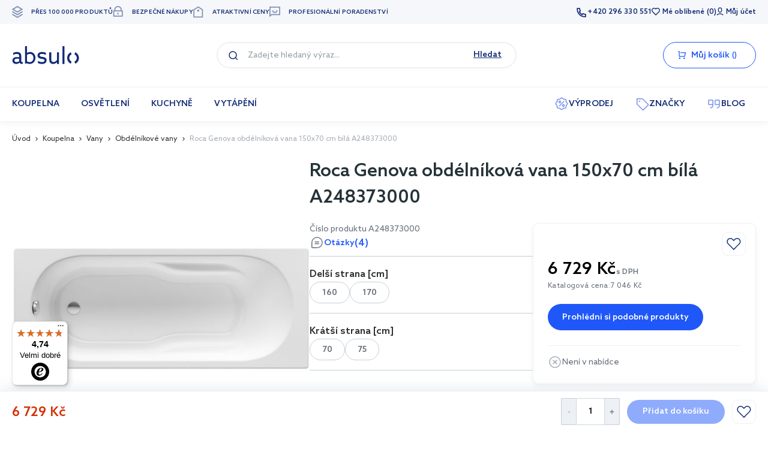

--- FILE ---
content_type: text/html; charset=UTF-8
request_url: https://absulo.cz/p/roca-genova-obdelnikova-vana-150x70-cm-bila-a248373000
body_size: 56685
content:
<!doctype html><html lang="cs"><head prefix="og: http://ogp.me/ns# fb: http://ogp.me/ns/fb# product: http://ogp.me/ns/product#">  <meta charset="utf-8"/>
<meta name="title" content="Roca Genova obdélníková vana 150x70 cm bílá A248373000 • Absulo.cz"/>
<meta name="description" content="Roca Genova obdélníková vana 150x70 cm bílá A248373000 ➤ Atraktivní cena ✓ Bezpečné nákupy ✓ Profesionální poradenství."/>
<meta name="robots" content="INDEX,FOLLOW"/>
<meta name="viewport" content="width=device-width, initial-scale=1"/>
<meta name="format-detection" content="telephone=no"/>
<title>Roca Genova obdélníková vana 150x70 cm bílá A248373000 • Absulo.cz</title>
<link  rel="stylesheet" type="text/css"  media="all" href="https://absulo.cz/static/version20251217100254/frontend/Strix/lazienka/cs_CZ/GetResponse_GetResponseIntegration/css/getresponse-styles.min.css" />
<link  rel="stylesheet" type="text/css"  media="all" href="https://absulo.cz/static/version20251217100254/frontend/Strix/lazienka/cs_CZ/Magezon_Core/css/styles.min.css" />
<link  rel="stylesheet" type="text/css"  media="all" href="https://absulo.cz/static/version20251217100254/frontend/Strix/lazienka/cs_CZ/Magezon_Core/css/owlcarousel/owl.carousel.min.css" />
<link  rel="stylesheet" type="text/css"  media="all" href="https://absulo.cz/static/version20251217100254/frontend/Strix/lazienka/cs_CZ/Magezon_Core/css/fontawesome5.min.css" />
<link  rel="stylesheet" type="text/css"  media="all" href="https://absulo.cz/static/version20251217100254/frontend/Strix/lazienka/cs_CZ/Magezon_Core/css/mgz_bootstrap.min.css" />
<link  rel="stylesheet" type="text/css"  media="all" href="https://absulo.cz/static/version20251217100254/frontend/Strix/lazienka/cs_CZ/Magezon_LookBook/css/magnific-popup.min.css" />
<link  rel="stylesheet" type="text/css"  media="all" href="https://absulo.cz/static/version20251217100254/frontend/Strix/lazienka/cs_CZ/WeltPixel_Quickview/css/magnific-popup.min.css" />
<link  rel="stylesheet" type="text/css"  media="all" href="https://absulo.cz/static/version20251217100254/frontend/Strix/lazienka/cs_CZ/Magefan_Blog/css/blog-m.min.css" />
<link  rel="stylesheet" type="text/css"  media="all" href="https://absulo.cz/static/version20251217100254/frontend/Strix/lazienka/cs_CZ/Magefan_Blog/css/blog-new.min.css" />





<link  rel="canonical" href="https://absulo.cz/p/roca-genova-obdelnikova-vana-150x70-cm-bila-a248373000" />
<link  rel="icon" type="image/x-icon" href="https://absulo.cz/media/favicon/default/absulo-16x16.ico" />
<link  rel="shortcut icon" type="image/x-icon" href="https://absulo.cz/media/favicon/default/absulo-16x16.ico" />
<meta name="seznam-wmt" content="aOfGdPI3AiqGHEvmkX5Ck6vhfq7wIO0h" />
<script async src="https://scripts.luigisbox.tech/LBX-961051.js" data-head-only="true"></script>   <style type="text/css" data-type="criticalCss">body{margin:0;padding:0}header,main,nav{display:block}nav ul{list-style:none}img{border:0}img{max-height:100%;max-width:100%}svg:not(:root){overflow:hidden}html{font-size:62.5%;-webkit-text-size-adjust:100%;-ms-text-size-adjust:100%}body{color:#253238;font-family:Azo Sans,Helvetica Neue,Helvetica,Arial,sans-serif;font-style:normal;font-weight:400;line-height:1.42857143;font-size:1.4rem}p{margin-top:0;margin-bottom:1rem}strong{font-weight:700}i{font-style:italic}a,a:visited{color:#253238;text-decoration:none}ul{margin-top:0;margin-bottom:2.5rem}ul>li{margin-top:0;margin-bottom:1rem}ul ul{margin-bottom:0}button{border:1px solid #cdcdcd;color:#333;display:inline-block;font-family:Azo Sans,Helvetica Neue,Helvetica,Arial,sans-serif;font-weight:700;margin:0;padding:7px 15px;font-size:1.4rem;line-height:1.6rem;box-sizing:border-box;vertical-align:middle}button[disabled]{opacity:.5}button::-moz-focus-inner{border:0;padding:0}input[type=number],input[type=text]{background-clip:padding-box;border:1px solid #cfd8dc;border-radius:1px;font-family:Azo Sans,Helvetica Neue,Helvetica,Arial,sans-serif;font-size:16px;height:40px;line-height:24px;margin:0;padding:0 12px;vertical-align:baseline;width:100%;box-sizing:border-box}input[type=number]::-moz-placeholder,input[type=text]::-moz-placeholder{color:#97a2a8}input[type=number]::-webkit-input-placeholder,input[type=text]::-webkit-input-placeholder{color:#97a2a8}input[type=number]:-ms-input-placeholder,input[type=text]:-ms-input-placeholder{color:#97a2a8}input[type=number]{-moz-appearance:textfield}input[type=number]::-webkit-inner-spin-button,input[type=number]::-webkit-outer-spin-button{-webkit-appearance:none;margin:0}textarea{background-clip:padding-box;border:1px solid #cfd8dc;border-radius:1px;font-family:Azo Sans,Helvetica Neue,Helvetica,Arial,sans-serif;font-size:16px;height:auto;line-height:24px;margin:0;padding:10px;vertical-align:baseline;width:100%;box-sizing:border-box;resize:vertical}textarea::-moz-placeholder{color:#97a2a8}textarea::-webkit-input-placeholder{color:#97a2a8}textarea:-ms-input-placeholder{color:#97a2a8}input[type=checkbox]{margin:2px 5px 0 0;position:relative;top:2px}input::-moz-focus-inner{border:0;padding:0}*{box-sizing:border-box}.action.skip:not(:focus){border:0;clip:rect(0,0,0,0);height:1px;margin:-1px;overflow:hidden;padding:0;position:absolute;width:1px}.items{margin:0;padding:0;list-style:none}.message{padding:10px 40px;margin:24px -16px;position:relative;font-size:1.4rem;line-height:2rem;letter-spacing:.25px;box-shadow:0 2px 2px #00000024,0 3px 1px -2px #0000001f,0 1px 5px #0003}.message-close{width:24px;height:24px;padding:0;position:absolute;right:8px;top:8px;text-indent:-9999em;border:0;display:none}.message:before{top:8px;left:8px;display:block;width:24px;height:24px;content:"";position:absolute}.message.info{color:#fff;font-weight:600}.fieldset{border:0;margin:0 0 40px;padding:0;letter-spacing:-.31em}.fieldset>*{letter-spacing:normal}.fieldset>.legend{margin:0 0 25px;padding:0;box-sizing:border-box;float:left;line-height:1.2;font-size:2rem}.fieldset:last-child{margin-bottom:20px}.fieldset>.field{margin:0 0 20px}.fieldset>.field>.label{margin:0 0 5px;display:inline-block}.fieldset>.field>.label{font-weight:400}.fieldset>.field.required>.label:after{content:"*";color:#e02b27;font-size:1.2rem;margin:0 0 0 5px}.legend+div{clear:both}.icons-system:before{display:inline-block;content:"";background-repeat:no-repeat}.icons-system--minicart-head{padding-left:28px;position:relative;display:block;width:30px;height:20px;margin:0 auto}.icons-system--minicart-head:before{width:24px;height:24px;position:absolute;left:0;background-position:1px -600px;background-size:30px auto}.link{font-size:1.4rem;font-weight:700}.label{font-size:1.2rem;line-height:1.6rem;font-weight:400;letter-spacing:.4px;color:#253238}.pagebuilder-column{box-sizing:border-box}[data-content-type=html]{word-wrap:break-word}[data-content-type=row][data-appearance=contained]{box-sizing:border-box;margin-left:auto!important;margin-right:auto!important;max-width:1090px}[data-content-type=row][data-appearance=contained] [data-element=inner]{box-sizing:border-box}.lowest-price{font-weight:400;font-size:10px;line-height:12px;color:#a1a1a1;text-align:center;margin:5px 0 0}.price-container.weee:before{display:none}.button-search__label{position:relative;text-indent:-9999em;display:block;width:64px;height:48px}.button-search__label:before{width:24px;height:24px;content:"";position:absolute;top:50%;left:50%;-webkit-transform:translate(-50%,-50%);-moz-transform:translate(-50%,-50%);-ms-transform:translate(-50%,-50%);transform:translate(-50%,-50%)}.minisearch{height:0;overflow:hidden;position:absolute;left:0;right:0;top:100%}.minisearch .action.search{position:absolute;top:17px;left:26px;border:none;text-indent:-9999rem}.minisearch .field{position:relative;padding:12px 16px}.minisearch .input-text{height:40px;padding-left:40px}.search-autocomplete{display:none;overflow:hidden;position:relative!important;top:100%;z-index:10}.header{font-size:1.4rem;line-height:20px;letter-spacing:.1px;box-shadow:0 2px 2px #00000024,0 3px 1px -2px #0000001f,0 1px 5px #0003;margin-bottom:3px}.header__content{padding:0;max-width:100%;display:-webkit-flex;display:-ms-flexbox;display:flex;-webkit-align-items:center;align-items:center;-webkit-flex-direction:row;-ms-flex-direction:row;flex-direction:row;-webkit-justify-content:center;justify-content:center;-webkit-flex-wrap:wrap;flex-wrap:wrap;position:relative}.header__panel{text-align:right;min-height:10px}.header__panel-content{display:-webkit-flex;display:-ms-flexbox;display:flex;-webkit-justify-content:space-between;justify-content:space-between;-webkit-align-items:center;align-items:center}.header__panel-content--right{display:none}.header__left{padding:22px 0 13px;width:100%;border-bottom:1px solid #cfd8dc;text-align:center}.header__center{width:100%;max-width:256px;display:-webkit-inline-flex;display:-ms-inline-flexbox;display:inline-flex}.header__right{width:64px}.header__links{margin:0;padding:0;list-style:none;display:-webkit-flex;display:-ms-flexbox;display:flex;-webkit-flex-direction:column;-ms-flex-direction:column;flex-direction:column}.header__links>li{margin:0 24px}.header__links>li>a{display:block;width:100%;padding:12px 0;color:#253238;border-bottom:1px solid #cfd8dc;text-transform:none}.header__links .logged-in{text-transform:none}.header__links .greet.welcome{display:none}.header__links .wishlist{position:relative}.header__links .wishlist__brackets:before{content:"("}.header__links .wishlist__brackets:after{content:")"}.header__logo{position:relative;z-index:5}.header__logo-image{display:block;max-width:174px;margin:0 auto;height:auto}.mobile-customer-links{margin:0;padding:0;list-style-type:none;display:inline-block;display:-webkit-flex;display:-ms-flexbox;display:flex}.mobile-customer-links>li{margin:0;width:64px;height:48px}.mobile-customer-links>li span{height:100%;width:100%;display:block;position:relative;text-indent:-99999em;overflow:hidden}.mobile-customer-links>li span:before{content:"";position:absolute;top:50%;left:50%;width:24px;height:24px;overflow:hidden;-webkit-transform:translate(-50%,-50%);-moz-transform:translate(-50%,-50%);-ms-transform:translate(-50%,-50%);transform:translate(-50%,-50%)}.mobile-customer-links>li a:not(.dropdown-widget__link){height:100%;width:100%;display:block;position:relative;text-indent:-99999em;overflow:hidden}.mobile-customer-links>li a:not(.dropdown-widget__link):before{content:"";position:absolute;top:50%;left:50%;width:24px;height:24px;overflow:hidden;-webkit-transform:translate(-50%,-50%);-moz-transform:translate(-50%,-50%);-ms-transform:translate(-50%,-50%);transform:translate(-50%,-50%)}.mobile-customer-links>li.authorization-link a:before{background-position:3px -686px}body{background-color:#fff;font-family:Azo Sans,Helvetica Neue,Helvetica,Arial,sans-serif;font-size:1.6rem;line-height:2.4rem}.page-wrapper{display:-webkit-flex;display:-ms-flexbox;display:flex;-webkit-flex-direction:column;-ms-flex-direction:column;flex-direction:column;min-height:100vh}.block{font-size:1.4rem;color:#253238}.action-skip-wrapper{height:0;position:relative}.search-autocomplete{box-shadow:0 2px 2px #00000024,0 3px 1px -2px #0000001f,0 1px 5px #0003}@media all and (min-width:768px),print{.fieldset>.field{box-sizing:border-box;margin:0 0 16px}.fieldset>.field>.label{margin:0}.fieldset>.field:after,.fieldset>.field:before{content:"";display:table}.fieldset>.field:after{clear:both}.actions-toolbar:after,.actions-toolbar:before{content:"";display:table}.actions-toolbar:after{clear:both}.lowest-price{font-size:12px;line-height:15px;margin:10px 0 0}.header__links{font-size:1.2rem;color:#fff;font-weight:500;text-transform:uppercase}}@media all and (min-width:1024px),print{.message{padding:14px 48px}.message-close{width:32px;height:32px;background-color:#fff;background-position:10px -109px;box-shadow:0 4px 7px #00000024,0 1px 8px -8px #0000001f,0 1px 5px -1px #0003}.message:before{left:16px;top:12px}.pagebuilder-column{background-attachment:scroll!important}.pagebuilder-column-group{-webkit-flex-wrap:wrap;flex-wrap:wrap}[data-content-type=row][data-appearance=contained] [data-element=inner]{background-attachment:scroll!important}.button-search{display:none}.minisearch{height:auto;position:relative;border-top:0;overflow:visible;top:auto}.minisearch .action.search{top:5px;left:10px}.minisearch .field{padding:0}.minisearch .input-text{height:40px;margin:0;padding-left:35px;position:static}.minisearch .input-text::-webkit-input-placeholder{color:#97a2a8}.minisearch .input-text:-moz-placeholder{color:#97a2a8}.minisearch .input-text::-moz-placeholder{color:#97a2a8}.minisearch .input-text:-ms-input-placeholder{color:#97a2a8}.minisearch .control{border-top:0;margin:0}.minisearch .input-text{height:40px;padding-left:40px;padding-right:70px}.block-search{margin:0 58px;padding:0;border:none;box-shadow:none;width:496px}.search-autocomplete{position:absolute!important;margin-top:-12px}.header{box-shadow:none;margin-bottom:0}.header__left{padding:0;margin:0;width:auto;border-bottom:none}.header__center{padding:0;border:0;width:auto;max-width:none;position:relative}.header__right{width:auto}.header__content{margin:30px auto;max-width:944px;display:-webkit-flex;display:-ms-flexbox;display:flex;-webkit-flex-direction:row;-ms-flex-direction:row;flex-direction:row;-webkit-flex-wrap:nowrap;flex-wrap:nowrap;-webkit-justify-content:flex-start;justify-content:flex-start}.header__panel-content{max-width:944px;height:40px;position:relative}.header__panel-content:after,.header__panel-content:before{width:46px;height:40px;content:"";display:inline-block;position:absolute}.header__panel-content:after{right:0}.header__panel-content:before{right:28px}.header__panel-content--right{display:block;padding-right:86px}.header__links{-webkit-align-items:center;align-items:center;-webkit-flex-direction:row;-ms-flex-direction:row;flex-direction:row;display:-webkit-flex;display:-ms-flexbox;display:flex;color:#fff}.header__links>li{margin:0 5px;display:inline-block;display:-webkit-flex;display:-ms-flexbox;display:flex}.header__links>li>a{padding:0;color:#fff;border-bottom:0;text-transform:uppercase;font-size:1.2rem}.header__links .wishlist:before{display:block;width:26px;height:18px;content:""}.header__links .authorization-link:before{display:block;width:26px;height:16px;content:""}.header__links .authorization-link:after{content:attr(data-label);display:inline-block;margin:0 -5px 0 5px}.header__links .greet.welcome{display:block;-ms-flex-order:-1;-webkit-order:-1;order:-1}.header__logo{margin:0}.header__logo-image{max-width:166px}.header .container{padding-left:0;padding-right:0}.mobile-customer-links{display:none}}.d-none{display:none}.required:not(.field):after{content:"*";display:inline-block;color:#e62328;font-size:1.2rem;margin-left:2px}.lp-loader{position:relative}.lp-loader:after,.lp-loader:before{position:absolute;content:"";top:0;left:0;right:0;bottom:0;margin:auto}.lp-loader:after{border:4px solid #edf0f5;border-top:4px solid #2057f9;border-radius:50%;width:35px;height:35px;animation:2s linear infinite spin}@keyframes spin{0%{transform:rotate(0)}to{transform:rotate(360deg)}}body{font-weight:400}p{font-size:16px;line-height:24px}[x-cloak]{display:none!important}input[type=number],input[type=text],textarea{height:44px;border-radius:4px;padding:0 8px;font-size:14px;line-height:20px}textarea{padding-top:16px}.visual-checkbox{margin-bottom:8px;position:relative}.visual-checkbox__text{font-size:14px;line-height:20px;padding-left:24px;display:inline-block;text-align:left}.visual-checkbox__label{display:flex;position:relative;font-size:10px;line-height:18px;color:#2a2c2b}.visual-checkbox__label.required .visual-checkbox__text{padding-left:30px}.visual-checkbox__label:before{width:14px;height:14px;content:"";position:absolute;border:1px solid #a5acb5;background-color:transparent;border-radius:2px}.visual-checkbox__label:after{position:absolute;top:0;left:20px}.visual-checkbox__label .gdpr-agreement-text-content-more a{color:#1333bc;text-decoration:underline}.visual-checkbox__input[type=checkbox]{position:absolute;left:0;width:0;height:0;opacity:0;visibility:hidden}.visual-checkbox.gdpr-agreement-input{padding:4px 0 0 4px}.visual-checkbox .show-more-action{color:#1333bc;font-size:14px;line-height:24px;display:flex;flex-flow:row nowrap;align-items:center;padding-left:24px}.visual-checkbox .show-more-action:after{content:"";width:24px;height:24px;background-size:24px 24px;display:block}.fieldset{display:flex;flex-wrap:wrap;justify-content:space-between;align-items:baseline}.fieldset .field{width:100%;margin-bottom:20px}.fieldset .field>.label{font-size:12px;line-height:18px;color:#2a2c2b;font-weight:600;margin-bottom:8px}.fieldset .field>.label.light{color:#666e79}.fieldset>.legend{font-weight:600;font-size:20px;line-height:28px;margin-bottom:20px}.rating-result{position:relative;width:116px;height:24px}.rating-result:before{background-size:23px 20px;font-family:initial;content:"";position:absolute;z-index:1;left:0;right:0;width:116px;bottom:0;top:0;height:20px}.rating-result>span{position:absolute;display:block;height:24px}.rating-result>span:before{background-size:23px 20px;font-family:initial;content:"";z-index:2;position:absolute;top:0;left:0;right:0;bottom:0;height:20px}.rating-result>span>span{display:none}.search-autocomplete{width:100%;margin-top:8px!important;box-shadow:none}@media only screen and (min-width:768px){.search-autocomplete{width:700px}}.search-cancel{font-weight:600;font-size:14px;line-height:14px;text-decoration-line:underline;color:#112b75}.minisearch .control{display:flex;flex-flow:row nowrap;justify-content:space-between;align-items:center}.minisearch .search-cancel{display:none}.minisearch input[class=input-text]{width:80%}.nav-toggle{width:40px;height:40px;display:inline-block;font-size:0;z-index:8;background-size:16px 14px}.nav-toggle span{display:none}@media only screen and (min-width:1024px){body{font-size:14px;line-height:21px}.search-autocomplete{box-shadow:0 4px 9px #868ea01a;border-radius:10px}.minisearch input[class=input-text]{width:100%}.nav-toggle{display:none}}.s-menu ul{padding-left:0;margin:0}.s-menu__additional-link .title-section,.s-menu__customer-menu .title-section{padding:0 15px}.s-menu__customer-menu{margin-top:34px}.s-menu__customer-menu ul{padding:0;margin-top:14px;border-top:1px solid #f3f4f7}.s-menu__customer-menu ul li{padding:0;border:0}.s-menu__customer-menu ul li:last-of-type a{border-bottom:0}.s-menu__customer-menu ul li a{padding:18px 15px 17px 61px}.s-menu__customer-menu ul li a.icon-my-account,.s-menu__customer-menu ul li a.icon-order{position:relative}.s-menu__customer-menu ul li a.icon-my-account:before,.s-menu__customer-menu ul li a.icon-order:before{display:block!important;position:absolute;content:"";left:15px;background-size:32px;width:32px;height:32px}.s-menu__customer-menu .action{margin:24px 15px 22px;display:flex;justify-content:center;align-items:center;border-radius:50px;border:2px solid #1333bc;color:#1333bc;font-weight:600;line-height:15px;padding:11px 0 10px}.s-menu__additional-link{border-top:1px solid #f3f4f7;padding-top:34px}.s-menu__additional-link ul{margin-top:10px;padding:0}.s-menu__additional-link ul li a{height:48px;padding:9px 15px 7px}.s-menu__contact-data{padding:34px 15px 20px}.s-menu__contact-data .telephone{margin:10px 0 18px;font-size:18px;line-height:22px;font-weight:600;color:#112b75;padding-bottom:0;border-bottom-style:solid;border-bottom-width:1px;width:fit-content}.s-menu__contact-data .call-center{display:flex;flex-direction:column;gap:0}.s-menu__contact-data .call-center p:first-of-type{font-size:14px;line-height:15px;color:#666e79}.s-menu__contact-data .call-center p:last-of-type{font-size:12px;line-height:13px;color:#112b75;text-transform:uppercase;font-weight:600}.s-menu__title-section-mobile{font-size:16px;font-weight:600;color:#6b6b6b;display:flex;justify-content:flex-start;align-items:center;gap:10px}.s-menu__nav-wrapper,.s-menu__wrapper-title{display:none}.s-menu__header{display:flex;justify-content:space-between;align-items:center}.s-menu__header-button{position:relative;background-color:#112b75;margin-right:6px}.s-menu__header-button span{display:none}.s-menu__header-button:after,.s-menu__header-button:before{width:24px;height:24px;content:""}.s-menu__header-button:after{position:absolute;top:50%;-webkit-mask:url(../static/version1761649376/frontend/Strix/lazienka/cs_CZ/GetResponse_GetResponseIntegration/css/close-ec0441cf.svg) no-repeat 0 0;mask:url(../static/version1761649376/frontend/Strix/lazienka/cs_CZ/GetResponse_GetResponseIntegration/css/close-ec0441cf.svg) no-repeat 0 0;background-color:#666e79;transform:rotate(180deg) translateY(50%)}.s-menu__logo{margin:20px 15px 25px;position:relative;width:113px;height:30px}.s-menu__logo:before{position:absolute;top:0;content:"";width:113px;height:30px}.s-menu__inner-link,.s-menu__link{padding:12px 15px 11px;border-bottom:1px solid #f3f4f7;display:flex;align-items:center;gap:14px;color:#112b75;font-weight:600}.s-menu__inner-link:visited,.s-menu__link:visited{color:#112b75}.s-menu__inner-link img,.s-menu__link img{height:auto;order:0}.s-menu__inner-link span,.s-menu__link span{order:1}.s-menu__item{position:relative;margin:0}.s-menu__item--parent:before{width:24px;height:24px;content:"";position:absolute;top:50%;right:18px;transform:rotate(180deg) translateY(50%)}.s-menu__item:first-of-type{border-top:1px solid #f3f4f7}.s-menu__item>a{display:flex;justify-content:flex-start;align-items:center;width:100%;gap:10px;height:56px;position:relative;line-height:16px}.s-menu__item>a span{order:1}.s-menu__subcategory{display:none}.s-menu__inner-item--level1 .s-menu__inner-link,.s-menu__inner-item--level3 .s-menu__inner-link{font-weight:400}.s-menu__product .stock-info{margin-top:12px}.s-menu__product-image a{width:100%;display:block}.s-menu__product-image a img{width:100%;height:auto;max-width:204px;display:inline-block;vertical-align:middle}@media only screen and (max-width:1024px){.s-menu__nav-content{height:calc(100dvh - 75px);overflow-y:auto}.s-menu [data-menu-mobile-level="2"] li:last-of-type>ul>li a{border-bottom:0}.s-menu [data-menu-mobile-level="5"]{display:flex;justify-content:flex-start;flex-wrap:wrap}.s-menu [data-menu-mobile-level="5"] li{flex:0 1 auto;width:100%;max-width:50%}.s-menu [data-menu-mobile-level="5"] li a{display:flex;flex-direction:column;border:0}.s-menu [data-menu-mobile-level="5"] li a span{text-align:center}.s-menu [data-menu-mobile-level="5"] li a img{width:162px;height:auto}.s-menu [data-menu-mobile-level="5"] li a:after{display:none}.s-menu__item.is-mobile-hide{display:none}.s-menu__item img{width:32px}.s-menu__item-header,.s-menu__item-link-more{display:none!important}.s-menu__product-container .badge-wrapper{font-size:22px;line-height:31px;font-weight:600;text-align:center;color:#112b75;padding:10px 0}.s-menu__product-container .s-menu__product{width:auto;margin:20px 15px 40px;padding:0;border:1px solid #c5cfda;border-radius:16px;box-shadow:none;overflow:hidden}.s-menu__product-container .s-menu__product .stock-info{display:none}.s-menu__product-container .s-menu__product-wrapper{display:flex;align-items:center;gap:20px}.s-menu__product-container .s-menu__product-wrapper:after{position:absolute;content:"";width:100%;height:100%}.s-menu__product-container .s-menu__product-image{flex:0 0 auto;width:50%;max-width:162px}.s-menu__product-container .s-menu__product-information{padding-right:15px}.s-menu__product-container .s-menu__product-information .product-item__text{margin-top:0;margin-bottom:12px}.s-menu__product-container .s-menu__product-information .product-item__text .product-item__name{font-size:14px;color:#2a2c2b}.s-menu__product-container .s-menu__product-price .price-box{gap:8px}.s-menu__product-container .s-menu__product-price .price-box .product__price--special{font-size:22px;line-height:25px;font-weight:600}.s-menu__product-container .s-menu__product-price .price-box .product__price--special span{color:#2a2c2b}.s-menu__product-container .s-menu__product-price .price-box .product__price--catalog{font-size:12px;line-height:18px}.s-menu__product-container .s-menu__product-price .price-box .lowest-price{display:none}}@media only screen and (min-width:1024px){.s-menu{padding:0 20px;max-width:1360px;margin:0 auto}.s-menu__additional-link,.s-menu__contact-data,.s-menu__customer-menu{display:none}.s-menu__product{display:block}.s-menu__header{display:none}.s-menu__nav-wrapper{display:block;border-top:2px solid #f6f7fa}.s-menu__inner-item img{display:flex}.s-menu__item{margin:0}.s-menu__item>a{border-bottom:2px solid transparent}.s-menu__item>a>span{margin-top:2px}.s-menu__item>a img{display:block}.s-menu__item:first-of-type{border-top:none}.s-menu__item.s-menu__to-right{margin-left:auto}.s-menu__item--parent{position:static}.s-menu__item--parent:before{content:none}.s-menu__item--parent:first-of-type>a{padding-left:0}.s-menu__item--parent>a{position:relative}.s-menu__item--parent>a img{display:none}.s-menu__item-header>.s-menu__inner-link{font-size:18px;line-height:24px;font-weight:600;color:#2a2c2b!important}.s-menu__subcategory{display:none;transform:none}.s-menu__subcategory>.s-menu__inner-list{position:relative;padding:0}.s-menu__row,.s-menu__row ul,.s-menu__subcategory,.s-menu__subcategory ul{border-bottom-left-radius:10px;border-bottom-right-radius:10px}.s-menu__row ul li:not(.s-menu__main-link),.s-menu__subcategory ul li:not(.s-menu__main-link){border-bottom-right-radius:10px}.s-menu__row ul li.s-menu__container-item:last-of-type,.s-menu__subcategory ul li.s-menu__container-item:last-of-type{border-bottom-left-radius:10px}.s-menu__row ul li.s-menu__container-item:last-of-type>ul>li,.s-menu__subcategory ul li.s-menu__container-item:last-of-type>ul>li{border-bottom-left-radius:10px}.s-menu__link{height:56px;padding:0 18px}.s-menu__link,.s-menu__link:visited{font-size:14px;line-height:20px;color:#112b75}.s-menu__inner-link{padding:8px 0;border:none}.s-menu__list{display:flex;justify-content:flex-start;position:relative;flex-wrap:wrap}.s-menu__row>.s-menu__inner-list{display:flex;flex-wrap:wrap}.s-menu__row>.s-menu__wrapper-title{display:none}.s-menu__column{width:20%;flex:0 0 20%;padding-right:0}.s-menu__custom-item--level2 .s-menu__inner-link{padding-left:0}.s-menu__container-item .s-menu__main-link{display:flex;justify-content:flex-start;align-items:center}.s-menu__container-item .s-menu__main-link>a{display:flex;align-items:center;gap:12px;padding:0 17px;height:56px;width:100%}.s-menu__container-item .s-menu__main-link>a span{order:1}.s-menu__container-item .s-menu__main-link>a img{width:32px;height:auto}.s-menu__container-item .s-menu__main-link .s-menu__inner-list:not(.s-menu__inner-list--level5){justify-content:flex-start;position:absolute;top:0;left:270px;width:calc(100% - 270px);height:auto;min-height:100%}.s-menu__container-item .s-menu__main-link .s-menu__inner-list:not(.s-menu__inner-list--level5):before{position:absolute;display:block;content:"";left:-270px;right:0;top:0;bottom:0;width:100%;height:100%;border-bottom-left-radius:10px;z-index:-1}.s-menu__container-item .s-menu__main-link .s-menu__inner-list .s-menu__inner-item .s-menu__inner-link{display:flex;flex-direction:column;align-items:center;gap:18px}.s-menu__container-item .s-menu__main-link .s-menu__inner-list .s-menu__inner-item .s-menu__inner-link span{order:1}.s-menu__container-item .s-menu__main-link .s-menu__inner-list .s-menu__inner-item .s-menu__inner-link img{max-width:160px;width:100%}.s-menu__container-item .s-menu__main-link .s-menu__inner-list .s-menu__inner-item.s-menu__item-header .s-menu__inner-link,.s-menu__container-item .s-menu__main-link .s-menu__inner-list .s-menu__inner-item.s-menu__item-link-more .s-menu__inner-link{align-items:flex-start}.s-menu__inner-list--level2{flex-direction:column}.s-menu__inner-list .s-menu__main-link .s-menu__inner-list{display:none}.s-menu__product-container{flex:0 0 270px;padding:0 20px 20px;border-left:1px solid #f6f7fa}.s-menu__product-container .product-item{box-shadow:0 -4px 20px #c5cfda66;height:auto}.s-menu__product-container .badge-wrapper{display:flex;justify-content:flex-start;margin:32px 0 20px}.s-menu__product-container .badge-wrapper .badge-title{font-size:14px;display:flex;justify-content:center;align-items:center;border-radius:50px;border:1px solid #c5cfda;padding:0 18px;height:32px;color:#666e79}.s-menu__product-container .badge-wrapper .badge-title>span{margin-top:2px}.s-menu__product-container .s-menu__product-price{margin-top:10px}.s-menu__links-wrapper{flex:0 1 auto;width:100%;padding:18px 32px}.s-menu__links-wrapper .s-menu__item-header{margin-bottom:20px!important}.s-menu__links-wrapper .s-menu__item-header a{font-size:22px;line-height:30px;font-weight:600}.s-menu__links-wrapper .s-menu__wrapper-title{display:none}.s-menu__links-wrapper .s-menu__inner-list{display:flex;flex-wrap:wrap}.s-menu__links-wrapper .s-menu__inner-list .s-menu__inner-item{flex:0 1 auto;margin-bottom:27px}.s-menu__links-wrapper .s-menu__inner-list .s-menu__inner-item:not(.s-menu__item-header):not(.s-menu__item-link-more){width:25%}.s-menu__links-wrapper .s-menu__inner-list .s-menu__inner-item:not(.s-menu__item-header):not(.s-menu__item-link-more) a{color:#2a2c2b;border:1px solid transparent;border-radius:16px;padding:0 10px 10px;height:100%}.s-menu__links-wrapper .s-menu__inner-list .s-menu__inner-item.s-menu__item-header,.s-menu__links-wrapper .s-menu__inner-list .s-menu__inner-item.s-menu__item-link-more{width:100%}.s-menu__links-wrapper .s-menu__inner-list .s-menu__inner-item.s-menu__item-link-more{margin-top:8px;margin-bottom:0!important}.s-menu__links-wrapper .s-menu__inner-list .s-menu__inner-item.s-menu__item-link-more a{color:#2057f9}.s-menu__item-header,.s-menu__item-link-more{width:100%}}.product .qty__number-input{width:45px;height:45px;text-align:center;border-radius:4px;padding:2px 0}.product .qty__button{width:12px;height:45px;padding-left:0;padding-right:0;box-shadow:none}.product .qty__button--dec{margin-right:12px}.product .qty__button--inc{margin-left:12px}.product .qty__icon{display:inline-block;width:14px;height:14px}.product .qty__icon:before{content:"";display:block;width:100%;height:100%;background-size:contain;background-repeat:no-repeat;background-position:center center}.product .qty__number-input{border-radius:0;width:48px;text-align:center;padding:0 8px;font-weight:600}.product .qty{max-width:98px}.product .qty__button{width:25px;margin:0}.product .qty__button--dec{border-radius:2px 0 0 2px;border-top:1px solid #c5cfda;border-bottom:1px solid #c5cfda;border-left:1px solid #c5cfda}.product .qty__button--inc{border-radius:0 2px 2px 0;border-top:1px solid #c5cfda;border-right:1px solid #c5cfda;border-bottom:1px solid #c5cfda}.product .qty__icon--minus{width:5px;height:2px}.product .qty__icon--plus{width:8px;height:8px}.product-item{position:relative;box-shadow:0 4px 9px #868ea01a;border-radius:15px;padding:30px 8px 12px;width:100%;height:100%;text-align:left}.product-item__text{height:50px;overflow:hidden;margin-top:8px;margin-bottom:8px}.product-item__name{font-weight:400;font-size:12px;line-height:18px}.product-item__name a{overflow:hidden;display:-webkit-box;-webkit-line-clamp:3;-webkit-box-orient:vertical}.product-item__flag{display:flex;gap:4px;position:absolute;top:12px;left:12px;text-align:center}.product-item .link{display:flex;justify-content:center;align-items:center}.product-item .link--icon-svg{position:absolute;top:10px;right:10px;display:inline-flex;border-radius:50%;width:24px;height:24px;z-index:1}.product-item .price-box{display:flex;flex-flow:row wrap;align-items:center;margin:0;column-gap:12px;justify-content:flex-start}@media only screen and (max-width:768px){.product-item .price-box{gap:2px}.product__info .additional-products{order:5}}.product-item .wishlist-icon:after{content:"";display:inline-block;width:14px;height:14px;background-size:contain;background-repeat:no-repeat}.product-item-name{font-size:12px;font-weight:400;line-height:18px;margin-bottom:0}.product-item-name a{overflow:hidden;display:-webkit-box;-webkit-line-clamp:3;-webkit-box-orient:vertical}.product-item-link{height:53px;margin-bottom:8px}.product-item-photo{display:block}.product-item-photo img{width:100%;height:auto}.product-item-info{display:flex;flex-direction:column;height:100%}@media only screen and (min-width:768px){.product-item__flag{gap:8px}.product-item__text{height:57px;margin-bottom:5px}.product-item__name{font-size:14px;line-height:20px}.product-item .product-item-link,.product-item .product-item-name{font-size:14px;font-weight:400;line-height:19px}}.product__price{font-size:14px;line-height:19px;letter-spacing:.32px}.product__price .price-final_price{font-weight:600}.product__price--special,.product__price--special .price-final_price{color:#d52e00}.product__price--final{color:#253238}.product__price--catalog{width:100%}.product__price--catalog .price-label{display:flex}.product__price--catalog .price-container{display:flex;justify-content:flex-start;flex-wrap:wrap;font-size:12px;color:#666e79;font-weight:400;flex-direction:column}@media only screen and (min-width:480px){.product__price--catalog .price-container{flex-direction:row;align-items:center;gap:0 4px}}.product__media-wrapper{position:relative}.product__media-wrapper .main-gallery{margin:17px 0 20px;padding-bottom:26px}@media only screen and (min-width:1024px){.product-item{padding:40px 16px 16px}.product-item .link--icon-svg{top:12px;right:16px}.product__media-wrapper .main-gallery{margin:17px 0 0;padding-bottom:0}}.product__media-wrapper .main-gallery .gallery-item:not(:first-child){display:none}.product__media-wrapper .main-gallery .gallery-item img{border-radius:10px;margin:0 auto;height:auto}.product__media-wrapper .thumb-gallery{display:none;gap:18px;height:76px;margin:10px 0 0}.product__media-wrapper .thumb-gallery .thumb-item{display:flex}.product__media-wrapper .thumb-gallery .thumb-item img{border-radius:10px;margin:2px 0 0 2px}@media only screen and (min-width:1024px){.product__media-wrapper .thumb-gallery{display:flex;width:calc(100% - 47px);height:90px;margin:14px 0 0}.product__media-wrapper .thumb-gallery .thumb-item img{width:86px;height:86px}}.widget-product-carousel{padding:0 0 22px}.widget-product-carousel .product-item-details{margin-top:8px}.widget-product-carousel .stock-info{margin-bottom:4px}.pagebuilder-column-line{display:flex;flex-wrap:wrap}.pagebuilder-column{min-width:100%}@media only screen and (min-width:768px){.product__price{font-size:16px}.widget-product-carousel{padding-bottom:28px}.widget-product-carousel .product-item-details a{font-size:14px!important;line-height:19px!important}.widget-product-carousel .stock-info{margin-bottom:8px}.pagebuilder-column-line{flex-wrap:nowrap}.pagebuilder-column{min-width:unset}}.breadcrumbs{display:flex;align-items:center;margin-top:40px;margin-bottom:32px;height:20px;font-size:12px;line-height:18px}.breadcrumbs__items{display:flex;padding:0 0 10px;overflow-x:auto}.breadcrumbs__item{flex:0 0 auto;display:flex;align-items:center;width:auto}.breadcrumbs__item:not(:last-child){margin-right:4px}.breadcrumbs__item:not(:last-child):after{content:"";display:inline-block;width:12px;height:12px;background-size:contain;background-repeat:no-repeat}.breadcrumbs__item:last-child{color:#a5acb5}.breadcrumbs__link{margin-right:4px;color:#2a2c2b}.breadcrumbs__link:visited{color:#2a2c2b}.catalog-product-view .breadcrumbs__items li:nth-last-child(2):after{display:none}@media only screen and (min-width:768px){.breadcrumbs__items{overflow-x:hidden}.breadcrumbs__item{white-space:nowrap}.breadcrumbs__item.product{flex-shrink:1;overflow:hidden;text-overflow:ellipsis;white-space:nowrap}.catalog-product-view .breadcrumbs__items li:nth-last-child(2):after{display:inline-block}}.catalog-product-view .breadcrumbs__items li:last-child{display:none}[class^=ri-]{-webkit-font-smoothing:antialiased;-moz-osx-font-smoothing:grayscale;display:inline-block;width:16px;height:16px}[class^=ri-]:before{content:"";display:block;height:100%;width:100%;background-size:contain;background-repeat:no-repeat}.messages-container{position:sticky;top:10px;max-width:1360px;width:100%;margin:0 auto;padding-left:16px;padding-right:16px;z-index:1000}.message{border-radius:10px;padding:12px 40px 12px 46px;margin:24px 0;position:relative;font-size:12px;line-height:18px;font-weight:600;box-shadow:none}.message:before{top:12px;left:15px;display:block;width:24px;height:24px;content:"";position:absolute}.message-close{width:24px;height:24px;padding:0;position:absolute;right:14px;top:0;bottom:0;margin:auto;text-indent:-9999em;border:0;display:none;box-shadow:none}.message.info{color:#fff}.minicart__content{display:none}@media only screen and (min-width:1024px){.catalog-product-view .breadcrumbs{margin-top:25px;margin-bottom:2px}.messages-container{z-index:100}.message{font-size:14px;line-height:21px;padding:12px 48px 12px 55px}.message:before{left:16px;top:12px}.message-close{width:32px;height:32px;background-position:10px -140px}.minicart__wrapper .action.showcart{font-weight:700;font-size:10px;display:flex;border:1px solid #2057f9;border-radius:50px;height:44px;padding:0 24px;justify-content:center;align-items:center}.minicart__content-price{position:relative;text-transform:uppercase;font-size:12px;line-height:11px}.minicart__content{display:block}.tooltip{position:relative}}.button{display:inline-flex;justify-content:center;align-items:center;height:40px;font-size:14px;line-height:21px;font-weight:600;box-shadow:none;text-align:center;border:0}.button--large{height:48px;font-size:14px;line-height:21px}.button--primary{color:#fff;background-color:#2057f9;border-radius:50px}.button--white{background-color:#fff;color:#2a2c2b}.button--outline{border:1px solid #2057f9;border-radius:50px;color:#2057f9}.button--width-initial{width:initial!important}.mfp-container .mfp-content .wp-confirmation-popup .product-wrapper .product-item-photo{grid-area:images;margin:0}.mfp-container .mfp-content .wp-confirmation-popup .product-wrapper .added-to-cart-msg{grid-area:message;position:relative;color:#128041;padding-left:30px;padding-right:36px;font-size:14px;font-weight:600;line-height:22px;margin-bottom:20px}.mfp-container .mfp-content .wp-confirmation-popup .product-wrapper .product-item-details{grid-area:product-details}.tooltip .tooltip-icon{position:relative;display:flex;justify-content:center;align-items:center;width:14px;height:14px}.tooltip .tooltip-icon:after{content:"";display:inline-block;width:14px;height:14px;background-size:contain;background-repeat:no-repeat}.tooltip .tooltip-content{display:none;position:absolute;content:"";top:26px;left:0;right:0;border-radius:4px;font-size:12px;color:#2a2c2b;line-height:18px;box-shadow:0 4px 4px #00000014;padding:12px 24px 12px 16px;z-index:2;width:100%}.tooltip .tooltip-content:after{content:"";display:inline-block;width:16px;height:16px;background-size:contain;background-repeat:no-repeat}.tooltip .tooltip-content:after{position:absolute;content:"";top:12px;right:4px}@media only screen and (min-width:1024px){.tooltip .tooltip-content{width:max-content;top:-7px;left:-9px;max-width:330px}.catalog-product-view .tooltip .tooltip-content{top:20px;left:0;transform:translate(calc(-100% + 14px))}}.languages ul li{padding:12px 16px;display:flex;align-items:center}.languages ul li.current{position:relative;border:1px solid #c5cfda;border-radius:2px}.languages ul li.current:before{width:24px;height:24px;content:"";position:absolute;top:0;bottom:0;margin:auto;right:18px;transform:rotate(180deg)}.languages ul li.current .icon-flag{padding-left:47px}.languages ul li span{font-size:14px;line-height:21px;color:#2a2c2b}.icon-flag{position:relative}.icon-flag:before{position:absolute;content:"";top:0;left:0;bottom:0;margin:auto;width:28px;height:28px}.icon-flag span{margin-top:5px;display:inline-block}.icon-flag--cz:before{background-size:28px 28px}.container{width:100%;margin-left:auto;margin-right:auto;padding-right:16px;padding-left:16px}@media only screen and (min-width:768px){.catalog-product-view .breadcrumbs__items li:last-child{display:inline-block}.container{padding-right:20px;padding-left:20px;max-width:1360px;width:100%}.page-wrapper{margin-right:0;margin-left:0}.column-main--cart .cart-container{grid-area:1/1/2/2}.column-main--cart .cart-sidebar{grid-area:1/2/4/2}.column-main--cart .cart-container__bottom{grid-area:2/1/2/2}}body{background-color:#fff}ul{list-style-type:none;margin-bottom:0}ul>li{margin-bottom:0}.recaptcha.label{font-size:12px;color:#666e79}.recaptcha.label a{color:#666e79;text-decoration:underline}.lp-footer .footer__scroll-to-top{position:fixed;display:none;justify-content:center;align-items:center;right:30px;bottom:100px;width:40px;height:40px;border:1px solid #1333bc;border-radius:50%}.lp-footer-menu__header{display:none}@media only screen and (min-width:1024px){.languages ul li{color:#2a2c2b;padding:0}.languages ul li.current{display:none}.languages ul li span{font-size:14px}.languages ul li .icon-flag{padding-left:40px!important}[data-content-type=row][data-appearance=contained]{max-width:1320px}.lp-footer .footer__scroll-to-top{display:flex}}.header{box-shadow:0 4px 9px #868ea01a!important;background-color:#fff;display:flex}.header.content{display:flex;flex-direction:column;justify-content:center}.header__panel li>*{color:#112b75!important;font-weight:600}.header__content{width:100%;margin-left:auto;margin-right:auto;padding-right:16px;padding-left:16px;justify-content:space-between}@media only screen and (min-width:768px){.header__content{padding-right:20px;padding-left:20px;max-width:1360px;width:100%}}.header__panel-content:after,.header__panel-content:before{display:none}.header__panel-content--left{display:flex;flex-flow:row nowrap;justify-content:flex-start;align-items:center;width:100%;max-width:70%}.header .minisearch input[type=text]{height:44px;line-height:40px;border:2px solid #edf0f5;border-radius:50px}.header .minisearch .icon-search{display:none}.header .minisearch .action.search{background-position:center;background-size:16px 16px;top:18px}.header .product__benefits{width:100%;margin:0;padding:0}.header .product__benefits p,.header .product__benefits span{color:#112b75;font-size:10px;height:100%;line-height:20px}.header .product__benefits p span:first-of-type{display:flex;justify-content:flex-start;align-items:center}.header .product__benefits .pagebuilder-column-line{gap:18px}.header .product__benefits .pagebuilder-column{width:auto!important}.header .product__benefits [data-content-type=row][data-appearance=contained]{padding:0}.header [class^=ri-]:before{height:20px}.minisearch input[type=text]{height:44px;line-height:40px;border:2px solid #edf0f5;border-radius:50px}.minisearch .icon-search{background-position:center;background-size:16px 16px}.minicart__content{display:none!important}.action.showcart>*{font-weight:600;font-size:14px;line-height:14px;color:#2057f9;display:inline-block}@media only screen and (max-width:1023px){.button-search__label,.mobile-customer-links>li,.nav-toggle{width:40px;height:40px;display:flex}.nav-toggle{transform:rotate(180deg);width:20px;margin-right:20px;background-size:20px 20px}.header{position:fixed;top:0;left:0;right:0;width:100%;transform:translateY(0);z-index:1000}.header__logo-image{max-width:96px;margin:0 auto}.header__left{width:initial;border-bottom:0;margin-right:auto;padding:4px 0;display:flex;justify-content:flex-start;align-items:center}.header__center{width:120px}.header__right{text-align:center;display:flex;width:20px;height:40px;margin-left:10px}.header__panel{display:none}.header .minicart__wrapper{position:relative}.header .minicart__wrapper .action.showcart{display:flex}.header .minicart__content{display:block!important}.header .minicart__content .qty{position:absolute;content:"";top:0;right:0;width:18px;height:18px;text-indent:0;border-radius:50px;display:flex;justify-content:center;align-items:center;color:#fff;font-size:10px;font-weight:600}.header .minicart__title{display:none}.page-wrapper{padding-top:70px}.icons-system--minicart-head:before{height:40px;background-size:20px 20px}.button-search__label:before{background-size:20px 20px}.mobile-customer-links .link.wishlist{display:flex;order:2}.mobile-customer-links>li.authorization-link a:before{background-size:18px 20px}.mobile-customer-links>li.link.wishlist a{position:relative}.mobile-customer-links>li.link.wishlist a:before{background-size:20px 20px}.mobile-customer-links>li.link.wishlist a .counter{position:absolute;content:"";top:0;right:0;width:18px;height:18px;text-indent:0;border-radius:50px;display:flex;justify-content:center;align-items:center;color:#fff;font-size:10px;font-weight:600}.mobile-customer-links>li.link.wishlist a .counter:before{display:none}}@media only screen and (min-width:1024px){.container.header__panel-content{padding:0 20px}.container.header__panel-content:after,.container.header__panel-content:before{display:none}.header{display:block}.header__panel-content:after,.header__panel-content:before{display:none}.header__panel-content--right{padding-right:0;display:flex;flex-flow:row nowrap;justify-content:flex-start;align-items:center;gap:18px;flex:0 0 auto}.header__link-contact p{color:#112b75;font-size:12px;line-height:18px;margin-bottom:0;text-align:center;display:flex;justify-content:center;align-items:center;font-weight:600}.header__link-contact a{text-decoration:none;color:#112b75}.header__link-contact [class^=ri-]{flex-shrink:0;min-width:14px;height:14px;margin-right:2px}.header__link-contact [class^=ri-]:before{background-repeat:no-repeat}.header__links{gap:18px;text-transform:none}.header__links>li{margin:0;padding:0}.header__links>li.greet.welcome,.header__links>li:last-child{display:none}.header__links>li a{font-size:12px;text-transform:none}.header__links .wishlist{padding-right:20px}.header__links .wishlist .counter{position:absolute;right:0;top:0}.header__links .wishlist:before{width:18px;height:20px;background-size:14px 13px}.header__links .authorization-link:before{width:16px;height:20px;background-size:12px 14px}.header__links .authorization-link:after{display:none}.header__logo-image{max-width:112px}.header .container{padding-right:20px}.header .block-search{width:500px}.header .minisearch input[type=text]{padding-left:50px;padding-right:80px}.header .minisearch .icon-search{display:block;position:absolute;content:"";top:50%;left:15px;width:25px;height:25px;transform:translateY(-50%)}.header .minisearch .action.search{color:#112b75;font-weight:600;font-size:14px;line-height:14px;text-decoration-line:underline;text-transform:capitalize;top:50%;left:inherit;right:10px;transform:translateY(-50%);text-indent:0}.header .minicart__content{display:block!important}.header .minicart__content .counter__number{display:flex}.header .minicart__content-price{padding:0 15px 0 8px}.header .minicart__content-price .qty{position:absolute;top:2px;margin:auto}.header .minicart__content-price .qty .counter__number:before{content:"("}.header .minicart__content-price .qty .counter__number:after{content:")"}.header .minicart__title{text-transform:initial;font-size:14px;line-height:15px;margin-right:4px}.header .minicart__icon{width:14px;height:14px;padding:0}.header .minicart__icon:before{width:14px;height:14px;background-size:14px 14px}.header .counter__price{display:none}.header__right{min-width:170px;display:flex;justify-content:flex-end}.header__right .icons-system--minicart-head{margin:0}}@media only screen and (min-width:1024px) and only screen and (min-width:1440px){.header .block-search{width:535px}}.page-title{font-size:22px;line-height:30px;font-weight:600}.items .item:not(:last-child){margin-bottom:18px}.catalog-product-view main.container{max-width:100%;padding:0}.product__about,.product__benefits,.product__description{width:100%;margin-left:auto;margin-right:auto;padding-right:16px;padding-left:16px}@media only screen and (min-width:768px){.page-title{font-size:28px;line-height:42px}.product__about,.product__benefits,.product__description{padding-right:20px;padding-left:20px;max-width:1360px;width:100%}}.product__top{width:100%;margin-left:auto;margin-right:auto;padding-right:16px;padding-left:16px}.additional-products{width:100%}.additional-products__list{display:flex;flex-direction:column;gap:12px;margin-bottom:20px;padding-bottom:16px;border-bottom:1px solid #c5cfda;padding-top:18px}.additional-products__list:last-of-type{border:0}.additional-products__list:first-of-type{margin:0;border-top:1px solid #c5cfda}.additional-products__list p{order:1;font-size:14px;line-height:18px;color:#000;margin:0}.additional-products__list ul{order:2;display:flex;justify-content:flex-start;align-items:center;flex-wrap:wrap;gap:16px 12px;padding:0;margin:0}.additional-products__list ul li a,.additional-products__list ul li.btn-toggle{font-size:14px;line-height:15px;display:flex;justify-content:center;align-items:center;font-weight:600;padding:0 20px;height:36px;border-radius:50px}.additional-products__list ul li.btn-toggle{border:1px solid #2057f9;color:#2057f9}.additional-products__list ul li a{border:1px solid #c5cfda;color:#666e79}.additional-products__list ul li a.active{text-decoration:none;border:1px solid #2057f9;color:#2057f9}.catalog-product-view #chat-widget-container{bottom:65px!important}.catalog-product-view .product__info .product-info-price .price-box .price-container.price-final_price{align-items:baseline;gap:4px}@media only screen and (min-width:1024px){.additional-products__list:last-of-type{margin-bottom:20px}.additional-products__list p{font-size:16px;line-height:24px;font-weight:600;color:#2a2c2b}.catalog-product-view #chat-widget-container{bottom:0!important}.dynamic-navigation{margin-bottom:68px}}.product{width:100%}.product__feedback-block{display:flex;justify-content:flex-start;align-items:center;flex-wrap:wrap;gap:10px}.product__feedback-block .qa-section a{display:flex;justify-content:flex-start;align-items:center;color:#2057f9;font-weight:600;font-size:14px;gap:4px}.product__feedback-block .qa-section a:before{content:"";display:inline-block;width:24px;height:24px;background-size:contain;background-repeat:no-repeat}.product__feedback-block .qa-section a span{font-size:16px}.product__top-additional-details{display:none}.product__info{display:flex;flex-direction:column}.product__info .product-info-price{margin-bottom:22px}.product__info .product-info-price .price-box{display:flex;flex-direction:column}.product__info .product-info-price .price-box .price-container{font-size:12px;line-height:12px;display:flex}.product__info .product-info-price .price-box .price-container .price-label{color:#666e79;line-height:15px;display:inline-flex}.product__info .product-info-price .price-box .price-container [data-price-type=finalPrice]{font-size:28px;line-height:29px}.product__info .product-info-price .price-box .product__price--special{margin-bottom:4px}.product__info .product-info-price .price-box .product__price--catalog .price-container{flex-wrap:wrap;justify-content:flex-start;flex-direction:row;align-items:center;gap:0 4px}.product__info .product-info-price .lowest-price{margin:0;color:#666e79;font-size:12px}.product__info-about{display:flex;flex-direction:column;margin-bottom:20px;gap:11px}.product__info-about-wrapper{display:flex;justify-content:flex-start;flex-direction:column;align-items:flex-start;gap:12px}.product__top-main etrusted-product-review-list-widget-product-star-extension{display:none!important}.product__top{padding-bottom:8px}@media only screen and (min-width:768px){.product__top{padding-right:20px;padding-left:20px;max-width:1360px;width:100%}.product__info-about{margin-bottom:14px}.product__top{padding-bottom:24px}}.product__media{position:relative;flex:0 1 auto}.product__details{position:relative;width:100%}.product__subtitle{font-size:22px;line-height:32px;font-weight:600;margin:0 0 16px}.product__attribute{display:flex;font-size:14px;line-height:21px;padding:10px 16px}.product__attribute:nth-child(odd){background-color:#f0f4f6;border-radius:10px}.product__attribute--sku{font-size:14;font-weight:400;color:#666e79;flex:0 0 auto;padding:0}.product__attribute--sku span{padding:0}.product__attribute-type{text-align:right;font-weight:600;padding-right:18px}.product__attribute-value{padding-left:18px}.product__attribute-type,.product__attribute-value{flex:1}.product__description{margin-bottom:20px;font-size:14px;line-height:20px}.product__description :not(.product__subtitle){font-size:14px;line-height:20px;margin-bottom:0}@media only screen and (min-width:768px){.product__description{font-size:16px;line-height:24px}.product__description :not(.product__subtitle){font-size:16px;line-height:24px;margin-bottom:0}}.product__description .product__subtitle{margin:0 0 16px}.product__wishlist{position:relative;display:flex;justify-content:center;align-items:center;border:1px solid #edf0f5;border-radius:10px;width:40px;height:40px;flex:0 0 auto}.product__wishlist.wishlist-icon:after{content:"";display:inline-block;background-size:contain;background-repeat:no-repeat}.product__wishlist.wishlist-icon:after{width:24px;height:20px;background-color:#112b75;-webkit-mask:url(../static/version1761649376/frontend/Strix/lazienka/cs_CZ/GetResponse_GetResponseIntegration/css/wishlist-main-9fcac229.svg) no-repeat 0 0;mask:url(../static/version1761649376/frontend/Strix/lazienka/cs_CZ/GetResponse_GetResponseIntegration/css/wishlist-main-9fcac229.svg) no-repeat 0 0}.product__qty{display:flex;max-width:94px;width:100%;position:relative}.product__form{width:100%}.product__cta{display:none;justify-content:flex-start;gap:10px 0}.product__cta .tocart{width:100%}@media only screen and (min-width:1024px){.product__info .product-info-price .price-box .product__price--special{margin-bottom:6px}.product__cta{display:flex}}.product__cta .wrapper-actions{display:flex;justify-content:flex-start;align-items:center;gap:16px}.product__add{width:163px}.product__links{display:none}.product__applicable_to{background-color:#f6f7fa;position:relative}.product__applicable_to{background-color:#fff}.product__benefits{display:none}.product__about{display:flex;flex-flow:column nowrap;align-items:center;gap:40px}.stock-info{color:#1333bc;font-size:12px}.stock-info.available{color:#128041}.lowest-price{text-align:left;margin-bottom:8px}@media only screen and (min-width:768px){.product__media{width:40%;max-width:520px}.product__dynamic-nav{margin-top:14px;min-height:36px}.product__top-main{flex:0 1 auto;padding-left:45px}.product__info-about{margin-bottom:20px;gap:6px}.product__info-about-wrapper{margin:0;gap:10px}.product__top{display:flex;gap:18px}.product__info{width:100%}.product__about{flex-flow:row nowrap;justify-content:space-between;gap:30px}.product__details{max-width:535px;min-width:350px}.product__details .product__subtitle{margin-left:0}.product__description{margin-bottom:40px}}@media only screen and (min-width:1024px){.product__top-main{max-width:808px;padding-left:0;width:100%}.product__top-main .page-title{font-size:30px;line-height:44px;margin:15px 0 20px}.product__top-main-information-container{display:flex;justify-content:flex-start;align-items:flex-start;gap:32px;width:100%}.product__top-info-details{flex:0 1 auto;width:100%}.product__top-additional-details,.product__top-additional-details .additional-products{display:block}.product__top-main-information{position:relative;box-shadow:0 4px 9px #868ea01a;border:1px solid #edf0f5;border-radius:10px;padding:62px 24px 24px;flex:0 1 auto;max-width:400px;width:100%}.product__subtitle{font-size:28px;line-height:32px}.product__subtitle:after{height:12px;width:20px;margin-left:16px;position:initial;transform:rotate(0)}.product__info-about{margin-bottom:10px;display:flex}.product__info{padding-left:0}.product__info .product-info-price [data-price-type=finalPrice]{color:#000}.product__info .additional-products{display:none}.product__links{display:flex;position:absolute;top:14px;right:16px}.product__about{grid-template-columns:minmax(584px,1fr) auto}.product__benefits{display:block;margin-top:33px;margin-bottom:69px}.product__benefits p{font-size:12px;line-height:18px;color:#2a2c2b;margin-bottom:0;text-align:center;display:flex;justify-content:center;align-items:center;font-weight:600}.product__benefits [class^=ri-]{margin-right:8px;height:22px;width:24px;flex-shrink:0}.product__benefits [class^=ri-]:before{background-repeat:no-repeat;background-size:auto}}.product__sticky-bar{position:fixed;width:100%;height:68px;z-index:1000;border-top:1px solid #edf0f5;box-shadow:0 -4px 20px #c5cfda66;display:flex;bottom:0;transform:translateY(0)}.product__sticky-bar .wrapper{display:flex;justify-content:space-between;align-items:center;width:100%;margin-left:auto;margin-right:auto;padding-right:16px;padding-left:16px}.product__sticky-bar .wrapper .product-price{display:none;padding-top:5px;align-items:center}@media only screen and (min-width:768px){.product__sticky-bar .wrapper{padding-right:20px;padding-left:20px;max-width:1360px;width:100%}.product__sticky-bar .wrapper .product-price{margin-right:auto;display:flex}}.product__sticky-bar .wrapper .product-price .lowest-price,.product__sticky-bar .wrapper .product-price .price-sticky-wrapper .product__price--catalog{display:none}.product__sticky-bar .wrapper .product-price .price-sticky-wrapper .price-box{display:flex;flex-direction:column;margin-bottom:0}.product__sticky-bar .wrapper .product-price .price-sticky-wrapper .price-box .product__price--special .price-container .price-wrapper{font-size:22px}.product__sticky-bar .wrapper .product-price .price-sticky-wrapper .price-box .price-container [data-price-type=finalPrice]{font-size:22px}.product__sticky-bar .wrapper .mobile-sticky{width:100%}.product__sticky-bar .wrapper .mobile-sticky .product-action{display:flex;justify-content:flex-end;align-items:center;flex:0 1 auto;width:100%}.product__sticky-bar .wrapper .desktop-sticky{display:none;align-items:center;gap:24px;width:100%}.product__sticky-bar .wrapper .desktop-sticky .sticky-navigation{flex:0 0 auto}.product__sticky-bar .wrapper .desktop-sticky .sticky-navigation .dynamic-navigation{padding:0;margin-bottom:0}.product__sticky-bar .wrapper .desktop-sticky .sticky-product-information{display:flex;justify-content:flex-end;align-items:center;width:100%;flex:0 1 auto}.product__sticky-bar .wrapper .desktop-sticky .sticky-product-information .product-info{display:flex;gap:10px}.product__sticky-bar .wrapper .desktop-sticky .sticky-product-information .product-info .product-image{flex:0 0 48px}.product__sticky-bar .wrapper .desktop-sticky .sticky-product-information .product-info .product-image img{width:48px;height:48px;border-radius:8px}.product__sticky-bar .wrapper .desktop-sticky .sticky-product-information .product-info .product-data{display:flex;flex-direction:column;justify-content:center;max-width:190px}.product__sticky-bar .wrapper .desktop-sticky .sticky-product-information .product-info .product-data .product-name{overflow:hidden;display:-webkit-box;-webkit-line-clamp:1;-webkit-box-orient:vertical}.product__sticky-bar .wrapper .desktop-sticky .sticky-product-information .product-info .product-data .product-price{padding:0}.product__sticky-bar .wrapper .desktop-sticky .sticky-product-information .product-action .tocart{width:max-content;padding:0 24px;height:40px}.product__sticky-bar .wrapper .product-action{display:flex}.product__sticky-bar .wrapper .product-action .tocart{margin:0 12px;min-width:154px}.product__additional-info{display:flex;flex-direction:column;gap:8px;margin-top:24px}@media only screen and (max-width:768px){.product__info .product-info-price{order:3}.product__info-about{order:2}.product__additional-promotion_info{order:3}.product__sticky-bar .wrapper .product-action .tocart{width:100%}.product__additional-info{order:4;margin-top:6px;gap:12px;margin-bottom:26px}}@media only screen and (min-width:768px){.product__additional-info{margin-top:35px}}@media only screen and (min-width:1024px){.product__additional-info{border-top:1px solid #edf0f5;margin-top:22px;padding-top:15px}}.product__additional-info .item{position:relative;display:flex;justify-content:flex-start;align-items:center;color:#666e79;gap:8px}.product__additional-info .item.last-items{color:#d52e00}.product__additional-info .item.last-items .stock span:last-of-type{color:#d52e00!important}.product__additional-info .item .icon-block{width:24px;height:24px}.product__additional-info .item .icon-block.icon--last-items-info:after{content:"";display:inline-block;width:24px;height:24px;background-size:contain;background-repeat:no-repeat}.product__additional-info .item .icon-block.icon--shipping-time:after{content:"";display:inline-block;width:24px;height:24px;background-size:contain;background-repeat:no-repeat}.product__additional-info .item .icon-block.icon--delivery-cost:after{content:"";display:inline-block;width:24px;height:24px;background-size:contain;background-repeat:no-repeat}.product__additional-info .item .title{font-size:14px;line-height:14px;padding-top:2px}.product__additional-info .item .title span{font-weight:600}.product__additional-info .item .title.stock>span{font-weight:400}.product__additional-info .item .title.stock span:last-of-type{font-weight:600;color:#1333bc}.product__additional-info .item .title.stock.available span:last-of-type{font-weight:700;color:#128041}.product__q-and-a .wrapper .accordion-content button{height:44px}.product__ask-question-form .ask-form-container{display:none}.product__ask-question-form #amfaq-ask-form-inline fieldset:last-child{margin:0}.product__ask-question-form #amfaq-ask-form-inline fieldset .field{margin-bottom:8px}.product__ask-question-form #amfaq-ask-form-inline fieldset legend{font-size:14px;text-align:center;width:100%;font-weight:600}.product__ask-question-form #amfaq-ask-form-inline .agreements{padding:0;margin-top:14px}.product__ask-question-form #amfaq-ask-form-inline .agreements .visual-checkbox .show-more-action{padding-left:30px}.product__ask-question-form #amfaq-ask-form-inline .button-wrapper{display:flex;justify-content:center;width:100%;gap:14px;margin-top:20px;margin-bottom:24px}.product__ask-question-form textarea{padding:15px;height:104px;resize:none}ul.highlighted-attributes{display:flex;flex-direction:column;flex-wrap:wrap;gap:11px;margin:4px 0 20px;padding:0}ul.highlighted-attributes li{display:flex;flex-wrap:wrap;align-items:center}ul.highlighted-attributes li .label,ul.highlighted-attributes li .value{font-size:14px}ul.highlighted-attributes li .label{margin-right:8px;color:#666e79}ul.highlighted-attributes li .value{font-weight:600;color:#2a2c2b}</style>   <script  data-exclude-this-tag="text/x-magento-template"  nonce="YnFqMWRoanljb3Vrd2Fyd2trYnc4aXE3dDY2Z2VlZTE=">
    window.getWpGA4Cookie = function(name) {
        match = document.cookie.match(new RegExp(name + '=([^;]+)'));
        if (match) return decodeURIComponent(match[1].replace(/\+/g, ' ')) ;
    };

    window.ga4AllowServices = false;

    var isCookieRestrictionModeEnabled = 0,
        currentWebsiteId = 1,
        cookieRestrictionName = 'user_allowed_save_cookie';

    if (isCookieRestrictionModeEnabled) {
        allowedCookies = window.getWpGA4Cookie(cookieRestrictionName);

        if (allowedCookies !== undefined) {
            allowedWebsites = JSON.parse(allowedCookies);

            if (allowedWebsites[currentWebsiteId] === 1) {
                window.ga4AllowServices = true;
            }
        }
    } else {
        window.ga4AllowServices = true;
    }</script>    <!-- Google Tag Manager -->
<script nonce="YnFqMWRoanljb3Vrd2Fyd2trYnc4aXE3dDY2Z2VlZTE="    data-exclude-this-tag="text/x-magento-template" > if (window.ga4AllowServices) {(function(w,d,s,l,i){w[l]=w[l]||[];w[l].push({'gtm.start':
new Date().getTime(),event:'gtm.js'});var f=d.getElementsByTagName(s)[0],
j=d.createElement(s),dl=l!='dataLayer'?'&l='+l:'';j.async=true;j.src=
'https://www.googletagmanager.com/gtm.js?id='+i+dl;f.parentNode.insertBefore(j,f);
})(window,document,'script','dataLayer','GTM-5MGXV64');}</script>
<!-- End Google Tag Manager --> 
   <script exclude-this-tag="text/x-magento-template">
        const localStorageDLListName = localStorage.getItem('data-layer-list-name');

        function updateDataLayerObject(eventData, listName) {
            return eventData.map(item => {
                if (item.event === 'view_item') {
                    localStorage.removeItem('data-layer-list-name');
                    return {
                        ...item,
                        ecommerce: {
                            ...item.ecommerce,
                            items: item.ecommerce.items.map(subItem => ({
                                ...subItem,
                                item_list_name: listName
                            }))
                        }
                    };
                }
                return item;
            });
        }

        window.getWpGA4Cookie = function(name) {
            match = document.cookie.match(new RegExp(name + '=([^;]+)'));
            if (match) return decodeURIComponent(match[1].replace(/\+/g, ' ')) ;
        };

        window.dataLayer = window.dataLayer || [];
                const dl4Objects = localStorageDLListName ? updateDataLayerObject([{"pageName":"Roca Genova obd\u00e9ln\u00edkov\u00e1 vana 150x70 cm b\u00edl\u00e1 A248373000 \u2022 Absulo.cz","pageType":"product","ecommerce":{"currency":"CZK","value":6729,"items":[{"item_name":"Roca Genova obd\u00e9ln\u00edkov\u00e1 vana 150x70 cm b\u00edl\u00e1 A248373000","affiliation":"\u010cesk\u00e1 republika - \u010cesk\u00e1 republika - \u010cesk\u00e1 republika","item_id":"483102","price":6729,"item_brand":"Roca","item_category":"Koupelna","item_category2":"Vany","item_category3":"Obd\u00e9ln\u00edkov\u00e9 vany","item_list_name":"Koupelna\/Vany\/Obd\u00e9ln\u00edkov\u00e9 vany","item_list_id":"89","currency":"CZK","google_business_vertical":"retail","item_stock_status":"na objedn\u00e1vku","item_sale_product":"No","item_reviews_count":"0","item_reviews_score":"0"}]},"event":"view_item","page_type":"product"},{"ecommerce":{"items":[{"item_name":"Roca Genova obd\u00e9ln\u00edkov\u00e1 vana 170x75 cm b\u00edl\u00e1 A248383000","affiliation":"\u010cesk\u00e1 republika - \u010cesk\u00e1 republika - \u010cesk\u00e1 republika","item_id":"483111","price":8124,"item_brand":"Roca","item_category":"Koupelna","item_category2":"Vany","item_category3":"Obd\u00e9ln\u00edkov\u00e9 vany","category":"Koupelna\/Vany\/Obd\u00e9ln\u00edkov\u00e9 vany","item_list_name":"Related Products","item_list_id":"related_products","index":1,"currency":"CZK"},{"item_name":"Roca Genova obd\u00e9ln\u00edkov\u00e1 vana 160x70 cm b\u00edl\u00e1 A248367000","affiliation":"\u010cesk\u00e1 republika - \u010cesk\u00e1 republika - \u010cesk\u00e1 republika","item_id":"483107","price":7109,"item_brand":"Roca","item_category":"Koupelna","item_category2":"Vany","item_category3":"Obd\u00e9ln\u00edkov\u00e9 vany","category":"Koupelna\/Vany\/Obd\u00e9ln\u00edkov\u00e9 vany","item_list_name":"Related Products","item_list_id":"related_products","index":2,"currency":"CZK"}],"item_list_id":"related_products","item_list_name":"Related Products"},"event":"view_item_list"},{"ecommerce":{"items":[{"item_name":"Oltens Oster sifon k van\u011b chrom 03001100","affiliation":"\u010cesk\u00e1 republika - \u010cesk\u00e1 republika - \u010cesk\u00e1 republika","item_id":"503644","price":1299,"item_brand":"Oltens","item_category":"Koupelna","item_category2":"Sifony a ventily","item_category3":"Vanov\u00e9 sifony","item_list_name":"Upsell Products","item_list_id":"upsell_products","index":1,"currency":"CZK"},{"item_name":"Oltens Fusa sifon k van\u011b chrom 03002100","affiliation":"\u010cesk\u00e1 republika - \u010cesk\u00e1 republika - \u010cesk\u00e1 republika","item_id":"503645","price":1299,"item_brand":"Oltens","item_category":"Koupelna","item_category2":"Sifony a ventily","item_category3":"Vanov\u00e9 sifony","item_list_name":"Upsell Products","item_list_id":"upsell_products","index":2,"currency":"CZK"},{"item_name":"Oltens Fusa sifon k van\u011b zlat\u00fd lesk 03002800","affiliation":"\u010cesk\u00e1 republika - \u010cesk\u00e1 republika - \u010cesk\u00e1 republika","item_id":"577565","price":2199,"item_brand":"Oltens","item_category":"Koupelna","item_category2":"Sifony a ventily","item_category3":"Vanov\u00e9 sifony","item_list_name":"Upsell Products","item_list_id":"upsell_products","index":3,"currency":"CZK"},{"item_name":"Oltens Oster sifon k van\u011b zlat\u00fd lesk 03001800","affiliation":"\u010cesk\u00e1 republika - \u010cesk\u00e1 republika - \u010cesk\u00e1 republika","item_id":"577563","price":2299,"item_brand":"Oltens","item_category":"Koupelna","item_category2":"Sifony a ventily","item_category3":"Vanov\u00e9 sifony","item_list_name":"Upsell Products","item_list_id":"upsell_products","index":4,"currency":"CZK"},{"item_name":"Roca sifon k van\u011b chrom A506404600","affiliation":"\u010cesk\u00e1 republika - \u010cesk\u00e1 republika - \u010cesk\u00e1 republika","item_id":"483100","price":1889,"item_brand":"Roca","item_category":"Koupelna","item_category2":"Sifony a ventily","item_category3":"Vanov\u00e9 sifony","item_list_name":"Upsell Products","item_list_id":"upsell_products","index":5,"currency":"CZK"},{"item_name":"Oltens Blanda vanov\u00e1 z\u00e1st\u011bna 120 cm t\u0159\u00edd\u00edln\u00fd chrom lesk\/\u010dir\u00e9 sklo 23301100","affiliation":"\u010cesk\u00e1 republika - \u010cesk\u00e1 republika - \u010cesk\u00e1 republika","item_id":"503612","price":5399,"item_brand":"Oltens","item_category":"Koupelna","item_category2":"Vany","item_category3":"Vanov\u00e9 z\u00e1st\u011bny","item_list_name":"Upsell Products","item_list_id":"upsell_products","index":6,"currency":"CZK"},{"item_name":"Roca Capital vanov\u00e1 z\u00e1st\u011bna 115 cm dvoud\u00edln\u00fd chrom lesk\/\u010dir\u00e9 sklo AM4111512M","affiliation":"\u010cesk\u00e1 republika - \u010cesk\u00e1 republika - \u010cesk\u00e1 republika","item_id":"498015","price":8529,"item_brand":"Roca","item_category":"Koupelna","item_category2":"Vany","item_category3":"Vanov\u00e9 z\u00e1st\u011bny","item_list_name":"Upsell Products","item_list_id":"upsell_products","index":7,"currency":"CZK"},{"item_name":"Roca Capital vanov\u00e1 z\u00e1st\u011bna 85 cm jednod\u00edln\u00fd chrom lesk\/\u010dir\u00e9 sklo AM4008512M","affiliation":"\u010cesk\u00e1 republika - \u010cesk\u00e1 republika - \u010cesk\u00e1 republika","item_id":"498013","price":6567,"item_brand":"Roca","item_category":"Koupelna","item_category2":"Vany","item_category3":"Vanov\u00e9 z\u00e1st\u011bny","item_list_name":"Upsell Products","item_list_id":"upsell_products","index":8,"currency":"CZK"},{"item_name":"Oltens NanoCalc odstra\u0148ova\u010d vodn\u00edho kamene 450 ml 89900000","affiliation":"\u010cesk\u00e1 republika - \u010cesk\u00e1 republika - \u010cesk\u00e1 republika","item_id":"507785","price":299,"item_brand":"Oltens","item_category":"Koupelna","item_category2":"\u00daklidov\u00e9 pom\u016fcky","item_category3":"\u010cistic\u00ed prost\u0159edky","item_list_name":"Upsell Products","item_list_id":"upsell_products","index":9,"currency":"CZK"},{"item_name":"Oltens NanoCare impregnace 250 ml 89902000","affiliation":"\u010cesk\u00e1 republika - \u010cesk\u00e1 republika - \u010cesk\u00e1 republika","item_id":"507790","price":529,"item_brand":"Oltens","item_category":"Koupelna","item_category2":"\u00daklidov\u00e9 pom\u016fcky","item_category3":"\u010cistic\u00ed prost\u0159edky","item_list_name":"Upsell Products","item_list_id":"upsell_products","index":10,"currency":"CZK"},{"item_name":"Oltens NanoShine univerz\u00e1ln\u00ed \u010distic\u00ed prost\u0159edek 450 ml 89901000","affiliation":"\u010cesk\u00e1 republika - \u010cesk\u00e1 republika - \u010cesk\u00e1 republika","item_id":"507787","price":199,"item_brand":"Oltens","item_category":"Koupelna","item_category2":"\u00daklidov\u00e9 pom\u016fcky","item_category3":"\u010cistic\u00ed prost\u0159edky","item_list_name":"Upsell Products","item_list_id":"upsell_products","index":11,"currency":"CZK"}],"item_list_id":"upsell_products","item_list_name":"Upsell Products"},"event":"view_item_list"},{"ecommerce":{"items":[{"item_name":"Roca Gap Round z\u00e1chodov\u00e9 prk\u00e9nko s pomal\u00fdm skl\u00e1p\u011bn\u00edm b\u00edl\u00e1 A801D12001","affiliation":"\u010cesk\u00e1 republika - \u010cesk\u00e1 republika - \u010cesk\u00e1 republika","item_id":"524460","price":2573,"item_brand":"Roca","item_category":"Koupelna","item_category2":"WC, Toalety, Z\u00e1chody","item_category3":"Z\u00e1chodov\u00e1 prk\u00e9nka","item_list_name":"Crosssell Products","item_list_id":"crosssell_products","index":1,"currency":"CZK"},{"item_name":"Oltens Oster sifon k van\u011b chrom 03001100","affiliation":"\u010cesk\u00e1 republika - \u010cesk\u00e1 republika - \u010cesk\u00e1 republika","item_id":"503644","price":1299,"item_brand":"Oltens","item_category":"Koupelna","item_category2":"Sifony a ventily","item_category3":"Vanov\u00e9 sifony","item_list_name":"Crosssell Products","item_list_id":"crosssell_products","index":2,"currency":"CZK"},{"item_name":"Oltens Stang koupelnov\u00fd radi\u00e1tor designov\u011b 180x20.5 cm grafitov\u00e1 55012400","affiliation":"\u010cesk\u00e1 republika - \u010cesk\u00e1 republika - \u010cesk\u00e1 republika","item_id":"679538","price":8799,"item_brand":"Oltens","item_category":"Vyt\u00e1p\u011bn\u00ed","item_category2":"Koupelnov\u00e9 radi\u00e1tory","item_list_name":"Crosssell Products","item_list_id":"crosssell_products","index":3,"currency":"CZK"},{"item_name":"Roca Gap Round kompaktn\u00ed z\u00e1chodov\u00e1 m\u00edsa b\u00edl\u00e1 A3420N7S00","affiliation":"\u010cesk\u00e1 republika - \u010cesk\u00e1 republika - \u010cesk\u00e1 republika","item_id":"592999","price":6229,"item_brand":"Roca","item_category":"Koupelna","item_category2":"WC, Toalety, Z\u00e1chody","item_category3":"WC Kombi","item_list_name":"Crosssell Products","item_list_id":"crosssell_products","index":4,"currency":"CZK"},{"item_name":"Hansgrohe Pulsify Select S sprchov\u00e1 hlavice hn\u011bd\u00e1 24111140","affiliation":"\u010cesk\u00e1 republika - \u010cesk\u00e1 republika - \u010cesk\u00e1 republika","item_id":"645039","price":1233,"item_brand":"Hansgrohe","item_category":"Koupelna","item_category2":"Sprchov\u00e9 Kouty a Sprchy","item_category3":"Sprchov\u00e9 hlavice","item_list_name":"Crosssell Products","item_list_id":"crosssell_products","index":5,"currency":"CZK"},{"item_name":"Roca Gap Round wc splachova\u010de A3410N1000","affiliation":"\u010cesk\u00e1 republika - \u010cesk\u00e1 republika - \u010cesk\u00e1 republika","item_id":"530703","price":3519,"item_brand":"Roca","item_category":"Koupelna","item_category2":"WC, Toalety, Z\u00e1chody","item_category3":"Splachovac\u00ed mechanismus WC","item_list_name":"Crosssell Products","item_list_id":"crosssell_products","index":6,"currency":"CZK"},{"item_name":"Villeroy & Boch Subway 2.0 combi-pack sada s prk\u00e9nkem z\u00e1v\u011bsn\u00e1 bez splachovac\u00edho kruhu b\u00edl\u00e1 5614R2R1","affiliation":"\u010cesk\u00e1 republika - \u010cesk\u00e1 republika - \u010cesk\u00e1 republika","item_id":"483230","price":10495,"item_brand":"Villeroy & Boch","item_category":"Koupelna","item_category2":"WC, Toalety, Z\u00e1chody","item_category3":"WC m\u00edsy","item_list_name":"Crosssell Products","item_list_id":"crosssell_products","index":7,"currency":"CZK"},{"item_name":"Roca PL splachovac\u00ed tla\u010d\u00edtko pro WC || A89018920M","affiliation":"\u010cesk\u00e1 republika - \u010cesk\u00e1 republika - \u010cesk\u00e1 republika","item_id":"531202","price":1896,"item_brand":"Roca","item_category":"Koupelna","item_category2":"Konstrukce pod om\u00edtku","item_category3":"Splachovac\u00ed tla\u010d\u00edtka","item_list_name":"Crosssell Products","item_list_id":"crosssell_products","index":8,"currency":"CZK"}],"item_list_id":"crosssell_products","item_list_name":"Crosssell Products"},"event":"view_item_list"}], localStorageDLListName) : [{"pageName":"Roca Genova obd\u00e9ln\u00edkov\u00e1 vana 150x70 cm b\u00edl\u00e1 A248373000 \u2022 Absulo.cz","pageType":"product","ecommerce":{"currency":"CZK","value":6729,"items":[{"item_name":"Roca Genova obd\u00e9ln\u00edkov\u00e1 vana 150x70 cm b\u00edl\u00e1 A248373000","affiliation":"\u010cesk\u00e1 republika - \u010cesk\u00e1 republika - \u010cesk\u00e1 republika","item_id":"483102","price":6729,"item_brand":"Roca","item_category":"Koupelna","item_category2":"Vany","item_category3":"Obd\u00e9ln\u00edkov\u00e9 vany","item_list_name":"Koupelna\/Vany\/Obd\u00e9ln\u00edkov\u00e9 vany","item_list_id":"89","currency":"CZK","google_business_vertical":"retail","item_stock_status":"na objedn\u00e1vku","item_sale_product":"No","item_reviews_count":"0","item_reviews_score":"0"}]},"event":"view_item","page_type":"product"},{"ecommerce":{"items":[{"item_name":"Roca Genova obd\u00e9ln\u00edkov\u00e1 vana 170x75 cm b\u00edl\u00e1 A248383000","affiliation":"\u010cesk\u00e1 republika - \u010cesk\u00e1 republika - \u010cesk\u00e1 republika","item_id":"483111","price":8124,"item_brand":"Roca","item_category":"Koupelna","item_category2":"Vany","item_category3":"Obd\u00e9ln\u00edkov\u00e9 vany","category":"Koupelna\/Vany\/Obd\u00e9ln\u00edkov\u00e9 vany","item_list_name":"Related Products","item_list_id":"related_products","index":1,"currency":"CZK"},{"item_name":"Roca Genova obd\u00e9ln\u00edkov\u00e1 vana 160x70 cm b\u00edl\u00e1 A248367000","affiliation":"\u010cesk\u00e1 republika - \u010cesk\u00e1 republika - \u010cesk\u00e1 republika","item_id":"483107","price":7109,"item_brand":"Roca","item_category":"Koupelna","item_category2":"Vany","item_category3":"Obd\u00e9ln\u00edkov\u00e9 vany","category":"Koupelna\/Vany\/Obd\u00e9ln\u00edkov\u00e9 vany","item_list_name":"Related Products","item_list_id":"related_products","index":2,"currency":"CZK"}],"item_list_id":"related_products","item_list_name":"Related Products"},"event":"view_item_list"},{"ecommerce":{"items":[{"item_name":"Oltens Oster sifon k van\u011b chrom 03001100","affiliation":"\u010cesk\u00e1 republika - \u010cesk\u00e1 republika - \u010cesk\u00e1 republika","item_id":"503644","price":1299,"item_brand":"Oltens","item_category":"Koupelna","item_category2":"Sifony a ventily","item_category3":"Vanov\u00e9 sifony","item_list_name":"Upsell Products","item_list_id":"upsell_products","index":1,"currency":"CZK"},{"item_name":"Oltens Fusa sifon k van\u011b chrom 03002100","affiliation":"\u010cesk\u00e1 republika - \u010cesk\u00e1 republika - \u010cesk\u00e1 republika","item_id":"503645","price":1299,"item_brand":"Oltens","item_category":"Koupelna","item_category2":"Sifony a ventily","item_category3":"Vanov\u00e9 sifony","item_list_name":"Upsell Products","item_list_id":"upsell_products","index":2,"currency":"CZK"},{"item_name":"Oltens Fusa sifon k van\u011b zlat\u00fd lesk 03002800","affiliation":"\u010cesk\u00e1 republika - \u010cesk\u00e1 republika - \u010cesk\u00e1 republika","item_id":"577565","price":2199,"item_brand":"Oltens","item_category":"Koupelna","item_category2":"Sifony a ventily","item_category3":"Vanov\u00e9 sifony","item_list_name":"Upsell Products","item_list_id":"upsell_products","index":3,"currency":"CZK"},{"item_name":"Oltens Oster sifon k van\u011b zlat\u00fd lesk 03001800","affiliation":"\u010cesk\u00e1 republika - \u010cesk\u00e1 republika - \u010cesk\u00e1 republika","item_id":"577563","price":2299,"item_brand":"Oltens","item_category":"Koupelna","item_category2":"Sifony a ventily","item_category3":"Vanov\u00e9 sifony","item_list_name":"Upsell Products","item_list_id":"upsell_products","index":4,"currency":"CZK"},{"item_name":"Roca sifon k van\u011b chrom A506404600","affiliation":"\u010cesk\u00e1 republika - \u010cesk\u00e1 republika - \u010cesk\u00e1 republika","item_id":"483100","price":1889,"item_brand":"Roca","item_category":"Koupelna","item_category2":"Sifony a ventily","item_category3":"Vanov\u00e9 sifony","item_list_name":"Upsell Products","item_list_id":"upsell_products","index":5,"currency":"CZK"},{"item_name":"Oltens Blanda vanov\u00e1 z\u00e1st\u011bna 120 cm t\u0159\u00edd\u00edln\u00fd chrom lesk\/\u010dir\u00e9 sklo 23301100","affiliation":"\u010cesk\u00e1 republika - \u010cesk\u00e1 republika - \u010cesk\u00e1 republika","item_id":"503612","price":5399,"item_brand":"Oltens","item_category":"Koupelna","item_category2":"Vany","item_category3":"Vanov\u00e9 z\u00e1st\u011bny","item_list_name":"Upsell Products","item_list_id":"upsell_products","index":6,"currency":"CZK"},{"item_name":"Roca Capital vanov\u00e1 z\u00e1st\u011bna 115 cm dvoud\u00edln\u00fd chrom lesk\/\u010dir\u00e9 sklo AM4111512M","affiliation":"\u010cesk\u00e1 republika - \u010cesk\u00e1 republika - \u010cesk\u00e1 republika","item_id":"498015","price":8529,"item_brand":"Roca","item_category":"Koupelna","item_category2":"Vany","item_category3":"Vanov\u00e9 z\u00e1st\u011bny","item_list_name":"Upsell Products","item_list_id":"upsell_products","index":7,"currency":"CZK"},{"item_name":"Roca Capital vanov\u00e1 z\u00e1st\u011bna 85 cm jednod\u00edln\u00fd chrom lesk\/\u010dir\u00e9 sklo AM4008512M","affiliation":"\u010cesk\u00e1 republika - \u010cesk\u00e1 republika - \u010cesk\u00e1 republika","item_id":"498013","price":6567,"item_brand":"Roca","item_category":"Koupelna","item_category2":"Vany","item_category3":"Vanov\u00e9 z\u00e1st\u011bny","item_list_name":"Upsell Products","item_list_id":"upsell_products","index":8,"currency":"CZK"},{"item_name":"Oltens NanoCalc odstra\u0148ova\u010d vodn\u00edho kamene 450 ml 89900000","affiliation":"\u010cesk\u00e1 republika - \u010cesk\u00e1 republika - \u010cesk\u00e1 republika","item_id":"507785","price":299,"item_brand":"Oltens","item_category":"Koupelna","item_category2":"\u00daklidov\u00e9 pom\u016fcky","item_category3":"\u010cistic\u00ed prost\u0159edky","item_list_name":"Upsell Products","item_list_id":"upsell_products","index":9,"currency":"CZK"},{"item_name":"Oltens NanoCare impregnace 250 ml 89902000","affiliation":"\u010cesk\u00e1 republika - \u010cesk\u00e1 republika - \u010cesk\u00e1 republika","item_id":"507790","price":529,"item_brand":"Oltens","item_category":"Koupelna","item_category2":"\u00daklidov\u00e9 pom\u016fcky","item_category3":"\u010cistic\u00ed prost\u0159edky","item_list_name":"Upsell Products","item_list_id":"upsell_products","index":10,"currency":"CZK"},{"item_name":"Oltens NanoShine univerz\u00e1ln\u00ed \u010distic\u00ed prost\u0159edek 450 ml 89901000","affiliation":"\u010cesk\u00e1 republika - \u010cesk\u00e1 republika - \u010cesk\u00e1 republika","item_id":"507787","price":199,"item_brand":"Oltens","item_category":"Koupelna","item_category2":"\u00daklidov\u00e9 pom\u016fcky","item_category3":"\u010cistic\u00ed prost\u0159edky","item_list_name":"Upsell Products","item_list_id":"upsell_products","index":11,"currency":"CZK"}],"item_list_id":"upsell_products","item_list_name":"Upsell Products"},"event":"view_item_list"},{"ecommerce":{"items":[{"item_name":"Roca Gap Round z\u00e1chodov\u00e9 prk\u00e9nko s pomal\u00fdm skl\u00e1p\u011bn\u00edm b\u00edl\u00e1 A801D12001","affiliation":"\u010cesk\u00e1 republika - \u010cesk\u00e1 republika - \u010cesk\u00e1 republika","item_id":"524460","price":2573,"item_brand":"Roca","item_category":"Koupelna","item_category2":"WC, Toalety, Z\u00e1chody","item_category3":"Z\u00e1chodov\u00e1 prk\u00e9nka","item_list_name":"Crosssell Products","item_list_id":"crosssell_products","index":1,"currency":"CZK"},{"item_name":"Oltens Oster sifon k van\u011b chrom 03001100","affiliation":"\u010cesk\u00e1 republika - \u010cesk\u00e1 republika - \u010cesk\u00e1 republika","item_id":"503644","price":1299,"item_brand":"Oltens","item_category":"Koupelna","item_category2":"Sifony a ventily","item_category3":"Vanov\u00e9 sifony","item_list_name":"Crosssell Products","item_list_id":"crosssell_products","index":2,"currency":"CZK"},{"item_name":"Oltens Stang koupelnov\u00fd radi\u00e1tor designov\u011b 180x20.5 cm grafitov\u00e1 55012400","affiliation":"\u010cesk\u00e1 republika - \u010cesk\u00e1 republika - \u010cesk\u00e1 republika","item_id":"679538","price":8799,"item_brand":"Oltens","item_category":"Vyt\u00e1p\u011bn\u00ed","item_category2":"Koupelnov\u00e9 radi\u00e1tory","item_list_name":"Crosssell Products","item_list_id":"crosssell_products","index":3,"currency":"CZK"},{"item_name":"Roca Gap Round kompaktn\u00ed z\u00e1chodov\u00e1 m\u00edsa b\u00edl\u00e1 A3420N7S00","affiliation":"\u010cesk\u00e1 republika - \u010cesk\u00e1 republika - \u010cesk\u00e1 republika","item_id":"592999","price":6229,"item_brand":"Roca","item_category":"Koupelna","item_category2":"WC, Toalety, Z\u00e1chody","item_category3":"WC Kombi","item_list_name":"Crosssell Products","item_list_id":"crosssell_products","index":4,"currency":"CZK"},{"item_name":"Hansgrohe Pulsify Select S sprchov\u00e1 hlavice hn\u011bd\u00e1 24111140","affiliation":"\u010cesk\u00e1 republika - \u010cesk\u00e1 republika - \u010cesk\u00e1 republika","item_id":"645039","price":1233,"item_brand":"Hansgrohe","item_category":"Koupelna","item_category2":"Sprchov\u00e9 Kouty a Sprchy","item_category3":"Sprchov\u00e9 hlavice","item_list_name":"Crosssell Products","item_list_id":"crosssell_products","index":5,"currency":"CZK"},{"item_name":"Roca Gap Round wc splachova\u010de A3410N1000","affiliation":"\u010cesk\u00e1 republika - \u010cesk\u00e1 republika - \u010cesk\u00e1 republika","item_id":"530703","price":3519,"item_brand":"Roca","item_category":"Koupelna","item_category2":"WC, Toalety, Z\u00e1chody","item_category3":"Splachovac\u00ed mechanismus WC","item_list_name":"Crosssell Products","item_list_id":"crosssell_products","index":6,"currency":"CZK"},{"item_name":"Villeroy & Boch Subway 2.0 combi-pack sada s prk\u00e9nkem z\u00e1v\u011bsn\u00e1 bez splachovac\u00edho kruhu b\u00edl\u00e1 5614R2R1","affiliation":"\u010cesk\u00e1 republika - \u010cesk\u00e1 republika - \u010cesk\u00e1 republika","item_id":"483230","price":10495,"item_brand":"Villeroy & Boch","item_category":"Koupelna","item_category2":"WC, Toalety, Z\u00e1chody","item_category3":"WC m\u00edsy","item_list_name":"Crosssell Products","item_list_id":"crosssell_products","index":7,"currency":"CZK"},{"item_name":"Roca PL splachovac\u00ed tla\u010d\u00edtko pro WC || A89018920M","affiliation":"\u010cesk\u00e1 republika - \u010cesk\u00e1 republika - \u010cesk\u00e1 republika","item_id":"531202","price":1896,"item_brand":"Roca","item_category":"Koupelna","item_category2":"Konstrukce pod om\u00edtku","item_category3":"Splachovac\u00ed tla\u010d\u00edtka","item_list_name":"Crosssell Products","item_list_id":"crosssell_products","index":8,"currency":"CZK"}],"item_list_id":"crosssell_products","item_list_name":"Crosssell Products"},"event":"view_item_list"}];
        for (const i in dl4Objects) {
            window.dataLayer.push({ecommerce: null});
            window.dataLayer.push(dl4Objects[i]);
        }
         const wpGA4Cookies = ['wp_ga4_user_id','wp_ga4_customerGroup'];
        wpGA4Cookies.map(function(cookieName) {
            const cookieValue = window.getWpGA4Cookie(cookieName);
            if (cookieValue) {
                let dl4Object = {};
                dl4Object[cookieName.replace('wp_ga4_', '')] = cookieValue;
                window.dataLayer.push(dl4Object);
            }
        });</script> 
  <!-- GetResponse Analytics -->
  
  <!-- End GetResponse Analytics -->
<div class="getresponse-tracking-code-section" data-bind="scope: 'getresponse_tracking_code_section'"><div id="customer-email-address" data-bind="attr: { 'customer-email': getResponseTrackingCode().customerEmail }"></div><div id="tracking-code-cart" data-bind="attr: { 'cart': getResponseTrackingCode().cart }"></div></div><div class="getresponse-recommendation-section" data-bind="scope: 'getresponse_recommendation_section'"><div id="getresponse-recommendation" data-bind="attr: { 'getresponse-shop-id': getResponseRecommendation() && getResponseRecommendation().getResponseShopId, 'product-id-added-to-wishlist': getResponseRecommendation() && getResponseRecommendation().productIdAddedToWishList, 'product-id-removed-from-wishlist': getResponseRecommendation() && getResponseRecommendation().productIdRemovedFromWishList }"></div></div> <style> .lookbook-marker-type2 .lookbook-profile-products::-webkit-scrollbar-thumb, .lookbook-product:after, .lookbook-product:hover:after { background-color: rgba(0, 0, 0, 0.8); } .lookbook-body-wraper .profile-content .profile-title a:hover h3, .lookbook-profile-carousel .profile-item-inner .profile-item-title a:hover, .lookbook-marker-type2 .lookbook-btn-quick-view:hover, .lookbook-product:hover .lookbook-profile-title h3, .lookbook-product.active .lookbook-profile-title h3 { color: rgba(0, 0, 0, 0.8); } .lookbook-profile-carousel .profile-item-inner .profile-item-title .btn-link, #lookbook-popup .lookbook-popup-loader .lookbook-popup-loader-bar { background-color: rgba(0, 0, 0, 0.8); }   .lookbook-profile-marker > span { background: #ffffff; border-color: #dddddd; width: 40px; height: 40px; } .lookbook-profile-marker > span, .lookbook-profile-marker > span i { color: #333333; } @keyframes lookbook-pulse { 0% { transform: scale(.5); box-shadow: 0px 1px 0px 3px transparent, 0px 0px 0px 0px #dddddd; } 30% { box-shadow: 0px 1px 0px 3px transparent, 0px 0px 0px 5px #dddddd; } 70% { box-shadow: 0px 1px 0px 3px transparent, 0px 0px 0px 15px #dddddd; } 100% { transform: scale(1.0); box-shadow: 1px 1px 3px 1px transparent, 0px 0px 0px 30px transparent; } }   .lookbook-profile-carousel .profile-item-inner .profile-item-title h3 { color: #690911; }   .lookbook-profile-carousel .profile-item-inner .profile-item-title .btn-link { background-color: #ff7b1a; } </style>      <meta property="og:type" content="product" /><meta property="og:title" content="Roca&#x20;Genova&#x20;obd&#xE9;ln&#xED;kov&#xE1;&#x20;vana&#x20;150x70&#x20;cm&#x20;b&#xED;l&#xE1;&#x20;A248373000" /><meta property="og:image" content="https://absulo.cz/media/catalog/product/cache/21e4c172a561971316d8055e7e645ebd/4/8/483102_a248373000_2.jpg" /><meta property="og:description" content="" /><meta property="og:url" content="https://absulo.cz/p/roca-genova-obdelnikova-vana-150x70-cm-bila-a248373000" /> <meta property="product:price:amount" content="6729"/> <meta property="product:price:currency" content="CZK"/> </head><body x-data="body" x-id="['body']" data-container="body" data-mage-init='{"loaderAjax": {}, "loader": { "icon": "https://absulo.cz/static/version20251217100254/frontend/Strix/lazienka/cs_CZ/images/loader-2.gif"}}' id="html-body" itemtype="http://schema.org/Product" itemscope="itemscope" class="catalog_product_view_archived catalog-product-view product-roca-genova-obdelnikova-vana-150x70-cm-bila-a248373000 page-layout-1column">   <!-- Google Tag Manager (noscript) -->
<noscript><iframe src="https://www.googletagmanager.com/ns.html?id=GTM-5MGXV64"
height="0" width="0" style="display:none;visibility:hidden"></iframe></noscript>
<!-- End Google Tag Manager (noscript) -->   
 <link rel="stylesheet" href="https://absulo.cz/static/version20251217100254/frontend/Strix/lazienka/cs_CZ/storefront/dist/assets/main-adb7249f.css"/>           <div class="cookie-status-message" id="cookie-status" style="display: none;">The store will not work correctly in the case when cookies are disabled.</div>   <noscript><div class="message global noscript"><div class="content"><p><strong>Javascript ve vašem prohlížeči se zdá být vypnutý.</strong> <span> Pro optimální funkčnost webu je nutné ve vašem prohlížeči zapnout Javascript.</span></p></div></div></noscript>         <meta itemprop="name" content="Roca Genova obdélníková vana 150x70 cm bílá A248373000" />   <link itemprop="image" href="https://absulo.cz/media/catalog/product/cache/21e4c172a561971316d8055e7e645ebd/4/8/483102_a248373000_2.jpg" />   <meta itemprop="url" content="https://absulo.cz/p/roca-genova-obdelnikova-vana-150x70-cm-bila-a248373000" />   <div class="page-wrapper"><header class="header"><div class="header__banner"> <link rel="stylesheet" type="text/css" href="https://absulo.cz/static/version20251217100254/frontend/Strix/lazienka/cs_CZ/Strix_HeaderBannerFrontendUi/css/banner.min.css"/><div class="header__banner-wrapper" data-header-banner-wrapper=""><div class="container"> <div class="header__banner-countdown" data-header-banner-countdown=""></div></div></div></div><div class="header__panel"><div class="container header__panel-content"> <a class="action skip contentarea" href="#contentarea"><span> Přejít na obsah</span></a>  <div class="header__panel-content--left"><div class="product__benefits"><style>#html-body [data-pb-style=NLQ6O2T],#html-body [data-pb-style=XDXGNUO]{background-position:left top;background-size:cover;background-repeat:no-repeat;background-attachment:scroll}#html-body [data-pb-style=NLQ6O2T]{justify-content:flex-start;display:flex;flex-direction:column}#html-body [data-pb-style=XDXGNUO]{align-self:stretch}#html-body [data-pb-style=UVI0BJE]{display:flex;width:100%}#html-body [data-pb-style=H8EQOKY],#html-body [data-pb-style=R6ESK6F],#html-body [data-pb-style=RH2NOPT],#html-body [data-pb-style=YI9Y5AW]{justify-content:flex-start;display:flex;flex-direction:column;background-position:left top;background-size:cover;background-repeat:no-repeat;background-attachment:scroll;width:25%;align-self:stretch}</style><div data-content-type="row" data-appearance="contained" data-element="main"><div data-enable-parallax="0" data-parallax-speed="0.5" data-background-images="{}" data-background-type="image" data-video-loop="true" data-video-play-only-visible="true" data-video-lazy-load="true" data-video-fallback-src="" data-element="inner" data-pb-style="NLQ6O2T"><div class="pagebuilder-column-group" data-background-images="{}" data-content-type="column-group" data-appearance="default" data-grid-size="12" data-element="main" data-pb-style="XDXGNUO"><div class="pagebuilder-column-line" data-content-type="column-line" data-element="main" data-pb-style="UVI0BJE"><div class="pagebuilder-column" data-content-type="column" data-appearance="full-height" data-background-images="{}" data-element="main" data-pb-style="YI9Y5AW"><div data-content-type="html" data-appearance="default" data-element="main" data-decoded="true"><p><span class="ri-products"></span><span>PŘES 100 000 PRODUKTŮ</span></p></div></div><div class="pagebuilder-column" data-content-type="column" data-appearance="full-height" data-background-images="{}" data-element="main" data-pb-style="R6ESK6F"><div data-content-type="html" data-appearance="default" data-element="main" data-decoded="true"><p><span class="ri-safe-shopping"></span><span>BEZPEČNÉ NÁKUPY</span></p></div></div><div class="pagebuilder-column" data-content-type="column" data-appearance="full-height" data-background-images="{}" data-element="main" data-pb-style="H8EQOKY"><div data-content-type="html" data-appearance="default" data-element="main" data-decoded="true"><p><span class="ri-attractive-price"></span><span>ATRAKTIVNÍ CENY</span></p></div></div><div class="pagebuilder-column" data-content-type="column" data-appearance="full-height" data-background-images="{}" data-element="main" data-pb-style="RH2NOPT"><div data-content-type="html" data-appearance="default" data-element="main" data-decoded="true"><p><span class="ri-professional-advice"></span><span>PROFESIONÁLNÍ PORADENSTVÍ</span></p></div></div></div></div></div></div></div></div><div class="header__panel-content--right">  <div class="header__link-contact"><div data-content-type="html" data-appearance="default" data-element="main" data-decoded="true"><p><span class="ri-contact"></span><a href="tel:+420296330551" title="Contact">+420 296 330 551</a></span></p></div></div><ul class="header__links links"> <li x-data="wishlistCounter" x-id="['wishlist-counter']" class="link wishlist"><a href="https://absulo.cz/wishlist/">Mé oblíbené <span x-text="counter()" class="counter qty wishlist__brackets">0</span></a></li> <li class="authorization-link" data-label="nebo"><a href="https://absulo.cz/customer/account/" title="Můj účet" class="icon-system icon-system--account header__icon">Můj účet</a></li>   <li class="greet welcome" data-bind="scope: 'customer'"><!-- ko if: customer().fullname --><span class="logged-in" data-bind="text: new String('Přihlášen jako %1'). replace('%1', customer().fullname)"></span> <!-- /ko --><!-- ko ifnot: customer().fullname --><span class="not-logged-in" data-bind="text: ''"></span>  <!-- /ko --></li>  <li><a href="https://absulo.cz/customer/account/create/" id="idF0B35BXJ" >Vytvořit účet</a></li></ul></div></div></div><div class="header__trustedshops-container">    <!-- added by Trusted Shops app: Start --> <div style="display: inline-block; width: auto; max-width:100%;"> <etrusted-widget    data-etrusted-widget-id="wdg-3bea3624-06df-43d2-866f-a11417241812"   ></etrusted-widget> </div> <!-- End --> </div><div class="header__content"><div class="header__left"> <span data-mage-init='{"Snowdog_Menu/js/s-menu": {}}' data-action="toggle-nav" class="action nav-toggle"><span> Nav switch</span></span> <a class="header__logo" href="https://absulo.cz/" title="" aria-label="store logo"><img class="header__logo-image"src="https://absulo.cz/static/version20251217100254/frontend/Strix/lazienka/cs_CZ/images/logo.svg" title="" alt="" width="170" height="45" /></a></div><div class="header__center"> <div class="button-search"><label class="button-search__label" for="search" data-role="minisearch-label"><span>Hledat</span></label></div> <div class="block block-search"><form class="form minisearch" id="search_mini_form" action="https://absulo.cz/catalogsearch/result/" method="get"><div class="field search"><div class="icon-search"></div><div class="control"><input id="search" type="text" name="q" value="" placeholder="Zadejte hledaný výraz..." class="input-text" maxlength="128" aria-haspopup="false" aria-autocomplete="both" autocomplete="off" data-block="autocomplete-form"/><span class="search-cancel">Zrušit</span></div><button type="submit" title="Hledat" class="action search"><span>Hledat</span></button> <div id="search_autocomplete" class="search-autocomplete" style="display: block"></div></div></form></div></div><div class="header__right"> <div data-block="minicart" class="minicart__wrapper"><a class="action showcart" data-action="toggle-minicart" href="https://absulo.cz/checkout/cart/" data-bind="scope: 'minicart_content'"><span class="minicart__icon icons-system icons-system--minicart-head"></span> <div class="minicart__content"><div class="minicart__content-price"><span class="minicart__title">Můj košík</span> <span class="counter qty empty" data-bind="css: { empty: !!getCartParam('summary_count') == false && !isLoading() }, blockLoader: isLoading"><span class="counter__number"><!-- ko ifnot: getCartParam('summary_count') --><!-- ko text: '0' --><!-- /ko --><!-- /ko --><!-- ko if: getCartParam('summary_count') --><!-- ko text: getCartParam('summary_count').toLocaleString(window.LOCALE) --><!-- /ko --><!-- /ko --></span></span></div><div class="counter__price"><span data-bind="html: getCartParam('subtotal')"></span></div></div></a>  <div class="block block-minicart block--minicart" data-role="dropdownDialog" data-mage-init='{"dropdownDialog":{ "appendTo":"[data-block=minicart]", "triggerTarget":".showcart", "triggerEvent": "mouseenter", "closeOnMouseLeave": true, "closeOnEscape": true, "triggerClass":"active", "parentClass":"active", "bodyClass":"show-modal", "buttons":[]}}' id="minicart-content-wrapper" style="display: none" data-bind="scope: 'minicart_content'"><!-- ko template: getTemplate() --><!-- /ko --></div>  </div></div></div>    <div class="s-menu__nav-wrapper"><div data-role="nav-title" class="s-menu__header"><div class="s-menu__logo"></div><button data-role="nav-close" class="s-menu__header-button button button--white button--large" title="Zavřít‏"><span>Zavřít‏</span></button></div><div data-mage-init='{"snowdogMenu": {}}' class="s-menu__nav-content"><nav class="s-menu"><ul class="s-menu__list">  <li data-menu-mobile-level="root" class="s-menu__item s-menu__item--parent">  <a href="https://absulo.cz/koupelna.html" class="s-menu__link"  data-menu="menu-120" ><span> KOUPELNA</span>  <img src="https://absulo.cz/media/snowdog/menu/node/f/a/faucet-3_1.svg" alt="" loading="lazy" width="32" height="32" /></a>  <div class="s-menu__subcategory">   <ul data-menu-mobile-level="1"  class="s-menu__inner-list s-menu__inner-list--level1" data-menu="menu-120">  <li data-menu-mobile-level="1"  class="s-menu__inner-item s-menu__inner-item--level1 s-menu__inner-item--parent s-menu__row">  <div class="s-menu__wrapper-title">row</div>    <ul data-menu-mobile-level="2"  class="s-menu__inner-list s-menu__inner-list--level2" data-menu="menu-121">  <li data-menu-mobile-level="2"  class="s-menu__inner-item s-menu__inner-item--level2 s-menu__inner-item--parent s-menu__column s-menu__container-item">  <div class="s-menu__wrapper-title">Baterie</div>    <ul data-menu-mobile-level="3"  class="s-menu__inner-list s-menu__inner-list--level3" data-menu="menu-155">  <li data-menu-mobile-level="3"  class="s-menu__inner-item s-menu__inner-item--level3 s-menu__inner-item--parent s-menu__main-link">  <a href="https://absulo.cz/koupelna/vodovodni-baterie.html" class="s-menu__inner-link"  data-menu="menu-156" ><span> Baterie</span>  <img src="https://absulo.cz/media/snowdog/menu/node/f/a/faucet-3_1_1.svg" alt="" loading="lazy" width="32" height="32" /></a>    <ul data-menu-mobile-level="4"  class="s-menu__inner-list s-menu__inner-list--level4" data-menu="menu-156">  <li data-menu-mobile-level="4"  class="s-menu__inner-item s-menu__inner-item--level4 s-menu__inner-item--parent s-menu__links-wrapper">  <div class="s-menu__wrapper-title">Wrapper link</div>    <ul data-menu-mobile-level="5"  class="s-menu__inner-list s-menu__inner-list--level5" data-menu="menu-1098">  <li data-menu-mobile-level="5"  class="s-menu__inner-item s-menu__inner-item--level5 s-menu__item-header">  <a href="https://absulo.cz/koupelna/vodovodni-baterie.html" class="s-menu__inner-link"  data-menu="menu-1347" ><span> Vodovodní baterie</span> </a> </li>   <li data-menu-mobile-level="5"  class="s-menu__inner-item s-menu__inner-item--level5 s-menu__custom-item--level2">  <a href="https://absulo.cz/koupelna/vodovodni-baterie/umyvadlove-baterie.html" class="s-menu__inner-link"  data-menu="menu-157" ><span> Umyvadlové baterie</span>  <img src="https://absulo.cz/media/snowdog/menu/node/b/a/baterie-umywalkowe.jpg" alt="" loading="lazy" width="160" height="125" /></a> </li>   <li data-menu-mobile-level="5"  class="s-menu__inner-item s-menu__inner-item--level5 s-menu__custom-item--level2">  <a href="https://absulo.cz/koupelna/vodovodni-baterie/vanove-baterie.html" class="s-menu__inner-link"  data-menu="menu-1346" ><span> Vanove baterie</span>  <img src="https://absulo.cz/media/snowdog/menu/node/b/a/baterie-wannowe.jpg" alt="" loading="lazy" width="160" height="125" /></a> </li>   <li data-menu-mobile-level="5"  class="s-menu__inner-item s-menu__inner-item--level5 s-menu__custom-item--level2">  <a href="https://absulo.cz/koupelna/vodovodni-baterie/sprchove-baterie.html" class="s-menu__inner-link"  data-menu="menu-1351" ><span> Sprchové baterie</span>  <img src="https://absulo.cz/media/snowdog/menu/node/b/a/baterie-prysznicowe.jpg" alt="" loading="lazy" width="160" height="125" /></a> </li>   <li data-menu-mobile-level="5"  class="s-menu__inner-item s-menu__inner-item--level5 s-menu__custom-item--level2">  <a href="https://absulo.cz/koupelna/vodovodni-baterie/bidetove-baterie.html" class="s-menu__inner-link"  data-menu="menu-159" ><span> Bidetové baterie</span>  <img src="https://absulo.cz/media/snowdog/menu/node/b/a/baterie-bidetowe_1.jpg" alt="" loading="lazy" width="160" height="125" /></a> </li>   <li data-menu-mobile-level="5"  class="s-menu__inner-item s-menu__inner-item--level5 s-menu__custom-item--level2">  <a href="https://absulo.cz/kuchyne/kuchyne/drezove-baterie.html" class="s-menu__inner-link"  data-menu="menu-158" ><span> Dřezové baterie</span>  <img src="https://absulo.cz/media/snowdog/menu/node/b/a/baterie-kuchenne.jpg" alt="" loading="lazy" width="160" height="125" /></a> </li>   <li data-menu-mobile-level="5"  class="s-menu__inner-item s-menu__inner-item--level5 s-menu__custom-item--level2">  <a href="https://absulo.cz/koupelna/vodovodni-baterie/podomitkove-baterie.html" class="s-menu__inner-link"  data-menu="menu-160" ><span> Podomítkové baterie</span>  <img src="https://absulo.cz/media/snowdog/menu/node/e/l/elementy-pod.jpg" alt="" loading="lazy" width="160" height="125" /></a> </li>   <li data-menu-mobile-level="5"  class="s-menu__inner-item s-menu__inner-item--level5 s-menu__custom-item--level2">  <a href="https://absulo.cz/koupelna/vodovodni-baterie/prislusenstvi-k-vodovodnim-bateriim.html" class="s-menu__inner-link"  data-menu="menu-1349" ><span> Příslušenství k vodovodním bateriím</span>  <img src="https://absulo.cz/media/snowdog/menu/node/b/a/baterie-akcesoria-new.jpg" alt="" loading="lazy" width="160" height="125" /></a> </li>   <li data-menu-mobile-level="5"  class="s-menu__inner-item s-menu__inner-item--level5 s-menu__custom-item--level2">  <a href="https://absulo.cz/koupelna/vodovodni-baterie/vyvody-baterii.html" class="s-menu__inner-link"  data-menu="menu-1350" ><span> Vývody baterií</span>  <img src="https://absulo.cz/media/snowdog/menu/node/w/y/wylewki-baterii.jpg" alt="" loading="lazy" width="160" height="125" /></a> </li>   <li data-menu-mobile-level="5"  class="s-menu__inner-item s-menu__inner-item--level5 s-menu__item-link-more">  <a href="https://absulo.cz/koupelna/vodovodni-baterie.html" class="s-menu__inner-link"  data-menu="menu-268" ><span> Více v kategorii Vodovodní baterie</span> </a> </li> </ul></li>   <li data-menu-mobile-level="4"  class="s-menu__inner-item s-menu__inner-item--level4 s-menu__product-container"> <div class="badge-wrapper"><div class="badge-title"><span>DOPORUČENO</span></div></div><div x-data="productInfo({ products: '1315', isProductView: true })" x-ref="productWrapper" class="s-menu__product product-item"><template x-if="getProductFlag(1315)"><div class="product__flag"><template x-for="item in getProductFlag(1315)"><span x-bind:class="productFlagClass(item.options.class.join(' '), item.options.link_url)" x-bind:style="item.options.style" x-text="item.options.label" @click="redirectTo($event, item.options.link_url)"></span></template></div></template><div @click="redirectToProduct('https://absulo.cz/p/oltens-molle-umyvadlova-baterie-pod-omitku-cerna-mat-32600300', 'true')" class="s-menu__product-wrapper"><div class="s-menu__product-image"><a href="https://absulo.cz/p/oltens-molle-umyvadlova-baterie-pod-omitku-cerna-mat-32600300" title="Oltens Molle umyvadlová baterie pod omítku černá mat 32600300"> <img class="product-item__image"  loading="lazy"   src="https://absulo.cz/media/catalog/product/cache/d42e146208134b3cdee8f77e4a763279/5/2/525859_32600300_1.jpg" alt="Image" width="226" height="226" /></a></div><div class="s-menu__product-information"><div class="product-item__text"><strong class="product-item__name"><a class="product-item__link" href="https://absulo.cz/p/oltens-molle-umyvadlova-baterie-pod-omitku-cerna-mat-32600300">Oltens Molle umyvadlová baterie pod omítku černá mat 32600300</a></strong></div>      <div class="stock-info available"> Skladem </div>  <div class="s-menu__product-price product-info-price"><div class="price-box price-final_price" data-role="priceBox" data-product-id="1315" data-price-box="product-id-1315"> <div class="product__price product__price--special"> <span class="price-container price-final_price&#x20;tax&#x20;weee" > <span  id="old-price-1315-"  data-price-amount="4799" data-price-type="finalPrice" class="price-wrapper " ><span class="price">4 799 Kč</span></span>  <span class="vat-label">s DPH</span>   </span></div><div class="lowest-price" data-product-id="old-price-1315-"></div> <div class="product__price product__price--catalog"> <span class="price-container price-final_price&#x20;tax&#x20;weee" > <span class="price-label">Katalogová cena:</span>  <span  id="old-price-1315-"  data-price-amount="9598" data-price-type="catalogPrice" class="price-wrapper " ><span class="price">9 598 Kč</span></span>   </span></div> </div></div></div></div></div> </li> </ul></li> </ul></li>   <li data-menu-mobile-level="2"  class="s-menu__inner-item s-menu__inner-item--level2 s-menu__inner-item--parent s-menu__column s-menu__container-item">  <div class="s-menu__wrapper-title">Sprchy</div>    <ul data-menu-mobile-level="3"  class="s-menu__inner-list s-menu__inner-list--level3" data-menu="menu-135">  <li data-menu-mobile-level="3"  class="s-menu__inner-item s-menu__inner-item--level3 s-menu__inner-item--parent s-menu__main-link">  <a href="https://absulo.cz/koupelna/sprchove-kouty-a-sprchy.html" class="s-menu__inner-link"  data-menu="menu-154" ><span> Sprchové kouty a sprchy</span>  <img src="https://absulo.cz/media/snowdog/menu/node/p/r/prysznice.svg" alt="" loading="lazy" width="32" height="32" /></a>    <ul data-menu-mobile-level="4"  class="s-menu__inner-list s-menu__inner-list--level4" data-menu="menu-154">  <li data-menu-mobile-level="4"  class="s-menu__inner-item s-menu__inner-item--level4 s-menu__inner-item--parent s-menu__links-wrapper">  <div class="s-menu__wrapper-title">Wrapper link</div>    <ul data-menu-mobile-level="5"  class="s-menu__inner-list s-menu__inner-list--level5" data-menu="menu-1308">  <li data-menu-mobile-level="5"  class="s-menu__inner-item s-menu__inner-item--level5 s-menu__item-header">  <a href="https://absulo.cz/koupelna/sprchove-kouty-a-sprchy.html" class="s-menu__inner-link"  data-menu="menu-1309" ><span> Sprchové kouty a sprchy</span> </a> </li>   <li data-menu-mobile-level="5"  class="s-menu__inner-item s-menu__inner-item--level5 s-menu__custom-item--level2">  <a href="https://absulo.cz/koupelna/sprchove-kouty-a-sprchy/sprchove-soupravy-a-sety.html" class="s-menu__inner-link"  data-menu="menu-1310" ><span> Sprchové soupravy a sety</span>  <img src="https://absulo.cz/media/snowdog/menu/node/m/e/menu-zestawy-prysznicowe_1.jpg" alt="" loading="lazy" width="160" height="125" /></a> </li>   <li data-menu-mobile-level="5"  class="s-menu__inner-item s-menu__inner-item--level5 s-menu__custom-item--level2">  <a href="https://absulo.cz/koupelna/sprchove-kouty-a-sprchy/destova-sprcha.html" class="s-menu__inner-link"  data-menu="menu-1363" ><span> Dešťová sprcha</span>  <img src="https://absulo.cz/media/snowdog/menu/node/m/e/menu-deszczownice.jpg" alt="" loading="lazy" width="160" height="125" /></a> </li>   <li data-menu-mobile-level="5"  class="s-menu__inner-item s-menu__inner-item--level5 s-menu__custom-item--level2">  <a href="https://absulo.cz/koupelna/sprchove-kouty-a-sprchy/sprchove-hlavice.html" class="s-menu__inner-link"  data-menu="menu-1311" ><span> Sprchové hlavice</span>  <img src="https://absulo.cz/media/snowdog/menu/node/m/e/menu-sluchawki-prysznicowe.jpg" alt="" loading="lazy" width="160" height="125" /></a> </li>   <li data-menu-mobile-level="5"  class="s-menu__inner-item s-menu__inner-item--level5 s-menu__custom-item--level2">  <a href="https://absulo.cz/koupelna/sprchove-kouty-a-sprchy/odtokove-zlaby-do-sprchy.html" class="s-menu__inner-link"  data-menu="menu-1362" ><span> Odtokové žlaby do sprchy</span>  <img src="https://absulo.cz/media/snowdog/menu/node/m/e/menu-odplywy.jpg" alt="" loading="lazy" width="160" height="125" /></a> </li>   <li data-menu-mobile-level="5"  class="s-menu__inner-item s-menu__inner-item--level5 s-menu__custom-item--level2">  <a href="https://absulo.cz/koupelna/sprchove-kouty-a-sprchy/sprchove-boxy.html" class="s-menu__inner-link"  data-menu="menu-1313" ><span> Sprchové boxy</span>  <img src="https://absulo.cz/media/snowdog/menu/node/m/e/menu-kabiny-prysznicowe.jpg" alt="" loading="lazy" width="160" height="125" /></a> </li>   <li data-menu-mobile-level="5"  class="s-menu__inner-item s-menu__inner-item--level5 s-menu__custom-item--level2">  <a href="https://absulo.cz/koupelna/sprchove-kouty-a-sprchy/sprchove-dvere.html" class="s-menu__inner-link"  data-menu="menu-1359" ><span> Sprchové dveře</span>  <img src="https://absulo.cz/media/snowdog/menu/node/m/e/menu-drzwi-prysznicowe.jpg" alt="" loading="lazy" width="160" height="125" /></a> </li>   <li data-menu-mobile-level="5"  class="s-menu__inner-item s-menu__inner-item--level5 s-menu__custom-item--level2">  <a href="https://absulo.cz/koupelna/sprchove-kouty-a-sprchy/sprchove-zasteny.html" class="s-menu__inner-link"  data-menu="menu-1361" ><span> Sprchové zástěny</span>  <img src="https://absulo.cz/media/snowdog/menu/node/m/e/menu-scianki.jpg" alt="" loading="lazy" width="160" height="125" /></a> </li>   <li data-menu-mobile-level="5"  class="s-menu__inner-item s-menu__inner-item--level5 s-menu__custom-item--level2">  <a href="https://absulo.cz/koupelna/sprchove-kouty-a-sprchy/sprchove-vanicky.html" class="s-menu__inner-link"  data-menu="menu-1365" ><span> Sprchové vaničky</span>  <img src="https://absulo.cz/media/snowdog/menu/node/m/e/menu-brodziki.jpg" alt="" loading="lazy" width="160" height="125" /></a> </li>   <li data-menu-mobile-level="5"  class="s-menu__inner-item s-menu__inner-item--level5 s-menu__custom-item--level2 s-menu__item-link-more">  <a href="https://absulo.cz/koupelna/sprchove-kouty-a-sprchy.html" class="s-menu__inner-link"  data-menu="menu-1364" ><span> Více v kategorii Sprchy</span> </a> </li> </ul></li>   <li data-menu-mobile-level="4"  class="s-menu__inner-item s-menu__inner-item--level4 s-menu__product-container"> <div class="badge-wrapper"><div class="badge-title"><span>DOPORUČENO</span></div></div><div x-data="productInfo({ products: '67693', isProductView: true })" x-ref="productWrapper" class="s-menu__product product-item"><template x-if="getProductFlag(67693)"><div class="product__flag"><template x-for="item in getProductFlag(67693)"><span x-bind:class="productFlagClass(item.options.class.join(' '), item.options.link_url)" x-bind:style="item.options.style" x-text="item.options.label" @click="redirectTo($event, item.options.link_url)"></span></template></div></template><div @click="redirectToProduct('https://absulo.cz/p/sada-vanova-baterie-oltens-molle-34100300-hlavova-sprcha-oltens-vindel-37000300-39400300-39304300-37102300-37200300', 'true')" class="s-menu__product-wrapper"><div class="s-menu__product-image"><a href="https://absulo.cz/p/sada-vanova-baterie-oltens-molle-34100300-hlavova-sprcha-oltens-vindel-37000300-39400300-39304300-37102300-37200300" title="Sada vanová baterie Oltens Molle 34100300, hlavová sprcha Oltens Vindel 37000300, 39400300, 39304300, 37102300, 37200300"> <img class="product-item__image"  loading="lazy"   src="https://absulo.cz/media/catalog/product/cache/d42e146208134b3cdee8f77e4a763279/5/3/536290_36600300.jpg" alt="Image" width="226" height="226" /></a></div><div class="s-menu__product-information"><div class="product-item__text"><strong class="product-item__name"><a class="product-item__link" href="https://absulo.cz/p/sada-vanova-baterie-oltens-molle-34100300-hlavova-sprcha-oltens-vindel-37000300-39400300-39304300-37102300-37200300">Sada vanová baterie Oltens Molle 34100300, hlavová sprcha Oltens Vindel 37000300, 39400300, 39304300, 37102300, 37200300</a></strong></div>      <div class="stock-info available"> Skladem </div>  <div class="s-menu__product-price product-info-price"><div class="price-box price-final_price" data-role="priceBox" data-product-id="67693" data-price-box="product-id-67693">   <span class="product__price product__price--special"> <span class="price-container price-final_price&#x20;tax&#x20;weee" > <span  id="old-price-67693-"  data-price-amount="12394" data-price-type="finalPrice" class="price-wrapper " ><span class="price">12 394 Kč</span></span>  <span class="vat-label">s DPH</span>   </span></span>  <span class="product__price product__price--catalog"> <span class="price-container price-final_price&#x20;tax&#x20;weee" > <span class="price-label">Katalogová cena:</span>  <span  id="old-price-67693-"  data-price-amount="24788" data-price-type="catalogPrice" class="price-wrapper " ><span class="price">24 788 Kč</span></span>   </span></span>   </div></div></div></div></div> </li> </ul></li> </ul></li>   <li data-menu-mobile-level="2"  class="s-menu__inner-item s-menu__inner-item--level2 s-menu__inner-item--parent s-menu__column s-menu__container-item">  <div class="s-menu__wrapper-title">Toalety</div>    <ul data-menu-mobile-level="3"  class="s-menu__inner-list s-menu__inner-list--level3" data-menu="menu-131">  <li data-menu-mobile-level="3"  class="s-menu__inner-item s-menu__inner-item--level3 s-menu__inner-item--parent s-menu__main-link">  <a href="https://absulo.cz/koupelna/wc-toalety-zachody.html" class="s-menu__inner-link"  data-menu="menu-1280" ><span> Toalety</span>  <img src="https://absulo.cz/media/snowdog/menu/node/w/c/wc_miska.svg" alt="" loading="lazy" width="32" height="32" /></a>    <ul data-menu-mobile-level="4"  class="s-menu__inner-list s-menu__inner-list--level4" data-menu="menu-1280">  <li data-menu-mobile-level="4"  class="s-menu__inner-item s-menu__inner-item--level4 s-menu__inner-item--parent s-menu__links-wrapper">  <div class="s-menu__wrapper-title">Wrapper link</div>    <ul data-menu-mobile-level="5"  class="s-menu__inner-list s-menu__inner-list--level5" data-menu="menu-1273">  <li data-menu-mobile-level="5"  class="s-menu__inner-item s-menu__inner-item--level5 s-menu__item-header">  <a href="https://absulo.cz/koupelna/wc-toalety-zachody.html" class="s-menu__inner-link"  data-menu="menu-1274" ><span> WC, toalety, záchody</span> </a> </li>   <li data-menu-mobile-level="5"  class="s-menu__inner-item s-menu__inner-item--level5 s-menu__custom-item--level2">  <a href="https://absulo.cz/koupelna/wc-toalety-zachody/wc-misy.html" class="s-menu__inner-link"  data-menu="menu-1275" ><span> WC mísy</span>  <img src="https://absulo.cz/media/snowdog/menu/node/m/i/miski-wc.jpg" alt="" loading="lazy" width="160" height="125" /></a> </li>   <li data-menu-mobile-level="5"  class="s-menu__inner-item s-menu__inner-item--level5 s-menu__custom-item--level2">  <a href="https://absulo.cz/koupelna/wc-toalety-zachody/zachodova-prkenka.html" class="s-menu__inner-link"  data-menu="menu-1278" ><span> Záchodová prkénka</span>  <img src="https://absulo.cz/media/snowdog/menu/node/d/e/deski-sedesowe.jpg" alt="" loading="lazy" width="160" height="125" /></a> </li>   <li data-menu-mobile-level="5"  class="s-menu__inner-item s-menu__inner-item--level5 s-menu__custom-item--level2">  <a href="https://absulo.cz/koupelna/wc-toalety-zachody/podomitkove-sady.html" class="s-menu__inner-link"  data-menu="menu-1277" ><span> Podomítkové sady</span>  <img src="https://absulo.cz/media/snowdog/menu/node/z/e/zestawy-ceramika-sanitarna.jpg" alt="" loading="lazy" width="160" height="125" /></a> </li>   <li data-menu-mobile-level="5"  class="s-menu__inner-item s-menu__inner-item--level5 s-menu__custom-item--level2">  <a href="https://absulo.cz/koupelna/wc-toalety-zachody/wc-kombi.html" class="s-menu__inner-link"  data-menu="menu-1276" ><span> WC kombi</span>  <img src="https://absulo.cz/media/snowdog/menu/node/k/o/kompakt.jpg" alt="" loading="lazy" width="160" height="125" /></a> </li>   <li data-menu-mobile-level="5"  class="s-menu__inner-item s-menu__inner-item--level5 s-menu__custom-item--level2">  <a href="https://absulo.cz/koupelna/konstrukce-pod-omitku/konstrukce-pod-omitku-1.html" class="s-menu__inner-link"  data-menu="menu-2890" ><span> Konstrukce pod omítku</span>  <img src="https://absulo.cz/media/snowdog/menu/node/s/t/stelaze-podtynkowe.jpg" alt="" loading="lazy" width="160" height="125" /></a> </li>   <li data-menu-mobile-level="5"  class="s-menu__inner-item s-menu__inner-item--level5 s-menu__custom-item--level2">  <a href="https://absulo.cz/koupelna/konstrukce-pod-omitku/splachovaci-tlacitka.html" class="s-menu__inner-link"  data-menu="menu-2891" ><span> Splachovací tlačítka</span>  <img src="https://absulo.cz/media/snowdog/menu/node/p/r/przyciski-splukujace.jpg" alt="" loading="lazy" width="160" height="125" /></a> </li>   <li data-menu-mobile-level="5"  class="s-menu__inner-item s-menu__inner-item--level5 s-menu__custom-item--level2">  <a href="https://absulo.cz/koupelna/bidety/bidety-1.html" class="s-menu__inner-link"  data-menu="menu-1391" ><span> Bidety</span>  <img src="https://absulo.cz/media/snowdog/menu/node/b/i/bidet.jpg" alt="" loading="lazy" width="160" height="125" /></a> </li>   <li data-menu-mobile-level="5"  class="s-menu__inner-item s-menu__inner-item--level5 s-menu__custom-item--level2">  <a href="https://absulo.cz/koupelna/wc-toalety-zachody/toalety-a-cistici-desky.html" class="s-menu__inner-link"  data-menu="menu-1366" ><span> Toalety a čisticí desky</span>  <img src="https://absulo.cz/media/snowdog/menu/node/t/o/toalety-myjace.jpg" alt="" loading="lazy" width="160" height="125" /></a> </li>   <li data-menu-mobile-level="5"  class="s-menu__inner-item s-menu__inner-item--level5 s-menu__item-link-more">  <a href="https://absulo.cz/koupelna/wc-toalety-zachody.html" class="s-menu__inner-link"  data-menu="menu-1368" ><span> Více v kategorii WC, toalety, záchody</span> </a> </li> </ul></li>   <li data-menu-mobile-level="4"  class="s-menu__inner-item s-menu__inner-item--level4 s-menu__product-container"> <div class="badge-wrapper"><div class="badge-title"><span>DOPORUČENO</span></div></div><div x-data="productInfo({ products: '67705', isProductView: true })" x-ref="productWrapper" class="s-menu__product product-item"><template x-if="getProductFlag(67705)"><div class="product__flag"><template x-for="item in getProductFlag(67705)"><span x-bind:class="productFlagClass(item.options.class.join(' '), item.options.link_url)" x-bind:style="item.options.style" x-text="item.options.label" @click="redirectTo($event, item.options.link_url)"></span></template></div></template><div @click="redirectToProduct('https://absulo.cz/p/sada-zachodova-misa-oltens-hamnes-42513000-zachodove-prkenko-oltens-hamnes-45109000', 'true')" class="s-menu__product-wrapper"><div class="s-menu__product-image"><a href="https://absulo.cz/p/sada-zachodova-misa-oltens-hamnes-42513000-zachodove-prkenko-oltens-hamnes-45109000" title="Sada záchodová mísa Oltens Hamnes 42513000, záchodové prkénko Oltens Hamnes 45109000"> <img class="product-item__image"  loading="lazy"   src="https://absulo.cz/media/catalog/product/cache/d42e146208134b3cdee8f77e4a763279/5/3/536982_42514000.jpg" alt="Image" width="226" height="226" /></a></div><div class="s-menu__product-information"><div class="product-item__text"><strong class="product-item__name"><a class="product-item__link" href="https://absulo.cz/p/sada-zachodova-misa-oltens-hamnes-42513000-zachodove-prkenko-oltens-hamnes-45109000">Sada záchodová mísa Oltens Hamnes 42513000, záchodové prkénko Oltens Hamnes 45109000</a></strong></div>      <div class="stock-info "> Dostupnost:  na objednávku </div>  <div class="s-menu__product-price product-info-price"><div class="price-box price-final_price" data-role="priceBox" data-product-id="67705" data-price-box="product-id-67705">   <span class="product__price product__price--special"> <span class="price-container price-final_price&#x20;tax&#x20;weee" > <span  id="old-price-67705-"  data-price-amount="5598" data-price-type="finalPrice" class="price-wrapper " ><span class="price">5 598 Kč</span></span>  <span class="vat-label">s DPH</span>   </span></span>  <span class="product__price product__price--catalog"> <span class="price-container price-final_price&#x20;tax&#x20;weee" > <span class="price-label">Katalogová cena:</span>  <span  id="old-price-67705-"  data-price-amount="11196" data-price-type="catalogPrice" class="price-wrapper " ><span class="price">11 196 Kč</span></span>   </span></span>   </div></div></div></div></div> </li> </ul></li> </ul></li>   <li data-menu-mobile-level="2"  class="s-menu__inner-item s-menu__inner-item--level2 s-menu__inner-item--parent s-menu__column s-menu__container-item">  <div class="s-menu__wrapper-title">Umyvadla</div>    <ul data-menu-mobile-level="3"  class="s-menu__inner-list s-menu__inner-list--level3" data-menu="menu-129">  <li data-menu-mobile-level="3"  class="s-menu__inner-item s-menu__inner-item--level3 s-menu__inner-item--parent s-menu__main-link">  <a href="https://absulo.cz/koupelna/umyvadla-a-drezy.html" class="s-menu__inner-link"  data-menu="menu-130" ><span> Umyvadla</span>  <img src="https://absulo.cz/media/snowdog/menu/node/u/m/umywalka.svg" alt="" loading="lazy" width="32" height="32" /></a>    <ul data-menu-mobile-level="4"  class="s-menu__inner-list s-menu__inner-list--level4" data-menu="menu-130">  <li data-menu-mobile-level="4"  class="s-menu__inner-item s-menu__inner-item--level4 s-menu__inner-item--parent s-menu__links-wrapper">  <div class="s-menu__wrapper-title">Wrapper link</div>    <ul data-menu-mobile-level="5"  class="s-menu__inner-list s-menu__inner-list--level5" data-menu="menu-1281">  <li data-menu-mobile-level="5"  class="s-menu__inner-item s-menu__inner-item--level5 s-menu__item-header">  <a href="https://absulo.cz/koupelna/umyvadla-a-drezy.html" class="s-menu__inner-link"  data-menu="menu-1282" ><span> Umyvadla</span> </a> </li>   <li data-menu-mobile-level="5"  class="s-menu__inner-item s-menu__inner-item--level5 s-menu__custom-item--level2">  <a href="/koupelna/umyvadla-a-drezy/umyvadla.html?umywalki_typ=na pult" data-menu="menu-2871" class="s-menu__inner-link" > <img  width=&quot;160&quot; height=&quot;125&quot;  src="https://absulo.cz/media/snowdog/menu/node/u/m/umywalki-nablatowe.jpg" alt="" loading="lazy" /><span>Umyvadla na pult</span></a>  </li>   <li data-menu-mobile-level="5"  class="s-menu__inner-item s-menu__inner-item--level5 s-menu__custom-item--level2">  <a href="/koupelna/umyvadla-a-drezy/umyvadla.html?umywalki_typ=klasick%C3%BD" data-menu="menu-2870" class="s-menu__inner-link" > <img  width=&quot;160&quot; height=&quot;125&quot;  src="https://absulo.cz/media/snowdog/menu/node/u/m/umywalki-scienne.jpg" alt="" loading="lazy" /><span>Klasická umyvadla</span></a>  </li>   <li data-menu-mobile-level="5"  class="s-menu__inner-item s-menu__inner-item--level5 s-menu__custom-item--level2">  <a href="/koupelna/umyvadla-a-drezy/umyvadla.html?umywalki_typ=zápustný" data-menu="menu-2872" class="s-menu__inner-link" > <img  width=&quot;160&quot; height=&quot;125&quot;  src="https://absulo.cz/media/snowdog/menu/node/u/m/umywalki-wpuszczane.jpg" alt="" loading="lazy" /><span>Zapuštěná umyvadla</span></a>  </li>   <li data-menu-mobile-level="5"  class="s-menu__inner-item s-menu__inner-item--level5 s-menu__custom-item--level2">  <a href="/koupelna/umyvadla-a-drezy/umyvadla.html?umywalki_typ=pod pult" data-menu="menu-2873" class="s-menu__inner-link" > <img  width=&quot;160&quot; height=&quot;125&quot;  src="https://absulo.cz/media/snowdog/menu/node/u/m/umywalki-podblatowe.jpg" alt="" loading="lazy" /><span>Umyvadla pod pult</span></a>  </li>   <li data-menu-mobile-level="5"  class="s-menu__inner-item s-menu__inner-item--level5 s-menu__custom-item--level2">  <a href="/koupelna/umyvadla-a-drezy/umyvadla.html?umywalki_typ=nábytkový" data-menu="menu-2874" class="s-menu__inner-link" > <img  width=&quot;160&quot; height=&quot;125&quot;  src="https://absulo.cz/media/snowdog/menu/node/u/m/umywalki-meblowe.jpg" alt="" loading="lazy" /><span>Podpultová umyvadla</span></a>  </li>   <li data-menu-mobile-level="5"  class="s-menu__inner-item s-menu__inner-item--level5 s-menu__custom-item--level2">  <a href="https://absulo.cz/koupelna/koupelnovy-nabytek/umyvadlo-se-skrinkou.html" class="s-menu__inner-link"  data-menu="menu-1284" ><span> Umyvadla se skříňkou</span>  <img src="https://absulo.cz/media/snowdog/menu/node/u/m/umywalki-z-szafka.jpg" alt="" loading="lazy" width="160" height="125" /></a> </li>   <li data-menu-mobile-level="5"  class="s-menu__inner-item s-menu__inner-item--level5 s-menu__custom-item--level2">  <a href="https://absulo.cz/koupelna/vodovodni-baterie/umyvadlove-baterie.html" class="s-menu__inner-link"  data-menu="menu-1285" ><span> Umyvadlové baterie </span>  <img src="https://absulo.cz/media/snowdog/menu/node/b/a/baterie_1.jpg" alt="" loading="lazy" width="160" height="125" /></a> </li>   <li data-menu-mobile-level="5"  class="s-menu__inner-item s-menu__inner-item--level5 s-menu__custom-item--level2">  <a href="https://absulo.cz/koupelna/sifony-a-ventily/umyvadlove-sifony.html" class="s-menu__inner-link"  data-menu="menu-1286" ><span> Umyvadlové sifony</span>  <img src="https://absulo.cz/media/snowdog/menu/node/s/y/syfony-do-umywalek.jpg" alt="" loading="lazy" width="160" height="125" /></a> </li>   <li data-menu-mobile-level="5"  class="s-menu__inner-item s-menu__inner-item--level5 s-menu__custom-item--level2 s-menu__item-link-more">  <a href="https://absulo.cz/koupelna/umyvadla-a-drezy.html" class="s-menu__inner-link"  data-menu="menu-2875" ><span> Více v kategorii Umyvadla</span> </a> </li> </ul></li>   <li data-menu-mobile-level="4"  class="s-menu__inner-item s-menu__inner-item--level4 s-menu__product-container"> <div class="badge-wrapper"><div class="badge-title"><span>DOPORUČENO</span></div></div><div x-data="productInfo({ products: '8', isProductView: true })" x-ref="productWrapper" class="s-menu__product product-item"><template x-if="getProductFlag(8)"><div class="product__flag"><template x-for="item in getProductFlag(8)"><span x-bind:class="productFlagClass(item.options.class.join(' '), item.options.link_url)" x-bind:style="item.options.style" x-text="item.options.label" @click="redirectTo($event, item.options.link_url)"></span></template></div></template><div @click="redirectToProduct('https://absulo.cz/p/oltens-hamnes-umyvadlo-47-5x34-cm-ovalne-na-pult-bila-40809000', 'true')" class="s-menu__product-wrapper"><div class="s-menu__product-image"><a href="https://absulo.cz/p/oltens-hamnes-umyvadlo-47-5x34-cm-ovalne-na-pult-bila-40809000" title="Oltens Hamnes umyvadlo 47.5x34 cm oválné na pult bílá 40809000"> <img class="product-item__image"  loading="lazy"   src="https://absulo.cz/media/catalog/product/cache/d42e146208134b3cdee8f77e4a763279/5/0/508982_40809000_1.jpg" alt="Image" width="226" height="226" /></a></div><div class="s-menu__product-information"><div class="product-item__text"><strong class="product-item__name"><a class="product-item__link" href="https://absulo.cz/p/oltens-hamnes-umyvadlo-47-5x34-cm-ovalne-na-pult-bila-40809000">Oltens Hamnes umyvadlo 47.5x34 cm oválné na pult bílá 40809000</a></strong></div>      <div class="stock-info available"> Skladem </div>  <div class="s-menu__product-price product-info-price"><div class="price-box price-final_price" data-role="priceBox" data-product-id="8" data-price-box="product-id-8"> <div class="product__price product__price--special"> <span class="price-container price-final_price&#x20;tax&#x20;weee" > <span  id="old-price-8-"  data-price-amount="3899" data-price-type="finalPrice" class="price-wrapper " ><span class="price">3 899 Kč</span></span>  <span class="vat-label">s DPH</span>   </span></div><div class="lowest-price" data-product-id="old-price-8-"></div> <div class="product__price product__price--catalog"> <span class="price-container price-final_price&#x20;tax&#x20;weee" > <span class="price-label">Katalogová cena:</span>  <span  id="old-price-8-"  data-price-amount="7798" data-price-type="catalogPrice" class="price-wrapper " ><span class="price">7 798 Kč</span></span>   </span></div> </div></div></div></div></div> </li> </ul></li> </ul></li>   <li data-menu-mobile-level="2"  class="s-menu__inner-item s-menu__inner-item--level2 s-menu__inner-item--parent s-menu__column s-menu__container-item">  <div class="s-menu__wrapper-title">Vany</div>    <ul data-menu-mobile-level="3"  class="s-menu__inner-list s-menu__inner-list--level3" data-menu="menu-161">  <li data-menu-mobile-level="3"  class="s-menu__inner-item s-menu__inner-item--level3 s-menu__inner-item--parent s-menu__main-link">  <a href="https://absulo.cz/koupelna/vany.html" class="s-menu__inner-link"  data-menu="menu-162" ><span> Vany</span>  <img src="https://absulo.cz/media/snowdog/menu/node/w/a/wanny_1.svg" alt="" loading="lazy" width="32" height="32" /></a>    <ul data-menu-mobile-level="4"  class="s-menu__inner-list s-menu__inner-list--level4" data-menu="menu-162">  <li data-menu-mobile-level="4"  class="s-menu__inner-item s-menu__inner-item--level4 s-menu__inner-item--parent s-menu__links-wrapper">  <div class="s-menu__wrapper-title">Wrapper link</div>    <ul data-menu-mobile-level="5"  class="s-menu__inner-list s-menu__inner-list--level5" data-menu="menu-1288">  <li data-menu-mobile-level="5"  class="s-menu__inner-item s-menu__inner-item--level5 s-menu__item-header">  <a href="https://absulo.cz/koupelna/vany.html" class="s-menu__inner-link"  data-menu="menu-1289" ><span> Vany</span> </a> </li>   <li data-menu-mobile-level="5"  class="s-menu__inner-item s-menu__inner-item--level5 s-menu__custom-item--level2">  <a href="https://absulo.cz/koupelna/vany/obdelnikove-vany.html" class="s-menu__inner-link"  data-menu="menu-1290" ><span> Obdélníkové vany</span>  <img src="https://absulo.cz/media/snowdog/menu/node/w/a/wanny-prostokatne.jpg" alt="" loading="lazy" width="160" height="125" /></a> </li>   <li data-menu-mobile-level="5"  class="s-menu__inner-item s-menu__inner-item--level5 s-menu__custom-item--level2">  <a href="https://absulo.cz/koupelna/vany/volne-stojici-vany.html" class="s-menu__inner-link"  data-menu="menu-1291" ><span> Volně stojící vany</span>  <img src="https://absulo.cz/media/snowdog/menu/node/w/a/wanny-wolnostojace.jpg" alt="" loading="lazy" width="160" height="125" /></a> </li>   <li data-menu-mobile-level="5"  class="s-menu__inner-item s-menu__inner-item--level5 s-menu__custom-item--level2">  <a href="https://absulo.cz/koupelna/vany/rohove-vany.html" class="s-menu__inner-link"  data-menu="menu-1292" ><span> Rohové vany</span>  <img src="https://absulo.cz/media/snowdog/menu/node/w/a/wanny-narozne.jpg" alt="" loading="lazy" width="160" height="125" /></a> </li>   <li data-menu-mobile-level="5"  class="s-menu__inner-item s-menu__inner-item--level5 s-menu__custom-item--level2">  <a href="https://absulo.cz/koupelna/vany/obklady-van.html" class="s-menu__inner-link"  data-menu="menu-1293" ><span> Obklady van</span>  <img src="https://absulo.cz/media/snowdog/menu/node/o/b/obudowy-wanien.jpg" alt="" loading="lazy" width="160" height="125" /></a> </li>   <li data-menu-mobile-level="5"  class="s-menu__inner-item s-menu__inner-item--level5 s-menu__custom-item--level2">  <a href="https://absulo.cz/koupelna/vany/vanove-zasteny.html" class="s-menu__inner-link"  data-menu="menu-1369" ><span> Vanové zástěny</span>  <img src="https://absulo.cz/media/snowdog/menu/node/p/a/parawany-wannowe.jpg" alt="" loading="lazy" width="160" height="125" /></a> </li>   <li data-menu-mobile-level="5"  class="s-menu__inner-item s-menu__inner-item--level5 s-menu__custom-item--level2">  <a href="https://absulo.cz/koupelna/vany/kulate-a-ovalne-vany.html" class="s-menu__inner-link"  data-menu="menu-1370" ><span> Kulaté a oválné vany</span>  <img src="https://absulo.cz/media/snowdog/menu/node/w/a/wanny-kragle.jpg" alt="" loading="lazy" width="160" height="125" /></a> </li>   <li data-menu-mobile-level="5"  class="s-menu__inner-item s-menu__inner-item--level5 s-menu__custom-item--level2">  <a href="https://absulo.cz/koupelna/vany/vany-jinych-tvaru.html" class="s-menu__inner-link"  data-menu="menu-1371" ><span> Vany jiných tvarů</span>  <img src="https://absulo.cz/media/snowdog/menu/node/i/n/inne-wanny.jpg" alt="" loading="lazy" width="160" height="125" /></a> </li>   <li data-menu-mobile-level="5"  class="s-menu__inner-item s-menu__inner-item--level5 s-menu__custom-item--level2">  <a href="https://absulo.cz/koupelna/vany/vany-prislusenstvi.html" class="s-menu__inner-link"  data-menu="menu-1372" ><span> Vany – příslušenství</span>  <img src="https://absulo.cz/media/snowdog/menu/node/a/k/akcesoria-wannowe.jpg" alt="" loading="lazy" width="160" height="125" /></a> </li>   <li data-menu-mobile-level="5"  class="s-menu__inner-item s-menu__inner-item--level5 s-menu__custom-item--level2 s-menu__item-link-more">  <a href="https://absulo.cz/koupelna/vany.html" class="s-menu__inner-link"  data-menu="menu-1294" ><span> Více v kategorii Vany</span> </a> </li> </ul></li>   <li data-menu-mobile-level="4"  class="s-menu__inner-item s-menu__inner-item--level4 s-menu__product-container"> <div class="badge-wrapper"><div class="badge-title"><span>DOPORUČENO</span></div></div><div x-data="productInfo({ products: '4804', isProductView: true })" x-ref="productWrapper" class="s-menu__product product-item"><template x-if="getProductFlag(4804)"><div class="product__flag"><template x-for="item in getProductFlag(4804)"><span x-bind:class="productFlagClass(item.options.class.join(' '), item.options.link_url)" x-bind:style="item.options.style" x-text="item.options.label" @click="redirectTo($event, item.options.link_url)"></span></template></div></template><div @click="redirectToProduct('https://absulo.cz/p/oltens-langfoss-obdelnikova-vana-160x70-cm-cerna-10003300', 'true')" class="s-menu__product-wrapper"><div class="s-menu__product-image"><a href="https://absulo.cz/p/oltens-langfoss-obdelnikova-vana-160x70-cm-cerna-10003300" title="Oltens Langfoss obdélníková vana 160x70 cm černá 10003300"> <img class="product-item__image"  loading="lazy"   src="https://absulo.cz/media/catalog/product/cache/d42e146208134b3cdee8f77e4a763279/6/1/615679_langfoss-czarna1.jpg" alt="Image" width="226" height="226" /></a></div><div class="s-menu__product-information"><div class="product-item__text"><strong class="product-item__name"><a class="product-item__link" href="https://absulo.cz/p/oltens-langfoss-obdelnikova-vana-160x70-cm-cerna-10003300">Oltens Langfoss obdélníková vana 160x70 cm černá 10003300</a></strong></div>      <div class="stock-info available"> Skladem </div>  <div class="s-menu__product-price product-info-price"><div class="price-box price-final_price" data-role="priceBox" data-product-id="4804" data-price-box="product-id-4804"> <div class="product__price product__price--special"> <span class="price-container price-final_price&#x20;tax&#x20;weee" > <span  id="old-price-4804-"  data-price-amount="8799" data-price-type="finalPrice" class="price-wrapper " ><span class="price">8 799 Kč</span></span>  <span class="vat-label">s DPH</span>   </span></div><div class="lowest-price" data-product-id="old-price-4804-"></div> <div class="product__price product__price--catalog"> <span class="price-container price-final_price&#x20;tax&#x20;weee" > <span class="price-label">Katalogová cena:</span>  <span  id="old-price-4804-"  data-price-amount="17598" data-price-type="catalogPrice" class="price-wrapper " ><span class="price">17 598 Kč</span></span>   </span></div> </div></div></div></div></div> </li> </ul></li> </ul></li>   <li data-menu-mobile-level="2"  class="s-menu__inner-item s-menu__inner-item--level2 s-menu__inner-item--parent s-menu__column s-menu__container-item">  <div class="s-menu__wrapper-title">Koupelnový nábytek</div>    <ul data-menu-mobile-level="3"  class="s-menu__inner-list s-menu__inner-list--level3" data-menu="menu-145">  <li data-menu-mobile-level="3"  class="s-menu__inner-item s-menu__inner-item--level3 s-menu__inner-item--parent s-menu__main-link">  <a href="https://absulo.cz/koupelna/koupelnovy-nabytek.html" class="s-menu__inner-link"  data-menu="menu-172" ><span> Koupelnový nábytek</span>  <img src="https://absulo.cz/media/snowdog/menu/node/m/e/meble_lazienkowe.svg" alt="" loading="lazy" width="32" height="32" /></a>    <ul data-menu-mobile-level="4"  class="s-menu__inner-list s-menu__inner-list--level4" data-menu="menu-172">  <li data-menu-mobile-level="4"  class="s-menu__inner-item s-menu__inner-item--level4 s-menu__inner-item--parent s-menu__links-wrapper">  <div class="s-menu__wrapper-title">Wrapper link</div>    <ul data-menu-mobile-level="5"  class="s-menu__inner-list s-menu__inner-list--level5" data-menu="menu-1301">  <li data-menu-mobile-level="5"  class="s-menu__inner-item s-menu__inner-item--level5 s-menu__item-header">  <a href="https://absulo.cz/koupelna/koupelnovy-nabytek.html" class="s-menu__inner-link"  data-menu="menu-1302" ><span> Koupelnový nábytek</span> </a> </li>   <li data-menu-mobile-level="5"  class="s-menu__inner-item s-menu__inner-item--level5 s-menu__custom-item--level2">  <a href="https://absulo.cz/koupelna/koupelnovy-nabytek/umyvadlo-se-skrinkou.html" class="s-menu__inner-link"  data-menu="menu-1304" ><span> Umyvadla se skříňkou</span>  <img src="https://absulo.cz/media/snowdog/menu/node/u/m/umywalki-z-szafka_1.jpg" alt="" loading="lazy" width="160" height="125" /></a> </li>   <li data-menu-mobile-level="5"  class="s-menu__inner-item s-menu__inner-item--level5 s-menu__custom-item--level2">  <a href="https://absulo.cz/koupelna/koupelnovy-nabytek/koupelnove-skrinky.html" class="s-menu__inner-link"  data-menu="menu-1303" ><span> Koupelnové skříňky</span>  <img src="https://absulo.cz/media/snowdog/menu/node/s/z/szafki.jpg" alt="" loading="lazy" width="160" height="125" /></a> </li>   <li data-menu-mobile-level="5"  class="s-menu__inner-item s-menu__inner-item--level5 s-menu__custom-item--level2">  <a href="https://absulo.cz/koupelna/koupelnovy-nabytek/zrcadla.html" class="s-menu__inner-link"  data-menu="menu-1306" ><span> Zrcadla</span>  <img src="https://absulo.cz/media/snowdog/menu/node/l/u/lustra-.jpg" alt="" loading="lazy" width="160" height="125" /></a> </li>   <li data-menu-mobile-level="5"  class="s-menu__inner-item s-menu__inner-item--level5 s-menu__custom-item--level2">  <a href="https://absulo.cz/koupelna/koupelnovy-nabytek/koupelnove-police.html" class="s-menu__inner-link"  data-menu="menu-1373" ><span> Koupelnové police</span>  <img src="https://absulo.cz/media/snowdog/menu/node/p/o/polki.jpg" alt="" loading="lazy" width="160" height="125" /></a> </li>   <li data-menu-mobile-level="5"  class="s-menu__inner-item s-menu__inner-item--level5 s-menu__custom-item--level2">  <a href="https://absulo.cz/koupelna/koupelnovy-nabytek/koupelnove-desky.html" class="s-menu__inner-link"  data-menu="menu-1305" ><span> Koupelnové desky</span>  <img src="https://absulo.cz/media/snowdog/menu/node/b/l/blat.jpg" alt="" loading="lazy" width="160" height="125" /></a> </li>   <li data-menu-mobile-level="5"  class="s-menu__inner-item s-menu__inner-item--level5 s-menu__custom-item--level2">  <a href="https://absulo.cz/koupelna/koupelnovy-nabytek/koupelnovy-nabytek-prislusenstvi.html" class="s-menu__inner-link"  data-menu="menu-1374" ><span> Koupelnový nábytek – příslušenství</span>  <img src="https://absulo.cz/media/snowdog/menu/node/m/e/meble-lazienkowe-akcesoria.jpg" alt="" loading="lazy" width="160" height="125" /></a> </li>   <li data-menu-mobile-level="5"  class="s-menu__inner-item s-menu__inner-item--level5 s-menu__custom-item--level2">  <a href="https://absulo.cz/koupelna/koupelnovy-nabytek/koupelnove-regaly.html" class="s-menu__inner-link"  data-menu="menu-1375" ><span> Koupelnové regály</span>  <img src="https://absulo.cz/media/snowdog/menu/node/r/e/regaly.jpg" alt="" loading="lazy" width="160" height="125" /></a> </li> </ul></li>   <li data-menu-mobile-level="4"  class="s-menu__inner-item s-menu__inner-item--level4 s-menu__product-container"> <div class="badge-wrapper"><div class="badge-title"><span>DOPORUČENO</span></div></div><div x-data="productInfo({ products: '74443', isProductView: true })" x-ref="productWrapper" class="s-menu__product product-item"><template x-if="getProductFlag(74443)"><div class="product__flag"><template x-for="item in getProductFlag(74443)"><span x-bind:class="productFlagClass(item.options.class.join(' '), item.options.link_url)" x-bind:style="item.options.style" x-text="item.options.label" @click="redirectTo($event, item.options.link_url)"></span></template></div></template><div @click="redirectToProduct('https://absulo.cz/p/sada-skrinka-oltens-vernal-60004000-deska-na-skrinku-oltens-vernal-63006000', 'true')" class="s-menu__product-wrapper"><div class="s-menu__product-image"><a href="https://absulo.cz/p/sada-skrinka-oltens-vernal-60004000-deska-na-skrinku-oltens-vernal-63006000" title="Sada skříňka Oltens Vernal 60004000, deska na skříňku Oltens Vernal 63006000"> <img class="product-item__image"  loading="lazy"   src="https://absulo.cz/media/catalog/product/cache/d42e146208134b3cdee8f77e4a763279/6/3/635577_vvernal-100-2s-white-blat-white.jpg" alt="Image" width="226" height="226" /></a></div><div class="s-menu__product-information"><div class="product-item__text"><strong class="product-item__name"><a class="product-item__link" href="https://absulo.cz/p/sada-skrinka-oltens-vernal-60004000-deska-na-skrinku-oltens-vernal-63006000">Sada skříňka Oltens Vernal 60004000, deska na skříňku Oltens Vernal 63006000</a></strong></div>      <div class="stock-info available"> Skladem </div>  <div class="s-menu__product-price product-info-price"><div class="price-box price-final_price" data-role="priceBox" data-product-id="74443" data-price-box="product-id-74443">   <span class="product__price product__price--special"> <span class="price-container price-final_price&#x20;tax&#x20;weee" > <span  id="old-price-74443-"  data-price-amount="11998" data-price-type="finalPrice" class="price-wrapper " ><span class="price">11 998 Kč</span></span>  <span class="vat-label">s DPH</span>   </span></span>  <span class="product__price product__price--catalog"> <span class="price-container price-final_price&#x20;tax&#x20;weee" > <span class="price-label">Katalogová cena:</span>  <span  id="old-price-74443-"  data-price-amount="23996" data-price-type="catalogPrice" class="price-wrapper " ><span class="price">23 996 Kč</span></span>   </span></span>   </div></div></div></div></div> </li> </ul></li> </ul></li>   <li data-menu-mobile-level="2"  class="s-menu__inner-item s-menu__inner-item--level2 s-menu__inner-item--parent s-menu__column s-menu__container-item">  <div class="s-menu__wrapper-title">Koupelnové příslušenství</div>    <ul data-menu-mobile-level="3"  class="s-menu__inner-list s-menu__inner-list--level3" data-menu="menu-173">  <li data-menu-mobile-level="3"  class="s-menu__inner-item s-menu__inner-item--level3 s-menu__inner-item--parent s-menu__main-link">  <a href="https://absulo.cz/koupelna/koupelnove-prislusenstvi.html" class="s-menu__inner-link"  data-menu="menu-177" ><span> Koupelnové příslušenství</span>  <img src="https://absulo.cz/media/snowdog/menu/node/a/k/akcesoria-lazienkowe.svg" alt="" loading="lazy" width="32" height="32" /></a>    <ul data-menu-mobile-level="4"  class="s-menu__inner-list s-menu__inner-list--level4" data-menu="menu-177">  <li data-menu-mobile-level="4"  class="s-menu__inner-item s-menu__inner-item--level4 s-menu__inner-item--parent s-menu__links-wrapper">  <div class="s-menu__wrapper-title">Wrapper link</div>    <ul data-menu-mobile-level="5"  class="s-menu__inner-list s-menu__inner-list--level5" data-menu="menu-1329">  <li data-menu-mobile-level="5"  class="s-menu__inner-item s-menu__inner-item--level5 s-menu__item-header">  <a href="https://absulo.cz/koupelna/koupelnove-prislusenstvi.html" class="s-menu__inner-link"  data-menu="menu-1330" ><span> Koupelnové příslušenství</span> </a> </li>   <li data-menu-mobile-level="5"  class="s-menu__inner-item s-menu__inner-item--level5 s-menu__custom-item--level2">  <a href="https://absulo.cz/koupelna/koupelnove-prislusenstvi/vesaky-a-drzaky-na-rucniky.html" class="s-menu__inner-link"  data-menu="menu-1331" ><span> Věšáky a držáky na ručníky</span>  <img src="https://absulo.cz/media/snowdog/menu/node/w/i/wieszaki.jpg" alt="" loading="lazy" width="160" height="125" /></a> </li>   <li data-menu-mobile-level="5"  class="s-menu__inner-item s-menu__inner-item--level5 s-menu__custom-item--level2">  <a href="https://absulo.cz/koupelna/koupelnove-prislusenstvi/drzaky-a-stojany-na-toaletni-papir.html" class="s-menu__inner-link"  data-menu="menu-1332" ><span> Držáky a stojany na toaletní papír</span>  <img src="https://absulo.cz/media/snowdog/menu/node/u/c/uchwyty-na-papier-toaletowy.jpg" alt="" loading="lazy" width="160" height="125" /></a> </li>   <li data-menu-mobile-level="5"  class="s-menu__inner-item s-menu__inner-item--level5 s-menu__custom-item--level2">  <a href="https://absulo.cz/koupelna/koupelnove-prislusenstvi/wc-stetky-a-nadoby.html" class="s-menu__inner-link"  data-menu="menu-1333" ><span> WC štetky a nádoby</span>  <img src="https://absulo.cz/media/snowdog/menu/node/p/o/pojemniki-szczotki-do-wc.jpg" alt="" loading="lazy" width="160" height="125" /></a> </li>   <li data-menu-mobile-level="5"  class="s-menu__inner-item s-menu__inner-item--level5 s-menu__custom-item--level2">  <a href="https://absulo.cz/koupelna/koupelnove-prislusenstvi/odpadkove-kose.html" class="s-menu__inner-link"  data-menu="menu-1376" ><span> Odpadkové koše</span>  <img src="https://absulo.cz/media/snowdog/menu/node/k/o/kosze-smieci.jpg" alt="" loading="lazy" width="160" height="125" /></a> </li>   <li data-menu-mobile-level="5"  class="s-menu__inner-item s-menu__inner-item--level5 s-menu__custom-item--level2">  <a href="https://absulo.cz/koupelna/koupelnove-prislusenstvi/davkovace-mydla.html" class="s-menu__inner-link"  data-menu="menu-1334" ><span> Dávkovače mýdla</span>  <img src="https://absulo.cz/media/snowdog/menu/node/d/o/dozowniki-mydla.jpg" alt="" loading="lazy" width="160" height="125" /></a> </li>   <li data-menu-mobile-level="5"  class="s-menu__inner-item s-menu__inner-item--level5 s-menu__custom-item--level2">  <a href="https://absulo.cz/koupelna/koupelnove-prislusenstvi/kose-do-koupelny.html" class="s-menu__inner-link"  data-menu="menu-1377" ><span> Koše do koupelny</span>  <img src="https://absulo.cz/media/snowdog/menu/node/k/o/koszyki-lazienkowe.jpg" alt="" loading="lazy" width="160" height="125" /></a> </li>   <li data-menu-mobile-level="5"  class="s-menu__inner-item s-menu__inner-item--level5 s-menu__custom-item--level2">  <a href="https://absulo.cz/koupelna/koupelnove-prislusenstvi/prislusenstvi-na-cisteni-zubu.html" class="s-menu__inner-link"  data-menu="menu-1378" ><span> Příslušenství na čištění zubů</span>  <img src="https://absulo.cz/media/snowdog/menu/node/a/k/akcesoria-zebow.jpg" alt="" loading="lazy" width="160" height="125" /></a> </li>   <li data-menu-mobile-level="5"  class="s-menu__inner-item s-menu__inner-item--level5 s-menu__custom-item--level2">  <a href="https://absulo.cz/koupelna/koupelnove-prislusenstvi/prislusenstvi-pro-osoby-se-zdravotnim-postizenim.html" class="s-menu__inner-link"  data-menu="menu-1379" ><span> Příslušenství pro osoby se zdravotním postižením</span>  <img src="https://absulo.cz/media/snowdog/menu/node/a/k/akcesoria-dla-niepelnosprawnych.jpg" alt="" loading="lazy" width="160" height="125" /></a> </li>   <li data-menu-mobile-level="5"  class="s-menu__inner-item s-menu__inner-item--level5 s-menu__item-link-more">  <a href="https://absulo.cz/koupelna/koupelnove-prislusenstvi.html" class="s-menu__inner-link"  data-menu="menu-1335" ><span> Více v kategorii Koupelnové příslušenství</span> </a> </li> </ul></li>   <li data-menu-mobile-level="4"  class="s-menu__inner-item s-menu__inner-item--level4 s-menu__product-container"> <div class="badge-wrapper"><div class="badge-title"><span>DOPORUČENO</span></div></div><div x-data="productInfo({ products: '1785', isProductView: true })" x-ref="productWrapper" class="s-menu__product product-item"><template x-if="getProductFlag(1785)"><div class="product__flag"><template x-for="item in getProductFlag(1785)"><span x-bind:class="productFlagClass(item.options.class.join(' '), item.options.link_url)" x-bind:style="item.options.style" x-text="item.options.label" @click="redirectTo($event, item.options.link_url)"></span></template></div></template><div @click="redirectToProduct('https://absulo.cz/p/oltens-gulfoss-zachodova-stetka-stojaci-cerna-mat-82001300', 'true')" class="s-menu__product-wrapper"><div class="s-menu__product-image"><a href="https://absulo.cz/p/oltens-gulfoss-zachodova-stetka-stojaci-cerna-mat-82001300" title="Oltens Gulfoss záchodová štětka stojací černá mat 82001300"> <img class="product-item__image"  loading="lazy"   src="https://absulo.cz/media/catalog/product/cache/d42e146208134b3cdee8f77e4a763279/5/2/521847_82001300.jpg" alt="Image" width="226" height="226" /></a></div><div class="s-menu__product-information"><div class="product-item__text"><strong class="product-item__name"><a class="product-item__link" href="https://absulo.cz/p/oltens-gulfoss-zachodova-stetka-stojaci-cerna-mat-82001300">Oltens Gulfoss záchodová štětka stojací černá mat 82001300</a></strong></div>      <div class="stock-info available"> Skladem </div>  <div class="s-menu__product-price product-info-price"><div class="price-box price-final_price" data-role="priceBox" data-product-id="1785" data-price-box="product-id-1785"> <div class="product__price product__price--special"> <span class="price-container price-final_price&#x20;tax&#x20;weee" > <span  id="old-price-1785-"  data-price-amount="1599" data-price-type="finalPrice" class="price-wrapper " ><span class="price">1 599 Kč</span></span>  <span class="vat-label">s DPH</span>   </span></div><div class="lowest-price" data-product-id="old-price-1785-"></div> <div class="product__price product__price--catalog"> <span class="price-container price-final_price&#x20;tax&#x20;weee" > <span class="price-label">Katalogová cena:</span>  <span  id="old-price-1785-"  data-price-amount="3198" data-price-type="catalogPrice" class="price-wrapper " ><span class="price">3 198 Kč</span></span>   </span></div> </div></div></div></div></div> </li> </ul></li> </ul></li>   <li data-menu-mobile-level="2"  class="s-menu__inner-item s-menu__inner-item--level2 s-menu__inner-item--parent s-menu__column s-menu__container-item">  <div class="s-menu__wrapper-title">Sifony a ventily</div>    <ul data-menu-mobile-level="3"  class="s-menu__inner-list s-menu__inner-list--level3" data-menu="menu-174">  <li data-menu-mobile-level="3"  class="s-menu__inner-item s-menu__inner-item--level3 s-menu__inner-item--parent s-menu__main-link">  <a href="https://absulo.cz/koupelna/sifony-a-ventily.html" class="s-menu__inner-link"  data-menu="menu-183" ><span> Sifony a ventily</span>  <img src="https://absulo.cz/media/snowdog/menu/node/p/i/pipes.svg" alt="" loading="lazy" width="32" height="32" /></a>    <ul data-menu-mobile-level="4"  class="s-menu__inner-list s-menu__inner-list--level4" data-menu="menu-183">  <li data-menu-mobile-level="4"  class="s-menu__inner-item s-menu__inner-item--level4 s-menu__inner-item--parent s-menu__links-wrapper">  <div class="s-menu__wrapper-title">Wrapper link</div>    <ul data-menu-mobile-level="5"  class="s-menu__inner-list s-menu__inner-list--level5" data-menu="menu-1315">  <li data-menu-mobile-level="5"  class="s-menu__inner-item s-menu__inner-item--level5 s-menu__item-header">  <a href="https://absulo.cz/koupelna/sifony-a-ventily.html" class="s-menu__inner-link"  data-menu="menu-1316" ><span> Sifony a ventily</span> </a> </li>   <li data-menu-mobile-level="5"  class="s-menu__inner-item s-menu__inner-item--level5 s-menu__custom-item--level2">  <a href="https://absulo.cz/koupelna/sifony-a-ventily/spunty-do-umyvadla.html" class="s-menu__inner-link"  data-menu="menu-1318" ><span> Špunty do umyvadla</span>  <img src="https://absulo.cz/media/snowdog/menu/node/k/o/korki-do-umywalek.jpg" alt="" loading="lazy" width="160" height="125" /></a> </li>   <li data-menu-mobile-level="5"  class="s-menu__inner-item s-menu__inner-item--level5 s-menu__custom-item--level2">  <a href="https://absulo.cz/koupelna/sifony-a-ventily/umyvadlove-sifony.html" class="s-menu__inner-link"  data-menu="menu-1317" ><span> Umyvadlové sifony</span>  <img src="https://absulo.cz/media/snowdog/menu/node/s/y/syfony-do-umywalek_1.jpg" alt="" loading="lazy" width="160" height="125" /></a> </li>   <li data-menu-mobile-level="5"  class="s-menu__inner-item s-menu__inner-item--level5 s-menu__custom-item--level2">  <a href="https://absulo.cz/koupelna/sifony-a-ventily/vanove-sifony.html" class="s-menu__inner-link"  data-menu="menu-1319" ><span> Vanové sifony</span>  <img src="https://absulo.cz/media/snowdog/menu/node/s/y/syfony-do-wanien.jpg" alt="" loading="lazy" width="160" height="125" /></a> </li>   <li data-menu-mobile-level="5"  class="s-menu__inner-item s-menu__inner-item--level5 s-menu__custom-item--level2">  <a href="https://absulo.cz/koupelna/sprchove-kouty-a-sprchy/sifony-pro-sprchove-vanicky.html" class="s-menu__inner-link"  data-menu="menu-1320" ><span> Sifony pro sprchové vaničky</span>  <img src="https://absulo.cz/media/snowdog/menu/node/s/y/syfony-do-brodzikow.jpg" alt="" loading="lazy" width="160" height="125" /></a> </li>   <li data-menu-mobile-level="5"  class="s-menu__inner-item s-menu__inner-item--level5 s-menu__custom-item--level2">  <a href="https://absulo.cz/koupelna/sifony-a-ventily/nastenne-ventily.html" class="s-menu__inner-link"  data-menu="menu-1380" ><span> Nástěnné ventily</span>  <img src="https://absulo.cz/media/snowdog/menu/node/z/a/zawory-katowe.jpg" alt="" loading="lazy" width="160" height="125" /></a> </li>   <li data-menu-mobile-level="5"  class="s-menu__inner-item s-menu__inner-item--level5 s-menu__custom-item--level2">  <a href="https://absulo.cz/koupelna/sifony-a-ventily/bidetove-sifony.html" class="s-menu__inner-link"  data-menu="menu-1381" ><span> Bidetové sifony</span>  <img src="https://absulo.cz/media/snowdog/menu/node/s/y/syfony-do-bidetow.jpg" alt="" loading="lazy" width="160" height="125" /></a> </li>   <li data-menu-mobile-level="5"  class="s-menu__inner-item s-menu__inner-item--level5 s-menu__custom-item--level2">  <a href="https://absulo.cz/koupelna/sifony-a-ventily/sifony-pro-pisoary.html" class="s-menu__inner-link"  data-menu="menu-1382" ><span> Sifony pro pisoáry</span>  <img src="https://absulo.cz/media/snowdog/menu/node/s/y/syfony-do-pisuarow.jpg" alt="" loading="lazy" width="160" height="125" /></a> </li>   <li data-menu-mobile-level="5"  class="s-menu__inner-item s-menu__inner-item--level5 s-menu__custom-item--level2">  <a href="https://absulo.cz/koupelna/sifony-a-ventily/ventily-a-podomitkove-dily.html" class="s-menu__inner-link"  data-menu="menu-1383" ><span> Ventily a podomítkové díly</span>  <img src="https://absulo.cz/media/snowdog/menu/node/z/a/zawory-podtynkowe-przelaczniki.jpg" alt="" loading="lazy" width="160" height="125" /></a> </li>   <li data-menu-mobile-level="5"  class="s-menu__inner-item s-menu__inner-item--level5 s-menu__custom-item--level2 s-menu__item-link-more">  <a href="https://absulo.cz/koupelna/sifony-a-ventily.html" class="s-menu__inner-link"  data-menu="menu-1321" ><span> Více v kategorii Sifony a ventily</span> </a> </li> </ul></li>   <li data-menu-mobile-level="4"  class="s-menu__inner-item s-menu__inner-item--level4 s-menu__product-container"> <div class="badge-wrapper"><div class="badge-title"><span>DOPORUČENO</span></div></div><div x-data="productInfo({ products: '21', isProductView: true })" x-ref="productWrapper" class="s-menu__product product-item"><template x-if="getProductFlag(21)"><div class="product__flag"><template x-for="item in getProductFlag(21)"><span x-bind:class="productFlagClass(item.options.class.join(' '), item.options.link_url)" x-bind:style="item.options.style" x-text="item.options.label" @click="redirectTo($event, item.options.link_url)"></span></template></div></template><div @click="redirectToProduct('https://absulo.cz/p/oltens-halsa-spunt-do-umyvadla-chrom-05101100', 'true')" class="s-menu__product-wrapper"><div class="s-menu__product-image"><a href="https://absulo.cz/p/oltens-halsa-spunt-do-umyvadla-chrom-05101100" title="Oltens Halsa špunt do umyvadla chrom 05101100"> <img class="product-item__image"  loading="lazy"   src="https://absulo.cz/media/catalog/product/cache/d42e146208134b3cdee8f77e4a763279/5/0/503623_05101100.jpg" alt="Image" width="226" height="226" /></a></div><div class="s-menu__product-information"><div class="product-item__text"><strong class="product-item__name"><a class="product-item__link" href="https://absulo.cz/p/oltens-halsa-spunt-do-umyvadla-chrom-05101100">Oltens Halsa špunt do umyvadla chrom 05101100</a></strong></div>      <div class="stock-info available"> Skladem </div>  <div class="s-menu__product-price product-info-price"><div class="price-box price-final_price" data-role="priceBox" data-product-id="21" data-price-box="product-id-21"> <div class="product__price product__price--special"> <span class="price-container price-final_price&#x20;tax&#x20;weee" > <span  id="old-price-21-"  data-price-amount="819" data-price-type="finalPrice" class="price-wrapper " ><span class="price">819 Kč</span></span>  <span class="vat-label">s DPH</span>   </span></div><div class="lowest-price" data-product-id="old-price-21-"></div> <div class="product__price product__price--catalog"> <span class="price-container price-final_price&#x20;tax&#x20;weee" > <span class="price-label">Katalogová cena:</span>  <span  id="old-price-21-"  data-price-amount="1638" data-price-type="catalogPrice" class="price-wrapper " ><span class="price">1 638 Kč</span></span>   </span></div> </div></div></div></div></div> </li> </ul></li> </ul></li>   <li data-menu-mobile-level="2"  class="s-menu__inner-item s-menu__inner-item--level2 s-menu__inner-item--parent s-menu__column s-menu__container-item">  <div class="s-menu__wrapper-title">Úklid</div>    <ul data-menu-mobile-level="3"  class="s-menu__inner-list s-menu__inner-list--level3" data-menu="menu-176">  <li data-menu-mobile-level="3"  class="s-menu__inner-item s-menu__inner-item--level3 s-menu__inner-item--parent s-menu__main-link">  <a href="https://absulo.cz/koupelna/uklidove-pomucky.html" class="s-menu__inner-link"  data-menu="menu-186" ><span> Úklidové pomůcky</span>  <img src="https://absulo.cz/media/snowdog/menu/node/c/l/cloth.svg" alt="" loading="lazy" width="32" height="32" /></a>    <ul data-menu-mobile-level="4"  class="s-menu__inner-list s-menu__inner-list--level4" data-menu="menu-186">  <li data-menu-mobile-level="4"  class="s-menu__inner-item s-menu__inner-item--level4 s-menu__inner-item--parent s-menu__links-wrapper">  <div class="s-menu__wrapper-title">Wrapper link</div>    <ul data-menu-mobile-level="5"  class="s-menu__inner-list s-menu__inner-list--level5" data-menu="menu-1322">  <li data-menu-mobile-level="5"  class="s-menu__inner-item s-menu__inner-item--level5 s-menu__item-header">  <a href="https://absulo.cz/koupelna/uklidove-pomucky.html" class="s-menu__inner-link"  data-menu="menu-1323" ><span> Úklidové pomůcky</span> </a> </li>   <li data-menu-mobile-level="5"  class="s-menu__inner-item s-menu__inner-item--level5 s-menu__custom-item--level2">  <a href="https://absulo.cz/koupelna/uklidove-pomucky/sciagaczki-do-wody.html" class="s-menu__inner-link"  data-menu="menu-1384" ><span> Stěrky na vodu</span>  <img src="https://absulo.cz/media/snowdog/menu/node/s/c/sciagaczki-wody.jpg" alt="" loading="lazy" width="160" height="125" /></a> </li>   <li data-menu-mobile-level="5"  class="s-menu__inner-item s-menu__inner-item--level5 s-menu__custom-item--level2">  <a href="https://absulo.cz/koupelna/uklidove-pomucky/cistici-prostredky.html" class="s-menu__inner-link"  data-menu="menu-1324" ><span> Čisticí prostředky</span>  <img src="https://absulo.cz/media/snowdog/menu/node/c/z/czyszczace.jpg" alt="" loading="lazy" width="160" height="125" /></a> </li>   <li data-menu-mobile-level="5"  class="s-menu__inner-item s-menu__inner-item--level5 s-menu__custom-item--level2">  <a href="https://absulo.cz/koupelna/uklidove-pomucky/susaky-a-prislusenstvi-na-prani.html" class="s-menu__inner-link"  data-menu="menu-1325" ><span> Sušáky a příslušenství na praní</span>  <img src="https://absulo.cz/media/snowdog/menu/node/s/u/suszarki.jpg" alt="" loading="lazy" width="160" height="125" /></a> </li>   <li data-menu-mobile-level="5"  class="s-menu__inner-item s-menu__inner-item--level5 s-menu__custom-item--level2">  <a href="https://absulo.cz/koupelna/uklidove-pomucky/zehlici-prkna-a-prislusenstvi-na-prani.html" class="s-menu__inner-link"  data-menu="menu-1326" ><span> Žehlicí prkna a příslušenství na praní</span>  <img src="https://absulo.cz/media/snowdog/menu/node/d/e/deski-prasowania.jpg" alt="" loading="lazy" width="160" height="125" /></a> </li>   <li data-menu-mobile-level="5"  class="s-menu__inner-item s-menu__inner-item--level5 s-menu__custom-item--level2">  <a href="https://absulo.cz/koupelna/uklidove-pomucky/prislusenstvi-pro-uklid.html" class="s-menu__inner-link"  data-menu="menu-1385" ><span> Příslušenství pro úklid</span>  <img src="https://absulo.cz/media/snowdog/menu/node/a/k/akcesoria-do-sprzatania.jpg" alt="" loading="lazy" width="160" height="125" /></a> </li>   <li data-menu-mobile-level="5"  class="s-menu__inner-item s-menu__inner-item--level5 s-menu__custom-item--level2">  <a href="https://absulo.cz/koupelna/uklidove-pomucky/mopy.html" class="s-menu__inner-link"  data-menu="menu-1327" ><span> Mopy</span>  <img src="https://absulo.cz/media/snowdog/menu/node/m/o/mopy.jpg" alt="" loading="lazy" width="160" height="125" /></a> </li> </ul></li>   <li data-menu-mobile-level="4"  class="s-menu__inner-item s-menu__inner-item--level4 s-menu__product-container"> <div class="badge-wrapper"><div class="badge-title"><span>DOPORUČENO</span></div></div><div x-data="productInfo({ products: '314', isProductView: true })" x-ref="productWrapper" class="s-menu__product product-item"><template x-if="getProductFlag(314)"><div class="product__flag"><template x-for="item in getProductFlag(314)"><span x-bind:class="productFlagClass(item.options.class.join(' '), item.options.link_url)" x-bind:style="item.options.style" x-text="item.options.label" @click="redirectTo($event, item.options.link_url)"></span></template></div></template><div @click="redirectToProduct('https://absulo.cz/p/oltens-glomma-sterka-na-vodu-99001300', 'true')" class="s-menu__product-wrapper"><div class="s-menu__product-image"><a href="https://absulo.cz/p/oltens-glomma-sterka-na-vodu-99001300" title="Oltens Glomma stěrka na vodu 99001300"> <img class="product-item__image"  loading="lazy"   src="https://absulo.cz/media/catalog/product/cache/d42e146208134b3cdee8f77e4a763279/5/6/566450_99001300_1.jpg" alt="Image" width="226" height="226" /></a></div><div class="s-menu__product-information"><div class="product-item__text"><strong class="product-item__name"><a class="product-item__link" href="https://absulo.cz/p/oltens-glomma-sterka-na-vodu-99001300">Oltens Glomma stěrka na vodu 99001300</a></strong></div>      <div class="stock-info available"> Skladem </div>  <div class="s-menu__product-price product-info-price"><div class="price-box price-final_price" data-role="priceBox" data-product-id="314" data-price-box="product-id-314"> <div class="product__price product__price--special"> <span class="price-container price-final_price&#x20;tax&#x20;weee" > <span  id="old-price-314-"  data-price-amount="819" data-price-type="finalPrice" class="price-wrapper " ><span class="price">819 Kč</span></span>  <span class="vat-label">s DPH</span>   </span></div><div class="lowest-price" data-product-id="old-price-314-"></div> <div class="product__price product__price--catalog"> <span class="price-container price-final_price&#x20;tax&#x20;weee" > <span class="price-label">Katalogová cena:</span>  <span  id="old-price-314-"  data-price-amount="1638" data-price-type="catalogPrice" class="price-wrapper " ><span class="price">1 638 Kč</span></span>   </span></div> </div></div></div></div></div> </li> </ul></li> </ul></li> </ul></li> </ul></div></li>   <li data-menu-mobile-level="root" class="s-menu__item s-menu__item--parent">  <a href="https://absulo.cz/osvetleni.html" class="s-menu__link"  data-menu="menu-72" ><span> OSVĚTLENÍ</span>  <img src="https://absulo.cz/media/snowdog/menu/node/l/a/lamp.svg" alt="" loading="lazy" width="32" height="32" /></a>  <div class="s-menu__subcategory">   <ul data-menu-mobile-level="1"  class="s-menu__inner-list s-menu__inner-list--level1" data-menu="menu-72">  <li data-menu-mobile-level="1"  class="s-menu__inner-item s-menu__inner-item--level1 s-menu__inner-item--parent s-menu__row">  <div class="s-menu__wrapper-title">row</div>    <ul data-menu-mobile-level="2"  class="s-menu__inner-list s-menu__inner-list--level2" data-menu="menu-269">  <li data-menu-mobile-level="2"  class="s-menu__inner-item s-menu__inner-item--level2 s-menu__inner-item--parent s-menu__column s-menu__container-item">  <div class="s-menu__wrapper-title">Interiérová světla</div>    <ul data-menu-mobile-level="3"  class="s-menu__inner-list s-menu__inner-list--level3" data-menu="menu-270">  <li data-menu-mobile-level="3"  class="s-menu__inner-item s-menu__inner-item--level3 s-menu__inner-item--parent s-menu__main-link">  <a href="https://absulo.cz/osvetleni/vnitrni-osvetleni.html" class="s-menu__inner-link"  data-menu="menu-271" ><span> Vnitřní osvětlení</span>  <img src="https://absulo.cz/media/snowdog/menu/node/w/e/wewnetrzne.svg" alt="" loading="lazy" width="32" height="32" /></a>    <ul data-menu-mobile-level="4"  class="s-menu__inner-list s-menu__inner-list--level4" data-menu="menu-271">  <li data-menu-mobile-level="4"  class="s-menu__inner-item s-menu__inner-item--level4 s-menu__inner-item--parent s-menu__links-wrapper">  <div class="s-menu__wrapper-title">Wrapper link</div>    <ul data-menu-mobile-level="5"  class="s-menu__inner-list s-menu__inner-list--level5" data-menu="menu-1397">  <li data-menu-mobile-level="5"  class="s-menu__inner-item s-menu__inner-item--level5 s-menu__item-header">  <a href="https://absulo.cz/osvetleni/vnitrni-osvetleni.html" class="s-menu__inner-link"  data-menu="menu-1399" ><span> Vnitřní osvětlení</span> </a> </li>   <li data-menu-mobile-level="5"  class="s-menu__inner-item s-menu__inner-item--level5 s-menu__custom-item--level2">  <a href="https://absulo.cz/osvetleni/vnitrni-osvetleni/lustry.html" class="s-menu__inner-link"  data-menu="menu-293" ><span> Lustry</span>  <img src="https://absulo.cz/media/snowdog/menu/node/l/a/lampy-wewnetrzne-wiszace.jpg" alt="" loading="lazy" width="160" height="125" /></a> </li>   <li data-menu-mobile-level="5"  class="s-menu__inner-item s-menu__inner-item--level5 s-menu__custom-item--level2">  <a href="https://absulo.cz/osvetleni/vnitrni-osvetleni/stropni-svitidla.html" class="s-menu__inner-link"  data-menu="menu-296" ><span> Stropní svítidla</span>  <img src="https://absulo.cz/media/snowdog/menu/node/l/a/lampy-wewnetrzne-podsufitowe.jpg" alt="" loading="lazy" width="160" height="125" /></a> </li>   <li data-menu-mobile-level="5"  class="s-menu__inner-item s-menu__inner-item--level5 s-menu__custom-item--level2">  <a href="https://absulo.cz/majowe-vecery-v-zahrade.html" class="s-menu__inner-link"  data-menu="menu-306" ><span> Válcová stropní svítidla</span>  <img src="https://absulo.cz/media/snowdog/menu/node/l/a/lampy-tuby_3.jpg" alt="" loading="lazy" width="160" height="125" /></a> </li>   <li data-menu-mobile-level="5"  class="s-menu__inner-item s-menu__inner-item--level5 s-menu__custom-item--level2">  <a href="https://absulo.cz/osvetleni/vnitrni-osvetleni/nastenna-svitidla.html" class="s-menu__inner-link"  data-menu="menu-295" ><span> Nástěnná svítidla</span>  <img src="https://absulo.cz/media/snowdog/menu/node/l/a/lampy-wewnetrzne-kinkiety.jpg" alt="" loading="lazy" width="160" height="125" /></a> </li>   <li data-menu-mobile-level="5"  class="s-menu__inner-item s-menu__inner-item--level5 s-menu__custom-item--level2">  <a href="https://absulo.cz/osvetleni/vnitrni-osvetleni/plafony.html" class="s-menu__inner-link"  data-menu="menu-297" ><span> Plafony</span>  <img src="https://absulo.cz/media/snowdog/menu/node/l/a/lampy-wewnetrzne-plafony.jpg" alt="" loading="lazy" width="160" height="125" /></a> </li>   <li data-menu-mobile-level="5"  class="s-menu__inner-item s-menu__inner-item--level5 s-menu__custom-item--level2">  <a href="https://absulo.cz/osvetleni/vnitrni-osvetleni/bodova-svitidla.html" class="s-menu__inner-link"  data-menu="menu-298" ><span> Bodová svítidla</span>  <img src="https://absulo.cz/media/snowdog/menu/node/l/a/lampy-wewnetrzne-do-zabudowy.jpg" alt="" loading="lazy" width="160" height="125" /></a> </li>   <li data-menu-mobile-level="5"  class="s-menu__inner-item s-menu__inner-item--level5 s-menu__custom-item--level2">  <a href="https://absulo.cz/osvetleni/vnitrni-osvetleni/stojaci-lampy.html" class="s-menu__inner-link"  data-menu="menu-299" ><span> Stojací lampy</span>  <img src="https://absulo.cz/media/snowdog/menu/node/l/a/lampy-wewnetrzne-stojace.jpg" alt="" loading="lazy" width="160" height="125" /></a> </li>   <li data-menu-mobile-level="5"  class="s-menu__inner-item s-menu__inner-item--level5 s-menu__custom-item--level2">  <a href="https://absulo.cz/osvetleni/vnitrni-osvetleni/stolni-lampy.html" class="s-menu__inner-link"  data-menu="menu-300" ><span> Stolní lampy</span>  <img src="https://absulo.cz/media/snowdog/menu/node/l/a/lampy-wewnetrzne-stolowe.jpg" alt="" loading="lazy" width="160" height="125" /></a> </li>   <li data-menu-mobile-level="5"  class="s-menu__inner-item s-menu__inner-item--level5 s-menu__item-link-more">  <a href="https://absulo.cz/osvetleni/vnitrni-osvetleni.html" class="s-menu__inner-link"  data-menu="menu-1398" ><span> Více v kategorii Vnitřní osvětlení</span> </a> </li> </ul></li>   <li data-menu-mobile-level="4"  class="s-menu__inner-item s-menu__inner-item--level4 s-menu__product-container"> <div class="badge-wrapper"><div class="badge-title"><span>DOPORUČENO</span></div></div><div x-data="productInfo({ products: '4219', isProductView: true })" x-ref="productWrapper" class="s-menu__product product-item"><template x-if="getProductFlag(4219)"><div class="product__flag"><template x-for="item in getProductFlag(4219)"><span x-bind:class="productFlagClass(item.options.class.join(' '), item.options.link_url)" x-bind:style="item.options.style" x-text="item.options.label" @click="redirectTo($event, item.options.link_url)"></span></template></div></template><div @click="redirectToProduct('https://absulo.cz/p/rabalux-amadeo-nastenne-svitidlo-6x-w-cerna-6260', 'true')" class="s-menu__product-wrapper"><div class="s-menu__product-image"><a href="https://absulo.cz/p/rabalux-amadeo-nastenne-svitidlo-6x-w-cerna-6260" title="Rabalux Amadeo nástěnné svítidlo 6x W černá 6260"> <img class="product-item__image"  loading="lazy"   src="https://absulo.cz/media/catalog/product/cache/d42e146208134b3cdee8f77e4a763279/5/8/588613_6260.jpg" alt="Image" width="226" height="226" /></a></div><div class="s-menu__product-information"><div class="product-item__text"><strong class="product-item__name"><a class="product-item__link" href="https://absulo.cz/p/rabalux-amadeo-nastenne-svitidlo-6x-w-cerna-6260">Rabalux Amadeo nástěnné svítidlo 6x W černá 6260</a></strong></div>      <div class="stock-info available"> Skladem </div>  <div class="s-menu__product-price product-info-price"><div class="price-box price-final_price" data-role="priceBox" data-product-id="4219" data-price-box="product-id-4219"> <div class="product__price product__price--special"> <span class="price-container price-final_price&#x20;tax&#x20;weee" > <span  id="old-price-4219-"  data-price-amount="1696" data-price-type="finalPrice" class="price-wrapper " ><span class="price">1 696 Kč</span></span>  <span class="vat-label">s DPH</span>   </span></div><div class="lowest-price" data-product-id="old-price-4219-"></div> <div class="product__price product__price--catalog"> <span class="price-container price-final_price&#x20;tax&#x20;weee" > <span class="price-label">Katalogová cena:</span>  <span  id="old-price-4219-"  data-price-amount="3797" data-price-type="catalogPrice" class="price-wrapper " ><span class="price">3 797 Kč</span></span>   </span></div> </div></div></div></div></div> </li> </ul></li> </ul></li>   <li data-menu-mobile-level="2"  class="s-menu__inner-item s-menu__inner-item--level2 s-menu__inner-item--parent s-menu__column s-menu__container-item">  <div class="s-menu__wrapper-title">Venkovní světla</div>    <ul data-menu-mobile-level="3"  class="s-menu__inner-list s-menu__inner-list--level3" data-menu="menu-1400">  <li data-menu-mobile-level="3"  class="s-menu__inner-item s-menu__inner-item--level3 s-menu__inner-item--parent s-menu__main-link">  <a href="https://absulo.cz/osvetleni/venkovni-osvetleni.html" class="s-menu__inner-link"  data-menu="menu-1401" ><span> Venkovní světla</span>  <img src="https://absulo.cz/media/snowdog/menu/node/z/e/zewnetrzne.svg" alt="" loading="lazy" width="32" height="32" /></a>    <ul data-menu-mobile-level="4"  class="s-menu__inner-list s-menu__inner-list--level4" data-menu="menu-1401">  <li data-menu-mobile-level="4"  class="s-menu__inner-item s-menu__inner-item--level4 s-menu__inner-item--parent s-menu__links-wrapper">  <div class="s-menu__wrapper-title">Wrapper link</div>    <ul data-menu-mobile-level="5"  class="s-menu__inner-list s-menu__inner-list--level5" data-menu="menu-1402">  <li data-menu-mobile-level="5"  class="s-menu__inner-item s-menu__inner-item--level5 s-menu__item-header">  <a href="https://absulo.cz/osvetleni/venkovni-osvetleni.html" class="s-menu__inner-link"  data-menu="menu-1403" ><span> Venkovní světla</span> </a> </li>   <li data-menu-mobile-level="5"  class="s-menu__inner-item s-menu__inner-item--level5 s-menu__custom-item--level2">  <a href="https://absulo.cz/osvetleni/venkovni-osvetleni/venkovni-nastenna-svitidla.html" class="s-menu__inner-link"  data-menu="menu-312" ><span> Venkovní nástěnná svítidla</span>  <img src="https://absulo.cz/media/snowdog/menu/node/l/a/lampy-zewnetrzne-kinkiety.jpg" alt="" loading="lazy" width="160" height="125" /></a> </li>   <li data-menu-mobile-level="5"  class="s-menu__inner-item s-menu__inner-item--level5 s-menu__custom-item--level2">  <a href="https://absulo.cz/osvetleni/venkovni-osvetleni/prisazena-venkovni-svetla.html" class="s-menu__inner-link"  data-menu="menu-309" ><span> Venkovní stropní svítidla</span>  <img src="https://absulo.cz/media/snowdog/menu/node/l/a/lampy-zewnetrzne-plafony.jpg" alt="" loading="lazy" width="160" height="125" /></a> </li>   <li data-menu-mobile-level="5"  class="s-menu__inner-item s-menu__inner-item--level5 s-menu__custom-item--level2">  <a href="https://absulo.cz/osvetleni/venkovni-osvetleni/venkovni-stojaci-lampy.html" class="s-menu__inner-link"  data-menu="menu-310" ><span> Venkovní stojací lampy</span>  <img src="https://absulo.cz/media/snowdog/menu/node/l/a/lampy-zewnetrzne-stojace.jpg" alt="" loading="lazy" width="160" height="125" /></a> </li>   <li data-menu-mobile-level="5"  class="s-menu__inner-item s-menu__inner-item--level5 s-menu__custom-item--level2">  <a href="https://absulo.cz/osvetleni/venkovni-osvetleni/najezdova-a-zemni-svitidla.html" class="s-menu__inner-link"  data-menu="menu-311" ><span> Nájezdová a zemní svítidla</span>  <img src="https://absulo.cz/media/snowdog/menu/node/l/a/lampy-zewnetrzne-najazdowe.jpg" alt="" loading="lazy" width="160" height="125" /></a> </li>   <li data-menu-mobile-level="5"  class="s-menu__inner-item s-menu__inner-item--level5 s-menu__custom-item--level2">  <a href="https://absulo.cz/osvetleni/venkovni-osvetleni/solarni-svitidla.html" class="s-menu__inner-link"  data-menu="menu-3508" ><span> Solární lampy</span>  <img src="https://absulo.cz/media/snowdog/menu/node/l/a/lampy-zewnetrzne-solarne.jpg" alt="" loading="lazy" width="160" height="125" /></a> </li>   <li data-menu-mobile-level="5"  class="s-menu__inner-item s-menu__inner-item--level5 s-menu__custom-item--level2">  <a href="https://absulo.cz/osvetleni/venkovni-osvetleni/prislusenstvi-pro-venkovni-svitidla.html" class="s-menu__inner-link"  data-menu="menu-313" ><span> Příslušenství pro venkovní svítidla</span>  <img src="https://absulo.cz/media/snowdog/menu/node/l/a/lampy-zewnetrzne-akcesoria.jpg" alt="" loading="lazy" width="160" height="125" /></a> </li> </ul></li>   <li data-menu-mobile-level="4"  class="s-menu__inner-item s-menu__inner-item--level4 s-menu__product-container"> <div class="badge-wrapper"><div class="badge-title"><span>DOPORUČENO</span></div></div><div x-data="productInfo({ products: '94244', isProductView: true })" x-ref="productWrapper" class="s-menu__product product-item"><template x-if="getProductFlag(94244)"><div class="product__flag"><template x-for="item in getProductFlag(94244)"><span x-bind:class="productFlagClass(item.options.class.join(' '), item.options.link_url)" x-bind:style="item.options.style" x-text="item.options.label" @click="redirectTo($event, item.options.link_url)"></span></template></div></template><div @click="redirectToProduct('https://absulo.cz/p/nordlux-aludra-venkovni-nastenne-svitidlo-2x15-w-cerna-2418121203', 'true')" class="s-menu__product-wrapper"><div class="s-menu__product-image"><a href="https://absulo.cz/p/nordlux-aludra-venkovni-nastenne-svitidlo-2x15-w-cerna-2418121203" title="Nordlux Aludra venkovní nástěnné svítidlo 2x15 W černá 2418121203"> <img class="product-item__image"  loading="lazy"   src="https://absulo.cz/media/catalog/product/cache/d42e146208134b3cdee8f77e4a763279/6/6/668467_2418121203.jpg" alt="Image" width="226" height="226" /></a></div><div class="s-menu__product-information"><div class="product-item__text"><strong class="product-item__name"><a class="product-item__link" href="https://absulo.cz/p/nordlux-aludra-venkovni-nastenne-svitidlo-2x15-w-cerna-2418121203">Nordlux Aludra venkovní nástěnné svítidlo 2x15 W černá 2418121203</a></strong></div>      <div class="stock-info available"> Skladem </div>  <div class="s-menu__product-price product-info-price"><div class="price-box price-final_price" data-role="priceBox" data-product-id="94244" data-price-box="product-id-94244"> <div class="product__price product__price--special"> <span class="price-container price-final_price&#x20;tax&#x20;weee" > <span  id="old-price-94244-"  data-price-amount="3125" data-price-type="finalPrice" class="price-wrapper " ><span class="price">3 125 Kč</span></span>  <span class="vat-label">s DPH</span>   </span></div><div class="lowest-price" data-product-id="old-price-94244-"></div> <div class="product__price product__price--catalog"> <span class="price-container price-final_price&#x20;tax&#x20;weee" > <span class="price-label">Katalogová cena:</span>  <span  id="old-price-94244-"  data-price-amount="4295" data-price-type="catalogPrice" class="price-wrapper " ><span class="price">4 295 Kč</span></span>   </span></div> </div></div></div></div></div> </li> </ul></li> </ul></li>   <li data-menu-mobile-level="2"  class="s-menu__inner-item s-menu__inner-item--level2 s-menu__inner-item--parent s-menu__column s-menu__container-item">  <div class="s-menu__wrapper-title">Světelné zdroje</div>    <ul data-menu-mobile-level="3"  class="s-menu__inner-list s-menu__inner-list--level3" data-menu="menu-1404">  <li data-menu-mobile-level="3"  class="s-menu__inner-item s-menu__inner-item--level3 s-menu__inner-item--parent s-menu__main-link">  <a href="https://absulo.cz/osvetleni/svetelne-zdroje.html" class="s-menu__inner-link"  data-menu="menu-1405" ><span> Světelné zdroje</span>  <img src="https://absulo.cz/media/snowdog/menu/node/z/l/zlodla-swiatla.svg" alt="" loading="lazy" width="32" height="32" /></a>    <ul data-menu-mobile-level="4"  class="s-menu__inner-list s-menu__inner-list--level4" data-menu="menu-1405">  <li data-menu-mobile-level="4"  class="s-menu__inner-item s-menu__inner-item--level4 s-menu__inner-item--parent s-menu__links-wrapper">  <div class="s-menu__wrapper-title">Wrapper link</div>    <ul data-menu-mobile-level="5"  class="s-menu__inner-list s-menu__inner-list--level5" data-menu="menu-1406">  <li data-menu-mobile-level="5"  class="s-menu__inner-item s-menu__inner-item--level5 s-menu__item-header">  <a href="https://absulo.cz/osvetleni/svetelne-zdroje.html" class="s-menu__inner-link"  data-menu="menu-1407" ><span> Světelné zdroje</span> </a> </li>   <li data-menu-mobile-level="5"  class="s-menu__inner-item s-menu__inner-item--level5 s-menu__custom-item--level2">  <a href="https://absulo.cz/osvetleni/svetelne-zdroje/led-zarovky.html" class="s-menu__inner-link"  data-menu="menu-317" ><span> LED žárovky</span>  <img src="https://absulo.cz/media/snowdog/menu/node/z/r/zrodla-swiatla-zarowki-led.jpg" alt="" loading="lazy" width="160" height="125" /></a> </li>   <li data-menu-mobile-level="5"  class="s-menu__inner-item s-menu__inner-item--level5 s-menu__custom-item--level2">  <a href="https://absulo.cz/osvetleni/svetelne-zdroje/dekorativni-zarovky.html" class="s-menu__inner-link"  data-menu="menu-319" ><span> Dekorativní žárovky</span>  <img src="https://absulo.cz/media/snowdog/menu/node/z/r/zrodla-swiatla-zarowki.jpg" alt="" loading="lazy" width="160" height="125" /></a> </li>   <li data-menu-mobile-level="5"  class="s-menu__inner-item s-menu__inner-item--level5 s-menu__custom-item--level2">  <a href="https://absulo.cz/osvetleni/svetelne-zdroje/led-pasky.html" class="s-menu__inner-link"  data-menu="menu-316" ><span> LED pásky</span>  <img src="https://absulo.cz/media/snowdog/menu/node/z/r/zrodla-swiatla-tasmy-led.jpg" alt="" loading="lazy" width="160" height="125" /></a> </li>   <li data-menu-mobile-level="5"  class="s-menu__inner-item s-menu__inner-item--level5 s-menu__custom-item--level2">  <a href="https://absulo.cz/osvetleni/svetelne-zdroje/prislusenstvi-pro-svetelne-zdroje.html" class="s-menu__inner-link"  data-menu="menu-320" ><span> Příslušenství pro světelné zdroje</span>  <img src="https://absulo.cz/media/snowdog/menu/node/z/r/zrodla-swiatla-akcesoria-led.jpg" alt="" loading="lazy" width="160" height="125" /></a> </li>   <li data-menu-mobile-level="5"  class="s-menu__inner-item s-menu__inner-item--level5 s-menu__custom-item--level2">  <a href="https://absulo.cz/osvetleni/svetelne-zdroje/halogenove-zarovky.html" class="s-menu__inner-link"  data-menu="menu-318" ><span> Halogenové žárovky</span>  <img src="https://absulo.cz/media/snowdog/menu/node/z/r/zrodla-swiatla-halogen.jpg" alt="" loading="lazy" width="160" height="125" /></a> </li>   <li data-menu-mobile-level="5"  class="s-menu__inner-item s-menu__inner-item--level5 s-menu__custom-item--level2">  <a href="https://absulo.cz/osvetleni/svetelne-zdroje/swietlowki.html" class="s-menu__inner-link"  data-menu="menu-2892" ><span> Zářivky</span>  <img src="https://absulo.cz/media/snowdog/menu/node/z/r/zrodla-swiatla-swietlowki.jpg" alt="" loading="lazy" width="160" height="125" /></a> </li> </ul></li>   <li data-menu-mobile-level="4"  class="s-menu__inner-item s-menu__inner-item--level4 s-menu__product-container"> <div class="badge-wrapper"><div class="badge-title"><span>DOPORUČENO</span></div></div><div x-data="productInfo({ products: '107394', isProductView: true })" x-ref="productWrapper" class="s-menu__product product-item"><template x-if="getProductFlag(107394)"><div class="product__flag"><template x-for="item in getProductFlag(107394)"><span x-bind:class="productFlagClass(item.options.class.join(' '), item.options.link_url)" x-bind:style="item.options.style" x-text="item.options.label" @click="redirectTo($event, item.options.link_url)"></span></template></div></template><div @click="redirectToProduct('https://absulo.cz/p/goldlux-decovintage-zarowka-led-3-5w-1800-k-e27-317681', 'true')" class="s-menu__product-wrapper"><div class="s-menu__product-image"><a href="https://absulo.cz/p/goldlux-decovintage-zarowka-led-3-5w-1800-k-e27-317681" title="Goldlux DecoVintage led žárovka 1x3.5 W 1800 K E27 317681"> <img class="product-item__image"  loading="lazy"   src="https://absulo.cz/media/catalog/product/cache/d42e146208134b3cdee8f77e4a763279/6/6/666714_3176811.jpg" alt="Image" width="226" height="226" /></a></div><div class="s-menu__product-information"><div class="product-item__text"><strong class="product-item__name"><a class="product-item__link" href="https://absulo.cz/p/goldlux-decovintage-zarowka-led-3-5w-1800-k-e27-317681">Goldlux DecoVintage led žárovka 1x3.5 W 1800 K E27 317681</a></strong></div>      <div class="stock-info available"> Skladem </div>  <div class="s-menu__product-price product-info-price"><div class="price-box price-final_price" data-role="priceBox" data-product-id="107394" data-price-box="product-id-107394"> <div class="product__price product__price--final"> <span class="price-container price-final_price&#x20;tax&#x20;weee" > <span  id="old-price-107394-"  data-price-amount="279" data-price-type="finalPrice" class="price-wrapper " ><span class="price">279 Kč</span></span>  <span class="vat-label">s DPH</span>   </span></div><div class="lowest-price" data-product-id="old-price-107394-"></div> </div></div></div></div></div> </li> </ul></li> </ul></li> </ul></li> </ul></div></li>   <li data-menu-mobile-level="root" class="s-menu__item s-menu__item--parent">  <a href="https://absulo.cz/kuchyne-1.html" class="s-menu__link"  data-menu="menu-59" ><span> KUCHYNĚ</span>  <img src="https://absulo.cz/media/snowdog/menu/node/k/i/kitchen-sink-2_1.svg" alt="" loading="lazy" width="32" height="32" /></a>  <div class="s-menu__subcategory">   <ul data-menu-mobile-level="1"  class="s-menu__inner-list s-menu__inner-list--level1" data-menu="menu-59">  <li data-menu-mobile-level="1"  class="s-menu__inner-item s-menu__inner-item--level1 s-menu__inner-item--parent s-menu__row">  <div class="s-menu__wrapper-title">Row</div>    <ul data-menu-mobile-level="2"  class="s-menu__inner-list s-menu__inner-list--level2" data-menu="menu-210">  <li data-menu-mobile-level="2"  class="s-menu__inner-item s-menu__inner-item--level2 s-menu__inner-item--parent s-menu__column s-menu__container-item">  <div class="s-menu__wrapper-title">Baterie a dřezy</div>    <ul data-menu-mobile-level="3"  class="s-menu__inner-list s-menu__inner-list--level3" data-menu="menu-211">  <li data-menu-mobile-level="3"  class="s-menu__inner-item s-menu__inner-item--level3 s-menu__inner-item--parent s-menu__main-link">  <a href="https://absulo.cz/kuchyne/kuchyne.html" class="s-menu__inner-link"  data-menu="menu-1352" ><span> Baterie a dřezy</span>  <img src="https://absulo.cz/media/snowdog/menu/node/z/l/zlewy-i-baterie.svg" alt="" loading="lazy" width="32" height="32" /></a>    <ul data-menu-mobile-level="4"  class="s-menu__inner-list s-menu__inner-list--level4" data-menu="menu-1352">  <li data-menu-mobile-level="4"  class="s-menu__inner-item s-menu__inner-item--level4 s-menu__inner-item--parent s-menu__links-wrapper">  <div class="s-menu__wrapper-title">Wrapper link</div>    <ul data-menu-mobile-level="5"  class="s-menu__inner-list s-menu__inner-list--level5" data-menu="menu-1353">  <li data-menu-mobile-level="5"  class="s-menu__inner-item s-menu__inner-item--level5 s-menu__item-header">  <a href="https://absulo.cz/kuchyne/kuchyne/drezove-baterie.html" class="s-menu__inner-link"  data-menu="menu-1354" ><span> Baterie a dřezy</span> </a> </li>   <li data-menu-mobile-level="5"  class="s-menu__inner-item s-menu__inner-item--level5 s-menu__custom-item--level2">  <a href="https://absulo.cz/kuchyne/kuchyne/drezove-baterie.html" class="s-menu__inner-link"  data-menu="menu-1355" ><span> Dřezové baterie</span>  <img src="https://absulo.cz/media/snowdog/menu/node/k/u/kuchnia-baterie-kuchenne.jpg" alt="" loading="lazy" width="160" height="125" /></a> </li>   <li data-menu-mobile-level="5"  class="s-menu__inner-item s-menu__inner-item--level5 s-menu__custom-item--level2">  <a href="https://absulo.cz/kuchyne/kuchyne/granitove-drezy.html" class="s-menu__inner-link"  data-menu="menu-218" ><span> Žulové dřezy</span>  <img src="https://absulo.cz/media/snowdog/menu/node/k/u/kuchnia-zlewozmywaki-granitowe.jpg" alt="" loading="lazy" width="160" height="125" /></a> </li>   <li data-menu-mobile-level="5"  class="s-menu__inner-item s-menu__inner-item--level5 s-menu__custom-item--level2">  <a href="https://absulo.cz/kuchyne/kuchyne/nerezove-drezy.html" class="s-menu__inner-link"  data-menu="menu-219" ><span> Ocelové dřezy</span>  <img src="https://absulo.cz/media/snowdog/menu/node/k/u/kuchnia-zlewozmywaki-stalowe.jpg" alt="" loading="lazy" width="160" height="125" /></a> </li>   <li data-menu-mobile-level="5"  class="s-menu__inner-item s-menu__inner-item--level5 s-menu__custom-item--level2">  <a href="https://absulo.cz/kuchyne/kuchyne/keramicke-drezy.html" class="s-menu__inner-link"  data-menu="menu-220" ><span> Keramické dřezy</span>  <img src="https://absulo.cz/media/snowdog/menu/node/k/u/kuchnia-zlewozmywaki-ceramiczne.jpg" alt="" loading="lazy" width="160" height="125" /></a> </li>   <li data-menu-mobile-level="5"  class="s-menu__inner-item s-menu__inner-item--level5 s-menu__custom-item--level2">  <a href="https://absulo.cz/kuchyne/kuchyne/drezy-s-baterii.html" class="s-menu__inner-link"  data-menu="menu-221" ><span> Dřezy s baterií</span>  <img src="https://absulo.cz/media/snowdog/menu/node/k/u/kuchnia-zlewozmywaki-z-bateria.jpg" alt="" loading="lazy" width="160" height="125" /></a> </li>   <li data-menu-mobile-level="5"  class="s-menu__inner-item s-menu__inner-item--level5 s-menu__custom-item--level2">  <a href="https://absulo.cz/koupelna/umyvadla-a-drezy/drezy-prislusenstvi.html" class="s-menu__inner-link"  data-menu="menu-225" ><span> Dřezy – příslušenství</span>  <img src="https://absulo.cz/media/snowdog/menu/node/k/u/kuchnia-zlewy-akcesoria.jpg" alt="" loading="lazy" width="160" height="125" /></a> </li>   <li data-menu-mobile-level="5"  class="s-menu__inner-item s-menu__inner-item--level5 s-menu__custom-item--level2">  <a href="https://absulo.cz/kuchyne-1/kuchyne/komory-gospodarcze.html" class="s-menu__inner-link"  data-menu="menu-1408" ><span> Užitkové komory</span>  <img src="https://absulo.cz/media/snowdog/menu/node/k/u/kuchnia-komory-gospodarcze.jpg" alt="" loading="lazy" width="160" height="125" /></a> </li> </ul></li>   <li data-menu-mobile-level="4"  class="s-menu__inner-item s-menu__inner-item--level4 s-menu__product-container"> <div class="badge-wrapper"><div class="badge-title"><span>DOPORUČENO</span></div></div><div x-data="productInfo({ products: '2076', isProductView: true })" x-ref="productWrapper" class="s-menu__product product-item"><template x-if="getProductFlag(2076)"><div class="product__flag"><template x-for="item in getProductFlag(2076)"><span x-bind:class="productFlagClass(item.options.class.join(' '), item.options.link_url)" x-bind:style="item.options.style" x-text="item.options.label" @click="redirectTo($event, item.options.link_url)"></span></template></div></template><div @click="redirectToProduct('https://absulo.cz/p/oltens-stalvask-ocelovy-drez-54x44-cm-cerna-71101300', 'true')" class="s-menu__product-wrapper"><div class="s-menu__product-image"><a href="https://absulo.cz/p/oltens-stalvask-ocelovy-drez-54x44-cm-cerna-71101300" title="Oltens Stalvask ocelový dřez 54x44 cm černá 71101300"> <img class="product-item__image"  loading="lazy"   src="https://absulo.cz/media/catalog/product/cache/d42e146208134b3cdee8f77e4a763279/6/0/600218_oltens-stalvask-54x44-cm71101300-w2-v2.jpg" alt="Image" width="226" height="226" /></a></div><div class="s-menu__product-information"><div class="product-item__text"><strong class="product-item__name"><a class="product-item__link" href="https://absulo.cz/p/oltens-stalvask-ocelovy-drez-54x44-cm-cerna-71101300">Oltens Stalvask ocelový dřez 54x44 cm černá 71101300</a></strong></div>      <div class="stock-info available"> Skladem </div>  <div class="s-menu__product-price product-info-price"><div class="price-box price-final_price" data-role="priceBox" data-product-id="2076" data-price-box="product-id-2076"> <div class="product__price product__price--special"> <span class="price-container price-final_price&#x20;tax&#x20;weee" > <span  id="old-price-2076-"  data-price-amount="8999" data-price-type="finalPrice" class="price-wrapper " ><span class="price">8 999 Kč</span></span>  <span class="vat-label">s DPH</span>   </span></div><div class="lowest-price" data-product-id="old-price-2076-"></div> <div class="product__price product__price--catalog"> <span class="price-container price-final_price&#x20;tax&#x20;weee" > <span class="price-label">Katalogová cena:</span>  <span  id="old-price-2076-"  data-price-amount="17998" data-price-type="catalogPrice" class="price-wrapper " ><span class="price">17 998 Kč</span></span>   </span></div> </div></div></div></div></div> </li> </ul></li> </ul></li>   <li data-menu-mobile-level="2"  class="s-menu__inner-item s-menu__inner-item--level2 s-menu__inner-item--parent s-menu__column s-menu__container-item">  <div class="s-menu__wrapper-title">Kuchyňské příslušenství</div>    <ul data-menu-mobile-level="3"  class="s-menu__inner-list s-menu__inner-list--level3" data-menu="menu-3199">  <li data-menu-mobile-level="3"  class="s-menu__inner-item s-menu__inner-item--level3 s-menu__inner-item--parent s-menu__main-link">  <a href="https://absulo.cz/kuchyne/kuchyne.html" class="s-menu__inner-link"  data-menu="menu-1356" ><span> Kuchyňské příslušenství</span>  <img src="https://absulo.cz/media/snowdog/menu/node/a/k/akcesoria-kuchenne.svg" alt="" loading="lazy" width="32" height="32" /></a>    <ul data-menu-mobile-level="4"  class="s-menu__inner-list s-menu__inner-list--level4" data-menu="menu-1356">  <li data-menu-mobile-level="4"  class="s-menu__inner-item s-menu__inner-item--level4 s-menu__inner-item--parent s-menu__links-wrapper">  <div class="s-menu__wrapper-title">Wrapper link</div>    <ul data-menu-mobile-level="5"  class="s-menu__inner-list s-menu__inner-list--level5" data-menu="menu-1357">  <li data-menu-mobile-level="5"  class="s-menu__inner-item s-menu__inner-item--level5 s-menu__item-header">  <a href="https://absulo.cz/kuchyne/kuchyne.html" class="s-menu__inner-link"  data-menu="menu-1358" ><span> Kuchyňské příslušenství</span> </a> </li>   <li data-menu-mobile-level="5"  class="s-menu__inner-item s-menu__inner-item--level5 s-menu__custom-item--level2">  <a href="https://absulo.cz/kuchyne/kuchyne/davkovace-tekutin.html" class="s-menu__inner-link"  data-menu="menu-223" ><span> Dávkovače tekutin</span>  <img src="https://absulo.cz/media/snowdog/menu/node/k/u/kuchnia-dozowniki-do-plynow.jpg" alt="" loading="lazy" width="160" height="125" /></a> </li>   <li data-menu-mobile-level="5"  class="s-menu__inner-item s-menu__inner-item--level5 s-menu__custom-item--level2">  <a href="https://absulo.cz/kuchyne/kuchyne/drtice-odpadu.html" class="s-menu__inner-link"  data-menu="menu-226" ><span> Drtiče odpadu</span>  <img src="https://absulo.cz/media/snowdog/menu/node/k/u/kuchnia-mlynki-do-odpadow.jpg" alt="" loading="lazy" width="160" height="125" /></a> </li>   <li data-menu-mobile-level="5"  class="s-menu__inner-item s-menu__inner-item--level5 s-menu__custom-item--level2">  <a href="https://absulo.cz/kuchyne/kuchyne/odpadkove-kose-a-tridice-na-odpady.html" class="s-menu__inner-link"  data-menu="menu-222" ><span> Odpadkové koše a třídiče na odpady</span>  <img src="https://absulo.cz/media/snowdog/menu/node/k/u/kuchnia-pojemniki-i-sortowniki-na-odpady.jpg" alt="" loading="lazy" width="160" height="125" /></a> </li>   <li data-menu-mobile-level="5"  class="s-menu__inner-item s-menu__inner-item--level5 s-menu__custom-item--level2">  <a href="https://absulo.cz/kuchyne/kuchyne/dozy-krabicky-a-boxy.html" class="s-menu__inner-link"  data-menu="menu-227" ><span> Dózy, krabičky a boxy </span>  <img src="https://absulo.cz/media/snowdog/menu/node/k/u/kuchnia-przechowywanie.jpg" alt="" loading="lazy" width="160" height="125" /></a> </li>   <li data-menu-mobile-level="5"  class="s-menu__inner-item s-menu__inner-item--level5 s-menu__custom-item--level2">  <a href="https://absulo.cz/kuchyne/kuchyne/kuchynska-prkenka.html" class="s-menu__inner-link"  data-menu="menu-224" ><span> Kuchyňská prkénka</span>  <img src="https://absulo.cz/media/snowdog/menu/node/k/u/kuchnia-deski-kuchenne.jpg" alt="" loading="lazy" width="160" height="125" /></a> </li>   <li data-menu-mobile-level="5"  class="s-menu__inner-item s-menu__inner-item--level5 s-menu__custom-item--level2">  <a href="https://absulo.cz/kuchyne-1/kuchyne/wagi-kuchenne.html" class="s-menu__inner-link"  data-menu="menu-1410" ><span> Kuchyňské váhy</span>  <img src="https://absulo.cz/media/snowdog/menu/node/k/u/kuchnia-wagi-kuchenne.jpg" alt="" loading="lazy" width="160" height="125" /></a> </li> </ul></li>   <li data-menu-mobile-level="4"  class="s-menu__inner-item s-menu__inner-item--level4 s-menu__product-container"> <div class="badge-wrapper"><div class="badge-title"><span>DOPORUČENO</span></div></div><div x-data="productInfo({ products: '2112', isProductView: true })" x-ref="productWrapper" class="s-menu__product product-item"><template x-if="getProductFlag(2112)"><div class="product__flag"><template x-for="item in getProductFlag(2112)"><span x-bind:class="productFlagClass(item.options.class.join(' '), item.options.link_url)" x-bind:style="item.options.style" x-text="item.options.label" @click="redirectTo($event, item.options.link_url)"></span></template></div></template><div @click="redirectToProduct('https://absulo.cz/p/oltens-lindals-davkovac-tekutin-cerna-75101300', 'true')" class="s-menu__product-wrapper"><div class="s-menu__product-image"><a href="https://absulo.cz/p/oltens-lindals-davkovac-tekutin-cerna-75101300" title="Oltens Lindals dávkovač tekutin černá 75101300"> <img class="product-item__image"  loading="lazy"   src="https://absulo.cz/media/catalog/product/cache/d42e146208134b3cdee8f77e4a763279/6/0/600255_75101300-1.jpg" alt="Image" width="226" height="226" /></a></div><div class="s-menu__product-information"><div class="product-item__text"><strong class="product-item__name"><a class="product-item__link" href="https://absulo.cz/p/oltens-lindals-davkovac-tekutin-cerna-75101300">Oltens Lindals dávkovač tekutin černá 75101300</a></strong></div>      <div class="stock-info available"> Skladem </div>  <div class="s-menu__product-price product-info-price"><div class="price-box price-final_price" data-role="priceBox" data-product-id="2112" data-price-box="product-id-2112"> <div class="product__price product__price--special"> <span class="price-container price-final_price&#x20;tax&#x20;weee" > <span  id="old-price-2112-"  data-price-amount="1499" data-price-type="finalPrice" class="price-wrapper " ><span class="price">1 499 Kč</span></span>  <span class="vat-label">s DPH</span>   </span></div><div class="lowest-price" data-product-id="old-price-2112-"></div> <div class="product__price product__price--catalog"> <span class="price-container price-final_price&#x20;tax&#x20;weee" > <span class="price-label">Katalogová cena:</span>  <span  id="old-price-2112-"  data-price-amount="2998" data-price-type="catalogPrice" class="price-wrapper " ><span class="price">2 998 Kč</span></span>   </span></div> </div></div></div></div></div> </li> </ul></li> </ul></li>   <li data-menu-mobile-level="2"  class="s-menu__inner-item s-menu__inner-item--level2 s-menu__inner-item--parent s-menu__column s-menu__container-item">  <div class="s-menu__wrapper-title">Úprava vody</div>    <ul data-menu-mobile-level="3"  class="s-menu__inner-list s-menu__inner-list--level3" data-menu="menu-3200">  <li data-menu-mobile-level="3"  class="s-menu__inner-item s-menu__inner-item--level3 s-menu__inner-item--parent s-menu__main-link">  <a href="https://absulo.cz/uprava-vody.html" class="s-menu__inner-link"  data-menu="menu-3178" ><span> Úprava vody</span>  <img src="https://absulo.cz/media/snowdog/menu/node/u/z/uzdatnianie-wody.svg" alt="" loading="lazy" width="32" height="32" /></a>    <ul data-menu-mobile-level="4"  class="s-menu__inner-list s-menu__inner-list--level4" data-menu="menu-3178">  <li data-menu-mobile-level="4"  class="s-menu__inner-item s-menu__inner-item--level4 s-menu__inner-item--parent s-menu__links-wrapper">  <div class="s-menu__wrapper-title">Wrapper link</div>    <ul data-menu-mobile-level="5"  class="s-menu__inner-list s-menu__inner-list--level5" data-menu="menu-3179">  <li data-menu-mobile-level="5"  class="s-menu__inner-item s-menu__inner-item--level5 s-menu__item-header">  <a href="https://absulo.cz/uprava-vody.html" class="s-menu__inner-link"  data-menu="menu-3180" ><span> Úprava vody</span> </a> </li>   <li data-menu-mobile-level="5"  class="s-menu__inner-item s-menu__inner-item--level5 s-menu__custom-item--level2">  <a href="https://absulo.cz/uprava-vody/filtry-pod-drez.html" class="s-menu__inner-link"  data-menu="menu-3181" ><span> Filtry pod dřez</span>  <img src="https://absulo.cz/media/snowdog/menu/node/k/u/kuchnia-filtry-podzlewozmywakowe.jpg" alt="" loading="lazy" width="160" height="125" /></a> </li>   <li data-menu-mobile-level="5"  class="s-menu__inner-item s-menu__inner-item--level5 s-menu__custom-item--level2">  <a href="https://absulo.cz/uprava-vody/prislusenstvi-pro-upravu-vody.html" class="s-menu__inner-link"  data-menu="menu-3182" ><span> Filtrační vložky</span>  <img src="https://absulo.cz/media/snowdog/menu/node/k/u/kuchnia-wklady-filtrujace.jpg" alt="" loading="lazy" width="160" height="125" /></a> </li> </ul></li>   <li data-menu-mobile-level="4"  class="s-menu__inner-item s-menu__inner-item--level4 s-menu__product-container"> <div class="badge-wrapper"><div class="badge-title"><span>DOPORUČENO</span></div></div><div x-data="productInfo({ products: '80904', isProductView: true })" x-ref="productWrapper" class="s-menu__product product-item"><template x-if="getProductFlag(80904)"><div class="product__flag"><template x-for="item in getProductFlag(80904)"><span x-bind:class="productFlagClass(item.options.class.join(' '), item.options.link_url)" x-bind:style="item.options.style" x-text="item.options.label" @click="redirectTo($event, item.options.link_url)"></span></template></div></template><div @click="redirectToProduct('https://absulo.cz/p/blanco-soft-filtr-pod-drez-527453', 'true')" class="s-menu__product-wrapper"><div class="s-menu__product-image"><a href="https://absulo.cz/p/blanco-soft-filtr-pod-drez-527453" title="Blanco Soft filtr pod dřez 527453"> <img class="product-item__image"  loading="lazy"   src="https://absulo.cz/media/catalog/product/cache/d42e146208134b3cdee8f77e4a763279/6/3/635659_527453.jpg" alt="Image" width="226" height="226" /></a></div><div class="s-menu__product-information"><div class="product-item__text"><strong class="product-item__name"><a class="product-item__link" href="https://absulo.cz/p/blanco-soft-filtr-pod-drez-527453">Blanco Soft filtr pod dřez 527453</a></strong></div>      <div class="stock-info available"> Skladem </div>  <div class="s-menu__product-price product-info-price"><div class="price-box price-final_price" data-role="priceBox" data-product-id="80904" data-price-box="product-id-80904"> <div class="product__price product__price--special"> <span class="price-container price-final_price&#x20;tax&#x20;weee" > <span  id="old-price-80904-"  data-price-amount="8768" data-price-type="finalPrice" class="price-wrapper " ><span class="price">8 768 Kč</span></span>  <span class="vat-label">s DPH</span>   </span></div><div class="lowest-price" data-product-id="old-price-80904-"></div> <div class="product__price product__price--catalog"> <span class="price-container price-final_price&#x20;tax&#x20;weee" > <span class="price-label">Katalogová cena:</span>  <span  id="old-price-80904-"  data-price-amount="9612" data-price-type="catalogPrice" class="price-wrapper " ><span class="price">9 612 Kč</span></span>   </span></div> </div></div></div></div></div> </li> </ul></li> </ul></li> </ul></li> </ul></div></li>   <li data-menu-mobile-level="root" class="s-menu__item s-menu__item--parent">  <a href="https://absulo.cz/vytapeni.html" class="s-menu__link"  data-menu="menu-68" ><span> VYTÁPĚNÍ</span>  <img src="https://absulo.cz/media/snowdog/menu/node/t/h/thermometerhot.svg" alt="" loading="lazy" width="32" height="32" /></a>  <div class="s-menu__subcategory">   <ul data-menu-mobile-level="1"  class="s-menu__inner-list s-menu__inner-list--level1" data-menu="menu-68">  <li data-menu-mobile-level="1"  class="s-menu__inner-item s-menu__inner-item--level1 s-menu__inner-item--parent s-menu__row">  <div class="s-menu__wrapper-title">Row</div>    <ul data-menu-mobile-level="2"  class="s-menu__inner-list s-menu__inner-list--level2" data-menu="menu-288">  <li data-menu-mobile-level="2"  class="s-menu__inner-item s-menu__inner-item--level2 s-menu__inner-item--parent s-menu__column s-menu__container-item">  <div class="s-menu__wrapper-title">Vytápění</div>    <ul data-menu-mobile-level="3"  class="s-menu__inner-list s-menu__inner-list--level3" data-menu="menu-289">  <li data-menu-mobile-level="3"  class="s-menu__inner-item s-menu__inner-item--level3 s-menu__inner-item--parent s-menu__main-link">  <a href="https://absulo.cz/vytapeni.html" class="s-menu__inner-link"  data-menu="menu-290" ><span> Topení</span>  <img src="https://absulo.cz/media/snowdog/menu/node/r/a/radiator_1_1.svg" alt="" loading="lazy" width="32" height="32" /></a>    <ul data-menu-mobile-level="4"  class="s-menu__inner-list s-menu__inner-list--level4" data-menu="menu-290">  <li data-menu-mobile-level="4"  class="s-menu__inner-item s-menu__inner-item--level4 s-menu__inner-item--parent s-menu__links-wrapper">  <div class="s-menu__wrapper-title">Wrapper link</div>    <ul data-menu-mobile-level="5"  class="s-menu__inner-list s-menu__inner-list--level5" data-menu="menu-1411">  <li data-menu-mobile-level="5"  class="s-menu__inner-item s-menu__inner-item--level5 s-menu__item-header">  <a href="https://absulo.cz/vytapeni.html" class="s-menu__inner-link"  data-menu="menu-1412" ><span> Topení</span> </a> </li>   <li data-menu-mobile-level="5"  class="s-menu__inner-item s-menu__inner-item--level5 s-menu__custom-item--level2">  <a href="https://absulo.cz/vytapeni/koupelnove-radiatory.html" class="s-menu__inner-link"  data-menu="menu-291" ><span> Koupelnové radiátory</span>  <img src="https://absulo.cz/media/snowdog/menu/node/o/g/ogrzewanie-grzejniki-lazienkowe.jpg" alt="" loading="lazy" width="160" height="125" /></a> </li>   <li data-menu-mobile-level="5"  class="s-menu__inner-item s-menu__inner-item--level5 s-menu__custom-item--level2">  <a href="https://absulo.cz/vytapeni/elektricke-radiatory.html" class="s-menu__inner-link"  data-menu="menu-895" ><span> Elektrické radiátory</span>  <img src="https://absulo.cz/media/snowdog/menu/node/o/g/ogrzewanie-grzejniki-elektryczne.jpg" alt="" loading="lazy" width="160" height="125" /></a> </li>   <li data-menu-mobile-level="5"  class="s-menu__inner-item s-menu__inner-item--level5 s-menu__custom-item--level2">  <a href="https://absulo.cz/vytapeni/radiatory-prislusenstvi.html" class="s-menu__inner-link"  data-menu="menu-321" ><span> Radiátory – příslušenství</span>  <img src="https://absulo.cz/media/snowdog/menu/node/o/g/ogrzewanie-grzejniki-akcesoria.jpg" alt="" loading="lazy" width="160" height="125" /></a> </li>   <li data-menu-mobile-level="5"  class="s-menu__inner-item s-menu__inner-item--level5 s-menu__custom-item--level2">  <a href="https://absulo.cz/vytapeni/termostaticke-ventily-a-hlavice.html" class="s-menu__inner-link"  data-menu="menu-1413" ><span> Termostatické ventily a hlavice</span>  <img src="https://absulo.cz/media/snowdog/menu/node/o/g/ogrzewanie-glowice-termostatyczne.jpg" alt="" loading="lazy" width="160" height="125" /></a> </li> </ul></li>   <li data-menu-mobile-level="4"  class="s-menu__inner-item s-menu__inner-item--level4 s-menu__product-container"> <div class="badge-wrapper"><div class="badge-title"><span>DOPORUČENO</span></div></div><div x-data="productInfo({ products: '77101', isProductView: true })" x-ref="productWrapper" class="s-menu__product product-item"><template x-if="getProductFlag(77101)"><div class="product__flag"><template x-for="item in getProductFlag(77101)"><span x-bind:class="productFlagClass(item.options.class.join(' '), item.options.link_url)" x-bind:style="item.options.style" x-text="item.options.label" @click="redirectTo($event, item.options.link_url)"></span></template></div></template><div @click="redirectToProduct('https://absulo.cz/p/oltens-stang-koupelnovy-radiator-designove-180x20-5-cm-cerna-55012300', 'true')" class="s-menu__product-wrapper"><div class="s-menu__product-image"><a href="https://absulo.cz/p/oltens-stang-koupelnovy-radiator-designove-180x20-5-cm-cerna-55012300" title="Oltens Stang koupelnový radiátor designově 180x20.5 cm černá 55012300"> <img class="product-item__image"  loading="lazy"   src="https://absulo.cz/media/catalog/product/cache/d42e146208134b3cdee8f77e4a763279/6/3/639214_550123001.jpg" alt="Image" width="226" height="226" /></a></div><div class="s-menu__product-information"><div class="product-item__text"><strong class="product-item__name"><a class="product-item__link" href="https://absulo.cz/p/oltens-stang-koupelnovy-radiator-designove-180x20-5-cm-cerna-55012300">Oltens Stang koupelnový radiátor designově 180x20.5 cm černá 55012300</a></strong></div>      <div class="stock-info available"> Skladem </div>  <div class="s-menu__product-price product-info-price"><div class="price-box price-final_price" data-role="priceBox" data-product-id="77101" data-price-box="product-id-77101"> <div class="product__price product__price--special"> <span class="price-container price-final_price&#x20;tax&#x20;weee" > <span  id="old-price-77101-"  data-price-amount="8799" data-price-type="finalPrice" class="price-wrapper " ><span class="price">8 799 Kč</span></span>  <span class="vat-label">s DPH</span>   </span></div><div class="lowest-price" data-product-id="old-price-77101-"></div> <div class="product__price product__price--catalog"> <span class="price-container price-final_price&#x20;tax&#x20;weee" > <span class="price-label">Katalogová cena:</span>  <span  id="old-price-77101-"  data-price-amount="17598" data-price-type="catalogPrice" class="price-wrapper " ><span class="price">17 598 Kč</span></span>   </span></div> </div></div></div></div></div> </li> </ul></li> </ul></li> </ul></li> </ul></div></li>   <li data-menu-mobile-level="root" class="s-menu__item &#x20;s-menu__to-right&#x20;is-mobile-hide">  <a href="/vyprodej" data-menu="menu-82" class="s-menu__link" > <img  width=&quot;24&quot; height=&quot;24&quot;  src="https://absulo.cz/media/snowdog/menu/node/s/e/sealpercent_4.png" alt="" loading="lazy" /><span>VÝPRODEJ</span></a>  </li>   <li data-menu-mobile-level="root" class="s-menu__item &#x20;is-mobile-hide">  <a href="https://absulo.cz/znacky.html" class="s-menu__link"  data-menu="menu-87" ><span> ZNAČKY</span>  <img src="https://absulo.cz/media/snowdog/menu/node/t/a/tag_4.png" alt="" loading="lazy" width="24" height="24" /></a> </li>   <li data-menu-mobile-level="root" class="s-menu__item &#x20;is-mobile-hide">  <a href="/blog" data-menu="menu-90" class="s-menu__link" > <img  width=&quot;24&quot; height=&quot;24&quot;  src="https://absulo.cz/media/snowdog/menu/node/q/u/quotes_4.png" alt="" loading="lazy" /><span>BLOG</span></a>  </li> </ul><div class="s-menu__mobile-bg"></div></nav> <div x-data="customer()" class="s-menu__customer-menu"><div class="s-menu__title-section-mobile title-section">Zákaznický účet:</div><a x-show="!customerIsLogin" href="https://absulo.cz/customer/account/login/" class="action"><span>Přihlásit se/ Zaregistrovat se</span></a> <ul x-show="customerIsLogin" class="s-menu__list"><li class="s-menu__link"><a href="https://absulo.cz/customer/account/index/" class="s-menu__link icon-my-account"><span>Můj účet</span></a></li> <li class="s-menu__link"><a href="https://absulo.cz/sales/order/history/" class="s-menu__link icon-order"><span>Mé objednávky</span></a></li></ul></div> <div data-content-type="html" data-appearance="default" data-element="main" data-decoded="true"><div class="s-menu__additional-link">
                <div class="s-menu__title-section-mobile title-section">
                    Prohlédněte si ještě:
                </div>

                <ul class="s-menu__list">
                    <li class="s-menu__item">
                        <a href="/vyprodej.html" class="s-menu__link">
                            <span>Výprodej</span>
<img src="https://absulo.cz/media/wysiwyg/SealPercent.svg" loading="lazy" width="32" height="32" alt="" />
                        </a>
                    </li>
                    <li class="s-menu__item">
                        <a href="/znacky.html" class="s-menu__link">
                            <span>Značky</span>
<img src="https://absulo.cz/media/wysiwyg/Tag.svg" loading="lazy" width="32" height="32" alt="" />
                        </a>
                    </li>
                    <li class="s-menu__item">
                        <a href="/blog" class="s-menu__link">
                            <span>Blog</span>
<img src="https://absulo.cz/media/wysiwyg/Quotes.svg" loading="lazy" width="32" height="32" alt="" />
                        </a>
                    </li>
                </ul>
            </div>

            <div class="s-menu__contact-data">
                <div class="s-menu__title-section-mobile title-section">
<img src="https://absulo.cz/media/wysiwyg/phone-call_1.svg" loading="lazy" width="24" height="24" alt="" />
                    Zavolejte nám:
                </div>
                <p class="telephone">+420 296 330 551</p>
                <div class="call-center">
                    <p>infolinka je k dispozici:</p>
                    <p>PO–PÁ 8:00 - 17:00</p>
                </div>
            </div></div></div></div></header>  <div class="container"><div class="breadcrumbs"><ul class="breadcrumbs__items js-items"> <li class="breadcrumbs__item home"> <a class="breadcrumbs__link" href="https://absulo.cz/" title="Na úvodní stránku" >Úvod</a> </li>  <li class="breadcrumbs__item category166"> <a class="breadcrumbs__link" href="https://absulo.cz/koupelna.html" title="" >Koupelna</a> </li>  <li class="breadcrumbs__item category10"> <a class="breadcrumbs__link" href="https://absulo.cz/koupelna/vany.html" title="" >Vany</a> </li>  <li class="breadcrumbs__item category89"> <a class="breadcrumbs__link" href="https://absulo.cz/koupelna/vany/obdelnikove-vany.html" title="" >Obdélníkové vany</a> </li>  <li class="breadcrumbs__item product"> Roca Genova obdélníková vana 150x70 cm bílá A248373000 </li> </ul></div></div><div class="messages-container container"> <div data-placeholder="messages"></div><div data-bind="scope: 'messages'"><!-- ko if: cookieMessages() && cookieMessages().length > 0 --><div role="alert" data-bind="foreach: { data: cookieMessages(), as: 'message' }" class="messages"><div data-bind="attr: { class: 'message-' + message.type + ' ' + message.type + ' message', 'data-ui-id': 'message-' + message.type }"><div class="message-text" data-bind="html: message.text"></div><span data-role="message-close" class="message-close" data-bind="css: 'message-close--active ' + message.type, click: $parent.removeCookieMsg, i18n: 'Close'"></span></div></div><!-- /ko --><!-- ko if: messages().messages && messages().messages.length > 0 --><div role="alert" data-bind="foreach: { data: messages().messages, as: 'message' }" class="messages"><div data-bind="attr: { class: 'message-' + message.type + ' ' + message.type + ' message', 'data-ui-id': 'message-' + message.type }"><div data-bind="html: message.text" class="message-info"></div><span data-role="message-close" class="message-close" data-bind="css: 'message-close--active ' + message.type, click: $parent.removeMsg, i18n: 'Close'"></span></div></div><!-- /ko --></div></div><main id="maincontent" class="container"> <a id="contentarea" tabindex="-1"></a><div class="lp-product-layout"> <div x-data="productProvider({urlStock: 'https://absulo.cz/warehouse_status_tooltip/product/ajax/id/5303/', loadingTextStock: 'Nahrávám...'})" class="product-view-provider"><div class="product">  <div x-data="stickyBar()" class="product__sticky-bar" :class="{'is-show': isStickyBarShow}" @scroll.window.throttle.100ms="checkVisibility()"><div class="wrapper"><div class="mobile-sticky"><div class="product-action"><div class="product-price"><div class="price-sticky-wrapper"><div class="price-box price-final_price" data-role="priceBox" data-product-id="5303" data-price-box="product-id-5303"> <div class="product__price product__price--special"> <span class="price-container price-final_price&#x20;tax&#x20;weee"  itemprop="offers" itemscope itemtype="http://schema.org/Offer"> <span  id="product-price-5303"  data-price-amount="6729" data-price-type="finalPrice" class="price-wrapper " ><span class="price">6 729 Kč</span></span>  <span class="vat-label">s DPH</span>    <meta itemprop="price" content="6729"/><meta itemprop="priceCurrency" content="CZK"/>    <meta itemprop="availability" content="https://schema.org/InStock"/> <link itemprop="url" href="https://absulo.cz/p/roca-genova-obdelnikova-vana-150x70-cm-bila-a248373000"/> </span></div><div class="lowest-price" data-product-id="5303"></div> <div class="product__price product__price--catalog"> <span class="price-container price-final_price&#x20;tax&#x20;weee" > <span class="price-label">Katalogová cena:</span>  <span  id="catalog-price-5303"  data-price-amount="7046" data-price-type="catalogPrice" class="price-wrapper " ><span class="price">7 046 Kč</span></span>   </span></div> </div>  </div></div><div class="product__qty qty"><button @click="decrementQty" :class="{ 'qty__button--disabled': qty === 1 }" class="button qty__button qty__button--dec" type="button" aria-label="Decrease Quantity"><i class="qty__icon qty__icon--minus"></i></button> <input x-model="qty" @change="inputQtyChanged" min="1" class="qty__number-input" type="number" name="qty" value="1" title="Mno&#x017E;stv&#xED;" /><button @click="incrementQty" class="button qty__button qty__button--inc" type="button" aria-label="Increase Quantity"><i class="qty__icon qty__icon--plus"></i></button></div><button class="product__add button button--primary button--cart tocart action" type="submit" title="Přidat do košíku" data-sticky-product-addtocart-button disabled><span>Přidat do košíku</span></button>   <div data-action-wishlist="product-view" x-data="wishlistStatus({sku: '483102'})" x-id="['wishlist-status']" class="product__wishlist link link--icon-svg wishlist-icon" title="P&#x0159;idat&#x20;k&#x20;obl&#xED;ben&#xFD;m" data-product-name="Roca Genova obdélníková vana 150x70 cm bílá A248373000" data-post='{"action":"https:\/\/absulo.cz\/wishlist\/index\/add\/","data":{"product":5303,"uenc":"aHR0cHM6Ly9hYnN1bG8uY3ovcC9yb2NhLWdlbm92YS1vYmRlbG5pa292YS12YW5hLTE1MHg3MC1jbS1iaWxhLWEyNDgzNzMwMDA~"}}' data-post-remove="https://absulo.cz/wishlist/index/ajaxRemove/product/5303/"></div></div></div><div class="desktop-sticky"><div class="sticky-navigation"><div id="dynamic-navigation" class="container medium dynamic-navigation" x-data="dynamicNavigation()" x-cloak ><template x-if="!isMobile()"><div :class="renderClass" class="dynamic-navigation-wrapper"><template x-for="item in items"><a :class="{ 'is-active': isActive === item.link}" x-text="item.text" x-bind:href="item.link" @click.prevent="smoothAnchor(item)" ></a></template></div></template></div></div><div class="sticky-product-information"><div class="product-info"><div class="product-image"><img src="https://absulo.cz/media/catalog/product/cache/d42e146208134b3cdee8f77e4a763279/4/8/483102_a248373000_2.jpg" alt="Roca Genova obdélníková vana 150x70 cm bílá A248373000" /></div><div class="product-data"><div class="product-name">Roca Genova obdélníková vana 150x70 cm bílá A248373000</div><div class="product-price"><div class="price-sticky-wrapper"><div class="price-box price-final_price" data-role="priceBox" data-product-id="5303" data-price-box="product-id-5303"> <div class="product__price product__price--special"> <span class="price-container price-final_price&#x20;tax&#x20;weee"  itemprop="offers" itemscope itemtype="http://schema.org/Offer"> <span  id="product-price-5303"  data-price-amount="6729" data-price-type="finalPrice" class="price-wrapper " ><span class="price">6 729 Kč</span></span>  <span class="vat-label">s DPH</span>    <meta itemprop="price" content="6729"/><meta itemprop="priceCurrency" content="CZK"/>    <meta itemprop="availability" content="https://schema.org/InStock"/> <link itemprop="url" href="https://absulo.cz/p/roca-genova-obdelnikova-vana-150x70-cm-bila-a248373000"/> </span></div><div class="lowest-price" data-product-id="5303"></div> <div class="product__price product__price--catalog"> <span class="price-container price-final_price&#x20;tax&#x20;weee" > <span class="price-label">Katalogová cena:</span>  <span  id="catalog-price-5303"  data-price-amount="7046" data-price-type="catalogPrice" class="price-wrapper " ><span class="price">7 046 Kč</span></span>   </span></div> </div>  </div></div></div></div><div class="product-action"><button class="product__add button button--primary button--cart tocart action" type="submit" title="Přidat do košíku" data-sticky-product-addtocart-button disabled><span>Přidat do košíku</span></button>   <div data-action-wishlist="product-view" x-data="wishlistStatus({sku: '483102'})" x-id="['wishlist-status']" class="product__wishlist link link--icon-svg wishlist-icon" title="P&#x0159;idat&#x20;k&#x20;obl&#xED;ben&#xFD;m" data-product-name="Roca Genova obdélníková vana 150x70 cm bílá A248373000" data-post='{"action":"https:\/\/absulo.cz\/wishlist\/index\/add\/","data":{"product":5303,"uenc":"aHR0cHM6Ly9hYnN1bG8uY3ovcC9yb2NhLWdlbm92YS1vYmRlbG5pa292YS12YW5hLTE1MHg3MC1jbS1iaWxhLWEyNDgzNzMwMDA~"}}' data-post-remove="https://absulo.cz/wishlist/index/ajaxRemove/product/5303/"></div></div></div></div></div></div>   <div x-data="productInfo({ products: '5303', isProductView: true })" x-ref="productWrapper" class="product__top-container"><div class="product__top"><div class="product__media">  <a id="gallery-prev-area" tabindex="-1"></a><div class="action-skip-wrapper"> <a class="action skip gallery-next-area" href="#gallery-next-area"><span> Skip to the end of the images
                                    gallery</span></a></div> <div x-data="productGallery({ withSlider: true })" class="product__media-wrapper"><div class="main-gallery" data-product-main-gallery>    <a class="gallery-item" href="https://absulo.cz/media/catalog/product/cache/b6f282ae83408073a1dcd0368e58e29e/4/8/483102_a248373000_2.jpg"><img src="https://absulo.cz/media/catalog/product/cache/95711f332e90657b0b5363bd17e713c4/4/8/483102_a248373000_2.jpg" width="536" height="536" alt="Image"/></a>      <a class="gallery-item" href="https://absulo.cz/media/catalog/product/cache/b6f282ae83408073a1dcd0368e58e29e/4/8/483102_a248373000_1.jpg"><img src="https://absulo.cz/media/catalog/product/cache/95711f332e90657b0b5363bd17e713c4/4/8/483102_a248373000_1.jpg" width="536" height="536" alt="Image" loading="lazy"/></a>   </div> <div class="thumb-gallery" data-product-thumb-gallery>  <div class="thumb-item"><img src="https://absulo.cz/media/catalog/product/cache/9c1cb0ab89594757a655a775654fe6df/4/8/483102_a248373000_2.jpg" width="72" height="72" alt="Image" loading="lazy"/></div>   <div class="thumb-item"><img src="https://absulo.cz/media/catalog/product/cache/9c1cb0ab89594757a655a775654fe6df/4/8/483102_a248373000_1.jpg" width="72" height="72" alt="Image" loading="lazy"/></div> </div> <div x-data="productNotify({ url: 'https://absulo.cz/product_sales_tooltips/product/ajax/product/5303/', galleryOptions: '[{&quot;thumb&quot;:&quot;https:\/\/absulo.cz\/media\/catalog\/product\/cache\/9c1cb0ab89594757a655a775654fe6df\/4\/8\/483102_a248373000_2.jpg&quot;,&quot;img&quot;:&quot;https:\/\/absulo.cz\/media\/catalog\/product\/cache\/95711f332e90657b0b5363bd17e713c4\/4\/8\/483102_a248373000_2.jpg&quot;,&quot;full&quot;:&quot;https:\/\/absulo.cz\/media\/catalog\/product\/cache\/b6f282ae83408073a1dcd0368e58e29e\/4\/8\/483102_a248373000_2.jpg&quot;,&quot;caption&quot;:&quot;Image&quot;,&quot;position&quot;:&quot;0&quot;,&quot;isMain&quot;:true,&quot;type&quot;:&quot;image&quot;,&quot;videoUrl&quot;:null},{&quot;thumb&quot;:&quot;https:\/\/absulo.cz\/media\/catalog\/product\/cache\/9c1cb0ab89594757a655a775654fe6df\/4\/8\/483102_a248373000_1.jpg&quot;,&quot;img&quot;:&quot;https:\/\/absulo.cz\/media\/catalog\/product\/cache\/95711f332e90657b0b5363bd17e713c4\/4\/8\/483102_a248373000_1.jpg&quot;,&quot;full&quot;:&quot;https:\/\/absulo.cz\/media\/catalog\/product\/cache\/b6f282ae83408073a1dcd0368e58e29e\/4\/8\/483102_a248373000_1.jpg&quot;,&quot;caption&quot;:&quot;Image&quot;,&quot;position&quot;:&quot;1&quot;,&quot;isMain&quot;:false,&quot;type&quot;:&quot;image&quot;,&quot;videoUrl&quot;:null}]', isDisabled: true })"><template x-if="notify.length"><div class="product__notify-wrapper" :class="{'with-thumbnail': galleryWithThumbnail}"><template x-for="(item, index) in notify" :key="index"><div class="product__notify" <div class="product__notify" x-show="showItemNotify[index]" :class="showItemNotify[index] ? item.type + ' notify-fade-out' : ''" x-transition:enter.opacity.duration.500ms x-transition:leave.opacity.duration.500ms><p x-text="item.description"></p></div></template></div></template></div></div> <template x-if="getProductFlag(5303)"><div class="product__flag  "><template x-for="item in getProductFlag(5303)"><span x-bind:class="productFlagClass(item.options.class.join(' '), item.options.link_url)" x-bind:style="item.options.style" x-text="item.options.label" @click="redirectTo($event, item.options.link_url)"></span></template></div></template> <div class="action-skip-wrapper"> <a class="action skip gallery-prev-area" href="#gallery-prev-area"><span> Skip to the beginning of the
                                    images gallery</span></a></div> <a id="gallery-next-area" tabindex="-1"></a></div><div class="product__top-main">  <h1 class="page-title"  ><span class="base" data-ui-id="page-title-wrapper" itemprop="name">Roca Genova obdélníková vana 150x70 cm bílá A248373000</span></h1>     <div class="product__top-main-information-container"><div class="product__top-info-details"><div class="product__info-about"><div class="product__info-about-wrapper">  <div class="product__attribute product__attribute--sku">Číslo produktu&nbsp;<span class="product__attribute-value" itemprop="sku">A248373000</span></div> <div class="product__feedback-block">  <div x-data="dynamicNavigation()" class="qa-section"><a @click.prevent="smoothAnchor({ link: '#product__q-and-a' })" href="#product__q-and-a">Otázky  <span>(4)</span> </a></div></div></div></div><div class="product__top-additional-details">  <div class="additional-products">   <div  x-data="productAdditionalLinks('zobrazit méně')"  class="additional-products__list"><p>Delší strana [cm]</p><ul class="lp-loader"> <li class="item-link"><a href="https://absulo.cz/p/roca-genova-obdelnikova-vana-160x70-cm-bila-a248367000" title="160">160</a></li>  <li class="item-link"><a href="https://absulo.cz/p/roca-genova-obdelnikova-vana-170x70-cm-bila-a248363000" title="170">170</a></li>   <li class="btn-toggle" x-show="btnToggleIsVisible" @click="toggleShowAll()" x-text="buttonText()"></li> </ul></div>   <div  x-data="productAdditionalLinks('zobrazit méně')"  class="additional-products__list"><p>Krátší strana [cm]</p><ul class="lp-loader"> <li class="item-link"><a href="https://absulo.cz/p/roca-genova-obdelnikova-vana-160x70-cm-bila-a248367000" title="70">70</a></li>  <li class="item-link"><a href="https://absulo.cz/p/roca-genova-obdelnikova-vana-160x75-cm-bila-a248387000" title="75">75</a></li>   <li class="btn-toggle" x-show="btnToggleIsVisible" @click="toggleShowAll()" x-text="buttonText()"></li> </ul></div>   <div  x-data="productAdditionalLinks('zobrazit méně')"  class="additional-products__list"><p>Objem [l]</p><ul class="lp-loader"> <li class="item-link"><a href="https://absulo.cz/p/roca-genova-obdelnikova-vana-160x70-cm-bila-a248367000" title="168">168</a></li>  <li class="item-link"><a href="https://absulo.cz/p/roca-genova-obdelnikova-vana-160x75-cm-bila-a248387000" title="181">181</a></li>  <li class="item-link"><a href="https://absulo.cz/p/roca-genova-obdelnikova-vana-170x70-cm-bila-a248363000" title="186">186</a></li>  <li class="item-link"><a href="https://absulo.cz/p/roca-genova-obdelnikova-vana-170x75-cm-bila-a248383000" title="197">197</a></li>   <li class="btn-toggle" x-show="btnToggleIsVisible" @click="toggleShowAll()" x-text="buttonText()"></li> </ul></div> </div></div></div><div class="product__top-main-information-column"><div class="product__top-main-information"><div class="product__info"> <div class="product__links" data-role="add-to-links">  <div data-action-wishlist="product-view" x-data="wishlistStatus({sku: '483102'})" x-id="['wishlist-status']" class="product__wishlist link link--icon-svg wishlist-icon" title="P&#x0159;idat&#x20;k&#x20;obl&#xED;ben&#xFD;m" data-product-name="Roca Genova obdélníková vana 150x70 cm bílá A248373000" data-post='{"action":"https:\/\/absulo.cz\/wishlist\/index\/add\/","data":{"product":5303,"uenc":"aHR0cHM6Ly9hYnN1bG8uY3ovcC9yb2NhLWdlbm92YS1vYmRlbG5pa292YS12YW5hLTE1MHg3MC1jbS1iaWxhLWEyNDgzNzMwMDA~"}}' data-post-remove="https://absulo.cz/wishlist/index/ajaxRemove/product/5303/"></div></div> <template x-if="getProductFlag(5303)"><div class="product__flag  desktop  "><template x-for="item in getProductFlag(5303)"><span x-bind:class="productFlagClass(item.options.class.join(' '), item.options.link_url)" x-bind:style="item.options.style" x-text="item.options.label" @click="redirectTo($event, item.options.link_url)"></span></template></div></template><div class="product__brand"> </div><div class="product-info-price"><div class="price-box price-final_price" data-role="priceBox" data-product-id="5303" data-price-box="product-id-5303"> <div class="product__price product__price--special"> <span class="price-container price-final_price&#x20;tax&#x20;weee"  itemprop="offers" itemscope itemtype="http://schema.org/Offer"> <span  id="product-price-5303"  data-price-amount="6729" data-price-type="finalPrice" class="price-wrapper " ><span class="price">6 729 Kč</span></span>  <span class="vat-label">s DPH</span>    <meta itemprop="price" content="6729"/><meta itemprop="priceCurrency" content="CZK"/>    <meta itemprop="availability" content="https://schema.org/InStock"/> <link itemprop="url" href="https://absulo.cz/p/roca-genova-obdelnikova-vana-150x70-cm-bila-a248373000"/> </span></div><div class="lowest-price" data-product-id="5303"></div> <div class="product__price product__price--catalog"> <span class="price-container price-final_price&#x20;tax&#x20;weee" > <span class="price-label">Katalogová cena:</span>  <span  id="catalog-price-5303"  data-price-amount="7046" data-price-type="catalogPrice" class="price-wrapper " ><span class="price">7 046 Kč</span></span>   </span></div> </div>  </div><div class="product__additional-promotion_info"> <template x-for="item in getProductFlag(5303)"><template x-if="item.promotion.is_promotion"><div class="product__promotion-info" :class="{ 'with-price': item.promotion.price_with_code !== null }" @click="redirectTo($event, item.options.link_url)"><template x-if="item.promotion.price_with_code === null"><div class="promotion-wrapper"><div class="title" x-text="item.promotion.description"></div><template x-if="item.promotion.code"><div contenteditable onbeforeinput="return false" @click="copyToClipboard(item.promotion.code)" class="code"><span x-text="item.promotion.code"></span> <div class="tooltip" contenteditable="false">Zkopírováno do schránky</div></div></template></div></template><template x-if="item.promotion.price_with_code !== null"><div class="promotion-wrapper"><div class="title"><span>Cena s kódem:</span> <div contenteditable onbeforeinput="return false" @click="copyToClipboard(item.promotion.code)" class="code"><span x-text="item.promotion.code"></span> <div class="tooltip" contenteditable="false">Zkopírováno do schránky</div></div></div><div class="price" x-text="item.promotion.price_with_code"></div></div></template></div></template></template></div><div class="additional-products">   <div  x-data="productAdditionalLinks('zobrazit méně')"  class="additional-products__list"><p>Delší strana [cm]</p><ul class="lp-loader"> <li class="item-link"><a href="https://absulo.cz/p/roca-genova-obdelnikova-vana-160x70-cm-bila-a248367000" title="160">160</a></li>  <li class="item-link"><a href="https://absulo.cz/p/roca-genova-obdelnikova-vana-170x70-cm-bila-a248363000" title="170">170</a></li>   <li class="btn-toggle" x-show="btnToggleIsVisible" @click="toggleShowAll()" x-text="buttonText()"></li> </ul></div>   <div  x-data="productAdditionalLinks('zobrazit méně')"  class="additional-products__list"><p>Krátší strana [cm]</p><ul class="lp-loader"> <li class="item-link"><a href="https://absulo.cz/p/roca-genova-obdelnikova-vana-160x70-cm-bila-a248367000" title="70">70</a></li>  <li class="item-link"><a href="https://absulo.cz/p/roca-genova-obdelnikova-vana-160x75-cm-bila-a248387000" title="75">75</a></li>   <li class="btn-toggle" x-show="btnToggleIsVisible" @click="toggleShowAll()" x-text="buttonText()"></li> </ul></div>   <div  x-data="productAdditionalLinks('zobrazit méně')"  class="additional-products__list"><p>Objem [l]</p><ul class="lp-loader"> <li class="item-link"><a href="https://absulo.cz/p/roca-genova-obdelnikova-vana-160x70-cm-bila-a248367000" title="168">168</a></li>  <li class="item-link"><a href="https://absulo.cz/p/roca-genova-obdelnikova-vana-160x75-cm-bila-a248387000" title="181">181</a></li>  <li class="item-link"><a href="https://absulo.cz/p/roca-genova-obdelnikova-vana-170x70-cm-bila-a248363000" title="186">186</a></li>  <li class="item-link"><a href="https://absulo.cz/p/roca-genova-obdelnikova-vana-170x75-cm-bila-a248383000" title="197">197</a></li>   <li class="btn-toggle" x-show="btnToggleIsVisible" @click="toggleShowAll()" x-text="buttonText()"></li> </ul></div> </div> <div class="product__is-archived"><a class="button button--large button--primary button--link-like-button button--similar-products" href="https://absulo.cz/koupelna/vany/obdelnikove-vany.html" title="Prohl&#xE9;dni&#x20;si&#x20;podobn&#xE9;&#x20;produkty">Prohl&#xE9;dni&#x20;si&#x20;podobn&#xE9;&#x20;produkty</a></div><div class="product__additional-info product-is-archived"><div class="item"><div class="icon-block icon--withdrawn"></div><div class="title">Nen&#xED;&#x20;v&#x20;nab&#xED;dce</div></div></div></div></div> </div></div></div></div></div>  <input name="form_key" type="hidden" value="brsyJaTAYHT54uVJ" />              <div id="dynamic-navigation-container" class="product__dynamic-nav"><div id="dynamic-navigation" class="container medium dynamic-navigation" x-data="dynamicNavigation()" x-cloak ><template x-if="!isMobile()"><div :class="renderClass" class="dynamic-navigation-wrapper"><template x-for="item in items"><a :class="{ 'is-active': isActive === item.link}" x-text="item.text" x-bind:href="item.link" @click.prevent="smoothAnchor(item)" ></a></template></div></template></div></div><div class="product__applicable_to">  </div><div id="section-description" class="product__description anchor-section">   <div class="product__description-content" itemprop="description"><h2 class="product__subtitle h2-anchor">Popis</h2><div class="cms-content"><p>- tvar: obdélníkový</p>
<p>- materiál: akryl</p>
<p>- instalace: vestavěný</p>
<p>- objem: 158 l</p>
<p>- komplet: nastavitelné nožičky</p>
<p>- barva: bílá<br /></p><br/></div></div>    </div><div class="product__about">  <div id="section-details" class="product__details anchor-section"><h2 class="product__subtitle h2-anchor">Parametry</h2>    <div class="product__attribute"><span class="product__attribute-type">Značka:</span> <span class="product__attribute-value"><a href="https://absulo.cz/znacky/roca.html" title="Roca">Roca</a></span></div>     <div class="product__attribute"><span class="product__attribute-type">Série:</span> <span class="product__attribute-value"><a href="https://absulo.cz/znacky/roca.html?manufacturer_serie=Genova" title="Genova">Genova</a></span></div>     <div class="product__attribute"><span class="product__attribute-type">Dostupnost produktu:</span> <span class="product__attribute-value">na objednávku</span></div>     <div class="product__attribute"><span class="product__attribute-type">Delší strana [cm]:</span> <span class="product__attribute-value">150</span></div>     <div class="product__attribute"><span class="product__attribute-type">Materiál:</span> <span class="product__attribute-value">Akrylová</span></div>     <div class="product__attribute"><span class="product__attribute-type">Krátší strana [cm]:</span> <span class="product__attribute-value">70</span></div>     <div class="product__attribute"><span class="product__attribute-type">Objem [l]:</span> <span class="product__attribute-value">158</span></div>     <div class="product__attribute"><span class="product__attribute-type">Vybavení:</span> <span class="product__attribute-value">Nohy</span></div>     <div class="product__attribute"><span class="product__attribute-type">Odtok:</span> <span class="product__attribute-value">Z boku</span></div>      <div class="product__details-more" data-mage-init='{ "collapsible":{ "animate":{ "duration" :500, "easing":"easeOutCubic"}, "openedState": "is-active" }}'><div class="product__details-title" data-role="title">Čtěte dál</div><div class="product__details-content" data-role="content"> <div class="product__attribute"><span class="product__attribute-type">Barva:</span> <span class="product__attribute-value">bílá</span></div>     <div class="product__attribute"><span class="product__attribute-type">EAN:</span> <span class="product__attribute-value">8433290349283</span></div>     <div class="product__attribute"><span class="product__attribute-type">Rozměry s obalem:</span> <span class="product__attribute-value">70 x 40 x 150 cm</span></div>     <div class="product__attribute"><span class="product__attribute-type">Hmotnost s obalem [kg]:</span> <span class="product__attribute-value">18.000</span></div>     <div class="product__attribute"><span class="product__attribute-type">Záruka [měsíce]:</span> <span class="product__attribute-value">24</span></div>     <div class="product__attribute"><span class="product__attribute-type">Podrobnosti výrobce:</span> <span class="product__attribute-value"> <div x-data="{ show: false }"><span @click="show=true" class="show-more">Zobrazit</span> <div x-cloak class="modal-popup manufacturer-details" :class="{ _show : show }"><div class="modal-inner-wrap"><header class="modal-header"><h1 class="modal-title heading2" data-role="title">Podrobnosti výrobce</h1><button @click="show=false" class="button button--transparent button--close-modal-xl" type="button"></button></header><div class="modal-content" data-role="content"> <div class="product__attribute"><div class="product__attribute-type">Značka</div><div class="product__attribute-value">Roca Sanitario S.A.</div></div> <div class="product__attribute"><div class="product__attribute-type">Adresa</div><div class="product__attribute-value">Diagonal 513, 8029 Barcelona, Španělsko</div></div> <div class="product__attribute"><div class="product__attribute-type">Telefon</div><div class="product__attribute-value">+ 34 933 66 12 00</div></div> <div class="product__attribute"><div class="product__attribute-type">E-mail</div><div class="product__attribute-value">productsupport.corporate@roca.net</div></div></div></div></div><div x-cloak x-show="show" class="modal-container-overlay primary" @click="show = false"></div></div></span></div>     </div></div></div><div class="column main">       <img src="https://absulo.cz/media/catalog/product/4/8/483102_a248373000_2.jpg" alt="Roca Genova obdélníková vana 150x70 cm bílá A248373000" itemprop="image"/>      </div></div><div class="product__attachments"> </div><div id="section-about-review" class="product__about accordion-section anchor-section"> </div> <div x-data="questionsAndAnswers()" class="product__q-and-a anchor-section" id="product__q-and-a"><div class="wrapper"><div class="product__section-accordion" :class="{'accordion-opened': questionsAndAnswersIsOpen}"><div class="block-title"><h2 @click="questionsAndAnswersIsOpen = !questionsAndAnswersIsOpen" class="product__subtitle product__subtitle-accordion h2-anchor">Otázky a odpovědi (4)</h2></div><div x-show="questionsAndAnswersIsOpen" x-transition.duration.500ms class="accordion-content"> <div class="product__questions-list-wrapper"><div :class="{ 'show-less': !isShowAllQuestions && buttonShowMoreIsVisibility(4) }" class="product__questions-list">     <div x-data="questionsAndAnswersItem({ id: '4760', negativeRating: '0', positiveRating: '0' })" x-show="questionsVisibility(1)" class="question-item"><div class="question-title">Jaká může být minimální výška nohou?</div><div x-show="!readMore" class="question-answer">Rozsah nastavení výšky a nohou [mm]: 110-165</div>  <div class="question-actions"><template x-for="error in errors"><div data-role="checkout-messages" class="messages"><div aria-atomic="true" role="alert" class="message message-error error"><div data-ui-id="checkout-cart-validationmessages-message-error" x-text="error"></div></div></div></template><div class="vote-container"><div @click="votePositiveOrNegative()" :class="{ 'disabled' : actionsIsDisabled }" class="vote"><svg xmlns="http://www.w3.org/2000/svg" width="24" height="24" viewBox="0 0 24 24" fill="none"><g clip-path="url(#clip0_4083_6304)"><path d="M3 4.5H7.5V14.25H3C2.80109 14.25 2.61032 14.171 2.46967 14.0303C2.32902 13.8897 2.25 13.6989 2.25 13.5V5.25C2.25 5.05109 2.32902 4.86032 2.46967 4.71967C2.61032 4.57902 2.80109 4.5 3 4.5Z" stroke="#FF4A4A" stroke-width="1.5" stroke-linecap="round" stroke-linejoin="round"/><path d="M7.5 14.25L11.25 21.75C12.0456 21.75 12.8087 21.4339 13.3713 20.8713C13.9339 20.3087 14.25 19.5456 14.25 18.75V16.5H20.25C20.4628 16.4999 20.6731 16.4546 20.867 16.367C21.0609 16.2794 21.234 16.1516 21.3747 15.992C21.5154 15.8324 21.6206 15.6447 21.6832 15.4413C21.7458 15.238 21.7644 15.0236 21.7378 14.8125L20.6128 5.8125C20.5672 5.45009 20.3908 5.11679 20.1169 4.87514C19.843 4.63349 19.4903 4.5001 19.125 4.5H7.5" stroke="#FF4A4A" stroke-width="1.5" stroke-linecap="round" stroke-linejoin="round"/></g><defs><clipPath id="clip0_4083_6304"><rect width="24" height="24" fill="white"/></clipPath></defs></svg><span x-text="voteRenderText(negativeRating)"></span></div><div @click="votePositiveOrNegative(true)" :class="{ 'disabled' : actionsIsDisabled }" class="vote"><svg xmlns="http://www.w3.org/2000/svg" width="24" height="24" viewBox="0 0 24 24" fill="none"><g clip-path="url(#clip0_4083_6310)"><path d="M3 9.75H7.5V19.5H3C2.80109 19.5 2.61032 19.421 2.46967 19.2803C2.32902 19.1397 2.25 18.9489 2.25 18.75V10.5C2.25 10.3011 2.32902 10.1103 2.46967 9.96967C2.61032 9.82902 2.80109 9.75 3 9.75Z" stroke="#0AC380" stroke-width="1.5" stroke-linecap="round" stroke-linejoin="round"/><path d="M7.5 9.75L11.25 2.25C12.0456 2.25 12.8087 2.56607 13.3713 3.12868C13.9339 3.69129 14.25 4.45435 14.25 5.25V7.5H20.25C20.4628 7.50006 20.6731 7.54539 20.867 7.63297C21.0609 7.72056 21.234 7.8484 21.3747 8.008C21.5154 8.1676 21.6206 8.35532 21.6832 8.55868C21.7458 8.76204 21.7644 8.97639 21.7378 9.1875L20.6128 18.1875C20.5672 18.5499 20.3908 18.8832 20.1169 19.1249C19.843 19.3665 19.4903 19.4999 19.125 19.5H7.5" stroke="#0AC380" stroke-width="1.5" stroke-linecap="round" stroke-linejoin="round"/></g><defs><clipPath id="clip0_4083_6310"><rect width="24" height="24" fill="white"/></clipPath></defs></svg><span x-text="voteRenderText(positiveRating)"></span></div></div></div></div>   <div x-data="questionsAndAnswersItem({ id: '8502', negativeRating: '0', positiveRating: '0' })" x-show="questionsVisibility(2)" class="question-item"><div class="question-title">Mám si pro tuto vanu koupit hotový kryt?</div><div x-show="!readMore" class="question-answer">Výrobce nevěnuje vaně akrylátový kryt.</div>  <div class="question-actions"><template x-for="error in errors"><div data-role="checkout-messages" class="messages"><div aria-atomic="true" role="alert" class="message message-error error"><div data-ui-id="checkout-cart-validationmessages-message-error" x-text="error"></div></div></div></template><div class="vote-container"><div @click="votePositiveOrNegative()" :class="{ 'disabled' : actionsIsDisabled }" class="vote"><svg xmlns="http://www.w3.org/2000/svg" width="24" height="24" viewBox="0 0 24 24" fill="none"><g clip-path="url(#clip0_4083_6304)"><path d="M3 4.5H7.5V14.25H3C2.80109 14.25 2.61032 14.171 2.46967 14.0303C2.32902 13.8897 2.25 13.6989 2.25 13.5V5.25C2.25 5.05109 2.32902 4.86032 2.46967 4.71967C2.61032 4.57902 2.80109 4.5 3 4.5Z" stroke="#FF4A4A" stroke-width="1.5" stroke-linecap="round" stroke-linejoin="round"/><path d="M7.5 14.25L11.25 21.75C12.0456 21.75 12.8087 21.4339 13.3713 20.8713C13.9339 20.3087 14.25 19.5456 14.25 18.75V16.5H20.25C20.4628 16.4999 20.6731 16.4546 20.867 16.367C21.0609 16.2794 21.234 16.1516 21.3747 15.992C21.5154 15.8324 21.6206 15.6447 21.6832 15.4413C21.7458 15.238 21.7644 15.0236 21.7378 14.8125L20.6128 5.8125C20.5672 5.45009 20.3908 5.11679 20.1169 4.87514C19.843 4.63349 19.4903 4.5001 19.125 4.5H7.5" stroke="#FF4A4A" stroke-width="1.5" stroke-linecap="round" stroke-linejoin="round"/></g><defs><clipPath id="clip0_4083_6304"><rect width="24" height="24" fill="white"/></clipPath></defs></svg><span x-text="voteRenderText(negativeRating)"></span></div><div @click="votePositiveOrNegative(true)" :class="{ 'disabled' : actionsIsDisabled }" class="vote"><svg xmlns="http://www.w3.org/2000/svg" width="24" height="24" viewBox="0 0 24 24" fill="none"><g clip-path="url(#clip0_4083_6310)"><path d="M3 9.75H7.5V19.5H3C2.80109 19.5 2.61032 19.421 2.46967 19.2803C2.32902 19.1397 2.25 18.9489 2.25 18.75V10.5C2.25 10.3011 2.32902 10.1103 2.46967 9.96967C2.61032 9.82902 2.80109 9.75 3 9.75Z" stroke="#0AC380" stroke-width="1.5" stroke-linecap="round" stroke-linejoin="round"/><path d="M7.5 9.75L11.25 2.25C12.0456 2.25 12.8087 2.56607 13.3713 3.12868C13.9339 3.69129 14.25 4.45435 14.25 5.25V7.5H20.25C20.4628 7.50006 20.6731 7.54539 20.867 7.63297C21.0609 7.72056 21.234 7.8484 21.3747 8.008C21.5154 8.1676 21.6206 8.35532 21.6832 8.55868C21.7458 8.76204 21.7644 8.97639 21.7378 9.1875L20.6128 18.1875C20.5672 18.5499 20.3908 18.8832 20.1169 19.1249C19.843 19.3665 19.4903 19.4999 19.125 19.5H7.5" stroke="#0AC380" stroke-width="1.5" stroke-linecap="round" stroke-linejoin="round"/></g><defs><clipPath id="clip0_4083_6310"><rect width="24" height="24" fill="white"/></clipPath></defs></svg><span x-text="voteRenderText(positiveRating)"></span></div></div></div></div>   <div x-data="questionsAndAnswersItem({ id: '67694', negativeRating: '0', positiveRating: '0' })" x-show="questionsVisibility(3)" class="question-item"><div class="question-title">Mohli byste mi doporučit sifon s bílým povrchem pro tuto vanu?</div><div x-show="!readMore" class="question-answer">Návrhy sifonu:
sifon pro vanu a sprchovou vaničku McAlpine bílý HC2600CL-WH
McAlpine vanový automatický sifon bílý MP31SSF-WHBR </div>  <div class="question-actions"><template x-for="error in errors"><div data-role="checkout-messages" class="messages"><div aria-atomic="true" role="alert" class="message message-error error"><div data-ui-id="checkout-cart-validationmessages-message-error" x-text="error"></div></div></div></template><div class="vote-container"><div @click="votePositiveOrNegative()" :class="{ 'disabled' : actionsIsDisabled }" class="vote"><svg xmlns="http://www.w3.org/2000/svg" width="24" height="24" viewBox="0 0 24 24" fill="none"><g clip-path="url(#clip0_4083_6304)"><path d="M3 4.5H7.5V14.25H3C2.80109 14.25 2.61032 14.171 2.46967 14.0303C2.32902 13.8897 2.25 13.6989 2.25 13.5V5.25C2.25 5.05109 2.32902 4.86032 2.46967 4.71967C2.61032 4.57902 2.80109 4.5 3 4.5Z" stroke="#FF4A4A" stroke-width="1.5" stroke-linecap="round" stroke-linejoin="round"/><path d="M7.5 14.25L11.25 21.75C12.0456 21.75 12.8087 21.4339 13.3713 20.8713C13.9339 20.3087 14.25 19.5456 14.25 18.75V16.5H20.25C20.4628 16.4999 20.6731 16.4546 20.867 16.367C21.0609 16.2794 21.234 16.1516 21.3747 15.992C21.5154 15.8324 21.6206 15.6447 21.6832 15.4413C21.7458 15.238 21.7644 15.0236 21.7378 14.8125L20.6128 5.8125C20.5672 5.45009 20.3908 5.11679 20.1169 4.87514C19.843 4.63349 19.4903 4.5001 19.125 4.5H7.5" stroke="#FF4A4A" stroke-width="1.5" stroke-linecap="round" stroke-linejoin="round"/></g><defs><clipPath id="clip0_4083_6304"><rect width="24" height="24" fill="white"/></clipPath></defs></svg><span x-text="voteRenderText(negativeRating)"></span></div><div @click="votePositiveOrNegative(true)" :class="{ 'disabled' : actionsIsDisabled }" class="vote"><svg xmlns="http://www.w3.org/2000/svg" width="24" height="24" viewBox="0 0 24 24" fill="none"><g clip-path="url(#clip0_4083_6310)"><path d="M3 9.75H7.5V19.5H3C2.80109 19.5 2.61032 19.421 2.46967 19.2803C2.32902 19.1397 2.25 18.9489 2.25 18.75V10.5C2.25 10.3011 2.32902 10.1103 2.46967 9.96967C2.61032 9.82902 2.80109 9.75 3 9.75Z" stroke="#0AC380" stroke-width="1.5" stroke-linecap="round" stroke-linejoin="round"/><path d="M7.5 9.75L11.25 2.25C12.0456 2.25 12.8087 2.56607 13.3713 3.12868C13.9339 3.69129 14.25 4.45435 14.25 5.25V7.5H20.25C20.4628 7.50006 20.6731 7.54539 20.867 7.63297C21.0609 7.72056 21.234 7.8484 21.3747 8.008C21.5154 8.1676 21.6206 8.35532 21.6832 8.55868C21.7458 8.76204 21.7644 8.97639 21.7378 9.1875L20.6128 18.1875C20.5672 18.5499 20.3908 18.8832 20.1169 19.1249C19.843 19.3665 19.4903 19.4999 19.125 19.5H7.5" stroke="#0AC380" stroke-width="1.5" stroke-linecap="round" stroke-linejoin="round"/></g><defs><clipPath id="clip0_4083_6310"><rect width="24" height="24" fill="white"/></clipPath></defs></svg><span x-text="voteRenderText(positiveRating)"></span></div></div></div></div>   <div x-data="questionsAndAnswersItem({ id: '128445', negativeRating: '0', positiveRating: '0' })" x-show="questionsVisibility(4)" class="question-item"><div class="question-title">Lze na vanu namontovat vanovou zástěnu?</div><div x-show="!readMore" class="question-answer">Ano, okraj vany je plochý, pokud je zástěna připevněna ke stěně a nevyžaduje vrtání otvorů do vany.</div>  <div class="question-actions"><template x-for="error in errors"><div data-role="checkout-messages" class="messages"><div aria-atomic="true" role="alert" class="message message-error error"><div data-ui-id="checkout-cart-validationmessages-message-error" x-text="error"></div></div></div></template><div class="vote-container"><div @click="votePositiveOrNegative()" :class="{ 'disabled' : actionsIsDisabled }" class="vote"><svg xmlns="http://www.w3.org/2000/svg" width="24" height="24" viewBox="0 0 24 24" fill="none"><g clip-path="url(#clip0_4083_6304)"><path d="M3 4.5H7.5V14.25H3C2.80109 14.25 2.61032 14.171 2.46967 14.0303C2.32902 13.8897 2.25 13.6989 2.25 13.5V5.25C2.25 5.05109 2.32902 4.86032 2.46967 4.71967C2.61032 4.57902 2.80109 4.5 3 4.5Z" stroke="#FF4A4A" stroke-width="1.5" stroke-linecap="round" stroke-linejoin="round"/><path d="M7.5 14.25L11.25 21.75C12.0456 21.75 12.8087 21.4339 13.3713 20.8713C13.9339 20.3087 14.25 19.5456 14.25 18.75V16.5H20.25C20.4628 16.4999 20.6731 16.4546 20.867 16.367C21.0609 16.2794 21.234 16.1516 21.3747 15.992C21.5154 15.8324 21.6206 15.6447 21.6832 15.4413C21.7458 15.238 21.7644 15.0236 21.7378 14.8125L20.6128 5.8125C20.5672 5.45009 20.3908 5.11679 20.1169 4.87514C19.843 4.63349 19.4903 4.5001 19.125 4.5H7.5" stroke="#FF4A4A" stroke-width="1.5" stroke-linecap="round" stroke-linejoin="round"/></g><defs><clipPath id="clip0_4083_6304"><rect width="24" height="24" fill="white"/></clipPath></defs></svg><span x-text="voteRenderText(negativeRating)"></span></div><div @click="votePositiveOrNegative(true)" :class="{ 'disabled' : actionsIsDisabled }" class="vote"><svg xmlns="http://www.w3.org/2000/svg" width="24" height="24" viewBox="0 0 24 24" fill="none"><g clip-path="url(#clip0_4083_6310)"><path d="M3 9.75H7.5V19.5H3C2.80109 19.5 2.61032 19.421 2.46967 19.2803C2.32902 19.1397 2.25 18.9489 2.25 18.75V10.5C2.25 10.3011 2.32902 10.1103 2.46967 9.96967C2.61032 9.82902 2.80109 9.75 3 9.75Z" stroke="#0AC380" stroke-width="1.5" stroke-linecap="round" stroke-linejoin="round"/><path d="M7.5 9.75L11.25 2.25C12.0456 2.25 12.8087 2.56607 13.3713 3.12868C13.9339 3.69129 14.25 4.45435 14.25 5.25V7.5H20.25C20.4628 7.50006 20.6731 7.54539 20.867 7.63297C21.0609 7.72056 21.234 7.8484 21.3747 8.008C21.5154 8.1676 21.6206 8.35532 21.6832 8.55868C21.7458 8.76204 21.7644 8.97639 21.7378 9.1875L20.6128 18.1875C20.5672 18.5499 20.3908 18.8832 20.1169 19.1249C19.843 19.3665 19.4903 19.4999 19.125 19.5H7.5" stroke="#0AC380" stroke-width="1.5" stroke-linecap="round" stroke-linejoin="round"/></g><defs><clipPath id="clip0_4083_6310"><rect width="24" height="24" fill="white"/></clipPath></defs></svg><span x-text="voteRenderText(positiveRating)"></span></div></div></div></div> </div> <template x-if="buttonShowMoreIsVisibility(4)"><div class="product__questions-actions" :class="{ 'not-show-all': !isShowAllQuestions }"><button type="button" class="product__add button button--outline action" @click="isShowAllQuestions = !isShowAllQuestions"><template x-if="!isShowAllQuestions"><span>zobrazit více</span></template><template x-if="isShowAllQuestions"><span>zobrazit méně</span></template></button></div></template></div>  <div class="product__ask-question-form"><div x-show="!showAskQuestionForm" class="ask-question-container"><p>Nenašli jste odpověď na svou otázku?</p><button @click="showAskQuestionForm = !showAskQuestionForm" type="button" class="product__add button button--primary action">Položte otázku</button></div><div :class="{ 'is-open': showAskQuestionForm }" class="ask-form-container" data-role="faq-post-form"><form data-mage-init='{"validation": {}}' @submit="formValid = $event.target.checkValidity(); submitForm($event)" action="https://absulo.cz/faq/index/save/" id="amfaq-ask-form-inline" method="post"><input hidden type="checkbox" name="notification" id="amfaq-notification" title="Notification" value="1" checked> <div class="field-recaptcha" id="recaptcha-f979c2ff515d921c34af9bd2aee8ef076b719d03-container" data-bind="scope:'recaptcha-f979c2ff515d921c34af9bd2aee8ef076b719d03'" ><!-- ko template: getTemplate() --><!-- /ko --></div> <input name="form_key" type="hidden" value="brsyJaTAYHT54uVJ" />  <input name="product_ids" type="hidden" value="5303" /> <fieldset class="fieldset" data-hasrequired="* Povinný údaj"><legend class="legend"><span>Položte otázku</span></legend><div class="field required"><label class="label light" for="amfaq-title">Vaše otázka</label> <div class="control"><textarea name="title"
                                  id="amfaq-title"
                                  title="Question"
                                  class="required-entry input-text"
                                  cols="5"
                                  rows="3"
                                  placeholder="Zde napište svou otázku..."></textarea></div></div><div class="field"><label class="label light" for="amfaq-name">Jméno</label> <div class="control"><input name="name" id="amfaq-name" class="input-text" title="Jméno" type="text" x-model="customerName" placeholder="Uveďte své jméno"></div></div> <div class="field email-field required"><label class="label light required" for="amfaq-email">E-mailová adresa</label> <div class="control"><input name="email" id="amfaq-email" class="required validate-email" title="E-mailová adresa" type="text" x-model="customerEmail" placeholder="Zadejte svou e-mailovou adresu"></div></div>  <ul class="list agreements"> <li class="agreement "><input type="hidden" name="ids[]" value="d3ce0fab-4e1b-4997-b241-9e984ccca7d5"> <div class="gdpr-agreement-input-wrapper"><div class="gdpr-agreement-input visual-checkbox"  x-data="{ showElement: false, less: 'zobrazit méně', more: 'zobrazit více' }"  ><input id="gdpr-agreement-d3ce0fab-4e1b-4997-b241-9e984ccca7d5" type="checkbox" name="gdpr_agreements[d3ce0fab-4e1b-4997-b241-9e984ccca7d5]" value="1" data-role="gdpr-input" class="checkbox visual-checkbox__input" data-validate="{required:true}"  required="required"   /><label class="checkbox-label visual-checkbox__label checkbox required" for="gdpr-agreement-d3ce0fab-4e1b-4997-b241-9e984ccca7d5"><span class="gdpr-agreement-text-content visual-checkbox__text">Tímto udělují souhlas pro zpracování mých osobních údajů  <span class="gdpr-agreement-text-content-more" x-show="showElement">poskytnutých dobrovolně prostřednictvím formuláře společností Łazienkaplus.pl S.A. za účelem zasílání obchodních informací (newsletteru) na výše uvedenou e-mailovou adresu. <a href="/informace-o-zpracovani-osobnich-udaju-soubory-cookies" title="Informace o zásadách zpracování osobních údajů" target="_blank">Informace o zásadách zpracování osobních údajů</a></span> </span></label>  <div x-on:click="showElement = !showElement" class="show-more-action"><div x-text="showElement ? less : more"></div></div> </div></div></li> </ul> <div class="recaptcha label">Tato webová stránka je chráněna pomocí reCAPTCHA. Vztahují se na ni <a href="https://policies.google.com/privacy">zásady ochrany osobních údajů</a> a <a href="https://policies.google.com/terms">podmínky používání služeb</a> společnosti Google.</div><div class="button-wrapper"><button @click="showAskQuestionForm = false" type="button" class="product__add button button--outline button--width-initial action">Zrušit</button> <button x-bind:disabled="buttonDisabled" type="submit" class="product__add button button--primary action">Odeslat otázku</button></div></fieldset></form></div></div>   </div></div></div></div><div class="product__upsell-container product__upsell">      <div class="block upsell anchor-section" id="section-upsell" data-mage-init='{"upsellProducts":{}}' data-limit="0" data-shuffle="0" data-shuffle-weighted="0">  <div class="block-title title heading1 h2-anchor"><span id="block-upsell-heading" role="heading" aria-level="2">Vyplatí se koupit</span></div><div class="block-content content" aria-labelledby="block-upsell-heading"><div class="products wrapper grid products-grid products-upsell"><div data-content-type="products" data-appearance="carousel" data-autoplay="false" data-autoplay-speed="4000" data-infinite-loop="false" data-show-arrows="true" data-show-dots="true" data-carousel-mode="default" data-center-padding="90px" data-element="main"><div x-cloak x-data="productInfo({ products: '39,40,1760,2462,1720,11,2275,2272,232,234,233', isProductView: false, isCarousel: true })" x-ref="productCarousel" class="products list items product-items widget-product-carousel">     <div onclick="localStorage.setItem('data-layer-list-name', 'Upsell Products');" class="item product product-item" ><div class="product-item-info "> <div data-action-wishlist x-data="wishlistStatus({sku: '503644'})" x-id="['wishlist-status']" class="link link--icon-svg wishlist-icon" title="P&#x0159;idat&#x20;k&#x20;obl&#xED;ben&#xFD;m" data-product-name="Oltens Oster sifon k vaně chrom 03001100" data-post='{"action":"https:\/\/absulo.cz\/wishlist\/index\/add\/","data":{"product":39,"uenc":"aHR0cHM6Ly9hYnN1bG8uY3ovcC9yb2NhLWdlbm92YS1vYmRlbG5pa292YS12YW5hLTE1MHg3MC1jbS1iaWxhLWEyNDgzNzMwMDA~"}}' data-post-remove="https://absulo.cz/wishlist/index/ajaxRemove/product/39/"></div> <!-- upsell_products_list--> <div class="product-item__flag" data-product-id="39"></div><a href="https://absulo.cz/p/oltens-oster-sifon-k-vane-chrom-03001100" class="product photo product-item-photo" onclick="if (window.ga4AllowServices) { window.dataLayer.push({ecommerce: null}); window.dataLayer.push({&quot;event&quot;:&quot;select_item&quot;,&quot;ecommerce&quot;:{&quot;item_list_id&quot;:&quot;&quot;,&quot;item_list_name&quot;:&quot;&quot;,&quot;items&quot;:[{&quot;item_name&quot;:&quot;Oltens Oster sifon k van\u011b chrom 03001100&quot;,&quot;item_id&quot;:&quot;503644&quot;,&quot;price&quot;:1299,&quot;index&quot;:1,&quot;item_category&quot;:&quot;Koupelna&quot;,&quot;item_category2&quot;:&quot;Sifony a ventily&quot;,&quot;item_category3&quot;:&quot;Vanov\u00e9 sifony&quot;,&quot;item_list_name&quot;:&quot;&quot;,&quot;item_list_id&quot;:&quot;&quot;,&quot;item_brand&quot;:&quot;Oltens&quot;,&quot;item_stock_status&quot;:&quot;Skladem&quot;,&quot;item_sale_product&quot;:&quot;No&quot;,&quot;item_reviews_count&quot;:&quot;0&quot;,&quot;item_reviews_score&quot;:&quot;0&quot;}]}}); }" > <img class="product-item__image"  loading="lazy"   src="https://absulo.cz/media/catalog/product/cache/d42e146208134b3cdee8f77e4a763279/5/0/503644_03001000p.jpg" alt="Image" width="226" height="226" /></a> <div id="product-price-wrapper" class="product details product-item-details"><span class="product name product-item-name"><a class="product-item-link" title="Oltens&#x20;Oster&#x20;sifon&#x20;k&#x20;van&#x011B;&#x20;chrom&#x20;03001100" href="https://absulo.cz/p/oltens-oster-sifon-k-vane-chrom-03001100" onclick="if (window.ga4AllowServices) { window.dataLayer.push({ecommerce: null}); window.dataLayer.push({&quot;event&quot;:&quot;select_item&quot;,&quot;ecommerce&quot;:{&quot;item_list_id&quot;:&quot;&quot;,&quot;item_list_name&quot;:&quot;&quot;,&quot;items&quot;:[{&quot;item_name&quot;:&quot;Oltens Oster sifon k van\u011b chrom 03001100&quot;,&quot;item_id&quot;:&quot;503644&quot;,&quot;price&quot;:1299,&quot;index&quot;:1,&quot;item_category&quot;:&quot;Koupelna&quot;,&quot;item_category2&quot;:&quot;Sifony a ventily&quot;,&quot;item_category3&quot;:&quot;Vanov\u00e9 sifony&quot;,&quot;item_list_name&quot;:&quot;&quot;,&quot;item_list_id&quot;:&quot;&quot;,&quot;item_brand&quot;:&quot;Oltens&quot;,&quot;item_stock_status&quot;:&quot;Skladem&quot;,&quot;item_sale_product&quot;:&quot;No&quot;,&quot;item_reviews_count&quot;:&quot;0&quot;,&quot;item_reviews_score&quot;:&quot;0&quot;}]}}); }" >Oltens Oster sifon k vaně chrom 03001100</a></span>           <div class="stock-info available"> Skladem </div>  <div class="price-box price-final_price" data-role="priceBox" data-product-id="39" data-price-box="product-id-39"> <div class="product__price product__price--special"> <span class="price-container price-final_price&#x20;tax&#x20;weee" > <span  id="product-price-39"  data-price-amount="1299" data-price-type="finalPrice" class="price-wrapper " ><span class="price">1 299 Kč</span></span>  <span class="vat-label">s DPH</span>   </span></div><div class="lowest-price" data-product-id="39"></div> <div class="product__price product__price--catalog"> <span class="price-container price-final_price&#x20;tax&#x20;weee" > <span class="price-label">Katalogová cena:</span>  <span  id="catalog-price-39"  data-price-amount="2598" data-price-type="catalogPrice" class="price-wrapper " ><span class="price">2 598 Kč</span></span>   </span></div> </div>  </div></div></div>    <div onclick="localStorage.setItem('data-layer-list-name', 'Upsell Products');" class="item product product-item" ><div class="product-item-info "> <div data-action-wishlist x-data="wishlistStatus({sku: '503645'})" x-id="['wishlist-status']" class="link link--icon-svg wishlist-icon" title="P&#x0159;idat&#x20;k&#x20;obl&#xED;ben&#xFD;m" data-product-name="Oltens Fusa sifon k vaně chrom 03002100" data-post='{"action":"https:\/\/absulo.cz\/wishlist\/index\/add\/","data":{"product":40,"uenc":"aHR0cHM6Ly9hYnN1bG8uY3ovcC9yb2NhLWdlbm92YS1vYmRlbG5pa292YS12YW5hLTE1MHg3MC1jbS1iaWxhLWEyNDgzNzMwMDA~"}}' data-post-remove="https://absulo.cz/wishlist/index/ajaxRemove/product/40/"></div> <!-- upsell_products_list--> <div class="product-item__flag" data-product-id="40"></div><a href="https://absulo.cz/p/oltens-fusa-sifon-k-vane-chrom-03002100" class="product photo product-item-photo" onclick="if (window.ga4AllowServices) { window.dataLayer.push({ecommerce: null}); window.dataLayer.push({&quot;event&quot;:&quot;select_item&quot;,&quot;ecommerce&quot;:{&quot;item_list_id&quot;:&quot;&quot;,&quot;item_list_name&quot;:&quot;&quot;,&quot;items&quot;:[{&quot;item_name&quot;:&quot;Oltens Fusa sifon k van\u011b chrom 03002100&quot;,&quot;item_id&quot;:&quot;503645&quot;,&quot;price&quot;:1299,&quot;index&quot;:2,&quot;item_category&quot;:&quot;Koupelna&quot;,&quot;item_category2&quot;:&quot;Sifony a ventily&quot;,&quot;item_category3&quot;:&quot;Vanov\u00e9 sifony&quot;,&quot;item_list_name&quot;:&quot;&quot;,&quot;item_list_id&quot;:&quot;&quot;,&quot;item_brand&quot;:&quot;Oltens&quot;,&quot;item_stock_status&quot;:&quot;Skladem&quot;,&quot;item_sale_product&quot;:&quot;No&quot;,&quot;item_reviews_count&quot;:&quot;0&quot;,&quot;item_reviews_score&quot;:&quot;0&quot;}]}}); }" > <img class="product-item__image"  loading="lazy"   src="https://absulo.cz/media/catalog/product/cache/d42e146208134b3cdee8f77e4a763279/5/0/503645_03002000.jpg" alt="Image" width="226" height="226" /></a> <div id="product-price-wrapper" class="product details product-item-details"><span class="product name product-item-name"><a class="product-item-link" title="Oltens&#x20;Fusa&#x20;sifon&#x20;k&#x20;van&#x011B;&#x20;chrom&#x20;03002100" href="https://absulo.cz/p/oltens-fusa-sifon-k-vane-chrom-03002100" onclick="if (window.ga4AllowServices) { window.dataLayer.push({ecommerce: null}); window.dataLayer.push({&quot;event&quot;:&quot;select_item&quot;,&quot;ecommerce&quot;:{&quot;item_list_id&quot;:&quot;&quot;,&quot;item_list_name&quot;:&quot;&quot;,&quot;items&quot;:[{&quot;item_name&quot;:&quot;Oltens Fusa sifon k van\u011b chrom 03002100&quot;,&quot;item_id&quot;:&quot;503645&quot;,&quot;price&quot;:1299,&quot;index&quot;:2,&quot;item_category&quot;:&quot;Koupelna&quot;,&quot;item_category2&quot;:&quot;Sifony a ventily&quot;,&quot;item_category3&quot;:&quot;Vanov\u00e9 sifony&quot;,&quot;item_list_name&quot;:&quot;&quot;,&quot;item_list_id&quot;:&quot;&quot;,&quot;item_brand&quot;:&quot;Oltens&quot;,&quot;item_stock_status&quot;:&quot;Skladem&quot;,&quot;item_sale_product&quot;:&quot;No&quot;,&quot;item_reviews_count&quot;:&quot;0&quot;,&quot;item_reviews_score&quot;:&quot;0&quot;}]}}); }" >Oltens Fusa sifon k vaně chrom 03002100</a></span>           <div class="stock-info available"> Skladem </div>  <div class="price-box price-final_price" data-role="priceBox" data-product-id="40" data-price-box="product-id-40"> <div class="product__price product__price--special"> <span class="price-container price-final_price&#x20;tax&#x20;weee" > <span  id="product-price-40"  data-price-amount="1299" data-price-type="finalPrice" class="price-wrapper " ><span class="price">1 299 Kč</span></span>  <span class="vat-label">s DPH</span>   </span></div><div class="lowest-price" data-product-id="40"></div> <div class="product__price product__price--catalog"> <span class="price-container price-final_price&#x20;tax&#x20;weee" > <span class="price-label">Katalogová cena:</span>  <span  id="catalog-price-40"  data-price-amount="2598" data-price-type="catalogPrice" class="price-wrapper " ><span class="price">2 598 Kč</span></span>   </span></div> </div>  </div></div></div>    <div onclick="localStorage.setItem('data-layer-list-name', 'Upsell Products');" class="item product product-item" ><div class="product-item-info "> <div data-action-wishlist x-data="wishlistStatus({sku: '577565'})" x-id="['wishlist-status']" class="link link--icon-svg wishlist-icon" title="P&#x0159;idat&#x20;k&#x20;obl&#xED;ben&#xFD;m" data-product-name="Oltens Fusa sifon k vaně zlatý lesk 03002800" data-post='{"action":"https:\/\/absulo.cz\/wishlist\/index\/add\/","data":{"product":1760,"uenc":"aHR0cHM6Ly9hYnN1bG8uY3ovcC9yb2NhLWdlbm92YS1vYmRlbG5pa292YS12YW5hLTE1MHg3MC1jbS1iaWxhLWEyNDgzNzMwMDA~"}}' data-post-remove="https://absulo.cz/wishlist/index/ajaxRemove/product/1760/"></div> <!-- upsell_products_list--> <div class="product-item__flag" data-product-id="1760"></div><a href="https://absulo.cz/p/oltens-fusa-sifon-k-vane-zlaty-lesk-03002800" class="product photo product-item-photo" onclick="if (window.ga4AllowServices) { window.dataLayer.push({ecommerce: null}); window.dataLayer.push({&quot;event&quot;:&quot;select_item&quot;,&quot;ecommerce&quot;:{&quot;item_list_id&quot;:&quot;&quot;,&quot;item_list_name&quot;:&quot;&quot;,&quot;items&quot;:[{&quot;item_name&quot;:&quot;Oltens Fusa sifon k van\u011b zlat\u00fd lesk 03002800&quot;,&quot;item_id&quot;:&quot;577565&quot;,&quot;price&quot;:2199,&quot;index&quot;:3,&quot;item_category&quot;:&quot;Koupelna&quot;,&quot;item_category2&quot;:&quot;Sifony a ventily&quot;,&quot;item_category3&quot;:&quot;Vanov\u00e9 sifony&quot;,&quot;item_list_name&quot;:&quot;&quot;,&quot;item_list_id&quot;:&quot;&quot;,&quot;item_brand&quot;:&quot;Oltens&quot;,&quot;item_stock_status&quot;:&quot;Skladem&quot;,&quot;item_sale_product&quot;:&quot;No&quot;,&quot;item_reviews_count&quot;:&quot;0&quot;,&quot;item_reviews_score&quot;:&quot;0&quot;}]}}); }" > <img class="product-item__image"  loading="lazy"   src="https://absulo.cz/media/catalog/product/cache/d42e146208134b3cdee8f77e4a763279/5/7/577565_03002800_1.jpg" alt="Image" width="226" height="226" /></a> <div id="product-price-wrapper" class="product details product-item-details"><span class="product name product-item-name"><a class="product-item-link" title="Oltens&#x20;Fusa&#x20;sifon&#x20;k&#x20;van&#x011B;&#x20;zlat&#xFD;&#x20;lesk&#x20;03002800" href="https://absulo.cz/p/oltens-fusa-sifon-k-vane-zlaty-lesk-03002800" onclick="if (window.ga4AllowServices) { window.dataLayer.push({ecommerce: null}); window.dataLayer.push({&quot;event&quot;:&quot;select_item&quot;,&quot;ecommerce&quot;:{&quot;item_list_id&quot;:&quot;&quot;,&quot;item_list_name&quot;:&quot;&quot;,&quot;items&quot;:[{&quot;item_name&quot;:&quot;Oltens Fusa sifon k van\u011b zlat\u00fd lesk 03002800&quot;,&quot;item_id&quot;:&quot;577565&quot;,&quot;price&quot;:2199,&quot;index&quot;:3,&quot;item_category&quot;:&quot;Koupelna&quot;,&quot;item_category2&quot;:&quot;Sifony a ventily&quot;,&quot;item_category3&quot;:&quot;Vanov\u00e9 sifony&quot;,&quot;item_list_name&quot;:&quot;&quot;,&quot;item_list_id&quot;:&quot;&quot;,&quot;item_brand&quot;:&quot;Oltens&quot;,&quot;item_stock_status&quot;:&quot;Skladem&quot;,&quot;item_sale_product&quot;:&quot;No&quot;,&quot;item_reviews_count&quot;:&quot;0&quot;,&quot;item_reviews_score&quot;:&quot;0&quot;}]}}); }" >Oltens Fusa sifon k vaně zlatý lesk 03002800</a></span>           <div class="stock-info available"> Skladem </div>  <div class="price-box price-final_price" data-role="priceBox" data-product-id="1760" data-price-box="product-id-1760"> <div class="product__price product__price--special"> <span class="price-container price-final_price&#x20;tax&#x20;weee" > <span  id="product-price-1760"  data-price-amount="2199" data-price-type="finalPrice" class="price-wrapper " ><span class="price">2 199 Kč</span></span>  <span class="vat-label">s DPH</span>   </span></div><div class="lowest-price" data-product-id="1760"></div> <div class="product__price product__price--catalog"> <span class="price-container price-final_price&#x20;tax&#x20;weee" > <span class="price-label">Katalogová cena:</span>  <span  id="catalog-price-1760"  data-price-amount="4398" data-price-type="catalogPrice" class="price-wrapper " ><span class="price">4 398 Kč</span></span>   </span></div> </div>  </div></div></div>    <div onclick="localStorage.setItem('data-layer-list-name', 'Upsell Products');" class="item product product-item" ><div class="product-item-info "> <div data-action-wishlist x-data="wishlistStatus({sku: '577563'})" x-id="['wishlist-status']" class="link link--icon-svg wishlist-icon" title="P&#x0159;idat&#x20;k&#x20;obl&#xED;ben&#xFD;m" data-product-name="Oltens Oster sifon k vaně zlatý lesk 03001800" data-post='{"action":"https:\/\/absulo.cz\/wishlist\/index\/add\/","data":{"product":2462,"uenc":"aHR0cHM6Ly9hYnN1bG8uY3ovcC9yb2NhLWdlbm92YS1vYmRlbG5pa292YS12YW5hLTE1MHg3MC1jbS1iaWxhLWEyNDgzNzMwMDA~"}}' data-post-remove="https://absulo.cz/wishlist/index/ajaxRemove/product/2462/"></div> <!-- upsell_products_list--> <div class="product-item__flag" data-product-id="2462"></div><a href="https://absulo.cz/p/oltens-oster-sifon-k-vane-zlaty-lesk-03001800" class="product photo product-item-photo" onclick="if (window.ga4AllowServices) { window.dataLayer.push({ecommerce: null}); window.dataLayer.push({&quot;event&quot;:&quot;select_item&quot;,&quot;ecommerce&quot;:{&quot;item_list_id&quot;:&quot;&quot;,&quot;item_list_name&quot;:&quot;&quot;,&quot;items&quot;:[{&quot;item_name&quot;:&quot;Oltens Oster sifon k van\u011b zlat\u00fd lesk 03001800&quot;,&quot;item_id&quot;:&quot;577563&quot;,&quot;price&quot;:2299,&quot;index&quot;:4,&quot;item_category&quot;:&quot;Koupelna&quot;,&quot;item_category2&quot;:&quot;Sifony a ventily&quot;,&quot;item_category3&quot;:&quot;Vanov\u00e9 sifony&quot;,&quot;item_list_name&quot;:&quot;&quot;,&quot;item_list_id&quot;:&quot;&quot;,&quot;item_brand&quot;:&quot;Oltens&quot;,&quot;item_stock_status&quot;:&quot;Skladem&quot;,&quot;item_sale_product&quot;:&quot;No&quot;,&quot;item_reviews_count&quot;:&quot;0&quot;,&quot;item_reviews_score&quot;:&quot;0&quot;}]}}); }" > <img class="product-item__image"  loading="lazy"   src="https://absulo.cz/media/catalog/product/cache/d42e146208134b3cdee8f77e4a763279/5/7/577563_03001800_1.jpg" alt="Image" width="226" height="226" /></a> <div id="product-price-wrapper" class="product details product-item-details"><span class="product name product-item-name"><a class="product-item-link" title="Oltens&#x20;Oster&#x20;sifon&#x20;k&#x20;van&#x011B;&#x20;zlat&#xFD;&#x20;lesk&#x20;03001800" href="https://absulo.cz/p/oltens-oster-sifon-k-vane-zlaty-lesk-03001800" onclick="if (window.ga4AllowServices) { window.dataLayer.push({ecommerce: null}); window.dataLayer.push({&quot;event&quot;:&quot;select_item&quot;,&quot;ecommerce&quot;:{&quot;item_list_id&quot;:&quot;&quot;,&quot;item_list_name&quot;:&quot;&quot;,&quot;items&quot;:[{&quot;item_name&quot;:&quot;Oltens Oster sifon k van\u011b zlat\u00fd lesk 03001800&quot;,&quot;item_id&quot;:&quot;577563&quot;,&quot;price&quot;:2299,&quot;index&quot;:4,&quot;item_category&quot;:&quot;Koupelna&quot;,&quot;item_category2&quot;:&quot;Sifony a ventily&quot;,&quot;item_category3&quot;:&quot;Vanov\u00e9 sifony&quot;,&quot;item_list_name&quot;:&quot;&quot;,&quot;item_list_id&quot;:&quot;&quot;,&quot;item_brand&quot;:&quot;Oltens&quot;,&quot;item_stock_status&quot;:&quot;Skladem&quot;,&quot;item_sale_product&quot;:&quot;No&quot;,&quot;item_reviews_count&quot;:&quot;0&quot;,&quot;item_reviews_score&quot;:&quot;0&quot;}]}}); }" >Oltens Oster sifon k vaně zlatý lesk 03001800</a></span>           <div class="stock-info available"> Skladem </div>  <div class="price-box price-final_price" data-role="priceBox" data-product-id="2462" data-price-box="product-id-2462"> <div class="product__price product__price--special"> <span class="price-container price-final_price&#x20;tax&#x20;weee" > <span  id="product-price-2462"  data-price-amount="2299" data-price-type="finalPrice" class="price-wrapper " ><span class="price">2 299 Kč</span></span>  <span class="vat-label">s DPH</span>   </span></div><div class="lowest-price" data-product-id="2462"></div> <div class="product__price product__price--catalog"> <span class="price-container price-final_price&#x20;tax&#x20;weee" > <span class="price-label">Katalogová cena:</span>  <span  id="catalog-price-2462"  data-price-amount="4598" data-price-type="catalogPrice" class="price-wrapper " ><span class="price">4 598 Kč</span></span>   </span></div> </div>  </div></div></div>    <div onclick="localStorage.setItem('data-layer-list-name', 'Upsell Products');" class="item product product-item" ><div class="product-item-info "> <div data-action-wishlist x-data="wishlistStatus({sku: '483100'})" x-id="['wishlist-status']" class="link link--icon-svg wishlist-icon" title="P&#x0159;idat&#x20;k&#x20;obl&#xED;ben&#xFD;m" data-product-name="Roca sifon k vaně chrom A506404600" data-post='{"action":"https:\/\/absulo.cz\/wishlist\/index\/add\/","data":{"product":1720,"uenc":"aHR0cHM6Ly9hYnN1bG8uY3ovcC9yb2NhLWdlbm92YS1vYmRlbG5pa292YS12YW5hLTE1MHg3MC1jbS1iaWxhLWEyNDgzNzMwMDA~"}}' data-post-remove="https://absulo.cz/wishlist/index/ajaxRemove/product/1720/"></div> <!-- upsell_products_list--> <div class="product-item__flag" data-product-id="1720"></div><a href="https://absulo.cz/p/roca-sifon-k-vane-chrom-a506404600" class="product photo product-item-photo" onclick="if (window.ga4AllowServices) { window.dataLayer.push({ecommerce: null}); window.dataLayer.push({&quot;event&quot;:&quot;select_item&quot;,&quot;ecommerce&quot;:{&quot;item_list_id&quot;:&quot;&quot;,&quot;item_list_name&quot;:&quot;&quot;,&quot;items&quot;:[{&quot;item_name&quot;:&quot;Roca sifon k van\u011b chrom A506404600&quot;,&quot;item_id&quot;:&quot;483100&quot;,&quot;price&quot;:1889,&quot;index&quot;:5,&quot;item_category&quot;:&quot;Koupelna&quot;,&quot;item_category2&quot;:&quot;Sifony a ventily&quot;,&quot;item_category3&quot;:&quot;Vanov\u00e9 sifony&quot;,&quot;item_list_name&quot;:&quot;&quot;,&quot;item_list_id&quot;:&quot;&quot;,&quot;item_brand&quot;:&quot;Roca&quot;,&quot;item_stock_status&quot;:&quot;Skladem&quot;,&quot;item_sale_product&quot;:&quot;No&quot;,&quot;item_reviews_count&quot;:&quot;0&quot;,&quot;item_reviews_score&quot;:&quot;0&quot;}]}}); }" > <img class="product-item__image"  loading="lazy"   src="https://absulo.cz/media/catalog/product/cache/d42e146208134b3cdee8f77e4a763279/4/8/483100_A506404600.jpeg" alt="Image" width="226" height="226" /></a> <div id="product-price-wrapper" class="product details product-item-details"><span class="product name product-item-name"><a class="product-item-link" title="Roca&#x20;sifon&#x20;k&#x20;van&#x011B;&#x20;chrom&#x20;A506404600" href="https://absulo.cz/p/roca-sifon-k-vane-chrom-a506404600" onclick="if (window.ga4AllowServices) { window.dataLayer.push({ecommerce: null}); window.dataLayer.push({&quot;event&quot;:&quot;select_item&quot;,&quot;ecommerce&quot;:{&quot;item_list_id&quot;:&quot;&quot;,&quot;item_list_name&quot;:&quot;&quot;,&quot;items&quot;:[{&quot;item_name&quot;:&quot;Roca sifon k van\u011b chrom A506404600&quot;,&quot;item_id&quot;:&quot;483100&quot;,&quot;price&quot;:1889,&quot;index&quot;:5,&quot;item_category&quot;:&quot;Koupelna&quot;,&quot;item_category2&quot;:&quot;Sifony a ventily&quot;,&quot;item_category3&quot;:&quot;Vanov\u00e9 sifony&quot;,&quot;item_list_name&quot;:&quot;&quot;,&quot;item_list_id&quot;:&quot;&quot;,&quot;item_brand&quot;:&quot;Roca&quot;,&quot;item_stock_status&quot;:&quot;Skladem&quot;,&quot;item_sale_product&quot;:&quot;No&quot;,&quot;item_reviews_count&quot;:&quot;0&quot;,&quot;item_reviews_score&quot;:&quot;0&quot;}]}}); }" >Roca sifon k vaně chrom A506404600</a></span>           <div class="stock-info available"> Skladem </div>  <div class="price-box price-final_price" data-role="priceBox" data-product-id="1720" data-price-box="product-id-1720"> <div class="product__price product__price--final"> <span class="price-container price-final_price&#x20;tax&#x20;weee" > <span  id="product-price-1720"  data-price-amount="1889" data-price-type="finalPrice" class="price-wrapper " ><span class="price">1 889 Kč</span></span>  <span class="vat-label">s DPH</span>   </span></div><div class="lowest-price" data-product-id="1720"></div> </div>  </div></div></div>    <div onclick="localStorage.setItem('data-layer-list-name', 'Upsell Products');" class="item product product-item" ><div class="product-item-info "> <div data-action-wishlist x-data="wishlistStatus({sku: '503612'})" x-id="['wishlist-status']" class="link link--icon-svg wishlist-icon" title="P&#x0159;idat&#x20;k&#x20;obl&#xED;ben&#xFD;m" data-product-name="Oltens Blanda vanová zástěna 120 cm třídílný chrom lesk/čiré sklo 23301100" data-post='{"action":"https:\/\/absulo.cz\/wishlist\/index\/add\/","data":{"product":11,"uenc":"aHR0cHM6Ly9hYnN1bG8uY3ovcC9yb2NhLWdlbm92YS1vYmRlbG5pa292YS12YW5hLTE1MHg3MC1jbS1iaWxhLWEyNDgzNzMwMDA~"}}' data-post-remove="https://absulo.cz/wishlist/index/ajaxRemove/product/11/"></div> <!-- upsell_products_list--> <div class="product-item__flag" data-product-id="11"></div><a href="https://absulo.cz/p/oltens-blanda-vanova-zastena-120-cm-tridilny-chrom-lesk-cire-sklo-23301100" class="product photo product-item-photo" onclick="if (window.ga4AllowServices) { window.dataLayer.push({ecommerce: null}); window.dataLayer.push({&quot;event&quot;:&quot;select_item&quot;,&quot;ecommerce&quot;:{&quot;item_list_id&quot;:&quot;&quot;,&quot;item_list_name&quot;:&quot;&quot;,&quot;items&quot;:[{&quot;item_name&quot;:&quot;Oltens Blanda vanov\u00e1 z\u00e1st\u011bna 120 cm t\u0159\u00edd\u00edln\u00fd chrom lesk\/\u010dir\u00e9 sklo 23301100&quot;,&quot;item_id&quot;:&quot;503612&quot;,&quot;price&quot;:5399,&quot;index&quot;:6,&quot;item_category&quot;:&quot;Koupelna&quot;,&quot;item_category2&quot;:&quot;Vany&quot;,&quot;item_category3&quot;:&quot;Vanov\u00e9 z\u00e1st\u011bny&quot;,&quot;item_list_name&quot;:&quot;&quot;,&quot;item_list_id&quot;:&quot;&quot;,&quot;item_brand&quot;:&quot;Oltens&quot;,&quot;item_stock_status&quot;:&quot;Skladem&quot;,&quot;item_sale_product&quot;:&quot;No&quot;,&quot;item_reviews_count&quot;:&quot;0&quot;,&quot;item_reviews_score&quot;:&quot;0&quot;}]}}); }" > <img class="product-item__image"  loading="lazy"   src="https://absulo.cz/media/catalog/product/cache/d42e146208134b3cdee8f77e4a763279/5/0/503612_23301100__.jpg" alt="Image" width="226" height="226" /></a> <div id="product-price-wrapper" class="product details product-item-details"><span class="product name product-item-name"><a class="product-item-link" title="Oltens&#x20;Blanda&#x20;vanov&#xE1;&#x20;z&#xE1;st&#x011B;na&#x20;120&#x20;cm&#x20;t&#x0159;&#xED;d&#xED;ln&#xFD;&#x20;chrom&#x20;lesk&#x2F;&#x010D;ir&#xE9;&#x20;sklo&#x20;23301100" href="https://absulo.cz/p/oltens-blanda-vanova-zastena-120-cm-tridilny-chrom-lesk-cire-sklo-23301100" onclick="if (window.ga4AllowServices) { window.dataLayer.push({ecommerce: null}); window.dataLayer.push({&quot;event&quot;:&quot;select_item&quot;,&quot;ecommerce&quot;:{&quot;item_list_id&quot;:&quot;&quot;,&quot;item_list_name&quot;:&quot;&quot;,&quot;items&quot;:[{&quot;item_name&quot;:&quot;Oltens Blanda vanov\u00e1 z\u00e1st\u011bna 120 cm t\u0159\u00edd\u00edln\u00fd chrom lesk\/\u010dir\u00e9 sklo 23301100&quot;,&quot;item_id&quot;:&quot;503612&quot;,&quot;price&quot;:5399,&quot;index&quot;:6,&quot;item_category&quot;:&quot;Koupelna&quot;,&quot;item_category2&quot;:&quot;Vany&quot;,&quot;item_category3&quot;:&quot;Vanov\u00e9 z\u00e1st\u011bny&quot;,&quot;item_list_name&quot;:&quot;&quot;,&quot;item_list_id&quot;:&quot;&quot;,&quot;item_brand&quot;:&quot;Oltens&quot;,&quot;item_stock_status&quot;:&quot;Skladem&quot;,&quot;item_sale_product&quot;:&quot;No&quot;,&quot;item_reviews_count&quot;:&quot;0&quot;,&quot;item_reviews_score&quot;:&quot;0&quot;}]}}); }" >Oltens Blanda vanová zástěna 120 cm třídílný chrom lesk/čiré sklo 23301100</a></span>           <div class="stock-info available"> Skladem </div>  <div class="price-box price-final_price" data-role="priceBox" data-product-id="11" data-price-box="product-id-11"> <div class="product__price product__price--special"> <span class="price-container price-final_price&#x20;tax&#x20;weee" > <span  id="product-price-11"  data-price-amount="5399" data-price-type="finalPrice" class="price-wrapper " ><span class="price">5 399 Kč</span></span>  <span class="vat-label">s DPH</span>   </span></div><div class="lowest-price" data-product-id="11"></div> <div class="product__price product__price--catalog"> <span class="price-container price-final_price&#x20;tax&#x20;weee" > <span class="price-label">Katalogová cena:</span>  <span  id="catalog-price-11"  data-price-amount="10798" data-price-type="catalogPrice" class="price-wrapper " ><span class="price">10 798 Kč</span></span>   </span></div> </div>  </div></div></div>    <div onclick="localStorage.setItem('data-layer-list-name', 'Upsell Products');" class="item product product-item" ><div class="product-item-info "> <div data-action-wishlist x-data="wishlistStatus({sku: '498015'})" x-id="['wishlist-status']" class="link link--icon-svg wishlist-icon" title="P&#x0159;idat&#x20;k&#x20;obl&#xED;ben&#xFD;m" data-product-name="Roca Capital vanová zástěna 115 cm dvoudílný chrom lesk/čiré sklo AM4111512M" data-post='{"action":"https:\/\/absulo.cz\/wishlist\/index\/add\/","data":{"product":2275,"uenc":"aHR0cHM6Ly9hYnN1bG8uY3ovcC9yb2NhLWdlbm92YS1vYmRlbG5pa292YS12YW5hLTE1MHg3MC1jbS1iaWxhLWEyNDgzNzMwMDA~"}}' data-post-remove="https://absulo.cz/wishlist/index/ajaxRemove/product/2275/"></div> <!-- upsell_products_list--> <div class="product-item__flag" data-product-id="2275"></div><a href="https://absulo.cz/p/roca-capital-vanova-zastena-115-cm-dvoudilny-chrom-lesk-cire-sklo-am4111512m" class="product photo product-item-photo" onclick="if (window.ga4AllowServices) { window.dataLayer.push({ecommerce: null}); window.dataLayer.push({&quot;event&quot;:&quot;select_item&quot;,&quot;ecommerce&quot;:{&quot;item_list_id&quot;:&quot;&quot;,&quot;item_list_name&quot;:&quot;&quot;,&quot;items&quot;:[{&quot;item_name&quot;:&quot;Roca Capital vanov\u00e1 z\u00e1st\u011bna 115 cm dvoud\u00edln\u00fd chrom lesk\/\u010dir\u00e9 sklo AM4111512M&quot;,&quot;item_id&quot;:&quot;498015&quot;,&quot;price&quot;:8529,&quot;index&quot;:7,&quot;item_category&quot;:&quot;Koupelna&quot;,&quot;item_category2&quot;:&quot;Vany&quot;,&quot;item_category3&quot;:&quot;Vanov\u00e9 z\u00e1st\u011bny&quot;,&quot;item_list_name&quot;:&quot;&quot;,&quot;item_list_id&quot;:&quot;&quot;,&quot;item_brand&quot;:&quot;Roca&quot;,&quot;item_stock_status&quot;:&quot;Skladem&quot;,&quot;item_sale_product&quot;:&quot;No&quot;,&quot;item_reviews_count&quot;:&quot;0&quot;,&quot;item_reviews_score&quot;:&quot;0&quot;}]}}); }" > <img class="product-item__image"  loading="lazy"   src="https://absulo.cz/media/catalog/product/cache/d42e146208134b3cdee8f77e4a763279/4/9/498015_am4111512m-1_1.jpg" alt="Image" width="226" height="226" /></a> <div id="product-price-wrapper" class="product details product-item-details"><span class="product name product-item-name"><a class="product-item-link" title="Roca&#x20;Capital&#x20;vanov&#xE1;&#x20;z&#xE1;st&#x011B;na&#x20;115&#x20;cm&#x20;dvoud&#xED;ln&#xFD;&#x20;chrom&#x20;lesk&#x2F;&#x010D;ir&#xE9;&#x20;sklo&#x20;AM4111512M" href="https://absulo.cz/p/roca-capital-vanova-zastena-115-cm-dvoudilny-chrom-lesk-cire-sklo-am4111512m" onclick="if (window.ga4AllowServices) { window.dataLayer.push({ecommerce: null}); window.dataLayer.push({&quot;event&quot;:&quot;select_item&quot;,&quot;ecommerce&quot;:{&quot;item_list_id&quot;:&quot;&quot;,&quot;item_list_name&quot;:&quot;&quot;,&quot;items&quot;:[{&quot;item_name&quot;:&quot;Roca Capital vanov\u00e1 z\u00e1st\u011bna 115 cm dvoud\u00edln\u00fd chrom lesk\/\u010dir\u00e9 sklo AM4111512M&quot;,&quot;item_id&quot;:&quot;498015&quot;,&quot;price&quot;:8529,&quot;index&quot;:7,&quot;item_category&quot;:&quot;Koupelna&quot;,&quot;item_category2&quot;:&quot;Vany&quot;,&quot;item_category3&quot;:&quot;Vanov\u00e9 z\u00e1st\u011bny&quot;,&quot;item_list_name&quot;:&quot;&quot;,&quot;item_list_id&quot;:&quot;&quot;,&quot;item_brand&quot;:&quot;Roca&quot;,&quot;item_stock_status&quot;:&quot;Skladem&quot;,&quot;item_sale_product&quot;:&quot;No&quot;,&quot;item_reviews_count&quot;:&quot;0&quot;,&quot;item_reviews_score&quot;:&quot;0&quot;}]}}); }" >Roca Capital vanová zástěna 115 cm dvoudílný chrom lesk/čiré sklo AM4111512M</a></span>           <div class="stock-info available"> Skladem </div>  <div class="price-box price-final_price" data-role="priceBox" data-product-id="2275" data-price-box="product-id-2275"> <div class="product__price product__price--special"> <span class="price-container price-final_price&#x20;tax&#x20;weee" > <span  id="product-price-2275"  data-price-amount="8529" data-price-type="finalPrice" class="price-wrapper " ><span class="price">8 529 Kč</span></span>  <span class="vat-label">s DPH</span>   </span></div><div class="lowest-price" data-product-id="2275"></div> <div class="product__price product__price--catalog"> <span class="price-container price-final_price&#x20;tax&#x20;weee" > <span class="price-label">Katalogová cena:</span>  <span  id="catalog-price-2275"  data-price-amount="8968" data-price-type="catalogPrice" class="price-wrapper " ><span class="price">8 968 Kč</span></span>   </span></div> </div>  </div></div></div>    <div onclick="localStorage.setItem('data-layer-list-name', 'Upsell Products');" class="item product product-item" ><div class="product-item-info "> <div data-action-wishlist x-data="wishlistStatus({sku: '498013'})" x-id="['wishlist-status']" class="link link--icon-svg wishlist-icon" title="P&#x0159;idat&#x20;k&#x20;obl&#xED;ben&#xFD;m" data-product-name="Roca Capital vanová zástěna 85 cm jednodílný chrom lesk/čiré sklo AM4008512M" data-post='{"action":"https:\/\/absulo.cz\/wishlist\/index\/add\/","data":{"product":2272,"uenc":"aHR0cHM6Ly9hYnN1bG8uY3ovcC9yb2NhLWdlbm92YS1vYmRlbG5pa292YS12YW5hLTE1MHg3MC1jbS1iaWxhLWEyNDgzNzMwMDA~"}}' data-post-remove="https://absulo.cz/wishlist/index/ajaxRemove/product/2272/"></div> <!-- upsell_products_list--> <div class="product-item__flag" data-product-id="2272"></div><a href="https://absulo.cz/p/roca-capital-vanova-zastena-85-cm-jednodilny-chrom-lesk-cire-sklo-am4008512m" class="product photo product-item-photo" onclick="if (window.ga4AllowServices) { window.dataLayer.push({ecommerce: null}); window.dataLayer.push({&quot;event&quot;:&quot;select_item&quot;,&quot;ecommerce&quot;:{&quot;item_list_id&quot;:&quot;&quot;,&quot;item_list_name&quot;:&quot;&quot;,&quot;items&quot;:[{&quot;item_name&quot;:&quot;Roca Capital vanov\u00e1 z\u00e1st\u011bna 85 cm jednod\u00edln\u00fd chrom lesk\/\u010dir\u00e9 sklo AM4008512M&quot;,&quot;item_id&quot;:&quot;498013&quot;,&quot;price&quot;:6567,&quot;index&quot;:8,&quot;item_category&quot;:&quot;Koupelna&quot;,&quot;item_category2&quot;:&quot;Vany&quot;,&quot;item_category3&quot;:&quot;Vanov\u00e9 z\u00e1st\u011bny&quot;,&quot;item_list_name&quot;:&quot;&quot;,&quot;item_list_id&quot;:&quot;&quot;,&quot;item_brand&quot;:&quot;Roca&quot;,&quot;item_stock_status&quot;:&quot;Skladem&quot;,&quot;item_sale_product&quot;:&quot;No&quot;,&quot;item_reviews_count&quot;:&quot;0&quot;,&quot;item_reviews_score&quot;:&quot;0&quot;}]}}); }" > <img class="product-item__image"  loading="lazy"   src="https://absulo.cz/media/catalog/product/cache/d42e146208134b3cdee8f77e4a763279/4/9/498013_am4008512m_2.jpg" alt="Image" width="226" height="226" /></a> <div id="product-price-wrapper" class="product details product-item-details"><span class="product name product-item-name"><a class="product-item-link" title="Roca&#x20;Capital&#x20;vanov&#xE1;&#x20;z&#xE1;st&#x011B;na&#x20;85&#x20;cm&#x20;jednod&#xED;ln&#xFD;&#x20;chrom&#x20;lesk&#x2F;&#x010D;ir&#xE9;&#x20;sklo&#x20;AM4008512M" href="https://absulo.cz/p/roca-capital-vanova-zastena-85-cm-jednodilny-chrom-lesk-cire-sklo-am4008512m" onclick="if (window.ga4AllowServices) { window.dataLayer.push({ecommerce: null}); window.dataLayer.push({&quot;event&quot;:&quot;select_item&quot;,&quot;ecommerce&quot;:{&quot;item_list_id&quot;:&quot;&quot;,&quot;item_list_name&quot;:&quot;&quot;,&quot;items&quot;:[{&quot;item_name&quot;:&quot;Roca Capital vanov\u00e1 z\u00e1st\u011bna 85 cm jednod\u00edln\u00fd chrom lesk\/\u010dir\u00e9 sklo AM4008512M&quot;,&quot;item_id&quot;:&quot;498013&quot;,&quot;price&quot;:6567,&quot;index&quot;:8,&quot;item_category&quot;:&quot;Koupelna&quot;,&quot;item_category2&quot;:&quot;Vany&quot;,&quot;item_category3&quot;:&quot;Vanov\u00e9 z\u00e1st\u011bny&quot;,&quot;item_list_name&quot;:&quot;&quot;,&quot;item_list_id&quot;:&quot;&quot;,&quot;item_brand&quot;:&quot;Roca&quot;,&quot;item_stock_status&quot;:&quot;Skladem&quot;,&quot;item_sale_product&quot;:&quot;No&quot;,&quot;item_reviews_count&quot;:&quot;0&quot;,&quot;item_reviews_score&quot;:&quot;0&quot;}]}}); }" >Roca Capital vanová zástěna 85 cm jednodílný chrom lesk/čiré sklo AM4008512M</a></span>           <div class="stock-info available"> Skladem </div>  <div class="price-box price-final_price" data-role="priceBox" data-product-id="2272" data-price-box="product-id-2272"> <div class="product__price product__price--special"> <span class="price-container price-final_price&#x20;tax&#x20;weee" > <span  id="product-price-2272"  data-price-amount="6567" data-price-type="finalPrice" class="price-wrapper " ><span class="price">6 567 Kč</span></span>  <span class="vat-label">s DPH</span>   </span></div><div class="lowest-price" data-product-id="2272"></div> <div class="product__price product__price--catalog"> <span class="price-container price-final_price&#x20;tax&#x20;weee" > <span class="price-label">Katalogová cena:</span>  <span  id="catalog-price-2272"  data-price-amount="6904" data-price-type="catalogPrice" class="price-wrapper " ><span class="price">6 904 Kč</span></span>   </span></div> </div>  </div></div></div>    <div onclick="localStorage.setItem('data-layer-list-name', 'Upsell Products');" class="item product product-item" ><div class="product-item-info "> <div data-action-wishlist x-data="wishlistStatus({sku: '507785'})" x-id="['wishlist-status']" class="link link--icon-svg wishlist-icon" title="P&#x0159;idat&#x20;k&#x20;obl&#xED;ben&#xFD;m" data-product-name="Oltens NanoCalc odstraňovač vodního kamene 450 ml 89900000" data-post='{"action":"https:\/\/absulo.cz\/wishlist\/index\/add\/","data":{"product":232,"uenc":"aHR0cHM6Ly9hYnN1bG8uY3ovcC9yb2NhLWdlbm92YS1vYmRlbG5pa292YS12YW5hLTE1MHg3MC1jbS1iaWxhLWEyNDgzNzMwMDA~"}}' data-post-remove="https://absulo.cz/wishlist/index/ajaxRemove/product/232/"></div> <!-- upsell_products_list--> <div class="product-item__flag" data-product-id="232"></div><a href="https://absulo.cz/p/oltens-nanocalc-odstranovac-vodniho-kamene-450-ml-89900000" class="product photo product-item-photo" onclick="if (window.ga4AllowServices) { window.dataLayer.push({ecommerce: null}); window.dataLayer.push({&quot;event&quot;:&quot;select_item&quot;,&quot;ecommerce&quot;:{&quot;item_list_id&quot;:&quot;&quot;,&quot;item_list_name&quot;:&quot;&quot;,&quot;items&quot;:[{&quot;item_name&quot;:&quot;Oltens NanoCalc odstra\u0148ova\u010d vodn\u00edho kamene 450 ml 89900000&quot;,&quot;item_id&quot;:&quot;507785&quot;,&quot;price&quot;:299,&quot;index&quot;:9,&quot;item_category&quot;:&quot;Koupelna&quot;,&quot;item_category2&quot;:&quot;\u00daklidov\u00e9 pom\u016fcky&quot;,&quot;item_category3&quot;:&quot;\u010cistic\u00ed prost\u0159edky&quot;,&quot;item_list_name&quot;:&quot;&quot;,&quot;item_list_id&quot;:&quot;&quot;,&quot;item_brand&quot;:&quot;Oltens&quot;,&quot;item_stock_status&quot;:&quot;Skladem&quot;,&quot;item_sale_product&quot;:&quot;No&quot;,&quot;item_reviews_count&quot;:&quot;0&quot;,&quot;item_reviews_score&quot;:&quot;0&quot;}]}}); }" > <img class="product-item__image"  loading="lazy"   src="https://absulo.cz/media/catalog/product/cache/d42e146208134b3cdee8f77e4a763279/5/0/507785_nanocalc.jpg" alt="Image" width="226" height="226" /></a> <div id="product-price-wrapper" class="product details product-item-details"><span class="product name product-item-name"><a class="product-item-link" title="Oltens&#x20;NanoCalc&#x20;odstra&#x0148;ova&#x010D;&#x20;vodn&#xED;ho&#x20;kamene&#x20;450&#x20;ml&#x20;89900000" href="https://absulo.cz/p/oltens-nanocalc-odstranovac-vodniho-kamene-450-ml-89900000" onclick="if (window.ga4AllowServices) { window.dataLayer.push({ecommerce: null}); window.dataLayer.push({&quot;event&quot;:&quot;select_item&quot;,&quot;ecommerce&quot;:{&quot;item_list_id&quot;:&quot;&quot;,&quot;item_list_name&quot;:&quot;&quot;,&quot;items&quot;:[{&quot;item_name&quot;:&quot;Oltens NanoCalc odstra\u0148ova\u010d vodn\u00edho kamene 450 ml 89900000&quot;,&quot;item_id&quot;:&quot;507785&quot;,&quot;price&quot;:299,&quot;index&quot;:9,&quot;item_category&quot;:&quot;Koupelna&quot;,&quot;item_category2&quot;:&quot;\u00daklidov\u00e9 pom\u016fcky&quot;,&quot;item_category3&quot;:&quot;\u010cistic\u00ed prost\u0159edky&quot;,&quot;item_list_name&quot;:&quot;&quot;,&quot;item_list_id&quot;:&quot;&quot;,&quot;item_brand&quot;:&quot;Oltens&quot;,&quot;item_stock_status&quot;:&quot;Skladem&quot;,&quot;item_sale_product&quot;:&quot;No&quot;,&quot;item_reviews_count&quot;:&quot;0&quot;,&quot;item_reviews_score&quot;:&quot;0&quot;}]}}); }" >Oltens NanoCalc odstraňovač vodního kamene 450 ml 89900000</a></span>           <div class="stock-info available"> Skladem </div>  <div class="price-box price-final_price" data-role="priceBox" data-product-id="232" data-price-box="product-id-232"> <div class="product__price product__price--special"> <span class="price-container price-final_price&#x20;tax&#x20;weee" > <span  id="product-price-232"  data-price-amount="299" data-price-type="finalPrice" class="price-wrapper " ><span class="price">299 Kč</span></span>  <span class="vat-label">s DPH</span>   </span></div><div class="lowest-price" data-product-id="232"></div> <div class="product__price product__price--catalog"> <span class="price-container price-final_price&#x20;tax&#x20;weee" > <span class="price-label">Katalogová cena:</span>  <span  id="catalog-price-232"  data-price-amount="598" data-price-type="catalogPrice" class="price-wrapper " ><span class="price">598 Kč</span></span>   </span></div> </div>  </div></div></div>    <div onclick="localStorage.setItem('data-layer-list-name', 'Upsell Products');" class="item product product-item" ><div class="product-item-info "> <div data-action-wishlist x-data="wishlistStatus({sku: '507790'})" x-id="['wishlist-status']" class="link link--icon-svg wishlist-icon" title="P&#x0159;idat&#x20;k&#x20;obl&#xED;ben&#xFD;m" data-product-name="Oltens NanoCare impregnace 250 ml 89902000" data-post='{"action":"https:\/\/absulo.cz\/wishlist\/index\/add\/","data":{"product":234,"uenc":"aHR0cHM6Ly9hYnN1bG8uY3ovcC9yb2NhLWdlbm92YS1vYmRlbG5pa292YS12YW5hLTE1MHg3MC1jbS1iaWxhLWEyNDgzNzMwMDA~"}}' data-post-remove="https://absulo.cz/wishlist/index/ajaxRemove/product/234/"></div> <!-- upsell_products_list--> <div class="product-item__flag" data-product-id="234"></div><a href="https://absulo.cz/p/oltens-nanocare-impregnace-250-ml-89902000" class="product photo product-item-photo" onclick="if (window.ga4AllowServices) { window.dataLayer.push({ecommerce: null}); window.dataLayer.push({&quot;event&quot;:&quot;select_item&quot;,&quot;ecommerce&quot;:{&quot;item_list_id&quot;:&quot;&quot;,&quot;item_list_name&quot;:&quot;&quot;,&quot;items&quot;:[{&quot;item_name&quot;:&quot;Oltens NanoCare impregnace 250 ml 89902000&quot;,&quot;item_id&quot;:&quot;507790&quot;,&quot;price&quot;:529,&quot;index&quot;:10,&quot;item_category&quot;:&quot;Koupelna&quot;,&quot;item_category2&quot;:&quot;\u00daklidov\u00e9 pom\u016fcky&quot;,&quot;item_category3&quot;:&quot;\u010cistic\u00ed prost\u0159edky&quot;,&quot;item_list_name&quot;:&quot;&quot;,&quot;item_list_id&quot;:&quot;&quot;,&quot;item_brand&quot;:&quot;Oltens&quot;,&quot;item_stock_status&quot;:&quot;Skladem&quot;,&quot;item_sale_product&quot;:&quot;No&quot;,&quot;item_reviews_count&quot;:&quot;0&quot;,&quot;item_reviews_score&quot;:&quot;0&quot;}]}}); }" > <img class="product-item__image"  loading="lazy"   src="https://absulo.cz/media/catalog/product/cache/d42e146208134b3cdee8f77e4a763279/5/0/507790_89902000nano.jpg" alt="Image" width="226" height="226" /></a> <div id="product-price-wrapper" class="product details product-item-details"><span class="product name product-item-name"><a class="product-item-link" title="Oltens&#x20;NanoCare&#x20;impregnace&#x20;250&#x20;ml&#x20;89902000" href="https://absulo.cz/p/oltens-nanocare-impregnace-250-ml-89902000" onclick="if (window.ga4AllowServices) { window.dataLayer.push({ecommerce: null}); window.dataLayer.push({&quot;event&quot;:&quot;select_item&quot;,&quot;ecommerce&quot;:{&quot;item_list_id&quot;:&quot;&quot;,&quot;item_list_name&quot;:&quot;&quot;,&quot;items&quot;:[{&quot;item_name&quot;:&quot;Oltens NanoCare impregnace 250 ml 89902000&quot;,&quot;item_id&quot;:&quot;507790&quot;,&quot;price&quot;:529,&quot;index&quot;:10,&quot;item_category&quot;:&quot;Koupelna&quot;,&quot;item_category2&quot;:&quot;\u00daklidov\u00e9 pom\u016fcky&quot;,&quot;item_category3&quot;:&quot;\u010cistic\u00ed prost\u0159edky&quot;,&quot;item_list_name&quot;:&quot;&quot;,&quot;item_list_id&quot;:&quot;&quot;,&quot;item_brand&quot;:&quot;Oltens&quot;,&quot;item_stock_status&quot;:&quot;Skladem&quot;,&quot;item_sale_product&quot;:&quot;No&quot;,&quot;item_reviews_count&quot;:&quot;0&quot;,&quot;item_reviews_score&quot;:&quot;0&quot;}]}}); }" >Oltens NanoCare impregnace 250 ml 89902000</a></span>           <div class="stock-info available"> Skladem </div>  <div class="price-box price-final_price" data-role="priceBox" data-product-id="234" data-price-box="product-id-234"> <div class="product__price product__price--special"> <span class="price-container price-final_price&#x20;tax&#x20;weee" > <span  id="product-price-234"  data-price-amount="529" data-price-type="finalPrice" class="price-wrapper " ><span class="price">529 Kč</span></span>  <span class="vat-label">s DPH</span>   </span></div><div class="lowest-price" data-product-id="234"></div> <div class="product__price product__price--catalog"> <span class="price-container price-final_price&#x20;tax&#x20;weee" > <span class="price-label">Katalogová cena:</span>  <span  id="catalog-price-234"  data-price-amount="1058" data-price-type="catalogPrice" class="price-wrapper " ><span class="price">1 058 Kč</span></span>   </span></div> </div>  </div></div></div>    <div onclick="localStorage.setItem('data-layer-list-name', 'Upsell Products');" class="item product product-item" ><div class="product-item-info "> <div data-action-wishlist x-data="wishlistStatus({sku: '507787'})" x-id="['wishlist-status']" class="link link--icon-svg wishlist-icon" title="P&#x0159;idat&#x20;k&#x20;obl&#xED;ben&#xFD;m" data-product-name="Oltens NanoShine univerzální čisticí prostředek 450 ml 89901000" data-post='{"action":"https:\/\/absulo.cz\/wishlist\/index\/add\/","data":{"product":233,"uenc":"aHR0cHM6Ly9hYnN1bG8uY3ovcC9yb2NhLWdlbm92YS1vYmRlbG5pa292YS12YW5hLTE1MHg3MC1jbS1iaWxhLWEyNDgzNzMwMDA~"}}' data-post-remove="https://absulo.cz/wishlist/index/ajaxRemove/product/233/"></div> <!-- upsell_products_list--> <div class="product-item__flag" data-product-id="233"></div><a href="https://absulo.cz/p/oltens-nanoshine-univerzalni-cistici-prostredek-450-ml-89901000" class="product photo product-item-photo" onclick="if (window.ga4AllowServices) { window.dataLayer.push({ecommerce: null}); window.dataLayer.push({&quot;event&quot;:&quot;select_item&quot;,&quot;ecommerce&quot;:{&quot;item_list_id&quot;:&quot;&quot;,&quot;item_list_name&quot;:&quot;&quot;,&quot;items&quot;:[{&quot;item_name&quot;:&quot;Oltens NanoShine univerz\u00e1ln\u00ed \u010distic\u00ed prost\u0159edek 450 ml 89901000&quot;,&quot;item_id&quot;:&quot;507787&quot;,&quot;price&quot;:199,&quot;index&quot;:11,&quot;item_category&quot;:&quot;Koupelna&quot;,&quot;item_category2&quot;:&quot;\u00daklidov\u00e9 pom\u016fcky&quot;,&quot;item_category3&quot;:&quot;\u010cistic\u00ed prost\u0159edky&quot;,&quot;item_list_name&quot;:&quot;&quot;,&quot;item_list_id&quot;:&quot;&quot;,&quot;item_brand&quot;:&quot;Oltens&quot;,&quot;item_stock_status&quot;:&quot;Skladem&quot;,&quot;item_sale_product&quot;:&quot;No&quot;,&quot;item_reviews_count&quot;:&quot;0&quot;,&quot;item_reviews_score&quot;:&quot;0&quot;}]}}); }" > <img class="product-item__image"  loading="lazy"   src="https://absulo.cz/media/catalog/product/cache/d42e146208134b3cdee8f77e4a763279/5/0/507787_nanoshine_1.jpg" alt="Image" width="226" height="226" /></a> <div id="product-price-wrapper" class="product details product-item-details"><span class="product name product-item-name"><a class="product-item-link" title="Oltens&#x20;NanoShine&#x20;univerz&#xE1;ln&#xED;&#x20;&#x010D;istic&#xED;&#x20;prost&#x0159;edek&#x20;450&#x20;ml&#x20;89901000" href="https://absulo.cz/p/oltens-nanoshine-univerzalni-cistici-prostredek-450-ml-89901000" onclick="if (window.ga4AllowServices) { window.dataLayer.push({ecommerce: null}); window.dataLayer.push({&quot;event&quot;:&quot;select_item&quot;,&quot;ecommerce&quot;:{&quot;item_list_id&quot;:&quot;&quot;,&quot;item_list_name&quot;:&quot;&quot;,&quot;items&quot;:[{&quot;item_name&quot;:&quot;Oltens NanoShine univerz\u00e1ln\u00ed \u010distic\u00ed prost\u0159edek 450 ml 89901000&quot;,&quot;item_id&quot;:&quot;507787&quot;,&quot;price&quot;:199,&quot;index&quot;:11,&quot;item_category&quot;:&quot;Koupelna&quot;,&quot;item_category2&quot;:&quot;\u00daklidov\u00e9 pom\u016fcky&quot;,&quot;item_category3&quot;:&quot;\u010cistic\u00ed prost\u0159edky&quot;,&quot;item_list_name&quot;:&quot;&quot;,&quot;item_list_id&quot;:&quot;&quot;,&quot;item_brand&quot;:&quot;Oltens&quot;,&quot;item_stock_status&quot;:&quot;Skladem&quot;,&quot;item_sale_product&quot;:&quot;No&quot;,&quot;item_reviews_count&quot;:&quot;0&quot;,&quot;item_reviews_score&quot;:&quot;0&quot;}]}}); }" >Oltens NanoShine univerzální čisticí prostředek 450 ml 89901000</a></span>           <div class="stock-info available"> Skladem </div>  <div class="price-box price-final_price" data-role="priceBox" data-product-id="233" data-price-box="product-id-233"> <div class="product__price product__price--special"> <span class="price-container price-final_price&#x20;tax&#x20;weee" > <span  id="product-price-233"  data-price-amount="199" data-price-type="finalPrice" class="price-wrapper " ><span class="price">199 Kč</span></span>  <span class="vat-label">s DPH</span>   </span></div><div class="lowest-price" data-product-id="233"></div> <div class="product__price product__price--catalog"> <span class="price-container price-final_price&#x20;tax&#x20;weee" > <span class="price-label">Katalogová cena:</span>  <span  id="catalog-price-233"  data-price-amount="398" data-price-type="catalogPrice" class="price-wrapper " ><span class="price">398 Kč</span></span>   </span></div> </div>  </div></div></div></div></div></div></div></div>  </div>  <div class="product__related">      <div class="block related anchor-section" id="section-related" data-mage-init='{"relatedProducts":{"relatedCheckbox":".related.checkbox"}}' data-limit="0" data-shuffle="0" data-shuffle-weighted="0">  <div class="block-title title heading1 h2-anchor"><span id="block-related-heading" role="heading" aria-level="2">Výrobky z řady:</span></div><div class="block-content content" aria-labelledby="block-related-heading"><div class="products wrapper grid products-grid products-related"><div data-content-type="products" data-appearance="carousel" data-autoplay="false" data-autoplay-speed="4000" data-infinite-loop="false" data-show-arrows="true" data-show-dots="true" data-carousel-mode="default" data-center-padding="90px" data-element="main"><div x-cloak x-data="productInfo({ products: '4244,3575', isProductView: false, isCarousel: true })" x-ref="productCarousel" class="products list items product-items widget-product-carousel">         <div onclick="localStorage.setItem('data-layer-list-name', 'Related Products');" class="item product product-item" ><div class="product-item-info related-available"> <div data-action-wishlist x-data="wishlistStatus({sku: '483111'})" x-id="['wishlist-status']" class="link link--icon-svg wishlist-icon" title="P&#x0159;idat&#x20;k&#x20;obl&#xED;ben&#xFD;m" data-product-name="Roca Genova obdélníková vana 170x75 cm bílá A248383000" data-post='{"action":"https:\/\/absulo.cz\/wishlist\/index\/add\/","data":{"product":4244,"uenc":"aHR0cHM6Ly9hYnN1bG8uY3ovcC9yb2NhLWdlbm92YS1vYmRlbG5pa292YS12YW5hLTE1MHg3MC1jbS1iaWxhLWEyNDgzNzMwMDA~"}}' data-post-remove="https://absulo.cz/wishlist/index/ajaxRemove/product/4244/"></div> <!-- related_products_list--> <div class="product-item__flag" data-product-id="4244"></div><a href="https://absulo.cz/p/roca-genova-obdelnikova-vana-170x75-cm-bila-a248383000" class="product photo product-item-photo" onclick="if (window.ga4AllowServices) { window.dataLayer.push({ecommerce: null}); window.dataLayer.push({&quot;event&quot;:&quot;select_item&quot;,&quot;ecommerce&quot;:{&quot;item_list_id&quot;:&quot;&quot;,&quot;item_list_name&quot;:&quot;&quot;,&quot;items&quot;:[{&quot;item_name&quot;:&quot;Roca Genova obd\u00e9ln\u00edkov\u00e1 vana 170x75 cm b\u00edl\u00e1 A248383000&quot;,&quot;item_id&quot;:&quot;483111&quot;,&quot;price&quot;:8124,&quot;index&quot;:1,&quot;item_category&quot;:&quot;Koupelna&quot;,&quot;item_category2&quot;:&quot;Vany&quot;,&quot;item_category3&quot;:&quot;Obd\u00e9ln\u00edkov\u00e9 vany&quot;,&quot;item_list_name&quot;:&quot;&quot;,&quot;item_list_id&quot;:&quot;&quot;,&quot;item_brand&quot;:&quot;Roca&quot;,&quot;item_stock_status&quot;:&quot;Skladem&quot;,&quot;item_sale_product&quot;:&quot;No&quot;,&quot;item_reviews_count&quot;:&quot;0&quot;,&quot;item_reviews_score&quot;:&quot;0&quot;}]}}); }" > <img class="product-item__image"  loading="lazy"   src="https://absulo.cz/media/catalog/product/cache/d42e146208134b3cdee8f77e4a763279/4/8/483111_a248383000_2.jpg" alt="Image" width="226" height="226" /></a> <div id="product-price-wrapper" class="product details product-item-details"><span class="product name product-item-name"><a class="product-item-link" title="Roca&#x20;Genova&#x20;obd&#xE9;ln&#xED;kov&#xE1;&#x20;vana&#x20;170x75&#x20;cm&#x20;b&#xED;l&#xE1;&#x20;A248383000" href="https://absulo.cz/p/roca-genova-obdelnikova-vana-170x75-cm-bila-a248383000" onclick="if (window.ga4AllowServices) { window.dataLayer.push({ecommerce: null}); window.dataLayer.push({&quot;event&quot;:&quot;select_item&quot;,&quot;ecommerce&quot;:{&quot;item_list_id&quot;:&quot;&quot;,&quot;item_list_name&quot;:&quot;&quot;,&quot;items&quot;:[{&quot;item_name&quot;:&quot;Roca Genova obd\u00e9ln\u00edkov\u00e1 vana 170x75 cm b\u00edl\u00e1 A248383000&quot;,&quot;item_id&quot;:&quot;483111&quot;,&quot;price&quot;:8124,&quot;index&quot;:1,&quot;item_category&quot;:&quot;Koupelna&quot;,&quot;item_category2&quot;:&quot;Vany&quot;,&quot;item_category3&quot;:&quot;Obd\u00e9ln\u00edkov\u00e9 vany&quot;,&quot;item_list_name&quot;:&quot;&quot;,&quot;item_list_id&quot;:&quot;&quot;,&quot;item_brand&quot;:&quot;Roca&quot;,&quot;item_stock_status&quot;:&quot;Skladem&quot;,&quot;item_sale_product&quot;:&quot;No&quot;,&quot;item_reviews_count&quot;:&quot;0&quot;,&quot;item_reviews_score&quot;:&quot;0&quot;}]}}); }" >Roca Genova obdélníková vana 170x75 cm bílá A248383000</a></span>           <div class="stock-info available"> Skladem </div>  <div class="price-box price-final_price" data-role="priceBox" data-product-id="4244" data-price-box="product-id-4244"> <div class="product__price product__price--special"> <span class="price-container price-final_price&#x20;tax&#x20;weee" > <span  id="product-price-4244"  data-price-amount="8124" data-price-type="finalPrice" class="price-wrapper " ><span class="price">8 124 Kč</span></span>  <span class="vat-label">s DPH</span>   </span></div><div class="lowest-price" data-product-id="4244"></div> <div class="product__price product__price--catalog"> <span class="price-container price-final_price&#x20;tax&#x20;weee" > <span class="price-label">Katalogová cena:</span>  <span  id="catalog-price-4244"  data-price-amount="8541" data-price-type="catalogPrice" class="price-wrapper " ><span class="price">8 541 Kč</span></span>   </span></div> </div>  </div></div></div>        <div onclick="localStorage.setItem('data-layer-list-name', 'Related Products');" class="item product product-item" ><div class="product-item-info related-available"> <div data-action-wishlist x-data="wishlistStatus({sku: '483107'})" x-id="['wishlist-status']" class="link link--icon-svg wishlist-icon" title="P&#x0159;idat&#x20;k&#x20;obl&#xED;ben&#xFD;m" data-product-name="Roca Genova obdélníková vana 160x70 cm bílá A248367000" data-post='{"action":"https:\/\/absulo.cz\/wishlist\/index\/add\/","data":{"product":3575,"uenc":"aHR0cHM6Ly9hYnN1bG8uY3ovcC9yb2NhLWdlbm92YS1vYmRlbG5pa292YS12YW5hLTE1MHg3MC1jbS1iaWxhLWEyNDgzNzMwMDA~"}}' data-post-remove="https://absulo.cz/wishlist/index/ajaxRemove/product/3575/"></div> <!-- related_products_list--> <div class="product-item__flag" data-product-id="3575"></div><a href="https://absulo.cz/p/roca-genova-obdelnikova-vana-160x70-cm-bila-a248367000" class="product photo product-item-photo" onclick="if (window.ga4AllowServices) { window.dataLayer.push({ecommerce: null}); window.dataLayer.push({&quot;event&quot;:&quot;select_item&quot;,&quot;ecommerce&quot;:{&quot;item_list_id&quot;:&quot;&quot;,&quot;item_list_name&quot;:&quot;&quot;,&quot;items&quot;:[{&quot;item_name&quot;:&quot;Roca Genova obd\u00e9ln\u00edkov\u00e1 vana 160x70 cm b\u00edl\u00e1 A248367000&quot;,&quot;item_id&quot;:&quot;483107&quot;,&quot;price&quot;:7109,&quot;index&quot;:2,&quot;item_category&quot;:&quot;Koupelna&quot;,&quot;item_category2&quot;:&quot;Vany&quot;,&quot;item_category3&quot;:&quot;Obd\u00e9ln\u00edkov\u00e9 vany&quot;,&quot;item_list_name&quot;:&quot;&quot;,&quot;item_list_id&quot;:&quot;&quot;,&quot;item_brand&quot;:&quot;Roca&quot;,&quot;item_stock_status&quot;:&quot;Skladem&quot;,&quot;item_sale_product&quot;:&quot;No&quot;,&quot;item_reviews_count&quot;:&quot;0&quot;,&quot;item_reviews_score&quot;:&quot;0&quot;}]}}); }" > <img class="product-item__image"  loading="lazy"   src="https://absulo.cz/media/catalog/product/cache/d42e146208134b3cdee8f77e4a763279/4/8/483107_a248367000_2.jpg" alt="Image" width="226" height="226" /></a> <div id="product-price-wrapper" class="product details product-item-details"><span class="product name product-item-name"><a class="product-item-link" title="Roca&#x20;Genova&#x20;obd&#xE9;ln&#xED;kov&#xE1;&#x20;vana&#x20;160x70&#x20;cm&#x20;b&#xED;l&#xE1;&#x20;A248367000" href="https://absulo.cz/p/roca-genova-obdelnikova-vana-160x70-cm-bila-a248367000" onclick="if (window.ga4AllowServices) { window.dataLayer.push({ecommerce: null}); window.dataLayer.push({&quot;event&quot;:&quot;select_item&quot;,&quot;ecommerce&quot;:{&quot;item_list_id&quot;:&quot;&quot;,&quot;item_list_name&quot;:&quot;&quot;,&quot;items&quot;:[{&quot;item_name&quot;:&quot;Roca Genova obd\u00e9ln\u00edkov\u00e1 vana 160x70 cm b\u00edl\u00e1 A248367000&quot;,&quot;item_id&quot;:&quot;483107&quot;,&quot;price&quot;:7109,&quot;index&quot;:2,&quot;item_category&quot;:&quot;Koupelna&quot;,&quot;item_category2&quot;:&quot;Vany&quot;,&quot;item_category3&quot;:&quot;Obd\u00e9ln\u00edkov\u00e9 vany&quot;,&quot;item_list_name&quot;:&quot;&quot;,&quot;item_list_id&quot;:&quot;&quot;,&quot;item_brand&quot;:&quot;Roca&quot;,&quot;item_stock_status&quot;:&quot;Skladem&quot;,&quot;item_sale_product&quot;:&quot;No&quot;,&quot;item_reviews_count&quot;:&quot;0&quot;,&quot;item_reviews_score&quot;:&quot;0&quot;}]}}); }" >Roca Genova obdélníková vana 160x70 cm bílá A248367000</a></span>           <div class="stock-info available"> Skladem </div>  <div class="price-box price-final_price" data-role="priceBox" data-product-id="3575" data-price-box="product-id-3575"> <div class="product__price product__price--special"> <span class="price-container price-final_price&#x20;tax&#x20;weee" > <span  id="product-price-3575"  data-price-amount="7109" data-price-type="finalPrice" class="price-wrapper " ><span class="price">7 109 Kč</span></span>  <span class="vat-label">s DPH</span>   </span></div><div class="lowest-price" data-product-id="3575"></div> <div class="product__price product__price--catalog"> <span class="price-container price-final_price&#x20;tax&#x20;weee" > <span class="price-label">Katalogová cena:</span>  <span  id="catalog-price-3575"  data-price-amount="7474" data-price-type="catalogPrice" class="price-wrapper " ><span class="price">7 474 Kč</span></span>   </span></div> </div>  </div></div></div></div></div></div></div></div>  </div><div class="product__crosssell">     <div class="block crosssell anchor-section" id="crosssell-section"> <div class="block-title title heading1 h2-anchor"><span id="block-crosssell-heading" role="heading" aria-level="2">Kupované spolu:</span></div><div class="block-content content" aria-labelledby="block-crosssell-heading"><div class="products wrapper grid products-grid products-crosssell"><div data-content-type="products" data-appearance="carousel" data-autoplay="false" data-autoplay-speed="4000" data-infinite-loop="false" data-show-arrows="true" data-show-dots="true" data-carousel-mode="default" data-center-padding="90px" data-element="main"><div x-cloak x-data="productInfo({ products: '1864,39,108475,2392,78137,1511,1373,7318', isProductView: false, isCarousel: true })" x-ref="productCarousel" class="products list items product-items widget-product-carousel">     <div onclick="localStorage.setItem('data-layer-list-name', 'Crosssell Products');" class="item product product-item" ><div class="product-item-info "> <div data-action-wishlist x-data="wishlistStatus({sku: '524460'})" x-id="['wishlist-status']" class="link link--icon-svg wishlist-icon" title="P&#x0159;idat&#x20;k&#x20;obl&#xED;ben&#xFD;m" data-product-name="Roca Gap Round záchodové prkénko s pomalým sklápěním bílá A801D12001" data-post='{"action":"https:\/\/absulo.cz\/wishlist\/index\/add\/","data":{"product":1864,"uenc":"aHR0cHM6Ly9hYnN1bG8uY3ovcC9yb2NhLWdlbm92YS1vYmRlbG5pa292YS12YW5hLTE1MHg3MC1jbS1iaWxhLWEyNDgzNzMwMDA~"}}' data-post-remove="https://absulo.cz/wishlist/index/ajaxRemove/product/1864/"></div> <!-- cart_cross_sell_products--> <div class="product-item__flag" data-product-id="1864"></div><a href="https://absulo.cz/p/roca-gap-round-zachodove-prkenko-s-pomalym-sklapenim-bila-a801d12001" class="product photo product-item-photo" onclick="if (window.ga4AllowServices) { window.dataLayer.push({ecommerce: null}); window.dataLayer.push({&quot;event&quot;:&quot;select_item&quot;,&quot;ecommerce&quot;:{&quot;item_list_id&quot;:&quot;&quot;,&quot;item_list_name&quot;:&quot;&quot;,&quot;items&quot;:[{&quot;item_name&quot;:&quot;Roca Gap Round z\u00e1chodov\u00e9 prk\u00e9nko s pomal\u00fdm skl\u00e1p\u011bn\u00edm b\u00edl\u00e1 A801D12001&quot;,&quot;item_id&quot;:&quot;524460&quot;,&quot;price&quot;:2573,&quot;index&quot;:1,&quot;item_category&quot;:&quot;Koupelna&quot;,&quot;item_category2&quot;:&quot;WC, Toalety, Z\u00e1chody&quot;,&quot;item_category3&quot;:&quot;Z\u00e1chodov\u00e1 prk\u00e9nka&quot;,&quot;item_list_name&quot;:&quot;&quot;,&quot;item_list_id&quot;:&quot;&quot;,&quot;item_brand&quot;:&quot;Roca&quot;,&quot;item_stock_status&quot;:&quot;Skladem&quot;,&quot;item_sale_product&quot;:&quot;No&quot;,&quot;item_reviews_count&quot;:&quot;0&quot;,&quot;item_reviews_score&quot;:&quot;0&quot;}]}}); }" > <img class="product-item__image"  loading="lazy"   src="https://absulo.cz/media/catalog/product/cache/d42e146208134b3cdee8f77e4a763279/5/2/524460_a801d12001_1.jpg" alt="Image" width="226" height="226" /></a> <div id="product-price-wrapper" class="product details product-item-details"><span class="product name product-item-name"><a class="product-item-link" title="Roca&#x20;Gap&#x20;Round&#x20;z&#xE1;chodov&#xE9;&#x20;prk&#xE9;nko&#x20;s&#x20;pomal&#xFD;m&#x20;skl&#xE1;p&#x011B;n&#xED;m&#x20;b&#xED;l&#xE1;&#x20;A801D12001" href="https://absulo.cz/p/roca-gap-round-zachodove-prkenko-s-pomalym-sklapenim-bila-a801d12001" onclick="if (window.ga4AllowServices) { window.dataLayer.push({ecommerce: null}); window.dataLayer.push({&quot;event&quot;:&quot;select_item&quot;,&quot;ecommerce&quot;:{&quot;item_list_id&quot;:&quot;&quot;,&quot;item_list_name&quot;:&quot;&quot;,&quot;items&quot;:[{&quot;item_name&quot;:&quot;Roca Gap Round z\u00e1chodov\u00e9 prk\u00e9nko s pomal\u00fdm skl\u00e1p\u011bn\u00edm b\u00edl\u00e1 A801D12001&quot;,&quot;item_id&quot;:&quot;524460&quot;,&quot;price&quot;:2573,&quot;index&quot;:1,&quot;item_category&quot;:&quot;Koupelna&quot;,&quot;item_category2&quot;:&quot;WC, Toalety, Z\u00e1chody&quot;,&quot;item_category3&quot;:&quot;Z\u00e1chodov\u00e1 prk\u00e9nka&quot;,&quot;item_list_name&quot;:&quot;&quot;,&quot;item_list_id&quot;:&quot;&quot;,&quot;item_brand&quot;:&quot;Roca&quot;,&quot;item_stock_status&quot;:&quot;Skladem&quot;,&quot;item_sale_product&quot;:&quot;No&quot;,&quot;item_reviews_count&quot;:&quot;0&quot;,&quot;item_reviews_score&quot;:&quot;0&quot;}]}}); }" >Roca Gap Round záchodové prkénko s pomalým sklápěním bílá A801D12001</a></span>           <div class="stock-info available"> Skladem </div>  <div class="price-box price-final_price" data-role="priceBox" data-product-id="1864" data-price-box="product-id-1864"> <div class="product__price product__price--special"> <span class="price-container price-final_price&#x20;tax&#x20;weee" > <span  id="product-price-1864"  data-price-amount="2573" data-price-type="finalPrice" class="price-wrapper " ><span class="price">2 573 Kč</span></span>  <span class="vat-label">s DPH</span>   </span></div><div class="lowest-price" data-product-id="1864"></div> <div class="product__price product__price--catalog"> <span class="price-container price-final_price&#x20;tax&#x20;weee" > <span class="price-label">Katalogová cena:</span>  <span  id="catalog-price-1864"  data-price-amount="2705" data-price-type="catalogPrice" class="price-wrapper " ><span class="price">2 705 Kč</span></span>   </span></div> </div>    </div></div></div>    <div onclick="localStorage.setItem('data-layer-list-name', 'Crosssell Products');" class="item product product-item" ><div class="product-item-info "> <div data-action-wishlist x-data="wishlistStatus({sku: '503644'})" x-id="['wishlist-status']" class="link link--icon-svg wishlist-icon" title="P&#x0159;idat&#x20;k&#x20;obl&#xED;ben&#xFD;m" data-product-name="Oltens Oster sifon k vaně chrom 03001100" data-post='{"action":"https:\/\/absulo.cz\/wishlist\/index\/add\/","data":{"product":39,"uenc":"aHR0cHM6Ly9hYnN1bG8uY3ovcC9yb2NhLWdlbm92YS1vYmRlbG5pa292YS12YW5hLTE1MHg3MC1jbS1iaWxhLWEyNDgzNzMwMDA~"}}' data-post-remove="https://absulo.cz/wishlist/index/ajaxRemove/product/39/"></div> <!-- cart_cross_sell_products--> <div class="product-item__flag" data-product-id="39"></div><a href="https://absulo.cz/p/oltens-oster-sifon-k-vane-chrom-03001100" class="product photo product-item-photo" onclick="if (window.ga4AllowServices) { window.dataLayer.push({ecommerce: null}); window.dataLayer.push({&quot;event&quot;:&quot;select_item&quot;,&quot;ecommerce&quot;:{&quot;item_list_id&quot;:&quot;&quot;,&quot;item_list_name&quot;:&quot;&quot;,&quot;items&quot;:[{&quot;item_name&quot;:&quot;Oltens Oster sifon k van\u011b chrom 03001100&quot;,&quot;item_id&quot;:&quot;503644&quot;,&quot;price&quot;:1299,&quot;index&quot;:2,&quot;item_category&quot;:&quot;Koupelna&quot;,&quot;item_category2&quot;:&quot;Sifony a ventily&quot;,&quot;item_category3&quot;:&quot;Vanov\u00e9 sifony&quot;,&quot;item_list_name&quot;:&quot;&quot;,&quot;item_list_id&quot;:&quot;&quot;,&quot;item_brand&quot;:&quot;Oltens&quot;,&quot;item_stock_status&quot;:&quot;Skladem&quot;,&quot;item_sale_product&quot;:&quot;No&quot;,&quot;item_reviews_count&quot;:&quot;0&quot;,&quot;item_reviews_score&quot;:&quot;0&quot;}]}}); }" > <img class="product-item__image"  loading="lazy"   src="https://absulo.cz/media/catalog/product/cache/d42e146208134b3cdee8f77e4a763279/5/0/503644_03001000p.jpg" alt="Image" width="226" height="226" /></a> <div id="product-price-wrapper" class="product details product-item-details"><span class="product name product-item-name"><a class="product-item-link" title="Oltens&#x20;Oster&#x20;sifon&#x20;k&#x20;van&#x011B;&#x20;chrom&#x20;03001100" href="https://absulo.cz/p/oltens-oster-sifon-k-vane-chrom-03001100" onclick="if (window.ga4AllowServices) { window.dataLayer.push({ecommerce: null}); window.dataLayer.push({&quot;event&quot;:&quot;select_item&quot;,&quot;ecommerce&quot;:{&quot;item_list_id&quot;:&quot;&quot;,&quot;item_list_name&quot;:&quot;&quot;,&quot;items&quot;:[{&quot;item_name&quot;:&quot;Oltens Oster sifon k van\u011b chrom 03001100&quot;,&quot;item_id&quot;:&quot;503644&quot;,&quot;price&quot;:1299,&quot;index&quot;:2,&quot;item_category&quot;:&quot;Koupelna&quot;,&quot;item_category2&quot;:&quot;Sifony a ventily&quot;,&quot;item_category3&quot;:&quot;Vanov\u00e9 sifony&quot;,&quot;item_list_name&quot;:&quot;&quot;,&quot;item_list_id&quot;:&quot;&quot;,&quot;item_brand&quot;:&quot;Oltens&quot;,&quot;item_stock_status&quot;:&quot;Skladem&quot;,&quot;item_sale_product&quot;:&quot;No&quot;,&quot;item_reviews_count&quot;:&quot;0&quot;,&quot;item_reviews_score&quot;:&quot;0&quot;}]}}); }" >Oltens Oster sifon k vaně chrom 03001100</a></span>           <div class="stock-info available"> Skladem </div>  <div class="price-box price-final_price" data-role="priceBox" data-product-id="39" data-price-box="product-id-39"> <div class="product__price product__price--special"> <span class="price-container price-final_price&#x20;tax&#x20;weee" > <span  id="product-price-39"  data-price-amount="1299" data-price-type="finalPrice" class="price-wrapper " ><span class="price">1 299 Kč</span></span>  <span class="vat-label">s DPH</span>   </span></div><div class="lowest-price" data-product-id="39"></div> <div class="product__price product__price--catalog"> <span class="price-container price-final_price&#x20;tax&#x20;weee" > <span class="price-label">Katalogová cena:</span>  <span  id="catalog-price-39"  data-price-amount="2598" data-price-type="catalogPrice" class="price-wrapper " ><span class="price">2 598 Kč</span></span>   </span></div> </div>     <div class="product-reviews-summary short"> <div class="rating-summary"><span class="label"><span>Hodnocení:</span></span> <div class="rating-result" id="rating-result_39" title="100%"><span><span>100%</span></span></div></div> <div class="reviews-actions"><a class="action view" href="https://absulo.cz/p/oltens-oster-sifon-k-vane-chrom-03001100#reviews">1 &nbsp;<span>Recenze</span></a></div></div>  </div></div></div>    <div onclick="localStorage.setItem('data-layer-list-name', 'Crosssell Products');" class="item product product-item" ><div class="product-item-info "> <div data-action-wishlist x-data="wishlistStatus({sku: '679538'})" x-id="['wishlist-status']" class="link link--icon-svg wishlist-icon" title="P&#x0159;idat&#x20;k&#x20;obl&#xED;ben&#xFD;m" data-product-name="Oltens Stang koupelnový radiátor designově 180x20.5 cm grafitová 55012400" data-post='{"action":"https:\/\/absulo.cz\/wishlist\/index\/add\/","data":{"product":108475,"uenc":"aHR0cHM6Ly9hYnN1bG8uY3ovcC9yb2NhLWdlbm92YS1vYmRlbG5pa292YS12YW5hLTE1MHg3MC1jbS1iaWxhLWEyNDgzNzMwMDA~"}}' data-post-remove="https://absulo.cz/wishlist/index/ajaxRemove/product/108475/"></div> <!-- cart_cross_sell_products--> <div class="product-item__flag" data-product-id="108475"></div><a href="https://absulo.cz/p/oltens-stang-koupelnovy-radiator-designove-180x20-5-cm-grafitova-55012400" class="product photo product-item-photo" onclick="if (window.ga4AllowServices) { window.dataLayer.push({ecommerce: null}); window.dataLayer.push({&quot;event&quot;:&quot;select_item&quot;,&quot;ecommerce&quot;:{&quot;item_list_id&quot;:&quot;&quot;,&quot;item_list_name&quot;:&quot;&quot;,&quot;items&quot;:[{&quot;item_name&quot;:&quot;Oltens Stang koupelnov\u00fd radi\u00e1tor designov\u011b 180x20.5 cm grafitov\u00e1 55012400&quot;,&quot;item_id&quot;:&quot;679538&quot;,&quot;price&quot;:8799,&quot;index&quot;:3,&quot;item_category&quot;:&quot;Vyt\u00e1p\u011bn\u00ed&quot;,&quot;item_category2&quot;:&quot;Koupelnov\u00e9 radi\u00e1tory&quot;,&quot;item_list_name&quot;:&quot;&quot;,&quot;item_list_id&quot;:&quot;&quot;,&quot;item_brand&quot;:&quot;Oltens&quot;,&quot;item_stock_status&quot;:&quot;Skladem&quot;,&quot;item_sale_product&quot;:&quot;No&quot;,&quot;item_reviews_count&quot;:&quot;0&quot;,&quot;item_reviews_score&quot;:&quot;0&quot;}]}}); }" > <img class="product-item__image"  loading="lazy"   src="https://absulo.cz/media/catalog/product/cache/d42e146208134b3cdee8f77e4a763279/6/7/679538_grzejnik-grafit-002.jpg" alt="Image" width="226" height="226" /></a> <div id="product-price-wrapper" class="product details product-item-details"><span class="product name product-item-name"><a class="product-item-link" title="Oltens&#x20;Stang&#x20;koupelnov&#xFD;&#x20;radi&#xE1;tor&#x20;designov&#x011B;&#x20;180x20.5&#x20;cm&#x20;grafitov&#xE1;&#x20;55012400" href="https://absulo.cz/p/oltens-stang-koupelnovy-radiator-designove-180x20-5-cm-grafitova-55012400" onclick="if (window.ga4AllowServices) { window.dataLayer.push({ecommerce: null}); window.dataLayer.push({&quot;event&quot;:&quot;select_item&quot;,&quot;ecommerce&quot;:{&quot;item_list_id&quot;:&quot;&quot;,&quot;item_list_name&quot;:&quot;&quot;,&quot;items&quot;:[{&quot;item_name&quot;:&quot;Oltens Stang koupelnov\u00fd radi\u00e1tor designov\u011b 180x20.5 cm grafitov\u00e1 55012400&quot;,&quot;item_id&quot;:&quot;679538&quot;,&quot;price&quot;:8799,&quot;index&quot;:3,&quot;item_category&quot;:&quot;Vyt\u00e1p\u011bn\u00ed&quot;,&quot;item_category2&quot;:&quot;Koupelnov\u00e9 radi\u00e1tory&quot;,&quot;item_list_name&quot;:&quot;&quot;,&quot;item_list_id&quot;:&quot;&quot;,&quot;item_brand&quot;:&quot;Oltens&quot;,&quot;item_stock_status&quot;:&quot;Skladem&quot;,&quot;item_sale_product&quot;:&quot;No&quot;,&quot;item_reviews_count&quot;:&quot;0&quot;,&quot;item_reviews_score&quot;:&quot;0&quot;}]}}); }" >Oltens Stang koupelnový radiátor designově 180x20.5 cm grafitová 55012400</a></span>           <div class="stock-info available"> Skladem </div>  <div class="price-box price-final_price" data-role="priceBox" data-product-id="108475" data-price-box="product-id-108475"> <div class="product__price product__price--special"> <span class="price-container price-final_price&#x20;tax&#x20;weee" > <span  id="product-price-108475"  data-price-amount="8799" data-price-type="finalPrice" class="price-wrapper " ><span class="price">8 799 Kč</span></span>  <span class="vat-label">s DPH</span>   </span></div><div class="lowest-price" data-product-id="108475"></div> <div class="product__price product__price--catalog"> <span class="price-container price-final_price&#x20;tax&#x20;weee" > <span class="price-label">Katalogová cena:</span>  <span  id="catalog-price-108475"  data-price-amount="17598" data-price-type="catalogPrice" class="price-wrapper " ><span class="price">17 598 Kč</span></span>   </span></div> </div>    </div></div></div>    <div onclick="localStorage.setItem('data-layer-list-name', 'Crosssell Products');" class="item product product-item" ><div class="product-item-info "> <div data-action-wishlist x-data="wishlistStatus({sku: '592999'})" x-id="['wishlist-status']" class="link link--icon-svg wishlist-icon" title="P&#x0159;idat&#x20;k&#x20;obl&#xED;ben&#xFD;m" data-product-name="Roca Gap Round kompaktní záchodová mísa bílá A3420N7S00" data-post='{"action":"https:\/\/absulo.cz\/wishlist\/index\/add\/","data":{"product":2392,"uenc":"aHR0cHM6Ly9hYnN1bG8uY3ovcC9yb2NhLWdlbm92YS1vYmRlbG5pa292YS12YW5hLTE1MHg3MC1jbS1iaWxhLWEyNDgzNzMwMDA~"}}' data-post-remove="https://absulo.cz/wishlist/index/ajaxRemove/product/2392/"></div> <!-- cart_cross_sell_products--> <div class="product-item__flag" data-product-id="2392"></div><a href="https://absulo.cz/p/roca-gap-round-kompaktni-zachodova-misa-bila-a3420n7s00" class="product photo product-item-photo" onclick="if (window.ga4AllowServices) { window.dataLayer.push({ecommerce: null}); window.dataLayer.push({&quot;event&quot;:&quot;select_item&quot;,&quot;ecommerce&quot;:{&quot;item_list_id&quot;:&quot;&quot;,&quot;item_list_name&quot;:&quot;&quot;,&quot;items&quot;:[{&quot;item_name&quot;:&quot;Roca Gap Round kompaktn\u00ed z\u00e1chodov\u00e1 m\u00edsa b\u00edl\u00e1 A3420N7S00&quot;,&quot;item_id&quot;:&quot;592999&quot;,&quot;price&quot;:6229,&quot;index&quot;:4,&quot;item_category&quot;:&quot;Koupelna&quot;,&quot;item_category2&quot;:&quot;WC, Toalety, Z\u00e1chody&quot;,&quot;item_category3&quot;:&quot;WC Kombi&quot;,&quot;item_list_name&quot;:&quot;&quot;,&quot;item_list_id&quot;:&quot;&quot;,&quot;item_brand&quot;:&quot;Roca&quot;,&quot;item_stock_status&quot;:&quot;Skladem&quot;,&quot;item_sale_product&quot;:&quot;No&quot;,&quot;item_reviews_count&quot;:&quot;0&quot;,&quot;item_reviews_score&quot;:&quot;0&quot;}]}}); }" > <img class="product-item__image"  loading="lazy"   src="https://absulo.cz/media/catalog/product/cache/d42e146208134b3cdee8f77e4a763279/5/9/592999_a3420n7s00-2.jpg" alt="Image" width="226" height="226" /></a> <div id="product-price-wrapper" class="product details product-item-details"><span class="product name product-item-name"><a class="product-item-link" title="Roca&#x20;Gap&#x20;Round&#x20;kompaktn&#xED;&#x20;z&#xE1;chodov&#xE1;&#x20;m&#xED;sa&#x20;b&#xED;l&#xE1;&#x20;A3420N7S00" href="https://absulo.cz/p/roca-gap-round-kompaktni-zachodova-misa-bila-a3420n7s00" onclick="if (window.ga4AllowServices) { window.dataLayer.push({ecommerce: null}); window.dataLayer.push({&quot;event&quot;:&quot;select_item&quot;,&quot;ecommerce&quot;:{&quot;item_list_id&quot;:&quot;&quot;,&quot;item_list_name&quot;:&quot;&quot;,&quot;items&quot;:[{&quot;item_name&quot;:&quot;Roca Gap Round kompaktn\u00ed z\u00e1chodov\u00e1 m\u00edsa b\u00edl\u00e1 A3420N7S00&quot;,&quot;item_id&quot;:&quot;592999&quot;,&quot;price&quot;:6229,&quot;index&quot;:4,&quot;item_category&quot;:&quot;Koupelna&quot;,&quot;item_category2&quot;:&quot;WC, Toalety, Z\u00e1chody&quot;,&quot;item_category3&quot;:&quot;WC Kombi&quot;,&quot;item_list_name&quot;:&quot;&quot;,&quot;item_list_id&quot;:&quot;&quot;,&quot;item_brand&quot;:&quot;Roca&quot;,&quot;item_stock_status&quot;:&quot;Skladem&quot;,&quot;item_sale_product&quot;:&quot;No&quot;,&quot;item_reviews_count&quot;:&quot;0&quot;,&quot;item_reviews_score&quot;:&quot;0&quot;}]}}); }" >Roca Gap Round kompaktní záchodová mísa bílá A3420N7S00</a></span>           <div class="stock-info available"> Skladem </div>  <div class="price-box price-final_price" data-role="priceBox" data-product-id="2392" data-price-box="product-id-2392"> <div class="product__price product__price--special"> <span class="price-container price-final_price&#x20;tax&#x20;weee" > <span  id="product-price-2392"  data-price-amount="6229" data-price-type="finalPrice" class="price-wrapper " ><span class="price">6 229 Kč</span></span>  <span class="vat-label">s DPH</span>   </span></div><div class="lowest-price" data-product-id="2392"></div> <div class="product__price product__price--catalog"> <span class="price-container price-final_price&#x20;tax&#x20;weee" > <span class="price-label">Katalogová cena:</span>  <span  id="catalog-price-2392"  data-price-amount="6548" data-price-type="catalogPrice" class="price-wrapper " ><span class="price">6 548 Kč</span></span>   </span></div> </div>    </div></div></div>    <div onclick="localStorage.setItem('data-layer-list-name', 'Crosssell Products');" class="item product product-item" ><div class="product-item-info "> <div data-action-wishlist x-data="wishlistStatus({sku: '645039'})" x-id="['wishlist-status']" class="link link--icon-svg wishlist-icon" title="P&#x0159;idat&#x20;k&#x20;obl&#xED;ben&#xFD;m" data-product-name="Hansgrohe Pulsify Select S sprchová hlavice hnědá 24111140" data-post='{"action":"https:\/\/absulo.cz\/wishlist\/index\/add\/","data":{"product":78137,"uenc":"aHR0cHM6Ly9hYnN1bG8uY3ovcC9yb2NhLWdlbm92YS1vYmRlbG5pa292YS12YW5hLTE1MHg3MC1jbS1iaWxhLWEyNDgzNzMwMDA~"}}' data-post-remove="https://absulo.cz/wishlist/index/ajaxRemove/product/78137/"></div> <!-- cart_cross_sell_products--> <div class="product-item__flag" data-product-id="78137"></div><a href="https://absulo.cz/p/hansgrohe-pulsify-select-s-sprchova-hlavice-hneda-24111140" class="product photo product-item-photo" onclick="if (window.ga4AllowServices) { window.dataLayer.push({ecommerce: null}); window.dataLayer.push({&quot;event&quot;:&quot;select_item&quot;,&quot;ecommerce&quot;:{&quot;item_list_id&quot;:&quot;&quot;,&quot;item_list_name&quot;:&quot;&quot;,&quot;items&quot;:[{&quot;item_name&quot;:&quot;Hansgrohe Pulsify Select S sprchov\u00e1 hlavice hn\u011bd\u00e1 24111140&quot;,&quot;item_id&quot;:&quot;645039&quot;,&quot;price&quot;:1233,&quot;index&quot;:5,&quot;item_category&quot;:&quot;Koupelna&quot;,&quot;item_category2&quot;:&quot;Sprchov\u00e9 Kouty a Sprchy&quot;,&quot;item_category3&quot;:&quot;Sprchov\u00e9 hlavice&quot;,&quot;item_list_name&quot;:&quot;&quot;,&quot;item_list_id&quot;:&quot;&quot;,&quot;item_brand&quot;:&quot;Hansgrohe&quot;,&quot;item_stock_status&quot;:&quot;Skladem&quot;,&quot;item_sale_product&quot;:&quot;No&quot;,&quot;item_reviews_count&quot;:&quot;0&quot;,&quot;item_reviews_score&quot;:&quot;0&quot;}]}}); }" > <img class="product-item__image"  loading="lazy"   src="https://absulo.cz/media/catalog/product/cache/d42e146208134b3cdee8f77e4a763279/6/4/645039_24111140_1.jpg" alt="Image" width="226" height="226" /></a> <div id="product-price-wrapper" class="product details product-item-details"><span class="product name product-item-name"><a class="product-item-link" title="Hansgrohe&#x20;Pulsify&#x20;Select&#x20;S&#x20;sprchov&#xE1;&#x20;hlavice&#x20;hn&#x011B;d&#xE1;&#x20;24111140" href="https://absulo.cz/p/hansgrohe-pulsify-select-s-sprchova-hlavice-hneda-24111140" onclick="if (window.ga4AllowServices) { window.dataLayer.push({ecommerce: null}); window.dataLayer.push({&quot;event&quot;:&quot;select_item&quot;,&quot;ecommerce&quot;:{&quot;item_list_id&quot;:&quot;&quot;,&quot;item_list_name&quot;:&quot;&quot;,&quot;items&quot;:[{&quot;item_name&quot;:&quot;Hansgrohe Pulsify Select S sprchov\u00e1 hlavice hn\u011bd\u00e1 24111140&quot;,&quot;item_id&quot;:&quot;645039&quot;,&quot;price&quot;:1233,&quot;index&quot;:5,&quot;item_category&quot;:&quot;Koupelna&quot;,&quot;item_category2&quot;:&quot;Sprchov\u00e9 Kouty a Sprchy&quot;,&quot;item_category3&quot;:&quot;Sprchov\u00e9 hlavice&quot;,&quot;item_list_name&quot;:&quot;&quot;,&quot;item_list_id&quot;:&quot;&quot;,&quot;item_brand&quot;:&quot;Hansgrohe&quot;,&quot;item_stock_status&quot;:&quot;Skladem&quot;,&quot;item_sale_product&quot;:&quot;No&quot;,&quot;item_reviews_count&quot;:&quot;0&quot;,&quot;item_reviews_score&quot;:&quot;0&quot;}]}}); }" >Hansgrohe Pulsify Select S sprchová hlavice hnědá 24111140</a></span>           <div class="stock-info available"> Skladem </div>  <div class="price-box price-final_price" data-role="priceBox" data-product-id="78137" data-price-box="product-id-78137"> <div class="product__price product__price--special"> <span class="price-container price-final_price&#x20;tax&#x20;weee" > <span  id="product-price-78137"  data-price-amount="1233" data-price-type="finalPrice" class="price-wrapper " ><span class="price">1 233 Kč</span></span>  <span class="vat-label">s DPH</span>   </span></div><div class="lowest-price" data-product-id="78137"></div> <div class="product__price product__price--catalog"> <span class="price-container price-final_price&#x20;tax&#x20;weee" > <span class="price-label">Katalogová cena:</span>  <span  id="catalog-price-78137"  data-price-amount="2021" data-price-type="catalogPrice" class="price-wrapper " ><span class="price">2 021 Kč</span></span>   </span></div> </div>    </div></div></div>    <div onclick="localStorage.setItem('data-layer-list-name', 'Crosssell Products');" class="item product product-item" ><div class="product-item-info "> <div data-action-wishlist x-data="wishlistStatus({sku: '530703'})" x-id="['wishlist-status']" class="link link--icon-svg wishlist-icon" title="P&#x0159;idat&#x20;k&#x20;obl&#xED;ben&#xFD;m" data-product-name="Roca Gap Round wc splachovače A3410N1000" data-post='{"action":"https:\/\/absulo.cz\/wishlist\/index\/add\/","data":{"product":1511,"uenc":"aHR0cHM6Ly9hYnN1bG8uY3ovcC9yb2NhLWdlbm92YS1vYmRlbG5pa292YS12YW5hLTE1MHg3MC1jbS1iaWxhLWEyNDgzNzMwMDA~"}}' data-post-remove="https://absulo.cz/wishlist/index/ajaxRemove/product/1511/"></div> <!-- cart_cross_sell_products--> <div class="product-item__flag" data-product-id="1511"></div><a href="https://absulo.cz/p/roca-gap-round-wc-splachovace-a3410n1000" class="product photo product-item-photo" onclick="if (window.ga4AllowServices) { window.dataLayer.push({ecommerce: null}); window.dataLayer.push({&quot;event&quot;:&quot;select_item&quot;,&quot;ecommerce&quot;:{&quot;item_list_id&quot;:&quot;&quot;,&quot;item_list_name&quot;:&quot;&quot;,&quot;items&quot;:[{&quot;item_name&quot;:&quot;Roca Gap Round wc splachova\u010de A3410N1000&quot;,&quot;item_id&quot;:&quot;530703&quot;,&quot;price&quot;:3519,&quot;index&quot;:6,&quot;item_category&quot;:&quot;Koupelna&quot;,&quot;item_category2&quot;:&quot;WC, Toalety, Z\u00e1chody&quot;,&quot;item_category3&quot;:&quot;Splachovac\u00ed mechanismus WC&quot;,&quot;item_list_name&quot;:&quot;&quot;,&quot;item_list_id&quot;:&quot;&quot;,&quot;item_brand&quot;:&quot;Roca&quot;,&quot;item_stock_status&quot;:&quot;Skladem&quot;,&quot;item_sale_product&quot;:&quot;No&quot;,&quot;item_reviews_count&quot;:&quot;0&quot;,&quot;item_reviews_score&quot;:&quot;0&quot;}]}}); }" > <img class="product-item__image"  loading="lazy"   src="https://absulo.cz/media/catalog/product/cache/d42e146208134b3cdee8f77e4a763279/5/3/530703_A3410N1000.jpg" alt="Image" width="226" height="226" /></a> <div id="product-price-wrapper" class="product details product-item-details"><span class="product name product-item-name"><a class="product-item-link" title="Roca&#x20;Gap&#x20;Round&#x20;wc&#x20;splachova&#x010D;e&#x20;A3410N1000" href="https://absulo.cz/p/roca-gap-round-wc-splachovace-a3410n1000" onclick="if (window.ga4AllowServices) { window.dataLayer.push({ecommerce: null}); window.dataLayer.push({&quot;event&quot;:&quot;select_item&quot;,&quot;ecommerce&quot;:{&quot;item_list_id&quot;:&quot;&quot;,&quot;item_list_name&quot;:&quot;&quot;,&quot;items&quot;:[{&quot;item_name&quot;:&quot;Roca Gap Round wc splachova\u010de A3410N1000&quot;,&quot;item_id&quot;:&quot;530703&quot;,&quot;price&quot;:3519,&quot;index&quot;:6,&quot;item_category&quot;:&quot;Koupelna&quot;,&quot;item_category2&quot;:&quot;WC, Toalety, Z\u00e1chody&quot;,&quot;item_category3&quot;:&quot;Splachovac\u00ed mechanismus WC&quot;,&quot;item_list_name&quot;:&quot;&quot;,&quot;item_list_id&quot;:&quot;&quot;,&quot;item_brand&quot;:&quot;Roca&quot;,&quot;item_stock_status&quot;:&quot;Skladem&quot;,&quot;item_sale_product&quot;:&quot;No&quot;,&quot;item_reviews_count&quot;:&quot;0&quot;,&quot;item_reviews_score&quot;:&quot;0&quot;}]}}); }" >Roca Gap Round wc splachovače A3410N1000</a></span>           <div class="stock-info available"> Skladem </div>  <div class="price-box price-final_price" data-role="priceBox" data-product-id="1511" data-price-box="product-id-1511"> <div class="product__price product__price--special"> <span class="price-container price-final_price&#x20;tax&#x20;weee" > <span  id="product-price-1511"  data-price-amount="3519" data-price-type="finalPrice" class="price-wrapper " ><span class="price">3 519 Kč</span></span>  <span class="vat-label">s DPH</span>   </span></div><div class="lowest-price" data-product-id="1511"></div> <div class="product__price product__price--catalog"> <span class="price-container price-final_price&#x20;tax&#x20;weee" > <span class="price-label">Katalogová cena:</span>  <span  id="catalog-price-1511"  data-price-amount="3701" data-price-type="catalogPrice" class="price-wrapper " ><span class="price">3 701 Kč</span></span>   </span></div> </div>    </div></div></div>    <div onclick="localStorage.setItem('data-layer-list-name', 'Crosssell Products');" class="item product product-item" ><div class="product-item-info "> <div data-action-wishlist x-data="wishlistStatus({sku: '483230'})" x-id="['wishlist-status']" class="link link--icon-svg wishlist-icon" title="P&#x0159;idat&#x20;k&#x20;obl&#xED;ben&#xFD;m" data-product-name="Villeroy & Boch Subway 2.0 combi-pack sada s prkénkem závěsná bez splachovacího kruhu bílá 5614R2R1" data-post='{"action":"https:\/\/absulo.cz\/wishlist\/index\/add\/","data":{"product":1373,"uenc":"aHR0cHM6Ly9hYnN1bG8uY3ovcC9yb2NhLWdlbm92YS1vYmRlbG5pa292YS12YW5hLTE1MHg3MC1jbS1iaWxhLWEyNDgzNzMwMDA~"}}' data-post-remove="https://absulo.cz/wishlist/index/ajaxRemove/product/1373/"></div> <!-- cart_cross_sell_products--> <div class="product-item__flag" data-product-id="1373"></div><a href="https://absulo.cz/p/villeroy-boch-subway-2-0-combi-pack-sada-s-prkenkem-zavesna-bez-splachovaciho-kruhu-bila-5614r2r1" class="product photo product-item-photo" onclick="if (window.ga4AllowServices) { window.dataLayer.push({ecommerce: null}); window.dataLayer.push({&quot;event&quot;:&quot;select_item&quot;,&quot;ecommerce&quot;:{&quot;item_list_id&quot;:&quot;&quot;,&quot;item_list_name&quot;:&quot;&quot;,&quot;items&quot;:[{&quot;item_name&quot;:&quot;Villeroy &amp; Boch Subway 2.0 combi-pack sada s prk\u00e9nkem z\u00e1v\u011bsn\u00e1 bez splachovac\u00edho kruhu b\u00edl\u00e1 5614R2R1&quot;,&quot;item_id&quot;:&quot;483230&quot;,&quot;price&quot;:10495,&quot;index&quot;:7,&quot;item_category&quot;:&quot;Koupelna&quot;,&quot;item_category2&quot;:&quot;WC, Toalety, Z\u00e1chody&quot;,&quot;item_category3&quot;:&quot;WC m\u00edsy&quot;,&quot;item_list_name&quot;:&quot;&quot;,&quot;item_list_id&quot;:&quot;&quot;,&quot;item_brand&quot;:&quot;Villeroy &amp; Boch&quot;,&quot;item_stock_status&quot;:&quot;Skladem&quot;,&quot;item_sale_product&quot;:&quot;No&quot;,&quot;item_reviews_count&quot;:&quot;0&quot;,&quot;item_reviews_score&quot;:&quot;0&quot;}]}}); }" > <img class="product-item__image"  loading="lazy"   src="https://absulo.cz/media/catalog/product/cache/d42e146208134b3cdee8f77e4a763279/4/8/483230_5614r2r11.jpg" alt="Image" width="226" height="226" /></a> <div id="product-price-wrapper" class="product details product-item-details"><span class="product name product-item-name"><a class="product-item-link" title="Villeroy&#x20;&amp;&#x20;Boch&#x20;Subway&#x20;2.0&#x20;combi-pack&#x20;sada&#x20;s&#x20;prk&#xE9;nkem&#x20;z&#xE1;v&#x011B;sn&#xE1;&#x20;bez&#x20;splachovac&#xED;ho&#x20;kruhu&#x20;b&#xED;l&#xE1;&#x20;5614R2R1" href="https://absulo.cz/p/villeroy-boch-subway-2-0-combi-pack-sada-s-prkenkem-zavesna-bez-splachovaciho-kruhu-bila-5614r2r1" onclick="if (window.ga4AllowServices) { window.dataLayer.push({ecommerce: null}); window.dataLayer.push({&quot;event&quot;:&quot;select_item&quot;,&quot;ecommerce&quot;:{&quot;item_list_id&quot;:&quot;&quot;,&quot;item_list_name&quot;:&quot;&quot;,&quot;items&quot;:[{&quot;item_name&quot;:&quot;Villeroy &amp; Boch Subway 2.0 combi-pack sada s prk\u00e9nkem z\u00e1v\u011bsn\u00e1 bez splachovac\u00edho kruhu b\u00edl\u00e1 5614R2R1&quot;,&quot;item_id&quot;:&quot;483230&quot;,&quot;price&quot;:10495,&quot;index&quot;:7,&quot;item_category&quot;:&quot;Koupelna&quot;,&quot;item_category2&quot;:&quot;WC, Toalety, Z\u00e1chody&quot;,&quot;item_category3&quot;:&quot;WC m\u00edsy&quot;,&quot;item_list_name&quot;:&quot;&quot;,&quot;item_list_id&quot;:&quot;&quot;,&quot;item_brand&quot;:&quot;Villeroy &amp; Boch&quot;,&quot;item_stock_status&quot;:&quot;Skladem&quot;,&quot;item_sale_product&quot;:&quot;No&quot;,&quot;item_reviews_count&quot;:&quot;0&quot;,&quot;item_reviews_score&quot;:&quot;0&quot;}]}}); }" >Villeroy &amp; Boch Subway 2.0 combi-pack sada s prkénkem závěsná bez splachovacího kruhu bílá 5614R2R1</a></span>           <div class="stock-info available"> Skladem </div>  <div class="price-box price-final_price" data-role="priceBox" data-product-id="1373" data-price-box="product-id-1373"> <div class="product__price product__price--special"> <span class="price-container price-final_price&#x20;tax&#x20;weee" > <span  id="product-price-1373"  data-price-amount="10495" data-price-type="finalPrice" class="price-wrapper " ><span class="price">10 495 Kč</span></span>  <span class="vat-label">s DPH</span>   </span></div><div class="lowest-price" data-product-id="1373"></div> <div class="product__price product__price--catalog"> <span class="price-container price-final_price&#x20;tax&#x20;weee" > <span class="price-label">Katalogová cena:</span>  <span  id="catalog-price-1373"  data-price-amount="25948" data-price-type="catalogPrice" class="price-wrapper " ><span class="price">25 948 Kč</span></span>   </span></div> </div>    </div></div></div>    <div onclick="localStorage.setItem('data-layer-list-name', 'Crosssell Products');" class="item product product-item" ><div class="product-item-info "> <div data-action-wishlist x-data="wishlistStatus({sku: '531202'})" x-id="['wishlist-status']" class="link link--icon-svg wishlist-icon" title="P&#x0159;idat&#x20;k&#x20;obl&#xED;ben&#xFD;m" data-product-name="Roca PL splachovací tlačítko pro WC || A89018920M" data-post='{"action":"https:\/\/absulo.cz\/wishlist\/index\/add\/","data":{"product":7318,"uenc":"aHR0cHM6Ly9hYnN1bG8uY3ovcC9yb2NhLWdlbm92YS1vYmRlbG5pa292YS12YW5hLTE1MHg3MC1jbS1iaWxhLWEyNDgzNzMwMDA~"}}' data-post-remove="https://absulo.cz/wishlist/index/ajaxRemove/product/7318/"></div> <!-- cart_cross_sell_products--> <div class="product-item__flag" data-product-id="7318"></div><a href="https://absulo.cz/p/roca-pl-splachovaci-tlacitko-pro-wc-a89018920m" class="product photo product-item-photo" onclick="if (window.ga4AllowServices) { window.dataLayer.push({ecommerce: null}); window.dataLayer.push({&quot;event&quot;:&quot;select_item&quot;,&quot;ecommerce&quot;:{&quot;item_list_id&quot;:&quot;&quot;,&quot;item_list_name&quot;:&quot;&quot;,&quot;items&quot;:[{&quot;item_name&quot;:&quot;Roca PL splachovac\u00ed tla\u010d\u00edtko pro WC || A89018920M&quot;,&quot;item_id&quot;:&quot;531202&quot;,&quot;price&quot;:1896,&quot;index&quot;:8,&quot;item_category&quot;:&quot;Koupelna&quot;,&quot;item_category2&quot;:&quot;Konstrukce pod om\u00edtku&quot;,&quot;item_category3&quot;:&quot;Splachovac\u00ed tla\u010d\u00edtka&quot;,&quot;item_list_name&quot;:&quot;&quot;,&quot;item_list_id&quot;:&quot;&quot;,&quot;item_brand&quot;:&quot;Roca&quot;,&quot;item_stock_status&quot;:&quot;Skladem&quot;,&quot;item_sale_product&quot;:&quot;No&quot;,&quot;item_reviews_count&quot;:&quot;0&quot;,&quot;item_reviews_score&quot;:&quot;0&quot;}]}}); }" > <img class="product-item__image"  loading="lazy"   src="https://absulo.cz/media/catalog/product/cache/d42e146208134b3cdee8f77e4a763279/5/3/531202_a89018920m_2.jpg" alt="Image" width="226" height="226" /></a> <div id="product-price-wrapper" class="product details product-item-details"><span class="product name product-item-name"><a class="product-item-link" title="Roca&#x20;PL&#x20;splachovac&#xED;&#x20;tla&#x010D;&#xED;tko&#x20;pro&#x20;WC&#x20;&#x7C;&#x7C;&#x20;A89018920M" href="https://absulo.cz/p/roca-pl-splachovaci-tlacitko-pro-wc-a89018920m" onclick="if (window.ga4AllowServices) { window.dataLayer.push({ecommerce: null}); window.dataLayer.push({&quot;event&quot;:&quot;select_item&quot;,&quot;ecommerce&quot;:{&quot;item_list_id&quot;:&quot;&quot;,&quot;item_list_name&quot;:&quot;&quot;,&quot;items&quot;:[{&quot;item_name&quot;:&quot;Roca PL splachovac\u00ed tla\u010d\u00edtko pro WC || A89018920M&quot;,&quot;item_id&quot;:&quot;531202&quot;,&quot;price&quot;:1896,&quot;index&quot;:8,&quot;item_category&quot;:&quot;Koupelna&quot;,&quot;item_category2&quot;:&quot;Konstrukce pod om\u00edtku&quot;,&quot;item_category3&quot;:&quot;Splachovac\u00ed tla\u010d\u00edtka&quot;,&quot;item_list_name&quot;:&quot;&quot;,&quot;item_list_id&quot;:&quot;&quot;,&quot;item_brand&quot;:&quot;Roca&quot;,&quot;item_stock_status&quot;:&quot;Skladem&quot;,&quot;item_sale_product&quot;:&quot;No&quot;,&quot;item_reviews_count&quot;:&quot;0&quot;,&quot;item_reviews_score&quot;:&quot;0&quot;}]}}); }" >Roca PL splachovací tlačítko pro WC || A89018920M</a></span>           <div class="stock-info available"> Skladem </div>  <div class="price-box price-final_price" data-role="priceBox" data-product-id="7318" data-price-box="product-id-7318"> <div class="product__price product__price--special"> <span class="price-container price-final_price&#x20;tax&#x20;weee" > <span  id="product-price-7318"  data-price-amount="1896" data-price-type="finalPrice" class="price-wrapper " ><span class="price">1 896 Kč</span></span>  <span class="vat-label">s DPH</span>   </span></div><div class="lowest-price" data-product-id="7318"></div> <div class="product__price product__price--catalog"> <span class="price-container price-final_price&#x20;tax&#x20;weee" > <span class="price-label">Katalogová cena:</span>  <span  id="catalog-price-7318"  data-price-amount="1993" data-price-type="catalogPrice" class="price-wrapper " ><span class="price">1 993 Kč</span></span>   </span></div> </div>    </div></div></div></div></div></div></div></div>  </div>    <script data-role="msrp-popup-template" type="text/x-magento-template">
    <div id="map-popup-click-for-price" class="map-popup">
        <div class="popup-header">
            <strong class="title" id="map-popup-heading-price"></strong></div>
        <div class="popup-content">
            <div class="map-info-price" id="map-popup-content">
                <div class="price-box">
                    <div class="map-msrp" id="map-popup-msrp-box">
                        <span class="label">Cena</span>
                        <span class="old-price map-old-price" id="map-popup-msrp">
                            <span class="price"></span></span></div>
                    <div class="map-price" id="map-popup-price-box">
                        <span class="label">Aktuální cena</span>
                        <span id="map-popup-price" class="actual-price"></span></div></div>
                <form action="" method="POST" class="map-form-addtocart">
                    <input type="hidden" name="product" class="product_id" value="" />
                    <button type="button"
                            title="Přidat do košíku"
                            class="action tocart primary">
                        <span>Přidat do košíku</span></button>
                    <div class="additional-addtocart-box">
                        </div></form></div>
            <div class="map-text" id="map-popup-text">
                Our price is lower than the manufacturer&#039;s &quot;minimum advertised price.&quot; As a result, we cannot show you the price in catalog or the product page. <br><br> You have no obligation to purchase the product once you know the price. You can simply remove the item from your cart.</div></div></div></script><script data-role="msrp-info-template" type="text/x-magento-template">
    <div id="map-popup-what-this" class="map-popup">
        <div class="popup-header">
            <strong class="title" id="map-popup-heading-what-this"></strong></div>
        <div class="popup-content">
            <div class="map-help-text" id="map-popup-text-what-this">
                Our price is lower than the manufacturer&#039;s &quot;minimum advertised price.&quot; As a result, we cannot show you the price in catalog or the product page. <br><br> You have no obligation to purchase the product once you know the price. You can simply remove the item from your cart.</div></div></div></script> <div class="product__spare_parts">  </div> </div></div></div></main><div class="page-bottom"> <section class="newsletter"><div class="container"><div class="newsletter__wrapper"> <getresponse-form form-id="e9641038-1ddc-43bd-915e-dbae664d3daf" e="0"></getresponse-form></div></div></section></div><footer class="lp-footer"><div class="footer__trustedshops-container"><div class="container">    <!-- added by Trusted Shops app: Start --> <etrusted-widget    data-etrusted-widget-id="wdg-31142d79-f750-4caf-a13f-6757ed718648"   ></etrusted-widget>  <!-- End --> </div></div><div class="container"> <div class="footer__menu" id="element">   <div class="lp-footer-menu__nav-wrapper"><div data-role="nav-title" class="lp-footer-menu__header"><div class="lp-footer-menu__logo"></div><button data-role="nav-close" class="lp-footer-menu__header-button button button--white button--large" title="Zavřít‏"><span>Zavřít‏</span></button></div><div data-mage-init='{"snowdogMenu": {}}' class="lp-footer-menu__nav-content"><nav class="lp-footer-menu"><ul class="lp-footer-menu__list">  <li data-menu-mobile-level="root" class="lp-footer-menu__item lp-footer-menu__item--parent&#x20;icon-shopping">  <div class="lp-footer-menu__wrapper-title">Nakupování</div>  <div class="lp-footer-menu__subcategory">   <ul data-menu-mobile-level="1"  class="lp-footer-menu__inner-list lp-footer-menu__inner-list--level1" data-menu="menu-94">  <li data-menu-mobile-level="1"  class="lp-footer-menu__inner-item lp-footer-menu__inner-item--level1">  <a href="https://absulo.cz/doprava-a-platba" class="lp-footer-menu__inner-link"  data-menu="menu-99" >Doprava a platba</a> </li>   <li data-menu-mobile-level="1"  class="lp-footer-menu__inner-item lp-footer-menu__inner-item--level1">  <a href="/rma/guest/login" data-menu="menu-100" class="lp-footer-menu__inner-link" >Oznámení o vrácení nebo reklamaci</a>  </li>   <li data-menu-mobile-level="1"  class="lp-footer-menu__inner-item lp-footer-menu__inner-item--level1">  <a href="https://absulo.cz/pravidla-pro-vraceni-a-reklamaci" data-menu="menu-101" class="lp-footer-menu__inner-link" >Pravidla pro vrácení a reklamaci</a>  </li>   <li data-menu-mobile-level="1"  class="lp-footer-menu__inner-item lp-footer-menu__inner-item--level1">  <a href="https://absulo.cz/nejcastejsi-dotazy-zakazniku" class="lp-footer-menu__inner-link"  data-menu="menu-104" >Nejčastější dotazy zákazníků</a> </li>   <li data-menu-mobile-level="1"  class="lp-footer-menu__inner-item lp-footer-menu__inner-item--level1">  <a href="https://absulo.cz/absulo-b2b" class="lp-footer-menu__inner-link"  data-menu="menu-2900" >B2B</a> </li> </ul></div></li>   <li data-menu-mobile-level="root" class="lp-footer-menu__item lp-footer-menu__item--parent&#x20;icon-question">  <div class="lp-footer-menu__wrapper-title">Informace</div>  <div class="lp-footer-menu__subcategory">   <ul data-menu-mobile-level="1"  class="lp-footer-menu__inner-list lp-footer-menu__inner-list--level1" data-menu="menu-96">  <li data-menu-mobile-level="1"  class="lp-footer-menu__inner-item lp-footer-menu__inner-item--level1">  <a href="https://absulo.cz/vseobecne-obchodni-podminky-pro-nakupovani-pres-e-shop-absulo-cz" class="lp-footer-menu__inner-link"  data-menu="menu-108" >Všeobecné obchodní podmínky</a> </li>   <li data-menu-mobile-level="1"  class="lp-footer-menu__inner-item lp-footer-menu__inner-item--level1">  <a href="https://absulo.cz/sdeleni-pred-uzavrenim-smlouvy-pro-zakazniky-spotrebitele" class="lp-footer-menu__inner-link"  data-menu="menu-109" >Informace pro spotřebitele</a> </li>   <li data-menu-mobile-level="1"  class="lp-footer-menu__inner-item lp-footer-menu__inner-item--level1">  <a href="https://absulo.cz/informace-o-zpracovani-osobnich-udaju-soubory-cookies" class="lp-footer-menu__inner-link"  data-menu="menu-107" >Ochrana osobních údajů</a> </li>   <li data-menu-mobile-level="1"  class="lp-footer-menu__inner-item lp-footer-menu__inner-item--level1 Zásady použití cookies">  <a href="https://absulo.cz/informace-o-zpracovani-osobnich-udaju-soubory-cookies#cookies" data-menu="menu-333" class="lp-footer-menu__inner-link" >Zásady použití cookies</a>  </li> </ul></div></li>   <li data-menu-mobile-level="root" class="lp-footer-menu__item lp-footer-menu__item--parent&#x20;icon-about">  <div class="lp-footer-menu__wrapper-title">O společnosti</div>  <div class="lp-footer-menu__subcategory">   <ul data-menu-mobile-level="1"  class="lp-footer-menu__inner-list lp-footer-menu__inner-list--level1" data-menu="menu-97">  <li data-menu-mobile-level="1"  class="lp-footer-menu__inner-item lp-footer-menu__inner-item--level1">  <a href="https://absulo.cz/o-nas" class="lp-footer-menu__inner-link"  data-menu="menu-110" >O nás</a> </li>   <li data-menu-mobile-level="1"  class="lp-footer-menu__inner-item lp-footer-menu__inner-item--level1">  <a href="https://absulo.cz/contact" data-menu="menu-111" class="lp-footer-menu__inner-link" >Kontakty</a>  </li>   <li data-menu-mobile-level="1"  class="lp-footer-menu__inner-item lp-footer-menu__inner-item--level1">  <a href="https://absulo.cz/znacky.html" data-menu="menu-4199" class="lp-footer-menu__inner-link" >Značky</a>  </li>   <li data-menu-mobile-level="1"  class="lp-footer-menu__inner-item lp-footer-menu__inner-item--level1">  <a href="/blog" data-menu="menu-4200" class="lp-footer-menu__inner-link" >Blog</a>  </li> </ul></div></li>   <li data-menu-mobile-level="root" class="lp-footer-menu__item lp-footer-menu__item--parent&#x20;lp-footer-menu__awards&#x20;icon-awards">  <div class="lp-footer-menu__wrapper-title">Ocenění</div>  <div class="lp-footer-menu__subcategory">   <ul data-menu-mobile-level="1"  class="lp-footer-menu__inner-list lp-footer-menu__inner-list--level1" data-menu="menu-4213">  <li data-menu-mobile-level="1"  class="lp-footer-menu__inner-item lp-footer-menu__inner-item--level1"> <div data-content-type="html" data-appearance="default" data-element="main" data-decoded="true"><div class="footer__awards-logo">
<div class="apek-logo">
<img src="https://absulo.cz/media/wysiwyg/apek_1.png" alt="apek" />
</div>
<div class="favi-logo">
<a href="https://favi.cz/produkty/obchod/absulo-cz " title="http://Absulo.cz  na http://FAVI.cz ">
<img src="https://absulo.cz/media/wysiwyg/favi_logo.png" alt="favi extra" />
</a>
</div>
<div class="heureka-badge" style="margin-top: -10px" id="showHeurekaBadgeHere-12"></div>
</div>

</div> </li> </ul></div></li> </ul><div class="lp-footer-menu__mobile-bg"></div></nav> </div></div>  <div class="footer__contact-information"><div class="contact-info"><p class="title">Naše infolinka</p><div class="content"><p>+420 296 330 551 </p><p class="store-hours"><span>po–pá:</span> <span>8:00 - 17:00</span></p></div></div> <div class="social-media"><p class="title">Najdete nás také na</p><div class="content"> <a href="https://www.facebook.com/absulocz-114032384934151" title="Facebook" target="_blank"><img src="https://absulo.cz/static/version20251217100254/frontend/Strix/lazienka/cs_CZ/images/facebook.svg" alt="Facebook"></a>   <a href="https://www.instagram.com/absulo.cz/" title="Instagram" target="_blank"><img src="https://absulo.cz/static/version20251217100254/frontend/Strix/lazienka/cs_CZ/images/instagram.svg" alt="Instagram"></a>   <a href="https://www.youtube.com/@absulo_cz" title="YouTube" target="_blank"><img src="https://absulo.cz/static/version20251217100254/frontend/Strix/lazienka/cs_CZ/images/yt.svg" alt="YouTube"></a>    </div></div></div></div></div><div class="footer__languages"> <div class="switcher-store"> <div class="languages" :class="{ 'is-open': languagesIsOpen }" x-init="checkWindowSize" @resize.window="checkWindowSize" ><ul> <li class="current" @click="languagesIsOpen = !languagesIsOpen" ><span class="icon-flag icon-flag--cz"><span> Česká republika</span></span></li>     <li> <a class="icon-flag icon-flag--de" href='https://absulo.de/'><span> Deutschland</span></a></li>   <li> <a class="icon-flag icon-flag--es" href='https://absulo.es/'><span> España</span></a></li>   <li> <a class="icon-flag icon-flag--fr" href='https://absulo.fr/'><span> France</span></a></li>   <li> <a class="icon-flag icon-flag--it" href='https://absulo.it/'><span> Italia</span></a></li>   <li> <a class="icon-flag icon-flag--hu" href='https://absulo.hu/'><span> Magyarország</span></a></li>   <li> <a class="icon-flag icon-flag--pl" href='https://www.lazienkaplus.pl/'><span> Polska</span></a></li>   <li> <a class="icon-flag icon-flag--ro" href='https://absulo.ro/'><span> România</span></a></li>   <li> <a class="icon-flag icon-flag--sk" href='https://absulo.sk/'><span> Slovenská republika</span></a></li> </ul></div></div></div><div class="footer__payment-container"> <div class="container"><div class="footer__payment"><div data-content-type="html" data-appearance="default" data-element="main" data-decoded="true"><img src="https://absulo.cz/media/wysiwyg/payment/mastercard.svg" alt="" />
<img src="https://absulo.cz/media/wysiwyg/payment/visa.svg" alt="" />
<img src="https://absulo.cz/media/wysiwyg/payment/payU.svg" alt="" />
<img src="https://absulo.cz/media/wysiwyg/payment/gpay.svg" alt="" />
<img src="https://absulo.cz/media/wysiwyg/payment/applepay.svg" alt="" />
</div></div></div></div><div class="footer__bottom-container"><div x-cloak x-data="{ show: false }" x-init="window.addEventListener('scroll', () => { show = window.scrollY > 600 })" x-show="show" @click="window.scrollTo({ top: 0, behavior: 'smooth' })" class="footer__scroll-to-top" ><svg class="arrow-icon" xmlns="http://www.w3.org/2000/svg" width="16" height="10" viewBox="0 0 16 10" fill="none"><path d="M1 8.5L8 1.5L15 8.5" stroke="#1333BC" stroke-width="1.5" stroke-linecap="round" stroke-linejoin="round"/></svg></div><div class="container"><div class="footer__bottom"> <div class="footer__copyright"><span class="footer__copyright-desc">© 2025 Absulo</span></div></div></div></div></footer>    <!-- added by Trusted Shops app: Start -->   <!-- End -->   <!--CReKZnPYEi6vJgeLWvQczWc5B48eYbC3-->        <style scoped> .mfp-bg { opacity: 0.8; background: #0b0b0b; }</style>  <div class="d-none"><div id="modal-notify-availability"><div id="product-stock-form"><div class="actions-toolbar"><p class="agreement-before">I would like to receive a notification of product availability by e-mail</p><div class="control"><input type="text" class="text-input" id="user-email" data-validate="{required:true, 'validate-email':true}" required="required" name="user_email" placeholder="E-mailová adresa" /><label for="user-email" class="label">E-mailová adresa</label></div><input name="form_key" type="hidden" value="brsyJaTAYHT54uVJ" />  <ul class="list agreements"> <li class="rodo_info"></li></ul></div><div class="product-stock-form__actions"><button class="button button__primary button--regular button-notify"><i class="icon-bell--after"></i> <span>Notify me</span></button> <button type="button" class="close" data-role="closeBtn">Zrušit</button></div></div><div class="notice-inform d-none"><div class="message info empty"><div class="message-content"></div></div></div></div></div> <!-- Meta Pixel Code -->   <!-- End Meta Pixel Code --></div>   
<script> var LOCALE = 'cs\u002DCZ'; var BASE_URL = 'https\u003A\u002F\u002Fabsulo.cz\u002F'; var require = { 'baseUrl': 'https\u003A\u002F\u002Fabsulo.cz\u002Fstatic\u002Fversion20251217100254\u002Ffrontend\u002FStrix\u002Flazienka\u002Fcs_CZ' };</script>
<script  type="text/javascript"  src="https://absulo.cz/static/version20251217100254/frontend/Strix/lazienka/cs_CZ/requirejs/require.min.js"></script>
<script  type="text/javascript"  src="https://absulo.cz/static/version20251217100254/frontend/Strix/lazienka/cs_CZ/requirejs-min-resolver.min.js"></script>
<script  type="text/javascript"  src="https://absulo.cz/static/version20251217100254/frontend/Strix/lazienka/cs_CZ/mage/requirejs/mixins.min.js"></script>
<script  type="text/javascript"  src="https://absulo.cz/static/version20251217100254/frontend/Strix/lazienka/cs_CZ/requirejs-config.min.js"></script>
<script  type="text/javascript"  src="https://absulo.cz/static/version20251217100254/frontend/Strix/lazienka/cs_CZ/Smile_ElasticsuiteTracker/js/tracking.min.js"></script>
<script type="text/x-magento-init">
        {
            "*": {
                "Magento_PageCache/js/form-key-provider": {
                    "isPaginationCacheEnabled":
                        0                }
            }
        }</script>
<script type="text/javascript">
      
  (function(m, o, n, t, e, r, _){
          m['__GetResponseAnalyticsObject'] = e;m[e] = m[e] || function() {(m[e].q = m[e].q || []).push(arguments)};
          r = o.createElement(n);_ = o.getElementsByTagName(n)[0];r.async = 1;r.src = t;r.setAttribute('crossorigin', 'use-credentials');_.parentNode .insertBefore(r, _);
      })(window, document, 'script', 'https://newsletter.lazienkaplus.pl/script/220cd888-a88a-498e-9578-8aa43d3642d5/ga.js', 'GrTracking');


  </script>
<script>
    require([
        'Magento_Customer/js/customer-data',
        'jquery',
        'mage/cookies',
        'domReady!'
    ], function (customerData, $) {
        let cart = document.querySelector('#tracking-code-cart');

        let cartObserver = new MutationObserver(function(mutations) {
            let trackingCodeEnabled = typeof gaSetUserId !== 'undefined' && typeof gaSetUserId === 'function';

            mutations.forEach(function(mutation) {

                if (mutation.type === "attributes" && mutation.attributeName === 'cart') {
                    let cartData = JSON.parse(document.getElementById('tracking-code-cart').getAttribute('cart'));

                    if (cartData !== null && Object.keys(cartData).length > 0 && trackingCodeEnabled) {
                        GrTracking('importScript', 'ec');
                        GrTracking('cartUpdate', cartData);
                        customerData.reload(['getresponse-tracking-code']);
                    }
                }
            });
        });

        cartObserver.observe(cart, { attributes: true});

        let customerEmailNode = document.getElementById('customer-email-address');

        let customerEmailObserver = new MutationObserver(function(mutations) {
            let customerEmail = customerEmailNode.getAttribute('customer-email');
            let gaIsValuable = $.cookie('gaIsValuable');
            let trackingCodeEnabled = typeof gaSetUserId !== 'undefined' && typeof gaSetUserId === 'function';

            if (customerEmail !== null && trackingCodeEnabled && gaIsValuable !== '1') {
                gaSetUserId(customerEmail);
                GrTracking('setUserId', customerEmail);
            }
        });

        customerEmailObserver.observe(customerEmailNode, { attributes: true });

        window.addEventListener('load', function() {
            let trackingCodeEnabled = typeof gaSetUserId !== 'undefined' && typeof gaSetUserId === 'function';

            if (!trackingCodeEnabled) {
                return;
            }

            if (typeof GrViewCategoryItem !== 'undefined') {
                GrTracking('importScript', 'ec');
                GrTracking('viewCategory', GrViewCategoryItem);
            }

            if (typeof GrViewProductItem !== 'undefined') {
                GrTracking('importScript', 'ec');
                GrTracking('viewItem', GrViewProductItem);
            }

            if (typeof GrOrderPlaced !== 'undefined') {
                GrTracking('importScript', 'ec');
                GrTracking('orderPlaced', GrOrderPlaced);
            }
        });
    });</script>
<script type="text/x-magento-init">
    {
        "*": {
            "Magento_Ui/js/core/app": {
                "components": {
                    "getresponse_tracking_code_section": {
                        "component": "GetResponse_GetResponseIntegration/js/getresponse_tracking_code_section"
                    }
                }
            }
        }
    }</script>
<script>
    require(['Magento_Customer/js/customer-data'], function (customerData) {

        const recommendationNode = document.getElementById('getresponse-recommendation');
        const recommendation = document.querySelector('#getresponse-recommendation');

        const recommendationObserver = new MutationObserver(function(mutations) {

            const getResponseShopId = recommendationNode.getAttribute('getresponse-shop-id');
            const productIdAddedToWishList = recommendationNode.getAttribute('product-id-added-to-wishlist');
            const productIdRemovedFromWishList = recommendationNode.getAttribute('product-id-removed-from-wishlist');

            if (getResponseShopId === null) {
                return false;
            }

            if (productIdAddedToWishList !== null && productIdRemovedFromWishList === null) {
                const likeItemObject = {
                    shop: {id: getResponseShopId},
                    product: {id: productIdAddedToWishList}
                };
                GrTracking('importScript', 'ec');
                GrTracking('likeItem', likeItemObject);
                customerData.reload(['getresponse-recommendation']);
            }

            if (productIdRemovedFromWishList !== null && productIdAddedToWishList === null) {
                const unlikeItemObject = {
                    shop: {id: getResponseShopId},
                    product: {id: productIdRemovedFromWishList}
                };
                GrTracking('importScript', 'ec');
                GrTracking('unlikeItem', unlikeItemObject);
                customerData.reload(['getresponse-recommendation']);
            }

        });

        recommendationObserver.observe(recommendation, { attributes: true });
    });</script>
<script type="text/x-magento-init">
    {
        "*": {
            "Magento_Ui/js/core/app": {
                "components": {
                    "getresponse_recommendation_section": {
                        "component": "GetResponse_GetResponseIntegration/js/getresponse_recommendation_section"
                    }
                }
            }
        }
    }</script>
<script type="text&#x2F;javascript">var script = document.createElement('script');
script.src = 'https://integrations.etrusted.com/applications/widget.js/v2';
script.async = true;
script.defer = true;
document.head.appendChild(script);</script>
<script>
    window.context = {
        page: 'catalog_product_view',
        publicPath: 'https://absulo.cz/static/version20251217100254/frontend/Strix/lazienka/cs_CZ/storefront/dist'
    };
    window.__vite_dynamic_base__ = 'https://absulo.cz/static/version20251217100254/frontend/Strix/lazienka/cs_CZ/storefront/dist';</script>
<script type="module" src="https://absulo.cz/static/version20251217100254/frontend/Strix/lazienka/cs_CZ/storefront/dist/assets/main-2a71cccf.js"></script>
<script type="text/x-magento-init">
    {
        "*": {
            "Magento_PageBuilder/js/widget-initializer": {
                "config": {"[data-content-type=\"slider\"][data-appearance=\"default\"]":{"Magento_PageBuilder\/js\/content-type\/slider\/appearance\/default\/widget":false},"[data-content-type=\"map\"]":{"Magento_PageBuilder\/js\/content-type\/map\/appearance\/default\/widget":false},"[data-content-type=\"row\"]":{"Magento_PageBuilder\/js\/content-type\/row\/appearance\/default\/widget":false},"[data-content-type=\"tabs\"]":{"Magento_PageBuilder\/js\/content-type\/tabs\/appearance\/default\/widget":false},"[data-content-type=\"slide\"]":{"Magento_PageBuilder\/js\/content-type\/slide\/appearance\/default\/widget":{"buttonSelector":".pagebuilder-slide-button","showOverlay":"hover","dataRole":"slide"}},"[data-content-type=\"banner\"]":{"Magento_PageBuilder\/js\/content-type\/banner\/appearance\/default\/widget":{"buttonSelector":".pagebuilder-banner-button","showOverlay":"hover","dataRole":"banner"}},"[data-content-type=\"buttons\"]":{"Magento_PageBuilder\/js\/content-type\/buttons\/appearance\/inline\/widget":false},"[data-content-type=\"products\"][data-appearance=\"carousel\"]":{"Magento_PageBuilder\/js\/content-type\/products\/appearance\/carousel\/widget":false}},
                "breakpoints": {"desktop":{"label":"Desktop","stage":true,"default":true,"class":"desktop-switcher","icon":"Magento_PageBuilder::css\/images\/switcher\/switcher-desktop.svg","conditions":{"min-width":"1024px"},"options":{"products":{"default":{"slidesToShow":"5"},"blog":{"slidesToShow":"3"}}}},"tablet":{"conditions":{"max-width":"1024px","min-width":"768px"},"options":{"products":{"default":{"slidesToShow":"3"},"continuous":{"slidesToShow":"3"},"blog":{"slidesToShow":"2"}}}},"mobile":{"label":"Mobile","stage":true,"class":"mobile-switcher","icon":"Magento_PageBuilder::css\/images\/switcher\/switcher-mobile.svg","media":"only screen and (max-width: 768px)","conditions":{"max-width":"768px","min-width":"640px"},"options":{"products":{"default":{"slidesToShow":"2"},"blog":{"slidesToShow":"2"}}}},"mobile-small":{"conditions":{"max-width":"640px"},"options":{"products":{"default":{"slidesToShow":"2"},"continuous":{"slidesToShow":"1"},"blog":{"slidesToShow":"2"}}}}}            }
        }
    }</script>
<script type="text/x-magento-init">
    {
        "*": {
            "cookieStatus": {}
        }
    }</script>
<script type="text/x-magento-init">
    {
        "*": {
            "mage/cookies": {
                "expires": null,
                "path": "\u002F",
                "domain": ".absulo.cz",
                "secure": true,
                "lifetime": "2592000"
            }
        }
    }</script>
<script> window.cookiesConfig = window.cookiesConfig || {}; window.cookiesConfig.secure = true; </script>
<script>    require.config({
        map: {
            '*': {
                wysiwygAdapter: 'mage/adminhtml/wysiwyg/tiny_mce/tinymceAdapter'
            }
        }
    });</script>
<script>    require.config({
        paths: {
            googleMaps: 'https\u003A\u002F\u002Fmaps.googleapis.com\u002Fmaps\u002Fapi\u002Fjs\u003Fv\u003D3\u0026key\u003D'
        },
        config: {
            'Magento_PageBuilder/js/utils/map': {
                style: '',
            },
            'Magento_PageBuilder/js/content-type/map/preview': {
                apiKey: '',
                apiKeyErrorMessage: 'You\u0020must\u0020provide\u0020a\u0020valid\u0020\u003Ca\u0020href\u003D\u0027https\u003A\u002F\u002Fabsulo.cz\u002Fadminhtml\u002Fsystem_config\u002Fedit\u002Fsection\u002Fcms\u002F\u0023cms_pagebuilder\u0027\u0020target\u003D\u0027_blank\u0027\u003EGoogle\u0020Maps\u0020API\u0020key\u003C\u002Fa\u003E\u0020to\u0020use\u0020a\u0020map.'
            },
            'Magento_PageBuilder/js/form/element/map': {
                apiKey: '',
                apiKeyErrorMessage: 'You\u0020must\u0020provide\u0020a\u0020valid\u0020\u003Ca\u0020href\u003D\u0027https\u003A\u002F\u002Fabsulo.cz\u002Fadminhtml\u002Fsystem_config\u002Fedit\u002Fsection\u002Fcms\u002F\u0023cms_pagebuilder\u0027\u0020target\u003D\u0027_blank\u0027\u003EGoogle\u0020Maps\u0020API\u0020key\u003C\u002Fa\u003E\u0020to\u0020use\u0020a\u0020map.'
            },
        }
    });</script>
<script>
    require.config({
        shim: {
            'Magento_PageBuilder/js/utils/map': {
                deps: ['googleMaps']
            }
        }
    });</script>
<script>
    require(['jquery', 'headerBanner'], function ($, banner) {
        banner.init('https://absulo.cz/strix_header_banner/banner/getdata/');
    });</script>
<script type="text/x-magento-init">
        {
            "*": {
                "Magento_Ui/js/core/app": {
                    "components": {
                        "customer": {
                            "component": "Magento_Customer/js/view/customer"
                        }
                    }
                }
            }
        }</script>
<script type="text/x-magento-init">
{
    "#search" :
    {
        "quickSearch" :
        {
            "formSelector":"#search_mini_form",
            "url":"https://absulo.cz/search/ajax/suggest/",
            "destinationSelector":"#search_autocomplete",
            "templates": {"term":{"title":"Search terms","template":"Smile_ElasticsuiteCore\/autocomplete\/term"},"product":{"title":"Produkty","template":"Smile_ElasticsuiteCatalog\/autocomplete\/product"},"category":{"title":"Kategorie","template":"Smile_ElasticsuiteCatalog\/autocomplete\/category"},"product_attribute":{"title":"Atributy","template":"Smile_ElasticsuiteCatalog\/autocomplete\/product-attribute","titleRenderer":"Smile_ElasticsuiteCatalog\/js\/autocomplete\/product-attribute"}},
            "priceFormat" : {"pattern":"%s\u00a0K\u010d","precision":2,"requiredPrecision":2,"decimalSymbol":",","groupSymbol":"\u00a0","groupLength":3,"integerRequired":false} }
    }
}</script>
<script>window.checkout = {"shoppingCartUrl":"https:\/\/absulo.cz\/checkout\/cart\/","checkoutUrl":"https:\/\/absulo.cz\/checkout\/","updateItemQtyUrl":"https:\/\/absulo.cz\/checkout\/sidebar\/updateItemQty\/","removeItemUrl":"https:\/\/absulo.cz\/checkout\/sidebar\/removeItem\/","imageTemplate":"Magento_Catalog\/product\/image_with_borders","baseUrl":"https:\/\/absulo.cz\/","minicartMaxItemsVisible":5,"websiteId":"1","maxItemsToDisplay":10,"storeId":"1","storeGroupId":"1","customerLoginUrl":"https:\/\/absulo.cz\/customer\/account\/login\/referer\/aHR0cHM6Ly9hYnN1bG8uY3ovcC9yb2NhLWdlbm92YS1vYmRlbG5pa292YS12YW5hLTE1MHg3MC1jbS1iaWxhLWEyNDgzNzMwMDA~\/","isRedirectRequired":false,"autocomplete":"off","captcha":{"user_login":{"isCaseSensitive":false,"imageHeight":50,"imageSrc":"","refreshUrl":"https:\/\/absulo.cz\/captcha\/refresh\/","isRequired":false,"timestamp":1766330737}}}</script>
<script type="text/x-magento-init">
    {
        "[data-block='minicart']": {
            "Magento_Ui/js/core/app": {"components":{"minicart_content":{"children":{"subtotal.container":{"children":{"subtotal":{"children":{"subtotal.totals":{"config":{"display_cart_subtotal_incl_tax":1,"display_cart_subtotal_excl_tax":0,"template":"Magento_Tax\/checkout\/minicart\/subtotal\/totals"},"children":{"subtotal.totals.msrp":{"component":"Magento_Msrp\/js\/view\/checkout\/minicart\/subtotal\/totals","config":{"displayArea":"minicart-subtotal-hidden","template":"Magento_Msrp\/checkout\/minicart\/subtotal\/totals"}}},"component":"Magento_Tax\/js\/view\/checkout\/minicart\/subtotal\/totals"}},"component":"uiComponent","config":{"template":"Magento_Checkout\/minicart\/subtotal"}}},"component":"uiComponent","config":{"displayArea":"subtotalContainer"}},"item.renderer":{"component":"Magento_Checkout\/js\/view\/cart-item-renderer","config":{"displayArea":"defaultRenderer","template":"Magento_Checkout\/minicart\/item\/default"},"children":{"item.image":{"component":"Magento_Catalog\/js\/view\/image","config":{"template":"Magento_Catalog\/product\/image","displayArea":"itemImage"}},"checkout.cart.item.price.sidebar":{"component":"uiComponent","config":{"template":"Magento_Checkout\/minicart\/item\/price","displayArea":"priceSidebar"}}}},"extra_info":{"component":"uiComponent","config":{"displayArea":"extraInfo"}},"promotion":{"component":"uiComponent","config":{"displayArea":"promotion"},"children":{"mp_savecart":{"component":"Mageplaza_SaveCart\/js\/view\/minicart"}}}},"config":{"itemRenderer":{"default":"defaultRenderer","simple":"defaultRenderer","virtual":"defaultRenderer"},"template":"Magento_Checkout\/minicart\/content"},"component":"Magento_Checkout\/js\/view\/minicart"}},"types":[]}        },
        "*": {
            "Magento_Ui/js/block-loader": "https\u003A\u002F\u002Fabsulo.cz\u002Fstatic\u002Fversion20251217100254\u002Ffrontend\u002FStrix\u002Flazienka\u002Fcs_CZ\u002Fimages\u002Floader\u002D1.gif"
        }
    }</script>
<script type="text/x-magento-init">
    {
        "*": {
            "Magento_Ui/js/core/app": {
                "components": {
                        "messages": {
                            "component": "Magento_Theme/js/view/messages"
                        }
                    }
                }
            }
    }</script>
<script>
        require([
            'jquery',
            'Magento_Catalog/js/catalog-add-to-cart'
        ], function ($) {
            'use strict';

            $(document).on('click', '[data-sticky-product-addtocart-button]', function() {
                const widget = $('#product_addtocart_form').catalogAddToCart({
                    bindSubmit: false
                });

                widget.catalogAddToCart('submitForm', $('#product_addtocart_form'));

                return false;
            });
        });</script>
<script type="text/x-magento-init">
    {
        "[data-gallery-role=gallery-placeholder]": {
            "Magento_ProductVideo/js/fotorama-add-video-events": {
                "videoData": [{"mediaType":"image","videoUrl":null,"isBase":true},{"mediaType":"image","videoUrl":null,"isBase":false}],
                "videoSettings": [{"playIfBase":"0","showRelated":"0","videoAutoRestart":"0"}],
                "optionsVideoData": []            }
        }
    }</script>
<script type="text/x-magento-init">
    {
        "*": {
            "Magento_Customer/js/section-config": {
                "sections": {"stores\/store\/switch":["*"],"stores\/store\/switchrequest":["*"],"directory\/currency\/switch":["*"],"*":["messages","apptrian_metapixelapi_matching_section"],"customer\/account\/logout":["*","recently_viewed_product","recently_compared_product","persistent","getresponse-tracking-code"],"customer\/account\/loginpost":["*","getresponse-tracking-code"],"customer\/account\/createpost":["*","getresponse-tracking-code"],"customer\/account\/editpost":["*"],"customer\/ajax\/login":["checkout-data","cart","captcha","getresponse-tracking-code"],"catalog\/product_compare\/add":["compare-products","wp_ga4"],"catalog\/product_compare\/remove":["compare-products"],"catalog\/product_compare\/clear":["compare-products"],"sales\/guest\/reorder":["cart"],"sales\/order\/reorder":["cart"],"checkout\/cart\/add":["cart","directory-data","getresponse-tracking-code","wp_ga4","wp_confirmation_popup"],"checkout\/cart\/delete":["cart","getresponse-tracking-code","wp_ga4"],"checkout\/cart\/updatepost":["cart","getresponse-tracking-code","wp_ga4"],"checkout\/cart\/updateitemoptions":["cart","wp_ga4"],"checkout\/cart\/couponpost":["cart"],"checkout\/cart\/estimatepost":["cart"],"checkout\/cart\/estimateupdatepost":["cart"],"checkout\/onepage\/saveorder":["cart","checkout-data","last-ordered-items"],"checkout\/sidebar\/removeitem":["cart","getresponse-tracking-code","wp_ga4"],"checkout\/sidebar\/updateitemqty":["cart","getresponse-tracking-code","wp_ga4"],"rest\/*\/v1\/carts\/*\/payment-information":["cart","last-ordered-items","captcha","wp_ga4"],"rest\/*\/v1\/guest-carts\/*\/payment-information":["cart","captcha","wp_ga4"],"rest\/*\/v1\/guest-carts\/*\/selected-payment-method":["cart","checkout-data"],"rest\/*\/v1\/carts\/*\/selected-payment-method":["cart","checkout-data"],"multishipping\/checkout\/overviewpost":["cart"],"persistent\/index\/unsetcookie":["persistent"],"review\/product\/post":["review"],"paypal\/express\/placeorder":["cart","checkout-data"],"paypal\/payflowexpress\/placeorder":["cart","checkout-data"],"paypal\/express\/onauthorization":["cart","checkout-data"],"paymentservicespaypal\/smartbuttons\/placeorder":["cart","checkout-data"],"paymentservicespaypal\/smartbuttons\/cancel":["cart","checkout-data"],"wishlist\/index\/add":["wishlist","getresponse-recommendation","wp_ga4"],"wishlist\/index\/remove":["wishlist","getresponse-recommendation"],"wishlist\/index\/updateitemoptions":["wishlist"],"wishlist\/index\/update":["wishlist"],"wishlist\/index\/cart":["wishlist","cart","wp_ga4"],"wishlist\/index\/fromcart":["wishlist","cart","wp_ga4"],"wishlist\/index\/allcart":["wishlist","cart","wp_ga4"],"wishlist\/shared\/allcart":["wishlist","cart"],"wishlist\/shared\/cart":["cart"],"faq\/index\/save":["faq"],"euvat\/vatnumber\/validation":["cart","checkout-data"],"checkout\/cart\/configure":["wp_ga4"],"rest\/*\/v1\/guest-carts\/*\/shipping-information":["wp_ga4"],"rest\/*\/v1\/carts\/*\/shipping-information":["wp_ga4"],"weltpixel_quickview\/index\/updatecart":["cart"]},
                "clientSideSections": ["checkout-data","cart-data","faq_product"],
                "baseUrls": ["https:\/\/absulo.cz\/"],
                "sectionNames": ["messages","customer","compare-products","last-ordered-items","cart","directory-data","loggedAsCustomer","captcha","persistent","review","payments","wishlist","faq","apptrian_metapixelapi_matching_section","getresponse-tracking-code","getresponse-recommendation","wp_ga4","wp_confirmation_popup","recently_viewed_product","recently_compared_product","product_data_storage","paypal-billing-agreement"]            }
        }
    }</script>
<script type="text/x-magento-init">
    {
        "*": {
            "Magento_Customer/js/customer-data": {
                "sectionLoadUrl": "https\u003A\u002F\u002Fabsulo.cz\u002Fcustomer\u002Fsection\u002Fload\u002F",
                "expirableSectionLifetime": 60,
                "expirableSectionNames": ["cart","persistent"],
                "cookieLifeTime": "2592000",
                "updateSessionUrl": "https\u003A\u002F\u002Fabsulo.cz\u002Fcustomer\u002Faccount\u002FupdateSession\u002F"
            }
        }
    }</script>
<script type="text/x-magento-init">
    {
        "*": {
            "Magento_Customer/js/invalidation-processor": {
                "invalidationRules": {
                    "website-rule": {
                        "Magento_Customer/js/invalidation-rules/website-rule": {
                            "scopeConfig": {
                                "websiteId": "1"
                            }
                        }
                    }
                }
            }
        }
    }</script>
<script type="text/x-magento-init">
    {
        "body": {
            "pageCache": {"url":"https:\/\/absulo.cz\/page_cache\/block\/render\/id\/5303\/","handles":["default","catalog_product_view","catalog_product_view_archived","catalog_product_view_type_simple","blog_css"],"originalRequest":{"route":"catalog","controller":"product","action":"view","uri":"\/p\/roca-genova-obdelnikova-vana-150x70-cm-bila-a248373000"},"versionCookieName":"private_content_version"}        }
    }</script>
<script src = "https://absulo.cz/livechat/getvisitor/"></script>
<script>
  window.__lc = window.__lc || {};
  window.__lc.license = 9115485;
  window.__lc.chat_between_groups = false;

  if(livechat_visitor_data) {
    window.__lc.visitor = livechat_visitor_data;
  }

  (function() {
    var lc = document.createElement('script'); lc.type = 'text/javascript'; lc.async = true;
    lc.src = ('https:' == document.location.protocol ? 'https://' : 'http://') + 'cdn.livechatinc.com/tracking.js';
    var s = document.getElementsByTagName('script')[0]; s.parentNode.insertBefore(lc, s);
  })();

      var LC_API = LC_API || {};
    LC_API.on_after_load = function() {
        require(['Magento_Customer/js/customer-data'], function (customerData) {
            var cart = customerData.get('cart');
            var count = cart().summary_count;

            if(localStorage) {
              var storageCount = localStorage.getItem('lcCount');
              if(parseInt(storageCount) !== count) {
                getCart();
              }
              localStorage.setItem('lcCount', count);
            }

            var count = cart().summary_count;
            cart.subscribe(function () {
                if (cart().summary_count !== count) {
                    getCart();
                    if(localStorage) {
                      localStorage.setItem('lcCount', cart().summary_count);
                    }
                }
            });
        });
    }

    function getCart() {
      var xhttp = new XMLHttpRequest();
      xhttp.onreadystatechange = function() {
        if (this.readyState == 4 && this.status == 200) {
            var customVariables = JSON.parse(this.responseText);

            if (customVariables.length <= 0) {
                customVariables = [{"name":"Cart", "value":"customer's cart is empty"}];
            }

            LC_API.set_custom_variables(customVariables);
        }
      };
      xhttp.open("GET", "https://absulo.cz/livechat/getcart/"+"?success=0", true);
      xhttp.send();
    }

  </script>
<script> require(['jquery', 'domReady!'], function($){ if ($('.mfblogunveil').length) { require(['Magefan_Blog/js/lib/mfblogunveil'], function(){ $('.mfblogunveil').mfblogunveil(); }); } }); </script>
<script nonce="YnFqMWRoanljb3Vrd2Fyd2trYnc4aXE3dDY2Z2VlZTE=">
    var feedId = getUrlParam('ff'),
        product = getUrlParam('fp'),
        currentDate = new Date(),
        session = getCookie('feed_session');

    if (!session) {
        session = '' + Math.floor(currentDate.getTime() / 1000) + Math.floor(Math.random() * 10000001);
    }

    if (session && feedId > 0 && product > 0) {
        setCookie('feed_session', session, {expires: 365, path: '/'});
        setCookie('feed_id', feedId, 365);

        var xhr = new XMLHttpRequest(),
            baseUrl = 'https://absulo.cz/',
            url = BASE_URL + '?rnd=' + Math.floor(Math.random() * 10000001) + "&feed=" + feedId + "&session=" + session + "&product=" + product;

        xhr.open('GET', url, true);
        xhr.setRequestHeader('Content-Type', 'application/json');
        xhr.send();
    }

    function getUrlParam(name) {
        let results = new RegExp('[\?&]' + name + '=([^&#]*)').exec(window.location.href);

        if (results === null) {
            return '';
        } else {
            return results[1] || 0;
        }
    }

    function getCookie(cookieName) {
        var name = cookieName + "=",
            cookieArray = document.cookie.split(';');

        for (var i = 0; i < cookieArray.length; i++) {
            var cookie = cookieArray[i].trim();
            if (cookie.indexOf(name) === 0) {
                return cookie.substring(name.length, cookie.length);
            }
        }

        return null;
    }

    function setCookie(cookieName, cookieValue, expirationDays) {
        var d = new Date();
        d.setTime(d.getTime() + (expirationDays * 24 * 60 * 60 * 1000));
        var expires = "expires=" + d.toUTCString();
        document.cookie = cookieName + "=" + cookieValue + ";" + expires + ";path=/";
    }</script>
<script type="text/x-magento-init">
{
    "#recaptcha-f979c2ff515d921c34af9bd2aee8ef076b719d03-container": {
        "Magento_Ui/js/core/app": {"components":{"recaptcha-f979c2ff515d921c34af9bd2aee8ef076b719d03":{"settings":{"rendering":{"sitekey":"6Lc54BEqAAAAAD-6QNzV-mcg7oLxj90BGswRtvS2","badge":"bottomleft","size":"invisible","theme":"light","hl":""},"invisible":true},"component":"Magento_ReCaptchaFrontendUi\/js\/reCaptcha","reCaptchaId":"recaptcha-f979c2ff515d921c34af9bd2aee8ef076b719d03"}}}    }
}</script>
<script type="text/x-magento-init">
            {
                "[data-role=tocart-form], .form.map.checkout": {
                    "catalogAddToCart": {
                        "product_sku": "507787"
                    }
                }
            }</script>
<script type="text/x-magento-init">
    {
        "body": {
            "requireCookie": {"noCookieUrl":"https:\/\/absulo.cz\/cookie\/index\/noCookies\/","triggers":[".action.towishlist"],"isRedirectCmsPage":true}        }
    }</script>
<script type="text/x-magento-init">
            {
                "[data-role=tocart-form], .form.map.checkout": {
                    "catalogAddToCart": {
                        "product_sku": "483107"
                    }
                }
            }</script>
<script type="text&#x2F;javascript">    var elemEU6OUz8eArray = document.querySelectorAll('#rating-result_39 span');
    if(elemEU6OUz8eArray.length !== 'undefined'){
        elemEU6OUz8eArray.forEach(function(element) {
            if (element) {
                element.style.width = '100%';

            }
        });
    }</script>
<script type="text/x-magento-init">
            {
                "[data-role=tocart-form], .form.map.checkout": {
                    "catalogAddToCart": {
                        "product_sku": "531202"
                    }
                }
            }</script>
<script type="text/x-magento-init">
    {
        "*": {
                "Magento_Catalog/js/product/view/provider": {
                    "data": {"items":{"5303":{"add_to_cart_button":{"post_data":"{\"action\":\"https:\\\/\\\/absulo.cz\\\/checkout\\\/cart\\\/add\\\/uenc\\\/%25uenc%25\\\/product\\\/5303\\\/\",\"data\":{\"product\":\"5303\",\"uenc\":\"%uenc%\"}}","url":"https:\/\/absulo.cz\/checkout\/cart\/add\/uenc\/%25uenc%25\/product\/5303\/","required_options":false},"add_to_compare_button":{"post_data":null,"url":"{\"action\":\"https:\\\/\\\/absulo.cz\\\/catalog\\\/product_compare\\\/add\\\/\",\"data\":{\"product\":\"5303\",\"uenc\":\"aHR0cHM6Ly9hYnN1bG8uY3ovcC9yb2NhLWdlbm92YS1vYmRlbG5pa292YS12YW5hLTE1MHg3MC1jbS1iaWxhLWEyNDgzNzMwMDA~\"}}","required_options":null},"price_info":{"final_price":6729,"max_price":6729,"max_regular_price":6729,"minimal_regular_price":6729,"special_price":null,"minimal_price":6729,"regular_price":6729,"formatted_prices":{"final_price":"<span class=\"price\">6\u00a0729,00\u00a0K\u010d<\/span>","max_price":"<span class=\"price\">6\u00a0729,00\u00a0K\u010d<\/span>","minimal_price":"<span class=\"price\">6\u00a0729,00\u00a0K\u010d<\/span>","max_regular_price":"<span class=\"price\">6\u00a0729,00\u00a0K\u010d<\/span>","minimal_regular_price":null,"special_price":null,"regular_price":"<span class=\"price\">6\u00a0729,00\u00a0K\u010d<\/span>"},"extension_attributes":{"msrp":{"msrp_price":"<span class=\"price\">0,00\u00a0K\u010d<\/span>","is_applicable":"","is_shown_price_on_gesture":"1","msrp_message":"","explanation_message":"Our price is lower than the manufacturer&#039;s &quot;minimum advertised price.&quot; As a result, we cannot show you the price in catalog or the product page. <br><br> You have no obligation to purchase the product once you know the price. You can simply remove the item from your cart."},"tax_adjustments":{"final_price":5561.1570237934,"max_price":5561.1570237934,"max_regular_price":5561.1570237934,"minimal_regular_price":5561.1570237934,"special_price":5561.1570237934,"minimal_price":5561.1570237934,"regular_price":5561.1570237934,"formatted_prices":{"final_price":"<span class=\"price\">5\u00a0561,16\u00a0K\u010d<\/span>","max_price":"<span class=\"price\">5\u00a0561,16\u00a0K\u010d<\/span>","minimal_price":"<span class=\"price\">5\u00a0561,16\u00a0K\u010d<\/span>","max_regular_price":"<span class=\"price\">5\u00a0561,16\u00a0K\u010d<\/span>","minimal_regular_price":null,"special_price":"<span class=\"price\">5\u00a0561,16\u00a0K\u010d<\/span>","regular_price":"<span class=\"price\">5\u00a0561,16\u00a0K\u010d<\/span>"}},"weee_attributes":[],"weee_adjustment":"<span class=\"price\">6\u00a0729,00\u00a0K\u010d<\/span>"}},"images":[{"url":"https:\/\/absulo.cz\/media\/catalog\/product\/cache\/d42e146208134b3cdee8f77e4a763279\/4\/8\/483102_a248373000_2.jpg","code":"recently_viewed_products_grid_content_widget","height":244,"width":244,"label":"Image","resized_width":244,"resized_height":244},{"url":"https:\/\/absulo.cz\/media\/catalog\/product\/cache\/d42e146208134b3cdee8f77e4a763279\/4\/8\/483102_a248373000_2.jpg","code":"recently_viewed_products_list_content_widget","height":244,"width":244,"label":"Image","resized_width":244,"resized_height":244},{"url":"https:\/\/absulo.cz\/media\/catalog\/product\/cache\/d42e146208134b3cdee8f77e4a763279\/4\/8\/483102_a248373000_2.jpg","code":"recently_viewed_products_images_names_widget","height":244,"width":244,"label":"Image","resized_width":244,"resized_height":244},{"url":"https:\/\/absulo.cz\/media\/catalog\/product\/cache\/d42e146208134b3cdee8f77e4a763279\/4\/8\/483102_a248373000_2.jpg","code":"recently_compared_products_grid_content_widget","height":244,"width":244,"label":"Image","resized_width":244,"resized_height":244},{"url":"https:\/\/absulo.cz\/media\/catalog\/product\/cache\/d42e146208134b3cdee8f77e4a763279\/4\/8\/483102_a248373000_2.jpg","code":"recently_compared_products_list_content_widget","height":244,"width":244,"label":"Image","resized_width":244,"resized_height":244},{"url":"https:\/\/absulo.cz\/media\/catalog\/product\/cache\/9c1cb0ab89594757a655a775654fe6df\/4\/8\/483102_a248373000_2.jpg","code":"recently_compared_products_images_names_widget","height":140,"width":140,"label":"Image","resized_width":140,"resized_height":140}],"url":"https:\/\/absulo.cz\/p\/roca-genova-obdelnikova-vana-150x70-cm-bila-a248373000","id":5303,"name":"Roca Genova obd\u00e9ln\u00edkov\u00e1 vana 150x70 cm b\u00edl\u00e1 A248373000","type":"simple","is_salable":"1","store_id":1,"currency_code":"CZK","extension_attributes":{"review_html":"  <div class=\"product-reviews-summary short empty\"><div class=\"reviews-actions\"><a class=\"action add\" href=\"https:\/\/absulo.cz\/p\/roca-genova-obdelnikova-vana-150x70-cm-bila-a248373000#review-form\">Sta\u0148te se prvn\u00edm recenzentem produktu<\/a><\/div><\/div>","wishlist_button":{"post_data":null,"url":"{\"action\":\"https:\\\/\\\/absulo.cz\\\/wishlist\\\/index\\\/add\\\/\",\"data\":{\"product\":5303,\"uenc\":\"aHR0cHM6Ly9hYnN1bG8uY3ovcC9yb2NhLWdlbm92YS1vYmRlbG5pa292YS12YW5hLTE1MHg3MC1jbS1iaWxhLWEyNDgzNzMwMDA~\"}}","required_options":null}},"is_available":true}},"store":"1","currency":"CZK","productCurrentScope":"website"}            }
        }
    }</script>
<script type="text/plain" data-cookieconsent="statistics">
    (function(t, r, a, c, k, i, n, g) {t['ROIDataObject'] = k; t[k]=t[k]||
        function(){
        (t[k].q=t[k].q||[]).push(arguments)},
        t[k].c=i;n=r.createElement(a),
        g=r.getElementsByTagName(a)[0];n.async=1;n.src=c;g.parentNode.insertBefore(n,g)
    })
    (window, document, 'script',
    '//www.heureka.cz/ocm/sdk.js?version=2&page=product_detail',
    'heureka', 'cz');</script>
<script type="text/javascript">
//<![CDATA[
var _hwq = _hwq || [];
    _hwq.push(['setKey', '8DA3D682E46682B135D63BBDD430FD4B']);_hwq.push(['showWidget', '12', '92017', 'absulo', 'absulo-cz']);(function() {
    var ho = document.createElement('script'); ho.type = 'text/javascript'; ho.async = true;
    ho.src = 'https://cz.im9.cz/direct/i/gjs.php?n=wdgt&sak=8DA3D682E46682B135D63BBDD430FD4B';
    var s = document.getElementsByTagName('script')[0]; s.parentNode.insertBefore(ho, s);
})();
//]]>
</script>
<script type="text/x-magento-init">
    {
        "*": {
            "Snowdog_Menu/js/lp-footer-menu": {}
        }
    }</script>
<script    async     data-desktop-y-offset="23"     data-mobile-y-offset="0"     data-desktop-disable-reviews="false"     data-desktop-enable-custom="false"     data-desktop-position="left"     data-desktop-custom-width="156"     data-desktop-enable-fadeout="false"     data-disable-mobile="false"     data-disable-trustbadge="false"     data-mobile-custom-width="156"     data-mobile-disable-reviews="false"     data-mobile-enable-custom="false"     data-mobile-position="left"     data-color-scheme="os-default"     charset="UTF-8"     src="//widgets.trustedshops.com/js/X40F7F18E28448DC301E8A3986D920BDB.js"   ></script>
<script type="text/x-magento-init">
        {
            "*": {
                "Magento_Ui/js/core/app": {
                    "components": {
                        "storage-manager": {
                            "component": "Magento_Catalog/js/storage-manager",
                            "appendTo": "",
                            "storagesConfiguration" : {"recently_viewed_product":{"requestConfig":{"syncUrl":"https:\/\/absulo.cz\/catalog\/product\/frontend_action_synchronize\/"},"lifetime":"1000","allowToSendRequest":null},"recently_compared_product":{"requestConfig":{"syncUrl":"https:\/\/absulo.cz\/catalog\/product\/frontend_action_synchronize\/"},"lifetime":"1000","allowToSendRequest":null},"product_data_storage":{"updateRequestConfig":{"url":"https:\/\/absulo.cz\/rest\/cz\/V1\/products-render-info"},"requestConfig":{"syncUrl":"https:\/\/absulo.cz\/catalog\/product\/frontend_action_synchronize\/"},"allowToSendRequest":null}}                        }
                    }
                }
            }
        }</script>
<script>
    requirejs(['jquery', 'Strix_CompareAjax/js/compare'],
        function ($, compareAddTo) {
            $(document).ready(function() {
                compareAddTo.initAjaxCompare({
                    ajaxCompare: true
                });
            });
        });</script>
<script type="application/ld+json">{"@context":"https:\/\/schema.org","@type":"BreadcrumbList","itemListElement":[{"@type":"ListItem","position":1,"item":{"@type":"Thing","id":"https:\/\/absulo.cz\/","url":"https:\/\/absulo.cz\/","name":"\u00davod"}},{"@type":"ListItem","position":1,"item":{"@type":"Thing","id":"https:\/\/absulo.cz\/koupelna.html","url":"https:\/\/absulo.cz\/koupelna.html","name":"Koupelna"}},{"@type":"ListItem","position":1,"item":{"@type":"Thing","id":"https:\/\/absulo.cz\/koupelna\/vany.html","url":"https:\/\/absulo.cz\/koupelna\/vany.html","name":"Vany"}},{"@type":"ListItem","position":1,"item":{"@type":"Thing","id":"https:\/\/absulo.cz\/koupelna\/vany\/obdelnikove-vany.html","url":"https:\/\/absulo.cz\/koupelna\/vany\/obdelnikove-vany.html","name":"Obd\u00e9ln\u00edkov\u00e9 vany"}},{"@type":"ListItem","position":1,"item":{"@type":"Thing","name":"Roca Genova obd\u00e9ln\u00edkov\u00e1 vana 150x70 cm b\u00edl\u00e1 A248373000"}}]}</script>
<script type="text/x-magento-init">
    {
        "*": {
            "Magento_Ui/js/core/app": {
                "components": {
                    "weltpixel_confirmation_popup": {
                        "component": "WeltPixel_Quickview/js/weltpixel_confirmation_popup"
                    }
                }
            }
        }
    }</script>
<script  nonce="YnFqMWRoanljb3Vrd2Fyd2trYnc4aXE3dDY2Z2VlZTE=" >
    window.weltpixel_quickview = window.weltpixel_quickview || {};
    window.weltpixel_quickview.baseUrl = "https://absulo.cz/";</script>
<script>
    requirejs(['jquery',  'Strix_WishlistAjax/js/wishlist-add-to'],
        function   ($, wishlistAddTo) {
            $(document).ready(function() {
                wishlistAddTo.initAjaxWishlist({
                    ajaxWishlist: true
                });
            });
        });</script>
<script type="text/javascript">
    window.alpineJs = {
        storeCode: 'cz',
        discountType: 'disable',
        vatLabelEnabled: '1',
        currency: 'K\u010D',
        translate: {
            saveAmount: 'Ušetříte'
        }
    }</script>
<script>  require(['jquery'], function ($) {
        var propagationStop = 0;
        var initBuffer = [];
        var eventBuffer = [];

        
        var track = 'track';

        function onDocumentReady() {
            (function (events) {
                function loadCode() {
                    events.forEach(function (e) {
                        window.removeEventListener(e, loadCode);
                    });

                    

                                        
                    !function(f,b,e,v,n,t,s){if(f.fbq)return;n=f.fbq=function(){n.callMethod?
                        n.callMethod.apply(n,arguments):n.queue.push(arguments)};if(!f._fbq)f._fbq=n;
                        n.push=n;n.loaded=!0;n.version='2.0';n.agent='dvapptrian';n.queue=[];
                        t=b.createElement(e);t.async=!0;t.src=v;s=b.getElementsByTagName(e)[0];
                        s.parentNode.insertBefore(t,s)}(window,
                        document,'script','https://connect.facebook.net/en_US/fbevents.js');
                      function jsonToUrlEncoded(element, key, list) {
                        var list = list || [];

                        if (typeof(element) === 'object' && !Array.isArray(element)) {
                            for (var idx in element) {
                                if (element.hasOwnProperty(idx)) {
                                    jsonToUrlEncoded(element[idx], key?key+'['+idx+']':idx, list);
                                }
                            }
                        } else if (typeof(element) === 'object' && Array.isArray(element)) {
                            for (var i = 0; i < element.length; i += 1) {
                                jsonToUrlEncoded(element[i], key?key+'['+i+']':i, list);
                            }
                        } else {
                            list.push(key + '=' + encodeURIComponent(element));
                        }

                        return list.join('&');
                    }

                    function getTimestamp() {
                        var timestamp = 0;

                        if (!Date.now) {
                            timestamp = new Date().getTime();
                        } else {
                            timestamp = Date.now();
                        }

                        return timestamp;
                    }

                    function getUserData() {
                        var query = 'sections=apptrian_metapixelapi_matching_section';
                        var sectionUrl = 'https://absulo.cz/customer/section/load?' + query + '&_=' + getTimestamp();

                        var request = new XMLHttpRequest();
                        request.open('GET', sectionUrl, true);
                        request.setRequestHeader('Accept', 'application/json');
                        request.setRequestHeader('X-Requested-With', 'XMLHttpRequest');

                        request.onreadystatechange = function () {
                            if (this.readyState === 4) {
                                if (this.status >= 200 && this.status < 400) {
                                    
                                    var data = JSON.parse(this.responseText);
                                    run(data);
                                } else {
                                    
                                }
                            }
                        };

                        request.send();
                        request = null;
                    }

                    getUserData();

                    function run(response) {
                        var userData = {};
                        var apptrianMetaPixelApiUrl="https://absulo.cz/p/roca-genova-obdelnikova-vana-150x70-cm-bila-a248373000";                                                var apptrianMetaPixelApiProductId=5303;                        
                        function isEmpty(obj) {
                            for(var prop in obj) {
                                if(obj.hasOwnProperty(prop)) {
                                    return false;
                                }
                            }

                            return true;
                        }

                        if (propagationStop === 0) {
                            propagationStop = 1;

                            var section;
                            var sectionData;

                            if (response !== 'undefined' && response.hasOwnProperty('apptrian_metapixelapi_matching_section')) {
                                section = response.apptrian_metapixelapi_matching_section;

                                if (section !== 'undefined' && section.hasOwnProperty('matching_data')) {
                                    sectionData = section.matching_data;

                                    if (!isEmpty(sectionData)) {
                                        userData = sectionData;
                                    }
                                }
                            }

                                                          if (isConsentGranted()) {
                                fbq('init', '194545009864084', userData);
                            } else {
                                initBuffer.push({id: '194545009864084', customerData: userData});
                            }
                              function stringToHash(string) {
                                var hash = 0;
                                var stringLength = string.length;
                                var i;
                                var char;

                                if (stringLength === 0) {
                                    return hash;
                                }

                                for (i = 0; i < stringLength; i += 1) {
                                    char = string.charCodeAt(i);
                                    hash = ((hash << 5) - hash) + char;
                                    hash = hash & hash;
                                }

                                return String(hash);
                            }

                            function generateEventId(eName) {
                                var uCookie = document.cookie;
                                var uHash = stringToHash(uCookie);
                                var url = window.location.href;
                                var urlHash = stringToHash(url);
                                var timestamp = String(getTimestamp());

                                return eName + uHash + urlHash + timestamp;
                            }

                            function fireConversionsApiEvent(eName, eData, eId) {
                                var data = {};
                                data.eventName = eName;
                                data.eventData = eData;
                                data.eventId = eId;
                                data.url = window.location.href;
                                data.userData = userData;

                                var query = jsonToUrlEncoded(data);
                                var apiUrl = 'https://absulo.cz/apptrian_metapixelapi/index/index?' + query + '&_=' + getTimestamp();

                                var request = new XMLHttpRequest();
                                request.open('GET', apiUrl, true);
                                request.setRequestHeader('Accept', 'application/json');
                                request.setRequestHeader('X-Requested-With', 'XMLHttpRequest');

                                request.onreadystatechange = function () {
                                    if (this.readyState === 4) {
                                        if (this.status >= 200 && this.status < 400) {
                                            
                                            var result = this.responseText;
                                        } else {
                                            
                                        }
                                    }
                                };

                                request.send();
                                request = null;
                            }

                            function moveParamsOutsideContents(data) {
                                                                var isMoveParamsOutsideContentsEnabled = 1;
                                 if (isMoveParamsOutsideContentsEnabled) {
                                    if (!('contents' in data)) {
                                        return data;
                                    }

                                    var contents       = data['contents'];
                                    var contentsLength = contents.length;

                                    if (contentsLength > 1) {
                                        var c = 0;
                                        for (var i = 0; i < contentsLength; i++) {
                                            var item = contents[i];

                                            for (var index in item) {
                                                if (index == 'id' || index == 'item_price' || index == 'quantity') {
                                                    continue;
                                                }

                                                
                                                
                                                delete data['contents'][c][index];
                                            }

                                            c++;
                                        }
                                    } else {
                                        var item = contents[0];
                                        for (var index in item) {
                                            var value = item[index];
                                            if (index == 'id' || index == 'item_price' || index == 'quantity') {
                                                continue;
                                            }

                                            
                                            data[index] = value;
                                            
                                            delete data['contents'][0][index];
                                        }
                                    }

                                    return data;
                                } else {
                                    return data;
                                }
                            }

                            function addContentIdsParam(data)
                            {
                                if (data !== null && typeof data === 'object' && data.hasOwnProperty('contents')) {
                                    var contents = data.contents;

                                    var arrayLength = contents.length;
                                    var item = {};
                                    var contentIds = [];
                                    var id = '';

                                    for (var i = 0; i < arrayLength; i++) {
                                        item = contents[i];
                                        id = String(item.id);
                                        contentIds.push(id);
                                    }

                                    if (contentIds.length) {
                                        data.content_ids = contentIds;
                                    }
                                }

                                return data;
                            }

                            
                            var pageViewEventId = generateEventId("PageView");
                            var pageViewEventIdObj = {};
                            pageViewEventIdObj.eventID = pageViewEventId;

                            var pageViewData = {};

                            var browserPageViewEnabled = 0;
                            var serverPageViewEnabled = 0;

                                                         browserPageViewEnabled = 1;
                            if (isConsentGranted()) {fbq(track, "PageView", pageViewData, pageViewEventIdObj);}
                                                         serverPageViewEnabled = 1;
                            if (isConsentGranted()) {fireConversionsApiEvent("PageView", pageViewData, pageViewEventId);}
                             if (!isConsentGranted()) {
                                eventBuffer.push(
                                    {
                                        eventName: "PageView",
                                        eventData: pageViewData,
                                        eventIdObj: pageViewEventIdObj,
                                        browserEnabled: browserPageViewEnabled,
                                        serverEnabled: serverPageViewEnabled
                                    }
                                );
                            }

                              var productData = {
    "contents": [
        {
            "id": "483102",
            "quantity": 1,
            "item_price": 6729
        }
    ],
    "content_type": "product",
    "value": 6729,
    "currency": "CZK"
};
                            var productDataForViewContent = {
    "contents": [
        {
            "id": "483102",
            "quantity": 1,
            "item_price": 6729
        }
    ],
    "content_type": "product",
    "value": 6729,
    "currency": "CZK"
};
                            var isAddToCartReady = 1;
                            var isDetectSelectedSkuEnabled = 0;
                            var taxFlag = 1;

                             var viewContentEventId = generateEventId('ViewContent');
                            var viewContentEventIdObj = {};
                            viewContentEventIdObj.eventID = viewContentEventId;


                            productDataForViewContent = moveParamsOutsideContents(productDataForViewContent);


                            productDataForViewContent = addContentIdsParam(productDataForViewContent);

                            var browserViewContentEnabled = 0;
                            var serverViewContentEnabled = 0;

                                                        browserViewContentEnabled = 1;
                            if (isConsentGranted()) {fbq(track, 'ViewContent', productDataForViewContent, viewContentEventIdObj);}
                                                         serverViewContentEnabled = 1;
                            if (isConsentGranted()) {fireConversionsApiEvent('ViewContent', productDataForViewContent, viewContentEventId);}
                             if (!isConsentGranted()) {
                                eventBuffer.push(
                                    {
                                        eventName: 'ViewContent',
                                        eventData: productDataForViewContent,
                                        eventIdObj: viewContentEventIdObj,
                                        browserEnabled: browserViewContentEnabled,
                                        serverEnabled: serverViewContentEnabled
                                    }
                                );
                            }



                            var elAddToCart = document.getElementById('product-addtocart-button');

                            if (elAddToCart) {
                                elAddToCart.addEventListener('click', function() {
                                    
                                    if (isDetectSelectedSkuEnabled) {
                                        updateProductData();
                                    }
                                    
                                    if (productData.contents.length && isAddToCartReady) {
                                        
                                        productData = moveParamsOutsideContents(productData);

                                        
                                        productData = addContentIdsParam(productData);

                                        var addToCartEventId = generateEventId('AddToCart');
                                        var addToCartEventIdObj = {};
                                        addToCartEventIdObj.eventID = addToCartEventId;

                                        var browserAddToCartEnabled = 0;
                                        var serverAddToCartEnabled = 0;

                                                                                browserAddToCartEnabled = 1;
                                        if (isConsentGranted()) {fbq(track, 'AddToCart', productData, addToCartEventIdObj);}

                                                                                  serverAddToCartEnabled = 1;
                                        if (isConsentGranted()) {fireConversionsApiEvent('AddToCart', productData, addToCartEventId);}
                                         if (!isConsentGranted()) {
                                            eventBuffer.push(
                                                {
                                                    eventName: 'AddToCart',
                                                    eventData: productData,
                                                    eventIdObj: addToCartEventIdObj,
                                                    browserEnabled: browserAddToCartEnabled,
                                                    serverEnabled: serverAddToCartEnabled
                                                }
                                            );
                                        }
                                    }
                                });
                            }

                            var elAddToWishlist = document.querySelector('.action.towishlist');

                            if (elAddToWishlist) {
                                elAddToWishlist.addEventListener('click', function() {
                                    
                                    if (isDetectSelectedSkuEnabled) {
                                        updateProductData();
                                    }
                                    
                                    if (productData.contents.length) {
                                        
                                        productData = moveParamsOutsideContents(productData);

                                        
                                        productData = addContentIdsParam(productData);

                                        var addToWishlistEventId = generateEventId('AddToWishlist');
                                        var addToWishlistEventIdObj = {};
                                        addToWishlistEventIdObj.eventID = addToWishlistEventId;

                                        var browserAddToWishlistEnabled = 0;
                                        var serverAddToWishlistEnabled = 0;

                                                                                browserAddToWishlistEnabled = 1;
                                        if (isConsentGranted()) {fbq(track, 'AddToWishlist', productData, addToWishlistEventIdObj);}

                                                                                  serverAddToWishlistEnabled = 1;
                                        if (isConsentGranted()) {fireConversionsApiEvent('AddToWishlist', productData, addToWishlistEventId);}
                                         if (!isConsentGranted()) {
                                            eventBuffer.push(
                                                {
                                                    eventName: 'AddToWishlist',
                                                    eventData: productData,
                                                    eventIdObj: addToWishlistEventIdObj,
                                                    browserEnabled: browserAddToWishlistEnabled,
                                                    serverEnabled: serverAddToWishlistEnabled
                                                }
                                            );
                                        }
                                    }
                                });
                            }
                                } 

                        function getCookieDataFromString(str) {
                            var data = {};

                            try {
                                data = JSON.parse(str);
                            } catch (e) {
                                if (str.indexOf('=') > -1) {
                                    var arr = str.split('=');
                                    var key = '';
                                    var value = '';
                                    var k = 1;

                                    for (let i = 0; i < arr.length; i+=2) {
                                        key   = '';
                                        value = '';

                                        if (arr[i] !== undefined) {
                                            key = arr[i].trim();
                                        }

                                        if (arr[k] !== undefined) {
                                            value = arr[k].trim();
                                        }

                                        if (key) {
                                            data[key] = value;
                                        }

                                        k+=2;
                                    }
                                } else {
                                    data = str;
                                }
                            }

                            return data;
                        }

                        function getCookie(name) {
                            var v = document.cookie.match('(^|;) ?' + name + '=([^;]*)(;|$)');
                            return v ? v[2] : null;
                        }

                        function isConsentGranted() {
                            var isCookieConsentEnabled = 0;

                            
                            if (!isCookieConsentEnabled) {
                                return 1;
                            }

                            var cookieName = 'user_allowed_save_cookie';
                            var cookie     = decodeURIComponent(getCookie(cookieName));
                            var result     = 0;

                            if (!cookie) {
                                return result;
                            }

                            var cookieData  = getCookieDataFromString(cookie);
                            var cookieKey   = '';
                            var cookieValue = '';

                            if (cookieKey && cookieValue) {
                                if (typeof cookieData === 'object' && cookieData[cookieKey] !== undefined) {
                                    var value = cookieData[cookieKey];

                                    if (value == cookieValue) {
                                        result = 1;
                                    }
                                }
                            } else if (!cookieKey && cookieValue) {
                                if (cookie.indexOf(cookieValue) !== -1) {
                                    result = 1;
                                }
                            } else if (cookieKey && !cookieValue) {
                                if (typeof cookieData === 'object' && cookieKey in cookieData) {
                                    result = 1;
                                }
                            } else {
                                if (cookie) {
                                    result = 1;
                                }
                            }

                            return result;
                        }

                        function checkConsent() {
                            if (isConsentGranted()) {
                                 for (let i = 0; i < initBuffer.length; i++) {
                                    
                                    
                                    var m = 'init';
                                    var id = initBuffer[i].id;
                                    var cd = initBuffer[i].customerData;
                                    fbq(m, id, cd);
                                }

                                
                                initBuffer = [];

                                
                                for (let i = 0; i < eventBuffer.length; i++) {
                                    
                                    if (eventBuffer[i].browserEnabled) {
                                        fbq(
                                            track,
                                            eventBuffer[i].eventName,
                                            eventBuffer[i].eventData,
                                            eventBuffer[i].eventIdObj
                                        );
                                    }

                                    
                                    if (eventBuffer[i].serverEnabled) {
                                        fireConversionsApiEvent(
                                            eventBuffer[i].eventName,
                                            eventBuffer[i].eventData,
                                            eventBuffer[i].eventIdObj.eventID
                                        );
                                    }
                                }

                                
                                eventBuffer = [];
                            }
                        }

                        
                        checkConsent();

                        var elConsentButton = document.querySelector('#btn-cookie-allow');

                        if (elConsentButton !== null) {
                            
                            elConsentButton.addEventListener('click', function() {
                                setTimeout(function() {
                                    checkConsent();
                                }, 1000);
                            });
                        }

                    } 

                    

                } 

                events.forEach(function (e) {
                    window.addEventListener(e, loadCode, {once: true, passive: true});
                });
            }(['touchstart', 'mouseover', 'wheel', 'scroll', 'keydown', 'apptrianmetastart'])); 

             } 

        
        if (document.readyState!='loading') {
            onDocumentReady();
            
        } else if (document.addEventListener) {
            document.addEventListener('DOMContentLoaded', onDocumentReady);
            
        } else {
            document.attachEvent('onreadystatechange', function() {
                if (document.readyState=='complete') {
                    onDocumentReady();
                }
            });
        }
    });</script>
<script  nonce="YnFqMWRoanljb3Vrd2Fyd2trYnc4aXE3dDY2Z2VlZTE=" >
        window.ga4ParentVsChild = 'parent';
        window.ga4VariantEnabled = '0';
        require(['jquery','weltpixel_ga4_persistentLayer','weltpixel_ga4_gtm', 'Magento_Customer/js/customer-data'],
            function ($, wpGa4PersDl ,wpGa4gtm, customerData) {
                if (window.ga4AllowServices) {
                    $(document).ajaxComplete(function (event, xhr, settings) {
                        if (settings.url.search('/customer\/section\/load/') > 0) {
                            var response = xhr.responseJSON;
                            if (response.wp_ga4) {
                                var dataLayerData = $.parseJSON(response.wp_ga4.datalayer);
                                for (index in dataLayerData) {
                                    window.dataLayer.push({ecommerce: null});
                                    window.dataLayer.push(dataLayerData[index]);
                                }
                            }
                        }
                    });
                    var wpPersDlOptions = {'storageExpiryTime': 30 };
                    var wpGtmOptions = {
                        'enabled': 1,
                        'persDataLayer': wpGa4PersDl,
                        'disableDatalayerEvents': 1,
                        'serverSidePromotionViewEnabled': 0,
                        'serverSidePromotionClickEnabled': 0                    };
                    wpGa4PersDl.init(wpPersDlOptions);
                    wpGa4gtm.trackPromotion(wpGtmOptions);
                }
            });</script>
</body></html>

--- FILE ---
content_type: text/html; charset=UTF-8
request_url: https://absulo.cz/static/version20251217100254/frontend/Strix/lazienka/cs_CZ/Strix_HeaderBannerFrontendUi/template/header-banner-content.html
body_size: -112
content:
<div class="header__banner-content" data-header-banner-content="">
    <div class="items__content">
        <span class="item__content" style="font-size: <%= data.fontSize %>; color: <%= data.fontColor %>"><%= data.contentDesktop %></span>
        <span class="item__content-mobile" style="font-size: <%= data.fontSizeMobile %>; color: <%= data.fontColor %>"><%= data.contentMobile %></span>
    </div>
</div>
<div class="header__banner-close" data-header-banner-close="<%= data.placement %>" style="color: <%= data.fontColor %>">x</div>


--- FILE ---
content_type: text/html; charset=UTF-8
request_url: https://absulo.cz/static/version20251217100254/frontend/Strix/lazienka/cs_CZ/Strix_HeaderBannerFrontendUi/template/header-banner-countdown.html
body_size: -198
content:
<span class="countdown" style="font-size: <%= data.fontSizeTimer %>; color: <%= data.fontColor %>">
    <span class="text"><%= data.contentTimer %></span>
    <span class="time"><%= data.days %></span><span class="sign">d</span>
    <span class="time"><%= data.hours %></span><span class="sign">h</span>
    <span class="time"><%= data.minutes %></span><span class="sign">m</span>
    <span class="time"><%= data.seconds %></span><span class="sign">s</span>
</span>


--- FILE ---
content_type: text/html; charset=UTF-8
request_url: https://absulo.cz/static/version20251217100254/frontend/Strix/lazienka/cs_CZ/Strix_HeaderBannerFrontendUi/template/header-banner-button.html
body_size: -214
content:
<div class="header__banner-button" data-header-banner-button="">
    <span class="item__content-button" style="color: <%= data.colorButton %>; border: 1px solid  <%= data.colorButton %>"><%= data.contentButton %></span>
</div>


--- FILE ---
content_type: text/html; charset=UTF-8
request_url: https://absulo.cz/static/version20251217100254/frontend/Strix/lazienka/cs_CZ/Smile_ElasticsuiteCatalog/template/autocomplete/category.html
body_size: -147
content:
<dd class="<%- data.row_class %>" id="qs-option-<%- data.index %>" role="option" href="<%- data.url %>">
    <span class="qs-option-name"><%= data.title %></span>
    <span class="category-mini-crumb">
        <span class="autocomplete-list__prefix"><%= data.prefix %></span>
        <%= data.breadcrumb.filter(item => item !== '' || item !== ' ').join(' / ') %>
    </span>
</dd>


--- FILE ---
content_type: text/html; charset=utf-8
request_url: https://www.google.com/recaptcha/api2/anchor?ar=1&k=6Lc54BEqAAAAAD-6QNzV-mcg7oLxj90BGswRtvS2&co=aHR0cHM6Ly9hYnN1bG8uY3o6NDQz&hl=en&v=7gg7H51Q-naNfhmCP3_R47ho&theme=light&size=invisible&badge=bottomleft&anchor-ms=20000&execute-ms=30000&cb=6q1uthb4lxzz
body_size: 48223
content:
<!DOCTYPE HTML><html dir="ltr" lang="en"><head><meta http-equiv="Content-Type" content="text/html; charset=UTF-8">
<meta http-equiv="X-UA-Compatible" content="IE=edge">
<title>reCAPTCHA</title>
<style type="text/css">
/* cyrillic-ext */
@font-face {
  font-family: 'Roboto';
  font-style: normal;
  font-weight: 400;
  font-stretch: 100%;
  src: url(//fonts.gstatic.com/s/roboto/v48/KFO7CnqEu92Fr1ME7kSn66aGLdTylUAMa3GUBHMdazTgWw.woff2) format('woff2');
  unicode-range: U+0460-052F, U+1C80-1C8A, U+20B4, U+2DE0-2DFF, U+A640-A69F, U+FE2E-FE2F;
}
/* cyrillic */
@font-face {
  font-family: 'Roboto';
  font-style: normal;
  font-weight: 400;
  font-stretch: 100%;
  src: url(//fonts.gstatic.com/s/roboto/v48/KFO7CnqEu92Fr1ME7kSn66aGLdTylUAMa3iUBHMdazTgWw.woff2) format('woff2');
  unicode-range: U+0301, U+0400-045F, U+0490-0491, U+04B0-04B1, U+2116;
}
/* greek-ext */
@font-face {
  font-family: 'Roboto';
  font-style: normal;
  font-weight: 400;
  font-stretch: 100%;
  src: url(//fonts.gstatic.com/s/roboto/v48/KFO7CnqEu92Fr1ME7kSn66aGLdTylUAMa3CUBHMdazTgWw.woff2) format('woff2');
  unicode-range: U+1F00-1FFF;
}
/* greek */
@font-face {
  font-family: 'Roboto';
  font-style: normal;
  font-weight: 400;
  font-stretch: 100%;
  src: url(//fonts.gstatic.com/s/roboto/v48/KFO7CnqEu92Fr1ME7kSn66aGLdTylUAMa3-UBHMdazTgWw.woff2) format('woff2');
  unicode-range: U+0370-0377, U+037A-037F, U+0384-038A, U+038C, U+038E-03A1, U+03A3-03FF;
}
/* math */
@font-face {
  font-family: 'Roboto';
  font-style: normal;
  font-weight: 400;
  font-stretch: 100%;
  src: url(//fonts.gstatic.com/s/roboto/v48/KFO7CnqEu92Fr1ME7kSn66aGLdTylUAMawCUBHMdazTgWw.woff2) format('woff2');
  unicode-range: U+0302-0303, U+0305, U+0307-0308, U+0310, U+0312, U+0315, U+031A, U+0326-0327, U+032C, U+032F-0330, U+0332-0333, U+0338, U+033A, U+0346, U+034D, U+0391-03A1, U+03A3-03A9, U+03B1-03C9, U+03D1, U+03D5-03D6, U+03F0-03F1, U+03F4-03F5, U+2016-2017, U+2034-2038, U+203C, U+2040, U+2043, U+2047, U+2050, U+2057, U+205F, U+2070-2071, U+2074-208E, U+2090-209C, U+20D0-20DC, U+20E1, U+20E5-20EF, U+2100-2112, U+2114-2115, U+2117-2121, U+2123-214F, U+2190, U+2192, U+2194-21AE, U+21B0-21E5, U+21F1-21F2, U+21F4-2211, U+2213-2214, U+2216-22FF, U+2308-230B, U+2310, U+2319, U+231C-2321, U+2336-237A, U+237C, U+2395, U+239B-23B7, U+23D0, U+23DC-23E1, U+2474-2475, U+25AF, U+25B3, U+25B7, U+25BD, U+25C1, U+25CA, U+25CC, U+25FB, U+266D-266F, U+27C0-27FF, U+2900-2AFF, U+2B0E-2B11, U+2B30-2B4C, U+2BFE, U+3030, U+FF5B, U+FF5D, U+1D400-1D7FF, U+1EE00-1EEFF;
}
/* symbols */
@font-face {
  font-family: 'Roboto';
  font-style: normal;
  font-weight: 400;
  font-stretch: 100%;
  src: url(//fonts.gstatic.com/s/roboto/v48/KFO7CnqEu92Fr1ME7kSn66aGLdTylUAMaxKUBHMdazTgWw.woff2) format('woff2');
  unicode-range: U+0001-000C, U+000E-001F, U+007F-009F, U+20DD-20E0, U+20E2-20E4, U+2150-218F, U+2190, U+2192, U+2194-2199, U+21AF, U+21E6-21F0, U+21F3, U+2218-2219, U+2299, U+22C4-22C6, U+2300-243F, U+2440-244A, U+2460-24FF, U+25A0-27BF, U+2800-28FF, U+2921-2922, U+2981, U+29BF, U+29EB, U+2B00-2BFF, U+4DC0-4DFF, U+FFF9-FFFB, U+10140-1018E, U+10190-1019C, U+101A0, U+101D0-101FD, U+102E0-102FB, U+10E60-10E7E, U+1D2C0-1D2D3, U+1D2E0-1D37F, U+1F000-1F0FF, U+1F100-1F1AD, U+1F1E6-1F1FF, U+1F30D-1F30F, U+1F315, U+1F31C, U+1F31E, U+1F320-1F32C, U+1F336, U+1F378, U+1F37D, U+1F382, U+1F393-1F39F, U+1F3A7-1F3A8, U+1F3AC-1F3AF, U+1F3C2, U+1F3C4-1F3C6, U+1F3CA-1F3CE, U+1F3D4-1F3E0, U+1F3ED, U+1F3F1-1F3F3, U+1F3F5-1F3F7, U+1F408, U+1F415, U+1F41F, U+1F426, U+1F43F, U+1F441-1F442, U+1F444, U+1F446-1F449, U+1F44C-1F44E, U+1F453, U+1F46A, U+1F47D, U+1F4A3, U+1F4B0, U+1F4B3, U+1F4B9, U+1F4BB, U+1F4BF, U+1F4C8-1F4CB, U+1F4D6, U+1F4DA, U+1F4DF, U+1F4E3-1F4E6, U+1F4EA-1F4ED, U+1F4F7, U+1F4F9-1F4FB, U+1F4FD-1F4FE, U+1F503, U+1F507-1F50B, U+1F50D, U+1F512-1F513, U+1F53E-1F54A, U+1F54F-1F5FA, U+1F610, U+1F650-1F67F, U+1F687, U+1F68D, U+1F691, U+1F694, U+1F698, U+1F6AD, U+1F6B2, U+1F6B9-1F6BA, U+1F6BC, U+1F6C6-1F6CF, U+1F6D3-1F6D7, U+1F6E0-1F6EA, U+1F6F0-1F6F3, U+1F6F7-1F6FC, U+1F700-1F7FF, U+1F800-1F80B, U+1F810-1F847, U+1F850-1F859, U+1F860-1F887, U+1F890-1F8AD, U+1F8B0-1F8BB, U+1F8C0-1F8C1, U+1F900-1F90B, U+1F93B, U+1F946, U+1F984, U+1F996, U+1F9E9, U+1FA00-1FA6F, U+1FA70-1FA7C, U+1FA80-1FA89, U+1FA8F-1FAC6, U+1FACE-1FADC, U+1FADF-1FAE9, U+1FAF0-1FAF8, U+1FB00-1FBFF;
}
/* vietnamese */
@font-face {
  font-family: 'Roboto';
  font-style: normal;
  font-weight: 400;
  font-stretch: 100%;
  src: url(//fonts.gstatic.com/s/roboto/v48/KFO7CnqEu92Fr1ME7kSn66aGLdTylUAMa3OUBHMdazTgWw.woff2) format('woff2');
  unicode-range: U+0102-0103, U+0110-0111, U+0128-0129, U+0168-0169, U+01A0-01A1, U+01AF-01B0, U+0300-0301, U+0303-0304, U+0308-0309, U+0323, U+0329, U+1EA0-1EF9, U+20AB;
}
/* latin-ext */
@font-face {
  font-family: 'Roboto';
  font-style: normal;
  font-weight: 400;
  font-stretch: 100%;
  src: url(//fonts.gstatic.com/s/roboto/v48/KFO7CnqEu92Fr1ME7kSn66aGLdTylUAMa3KUBHMdazTgWw.woff2) format('woff2');
  unicode-range: U+0100-02BA, U+02BD-02C5, U+02C7-02CC, U+02CE-02D7, U+02DD-02FF, U+0304, U+0308, U+0329, U+1D00-1DBF, U+1E00-1E9F, U+1EF2-1EFF, U+2020, U+20A0-20AB, U+20AD-20C0, U+2113, U+2C60-2C7F, U+A720-A7FF;
}
/* latin */
@font-face {
  font-family: 'Roboto';
  font-style: normal;
  font-weight: 400;
  font-stretch: 100%;
  src: url(//fonts.gstatic.com/s/roboto/v48/KFO7CnqEu92Fr1ME7kSn66aGLdTylUAMa3yUBHMdazQ.woff2) format('woff2');
  unicode-range: U+0000-00FF, U+0131, U+0152-0153, U+02BB-02BC, U+02C6, U+02DA, U+02DC, U+0304, U+0308, U+0329, U+2000-206F, U+20AC, U+2122, U+2191, U+2193, U+2212, U+2215, U+FEFF, U+FFFD;
}
/* cyrillic-ext */
@font-face {
  font-family: 'Roboto';
  font-style: normal;
  font-weight: 500;
  font-stretch: 100%;
  src: url(//fonts.gstatic.com/s/roboto/v48/KFO7CnqEu92Fr1ME7kSn66aGLdTylUAMa3GUBHMdazTgWw.woff2) format('woff2');
  unicode-range: U+0460-052F, U+1C80-1C8A, U+20B4, U+2DE0-2DFF, U+A640-A69F, U+FE2E-FE2F;
}
/* cyrillic */
@font-face {
  font-family: 'Roboto';
  font-style: normal;
  font-weight: 500;
  font-stretch: 100%;
  src: url(//fonts.gstatic.com/s/roboto/v48/KFO7CnqEu92Fr1ME7kSn66aGLdTylUAMa3iUBHMdazTgWw.woff2) format('woff2');
  unicode-range: U+0301, U+0400-045F, U+0490-0491, U+04B0-04B1, U+2116;
}
/* greek-ext */
@font-face {
  font-family: 'Roboto';
  font-style: normal;
  font-weight: 500;
  font-stretch: 100%;
  src: url(//fonts.gstatic.com/s/roboto/v48/KFO7CnqEu92Fr1ME7kSn66aGLdTylUAMa3CUBHMdazTgWw.woff2) format('woff2');
  unicode-range: U+1F00-1FFF;
}
/* greek */
@font-face {
  font-family: 'Roboto';
  font-style: normal;
  font-weight: 500;
  font-stretch: 100%;
  src: url(//fonts.gstatic.com/s/roboto/v48/KFO7CnqEu92Fr1ME7kSn66aGLdTylUAMa3-UBHMdazTgWw.woff2) format('woff2');
  unicode-range: U+0370-0377, U+037A-037F, U+0384-038A, U+038C, U+038E-03A1, U+03A3-03FF;
}
/* math */
@font-face {
  font-family: 'Roboto';
  font-style: normal;
  font-weight: 500;
  font-stretch: 100%;
  src: url(//fonts.gstatic.com/s/roboto/v48/KFO7CnqEu92Fr1ME7kSn66aGLdTylUAMawCUBHMdazTgWw.woff2) format('woff2');
  unicode-range: U+0302-0303, U+0305, U+0307-0308, U+0310, U+0312, U+0315, U+031A, U+0326-0327, U+032C, U+032F-0330, U+0332-0333, U+0338, U+033A, U+0346, U+034D, U+0391-03A1, U+03A3-03A9, U+03B1-03C9, U+03D1, U+03D5-03D6, U+03F0-03F1, U+03F4-03F5, U+2016-2017, U+2034-2038, U+203C, U+2040, U+2043, U+2047, U+2050, U+2057, U+205F, U+2070-2071, U+2074-208E, U+2090-209C, U+20D0-20DC, U+20E1, U+20E5-20EF, U+2100-2112, U+2114-2115, U+2117-2121, U+2123-214F, U+2190, U+2192, U+2194-21AE, U+21B0-21E5, U+21F1-21F2, U+21F4-2211, U+2213-2214, U+2216-22FF, U+2308-230B, U+2310, U+2319, U+231C-2321, U+2336-237A, U+237C, U+2395, U+239B-23B7, U+23D0, U+23DC-23E1, U+2474-2475, U+25AF, U+25B3, U+25B7, U+25BD, U+25C1, U+25CA, U+25CC, U+25FB, U+266D-266F, U+27C0-27FF, U+2900-2AFF, U+2B0E-2B11, U+2B30-2B4C, U+2BFE, U+3030, U+FF5B, U+FF5D, U+1D400-1D7FF, U+1EE00-1EEFF;
}
/* symbols */
@font-face {
  font-family: 'Roboto';
  font-style: normal;
  font-weight: 500;
  font-stretch: 100%;
  src: url(//fonts.gstatic.com/s/roboto/v48/KFO7CnqEu92Fr1ME7kSn66aGLdTylUAMaxKUBHMdazTgWw.woff2) format('woff2');
  unicode-range: U+0001-000C, U+000E-001F, U+007F-009F, U+20DD-20E0, U+20E2-20E4, U+2150-218F, U+2190, U+2192, U+2194-2199, U+21AF, U+21E6-21F0, U+21F3, U+2218-2219, U+2299, U+22C4-22C6, U+2300-243F, U+2440-244A, U+2460-24FF, U+25A0-27BF, U+2800-28FF, U+2921-2922, U+2981, U+29BF, U+29EB, U+2B00-2BFF, U+4DC0-4DFF, U+FFF9-FFFB, U+10140-1018E, U+10190-1019C, U+101A0, U+101D0-101FD, U+102E0-102FB, U+10E60-10E7E, U+1D2C0-1D2D3, U+1D2E0-1D37F, U+1F000-1F0FF, U+1F100-1F1AD, U+1F1E6-1F1FF, U+1F30D-1F30F, U+1F315, U+1F31C, U+1F31E, U+1F320-1F32C, U+1F336, U+1F378, U+1F37D, U+1F382, U+1F393-1F39F, U+1F3A7-1F3A8, U+1F3AC-1F3AF, U+1F3C2, U+1F3C4-1F3C6, U+1F3CA-1F3CE, U+1F3D4-1F3E0, U+1F3ED, U+1F3F1-1F3F3, U+1F3F5-1F3F7, U+1F408, U+1F415, U+1F41F, U+1F426, U+1F43F, U+1F441-1F442, U+1F444, U+1F446-1F449, U+1F44C-1F44E, U+1F453, U+1F46A, U+1F47D, U+1F4A3, U+1F4B0, U+1F4B3, U+1F4B9, U+1F4BB, U+1F4BF, U+1F4C8-1F4CB, U+1F4D6, U+1F4DA, U+1F4DF, U+1F4E3-1F4E6, U+1F4EA-1F4ED, U+1F4F7, U+1F4F9-1F4FB, U+1F4FD-1F4FE, U+1F503, U+1F507-1F50B, U+1F50D, U+1F512-1F513, U+1F53E-1F54A, U+1F54F-1F5FA, U+1F610, U+1F650-1F67F, U+1F687, U+1F68D, U+1F691, U+1F694, U+1F698, U+1F6AD, U+1F6B2, U+1F6B9-1F6BA, U+1F6BC, U+1F6C6-1F6CF, U+1F6D3-1F6D7, U+1F6E0-1F6EA, U+1F6F0-1F6F3, U+1F6F7-1F6FC, U+1F700-1F7FF, U+1F800-1F80B, U+1F810-1F847, U+1F850-1F859, U+1F860-1F887, U+1F890-1F8AD, U+1F8B0-1F8BB, U+1F8C0-1F8C1, U+1F900-1F90B, U+1F93B, U+1F946, U+1F984, U+1F996, U+1F9E9, U+1FA00-1FA6F, U+1FA70-1FA7C, U+1FA80-1FA89, U+1FA8F-1FAC6, U+1FACE-1FADC, U+1FADF-1FAE9, U+1FAF0-1FAF8, U+1FB00-1FBFF;
}
/* vietnamese */
@font-face {
  font-family: 'Roboto';
  font-style: normal;
  font-weight: 500;
  font-stretch: 100%;
  src: url(//fonts.gstatic.com/s/roboto/v48/KFO7CnqEu92Fr1ME7kSn66aGLdTylUAMa3OUBHMdazTgWw.woff2) format('woff2');
  unicode-range: U+0102-0103, U+0110-0111, U+0128-0129, U+0168-0169, U+01A0-01A1, U+01AF-01B0, U+0300-0301, U+0303-0304, U+0308-0309, U+0323, U+0329, U+1EA0-1EF9, U+20AB;
}
/* latin-ext */
@font-face {
  font-family: 'Roboto';
  font-style: normal;
  font-weight: 500;
  font-stretch: 100%;
  src: url(//fonts.gstatic.com/s/roboto/v48/KFO7CnqEu92Fr1ME7kSn66aGLdTylUAMa3KUBHMdazTgWw.woff2) format('woff2');
  unicode-range: U+0100-02BA, U+02BD-02C5, U+02C7-02CC, U+02CE-02D7, U+02DD-02FF, U+0304, U+0308, U+0329, U+1D00-1DBF, U+1E00-1E9F, U+1EF2-1EFF, U+2020, U+20A0-20AB, U+20AD-20C0, U+2113, U+2C60-2C7F, U+A720-A7FF;
}
/* latin */
@font-face {
  font-family: 'Roboto';
  font-style: normal;
  font-weight: 500;
  font-stretch: 100%;
  src: url(//fonts.gstatic.com/s/roboto/v48/KFO7CnqEu92Fr1ME7kSn66aGLdTylUAMa3yUBHMdazQ.woff2) format('woff2');
  unicode-range: U+0000-00FF, U+0131, U+0152-0153, U+02BB-02BC, U+02C6, U+02DA, U+02DC, U+0304, U+0308, U+0329, U+2000-206F, U+20AC, U+2122, U+2191, U+2193, U+2212, U+2215, U+FEFF, U+FFFD;
}
/* cyrillic-ext */
@font-face {
  font-family: 'Roboto';
  font-style: normal;
  font-weight: 900;
  font-stretch: 100%;
  src: url(//fonts.gstatic.com/s/roboto/v48/KFO7CnqEu92Fr1ME7kSn66aGLdTylUAMa3GUBHMdazTgWw.woff2) format('woff2');
  unicode-range: U+0460-052F, U+1C80-1C8A, U+20B4, U+2DE0-2DFF, U+A640-A69F, U+FE2E-FE2F;
}
/* cyrillic */
@font-face {
  font-family: 'Roboto';
  font-style: normal;
  font-weight: 900;
  font-stretch: 100%;
  src: url(//fonts.gstatic.com/s/roboto/v48/KFO7CnqEu92Fr1ME7kSn66aGLdTylUAMa3iUBHMdazTgWw.woff2) format('woff2');
  unicode-range: U+0301, U+0400-045F, U+0490-0491, U+04B0-04B1, U+2116;
}
/* greek-ext */
@font-face {
  font-family: 'Roboto';
  font-style: normal;
  font-weight: 900;
  font-stretch: 100%;
  src: url(//fonts.gstatic.com/s/roboto/v48/KFO7CnqEu92Fr1ME7kSn66aGLdTylUAMa3CUBHMdazTgWw.woff2) format('woff2');
  unicode-range: U+1F00-1FFF;
}
/* greek */
@font-face {
  font-family: 'Roboto';
  font-style: normal;
  font-weight: 900;
  font-stretch: 100%;
  src: url(//fonts.gstatic.com/s/roboto/v48/KFO7CnqEu92Fr1ME7kSn66aGLdTylUAMa3-UBHMdazTgWw.woff2) format('woff2');
  unicode-range: U+0370-0377, U+037A-037F, U+0384-038A, U+038C, U+038E-03A1, U+03A3-03FF;
}
/* math */
@font-face {
  font-family: 'Roboto';
  font-style: normal;
  font-weight: 900;
  font-stretch: 100%;
  src: url(//fonts.gstatic.com/s/roboto/v48/KFO7CnqEu92Fr1ME7kSn66aGLdTylUAMawCUBHMdazTgWw.woff2) format('woff2');
  unicode-range: U+0302-0303, U+0305, U+0307-0308, U+0310, U+0312, U+0315, U+031A, U+0326-0327, U+032C, U+032F-0330, U+0332-0333, U+0338, U+033A, U+0346, U+034D, U+0391-03A1, U+03A3-03A9, U+03B1-03C9, U+03D1, U+03D5-03D6, U+03F0-03F1, U+03F4-03F5, U+2016-2017, U+2034-2038, U+203C, U+2040, U+2043, U+2047, U+2050, U+2057, U+205F, U+2070-2071, U+2074-208E, U+2090-209C, U+20D0-20DC, U+20E1, U+20E5-20EF, U+2100-2112, U+2114-2115, U+2117-2121, U+2123-214F, U+2190, U+2192, U+2194-21AE, U+21B0-21E5, U+21F1-21F2, U+21F4-2211, U+2213-2214, U+2216-22FF, U+2308-230B, U+2310, U+2319, U+231C-2321, U+2336-237A, U+237C, U+2395, U+239B-23B7, U+23D0, U+23DC-23E1, U+2474-2475, U+25AF, U+25B3, U+25B7, U+25BD, U+25C1, U+25CA, U+25CC, U+25FB, U+266D-266F, U+27C0-27FF, U+2900-2AFF, U+2B0E-2B11, U+2B30-2B4C, U+2BFE, U+3030, U+FF5B, U+FF5D, U+1D400-1D7FF, U+1EE00-1EEFF;
}
/* symbols */
@font-face {
  font-family: 'Roboto';
  font-style: normal;
  font-weight: 900;
  font-stretch: 100%;
  src: url(//fonts.gstatic.com/s/roboto/v48/KFO7CnqEu92Fr1ME7kSn66aGLdTylUAMaxKUBHMdazTgWw.woff2) format('woff2');
  unicode-range: U+0001-000C, U+000E-001F, U+007F-009F, U+20DD-20E0, U+20E2-20E4, U+2150-218F, U+2190, U+2192, U+2194-2199, U+21AF, U+21E6-21F0, U+21F3, U+2218-2219, U+2299, U+22C4-22C6, U+2300-243F, U+2440-244A, U+2460-24FF, U+25A0-27BF, U+2800-28FF, U+2921-2922, U+2981, U+29BF, U+29EB, U+2B00-2BFF, U+4DC0-4DFF, U+FFF9-FFFB, U+10140-1018E, U+10190-1019C, U+101A0, U+101D0-101FD, U+102E0-102FB, U+10E60-10E7E, U+1D2C0-1D2D3, U+1D2E0-1D37F, U+1F000-1F0FF, U+1F100-1F1AD, U+1F1E6-1F1FF, U+1F30D-1F30F, U+1F315, U+1F31C, U+1F31E, U+1F320-1F32C, U+1F336, U+1F378, U+1F37D, U+1F382, U+1F393-1F39F, U+1F3A7-1F3A8, U+1F3AC-1F3AF, U+1F3C2, U+1F3C4-1F3C6, U+1F3CA-1F3CE, U+1F3D4-1F3E0, U+1F3ED, U+1F3F1-1F3F3, U+1F3F5-1F3F7, U+1F408, U+1F415, U+1F41F, U+1F426, U+1F43F, U+1F441-1F442, U+1F444, U+1F446-1F449, U+1F44C-1F44E, U+1F453, U+1F46A, U+1F47D, U+1F4A3, U+1F4B0, U+1F4B3, U+1F4B9, U+1F4BB, U+1F4BF, U+1F4C8-1F4CB, U+1F4D6, U+1F4DA, U+1F4DF, U+1F4E3-1F4E6, U+1F4EA-1F4ED, U+1F4F7, U+1F4F9-1F4FB, U+1F4FD-1F4FE, U+1F503, U+1F507-1F50B, U+1F50D, U+1F512-1F513, U+1F53E-1F54A, U+1F54F-1F5FA, U+1F610, U+1F650-1F67F, U+1F687, U+1F68D, U+1F691, U+1F694, U+1F698, U+1F6AD, U+1F6B2, U+1F6B9-1F6BA, U+1F6BC, U+1F6C6-1F6CF, U+1F6D3-1F6D7, U+1F6E0-1F6EA, U+1F6F0-1F6F3, U+1F6F7-1F6FC, U+1F700-1F7FF, U+1F800-1F80B, U+1F810-1F847, U+1F850-1F859, U+1F860-1F887, U+1F890-1F8AD, U+1F8B0-1F8BB, U+1F8C0-1F8C1, U+1F900-1F90B, U+1F93B, U+1F946, U+1F984, U+1F996, U+1F9E9, U+1FA00-1FA6F, U+1FA70-1FA7C, U+1FA80-1FA89, U+1FA8F-1FAC6, U+1FACE-1FADC, U+1FADF-1FAE9, U+1FAF0-1FAF8, U+1FB00-1FBFF;
}
/* vietnamese */
@font-face {
  font-family: 'Roboto';
  font-style: normal;
  font-weight: 900;
  font-stretch: 100%;
  src: url(//fonts.gstatic.com/s/roboto/v48/KFO7CnqEu92Fr1ME7kSn66aGLdTylUAMa3OUBHMdazTgWw.woff2) format('woff2');
  unicode-range: U+0102-0103, U+0110-0111, U+0128-0129, U+0168-0169, U+01A0-01A1, U+01AF-01B0, U+0300-0301, U+0303-0304, U+0308-0309, U+0323, U+0329, U+1EA0-1EF9, U+20AB;
}
/* latin-ext */
@font-face {
  font-family: 'Roboto';
  font-style: normal;
  font-weight: 900;
  font-stretch: 100%;
  src: url(//fonts.gstatic.com/s/roboto/v48/KFO7CnqEu92Fr1ME7kSn66aGLdTylUAMa3KUBHMdazTgWw.woff2) format('woff2');
  unicode-range: U+0100-02BA, U+02BD-02C5, U+02C7-02CC, U+02CE-02D7, U+02DD-02FF, U+0304, U+0308, U+0329, U+1D00-1DBF, U+1E00-1E9F, U+1EF2-1EFF, U+2020, U+20A0-20AB, U+20AD-20C0, U+2113, U+2C60-2C7F, U+A720-A7FF;
}
/* latin */
@font-face {
  font-family: 'Roboto';
  font-style: normal;
  font-weight: 900;
  font-stretch: 100%;
  src: url(//fonts.gstatic.com/s/roboto/v48/KFO7CnqEu92Fr1ME7kSn66aGLdTylUAMa3yUBHMdazQ.woff2) format('woff2');
  unicode-range: U+0000-00FF, U+0131, U+0152-0153, U+02BB-02BC, U+02C6, U+02DA, U+02DC, U+0304, U+0308, U+0329, U+2000-206F, U+20AC, U+2122, U+2191, U+2193, U+2212, U+2215, U+FEFF, U+FFFD;
}

</style>
<link rel="stylesheet" type="text/css" href="https://www.gstatic.com/recaptcha/releases/7gg7H51Q-naNfhmCP3_R47ho/styles__ltr.css">
<script nonce="OXNFX_E56Q5rqGJXF5jadQ" type="text/javascript">window['__recaptcha_api'] = 'https://www.google.com/recaptcha/api2/';</script>
<script type="text/javascript" src="https://www.gstatic.com/recaptcha/releases/7gg7H51Q-naNfhmCP3_R47ho/recaptcha__en.js" nonce="OXNFX_E56Q5rqGJXF5jadQ">
      
    </script></head>
<body><div id="rc-anchor-alert" class="rc-anchor-alert"></div>
<input type="hidden" id="recaptcha-token" value="[base64]">
<script type="text/javascript" nonce="OXNFX_E56Q5rqGJXF5jadQ">
      recaptcha.anchor.Main.init("[\x22ainput\x22,[\x22bgdata\x22,\x22\x22,\[base64]/[base64]/bmV3IFpbdF0obVswXSk6Sz09Mj9uZXcgWlt0XShtWzBdLG1bMV0pOks9PTM/bmV3IFpbdF0obVswXSxtWzFdLG1bMl0pOks9PTQ/[base64]/[base64]/[base64]/[base64]/[base64]/[base64]/[base64]/[base64]/[base64]/[base64]/[base64]/[base64]/[base64]/[base64]\\u003d\\u003d\x22,\[base64]\\u003d\x22,\x22ScKfEsOSw7ckDcKSPsOzwq9Vwqs3biReclcoScKOwpPDmxfCq2IwAmXDp8KPwrHDmMOzwr7DvsKmMS0rw6UhCcO6CFnDj8KXw7tSw43CncO3EMOBwqrCkGYRwrfCucOxw6lcHAxlwqzDscKidyNjXGTDr8Ocwo7DgzJVLcK/woHDp8O4wrjCpMKELwjDk1zDrsOTHsOIw7hsels6YTzDpVpxworDv2pwQcOtwozCicO3QDsRwqMMwp/DtRfDpncJwqAtXsOIDRFhw4DDn07CjRN/V3jCkyt/TcKiCMOJwoLDlUY4wrl6ZcOlw7LDg8KFFcKpw77DlcKdw69Lw7QZV8KkwpnDksKcFzl3e8OxYsOGI8Ozwol2RXlSwpciw5kLWjgMAgDDqktvD8KbZFUtY00Sw4BDK8Kpw6rCgcOOGiMQw510HsK9FMO5wps9Zm7CnnU5WsKPZD3DvcOSCMODwrdLO8Kkw4vDviIQw70/w6JsZ8KOIwDCpsOUB8Ktwo7DmcOQwqgffX/CkG/Dmislwrsdw6LChcKbX13Ds8OZC1XDkMO+RMK4VynCqhlrw69hwq7CrB4ECcOYECMwwpUMUMKcwp3Dv1PCjkzDgyDCmsOCwq/[base64]/CmT1Zw4Z1w7/[base64]/DhHnDlcKfG8KtwrFBZcK1NMOKcsKkwoDDiHNMwqfCg8Orw7Ydw6TDmcOtw57CpWbCh8OTw7s5PTDCjsOnZFxQOcKyw7MNwqgCLzJswrIMwrJSVhvDvg5bL8KLPcOoe8K/[base64]/H8KhVwpHw6fDscOhccKZw7BBw4pfwrnDoSnDiMO3OcO+bkBAwoRJw68YSSEAwoQgw6jCqgYCw6VuSsKdwrbDpcOCwrxTPMOYQQZlwpArb8ODw7TDrAHCsloVBTFxw6sOwp3Dn8KJw7fCuMK7w4rDmcKQZMOHwrzDo3Q/[base64]/DicKlw550w7BxMh5NSsOsHzTDlSXCnsOgfsOlNMK/w5PDmsOiDcOkw5xEWsOFFEfCqBc0w5d6d8OmXcKsSEkcw64zOcKoTWXDjcKOWjXDnMKhLcOGVHXDn25xGgTCrhvCunFVHsOtc0U/w5zDnSnCvcOgw6okw5lkwoXDosOxwptaamzCu8OLwpDDrDDDucKpbcOZw5XCjUXClV/[base64]/Cq8ORwpbClcKGw5jDrX1owqnCjjISKi7CksKGw7IWKWlSIELCjQHCmmxSwoh6wpjDqHM+wqnCoj3DpVjCqcK/YB3DlmbDmyUsdRDCqsKPS0l6w4bDvE3DnyzDtU5aw5bDl8OYw7PChD5gw4MBZsOkCsOVw7/CqMOmAMKmZMOzwrvDqcK9dcOjIMOOWMOrwoTCh8Kww7UNwoPCpyMWw4hbwpQmw4kOwpbCnzbDpxzDjMOTwpbCmVIVwqLDhMOFJEhPwo7DpELCp23DhEPDlFRLwoEuw5Mfw78JPD5OOWN2ZMOeFcOEwosqw63CsXRDNDUtw7/CksOkKMO7W04YwoDDlcKFw5HDssOrwpo2w4jDj8OjY8KYw7XCsMOsSighw7zCpkfCtBbCk0fCmgPClHjDnmsNDz4qw5Vfw4HDqQhdw7rCocKpwqrCssOjwqoTwq0/[base64]/CqsKOwqw0w7tMEsOTOmjCvcKSw45pwqjCt0LChlsEw6HDt1BuIcK2w5LCr2FDwohNA8Ktw5ALEyNucwZAfcKhTn4qdcKpwp4EEX5iw51xw7bDvsKnTsOzw43DqkbDrsKYHMO/wp4bd8OQw5puwr80UcOLTMOyVkLChmrDm1XCi8KmecOSwqN7W8K1w608UsOgNsKMbi/DlcOeIzDCnSPDjcKOX2zCvg9wwo0mworCgcOOGRPDocOGw6New6LCk1nCpjjCp8KGPwgbfcKcccO0wo/DjcKXesOIcCwtLAMUwrDCgWrCgsODwpXCj8OlS8KLERXCszt3wr7Ct8Ovw7XDncKiMW/[base64]/DiALCrzYrw6UAw5/[base64]/HB/CkcOowrXCmBZ/woDCiMOpAsO3LcKtdl0Swo/DksKIIsKTw7EIwow7wobDkTPDvH8tRHEeTMK6w6VLbMOzwrbDlsOZw4sQcgFxwpHDgR3ClsKASFNkJEvDpz/[base64]/ChWx4F8K6wqQwUMKpe1twHMOmw5vClMOIw63CgyHChcKwwpTCpG3DvVHDsBnDscKfCnDDjy/CuiTDtjlBwr1twqVmwqLDsBUYw6LCkUFNw6/Duz7CpXHCtiLDoMKkw5w9w4vDrMKpME/Ck2jDsERhLnvCu8OEwojCnMKjH8Ocw6oRwqDDqwYNw47CvHp9YsKpw4fCg8K8GcKbwodswrPDkcO8dsOFwrLCuDfCtMOSOktbCAl7w4fCqBnCh8KRwpB1w5/[base64]/DgRzCvsKPEkpMwpgPw67CusO/wqUwJcKKRW/[base64]/CmcObw5zDm8K1Al4Uw4Rlw7tpQ8O1RSjCksKEVCXDrsOpA0nCsyLCu8KpLMOJO2krwrvCnHwYw449wr4YwrDCliLDrMKwCcKSw7ESRB4KKsOUGMKGIGTCmiRIw7dGWlBFw4nCmsKiS3XCu27CkcKkJEvDksO/TilnO8K2w47CnX5/w5XDgcKZw6LCplMnd8K2Y1czVgEbw55+cX5zYcKswoViM3dGfFTDnsKFw5PCl8K7w6lUfhA8wqDDiTnChD3DuMONwoQXK8O+W1p7w58aHMK8woIECMOlwo4Fwq/Drw/Cr8OUIMKBWcKdGsORZMKVQ8KhwoEgRlHDvlLDn1spwoRsw5EJOwlnC8K/HcKSJMKKTsK/ccOiwoHDglnCtcKQw64ifMO8acKNwqApd8KMZsO1w67DryM6w4Y7djjDh8K9aMO6DcO/woh6w6DCpcOZMQMEX8K2K8OJUsKANkpYG8Kfw6TCoyHDjcO+wptMFcKzEQAuZsOqwr/CnsO0ZsOvw58DI8OLw5ZGVB/[base64]/w5V8w6zDgwsNf3cwCMOIHwbCusOpw4wuKcOewoAzFVs+w57DoMOzwp/DsMKeI8Kow4MrDMKdwqzDhEnCusKOFcKYw7ksw7jClgklYQHCtsKaEhVqHsOUXWFMHk/CvgbDrcO9w7jDqgwLIjw2MS/CkcOEWcKYZTdpwqwPNsKaw6huF8K7GsOvwpkfP3hnwp3Dv8OjRxfDkMK6w5RlwpTDuMK2wr7DvkbDv8O0wpFMLcKffW3Cs8OCw6vDjwY7IMKUw5p1wr/DigBCw47DvMO0w5HDrsKWwp5Fw4XCnsOUw55rDgZCE0o9SjHCpicNMFgHOwQmwrwvw6oZc8OFw68+OTLDnsOvA8Kiwo8hw5wDw4XChMKxeQVLNFfDikJFwojDi1lew67Dk8OpE8KpIhrCq8OMTGTCrGACdR/[base64]/wphkNV/[base64]/RFMaw6AHKgbCg8Kfw4/Do1xewoRzRMKpEMOSHcK1wpcbKFMtw7zDlsKKJsK/w7nCt8OCYkxbRMKNw7zDjsOLw7LCm8K9PEXCjcO0w6LCrVbCpi7DgQ5EbCPDncKTwqsHHMKiw4xzG8O2acOOw4ASSGbCpwXCk0/DkzjDjsOiGU3Dvichw73DjDDCvMOLJS5Bw5rCmsOew6MBw4FGBCVLfkRqDMK8w4l4w5suwqjDhRdiw4MXw5VAwpdOwp7Ci8KnPcKfG21OBcKkwoFNEsOfw6zDscKuw7BwBMOKw79ZFHx1DMOQbkjCgMKLwoJTwoZEw4LDq8OFKsKgSAbCusOvw6d/BMOMYXkGQ8KIGRY0bFpxcMKyQGnCtQnCqQl3C3XDqUYAwq90wooRwozCucKHwoTCicKfTcKDG0TDs0/Dkh10JsKFcMK6TC9Ow6PDpSpAUcKNwo5vwrIEw5JmwqA+wqTDnsOBRMOyVcK4VjEBw659wpoSw7LDiSkjEX7CqVkjBRFxwqR8bU4+wqAjY0fDvcOeFS4iP3Qcw4TDhAJGdMKNw5Eow7/Dq8OrSA80w4nDngAuwqYSPgzCkmBHHMO6w713w4rCs8OSVMOODwHDhmg6wpnDq8KHSk8Bwp7CgE40wpfCokjDlcONw50Hd8OSwpBCe8KxKjnDrG5rwptDw5MtwoPCtDnDk8K1eHXDhjPDpgTDvgPCjEMewpIzRnDCg1jCvEgpBsKOwq3DmMKbCA/DikZ+w6bDucO+wq0YHUrDqcOuasKUIMKowo89BEDCs8KRMxXCoMKPWExrRMKuw5PClB3DiMKvw7XCkXrCvRIQworDg8KqUMOCw7rCo8Kuw6vCmBzDpiQ+FMKAOWTCqmDDs2BYDMOENg9dw6RpIjVWFcKBwovCvsKKfMK/w4/DmkoJw7d/[base64]/On1fw61bw4fDkErCpkoRCknCkcOkd8OZwp0kRVdnMQh9UcKmw6QIMMODCMOaXhIawq3DjMK/[base64]/CqcOyY0lhKsKiw7AGWUEyw6cOwqnCq0VTacO1woYiw5lsG8Okd8Kpw4rDt8KUZkPCuQLDj1LDo8K7D8KUwrxAI3/DqEfCusOvwrTDtcKJwqLCgS3CtsOmwrjCkMOLworCu8O2BsKKf0wjMR/[base64]/DkHHCuzYuAWsHw6DCpsKJwq/[base64]/[base64]/CpzIIY8O0LcK3X8KLV8Krw4TCq8KewrTCl8KGCcKOQMOow6nDtAcWwqnCgATCrcOoEEPCkmlYMMKhBMKbwpDCoy1Rf8KiBsKGwqpLcMKjCyQ+ADnCmR8wwoTDgcKtw7ImwqYiI3xDAz/Cv0rDhMOmw71idzdEwqrDj07DnBodNik/QMKswqNGEUxWLMO5wrTCn8OdEcO7w4xqJhgPVMKswqYyMsKZwqvDvsOaPMK0DSV9wqnDuy/DiMOlABvCrcODTUIhw7/[base64]/CnMKRw47CpcKzwr/CuxxmEMKeZsOGwoN5U8Okwp7DicKRYsO4WcKdwrnCiycnw79Lw5rDl8KYdcOwFmTCisKBwpFSw5HDmcO+w53DoV0bw7fDpMOIw4I2wrDCtWpswpJaBMOPwrjDp8OfPgDDlcOCwpIia8O2ZMOxwrvDi2jDiAxtwo/Dtl5Sw7E9M8K5wrsWO8K4asKBLWhgw5hKRMOXFsKPH8KUOcK7QsKXeC92wpJqwrDCmcOIw6/[base64]/DuTXCosO0w4PCuSvDqMOnAMO0F8K5w40Fd34Aw6Qwwpk9UxrDm0rCi3nDvBrCnAvCjMKaBMOGw7UowrDDtmLDqMKgwpVdwovDpcOeIGRUEsOlbcKBwr8twqUVw78oaxbDhjXDhcKRVQLCn8KjUEtHwqZlM8KrwrMiwpQ9UnI6w77Dgx7DgzXDkcOhPMOmXm3DuBI/[base64]/CgBnDnULCqMOBw7XCq3BFwrM4cjZdHMKEB0/CkFIAXULDusK+wrXDjMKEQTDDvcOzw6oResKDw57Cp8K5w5TCqcK4KcOlwpsLwrAVwp3Cl8O1wpzCosKaw7DDjMOKwpDCt31MNwPCt8KPTsKNDmllw5F6woXDisOKw7XDt23DgcKVwoPDtVgROxdSI0LDrhDDiMOUw6c/[base64]/CthTCqS9owpfCnMK2w4fCsEPDiVrDmMOzM8KyIU5aFcKAw4XDucKwwqE3w4rDi8OgdsOZw5xFwq48awrDpcKpw6Y/[base64]/CssK9US9Hw5IZw4HDn8K0MsKkJcOHRMKpG8KfBlYOwpczejwfIi3Cs2gnwo/DmQlrw7wxLzwpZMOiLcOXwp5rA8KiKjo8wqwyXsOqw5kOUcOrw5ASw44rGn3Ds8OLw5RAHMKyw5xKRcOxZTXCjkvCuHbDhAfCgjTCoCRjQsO2csOlw4UBDD4FM8K3wp3CjDAufcKzw6JrBcOqOMOVwopxwowjwqRYw6LDp1PChcKnZsKPT8OAGSXDrMKWwrtOXX/[base64]/DthswwozDv8KDISsGRsONOWU1bMOlZ2fDs8ODw4bDvkteOzImw7XCgcOgw6xDw67DsG7Cl3U8w67DvVRIwqolXD04b17CqMKrw7rCh8KLw5EuNBTCrx5wwplZDsKFM8KewpLClRIIcj/Di3vDtWhIw7gyw63DlQlTWl5yK8Kiw69Ew4ZYwq0Vw7nDvzXCggvCgMOKwqbDthQCScKTwpPDtE0jb8O8w73Dr8KMwqvDo2XCvn1ZVsO4VMKREMKjw6LDvMOZJzxwwqPCrMOhd2UtaMKmJy/Cu1sJwp5FTFBxKcOwZlrCkx3CkcOpEcO2URLDlm0vcsKqRcKOw4/Ck1NrY8OXw4LCpcK9w5zCjjtYw7pIMcOUwo0DK0/Dhj4JMVdDw74swosmacONFwhbbMKvXkvDkmZlZMOFw40Tw7jCtMOmWcKqw6DDgsKSwoknMxnClcKwwpfCvkbCkncuwo07w7VOwqvDgHjCiMObBcKTw4oiD8Kqb8KYw7R/C8O7w4V9w5zDqsKRw4bDqCbCjGBAVcKjw6kxIgvCssOJCsKpbsKcVTJOfnrCncODemwAWcONZsOuw4ZNMnrDoFYsDRxcwp9fwrI9ZsOkTMOYw5bCsTnCikMqVXjDvGHDusKkU8OuQwxAwpcXYwHDgmtGwrhtw77DscKtJnzCqE/DgsKDZcKRbsOYw580XcO1PMKuaBDDtylEJ8OxwqHCljA0w4HDuMOYWMKzVcOGMVJEwpNYwrt2wo0vOTEtV2XCkRPDj8OFIiwFw5LCn8OywozCvRVIw6AfwpPCvyzDqWFTwrnCssKeEMO3FMO2w7hiGcOqwpgtwpvDscO0bBJEcMO4IsKUw7XDo0QOw5tqwrzCnW/Doml4ccK2w747wqQNCl7DpsOOAF3DtlgNZcKPMHbDvGLCmVDDtTIdEcKsKMKLw7XDmMKew5/CvcOzZMKvw5bDj3PDsznClCAgwoQ6w5djwr4rK8K0wpbCjcO8L8Kpw7jCtwDCkMO1a8OvwrrDv8OWw6DCh8OHwrkLwrACw6dVfBzCgjDDkk0bccObQsKdasKvw7/DgVpFw7BLTgvCiDsaw4kGFTLDh8KHw5zDrMKfworDrVNCw6DCtMKRB8OMw4h7w6orBMK2w5V0IsKmwoHDpXjCnMKXw5PCvy40PcOMwrB9OhDDsMKRD2TDpsKNAldTLDjDh3nCsElmw5ABcMKLf8KRw6LCv8KAKmfDmsO/wq/DqMKywoBww5UfTsKbwpXChsKzwpfDm2zCk8KZOCVpT1vDpMOPwoQjCQoewojDgGVLVMK1w64RQ8O1b0nCsWzCv2fDnhAnJTDDvcOOwoJLIcOSKDLCr8KQOF9wwqDDmsKowq7Cn2HDpFJ4w5IsacKfAcOTaX1Ow5zCtg/DocKGCmLDijBWwrfDnsO9woYIFcK/[base64]/[base64]/Dtj7DnsOBw4t+GV7DgmHDpmFcwqp5csKaZcKpwo9gahEsF8OKw6RlAMOrKAbDmRnCuTl5P2wNO8KBw7pNJsKew6ZPwr1TwqbCrnVOw51hUAbCksKzUsKUEhnDvBFIJRLDtWrCpMOfUcOLFD81SzHDncOCwpXCqw/CgCctworCpyPDlsKxwrPDtsOUMMOmw4LDtMKKbRU4EcKYw5zDnWVVwqjDkn3CvcOidmDDow5FfVxrw53DsXrDlcKhwoXDlHtqw5ULw4wzwos6bgXDoAzDhMOWw6/DmcKtZsKKQX0iTh7DnsOCRE/CvHc3wqLDs3Zmw45qOwFZAwl0wpXDucOXIQ57wqTCpngZw7U/wp3Dk8OEICvCjMKpwpHCtjPDigN5wpTCmsKZN8Oewo7Cn8KIwo1swpx2dMOMLcKbYMOuwqvCpMOww4/CgxTDuGzDiMOERMO+w57CsMKETMOIwrEmXQLCmEjDoS9xw6rCoztxw4nDrMOZOsOMYMKXNyXCklvCq8OtCcO3w5Usw6fCh8K9w5XDoEoRR8OHVWTDnH/Cv3LDmVnDill6w7UzC8Ouwo/Dm8Ovw7ltPU7DpFUZZAXDg8OCRMOBJR99wowRUsOke8OFwpfCk8O0Dg7Dj8KhwqrDuipnwozDv8OBEsOKX8OCAxzCqcOzcMKDKwoGwrkxwrTCjMOZecOAOsObwprCoTnCp2wFw7nDlwfDtCNiwqLCgBcDw55wA1A/w4Jcw4B9IRzDgzXCucO5w4/Cn2vCrcO5KsOrDnw1EsKMJ8OnwrvDqk/Dn8OSP8O1PDzCm8KYwoDDoMKsUhDCj8OkSMONwrxew7bDqMOCwp/CuMO/aDLCjnvCrcKvw5Q5wr7Cr8KjHB8ISl1XwrnChW5DKDLCoGttwonDgcKVw6pdKcKMw4REwrpjwpQVaRXCicOtwpJTc8KHwq8uR8OYwppKwozDjgRcPcKIwoHCucOLw5J+wpbDr1zDsiEbFTpnUFfDhMKHw4hffmIdw7jDssKhw6/[base64]/w67Dui/DqMK9H0rClBQqQcOyS2LDpChhG09tH8Kqw7XChsOZw4Q6CnfChsKOb29Lwrc8MVvCkXDCtcOMc8KrRsKyWcK8wqvDiBPDu3XDpMOSw6B8w75CFsKFwqDCkFzDimLDqXXDhhLClgTCjxnChw0CAULDgT4tUzhlN8KxVD3DscOXwpnDgsOBwrxKw6Ahw5LDjE/Cgz1zQcKhAz8wXgDCjsO8KxzDlMO2wrDDhB4AOFfCssK6wqcIU8KZwoELwpsmIMOwQwkiPMOhwq90XVRmwrEVV8ONw7Yswp12UMOpaDvDv8O/w4knw5TCqMOqAMKQwqpoT8OTenvDliPCj17CpFN5w4wvARJAFELChSQPacOzwrx9wofCosKHwpHDhE9EPcKIX8ODVCV6A8O1w5FpwqPCqTcNwqMywo1gw4bCrhh/Cz5aP8KDwrXDmzXDpsKfwrHCpA3Cg2XDmGMywqvDqWFew6DDrAE0MsO4P2pza8K9ZsOUAj3DsMKUI8OXwpXDl8ODFhFJwokHRj9Lw5JDw4zCiMOKw6DDrC/[base64]/[base64]/ChsKtwpMnfsKiJXB4woDCuMO2w5jCugjCnUYPw43Cpw05wrwZw7/DhsKkaDzCtMO0woFkwp3CvzY0fy7ChDPDtMKsw7TDusKgF8Kxw7F1G8OMw5zCjMOxR0jDoHjCm1d5wrnDtg3CvMKSJDZOC0bDi8OyTMK9WiDCpzTCq8KwwrhQwofCiAzDo0tKw6/DpDrCmzbDh8OGacKgwozDtHU9CkvDuE8xAsOpYMOmWXsGAUHDkmoeKn7CvDgHw6pAw5DCmcOwU8KuwpbCo8OfwrzChFRIPMKQdmHCjSodw4TDmMKLTmZdfcKcwoUhw7IGLTXDnMKZCsKmVW7CokDCusK5wohQK1EfSBdCw6JQwoBcw4/Dh8Kjw6HDjgLCly9UUsOEw6gdNz7ClsOowoYIBANHwqIgecKjSCTCnigWw6/[base64]/DisKow4EaGMOswqZqasOgw5V1e8KtwoMfCsOCeQUawotow73Cj8KCwrLCksKKR8O6wrTDngxhwqPDlFHCm8KXJsOtFcOOw4woFMKOWcK6w7cyEcOmw5TCs8O5GEwdwqtnA8KZw5Fiw49Qw6/DiEXCuy3Du8KrwonDmcKSw5DDmTLCjcK2w7bCv8OMUMO5WjUdJEI3AlnDlVIWw6TCvHrCn8OIfQRTRcKNXCzDgQPCsU3DrsOBKsKpXx7DisKTZz3CpsO/dMOQO3nCgQXDlyDDjQB/KMK4wrJhwrjClsKqw43Cu1TCtnw1OSpoG0tyUMKrFz5+w4zDtsKXFHsaHMKoLyNIwpjDkcOCwqA2w43DoGTCqjHClcKRF2DDi1EhM2hSAg8aw7cxw7/CilTCpsOwwr/Cjmsqwq3CiExSw7XDjxsPAFjCr3PDv8K5wqQ3w47CqsOXw77DoMKIw49YQC5JEcKPIVlsw5DCn8OrLsOKJMOLLMK7w6vCvhMgPsOmdMO3wqt+w4/DnSrDshfDtMK5w43Dmm5bZ8OTN1lWAQXCicO9wpNMw5nCiMKDMFnCjSsyIcKSw55lw709woY9wpTDs8K2V0/DqMKIwrbCrFHCrsK3XMO0wpRVw7bDulvCj8KKDsKbfAgaLsKMw5TDvV5mHMKIX8OHw71ZYsO0PA0JMMOqK8OEw7/DgX1sEEYow53CncKzK37CoMKXw5vDnhzCvXbDoQLCtHgWw5/CrsKIw7vDlCpQLEtOw5ZYZsKJw7wmwqjDoizDpB3DpgBtCHnDpcKnw7fCosOfDxfChyHDgmDCugvCk8K/HcKAEsOAw5VUMcKbwpN4TcKdw7Uqa8KxwpFdY29rUF3CtsOiIyXChCHDiV7DlxvCumxWNsKGSg0LwofDhcKBw5N8wpVcEsOxABbCpCjCnMKVwqtPb2TCj8OwwqIDMcKCwpHDhcOlaMKUw5DDghNowrvClnQiBsKpwp/CgcKPYsOIc8OQwpUGIMKJwoN4eMOOwpXDsxfCp8OZJXjCtsKaXsOeFcKEw5bDtMOxMQfDpcOFw4PCmsO+XcOhwpvDp8OFw79Pwr4FVAscw41mcns/AQTDrkTCm8OvDsKhfMO+w7caGMKjOsOAw50EwoHCnMK7w5HDjQ/DqMO6dMO0enViexzDmcOkKMOPw4XDucKKwohOw5zDkjwdPmrCtSkwRXdKGk8AwrQfOMOhw5NGDh3DijnDlcONw5d9wqFsAMKlHmPDijkGXsKwXh14w7PCj8OyNMKkAmMDwqlXCX/Cj8OCUh/CnR4dwrzCgMKvw5o8wpnDoMODSsOfQGTDpXbDlsORwqjCkXQRw5/DkMKUwo/DpA4KwpMMw6cbV8KQP8KOwrbDr1oVw5Q1wpfDuAouworDvcOUQQrDrcOyfMOkDRpJOGvCoXZ8wobDk8K/dsO5woHCoMOqJDpdw6VjwrUzWsObIcOzOwoyeMKCWEZtw4dWCcK5w7HCg3hLUMKeT8KUMcOBwqNDwp4owrHCm8OowofCunYHWEvDrMOqw68JwqYdHB/CjwbDq8KKV1rDn8Kow4zCgsK4w4rDhyghZjITw6tRwpjDlsKDwqtRNcOhwo/DhgpuwoHCigfDjhDDu8Kew7okwp4mek5WwqpyG8KIwoQNYGbCtRDCpWokw4BBwot+MUrDvTzDpcKdwoJFIsObwr/[base64]/DqVEnO8Kow6EqwrTCn8O5ZhEHOMKyGw/[base64]/CjsKCIHDCm8Kmw4fDncKEw5zCksK2wo5Mwrx+w7rDgWJYw7bDjnAbwqHCi8KawoA+w4zDlCd+wofCt1vDh8OXwpYXwpUjBsO5WnN7wp3DmTbDunXDqETDhlHCo8KHGFlfwrALw4PChgPCrcO2w5EswrdlOcK8wozDnMKHwonCjD0uwoPDh8OgEws+woLCtBV/aU9Sw5fCkk4lJmbCjwbCj23CmMO7wqLDhXPDpHrDk8KZe2FewqDCpsKSworDh8OKK8KfwrdpECfDnBwVwqTDtgEAUMOMEcKzUV7Co8OvNcKgYsKrw5xqw67Ck2fDs8KDd8K2T8OPwoICc8O/w4hCw4XDscO+SzZ5VMKgw5RBRcKidlHDh8OWwp5oTsOBw6zCgxjCrCc8woYkwrNgesKGd8OWGgXDh308d8KlwpzDgsKew67DtsKfw5jDhTDCgWfCncKIw6vCn8KHw7nChCjDgsKdHsKBaF/[base64]/[base64]/ClsKFRS9xORwXwr0uIsK4w5Jhw4XCg0dPw7XDsg/[base64]/[base64]/Cp8ODUQzCgXjCicK+w4PDjnZyw5vCl8OLFsO2f8OawokcS1ZRw4zDtsOewrIGbXXDrMKMwrbCmno3w5vDqcO8UHfDs8OYVjPCtMOSFB3CsFRAw6bCsyTDj2F9w4leTMKOBlJ/wqrCpMKOw7/[base64]/[base64]/[base64]/Dhi9yw7kIwrVtwqJCNnIywq8Jw4N2VRVIeWvDmWrDhsOveTlswq0aQhLDoXc4X8KACsOow7LDuxzClcKawpfCq8O5VMO3XGvCtBNDwqzDqkPDk8OBw4ZTwqXDm8K9bTrDukksw5fDl319chPCscO8wqkPwp7DgkF4f8OFw4prw6jDkMKuw6/CqHc2w5PDsMK4wohxw6dvDsKgwqzCjMKCYsKODMK+wqPDvsKhw7dTwofCo8K9w6gvfcOtZ8KiGMOlw5vDnFvCg8KOdynClkLDqUoZwrLDisKsBsO4wokYwqc1PngzwqwaLcK6w7YPN0sywpgywp/DtkPDlcK/FGM6w7fDuDBMN8K+w7zDssOWwrjDp3XDqsKlGWlGwrTDkk56MsOywqR9worCusO0w7hsw5JMwpLCr1NvdzbCl8O1NgtJw5DCgcKxIDpIwr7CrUvChQAabSHCv28kGBXCpzXCtzdKFDPCkMOiw4HDhRrCoDUNBcO8woMMC8OZwoEJw5PChsO+DwxewrvCm0HChg/Dt2XCiEEEYMOXOsOpw7E4w6LDoAArw7fCkMKDwoXCgy/Cuh19ZDLCgsK8w5ZaPwdgPsKfw6rDhijDkAp3UCvDkMKIw6XCpMORfsOSw4nDlQd8w4YCXlE3ciHDrMKzasKvw6NbwrXDkgnDg3jCs0VWX8KFRnESc3p5WMK7BsKhw4nCgjXDmcKQw4JYw5XDlAzDksO9YcOjO8OWAFZKUGYlw7BtT3/Cq8K2SXszw47CsHtBW8OrdE/DkSLCtGc2e8OmPivDh8ObwpjCgHwSwozDnBNTEsOXL3wgXgHCgMKHwpBxVyvDuMOnwrTCncKFw7gAwqrDvsOTw6TDjHPDisK1w47DiTjCpsKew7XCucO0QUDDo8KcO8Obw4oUZsKwJMOnSMKXGWgIwrF5d8O8CirDozDDmmHCrcOFYR/[base64]/BELDqcKYwr0TBG4sd8K/wrnDsMOaOsKPMsKowpAyEMOrw4nDqsKCFR4zw6bCqiZ1XzhSw4fCgcOmPMOjcRfCoHFYwqgRZEHCvMKhw6FNfBZ7JsOQwo87YsKDAsKGwr9YwodrSw/[base64]/DqQ0bDSrDtGoWwrAzIMOrw7tqbGTDj8KOCwg4w6FgaMOPw7DDssKIHcKeWsK2w5vDkMKxRBVpwqcAJMK6XMOFw67Dt2vCucO6w7bCjw00X8O6PBbCihoaw7BIKSwPwrnCiQlhw7XCtMKhw74bWcOhwrjDr8OpQsOuwqPDmcOCw6rCqx/CnEdgVWHDvcKiB2Vzwq3DicKQwr1pw4vDiMOCwozCs1dScH8VwoMYwqfCnjsMw4o6w4UmwqjDk8KwfsOebsOqwrjDqMOFwrPCo3NKw47CosOrRComP8OUDhbDu2nCswfCh8KOcsKAw5jDhcO6clXCpMKHw44BI8KZw6vDv1nCuMKIFHHDsU/Ck1zDrDDDr8Kdw65Uw4zDvxbChVZGwq0Rw7wLGMKbW8Kdw5VIw74twqjCuxfCrmkNw4TCpBTCunXCj2kOwrLCrMOkw5p2CCbCoCbDv8Kdw5JswojDpsKpwrXDhEDCscOzw6XDtMO/w59LAxbCiSzCuyY5TXLCpmF5w7Eww67DmXfCk37DrsKVwp7Cpn8ywr7ChMOtwrdgYMKuwqtsGRPDvGMNHMKIw45TwqLCicO7wp3CucOwLjPCmMK1woXCqk/[base64]/fgbCu2vDo8O7Sn7DsDcTHAfCpRzDiMKGw6PDu8OkBlDCvB4IwqbCqi05wpbCnsKuw7FXwojDk3RlZBXDs8OIwrd2FcOjwr/DoU/Co8O2WxbDq2VEwqPCisKRwr04woJeb8OCLmkPeMK0wok3e8OvbsO1woDCi8OJw63CoQlqYsOWMsKtXRrCkV98wpsFwqotWcOtwpbCgAHCtEh3U8KxZcKpwqAzNVIYDgUxTMKWwq/DkjvDmMKAwq/CgSIrBDR1ZQZgw6cjw4zDgTNZwqLDpRjChGDDi8OiWcOXOsKCw71HTgTDrcKwMErDuMOiwpPDjjrCv18KwozCmyoWwrTDiTbDsMOww6FowpHDicOew6cAwrMDwqFZw48XLMOwLMO0IAvDncKiMkQsW8K7w4IWw4/CllbCqCMrw6rDusOywpBfL8KfOGXDl8O7G8O2ewjDt2rDksONDH1lJWHDhsOKRVfCrMOJwqfDnBTDoDDDpsKmwptNAi4KTMOlckFWw4Ugw41sVsKZw5JCU2DDhsOtw5DDu8K+esOZwptlXBbCk3/DgcK/RsOcw63DgsOkwp/[base64]/DuhjDv8KMw67DoMOmw5ZQwoxtK17Cp0bCi2LDlzDDtT/DncORacK0ecKVw7zDmjoFSEbDusOfwoBOwrhQQR/DrBoRBVV9w5FdRAUBw6h9w4fDksOSw5RXfsKuwo17IXoKUHDDusKHOMOjWsOhQgRnwrUHLsKQTkV1wqYKwpYYw6TDp8KEwrwtdzLDq8Kuw4/ChgdfTEoYMcOWYSPDocOfwphncsOVSEEMScOgXsOGw54aJGBqc8Osey/DuRjCo8OZw4XCn8OAJ8OBwr4fwqTDmMORF3zCk8KgecK6RzQNCsKjCGfDsEVBw67CvjfDjH/[base64]/[base64]/CqAIUwpBLw4w1VMO6woDDrH4zUUtdKMOYIMOow7diHMOmfXHDssKPHsO3OsOHw6ZXbsK7aMKHwoAUezrDv3rDugF3wpZSXVPCvMKgdcOBw5ksScK5CcKdGHvDqsO/TsKOwqTCpsKGO0EUwrhWwq7DkVRLwqjDuzFSwpXCmMKDAH8yPD4IVMO2En3CrxFmRxZRGTTCjh3CtMOxBHwmw583C8OOIMKaWcOCwqRUwpLDqHdKODjCmhR+UiN4w5FWaAvCt8OrNT7CtWxWwrocLiBSwpfDtcOKw4bCtsOrw7tTw7vCnCxSwp3DtsOYw6PCi8O6Qkt/OsO0WwfCvcKSb8OHaTDCoAIbw43CmMKBw7nDp8KKw5wLU8OcCCbDuMOVw4Mxw7HCsz3DnsODB8OlCcOCDcKqexhYw5p3WMOBIU7CjcOlfBfCmFnDqDEcVMOYw40swpNlwoJVw7J9wohrw7xjLlUgwr1Ww64RRkDDq8OaC8KjX8K9EsKJY8OOZWfDmCsKw5NTWj/Cn8OgG3YJR8K0XjLCsMOxZMOPwrXCvsKmRgzDqcKEJRLCj8KHw5PCnsOkwoYxbsOOwoISYVnCvRvCh3/CiMOzHsKKcMOPU0p5wp3DhwspwoPCtXNqW8OIw4RsBWAswpXDk8OmIMKZJggUXV7DpsKQw5xAw67DmVjCpnjCgyHDkj9owojDgMKow7EoOcKxw7jDmMKKwro0UcKRw5bCusKicMOfY8OCw75HOSpGwo/DqE3DlMOpRMOYw4AOwrdaH8O+dsO9wqk+w4Q1RxLCuiBww47DjCAIw7tYPyDCg8KKw5DCu1/Dtwthf8OGcQrCuMOnwr3DtsKlwqHCjVMUecKawo4rfCnClsOKwoQpKxZrw6DCocKAUMOnwp5HLizCt8KgwrsZw4hUQsKkw6fDvMKawp3DiMOgMWHDoCVuMnHCmFJaemkEecOVwrYVY8KmFMKdUcO/wpgOUcKIw70SCMKGLMOdVVZ/w6jDq8KqM8OiXCIPH8O1bcOvw4bCmx0ARCZsw4FSwqfClMK2w4UFIsOGPMO7w5Qzw4LCssKPwpc6SMOVf8OnJ1rCvcKNw5AZw6k5Hj54McO7wqhnw6wBwp5QUsKnwol1wrtvM8KqJ8Kyw6FDwrXCkmTDkMKTwojDtcO8TRM/[base64]/[base64]/[base64]/DhnPCqyw0w5QNwokPDMKNS309wp7Do8OFEnJgw6gfw77DjTpCw6jDoBMkc0vCmwwdasKVw5zDhl9JI8O0VxMFOsOnEAUsw7rCr8KsFCfDr8KFwo/[base64]/CnHVQWsO4GsKxVmNGdcOHw6XDqRhZKHPCjBxkHXghV0zDrGPCiQPChhvDpMKeBsOPScK+E8K5DcOPTWRNBRpic8KjFH1Aw4/[base64]/ChcOzwoQ2w6/CvXRLwqhdYjjCvG/CuBZ4wqc9w6xiw4p7T2DDk8KQw546Cjh4TnIwR0R3SsOIZw4iw6Ncw7nCicOKwpxEPFdHw4U7ByR5wrvDvsOmLULCkApxCMK6ElN9f8Odw7HDmMOswrkLN8KBdX8AGMKHS8OGwoYlScKgSSLCg8K+wrrDjsK/[base64]/Ci8KGw5kuw7ATacOXwoDCgCPDmMKHw55rwrvDr1rDvEpgdTDCmAxJCcKOaMOlOcOLL8OhI8OmE0fDn8KmIMOUw5TDk8KnPsKUw7ptDVbCmXfDgwjCpMOHw5N5CUzCgS/CmgUswrxewqpGw4sEM3IUw6luLMOJw44Awo9UPgLCmcKZw5bCmMOkwoAtOAnDukIlR8O1RMO5w7cWwrfCr8OAGMORw5XDo0XDvgrCu2nCtFXDjMKTCXnDs0poOknCtcOqwqDDu8KKwq/ChsOGw5rDnwFkSyJXwrjDiBdtF1EdIF0aXcOKw7HCph4TwpXDkgxvwpZ3bsKWOMOfwqjCvcK9clfDosKxLX8DwovDtcKZRgU5w4Z9b8OawrDDs8Olwps+w5lnw6vDncKPBsOMC3g+EcOKwr0uwq7DrcO7V8OVwpbCq17DlsK9EcO+dcKMwqxCwoTDpmtxw5DDscKRw4/[base64]/DscKWw4XCvUQywp3DrHXDvMO5wo/CvyYcw5BJLcOXwpbCqEQrwobDk8KFw4V7worDj3jDuH/DnUPCo8O9wqDDiiTCk8KKXcKUZHzDrsKgacKyFH10N8K8csODw6jCi8K/U8OGw7DDh8KLAMKDw79dw6LCjMKiw6FlSkLCqMOBw5VFRcOCZCvDtMO4EQDClwMyRMORGGPDvCkVAsOaN8ONRcKWclsXThQ9w4fDnVsDwolPI8Onw4zCisOgw7VBw7RHw5M\\u003d\x22],null,[\x22conf\x22,null,\x226Lc54BEqAAAAAD-6QNzV-mcg7oLxj90BGswRtvS2\x22,0,null,null,null,1,[21,125,63,73,95,87,41,43,42,83,102,105,109,121],[-1442069,398],0,null,null,null,null,0,null,0,null,700,1,null,0,\[base64]/tzcYADoGZWF6dTZkEg4Iiv2INxgAOgVNZklJNBoZCAMSFR0U8JfjNw7/vqUGGcSdCRmc4owCGQ\\u003d\\u003d\x22,0,0,null,null,1,null,0,0],\x22https://absulo.cz:443\x22,null,[3,1,2],null,null,null,1,3600,[\x22https://www.google.com/intl/en/policies/privacy/\x22,\x22https://www.google.com/intl/en/policies/terms/\x22],\x22xaHZdsEGJ98sk2qBNrvyGq0I0uPvOyT3SzBrlH4VOW0\\u003d\x22,1,0,null,1,1766334351779,0,0,[89,4,88,18,227],null,[243,29,187,132],\x22RC-vq2pnZSrQw0XFQ\x22,null,null,null,null,null,\x220dAFcWeA4oF0bHWBNTZHrK5VIoQ30CQvg5zoB4VDo-WG5jkTC-PuYtBCl863-tmAFixDFpwhsWLnCiU3iXalkDn393x3xfSKavwA\x22,1766417151880]");
    </script></body></html>

--- FILE ---
content_type: text/html; charset=utf-8
request_url: https://www.google.com/recaptcha/api2/anchor?ar=1&k=6Lc54BEqAAAAAD-6QNzV-mcg7oLxj90BGswRtvS2&co=aHR0cHM6Ly9hYnN1bG8uY3o6NDQz&hl=en&v=7gg7H51Q-naNfhmCP3_R47ho&theme=light&size=invisible&badge=bottomleft&anchor-ms=20000&execute-ms=30000&cb=fxb248iu8o1o
body_size: 47861
content:
<!DOCTYPE HTML><html dir="ltr" lang="en"><head><meta http-equiv="Content-Type" content="text/html; charset=UTF-8">
<meta http-equiv="X-UA-Compatible" content="IE=edge">
<title>reCAPTCHA</title>
<style type="text/css">
/* cyrillic-ext */
@font-face {
  font-family: 'Roboto';
  font-style: normal;
  font-weight: 400;
  font-stretch: 100%;
  src: url(//fonts.gstatic.com/s/roboto/v48/KFO7CnqEu92Fr1ME7kSn66aGLdTylUAMa3GUBHMdazTgWw.woff2) format('woff2');
  unicode-range: U+0460-052F, U+1C80-1C8A, U+20B4, U+2DE0-2DFF, U+A640-A69F, U+FE2E-FE2F;
}
/* cyrillic */
@font-face {
  font-family: 'Roboto';
  font-style: normal;
  font-weight: 400;
  font-stretch: 100%;
  src: url(//fonts.gstatic.com/s/roboto/v48/KFO7CnqEu92Fr1ME7kSn66aGLdTylUAMa3iUBHMdazTgWw.woff2) format('woff2');
  unicode-range: U+0301, U+0400-045F, U+0490-0491, U+04B0-04B1, U+2116;
}
/* greek-ext */
@font-face {
  font-family: 'Roboto';
  font-style: normal;
  font-weight: 400;
  font-stretch: 100%;
  src: url(//fonts.gstatic.com/s/roboto/v48/KFO7CnqEu92Fr1ME7kSn66aGLdTylUAMa3CUBHMdazTgWw.woff2) format('woff2');
  unicode-range: U+1F00-1FFF;
}
/* greek */
@font-face {
  font-family: 'Roboto';
  font-style: normal;
  font-weight: 400;
  font-stretch: 100%;
  src: url(//fonts.gstatic.com/s/roboto/v48/KFO7CnqEu92Fr1ME7kSn66aGLdTylUAMa3-UBHMdazTgWw.woff2) format('woff2');
  unicode-range: U+0370-0377, U+037A-037F, U+0384-038A, U+038C, U+038E-03A1, U+03A3-03FF;
}
/* math */
@font-face {
  font-family: 'Roboto';
  font-style: normal;
  font-weight: 400;
  font-stretch: 100%;
  src: url(//fonts.gstatic.com/s/roboto/v48/KFO7CnqEu92Fr1ME7kSn66aGLdTylUAMawCUBHMdazTgWw.woff2) format('woff2');
  unicode-range: U+0302-0303, U+0305, U+0307-0308, U+0310, U+0312, U+0315, U+031A, U+0326-0327, U+032C, U+032F-0330, U+0332-0333, U+0338, U+033A, U+0346, U+034D, U+0391-03A1, U+03A3-03A9, U+03B1-03C9, U+03D1, U+03D5-03D6, U+03F0-03F1, U+03F4-03F5, U+2016-2017, U+2034-2038, U+203C, U+2040, U+2043, U+2047, U+2050, U+2057, U+205F, U+2070-2071, U+2074-208E, U+2090-209C, U+20D0-20DC, U+20E1, U+20E5-20EF, U+2100-2112, U+2114-2115, U+2117-2121, U+2123-214F, U+2190, U+2192, U+2194-21AE, U+21B0-21E5, U+21F1-21F2, U+21F4-2211, U+2213-2214, U+2216-22FF, U+2308-230B, U+2310, U+2319, U+231C-2321, U+2336-237A, U+237C, U+2395, U+239B-23B7, U+23D0, U+23DC-23E1, U+2474-2475, U+25AF, U+25B3, U+25B7, U+25BD, U+25C1, U+25CA, U+25CC, U+25FB, U+266D-266F, U+27C0-27FF, U+2900-2AFF, U+2B0E-2B11, U+2B30-2B4C, U+2BFE, U+3030, U+FF5B, U+FF5D, U+1D400-1D7FF, U+1EE00-1EEFF;
}
/* symbols */
@font-face {
  font-family: 'Roboto';
  font-style: normal;
  font-weight: 400;
  font-stretch: 100%;
  src: url(//fonts.gstatic.com/s/roboto/v48/KFO7CnqEu92Fr1ME7kSn66aGLdTylUAMaxKUBHMdazTgWw.woff2) format('woff2');
  unicode-range: U+0001-000C, U+000E-001F, U+007F-009F, U+20DD-20E0, U+20E2-20E4, U+2150-218F, U+2190, U+2192, U+2194-2199, U+21AF, U+21E6-21F0, U+21F3, U+2218-2219, U+2299, U+22C4-22C6, U+2300-243F, U+2440-244A, U+2460-24FF, U+25A0-27BF, U+2800-28FF, U+2921-2922, U+2981, U+29BF, U+29EB, U+2B00-2BFF, U+4DC0-4DFF, U+FFF9-FFFB, U+10140-1018E, U+10190-1019C, U+101A0, U+101D0-101FD, U+102E0-102FB, U+10E60-10E7E, U+1D2C0-1D2D3, U+1D2E0-1D37F, U+1F000-1F0FF, U+1F100-1F1AD, U+1F1E6-1F1FF, U+1F30D-1F30F, U+1F315, U+1F31C, U+1F31E, U+1F320-1F32C, U+1F336, U+1F378, U+1F37D, U+1F382, U+1F393-1F39F, U+1F3A7-1F3A8, U+1F3AC-1F3AF, U+1F3C2, U+1F3C4-1F3C6, U+1F3CA-1F3CE, U+1F3D4-1F3E0, U+1F3ED, U+1F3F1-1F3F3, U+1F3F5-1F3F7, U+1F408, U+1F415, U+1F41F, U+1F426, U+1F43F, U+1F441-1F442, U+1F444, U+1F446-1F449, U+1F44C-1F44E, U+1F453, U+1F46A, U+1F47D, U+1F4A3, U+1F4B0, U+1F4B3, U+1F4B9, U+1F4BB, U+1F4BF, U+1F4C8-1F4CB, U+1F4D6, U+1F4DA, U+1F4DF, U+1F4E3-1F4E6, U+1F4EA-1F4ED, U+1F4F7, U+1F4F9-1F4FB, U+1F4FD-1F4FE, U+1F503, U+1F507-1F50B, U+1F50D, U+1F512-1F513, U+1F53E-1F54A, U+1F54F-1F5FA, U+1F610, U+1F650-1F67F, U+1F687, U+1F68D, U+1F691, U+1F694, U+1F698, U+1F6AD, U+1F6B2, U+1F6B9-1F6BA, U+1F6BC, U+1F6C6-1F6CF, U+1F6D3-1F6D7, U+1F6E0-1F6EA, U+1F6F0-1F6F3, U+1F6F7-1F6FC, U+1F700-1F7FF, U+1F800-1F80B, U+1F810-1F847, U+1F850-1F859, U+1F860-1F887, U+1F890-1F8AD, U+1F8B0-1F8BB, U+1F8C0-1F8C1, U+1F900-1F90B, U+1F93B, U+1F946, U+1F984, U+1F996, U+1F9E9, U+1FA00-1FA6F, U+1FA70-1FA7C, U+1FA80-1FA89, U+1FA8F-1FAC6, U+1FACE-1FADC, U+1FADF-1FAE9, U+1FAF0-1FAF8, U+1FB00-1FBFF;
}
/* vietnamese */
@font-face {
  font-family: 'Roboto';
  font-style: normal;
  font-weight: 400;
  font-stretch: 100%;
  src: url(//fonts.gstatic.com/s/roboto/v48/KFO7CnqEu92Fr1ME7kSn66aGLdTylUAMa3OUBHMdazTgWw.woff2) format('woff2');
  unicode-range: U+0102-0103, U+0110-0111, U+0128-0129, U+0168-0169, U+01A0-01A1, U+01AF-01B0, U+0300-0301, U+0303-0304, U+0308-0309, U+0323, U+0329, U+1EA0-1EF9, U+20AB;
}
/* latin-ext */
@font-face {
  font-family: 'Roboto';
  font-style: normal;
  font-weight: 400;
  font-stretch: 100%;
  src: url(//fonts.gstatic.com/s/roboto/v48/KFO7CnqEu92Fr1ME7kSn66aGLdTylUAMa3KUBHMdazTgWw.woff2) format('woff2');
  unicode-range: U+0100-02BA, U+02BD-02C5, U+02C7-02CC, U+02CE-02D7, U+02DD-02FF, U+0304, U+0308, U+0329, U+1D00-1DBF, U+1E00-1E9F, U+1EF2-1EFF, U+2020, U+20A0-20AB, U+20AD-20C0, U+2113, U+2C60-2C7F, U+A720-A7FF;
}
/* latin */
@font-face {
  font-family: 'Roboto';
  font-style: normal;
  font-weight: 400;
  font-stretch: 100%;
  src: url(//fonts.gstatic.com/s/roboto/v48/KFO7CnqEu92Fr1ME7kSn66aGLdTylUAMa3yUBHMdazQ.woff2) format('woff2');
  unicode-range: U+0000-00FF, U+0131, U+0152-0153, U+02BB-02BC, U+02C6, U+02DA, U+02DC, U+0304, U+0308, U+0329, U+2000-206F, U+20AC, U+2122, U+2191, U+2193, U+2212, U+2215, U+FEFF, U+FFFD;
}
/* cyrillic-ext */
@font-face {
  font-family: 'Roboto';
  font-style: normal;
  font-weight: 500;
  font-stretch: 100%;
  src: url(//fonts.gstatic.com/s/roboto/v48/KFO7CnqEu92Fr1ME7kSn66aGLdTylUAMa3GUBHMdazTgWw.woff2) format('woff2');
  unicode-range: U+0460-052F, U+1C80-1C8A, U+20B4, U+2DE0-2DFF, U+A640-A69F, U+FE2E-FE2F;
}
/* cyrillic */
@font-face {
  font-family: 'Roboto';
  font-style: normal;
  font-weight: 500;
  font-stretch: 100%;
  src: url(//fonts.gstatic.com/s/roboto/v48/KFO7CnqEu92Fr1ME7kSn66aGLdTylUAMa3iUBHMdazTgWw.woff2) format('woff2');
  unicode-range: U+0301, U+0400-045F, U+0490-0491, U+04B0-04B1, U+2116;
}
/* greek-ext */
@font-face {
  font-family: 'Roboto';
  font-style: normal;
  font-weight: 500;
  font-stretch: 100%;
  src: url(//fonts.gstatic.com/s/roboto/v48/KFO7CnqEu92Fr1ME7kSn66aGLdTylUAMa3CUBHMdazTgWw.woff2) format('woff2');
  unicode-range: U+1F00-1FFF;
}
/* greek */
@font-face {
  font-family: 'Roboto';
  font-style: normal;
  font-weight: 500;
  font-stretch: 100%;
  src: url(//fonts.gstatic.com/s/roboto/v48/KFO7CnqEu92Fr1ME7kSn66aGLdTylUAMa3-UBHMdazTgWw.woff2) format('woff2');
  unicode-range: U+0370-0377, U+037A-037F, U+0384-038A, U+038C, U+038E-03A1, U+03A3-03FF;
}
/* math */
@font-face {
  font-family: 'Roboto';
  font-style: normal;
  font-weight: 500;
  font-stretch: 100%;
  src: url(//fonts.gstatic.com/s/roboto/v48/KFO7CnqEu92Fr1ME7kSn66aGLdTylUAMawCUBHMdazTgWw.woff2) format('woff2');
  unicode-range: U+0302-0303, U+0305, U+0307-0308, U+0310, U+0312, U+0315, U+031A, U+0326-0327, U+032C, U+032F-0330, U+0332-0333, U+0338, U+033A, U+0346, U+034D, U+0391-03A1, U+03A3-03A9, U+03B1-03C9, U+03D1, U+03D5-03D6, U+03F0-03F1, U+03F4-03F5, U+2016-2017, U+2034-2038, U+203C, U+2040, U+2043, U+2047, U+2050, U+2057, U+205F, U+2070-2071, U+2074-208E, U+2090-209C, U+20D0-20DC, U+20E1, U+20E5-20EF, U+2100-2112, U+2114-2115, U+2117-2121, U+2123-214F, U+2190, U+2192, U+2194-21AE, U+21B0-21E5, U+21F1-21F2, U+21F4-2211, U+2213-2214, U+2216-22FF, U+2308-230B, U+2310, U+2319, U+231C-2321, U+2336-237A, U+237C, U+2395, U+239B-23B7, U+23D0, U+23DC-23E1, U+2474-2475, U+25AF, U+25B3, U+25B7, U+25BD, U+25C1, U+25CA, U+25CC, U+25FB, U+266D-266F, U+27C0-27FF, U+2900-2AFF, U+2B0E-2B11, U+2B30-2B4C, U+2BFE, U+3030, U+FF5B, U+FF5D, U+1D400-1D7FF, U+1EE00-1EEFF;
}
/* symbols */
@font-face {
  font-family: 'Roboto';
  font-style: normal;
  font-weight: 500;
  font-stretch: 100%;
  src: url(//fonts.gstatic.com/s/roboto/v48/KFO7CnqEu92Fr1ME7kSn66aGLdTylUAMaxKUBHMdazTgWw.woff2) format('woff2');
  unicode-range: U+0001-000C, U+000E-001F, U+007F-009F, U+20DD-20E0, U+20E2-20E4, U+2150-218F, U+2190, U+2192, U+2194-2199, U+21AF, U+21E6-21F0, U+21F3, U+2218-2219, U+2299, U+22C4-22C6, U+2300-243F, U+2440-244A, U+2460-24FF, U+25A0-27BF, U+2800-28FF, U+2921-2922, U+2981, U+29BF, U+29EB, U+2B00-2BFF, U+4DC0-4DFF, U+FFF9-FFFB, U+10140-1018E, U+10190-1019C, U+101A0, U+101D0-101FD, U+102E0-102FB, U+10E60-10E7E, U+1D2C0-1D2D3, U+1D2E0-1D37F, U+1F000-1F0FF, U+1F100-1F1AD, U+1F1E6-1F1FF, U+1F30D-1F30F, U+1F315, U+1F31C, U+1F31E, U+1F320-1F32C, U+1F336, U+1F378, U+1F37D, U+1F382, U+1F393-1F39F, U+1F3A7-1F3A8, U+1F3AC-1F3AF, U+1F3C2, U+1F3C4-1F3C6, U+1F3CA-1F3CE, U+1F3D4-1F3E0, U+1F3ED, U+1F3F1-1F3F3, U+1F3F5-1F3F7, U+1F408, U+1F415, U+1F41F, U+1F426, U+1F43F, U+1F441-1F442, U+1F444, U+1F446-1F449, U+1F44C-1F44E, U+1F453, U+1F46A, U+1F47D, U+1F4A3, U+1F4B0, U+1F4B3, U+1F4B9, U+1F4BB, U+1F4BF, U+1F4C8-1F4CB, U+1F4D6, U+1F4DA, U+1F4DF, U+1F4E3-1F4E6, U+1F4EA-1F4ED, U+1F4F7, U+1F4F9-1F4FB, U+1F4FD-1F4FE, U+1F503, U+1F507-1F50B, U+1F50D, U+1F512-1F513, U+1F53E-1F54A, U+1F54F-1F5FA, U+1F610, U+1F650-1F67F, U+1F687, U+1F68D, U+1F691, U+1F694, U+1F698, U+1F6AD, U+1F6B2, U+1F6B9-1F6BA, U+1F6BC, U+1F6C6-1F6CF, U+1F6D3-1F6D7, U+1F6E0-1F6EA, U+1F6F0-1F6F3, U+1F6F7-1F6FC, U+1F700-1F7FF, U+1F800-1F80B, U+1F810-1F847, U+1F850-1F859, U+1F860-1F887, U+1F890-1F8AD, U+1F8B0-1F8BB, U+1F8C0-1F8C1, U+1F900-1F90B, U+1F93B, U+1F946, U+1F984, U+1F996, U+1F9E9, U+1FA00-1FA6F, U+1FA70-1FA7C, U+1FA80-1FA89, U+1FA8F-1FAC6, U+1FACE-1FADC, U+1FADF-1FAE9, U+1FAF0-1FAF8, U+1FB00-1FBFF;
}
/* vietnamese */
@font-face {
  font-family: 'Roboto';
  font-style: normal;
  font-weight: 500;
  font-stretch: 100%;
  src: url(//fonts.gstatic.com/s/roboto/v48/KFO7CnqEu92Fr1ME7kSn66aGLdTylUAMa3OUBHMdazTgWw.woff2) format('woff2');
  unicode-range: U+0102-0103, U+0110-0111, U+0128-0129, U+0168-0169, U+01A0-01A1, U+01AF-01B0, U+0300-0301, U+0303-0304, U+0308-0309, U+0323, U+0329, U+1EA0-1EF9, U+20AB;
}
/* latin-ext */
@font-face {
  font-family: 'Roboto';
  font-style: normal;
  font-weight: 500;
  font-stretch: 100%;
  src: url(//fonts.gstatic.com/s/roboto/v48/KFO7CnqEu92Fr1ME7kSn66aGLdTylUAMa3KUBHMdazTgWw.woff2) format('woff2');
  unicode-range: U+0100-02BA, U+02BD-02C5, U+02C7-02CC, U+02CE-02D7, U+02DD-02FF, U+0304, U+0308, U+0329, U+1D00-1DBF, U+1E00-1E9F, U+1EF2-1EFF, U+2020, U+20A0-20AB, U+20AD-20C0, U+2113, U+2C60-2C7F, U+A720-A7FF;
}
/* latin */
@font-face {
  font-family: 'Roboto';
  font-style: normal;
  font-weight: 500;
  font-stretch: 100%;
  src: url(//fonts.gstatic.com/s/roboto/v48/KFO7CnqEu92Fr1ME7kSn66aGLdTylUAMa3yUBHMdazQ.woff2) format('woff2');
  unicode-range: U+0000-00FF, U+0131, U+0152-0153, U+02BB-02BC, U+02C6, U+02DA, U+02DC, U+0304, U+0308, U+0329, U+2000-206F, U+20AC, U+2122, U+2191, U+2193, U+2212, U+2215, U+FEFF, U+FFFD;
}
/* cyrillic-ext */
@font-face {
  font-family: 'Roboto';
  font-style: normal;
  font-weight: 900;
  font-stretch: 100%;
  src: url(//fonts.gstatic.com/s/roboto/v48/KFO7CnqEu92Fr1ME7kSn66aGLdTylUAMa3GUBHMdazTgWw.woff2) format('woff2');
  unicode-range: U+0460-052F, U+1C80-1C8A, U+20B4, U+2DE0-2DFF, U+A640-A69F, U+FE2E-FE2F;
}
/* cyrillic */
@font-face {
  font-family: 'Roboto';
  font-style: normal;
  font-weight: 900;
  font-stretch: 100%;
  src: url(//fonts.gstatic.com/s/roboto/v48/KFO7CnqEu92Fr1ME7kSn66aGLdTylUAMa3iUBHMdazTgWw.woff2) format('woff2');
  unicode-range: U+0301, U+0400-045F, U+0490-0491, U+04B0-04B1, U+2116;
}
/* greek-ext */
@font-face {
  font-family: 'Roboto';
  font-style: normal;
  font-weight: 900;
  font-stretch: 100%;
  src: url(//fonts.gstatic.com/s/roboto/v48/KFO7CnqEu92Fr1ME7kSn66aGLdTylUAMa3CUBHMdazTgWw.woff2) format('woff2');
  unicode-range: U+1F00-1FFF;
}
/* greek */
@font-face {
  font-family: 'Roboto';
  font-style: normal;
  font-weight: 900;
  font-stretch: 100%;
  src: url(//fonts.gstatic.com/s/roboto/v48/KFO7CnqEu92Fr1ME7kSn66aGLdTylUAMa3-UBHMdazTgWw.woff2) format('woff2');
  unicode-range: U+0370-0377, U+037A-037F, U+0384-038A, U+038C, U+038E-03A1, U+03A3-03FF;
}
/* math */
@font-face {
  font-family: 'Roboto';
  font-style: normal;
  font-weight: 900;
  font-stretch: 100%;
  src: url(//fonts.gstatic.com/s/roboto/v48/KFO7CnqEu92Fr1ME7kSn66aGLdTylUAMawCUBHMdazTgWw.woff2) format('woff2');
  unicode-range: U+0302-0303, U+0305, U+0307-0308, U+0310, U+0312, U+0315, U+031A, U+0326-0327, U+032C, U+032F-0330, U+0332-0333, U+0338, U+033A, U+0346, U+034D, U+0391-03A1, U+03A3-03A9, U+03B1-03C9, U+03D1, U+03D5-03D6, U+03F0-03F1, U+03F4-03F5, U+2016-2017, U+2034-2038, U+203C, U+2040, U+2043, U+2047, U+2050, U+2057, U+205F, U+2070-2071, U+2074-208E, U+2090-209C, U+20D0-20DC, U+20E1, U+20E5-20EF, U+2100-2112, U+2114-2115, U+2117-2121, U+2123-214F, U+2190, U+2192, U+2194-21AE, U+21B0-21E5, U+21F1-21F2, U+21F4-2211, U+2213-2214, U+2216-22FF, U+2308-230B, U+2310, U+2319, U+231C-2321, U+2336-237A, U+237C, U+2395, U+239B-23B7, U+23D0, U+23DC-23E1, U+2474-2475, U+25AF, U+25B3, U+25B7, U+25BD, U+25C1, U+25CA, U+25CC, U+25FB, U+266D-266F, U+27C0-27FF, U+2900-2AFF, U+2B0E-2B11, U+2B30-2B4C, U+2BFE, U+3030, U+FF5B, U+FF5D, U+1D400-1D7FF, U+1EE00-1EEFF;
}
/* symbols */
@font-face {
  font-family: 'Roboto';
  font-style: normal;
  font-weight: 900;
  font-stretch: 100%;
  src: url(//fonts.gstatic.com/s/roboto/v48/KFO7CnqEu92Fr1ME7kSn66aGLdTylUAMaxKUBHMdazTgWw.woff2) format('woff2');
  unicode-range: U+0001-000C, U+000E-001F, U+007F-009F, U+20DD-20E0, U+20E2-20E4, U+2150-218F, U+2190, U+2192, U+2194-2199, U+21AF, U+21E6-21F0, U+21F3, U+2218-2219, U+2299, U+22C4-22C6, U+2300-243F, U+2440-244A, U+2460-24FF, U+25A0-27BF, U+2800-28FF, U+2921-2922, U+2981, U+29BF, U+29EB, U+2B00-2BFF, U+4DC0-4DFF, U+FFF9-FFFB, U+10140-1018E, U+10190-1019C, U+101A0, U+101D0-101FD, U+102E0-102FB, U+10E60-10E7E, U+1D2C0-1D2D3, U+1D2E0-1D37F, U+1F000-1F0FF, U+1F100-1F1AD, U+1F1E6-1F1FF, U+1F30D-1F30F, U+1F315, U+1F31C, U+1F31E, U+1F320-1F32C, U+1F336, U+1F378, U+1F37D, U+1F382, U+1F393-1F39F, U+1F3A7-1F3A8, U+1F3AC-1F3AF, U+1F3C2, U+1F3C4-1F3C6, U+1F3CA-1F3CE, U+1F3D4-1F3E0, U+1F3ED, U+1F3F1-1F3F3, U+1F3F5-1F3F7, U+1F408, U+1F415, U+1F41F, U+1F426, U+1F43F, U+1F441-1F442, U+1F444, U+1F446-1F449, U+1F44C-1F44E, U+1F453, U+1F46A, U+1F47D, U+1F4A3, U+1F4B0, U+1F4B3, U+1F4B9, U+1F4BB, U+1F4BF, U+1F4C8-1F4CB, U+1F4D6, U+1F4DA, U+1F4DF, U+1F4E3-1F4E6, U+1F4EA-1F4ED, U+1F4F7, U+1F4F9-1F4FB, U+1F4FD-1F4FE, U+1F503, U+1F507-1F50B, U+1F50D, U+1F512-1F513, U+1F53E-1F54A, U+1F54F-1F5FA, U+1F610, U+1F650-1F67F, U+1F687, U+1F68D, U+1F691, U+1F694, U+1F698, U+1F6AD, U+1F6B2, U+1F6B9-1F6BA, U+1F6BC, U+1F6C6-1F6CF, U+1F6D3-1F6D7, U+1F6E0-1F6EA, U+1F6F0-1F6F3, U+1F6F7-1F6FC, U+1F700-1F7FF, U+1F800-1F80B, U+1F810-1F847, U+1F850-1F859, U+1F860-1F887, U+1F890-1F8AD, U+1F8B0-1F8BB, U+1F8C0-1F8C1, U+1F900-1F90B, U+1F93B, U+1F946, U+1F984, U+1F996, U+1F9E9, U+1FA00-1FA6F, U+1FA70-1FA7C, U+1FA80-1FA89, U+1FA8F-1FAC6, U+1FACE-1FADC, U+1FADF-1FAE9, U+1FAF0-1FAF8, U+1FB00-1FBFF;
}
/* vietnamese */
@font-face {
  font-family: 'Roboto';
  font-style: normal;
  font-weight: 900;
  font-stretch: 100%;
  src: url(//fonts.gstatic.com/s/roboto/v48/KFO7CnqEu92Fr1ME7kSn66aGLdTylUAMa3OUBHMdazTgWw.woff2) format('woff2');
  unicode-range: U+0102-0103, U+0110-0111, U+0128-0129, U+0168-0169, U+01A0-01A1, U+01AF-01B0, U+0300-0301, U+0303-0304, U+0308-0309, U+0323, U+0329, U+1EA0-1EF9, U+20AB;
}
/* latin-ext */
@font-face {
  font-family: 'Roboto';
  font-style: normal;
  font-weight: 900;
  font-stretch: 100%;
  src: url(//fonts.gstatic.com/s/roboto/v48/KFO7CnqEu92Fr1ME7kSn66aGLdTylUAMa3KUBHMdazTgWw.woff2) format('woff2');
  unicode-range: U+0100-02BA, U+02BD-02C5, U+02C7-02CC, U+02CE-02D7, U+02DD-02FF, U+0304, U+0308, U+0329, U+1D00-1DBF, U+1E00-1E9F, U+1EF2-1EFF, U+2020, U+20A0-20AB, U+20AD-20C0, U+2113, U+2C60-2C7F, U+A720-A7FF;
}
/* latin */
@font-face {
  font-family: 'Roboto';
  font-style: normal;
  font-weight: 900;
  font-stretch: 100%;
  src: url(//fonts.gstatic.com/s/roboto/v48/KFO7CnqEu92Fr1ME7kSn66aGLdTylUAMa3yUBHMdazQ.woff2) format('woff2');
  unicode-range: U+0000-00FF, U+0131, U+0152-0153, U+02BB-02BC, U+02C6, U+02DA, U+02DC, U+0304, U+0308, U+0329, U+2000-206F, U+20AC, U+2122, U+2191, U+2193, U+2212, U+2215, U+FEFF, U+FFFD;
}

</style>
<link rel="stylesheet" type="text/css" href="https://www.gstatic.com/recaptcha/releases/7gg7H51Q-naNfhmCP3_R47ho/styles__ltr.css">
<script nonce="Q1utL4_rQ_X_-7g2PyAi1w" type="text/javascript">window['__recaptcha_api'] = 'https://www.google.com/recaptcha/api2/';</script>
<script type="text/javascript" src="https://www.gstatic.com/recaptcha/releases/7gg7H51Q-naNfhmCP3_R47ho/recaptcha__en.js" nonce="Q1utL4_rQ_X_-7g2PyAi1w">
      
    </script></head>
<body><div id="rc-anchor-alert" class="rc-anchor-alert"></div>
<input type="hidden" id="recaptcha-token" value="[base64]">
<script type="text/javascript" nonce="Q1utL4_rQ_X_-7g2PyAi1w">
      recaptcha.anchor.Main.init("[\x22ainput\x22,[\x22bgdata\x22,\x22\x22,\[base64]/[base64]/bmV3IFpbdF0obVswXSk6Sz09Mj9uZXcgWlt0XShtWzBdLG1bMV0pOks9PTM/bmV3IFpbdF0obVswXSxtWzFdLG1bMl0pOks9PTQ/[base64]/[base64]/[base64]/[base64]/[base64]/[base64]/[base64]/[base64]/[base64]/[base64]/[base64]/[base64]/[base64]/[base64]\\u003d\\u003d\x22,\[base64]\\u003d\\u003d\x22,\[base64]/Cq3HCicO8GAbCk8K9w5dOw7YUwq7CrMK+wo4bw7LCvk7DtsO3wodJJgbCusKoW3LDjFILdE3CjsOkNcKyT8OJw4t1CcKyw4J4f3lnKx/[base64]/[base64]/[base64]/CrcOLw6XDncOlUMKNw5Qtw7NKBsKdw5gvwpzDhjsBX1oqw65DwqpXJhl5ecOowobCg8Kaw7TCmSDDsQIkJMO6ecOCQMOXw7PCmMOTaxfDo2NtASvDs8OmIcOuL0c/aMO/KlbDi8OQNsKUwqbCosOWD8KYw6LDrGTDkibCu3/CuMOdw6rDhsKgM2YoHXtGIwzClMOLw7vCsMKEwp7DpcOLTsKVLSliIVkqwpwvacObIiPDl8KBwokhw5HChFAlwp/Ct8K/wp/CoDvDn8Ovw63DscO9woN0wpdsO8KRwo7DmMKELcO/OMOWwo/CosO0AWnCuDzDkm3CoMOFw6x9GkpxEcO3wqwJPsKCwrzDqMOWfDzDhcOFTcOBwpvCtsKGQsKeJygMUgfDkMOCacKeSH1/w5LCgQo3B8ONPSNwwrnDv8OPRVvCicKbw4VrAcK4RMOFwo5hw5RnT8Osw4ktAl9LfwMsVnPCpsKGN8KoLXfDpcKqA8KvfyIlwprCjMKDbMO0QSfCrsOuw586IMKXw5tEw6o/TwpGHcObJBbCiTnCvsO2LcOXcCzCl8OKwoBbwoUbw7DDv8OqwqzDpHFVw4BowpNmfcKbMMOwdWUhDcKWw4nCuzxZfHTDjcO7cSssOsOFfSkowoNuYWzCjMKiB8KDdx/Cv2jCrVg2MsOVwpgDBjINEHTDkMOMMUjCtcO3wpZRPcKRw5LDh8KMQ8KVbsKOwrzCjMKtwqbDsT5Uw5fCv8KnYcK7f8KGccK1Ej7CtUHDnMOWGMOIKg41wrZXwprCmWTDlUE/[base64]/DgnfCmMKiYkVtWj/DkcOBdjrCs8ONwpPDohbDq3MMVMKRwpVzwpPDmH8VwrDDnwtpdMOcwop5w69IwrBfB8KBMMKzPsOpP8OlwoUEwrImw4wPRcKmMcOoF8Oqw73ClMKxwobDrR5Vw7vDu0kqGcOLV8KFO8KhV8OwVyd9RMOUw4/DjsO6wovCpsKZf1FHfMKTfiNfwqPDvsKkwqPCn8O8BMORFQldSQh3eGRfd8OPT8KRw5rDgsKIwrs4w4/CtsO7w74lY8OQdcOGQcOJw5oKw7zCkcO4wpLDhMOgwqMtYlfCqHzDgMOeS1vCu8K9wpHDrwHDog7Cs8O+woBeAcOhD8OPw5nCi3XDnB54w5zDvsKRQcKpwoTDvcOfw7lhCcOzw5fCoMOHJ8K0wr1DasKKQ1/DjcKhw4vCiDUYw53DjMOVZWPDm2HDvcKFw69vw4EAEsKkw5JcesOYUS3CqsKZRz3CkGDDrRNpRcOgUGXDpn7CixnCplPCl1zCjUwwYcKmZMKhwqnDh8KAwqjDhCjDpEHCjl/CsMKDw6s7NCvDrTTCqgXCiMKnPMOOw4dSwqkJZMK9XGFVw4NwbXZ/woXCv8OQAsKnIQrDiEvCp8Ohwr/CuxBswqHDkU/Dt3MJFCbDmEEaUCHDpsOmXsOTw6wEw7k2w5s5QRhzLnHCocK+w6PCnmJ1w4fCgBTDsSzDl8K5w7cYDW8GY8K9w67Dt8K0b8O7w71fwrUlw6RRMMK/[base64]/DlCV+w4ARaAfCmMOYwo3CsMKnwo4dZCosw4xCwrLDmsO9w6AlwpE9wq7DkwIGwrNnw59nwoonwpV2wr/[base64]/CtsK5wqdASBEUwqnDvGbDtjVqWMKtZcKjwrTCk8OBw4UcwpzCn8Klw7tcVA1jIDFOwplow4fDlMOhYMKXAyPCmcKNwr/DvMOrO8OnccOqHcKgWMKjfyzDhB/DuC/[base64]/[base64]/Dg1zCp8KVw5Rzw7gIHhkafcK3w5TCuQHCq8KLwoPCojlXOkBXSRzDoGhLw4TDkhJ6wrtIIlnDgsKcw5DDn8O8YVrCuxfCpsKsTcOrA213wr3DjsOfw5/[base64]/DkxgYw6rDtsOkUwFkw5ZxZsOWFMOMw6MuN8OHEXphQkZowo8vNQTDnG7Do8ObdEHCuMOawpbDqMOZMgMxw7vCisOuwojDql/[base64]/[base64]/DigjCn3EUwooYAF/CrUTCosO5wpx1T3fDr8KmwovCp8Kkw4gjXcKhXAvDtcKNEV9/wqA2fTcxQ8OIE8OXOWPDqmkbelbDqWpaw6kPIzrDmMOgCcOzwrDDnG7CkcOuw5/Ct8KBEDMOwpbDhsKAwqV/wrxYGsKvN8OvccO+w6wpwpnDtS3DqMO1JTPDqknCpMKxOx3Ch8OeGMKtw6jCjcKzwqkmwpoHZivDvcOJAg8owo/CiTLCuHHDuHUMTiRVwoPCpUwsDz/DkkDDisKZaQkswrJgGAQ8acKoZsOnM3XCklPDpcO0w6QOwpZ6SAN/w64Cwr/[base64]/I8KUwpIyw6d7ZAnDtMOEO8OcN15ww5LDmHx8w4BBVGLCoxJDw6VmwpVew5kNfynCgivCoMOQw7bCp8Kfwr7CrkHDmcO0wpNHw4lKw4kuSMK3acOIRsKidj7CqMOqw5HDlArCrcKkwpsow4XCqHbCm8OJwonDm8Olwq/CuMOKVcK0KsOzdWIEwphIw7QtCU3CqWzCmUbCrcOdwoccesOICnguwpYyOcOlJh08w5jCj8Kqw6fCvsKyw45RSMOpwqXDhDDDjsOKAcK7Gh/ChsO9VxTCp8OTw6d3wp/[base64]/[base64]/CvEMfPCTDjsKTJsKpw7BgwojDo27DnQQkwpPCuSPCssOcKgErXA8dWBvCkSJ0wpbDkjbDr8OCwqvCtzLDgsO/OcKQwqLCp8KWMsOKKGDCqCYRJsO3Qh7CtMOwb8KYTMKtw53Cg8OMwokNwpvCoHjCoTJqfS9Da1/DlEnDu8OSSsOPw6PDlcKtwrvClcKIwrp1UwAwPR4JWFIrWMO3wrHCrSTDhXAewrdiw4nDmcOvw48Zw7PCkcKqdA0Awp8kR8K0cxPDksOOAMKJRzJpw5HDmEjDk8O9UEUXEMOSwo7DpwQLwoDDmMOAw4QHw77Dvl5fCcKYYMO8N2TDpMKzf2F/wpwwVcKqGkHDvSZ/wrELw7cxwo9gSQzCnTjClULDoCTDn0jDpsONCBR+eCY0wqrDvnsUw73CncOYw7gIwoDDpMOCJEoYw49twrhRIMKEJXzDlkjDh8K9eHNBH1DDpsOhZwTCkk4Zw6cBw4MHOi0UP0LCmMKEZl/[base64]/DsB3CgUJcO1A6wpvDjgcHw6AIUMKrwp9gEcOgOR8HfV43WsKDwqrCjDg9J8KSwoRMRMONIsKFwo/DniQNw7DCscOZwqNhw48HecOhwpLCgSDDksKMwp/[base64]/Sy5Ow5hTwpbCp8Ozw6phwo7CtRXCsQBJMz/CiyLDhsKjw6pnwo3CjDbCsyo3wpzCoMKbw4/CtA0VwpfDgWXCj8KfWcKzw7vDrcKHwrjDmmocwodFwr3Cr8O8BsKCwpLChwYeM1JbRsK/woNmYCVzwoB9eMOIw7bCnMKoRBLDucOpBcOJAsKFREBxwqDDtMKAeGvDlsKFd3PDgcKnccOPw5cqXD/DmcK+wrbDm8O2YMKdw5lEw7hnCCg6GVYRw67CusOPREQZGMO1wozDgsOtwqBGwozDvUcwPMK2w5J6FhTCqsKAw7DDhG/[base64]/Ck8Kfwq7CvsOdVH1Zwq3DtVUFEcKuBhMewpxAw4/[base64]/FMOpwo/DjQ7CmcKCc2LDkmdaw7N+wq5Kwqd/a8OQKwYITB46w4QeCmjDrcK4Y8OlwrzCmMKXwqhQFw/DjEHDrXtQeE/Dj8OzKcKgwociU8O0FcKmWsK8wpFEChQRdkDCvsKHw4ZpwojCl8ONw59ywqNHwpleOsKTwpANccOiw6YDK1fCtyF2JhHCtXvDl1kSw7XCmU3DqsKUw5DDhwsLTsKkCXIWasKnQMOlwpHDisKDw7Euw4bClsOhTUHDvnNEwp7Dq3hkc8KWwoFBwrnCqz/Cj0Z5VT81w5rDvsOHw5VCw6kgw7HDqMKqAA7DhsK6wqMnwrEvEcOBQSfCmsOYwr/CosO0worDgWpRw7PDhjxjwptMbkHCp8O/KHNaZgplHsOeYsKmB2l+PMKDw6HDuHMswr4mGRfDp0F0w5vCgk7DsMKtNChbw7LCkndOwqPCuwZLQGrDhwvCmz/Ct8OMwr7DpMKKLE3DpBnCl8OkOT8Qw7fDhkBMwr0nRsK+bcO1SglywqxwYcKHJnECwr0gwpvCnsKYEsK2ICLCkSTDilnCqS7CgsO8w6/CvsKGwqRMBsKAEyNce0gSHQbCoELCiSnDikPDlH4fA8K4GsKHwqnChBzDuCLDpsKaADTDkMKoBcOjwrjDncKifsOiFsKOw605OX8Bw6LDuFnCmsKQw5DCn27CuFXDrQF2w6/[base64]/DmsKzwqvCjSfDkcKJwrUQwrnChcKfBnDCjgcPbcKEwr7CrsOJwpgow5B7TMOdw5lQPcOSRcO8woHDhgwBwrrDgcOYCcKRwrtsWltPwoQww6/[base64]/DlVTCoMK/[base64]/DlAbCm8K3wqQ2A3rDom/DnMKtfsOYw79hw6gQw5zCgsOFwohDQiPCkT9jdT8kwqTDgMK1JsOLwo3CsQpLwq4TESLCi8OzRsOobMKKZMKdwqLCvWtZwrnCrcK8wo5ewpXChkbDrcOudcObw79pwpzChDHCh2ZXWjbCtsKaw4dSbGrCvG/DrcKcJ2XDpBRLNDjDjn3Dg8KLw6RkSmhlVsO/w4zCjG5AwoLCs8Olw6g4woJ/w5Mowoo+OMKlwqrClsO+w4MXTihbUMKRKW3CjMKlFcKow7ksw5c8w6JJTw4qwqPCpMOJw7/Dsgt0w5tywpJWw6cvwpjCgmvCijHDmcKUZzDChMOLXnPCisKoNjbDhMOMaU9/dXRBwq3Dkgs6wqB3w7R0w7Y5w7BsTQzCk3goLsOZw4HCgMO2ecKreBbDpEMdw4glwojCjMOQb21xw7nDrMKXE0fDscKIw5jCuEHDr8Ktwp9VFcK6w5QaWGbDqcOKwrzDuhHDiCfDrcOpXWDCn8O/AEjDjMO5w6MDwrPCuDFgwoLCv37DlBHDlcKNw4zDt2h4wrvCv8KewqrDl1fCsMK2w7/DqMOVecOWHz0OBsOnTExHHkYkw517w7vCqy7DmUbChcKIGTzDjyzCvMO8EsKtwq7CsMObw4Usw4/Cu13CokpseG8YwqLDkkXDtMK+w4zCoMOTZsOTwqA7Ej1mw4MAJ0N8LjZEH8OxZSXDu8KKWAUCwowYw57Dg8KQW8KQRxDCsh8Vw4AyKk7CkH8gW8OVw7XDo2rClXledcOyNippwo/DgUwiw4YobsKfwqLCp8OIA8Obw7rCtXnDlUtQw4hFwpLDpsO1wpI1BMKNwovDlsKzw61vFcKgWMO9DEPCoGLCtsKWw400e8KQI8Oqw7ADLsObw6PDjl0+w7jDnSHDmSUfFCJdwpYATMKHw5XCvn/[base64]/woBtSAhUUsK1TcKvwohDUMOZQ8O5RHcwwqbDsAbDi8KpwrxlAEFQTz8Zw67DkMOVw5XCvMOCTUTDnVBoN8K+w4ISZMOLw4/[base64]/[base64]/Cl8KBwpo6E8Klw6TCuRwGK8KAwrAlWmFvcsKJwo1CSDVowq4OwqRBwrvCv8Knw7dhw4B9w7DCpnlOFMKWwqbCs8OPw5HCjC/CucKHalEZw7diMsKsw7MMJXvCvF3CmQsowpPDhAvDv3rCtsKGGsO2wrxmwq3CigvCg1jDoMK+DiDDusOyc8Ocw4XDolFgO23CjsOpYFLCgUBsw6vDn8KAVSfDt8O9wpkSwoIdJ8KnCMKsYGnCqCPClTYHw5UDem/[base64]/wpJAw7kIwptMwqrDvRXCl8OLSsKQw5TDoxXDrDkjFSXCjUVUVUPDozTCsmLDty/[base64]/CmcKFCDsVD8ONSgLCknnCnyk5AwtdwpNlwqLCph3DrgDDrkJvwq/[base64]/Ds8Kjwr3DmsOlwqvCgzjCncKBG0bCl8K5wq85w53DkFtvw4sgHsO7fcK9woLDo8KSe19Lw7/DgAQ8ND1mWcK7wplvV8Ozw7DCtETDjwRRRsOAHinCmsO3wpPDmMKHwqfDoXZqUC4XbhNSI8Khw515QUjDv8KEJcKpfSPCkTLCmCLClcOcwrTCvG3Dl8ODwqHCk8K+EcOKDcObNlDCjGs9bsKIwpTDiMKrwq/DncKLw6NTwqhxw5DDksK0R8KNwrPCq0/CucKedl3DgcOawqceOF7CqcKlNsOQW8KXw6TCgsKXYQrCuHXCucKGwokuwpVtw50gcF08AjJawqHCuDLDngRiaBRAw5kteT59H8O8GlhZw7cxHyEZw7RyXsK3S8KuUBDDiWfDqcKtw6LDlmXCuMKpGzsrB3/[base64]/Co8Ouw7TCvsOFw6puTB7CnsO7wrHCmiloR8OWwqxGdMOEw4RlE8Ocw4HDnig/[base64]/DpMOHfVrCoErCn0QDMU5uLMKVw5jCj05NLgvDmMKkA8O2NsOVUhIuT1kVD1LCvXLDh8Opw5rCucKVwrl/wr/Dp0PClDjCvwTCnsO6w4bCjcOnwrQwwogoBDtVXW1Qw53CmUrDvTXDkX7CvsKKDCtjX0w3woQCwo5XU8KAw6hbTGHDn8K7w7nDscOBVcOfesKkw4LClcK8wrjDoDHCi8KOw4/DmsKoJkU3wpfDtMOWwq/DgzFpw7bDnMOFw6jCvSISw4U0J8K1eyDCpcKfw7F5XcKhCVnDrG1UJEF7RMKSw59OB1XDkyzCvytuInk7ShLDpMOEwofCo1PCtSIwSSZnwr4MFHIVwo/CgMKPwqp8w7giw4fDhMKKw7YDw5klw73DvjfCm2PDncKkw7PCuQ/CgDnCg8Odwp19w5xMwpdna8OCwq3DtXISecKcwpMub8OCZcOwVsKvLz9bNcO0EcOpdQ4vF00Uw4R6w7TCkUU5Z8O4Nk43w6FDJF7DuB/[base64]/[base64]/Dj3IsZ356DcOtNm53wqnCsVBjOcOKw6pMSkbDsGZUw4kQw7FuLSHCsRItw4DDqsKZwpEqIcKBwppXVyXDkndFDWABwqjCpMOjFyAQwoLCq8OvwofDvsKlVsOUw53CgsOTw58gwrHCvsOww71pwobCtcOIwqDDvBx/wrLDry3DgMKmCmrCiATDvU/ChhV8K8KSZWbDgBxzw51Cw4V7wrPDhE8/wqB6woXDqsKDw51FwqnDp8KZKzlsBcKPbsOZNsKBwpvCkXjCkgTCvRkxwpnCrGjDmG0fYsKtw7nCscKHwrHCmMOJw6vCpsOFTMKrwrrDik7DjgjDqMOKZsOwNsKSDBV3w57DqEnDq8OYOMK4asKDE3EwXsO+VMOwdCXDuCh5fMKcw5vDscOsw7/CmXEow7Mswq4Lw5NAwqHCqWnDnXchw5HDmRnCq8Ope1YOw4xcw7o7w7IKAcKMwr8qA8KbwqHCm8KzeMKrdjJ/[base64]/SRMndknDhDPDhcKvMsKwLMOVYGfDnWIFKCQIHcOHw5Znw7HCpCJSBEhFM8Oaw6RhRHteYwdOw7J2wqIDIiNZJsOsw6N4wrk+Y0ZsTnhzN0vDqMKEGUchwonCtMKxCcKIJ3DDoT3DsAw6cV/DvcKacsKfTMO8wqTDklzDrD57w7/[base64]/TFk1UsKpwotQX8OtwpHDjMOSF3jCkcK6w43CkgHDjsKGw7nDoMKuwp8Ww6x9Vmhzw7TCoypGcsK2w4zDjMOsZcOMw5/Ck8KswrdGZmpJKMK5AsK4wosxHMOoB8KSEcKow6zDrUDCpHzDoMKOwp7CmMKawoRSasKrwqvDtXYqOhvCvToCw4s/wqccwqbCtQ3Ck8KGw7jCoVVzw7/[base64]/[base64]/DrsOJPcKLw6pPBMKewrZqOcKXwr4LB1LDs8OCwojCj8OHw7cwWx5KwoTDjls1UnrDoyM+wo5Ywr/DoFRxwqwxLDxbw6IiwqTDsMKWw6bDrg9CwpEgNMKuw7UqFsKqw6DChMKie8KCw40+fmE4w5bDqMOBcxjDrsK8w6BpwrrDlwMgw7Jub8O4w7HCmcKDKsOFKj3DgFZDTWjDkcKVJWDCmnrDk8KCwonDkcOdw4QBYBjCh0LChH48w7x+EMOcUsKDDkDDq8KZwokFwq8/[base64]/KSoZw4PDl2lkwrDDvsK+w7YiwrwVw47CssKsMQZiUSLDjyxKSMOJfcOlM1TClsOdb1piwoDDs8Ofw63Cv3LDm8KcEQc5wqdqwrDChmLDs8Onw5DCiMKHwp3DqMKdwr1OdcKLJFY6wp0Hdl9zw4wUw6nCqMOIw4d+DsOyUsOjHsKCG1DDlk/DswB6w4PDqMOtYFQDXWPCnHY/Ox7Ci8KiQnXDkhjDg1HCln4Gw6ZCaj/CicOPYcKaw4jCmsKQw5nCq20sN8K0ZRHDtsKnw5fCsDXCoirDksO9NcOpdcKQw6FUwq/CrwpnGXdaw5pkwpBOK2lhdXl3w5ANw7pTw5TDkAIJBi/CjMKow7gMw6Amw6fCisO0wobCmcOPVcKOKwpSw5YDwpEEw5tVw5IbwoPCghrCtHvDiMKBw65Na2lmwrrCicKbWsObBl05wqlBDCETEMOkXx5AdsKQPMK/w5fDvcKhAUDCi8KhHj1CXiVMw5DDmWvDh2TCpwE8V8KmBTDClxk6YcK2R8KVB8OIwrrCh8K/[base64]/w50KBxjDvMOySMK1a8KtbsKNbMKpZMOzXg5ue8KLWcOAEmcRw5nClAXCk3fCgzfCrkDDhVNtw7YyYcKITnssw47DiABGJ0vCh1g0wqLDtGrDl8K0w6bChmcMw5LCgwsbwpzCuMOpwozDssKjJ2rChcKwPT0Lw5pwwqxGwq/DpmHCqj3DrWVVccKJw70hVMOcwoIAU3jDhsOsFUBfd8ObwpbDi17ChDlMV1N5w5HDr8OPO8OAw55NwpJgwphBw5d9asKEw4zCscOxMAPCvcO5worDgcOgb1vCrMKRwonCgmLDtD/DvcKgTzcfZsKywpEYwo7DrFrDlMOLDMK1WRHDtmjDosKYFsOqEWQNw44cdsO6wrAAOsO7Hg8cwoTCisOUwqFdwq0aMWDDp2MUwqTDhMKdw7DDuMKEwp9WHibClsKuAlgwwr7DicKzBjcnD8OHwqDCgRPDqMOOWmwlw6nCvcK7M8OHQ1XDnsKHw6/DhMKPw6DDpHtmw5x7UDdjw65jaWQyNnzDjcOaBWLCn0jCi2nDjcOGBhfCkMKhMmrCmX/CmiBhIsOSwozCkG/DvA00H0fDnWnDnsKqwoYUHWMJdcKTfsKOwoDCuMOSPyHDhRnChsOnNsOHwovDicKWcHbDvWLDnQ1QwqnCpcO+NMO/fClMWj3CucKoEMKBMMOCDGfCp8KcK8KwGG/[base64]/Dr17CuMOCw4DDpSrDrMKxwp3DlMOGPcOjaXtPw63CpTsgNMKgwpXDlMKJw4bCh8KrccKpw7HDtsK8LcOlwpbDo8KbwpXDq1Y1CEg3w6/Doh/CiD4DwrM1Pj5DwrUrLMOdwq4NwqDDkMKQC8KGHmRoYmHDocOyEARHcsKEwqEICcO7w6/DsW4VXcKnCcOTw5/[base64]/ClsOrwqMywoLCiMOrwo/DjU/DllEcf1zCjQcNX8KVXsO/[base64]/[base64]/w5/DhcOdGG/CicKja8ORwpNcw77Dv8KTwonCjcO+w6TDssOkPMKSTT/DksK0UGo9w4bDnTrCqsKMFcKkwohdwoDCjcOmw4EmwqPCqn4SIMOtw5sKAX1kUUM/RXEueMOfw4FVWSzDj3jCsSUQGH/[base64]/Dm8KawrHDvj3CqsK2wqbDtlXDmcK5QDjChsK0wqvDh1XDklbDtSsLw4t8EcOMXsOFwrDCmjfCiMO2w6t0WcK8woTCm8K5YUY/wqnDunLCvMKowol7wp9dP8KHDsKEBcONSyMcwpZVUcKewrPCpXLCgBREwpvCt8K5FcOCw6cCacKaVBxVwpRdwp8UYsKsW8KQcsOAVUxawpLCosODJkBWQAlTWkZ5dmbDplYuLMKMf8ObwqfCosKaRxJDZ8OhPwAPaMKJw4fDpSdWwq1fYDDCpHctRX/DhMOFwpvDk8KmAznCu3VDOwPCt3nDncKgFFXCmWcRwqfDh8KUw5DDuCXDlVMow4nChsOfwqR/w5XCnsO4ccOoJcKtw6fCucOqOTIZDmPCncO+K8O3wqwjBMKuKmPDncO4V8KqCwXClkzCksOYw5jCuljCi8KiLcOkw7vChR4YBxfClSMpwo3DkMK/a8OoZ8K8MsKTw5jDgFXCisOQwrnClsKvHSlqw6nCocOBwqrCjjBzRsOyw4XCpAt5woDDmcKHw7/DicOJwrTDlsOhNMOawpfCpmHDs33DshISwpNxw4zCoFwJwrzDlcKRw4PDqRdrOxN7RMOTacKgD8OieMKVSShDwo1yw7Iwwp5/C3rDkxwKFsKjCMKlw7IcwqfDsMKuTGvCvW1/w4UnwpzDhVN0woZJwo03CkPDunx3CVZyw6nChsOkFMKXbFzDsMOBw4V/[base64]/w7QcbHckQcKrw7BJXVVoPgRaK37CiMKzwocxCsK3w6A4Z8KABGfCkh/Cq8K4wrrDu3gMw6LCvRdTGsKOw5/Dgl4gRsKYUVvDj8K5w7fDgcKoLcKTU8O7wrvDiTLDpg95AS/DiMKAFcKywpnCqELCjcKTw61fw7TCm2fCplPClMOua8Kfw60UfcOqw7LDiMOTw5B9wofDok7ClihpDhcjCT03MsORMlPCkzjDtMOgwrXDgsOhw4shw6/CvCZxwqF6wpbDiMKbTDMXBcOnWMKOQsO3wqfCi8Kdw4fCtXXClQVVMcKvPsKocsOEIMO6w6fDmH8ww6rCkWxJwo8pw7Eiw7TDgMKawpzDhEzCimfChsOcER/DujvCgsOjDWZew4M9w4DDm8O9w4pcABPCqcOISV1UTmQxLsKrwqwMwqVkHitbw7B8wo7CoMOQw4PDh8O4wqkiScKCw4pDw43DhsOHw7xZF8OtWgLDmMOGw5hXB8OCw4/CpsKEYMKCwrp1w7VYw61vwoLDh8KOw6cqw4zChXzDk106w6DDuWbDrRhnCF7CuWXDksOLw5bCuVXCo8Ksw47ClVDDkMO6WcOHw5HCkMO2Wxl/[base64]/CkUkywpfCsANQZzXCp8Ogw78cwpBOORfDkmRXwqvDrWAFST/DksOOw4LDi215ZsKKw6tHw5HCh8K7woTDucOcJsKFwrkHIsO/f8KFYsOlGGgmwoPCsMKLEsKlWDdFDsOwKXPDp8OFw48HcjzDjErCqzjDpcO6w4vCp1rCpQrCjsKVw7gJw7ICwp5gwqjDp8O+wpfCgGF+w45bbG/DrcK6woMvcW0GdktcUn3DlMKEVTI8IARoSMOYPsO0I8K6dg3CisOFNCnDlMKHeMOAw5jDsAt/PjEBwroJA8O5wq7CqmJ7XMKabHPDhMOgwoEGw5EjEMKECTTDiUXCkSQTwr48w6rDm8OPw4DCn3dCKEpTA8OXMMOqfcK2w6/Dmz9+wqrChsOxcT48f8O1aMOtwrDDhMOSKDHDusKew78ew5ApRCDDmsKFYwHCkGtAw4bCocKoWMKPwqvCt1s0w43DicKQJMOGL8OHwpAvIWbCmUwmakZOwpXCsyk+esKfw4LCjxXDjsOawqcREAHCrT/ChcO6w41YJ3JNwqMjYnXCoBXCkMOjbisCwrnCvhY4XFQFd3I/RhzDiDRtw4Qpw5FCMMKrw413d8KZV8KiwpJjwo4pejt9w6PDqmNvw4h0GMKZw5shw5nDtXvClQguZcObw41Uw6VnZMKbwrDDvSTDrzDDjsKEw4PDr3sLbWlCwo/Dgxs1w7nCsSbChlnCvhU6woJ8Y8ORw60lwpUHw6UiG8O6w4vDnsKpwptYTn/Ch8OrfyMdMsKGWcO4MgrDqcO8d8KGCDZ3QsKQQUHCncOZw5LDm8OzLC7DnMKvw4zDg8K/FRA+wrTDu0vClTMIw4A5NcKEw7UxwqU1UsKLwrvCiwnCjgwowobCt8K4Ki3DkMO3w4AjP8KlNGLDiWrDjcOZw4fDhBTChMKVGizDpCbDoT0obcOZw4EPwrEiwrQSw5hmwrYsPmZ6EAFvX8Kpwr/DssKrVkfCpV3CisOgw4dxwr/CisOzMB/CpXVefsOGEMOwBzXDgQECPsOnEhLDq3rDiHEdwp5GQVLDswc/w6k7ahrDsk7Dt8OPFg3DsVLDsmXDhMOhNk4gAWQdwoRawpMpwpNnchFzwr/Cs8K7w5/DqyEZwpg4wovDtsOew4EGw7jDscOwUXspwph2dhRcwrTCllpefMOawojCjlxTTFfCr2hBw4DCiE5HwqTCoMOuUXdmRT7Ckz3CtTANcC12w7h7woIIO8Opw6vCt8KAaEkwwq52QDDCvMKdwrkXwqF4wrTDmXHCt8KULh7Csz9LW8O6QxvDhTQVXcK9w6U0bn5/[base64]/DiMOwWMOxJsOZbn4+w51Ww5DCqEXDvsOECcO2w40Nw43DmixOLTfDgm3Drzw3woDCmGk9AS7Di8KjUBR4w5FXTMK0EXvCqCF/KMODw4hww4jDoMKbXhHDjsKjwpl2AsOjXV7DowUDwp5bw79AC2sewrPDn8O/w5lkAWRDGxzCkcKmAcOrQ8Ohw4pDNnYFwpRCw77CmFRxw6HCtsKed8OeUMKMIcKfb1/CmWxdXG/DusKPwrN3QsOMw6DDscKPZXLCij/[base64]/CrBnCuTPDncKuPMK2wr7Dlk3DjXrDs0TDgWgzwpsfYsOAw5DClMOpw64ewovDkMOLTzIow4VecMOvXW1YwoB4w5HDuVhFdXrClDvCosK0w7lcUcKvwoc6w549w4LDlMKvB119wr/[base64]/[base64]/Cm3bCrCbCqcOJwpsew47CklAQSwh2wo/DvnUEJmVxDg/Dj8O0w60/[base64]/CnsOFwqQ+BG/CnsOkTMO9Y8OLM8KBw4tDAksLw7ppw6HCm2TDnsK6K8Kvwr3Dt8KCw5nDiA99c3Vww5BDKMKTw7o3fCbDpB3CtMOrw5rDtMKcw5fCg8KgPHvDocOgwr7CklvCj8OZCG7CjsOtwqXDlA/CuBoUwrE/w7fDq8OUYl1bMlvCisOFwqfCu8KZSMK+dcOeMsKqWcK/CsOndQvCuBF2e8KpwprDrMKFwr3Ch0Q+MMKfwrjDrcO/S3N9wonDn8KdMEXDuVQ6UCDCrgw/dMOqICjDuCYsVGHCqcKFXz3Cmm4/wpYoN8ONfMK/w5PDk8Owwq8swrfDkRzDpsK4wonClVwuwqPCusKCw4odwo4kRsOgw7gqKcOiZW0bwpzCn8K9w6JHwpxqwpjCiMOdQcO4HMOjGsKpI8OHw5k1BD7DoETDlMOPwrMIYMOiTsKzJB/DpsKwwpsfwrrChAbDn0vCk8Ofw7x3w6sUYMKqwobDr8KDAcK8d8O8wqLDlUsww6ljaDJLwpkkwoY2wpU9FiAcwpXDgCoLSMKvwrtFw4LDv17CtQ5HZWLDqWnCv8O5wphJwrLCsBfCoMO9wobCscO+RSV4wovCqMOmSMKdw4bDnwnDlSzDicKxw4XDscOOE2TDlDzCgF/DmcO/[base64]/b8KATsOzwrTDtsOjNWjCisOqDGEsw77CscOoA8KABHfCisKzeTbCrcKxwr9gw6pCw7PDgcOJeFZ5DcK5KQLCozZTWsKHFzHCrMOMwowzfhXCpmbCtV7Ch07DrGFxwokHw5LDsmrDvgRNMcKDWB4kwr7CocKKDA/[base64]/w4UxZl8bw6rDnE7DtjDCiMKzw44SI3/DjsKkcMOjwrNcElDDncKyBcKjw5/ChMO1ZMKbOiIOC8Oudi0AwpPCjMKOV8OLw7odAMKaRUspaHFPwqxuXMK4w6fCujDCnSrDjEkEwoLCkcOuw7LCrsO4XcObQ2R7w6cJw7cOIsKTw7dTexpiw4AAeFlHbcODwojCksKyfMOQwo3DvSnDmSHCuDzCqjVIWsKmw6M1woY/w5kHwoZswozCkQbDimVfPC9PYXLDuMOtWsKITgDCp8Kxw5wxLQsVDMOiw5E/Ans/wpEFF8KPwpk8KgzCnGnCn8KTw6JiVMOBFMOjwofDusKCwr5kD8K/UcKyasKmw5hHVMKLBC8YOsKObDrDrcOuw5V3MMObYS7DhcKgw5vDnsKjwoc7dE57VA4HwpLDoFg9w4xCbEXDsHjDgsOQGMKDw5/DtysYP0fCkSDDrxrDjsKUM8K9w77CuybDqBPCo8OPbGBnT8OLJsOkc2doVkNvwovDvUxWw5LDpcKLw6gUwqXCgMOUw5hKEVVGOcKVw6jDrhR/[base64]/Dp8Ofw4s7w75mw6Vtwqt5MiFHXUPCm8Kxwr82bGTDssONBsKrwr/ChsKrW8KuYEbDsEvDsHgiwoXCgMKEUwvCjsKDb8ODw5t1w6jDmhlLwrwLBksywozDnDPCu8OdGcO6w6XDvcOLw4TCjz/Dg8ODC8OKwr5qwrPDhsKAwovCv8KsT8O/W1koEsKECWzCtSXCu8KHbsOWw6DDr8K/GS8fw5zDp8OTwqcRw4nCihjDjMKqw4bDscOIw5zDtMObw6gPNjZvLQfDgE8pw5UvwpFoM11ENAzDnMOfw7XCj3zCscOWIg7CmjjChsK/KcOUUWzClcOkCMKrwophAQZXC8Kkwo1Zw4PCjwZdwqjCgMKYM8OTwocww4YCEcO0EwjCu8KGOcK1Fhd1wozCjcO/[base64]/DkH7Cv2FRJCbDghLCmcOYw4Yuw7jDscK4LMO7YCJZVMOMwq81M0zDlcK0McKLwo7ClAlAMMOEw5I5Y8Kxw4s1dCJ7wrxww7zDjltFUMOPwqLDsMO7dcKtw5p9wotEwp8jw6ZWcS8UwqPCtMO0SQ/[base64]/w6sdJcOAw5zDmcKPJ2nCuH0eBCXCiD5/wqcgw6bDvWoHKm3CmWAfKsK8QUxrw4RNOjNvw7vDrsO2Aw9Awo1QwrZ6w6Q3GcOad8KEw4PCvMK5wqTCtMKjw7xHw57CowJSwoLDoyPCoMKSCBXClUvDl8OLK8OPPi4Cw5IBw4pWeDfCjQdFwpkSw7wpXnUILcOtK8KVecKRL8Kgw5Fvw7TDjsO/N1TDkCVewoxSEMKPw4vCh3tPVTLDtxHDiR9ow4rCmks3c8OyZwjCmkjDtxhcZWrDgsOlw50EasKlCcO5wqllwoxNw5Y1Bn5Vwq7Do8Kxwo/CtzFDwoLDnRIMKzM4J8OJwqnCtWDCtQ8Vw63Ctx8NV3krBsO8SnbCjsKDw4HCg8KEfHzDtQd0N8Kcwo84QknCtMK0wplhHUssQMOvw4XDlCzDr8KpwqEaf0DCqF9Sw6hdwr1BBcOhIS3DsHrDnMO0wqQTwppWHk/DvMKvf2bDicOnw7rCisKWZzY+HsKOwrbDkGspa1QdwqURHUPCm2vCpiNZDsO8w5ccwqTCg1HDgUTCoDzDllXClB/DqMKgT8K3ZC5CwpAEAC1sw4Itw4I2D8KNOwAucVM4BDU5wp3CvGTDtyrDj8OHw7MPwrk/w67DqsObw4Q2aMOvwofDucOoAzjDhELDv8Kyw7oQwqsAw4YXKWPCt0xXw7oMX0HCrsORPsOWWUHCljsrIsO+wog6d08KBcORw6rCqT4twqrDvsKaw4nDrMOAAjR5Y8KIwrvCgcOfUDnCsMOjw6jCuB/CpsOxw6HCgcKCwrFXFhPCvMK+ccKiSjDCi8KbwoDClB8IwprDlHQnw53CnSgvw57CtsKswqx2w59Bwq/DjMKmfcOvwpvDrQhnw4w/wod9w4HCqMKow5MSw4w3NsO4NgzDnljCuMOEw4gmw4A4w4kkwpA/UBtHL8KbGMKJwrUNKkzDgy3DgMOHb0M2SMKSQ3U8w6cJw7vDm8OGw43CjsK2JMKTacKFXU/CmsKbcsOwwq/[base64]\\u003d\x22],null,[\x22conf\x22,null,\x226Lc54BEqAAAAAD-6QNzV-mcg7oLxj90BGswRtvS2\x22,0,null,null,null,1,[21,125,63,73,95,87,41,43,42,83,102,105,109,121],[-1442069,398],0,null,null,null,null,0,null,0,null,700,1,null,0,\[base64]/tzcYADoGZWF6dTZkEg4Iiv2INxgAOgVNZklJNBoZCAMSFR0U8JfjNw7/vqUGGcSdCRmc4owCGQ\\u003d\\u003d\x22,0,0,null,null,1,null,0,0],\x22https://absulo.cz:443\x22,null,[3,1,2],null,null,null,1,3600,[\x22https://www.google.com/intl/en/policies/privacy/\x22,\x22https://www.google.com/intl/en/policies/terms/\x22],\x22uXMC8HGCMW2cnwFLb9oZZqQ7G23zvn/LSXJC7o0ZjTc\\u003d\x22,1,0,null,1,1766334351971,0,0,[178,124,120,145,238],null,[69,213,37,38],\x22RC-eRTbYAk6I1paVg\x22,null,null,null,null,null,\x220dAFcWeA7uB_-Z5WM0CR8EZY90IiiczXJqVlCKKJw1Ug1BUFH2ctjSaYwdDs57F_BgIBfd-pSVnpXtN-_hbcKAMhq69DXiaDii4w\x22,1766417151791]");
    </script></body></html>

--- FILE ---
content_type: text/html; charset=UTF-8
request_url: https://absulo.cz/static/version20251217100254/frontend/Strix/lazienka/cs_CZ/Magento_Checkout/template/minicart/content.html
body_size: 543
content:
<div class="block__content block--minicart__content"
     data-bind="css: { 'empty': !!getCartParam('summary_count') == false }">
    <div class="block--minicart__title">
        <span translate="'Your cart'"></span>
        <!-- ko if: getCartParam('summary_count') -->
            <span>
            (<!-- ko text: getCartParam('summary_count').toLocaleString(window.LOCALE) --><!-- /ko -->)
            </span>
        <!-- /ko -->

        <div class="close-modal"
             data-action="close"
             data-bind="
               attr: {
                   title: $t('Close')
               },
               click: closeMinicart()
            ">
        </div>
    </div>
    <if args="getCartParam('summary_count')">
        <div id="mini-cart" data-action="scroll" class="block--minicart__items minicart-items-wrapper"
             data-bind="foreach: { data: getCartItems(), as: 'item' }">

            <each args="$parent.getRegion($parent.getItemRenderer(item.product_type))"
                  render="{name: getTemplate(), data: item, afterRender: function() {$parents[1].initSidebar()}}"
            ></each>

        </div>
    </if>

    <ifnot args="getCartParam('summary_count')">
        <span class="empty-mini-cart" translate="'Your cart is empty'"></span>

        <if args="getCartParam('cart_empty_message')">
            <p class="minicart empty text" text="getCartParam('cart_empty_message')"></p>
            <div class="actions">
                <div class="secondary">
                    <a class="action viewcart" data-bind="attr: {href: shoppingCartUrl}">
                        <span translate="'View and Edit Cart'"></span>
                    </a>
                </div>
            </div>
        </if>
    </ifnot>

    <div id="minicart-widgets" class="minicart-widgets" if="getRegion('promotion').length">
        <each args="getRegion('promotion')" render=""></each>
    </div>

    <if args="getCartParam('summary_count')">
        <div class="block--minicart__bottom">
            <div class="block--minicart__subtotal">
                <div>
                    <span class="block--minicart__label" translate="'Cart Subtotal'"></span>

                </div>
                <each args="getRegion('subtotalContainer')" render=""></each>
            </div>
            <each args="getRegion('extraInfo')" render=""></each>


            <div class="block--minicart__actions" if="getCartParam('summary_count')">
                <a class="button button--view-cart button--primary button--link-like-button viewcart" data-bind="attr: {href: shoppingCartUrl}">
                    <span class="minicart-icon" translate="'Go to cart'"></span>
                </a>
            </div>
        </div>
    </if>
</div>
<each args="getRegion('sign-in-popup')" render=""></each>


--- FILE ---
content_type: text/css
request_url: https://absulo.cz/static/version20251217100254/frontend/Strix/lazienka/cs_CZ/storefront/dist/assets/main-adb7249f.css
body_size: 119154
content:
body{margin:0;padding:0}article,aside,details,figcaption,figure,main,footer,header,nav,section,summary{display:block}audio,canvas,video{display:inline-block}audio:not([controls]){display:none;height:0}nav ul,nav ol{list-style:none none}img{border:0}img,object,video,embed{max-height:100%;max-width:100%}svg:not(:root){overflow:hidden}figure{margin:0}html{font-size:62.5%;-webkit-text-size-adjust:100%;-ms-text-size-adjust:100%}body{color:#253238;font-family:Azo Sans,Helvetica Neue,Helvetica,Arial,sans-serif;font-style:normal;font-weight:400;line-height:1.42857143;font-size:1.4rem}p{margin-top:0rem;margin-bottom:1rem}abbr[title]{border-bottom:1px dotted #d1d1d1;cursor:help}b,strong{font-weight:700}em,i{font-style:italic}mark{background:#f0f0f0;color:#000}small,.small{font-size:12px}hr{border:0;border-top:1px solid #d1d1d1;margin-bottom:20px;margin-top:20px}sub,sup{font-size:71.42857143000001%;line-height:0;position:relative;vertical-align:baseline}sup{top:-.5em}sub{bottom:-.25em}dfn{font-style:italic}a,.alink,a:visited,.alink:visited{color:#253238;text-decoration:none}a:hover,.alink:hover,a:active,.alink:active{color:#253238;text-decoration:underline}ul,ol{margin-top:0rem;margin-bottom:2.5rem}ul>li,ol>li{margin-top:0rem;margin-bottom:1rem}ul ul,ol ul,ul ol,ol ol{margin-bottom:0}dl{margin-bottom:20px;margin-top:0}dt{font-weight:700;margin-bottom:5px;margin-top:0}dd{margin-bottom:10px;margin-top:0;margin-left:0}code,kbd,pre,samp{font-family:Menlo,Monaco,Consolas,Courier New,monospace}code{background:#f0f0f0;color:#111;padding:2px 4px;font-size:1.2rem;white-space:nowrap}kbd{background:#f0f0f0;color:#111;padding:2px 4px;font-size:1.2rem}pre{background:#f0f0f0;border:1px solid #d1d1d1;color:#111;line-height:1.42857143;margin:0 0 10px;padding:10px;font-size:1.2rem;display:block;word-wrap:break-word}pre code{background-color:transparent;border-radius:0;color:inherit;font-size:inherit;padding:0;white-space:pre-wrap}blockquote{border-left:0 solid #d1d1d1;margin:0 0 20px 40px;padding:0;color:#253238;font-family:Azo Sans,Helvetica Neue,Helvetica,Arial,sans-serif;font-style:italic;font-weight:400;line-height:1.42857143;font-size:1.4rem}blockquote p:last-child,blockquote ul:last-child,blockquote ol:last-child{margin-bottom:0}blockquote footer,blockquote small,blockquote .small{color:#333;line-height:1.42857143;font-size:1rem;display:block}blockquote footer:before,blockquote small:before,blockquote .small:before{content:"— "}blockquote cite{font-style:normal}blockquote:before,blockquote:after{content:""}q{quotes:none}q:before,q:after{content:"";content:none}cite{font-style:normal}table{width:100%;border-collapse:collapse;border-spacing:0;max-width:100%}table th{text-align:left}table>tbody>tr>th,table>tfoot>tr>th,table>tbody>tr>td,table>tfoot>tr>td{vertical-align:top}table>thead>tr>th,table>thead>tr>td{vertical-align:bottom}table>thead>tr>th,table>tbody>tr>th,table>tfoot>tr>th,table>thead>tr>td,table>tbody>tr>td,table>tfoot>tr>td{padding:8px 10px}button{background-image:none;background:#f2f2f2;border:1px solid #cdcdcd;color:#333;cursor:pointer;display:inline-block;font-family:Azo Sans,Helvetica Neue,Helvetica,Arial,sans-serif;font-weight:700;margin:0;padding:7px 15px;font-size:1.4rem;line-height:1.6rem;box-sizing:border-box;vertical-align:middle}button:focus,button:active{background:#e2e2e2;border:1px solid #cdcdcd;color:#333}button:hover{background:#e2e2e2;border:1px solid #cdcdcd;color:#555}button.disabled,button[disabled],fieldset[disabled] button{opacity:.5;cursor:default;pointer-events:none}button::-moz-focus-inner{border:0;padding:0}input[type=text],input[type=password],input[type=url],input[type=tel],input[type=search],input[type=number],input[type=datetime],input[type=email]{background:#ffffff;background-clip:padding-box;border:1px solid #cfd8dc;border-radius:1px;font-family:Azo Sans,Helvetica Neue,Helvetica,Arial,sans-serif;font-size:16px;height:40px;line-height:24px;margin:0;padding:0 12px;vertical-align:baseline;width:100%;box-sizing:border-box}input[type=text]:focus,input[type=password]:focus,input[type=url]:focus,input[type=tel]:focus,input[type=search]:focus,input[type=number]:focus,input[type=datetime]:focus,input[type=email]:focus{border:2px solid #00838f}input[type=text]:disabled,input[type=password]:disabled,input[type=url]:disabled,input[type=tel]:disabled,input[type=search]:disabled,input[type=number]:disabled,input[type=datetime]:disabled,input[type=email]:disabled{opacity:.5}input[type=text]::-moz-placeholder,input[type=password]::-moz-placeholder,input[type=url]::-moz-placeholder,input[type=tel]::-moz-placeholder,input[type=search]::-moz-placeholder,input[type=number]::-moz-placeholder,input[type=datetime]::-moz-placeholder,input[type=email]::-moz-placeholder{color:#97a2a8}input[type=text]::-webkit-input-placeholder,input[type=password]::-webkit-input-placeholder,input[type=url]::-webkit-input-placeholder,input[type=tel]::-webkit-input-placeholder,input[type=search]::-webkit-input-placeholder,input[type=number]::-webkit-input-placeholder,input[type=datetime]::-webkit-input-placeholder,input[type=email]::-webkit-input-placeholder{color:#97a2a8}input[type=text]:-ms-input-placeholder,input[type=password]:-ms-input-placeholder,input[type=url]:-ms-input-placeholder,input[type=tel]:-ms-input-placeholder,input[type=search]:-ms-input-placeholder,input[type=number]:-ms-input-placeholder,input[type=datetime]:-ms-input-placeholder,input[type=email]:-ms-input-placeholder{color:#97a2a8}input[type=number]{-moz-appearance:textfield}input[type=number]::-webkit-inner-spin-button,input[type=number]::-webkit-outer-spin-button{-webkit-appearance:none;margin:0}input[type=search]{-webkit-appearance:none}input[type=search]::-webkit-search-cancel-button,input[type=search]::-webkit-search-decoration,input[type=search]::-webkit-search-results-button,input[type=search]::-webkit-search-results-decoration{-webkit-appearance:none}select{background:#ffffff;background-clip:padding-box;border:1px solid #cfd8dc;border-radius:1px;font-family:Azo Sans,Helvetica Neue,Helvetica,Arial,sans-serif;font-size:16px;height:40px;line-height:24px;padding:5px 10px 4px;vertical-align:baseline;width:100%;box-sizing:border-box}select:focus{border:2px solid #00838f}select:disabled{opacity:.5}select[multiple]{height:auto;background-image:none}textarea{background:#ffffff;background-clip:padding-box;border:1px solid #cfd8dc;border-radius:1px;font-family:Azo Sans,Helvetica Neue,Helvetica,Arial,sans-serif;font-size:16px;height:auto;line-height:24px;margin:0;padding:10px;vertical-align:baseline;width:100%;box-sizing:border-box;resize:vertical}textarea:focus{border:2px solid #00838f}textarea:disabled{opacity:.5}textarea::-moz-placeholder{color:#97a2a8}textarea::-webkit-input-placeholder{color:#97a2a8}textarea:-ms-input-placeholder{color:#97a2a8}input[type=checkbox]{margin:2px 5px 0 0;position:relative;top:2px}input[type=checkbox]:disabled{opacity:.5}input[type=radio]{margin:2px 5px 0 0}input[type=radio]:disabled{opacity:.5}input.mage-error,select.mage-error,textarea.mage-error{border-color:#ed8380}div.mage-error[generated]{color:#e02b27;font-size:1.2rem}input[type=button],input[type=reset],input[type=submit]{cursor:pointer;-webkit-appearance:button}input::-moz-focus-inner{border:0;padding:0}form{-webkit-tap-highlight-color:rgba(0,0,0,0)}address{font-style:normal}*{box-sizing:border-box}*:focus{box-shadow:none;outline:0}._keyfocus *:focus,input:not([disabled]):focus,textarea:not([disabled]):focus,select:not([disabled]):focus{box-shadow:0 0 3px 1px #68a8e0}.bundle-options-container .block-bundle-summary .bundle.items,.checkout-agreements-items,.block-wishlist-management .wishlist-select-items,.paypal-review .items-qty,.block-banners .banner-items,.block-banners-inline .banner-items,.block-event .slider-panel .slider{margin:0;padding:0;list-style:none none}.bundle-options-container .block-bundle-summary .bundle.items>li,.checkout-agreements-items>li,.block-wishlist-management .wishlist-select-items>li,.paypal-review .items-qty>li,.block-banners .banner-items>li,.block-banners-inline .banner-items>li,.block-event .slider-panel .slider>li{margin:0}.abs-action-addto-product,.block-event .slider-panel .slider .item .action.event,.bundle-options-container .block-bundle-summary .product-addto-links>.action{background-image:none;background:#f2f2f2;border:1px solid #cdcdcd;color:#333;cursor:pointer;font-family:Azo Sans,Helvetica Neue,Helvetica,Arial,sans-serif;font-weight:700;margin:0;padding:7px 15px;font-size:1.4rem;line-height:1.6rem;box-sizing:border-box;vertical-align:middle;display:inline-block;text-decoration:none;border-radius:3px}.abs-action-link-button:focus,.abs-action-link-button:active,.abs-action-addto-product:focus,.abs-action-addto-product:active,.block-event .slider-panel .slider .item .action.event:focus,.block-event .slider-panel .slider .item .action.event:active,.bundle-options-container .block-bundle-summary .product-addto-links>.action:focus,.bundle-options-container .block-bundle-summary .product-addto-links>.action:active{background:#e2e2e2;border:1px solid #cdcdcd;color:#333}.abs-action-link-button:hover,.abs-action-addto-product:hover,.block-event .slider-panel .slider .item .action.event:hover,.bundle-options-container .block-bundle-summary .product-addto-links>.action:hover{background:#e2e2e2;border:1px solid #cdcdcd;color:#555}.abs-action-link-button.disabled,.abs-action-link-button[disabled],fieldset[disabled] .abs-action-link-button,.abs-action-addto-product.disabled,.abs-action-addto-product[disabled],fieldset[disabled] .abs-action-addto-product,.block-event .slider-panel .slider .item .action.event.disabled,.block-event .slider-panel .slider .item .action.event[disabled],fieldset[disabled] .block-event .slider-panel .slider .item .action.event,.bundle-options-container .block-bundle-summary .product-addto-links>.action.disabled,.bundle-options-container .block-bundle-summary .product-addto-links>.action[disabled],fieldset[disabled] .bundle-options-container .block-bundle-summary .product-addto-links>.action{opacity:.5;cursor:default;pointer-events:none}.abs-action-link-button:hover,.abs-action-link-button:active,.abs-action-link-button:focus,.abs-action-addto-product:hover,.abs-action-addto-product:active,.abs-action-addto-product:focus,.block-event .slider-panel .slider .item .action.event:hover,.block-event .slider-panel .slider .item .action.event:active,.block-event .slider-panel .slider .item .action.event:focus,.bundle-options-container .block-bundle-summary .product-addto-links>.action:hover,.bundle-options-container .block-bundle-summary .product-addto-links>.action:active,.bundle-options-container .block-bundle-summary .product-addto-links>.action:focus{text-decoration:none}.block-giftregistry-shared-items .product .item-options dt,.multicheckout .item-options dt{clear:left;float:left;margin:0 10px 5px 0}.block-giftregistry-shared-items .product .item-options dt:after,.multicheckout .item-options dt:after{content:": "}.block-giftregistry-shared-items .product .item-options dd,.multicheckout .item-options dd{display:inline-block;float:left;margin:0 0 5px}.actions-toolbar>.primary .action,.actions-toolbar>.secondary .action{width:100%}.block-giftregistry-shared-items .product-image-wrapper{height:auto;padding:0!important}.block-giftregistry-shared-items .product-image-wrapper .product-image-photo{position:static}.abs-account-blocks .block-title,.block-giftregistry-results .block-title,.block-giftregistry-shared-items .block-title,.block-wishlist-search-results .block-title,.widget .block-title,.multicheckout .block-title,.paypal-review .block .block-title,.magento-rma-guest-returns .column.main .block:not(.widget) .block-title,.account .column.main .block:not(.widget) .block-title{margin-bottom:15px}.abs-account-blocks .block-title>strong,.block-giftregistry-results .block-title>strong,.block-giftregistry-shared-items .block-title>strong,.block-wishlist-search-results .block-title>strong,.widget .block-title>strong,.multicheckout .block-title>strong,.paypal-review .block .block-title>strong,.magento-rma-guest-returns .column.main .block:not(.widget) .block-title>strong,.account .column.main .block:not(.widget) .block-title>strong{font-size:1.4rem;font-weight:700;line-height:1.6rem}.multicheckout .block-title>.action,.paypal-review .block .block-title>.action,.magento-rma-guest-returns .column.main .block:not(.widget) .block-title>.action,.account .column.main .block:not(.widget) .block-title>.action{margin-left:15px}.multicheckout .box-title,.paypal-review .block .box-title,.magento-rma-guest-returns .column.main .block:not(.widget) .box-title,.account .column.main .block:not(.widget) .box-title{display:inline-block;margin:0 0 5px}.multicheckout .box-title>span,.paypal-review .block .box-title>span,.magento-rma-guest-returns .column.main .block:not(.widget) .box-title>span,.account .column.main .block:not(.widget) .box-title>span{font-size:2.4rem;font-weight:800;line-height:3.2rem}.multicheckout .box-title>.action,.paypal-review .block .box-title>.action,.magento-rma-guest-returns .column.main .block:not(.widget) .box-title>.action,.account .column.main .block:not(.widget) .box-title>.action{font-weight:400;margin-left:10px}.multicheckout .block-content p:last-child,.paypal-review .block .block-content p:last-child,.magento-rma-guest-returns .column.main .block:not(.widget) .block-content p:last-child,.account .column.main .block:not(.widget) .block-content p:last-child{margin-bottom:0}.multicheckout .block-content .box,.paypal-review .block .block-content .box,.magento-rma-guest-returns .column.main .block:not(.widget) .block-content .box,.account .column.main .block:not(.widget) .block-content .box{margin-bottom:20px}.giftregisty-dropdown,.wishlist-dropdown{display:inline-block;position:relative}.abs-dropdown-simple:before,.abs-dropdown-simple:after,.giftregisty-dropdown:before,.giftregisty-dropdown:after,.wishlist-dropdown:before,.wishlist-dropdown:after{content:"";display:table}.abs-dropdown-simple:after,.giftregisty-dropdown:after,.wishlist-dropdown:after{clear:both}.abs-dropdown-simple .action.toggle,.giftregisty-dropdown .action.toggle,.wishlist-dropdown .action.toggle{cursor:pointer;display:inline-block;text-decoration:none}.abs-dropdown-simple .action.toggle:after,.giftregisty-dropdown .action.toggle:after,.wishlist-dropdown .action.toggle:after{-webkit-font-smoothing:antialiased;-moz-osx-font-smoothing:grayscale;font-size:22px;line-height:22px;color:inherit;content:"";font-family:icons-blank-theme;margin:0 0 0 5px;vertical-align:middle;display:inline-block;font-weight:400;overflow:hidden;speak:none;text-align:center}.abs-dropdown-simple .action.toggle:hover:after,.giftregisty-dropdown .action.toggle:hover:after,.wishlist-dropdown .action.toggle:hover:after{color:inherit}.abs-dropdown-simple .action.toggle:active:after,.giftregisty-dropdown .action.toggle:active:after,.wishlist-dropdown .action.toggle:active:after{color:inherit}.abs-dropdown-simple .action.toggle.active,.giftregisty-dropdown .action.toggle.active,.wishlist-dropdown .action.toggle.active{display:inline-block;text-decoration:none}.abs-dropdown-simple .action.toggle.active:after,.giftregisty-dropdown .action.toggle.active:after,.wishlist-dropdown .action.toggle.active:after{-webkit-font-smoothing:antialiased;-moz-osx-font-smoothing:grayscale;font-size:22px;line-height:22px;color:inherit;content:"";font-family:icons-blank-theme;margin:0 0 0 5px;vertical-align:middle;display:inline-block;font-weight:400;overflow:hidden;speak:none;text-align:center}.abs-dropdown-simple .action.toggle.active:hover:after,.giftregisty-dropdown .action.toggle.active:hover:after,.wishlist-dropdown .action.toggle.active:hover:after{color:inherit}.abs-dropdown-simple .action.toggle.active:active:after,.giftregisty-dropdown .action.toggle.active:active:after,.wishlist-dropdown .action.toggle.active:active:after{color:inherit}.abs-dropdown-simple ul.dropdown,.giftregisty-dropdown ul.dropdown,.wishlist-dropdown ul.dropdown{margin:4px 0 0;padding:0;list-style:none none;background:#ffffff;border:1px solid #bbbbbb;min-width:200px;z-index:100;box-sizing:border-box;display:none;position:absolute;top:100%;box-shadow:0 3px 3px #00000026}.abs-dropdown-simple ul.dropdown li,.giftregisty-dropdown ul.dropdown li,.wishlist-dropdown ul.dropdown li{margin:0;padding:5px 5px 5px 23px}.abs-dropdown-simple ul.dropdown li:hover,.giftregisty-dropdown ul.dropdown li:hover,.wishlist-dropdown ul.dropdown li:hover{background:#e8e8e8;cursor:pointer}.abs-dropdown-simple ul.dropdown:before,.abs-dropdown-simple ul.dropdown:after,.giftregisty-dropdown ul.dropdown:before,.giftregisty-dropdown ul.dropdown:after,.wishlist-dropdown ul.dropdown:before,.wishlist-dropdown ul.dropdown:after{border-bottom-style:solid;content:"";display:block;height:0;position:absolute;width:0}.abs-dropdown-simple ul.dropdown:before,.giftregisty-dropdown ul.dropdown:before,.wishlist-dropdown ul.dropdown:before{border:6px solid;border-color:transparent transparent #ffffff transparent;z-index:99}.abs-dropdown-simple ul.dropdown:after,.giftregisty-dropdown ul.dropdown:after,.wishlist-dropdown ul.dropdown:after{border:7px solid;border-color:transparent transparent #bbbbbb transparent;z-index:98}.abs-dropdown-simple ul.dropdown:before,.giftregisty-dropdown ul.dropdown:before,.wishlist-dropdown ul.dropdown:before{left:10px;top:-12px}.abs-dropdown-simple ul.dropdown:after,.giftregisty-dropdown ul.dropdown:after,.wishlist-dropdown ul.dropdown:after{left:9px;top:-14px}.abs-dropdown-simple.active,.giftregisty-dropdown.active,.wishlist-dropdown.active{overflow:visible}.abs-dropdown-simple.active ul.dropdown,.giftregisty-dropdown.active ul.dropdown,.wishlist-dropdown.active ul.dropdown{display:block}.bundle-options-container .input-text.qty,.table-giftregistry-items .field.qty .qty,.block-giftregistry-shared-items .qty .qty,.table.grouped .control .qty,.block-wishlist-info-items .input-text.qty,.multicheckout .table-wrapper .col .qty .input-text,.account .table-return-items .qty .input-text,.sidebar .block-addbysku .fieldset .fields .field.qty .qty{text-align:center;width:47px}.sidebar .widget.block:not(:last-child),.sidebar .widget:not(:last-child),.block-banners,.block-banners-inline{margin-bottom:40px}.abs-remove-button-for-blocks>span{border:0;clip:rect(0,0,0,0);height:1px;margin:-1px;overflow:hidden;padding:0;position:absolute;width:1px}.abs-remove-button-for-blocks:before{-webkit-font-smoothing:antialiased;-moz-osx-font-smoothing:grayscale;font-size:26px;line-height:15px;color:#303030;content:"";font-family:icons-blank-theme;vertical-align:middle;display:inline-block;font-weight:400;overflow:hidden;speak:none;text-align:center}.abs-remove-button-for-blocks:hover:before{color:#303030}.abs-remove-button-for-blocks:active:before{color:#303030}.form.giftregistry.items .actions-toolbar,.form-new-agreement .actions-toolbar{margin-left:0}.abs-add-fields .action.remove,.form-giftregistry-share .action.remove,.form-giftregistry-edit .action.remove,.form-add-invitations .action.remove,.form-create-return .action.remove,.form.send.friend .action.remove{left:10px;margin-left:70%;position:absolute;top:31px;width:auto}.form-giftregistry-share .fieldset,.form-giftregistry-edit .fieldset,.form-add-invitations .fieldset,.form-create-return .fieldset,.form.send.friend .fieldset{margin-bottom:50px}.form-giftregistry-share .fieldset .field:not(.choice) .control,.form-giftregistry-edit .fieldset .field:not(.choice) .control,.form-add-invitations .fieldset .field:not(.choice) .control,.form-create-return .fieldset .field:not(.choice) .control,.form.send.friend .fieldset .field:not(.choice) .control{width:70%}.form-giftregistry-share .fieldset .actions-toolbar:not(:first-child)>.secondary,.form-giftregistry-edit .fieldset .actions-toolbar:not(:first-child)>.secondary,.form-add-invitations .fieldset .actions-toolbar:not(:first-child)>.secondary,.form-create-return .fieldset .actions-toolbar:not(:first-child)>.secondary,.form.send.friend .fieldset .actions-toolbar:not(:first-child)>.secondary{float:left}.form-giftregistry-share .fieldset .actions-toolbar:not(:first-child)>.secondary .action.add,.form-giftregistry-edit .fieldset .actions-toolbar:not(:first-child)>.secondary .action.add,.form-add-invitations .fieldset .actions-toolbar:not(:first-child)>.secondary .action.add,.form-create-return .fieldset .actions-toolbar:not(:first-child)>.secondary .action.add,.form.send.friend .fieldset .actions-toolbar:not(:first-child)>.secondary .action.add{margin-top:30px}.form-giftregistry-share .fieldset .fields .actions-toolbar,.form-giftregistry-edit .fieldset .fields .actions-toolbar,.form-add-invitations .fieldset .fields .actions-toolbar,.form-create-return .fieldset .fields .actions-toolbar,.form.send.friend .fieldset .fields .actions-toolbar{margin:0}.form-giftregistry-share .message.notice,.form-giftregistry-edit .message.notice,.form-add-invitations .message.notice,.form-create-return .message.notice,.form.send.friend .message.notice{margin:30px 0 0}.form-giftregistry-share .additional,.form-giftregistry-edit .additional,.form-add-invitations .additional,.form-create-return .additional,.form.send.friend .additional{margin-top:55px;position:relative}.order-details-items .order-items .order-gift-message:not(.expanded-content){height:0;visibility:hidden}.fieldset>.field.no-label>.label,.fieldset>.fields>.field.no-label>.label,.page-product-downloadable .product-options-wrapper .fieldset .legend.links-title,.page-product-giftcard .fieldset.giftcard>.legend,.opc-wrapper .form-giftcard-account .field .label,.block-wishlist-search-form .form-wishlist-search .fieldset>.legend,.page-multiple-wishlist .page-title-wrapper .page-title,.multicheckout .table-wrapper .col .label,.multicheckout .block .methods-shipping .item-content .fieldset>.legend,.opc-wrapper .form-discount .field .label,.fieldset .fullname.field>.label,.field.street .field .label,.action.skip:not(:focus){border:0;clip:rect(0,0,0,0);height:1px;margin:-1px;overflow:hidden;padding:0;position:absolute;width:1px}.shipping-policy-block.field-tooltip .field-tooltip-action span{clip:auto;height:auto;margin:0;overflow:visible;position:static;width:auto}.abs-add-clearfix:before,.abs-add-clearfix:after,.abs-add-fields .fieldset .actions-toolbar:not(:first-child):before,.abs-add-fields .fieldset .actions-toolbar:not(:first-child):after,.page-product-downloadable .product-add-form:before,.page-product-downloadable .product-add-form:after,.gift-options:before,.gift-options:after,.gift-item-block .content:before,.gift-item-block .content:after,.order-details-items .order-gift-message:before,.order-details-items .order-gift-message:after,.order-details-items .block-order-details-gift-message:before,.order-details-items .block-order-details-gift-message:after,.block-giftregistry-shared-items .product .item-options:before,.block-giftregistry-shared-items .product .item-options:after,.gift-wrapping-list:before,.gift-wrapping-list:after,.opc-wrapper .data.table .gift-wrapping:before,.opc-wrapper .data.table .gift-wrapping:after,.table-order-items .gift-wrapping:before,.table-order-items .gift-wrapping:after,.table-order-review .gift-wrapping:before,.table-order-review .gift-wrapping:after,.order-options .product:before,.order-options .product:after,.map-popup .map-info-price:before,.map-popup .map-info-price:after,.multicheckout .item-options:before,.multicheckout .item-options:after,.multicheckout .block:before,.multicheckout .block:after,.multicheckout .block-content:before,.multicheckout .block-content:after,.fieldset .fullname .field:before,.fieldset .fullname .field:after,.form-giftregistry-share .fieldset .actions-toolbar:not(:first-child):before,.form-giftregistry-share .fieldset .actions-toolbar:not(:first-child):after,.form-giftregistry-edit .fieldset .actions-toolbar:not(:first-child):before,.form-giftregistry-edit .fieldset .actions-toolbar:not(:first-child):after,.form-add-invitations .fieldset .actions-toolbar:not(:first-child):before,.form-add-invitations .fieldset .actions-toolbar:not(:first-child):after,.form-create-return .fieldset .actions-toolbar:not(:first-child):before,.form-create-return .fieldset .actions-toolbar:not(:first-child):after,.form.send.friend .fieldset .actions-toolbar:not(:first-child):before,.form.send.friend .fieldset .actions-toolbar:not(:first-child):after{content:"";display:table}.abs-add-clearfix:after,.abs-add-fields .fieldset .actions-toolbar:not(:first-child):after,.page-product-downloadable .product-add-form:after,.gift-options:after,.gift-item-block .content:after,.order-details-items .order-gift-message:after,.order-details-items .block-order-details-gift-message:after,.block-giftregistry-shared-items .product .item-options:after,.gift-wrapping-list:after,.opc-wrapper .data.table .gift-wrapping:after,.table-order-items .gift-wrapping:after,.table-order-review .gift-wrapping:after,.order-options .product:after,.map-popup .map-info-price:after,.multicheckout .item-options:after,.multicheckout .block:after,.multicheckout .block-content:after,.fieldset .fullname .field:after,.form-giftregistry-share .fieldset .actions-toolbar:not(:first-child):after,.form-giftregistry-edit .fieldset .actions-toolbar:not(:first-child):after,.form-add-invitations .fieldset .actions-toolbar:not(:first-child):after,.form-create-return .fieldset .actions-toolbar:not(:first-child):after,.form.send.friend .fieldset .actions-toolbar:not(:first-child):after{clear:both}.abs-field-date .control,.abs-field-tooltip,.bundle-options-container .block-bundle-summary,.shipping-policy-block.field-tooltip .field-tooltip-content,.sidebar .block-addbysku .fieldset .fields .field.sku,.block-event .slider-panel .slider .item .action.show,.field.date .control{box-sizing:border-box}.abs-navigation-icon:after{-webkit-font-smoothing:antialiased;-moz-osx-font-smoothing:grayscale;font-size:34px;line-height:1.2;color:inherit;content:"";font-family:icons-blank-theme;vertical-align:middle;display:inline-block;font-weight:400;overflow:hidden;speak:none;text-align:center}.abs-split-button:before,.abs-split-button:after{content:"";display:table}.abs-split-button:after{clear:both}.abs-split-button .action.split{float:left;margin:0}.abs-split-button .action.toggle{float:right;margin:0}.abs-split-button button.action.split{border-bottom-right-radius:0;border-top-right-radius:0}.abs-split-button button+.action.toggle{border-bottom-left-radius:0;border-left:0;border-top-left-radius:0}.abs-split-button .action.toggle{padding:4px 5px;display:inline-block;text-decoration:none}.abs-split-button .action.toggle>span{border:0;clip:rect(0,0,0,0);height:1px;margin:-1px;overflow:hidden;padding:0;position:absolute;width:1px}.abs-split-button .action.toggle:after{-webkit-font-smoothing:antialiased;-moz-osx-font-smoothing:grayscale;font-size:22px;line-height:22px;color:inherit;content:"";font-family:icons-blank-theme;margin:0;vertical-align:top;display:inline-block;font-weight:400;overflow:hidden;speak:none;text-align:center}.abs-split-button .action.toggle:hover:after{color:inherit}.abs-split-button .action.toggle:active:after{color:inherit}.abs-split-button .action.toggle.active{display:inline-block;text-decoration:none}.abs-split-button .action.toggle.active>span{border:0;clip:rect(0,0,0,0);height:1px;margin:-1px;overflow:hidden;padding:0;position:absolute;width:1px}.abs-split-button .action.toggle.active:after{-webkit-font-smoothing:antialiased;-moz-osx-font-smoothing:grayscale;font-size:22px;line-height:22px;color:inherit;content:"";font-family:icons-blank-theme;margin:0;vertical-align:top;display:inline-block;font-weight:400;overflow:hidden;speak:none;text-align:center}.abs-split-button .action.toggle.active:hover:after{color:inherit}.abs-split-button .action.toggle.active:active:after{color:inherit}.abs-split-button .items{margin:4px 0 0;padding:0;list-style:none none;background:#ffffff;border:1px solid #bbbbbb;min-width:100%;z-index:100;box-sizing:border-box;display:none;position:absolute;top:100%;box-shadow:0 3px 3px #00000026}.abs-split-button .items li{margin:0;padding:3px 5px}.abs-split-button .items li:hover{background:#e8e8e8;cursor:pointer}.abs-split-button .items:before,.abs-split-button .items:after{border-bottom-style:solid;content:"";display:block;height:0;position:absolute;width:0}.abs-split-button .items:before{border:6px solid;border-color:transparent transparent #ffffff transparent;z-index:99}.abs-split-button .items:after{border:7px solid;border-color:transparent transparent #bbbbbb transparent;z-index:98}.abs-split-button .items:before{right:10px;top:-12px}.abs-split-button .items:after{right:9px;top:-14px}.abs-split-button.active{overflow:visible}.abs-split-button.active .items{display:block}.bundle-options-container .block-bundle-summary .product-addto-links>.action{line-height:1.2rem;padding:5px 8px;font-size:1.1rem}.table-comparison .wishlist.split.button>.action.split,.product-items .wishlist.split.button>.action.split{display:inline-block;text-decoration:none}.abs-actions-addto-gridlist>span,.table-comparison .wishlist.split.button>.action.split>span,.product-items .wishlist.split.button>.action.split>span{border:0;clip:rect(0,0,0,0);height:1px;margin:-1px;overflow:hidden;padding:0;position:absolute;width:1px}.abs-actions-addto-gridlist:before,.table-comparison .wishlist.split.button>.action.split:before,.product-items .wishlist.split.button>.action.split:before{-webkit-font-smoothing:antialiased;-moz-osx-font-smoothing:grayscale;font-size:29px;line-height:24px;color:#7d7d7d;font-family:icons-blank-theme;vertical-align:middle;display:inline-block;font-weight:400;overflow:hidden;speak:none;text-align:center}.abs-actions-addto-gridlist:hover:before,.table-comparison .wishlist.split.button>.action.split:hover:before,.product-items .wishlist.split.button>.action.split:hover:before{color:#333}#store-selector .form-continue .actions-toolbar .action.primary,.bundle-actions .action.primary,.bundle-options-container .block-bundle-summary .box-tocart .action.primary,.multicheckout .action.primary,.form-address-edit .actions-toolbar .action.primary{line-height:2.2rem;padding:14px 17px;font-size:1.8rem}.abs-action-remove,.checkout-agreements-block .action-show,.cart-summary .block.giftcard .action.check,.gift-options .actions-toolbar .action-cancel,.table-comparison .wishlist.split.button>.action,.product-items .wishlist.split.button>.action,.paypal-button-widget .paypal-button,.abs-add-fields .action.remove,.form-giftregistry-share .action.remove,.form-giftregistry-edit .action.remove,.form-add-invitations .action.remove,.form-create-return .action.remove,.form.send.friend .action.remove{line-height:1.42857143;padding:0;color:#1979c3;text-decoration:none;background:none;border:0;display:inline;border-radius:0;font-size:inherit;font-weight:400}.abs-action-button-as-link:visited,.abs-action-remove:visited,.checkout-agreements-block .action-show:visited,.cart-summary .block.giftcard .action.check:visited,.gift-options .actions-toolbar .action-cancel:visited,.table-comparison .wishlist.split.button>.action:visited,.product-items .wishlist.split.button>.action:visited,.paypal-button-widget .paypal-button:visited,.abs-add-fields .action.remove:visited,.form-giftregistry-share .action.remove:visited,.form-giftregistry-edit .action.remove:visited,.form-add-invitations .action.remove:visited,.form-create-return .action.remove:visited,.form.send.friend .action.remove:visited{color:#253238;text-decoration:none}.abs-action-button-as-link:hover,.abs-action-remove:hover,.checkout-agreements-block .action-show:hover,.cart-summary .block.giftcard .action.check:hover,.gift-options .actions-toolbar .action-cancel:hover,.table-comparison .wishlist.split.button>.action:hover,.product-items .wishlist.split.button>.action:hover,.paypal-button-widget .paypal-button:hover,.abs-add-fields .action.remove:hover,.form-giftregistry-share .action.remove:hover,.form-giftregistry-edit .action.remove:hover,.form-add-invitations .action.remove:hover,.form-create-return .action.remove:hover,.form.send.friend .action.remove:hover{color:#006bb4;text-decoration:underline}.abs-action-button-as-link:active,.abs-action-remove:active,.checkout-agreements-block .action-show:active,.cart-summary .block.giftcard .action.check:active,.gift-options .actions-toolbar .action-cancel:active,.table-comparison .wishlist.split.button>.action:active,.product-items .wishlist.split.button>.action:active,.paypal-button-widget .paypal-button:active,.abs-add-fields .action.remove:active,.form-giftregistry-share .action.remove:active,.form-giftregistry-edit .action.remove:active,.form-add-invitations .action.remove:active,.form-create-return .action.remove:active,.form.send.friend .action.remove:active{color:#253238;text-decoration:underline}.abs-action-button-as-link:hover,.abs-action-button-as-link:active,.abs-action-button-as-link:focus,.abs-action-remove:hover,.abs-action-remove:active,.abs-action-remove:focus,.checkout-agreements-block .action-show:hover,.checkout-agreements-block .action-show:active,.checkout-agreements-block .action-show:focus,.cart-summary .block.giftcard .action.check:hover,.cart-summary .block.giftcard .action.check:active,.cart-summary .block.giftcard .action.check:focus,.gift-options .actions-toolbar .action-cancel:hover,.gift-options .actions-toolbar .action-cancel:active,.gift-options .actions-toolbar .action-cancel:focus,.table-comparison .wishlist.split.button>.action:hover,.table-comparison .wishlist.split.button>.action:active,.table-comparison .wishlist.split.button>.action:focus,.product-items .wishlist.split.button>.action:hover,.product-items .wishlist.split.button>.action:active,.product-items .wishlist.split.button>.action:focus,.paypal-button-widget .paypal-button:hover,.paypal-button-widget .paypal-button:active,.paypal-button-widget .paypal-button:focus,.abs-add-fields .action.remove:hover,.abs-add-fields .action.remove:active,.abs-add-fields .action.remove:focus,.form-giftregistry-share .action.remove:hover,.form-giftregistry-share .action.remove:active,.form-giftregistry-share .action.remove:focus,.form-giftregistry-edit .action.remove:hover,.form-giftregistry-edit .action.remove:active,.form-giftregistry-edit .action.remove:focus,.form-add-invitations .action.remove:hover,.form-add-invitations .action.remove:active,.form-add-invitations .action.remove:focus,.form-create-return .action.remove:hover,.form-create-return .action.remove:active,.form-create-return .action.remove:focus,.form.send.friend .action.remove:hover,.form.send.friend .action.remove:active,.form.send.friend .action.remove:focus{background:none;border:0}.abs-action-button-as-link.disabled,.abs-action-button-as-link[disabled],fieldset[disabled] .abs-action-button-as-link,.abs-action-remove.disabled,.abs-action-remove[disabled],fieldset[disabled] .abs-action-remove,.checkout-agreements-block .action-show.disabled,.checkout-agreements-block .action-show[disabled],fieldset[disabled] .checkout-agreements-block .action-show,.cart-summary .block.giftcard .action.check.disabled,.cart-summary .block.giftcard .action.check[disabled],fieldset[disabled] .cart-summary .block.giftcard .action.check,.gift-options .actions-toolbar .action-cancel.disabled,.gift-options .actions-toolbar .action-cancel[disabled],fieldset[disabled] .gift-options .actions-toolbar .action-cancel,.table-comparison .wishlist.split.button>.action.disabled,.table-comparison .wishlist.split.button>.action[disabled],fieldset[disabled] .table-comparison .wishlist.split.button>.action,.product-items .wishlist.split.button>.action.disabled,.product-items .wishlist.split.button>.action[disabled],fieldset[disabled] .product-items .wishlist.split.button>.action,.paypal-button-widget .paypal-button.disabled,.paypal-button-widget .paypal-button[disabled],fieldset[disabled] .paypal-button-widget .paypal-button,.abs-add-fields .action.remove.disabled,.abs-add-fields .action.remove[disabled],fieldset[disabled] .abs-add-fields .action.remove,.form-giftregistry-share .action.remove.disabled,.form-giftregistry-share .action.remove[disabled],fieldset[disabled] .form-giftregistry-share .action.remove,.form-giftregistry-edit .action.remove.disabled,.form-giftregistry-edit .action.remove[disabled],fieldset[disabled] .form-giftregistry-edit .action.remove,.form-add-invitations .action.remove.disabled,.form-add-invitations .action.remove[disabled],fieldset[disabled] .form-add-invitations .action.remove,.form-create-return .action.remove.disabled,.form-create-return .action.remove[disabled],fieldset[disabled] .form-create-return .action.remove,.form.send.friend .action.remove.disabled,.form.send.friend .action.remove[disabled],fieldset[disabled] .form.send.friend .action.remove{color:#1979c3;opacity:.5;cursor:default;pointer-events:none;text-decoration:underline}.abs-action-remove:active,.abs-action-remove:not(:focus),.checkout-agreements-block .action-show:active,.checkout-agreements-block .action-show:not(:focus),.cart-summary .block.giftcard .action.check:active,.cart-summary .block.giftcard .action.check:not(:focus),.gift-options .actions-toolbar .action-cancel:active,.gift-options .actions-toolbar .action-cancel:not(:focus),.table-comparison .wishlist.split.button>.action:active,.table-comparison .wishlist.split.button>.action:not(:focus),.product-items .wishlist.split.button>.action:active,.product-items .wishlist.split.button>.action:not(:focus),.paypal-button-widget .paypal-button:active,.paypal-button-widget .paypal-button:not(:focus),.abs-add-fields .action.remove:active,.abs-add-fields .action.remove:not(:focus),.form-giftregistry-share .action.remove:active,.form-giftregistry-share .action.remove:not(:focus),.form-giftregistry-edit .action.remove:active,.form-giftregistry-edit .action.remove:not(:focus),.form-add-invitations .action.remove:active,.form-add-invitations .action.remove:not(:focus),.form-create-return .action.remove:active,.form-create-return .action.remove:not(:focus),.form.send.friend .action.remove:active,.form.send.friend .action.remove:not(:focus){box-shadow:none}.cart-summary .form.giftregistry .fieldset .action.primary,.paypal-review .block .actions-toolbar .action.primary{background:#f2f2f2;border:1px solid #cdcdcd;color:#333}.abs-revert-secondary-color:focus,.abs-revert-secondary-color:active,.cart-summary .form.giftregistry .fieldset .action.primary:focus,.cart-summary .form.giftregistry .fieldset .action.primary:active,.paypal-review .block .actions-toolbar .action.primary:focus,.paypal-review .block .actions-toolbar .action.primary:active{background:#e2e2e2;border:1px solid #cdcdcd;color:#333}.abs-revert-secondary-color:hover,.cart-summary .form.giftregistry .fieldset .action.primary:hover,.paypal-review .block .actions-toolbar .action.primary:hover{background:#e2e2e2;border:1px solid #cdcdcd;color:#555}.cart-summary .form.giftregistry .fieldset .action.primary{font-size:1.4rem;line-height:1.6rem;padding:7px 15px}.bundle-actions{margin:10px 0}.bundle-options-container .price-notice .price-including-tax,.bundle-options-container .price-notice .price-excluding-tax,.bundle-options-container .price-notice .weee,.gift-summary .price-including-tax,.gift-summary .price-excluding-tax,.gift-summary .weee,.gift-options .price-including-tax,.gift-options .price-excluding-tax,.gift-options .weee{font-size:1.4rem;display:inline-block;white-space:nowrap}.bundle-options-container .price-notice .price-including-tax+.price-excluding-tax,.gift-summary .price-including-tax+.price-excluding-tax,.gift-options .price-including-tax+.price-excluding-tax{display:inline-block;font-size:1.1rem}.bundle-options-container .price-notice .price-including-tax+.price-excluding-tax:before,.gift-summary .price-including-tax+.price-excluding-tax:before,.gift-options .price-including-tax+.price-excluding-tax:before{content:"(" attr(data-label) ": "}.bundle-options-container .price-notice .price-including-tax+.price-excluding-tax:after,.gift-summary .price-including-tax+.price-excluding-tax:after,.gift-options .price-including-tax+.price-excluding-tax:after{content:")"}.abs-tax-total:after{-webkit-font-smoothing:antialiased;-moz-osx-font-smoothing:grayscale;font-size:26px;line-height:10px;color:inherit;content:"";font-family:icons-blank-theme;margin:3px 0 0;vertical-align:middle;display:inline-block;font-weight:400;overflow:hidden;speak:none;text-align:center}.abs-tax-total-expanded:after{content:""}.order-details-items .order-gift-message .label:after,.order-details-items .block-order-details-gift-message .label:after,.block-wishlist-management .wishlist-select .wishlist-name-label:after{content:": "}.abs-dropdown-items-new .action.new,.wishlist.split.button .action.new,.wishlist-dropdown .action.new{display:inline-block;text-decoration:none}.abs-icon-add:before,.abs-dropdown-items-new .action.new:before,.wishlist.split.button .action.new:before,.wishlist-dropdown .action.new:before{-webkit-font-smoothing:antialiased;-moz-osx-font-smoothing:grayscale;font-size:10px;line-height:10px;color:inherit;content:"";font-family:icons-blank-theme;vertical-align:middle;display:inline-block;font-weight:400;overflow:hidden;speak:none;text-align:center}.wishlist.split.button .items .item:last-child:hover,.wishlist-dropdown .items .item:last-child:hover{background:#e8e8e8}.wishlist.split.button .action.new:before,.wishlist-dropdown .action.new:before{margin-left:-17px;margin-right:5px}.abs-sidebar-totals .table-caption,.page-product-giftcard .fieldset.giftcard>.legend+br,.order-details-items .order-items .order-gift-message .action.close,.multicheckout .block .methods-shipping .item-content .fieldset>.legend+br,.multicheckout .hidden,[class^=multishipping-] .nav-sections,[class^=multishipping-] .nav-toggle,.no-display{display:none}.return-status{display:inline-block;margin-bottom:20px}.abs-shopping-cart-items .action.continue:hover,.abs-shopping-cart-items .action.continue:active,.abs-shopping-cart-items .action.continue:focus{text-decoration:none}.abs-shopping-cart-items .action.continue:before{-webkit-font-smoothing:antialiased;-moz-osx-font-smoothing:grayscale;font-size:32px;line-height:16px;color:inherit;content:"";font-family:icons-blank-theme;margin:0;vertical-align:top;display:inline-block;font-weight:400;overflow:hidden;speak:none;text-align:center}.abs-shopping-cart-items .action.continue:hover:before{color:inherit}.abs-shopping-cart-items .action.continue:active:before{color:inherit}.abs-shopping-cart-items .action.continue:focus,.abs-shopping-cart-items .action.continue:active{background:#e2e2e2;border:1px solid #cdcdcd;color:#333}.abs-shopping-cart-items .action.continue:hover{background:#e2e2e2;border:1px solid #cdcdcd;color:#555}.abs-shopping-cart-items .action.continue.disabled,.abs-shopping-cart-items .action.continue[disabled],fieldset[disabled] .abs-shopping-cart-items .action.continue{opacity:.5;cursor:default;pointer-events:none}.abs-shopping-cart-items .action.update:before{-webkit-font-smoothing:antialiased;-moz-osx-font-smoothing:grayscale;font-size:32px;line-height:16px;color:inherit;content:"";font-family:icons-blank-theme;margin:0;vertical-align:top;display:inline-block;font-weight:400;overflow:hidden;speak:none;text-align:center}.abs-shopping-cart-items .action.update:hover:before{color:inherit}.abs-shopping-cart-items .action.update:active:before{color:inherit}.field.date .control{position:relative}.abs-field-date input,.form-giftregistry-search .fields-specific-options .datetime-picker,.field.date input{margin-right:10px;width:calc(100% - 50px)}.shipping-policy-block.field-tooltip .field-tooltip-content{left:auto}.shipping-policy-block.field-tooltip .field-tooltip-content:before,.shipping-policy-block.field-tooltip .field-tooltip-content:after{right:10px;left:auto;top:0}.shipping-policy-block.field-tooltip .field-tooltip-content:after{top:1px}.abs-sidebar-totals .totals-tax-summary .amount .price>span{border:0;clip:rect(0,0,0,0);height:1px;margin:-1px;overflow:hidden;padding:0;position:absolute;width:1px}.abs-sidebar-totals .totals-tax-summary .amount .price:after{-webkit-font-smoothing:antialiased;-moz-osx-font-smoothing:grayscale;font-size:30px;line-height:inherit;color:inherit;content:"";font-family:icons-blank-theme;vertical-align:middle;display:inline-block;font-weight:400;overflow:hidden;speak:none;text-align:center}.abs-sidebar-totals .totals-tax-summary.expanded .amount .price:after{content:""}.paypal-review-discount .block>.title{border-top:1px solid #d1d1d1;cursor:pointer;font-weight:600;display:block;text-decoration:none;margin-bottom:0;overflow:hidden;padding:7px 30px 7px 5px;position:relative}.abs-discount-block>.title:after,.paypal-review-discount .block>.title:after{-webkit-font-smoothing:antialiased;-moz-osx-font-smoothing:grayscale;font-size:30px;line-height:inherit;color:inherit;content:"";font-family:icons-blank-theme;vertical-align:middle;display:inline-block;font-weight:400;overflow:hidden;speak:none;text-align:center}.paypal-review-discount .block>.title:after{position:absolute;right:-5px;top:-5px}.column.main .paypal-review-discount .block>.title strong{font-size:1.8rem;font-weight:400}.paypal-review-discount .block>.content{display:none}.abs-discount-block.active>.title:after,.paypal-review-discount .block.active>.title:after{content:""}.paypal-review-discount .block.active>.content{display:block}.heading1{font-size:2.4rem;font-weight:800;line-height:3.2rem}.heading2{font-size:2rem;font-weight:800;line-height:2.8rem;letter-spacing:.15px}.heading3{font-size:1.8rem;font-weight:700;line-height:2.4rem;letter-spacing:.17px}.heading4{font-size:1.6rem;font-weight:700;line-height:2.4rem;letter-spacing:.17px}.heading5,.heading6{font-size:1.4rem;font-weight:700;line-height:1.6rem}.items{margin:0;padding:0;list-style:none none}.table-wrapper{margin-bottom:20px}table>caption{border:0;clip:rect(0,0,0,0);height:1px;margin:-1px;overflow:hidden;padding:0;position:absolute;width:1px}.table:not(.cart):not(.totals){border:none}.table:not(.cart):not(.totals)>thead>tr>th,.table:not(.cart):not(.totals)>tbody>tr>th,.table:not(.cart):not(.totals)>tfoot>tr>th,.table:not(.cart):not(.totals)>thead>tr>td,.table:not(.cart):not(.totals)>tbody>tr>td,.table:not(.cart):not(.totals)>tfoot>tr>td{border:none}.table:not(.cart):not(.totals)>thead>tr>th,.table:not(.cart):not(.totals)>thead>tr>td{border-bottom:1px solid #d1d1d1}.table:not(.cart):not(.totals) tfoot>tr:first-child th,.table:not(.cart):not(.totals) tfoot>tr:first-child td{border-top:1px solid #d1d1d1;padding-top:20px}.table:not(.cart):not(.totals) tfoot .mark{font-weight:400;text-align:right}.messages-section{position:fixed;max-width:1200px;width:100%;margin:0 auto;top:0;left:0;z-index:11;padding-left:16px;padding-right:16px}.messages-section .message{margin-top:0}.message{padding:10px 40px;margin:24px -16px;position:relative;font-size:1.4rem;line-height:2rem;letter-spacing:.25px;box-shadow:0 2px 2px #00000024,0 3px 1px -2px #0000001f,0 1px 5px #0003}.message-close{background:url(icons-aa7da185.svg) 6px -144px no-repeat;width:24px;height:24px;padding:0;position:absolute;right:8px;top:8px;text-indent:-9999em;border:0;cursor:pointer;display:none}.message-close--black{background:#ffffff url(icons-aa7da185.svg) 5px -115px no-repeat;border:0;display:block}.message-close--black:hover{border:0;background:#ffffff url(icons-aa7da185.svg) 5px -115px no-repeat!important}.message:before{top:8px;left:8px;display:block;width:24px;height:24px;content:"";position:absolute}.message.info{background:#158466;color:#fff;font-weight:600}.message.info:before{background:url(notifications-526664b8.svg) 2px 2px no-repeat}.message.error{background:#e62328;color:#fff;font-weight:400}.message.error:before{background:url(notifications-526664b8.svg) 2px -89px no-repeat}.message.warning{background:#ff9800;color:#fff;font-weight:600}.message.warning:before{background:url(notifications-526664b8.svg) 2px -89px no-repeat}.message.notice{background:#ebf5ff;color:#253238;font-weight:600}.message.notice:before{background:url(notifications-526664b8.svg) 2px -28px no-repeat}.message.success{background:#158466;color:#fff;font-weight:600}.message.success:before{background:url(notifications-526664b8.svg) 2px 2px no-repeat}.tooltip.wrapper{position:relative}.tooltip.wrapper .tooltip.content{background:#ffffff;max-width:360px;min-width:210px;padding:12px 16px;z-index:100;display:none;position:absolute;text-align:left;color:#333;line-height:1.4;border:1px solid #bbbbbb;margin-top:5px;left:0;top:100%}.tooltip.wrapper .tooltip.content:after,.tooltip.wrapper .tooltip.content:before{border:solid transparent;content:"";height:0;position:absolute;width:0}.tooltip.wrapper .tooltip.content:after{border-width:5px;border-color:transparent}.tooltip.wrapper .tooltip.content:before{border-width:6px;border-color:transparent}.tooltip.wrapper .tooltip.content:after,.tooltip.wrapper .tooltip.content:before{bottom:100%}.tooltip.wrapper .tooltip.content:after{border-bottom-color:#fff;left:15px;margin-left:-5px}.tooltip.wrapper .tooltip.content:before{border-bottom-color:#bbb;left:15px;margin-left:-6px}.tooltip.wrapper .tooltip.toggle{cursor:help}.tooltip.wrapper .tooltip.toggle:hover+.tooltip.content,.tooltip.wrapper .tooltip.toggle:focus+.tooltip.content,.tooltip.wrapper:hover .tooltip.content{display:block}.tooltip.wrapper .tooltip.content dl{margin-bottom:0}.tooltip.wrapper .tooltip.content dd{white-space:normal}.tooltip.wrapper .tooltip.content .subtitle{display:inline-block;font-size:16px;font-weight:500;margin-bottom:15px}.tooltip.wrapper .tooltip.content .label{margin-top:10px}.tooltip.wrapper .tooltip.content .label:first-child{margin-top:0}.tooltip.wrapper .tooltip.content .values{margin:0}.ui-tooltip{position:absolute;z-index:9999}.load.indicator{background-color:#ffffff80;z-index:9999;bottom:0;left:0;position:fixed;right:0;top:0;position:absolute}.load.indicator:before{background:transparent url([data-uri]) no-repeat 50% 50%;border-radius:5px;height:160px;width:160px;bottom:0;box-sizing:border-box;content:"";left:0;margin:auto;position:absolute;right:0;top:0}.load.indicator>span{display:none}.loading-mask{bottom:0;left:0;margin:auto;position:fixed;right:0;top:0;z-index:100;background:rgba(255,255,255,.5)}.loading-mask .loader>img{bottom:0;left:0;margin:auto;position:fixed;right:0;top:0;z-index:100}.loading-mask .loader>p{display:none}body>.loading-mask{z-index:9999}._block-content-loading{position:relative}[data-role=main-css-loader]{display:none}.fieldset{border:0;margin:0 0 40px;padding:0;letter-spacing:-.31em}.fieldset>*{letter-spacing:normal}.fieldset>.legend{margin:0 0 25px;padding:0;box-sizing:border-box;float:left;line-height:1.2;font-size:2rem}.fieldset>.legend+br{clear:both;display:block;height:0;overflow:hidden;visibility:hidden}.fieldset:last-child{margin-bottom:20px}.fieldset>.field,.fieldset>.fields>.field{margin:0 0 20px}.fieldset>.field>.label,.fieldset>.fields>.field>.label{margin:0 0 5px;display:inline-block}.fieldset>.field:last-child,.fieldset>.fields>.field:last-child{margin-bottom:0}.fieldset>.field>.label,.fieldset>.fields>.field>.label{font-weight:400}.fieldset>.field>.label+br,.fieldset>.fields>.field>.label+br{display:none}.fieldset>.field .choice input,.fieldset>.fields>.field .choice input{vertical-align:top}.fieldset>.field .fields.group:before,.fieldset>.fields>.field .fields.group:before,.fieldset>.field .fields.group:after,.fieldset>.fields>.field .fields.group:after{content:"";display:table}.fieldset>.field .fields.group:after,.fieldset>.fields>.field .fields.group:after{clear:both}.fieldset>.field .fields.group .field,.fieldset>.fields>.field .fields.group .field{box-sizing:border-box;float:left}.fieldset>.field .fields.group.group-2 .field,.fieldset>.fields>.field .fields.group.group-2 .field{width:50%!important}.fieldset>.field .fields.group.group-3 .field,.fieldset>.fields>.field .fields.group.group-3 .field{width:33.3%!important}.fieldset>.field .fields.group.group-4 .field,.fieldset>.fields>.field .fields.group.group-4 .field{width:25%!important}.fieldset>.field .fields.group.group-5 .field,.fieldset>.fields>.field .fields.group.group-5 .field{width:20%!important}.fieldset>.field .addon,.fieldset>.fields>.field .addon{display:-webkit-inline-flex;display:-ms-inline-flexbox;display:inline-flex;-webkit-flex-wrap:nowrap;flex-wrap:nowrap;padding:0;width:100%}.fieldset>.field .addon textarea,.fieldset>.fields>.field .addon textarea,.fieldset>.field .addon select,.fieldset>.fields>.field .addon select,.fieldset>.field .addon input,.fieldset>.fields>.field .addon input{-ms-flex-order:2;-webkit-order:2;order:2;-webkit-flex-basis:100%;flex-basis:100%;display:inline-block;margin:0;width:auto}.fieldset>.field .addon .addbefore,.fieldset>.fields>.field .addon .addbefore,.fieldset>.field .addon .addafter,.fieldset>.fields>.field .addon .addafter{background:#ffffff;background-clip:padding-box;border:1px solid #cfd8dc;border-radius:1px;font-family:Azo Sans,Helvetica Neue,Helvetica,Arial,sans-serif;font-size:16px;height:40px;line-height:24px;margin:0;padding:0 12px;vertical-align:baseline;width:100%;box-sizing:border-box;-ms-flex-order:3;-webkit-order:3;order:3;display:inline-block;vertical-align:middle;white-space:nowrap;width:auto}.fieldset>.field .addon .addbefore:focus,.fieldset>.fields>.field .addon .addbefore:focus,.fieldset>.field .addon .addafter:focus,.fieldset>.fields>.field .addon .addafter:focus{border:2px solid #00838f}.fieldset>.field .addon .addbefore:disabled,.fieldset>.fields>.field .addon .addbefore:disabled,.fieldset>.field .addon .addafter:disabled,.fieldset>.fields>.field .addon .addafter:disabled{opacity:.5}.fieldset>.field .addon .addbefore::-moz-placeholder,.fieldset>.fields>.field .addon .addbefore::-moz-placeholder,.fieldset>.field .addon .addafter::-moz-placeholder,.fieldset>.fields>.field .addon .addafter::-moz-placeholder{color:#97a2a8}.fieldset>.field .addon .addbefore::-webkit-input-placeholder,.fieldset>.fields>.field .addon .addbefore::-webkit-input-placeholder,.fieldset>.field .addon .addafter::-webkit-input-placeholder,.fieldset>.fields>.field .addon .addafter::-webkit-input-placeholder{color:#97a2a8}.fieldset>.field .addon .addbefore:-ms-input-placeholder,.fieldset>.fields>.field .addon .addbefore:-ms-input-placeholder,.fieldset>.field .addon .addafter:-ms-input-placeholder,.fieldset>.fields>.field .addon .addafter:-ms-input-placeholder{color:#97a2a8}.fieldset>.field .addon .addbefore,.fieldset>.fields>.field .addon .addbefore{float:left;-ms-flex-order:1;-webkit-order:1;order:1}.fieldset>.field .additional,.fieldset>.fields>.field .additional{margin-top:10px}.fieldset>.field.required>.label:after,.fieldset>.fields>.field.required>.label:after,.fieldset>.field._required>.label:after,.fieldset>.fields>.field._required>.label:after{content:"*";color:#e02b27;font-size:1.2rem;margin:0 0 0 5px}.fieldset>.field .note,.fieldset>.fields>.field .note{font-size:1.2rem;margin:3px 0 0;padding:0;display:inline-block;text-decoration:none}.fieldset>.field .note:before,.fieldset>.fields>.field .note:before{-webkit-font-smoothing:antialiased;-moz-osx-font-smoothing:grayscale;font-size:24px;line-height:12px;content:"";font-family:icons-blank-theme;vertical-align:middle;display:inline-block;font-weight:400;overflow:hidden;speak:none;text-align:center}.fieldset>.field.choice .label,.fieldset>.fields>.field.choice .label{display:inline;font-weight:400}.column:not(.main) .fieldset>.field .label,.column:not(.main) .fieldset>.fields>.field .label{font-weight:400}.fieldset>.field .field.choice,.fieldset>.fields>.field .field.choice{margin-bottom:10px}.fieldset>.field .field.choice:last-child,.fieldset>.fields>.field .field.choice:last-child{margin-bottom:0}.fieldset>.field input[type=file],.fieldset>.fields>.field input[type=file]{margin:5px 0}.legend+.fieldset,.legend+div{clear:both}.legend strong{margin-left:5px}fieldset.field{border:0;padding:0}.field.date .time-picker{display:inline-block;margin-top:10px;white-space:nowrap}.field .message.warning{margin-top:10px}.field-error,div.mage-error[generated]{margin-top:8px;margin-left:8px}.field-error{color:#e02b27;font-size:1.2rem}.product-options-wrapper .date.required div[for*=options].mage-error{display:none!important}.field .tooltip{position:relative}.field .tooltip .tooltip-content{background:#ffffff;max-width:360px;min-width:210px;padding:12px 16px;z-index:100;display:none;position:absolute;text-align:left;color:#333;line-height:1.4;border:1px solid #bbbbbb;margin-left:5px;left:100%;top:0}.field .tooltip .tooltip-content:after,.field .tooltip .tooltip-content:before{border:solid transparent;content:"";height:0;position:absolute;width:0}.field .tooltip .tooltip-content:after{border-width:5px;border-color:transparent}.field .tooltip .tooltip-content:before{border-width:6px;border-color:transparent}.field .tooltip .tooltip-content:after,.field .tooltip .tooltip-content:before{right:100%}.field .tooltip .tooltip-content:after{border-right-color:#fff;margin-top:-5px;top:15px}.field .tooltip .tooltip-content:before{border-right-color:#bbb;margin-top:-6px;top:15px}.field .tooltip .tooltip-toggle{cursor:help}.field .tooltip .tooltip-toggle:hover+.tooltip-content,.field .tooltip .tooltip-toggle:focus+.tooltip-content,.field .tooltip:hover .tooltip-content{display:block}.field .tooltip .tooltip-content{min-width:200px;white-space:normal}input:focus~.tooltip .tooltip-content,select:focus~.tooltip .tooltip-content{display:block}._has-datepicker~.ui-datepicker-trigger{background-image:none;background:none;-moz-box-sizing:content-box;border:0;box-shadow:none;line-height:inherit;margin:0;padding:0;text-shadow:none;font-weight:400;display:block;text-decoration:none;display:inline-block;vertical-align:middle}._has-datepicker~.ui-datepicker-trigger:focus,._has-datepicker~.ui-datepicker-trigger:active{background:none;border:none}._has-datepicker~.ui-datepicker-trigger:hover{background:none;border:none}._has-datepicker~.ui-datepicker-trigger.disabled,._has-datepicker~.ui-datepicker-trigger[disabled],fieldset[disabled] ._has-datepicker~.ui-datepicker-trigger{pointer-events:none;opacity:.5}._has-datepicker~.ui-datepicker-trigger>span{border:0;clip:rect(0,0,0,0);height:1px;margin:-1px;overflow:hidden;padding:0;position:absolute;width:1px}._has-datepicker~.ui-datepicker-trigger:before{-webkit-font-smoothing:antialiased;-moz-osx-font-smoothing:grayscale;font-size:40px;line-height:40px;color:#7d7d7d;content:"";font-family:icons-blank-theme;vertical-align:middle;display:inline-block;font-weight:400;overflow:hidden;speak:none;text-align:center}._has-datepicker~.ui-datepicker-trigger:focus{box-shadow:none;outline:0}.sidebar .fieldset{margin:0}.sidebar .fieldset>.field:not(.choice):not(:last-child),.sidebar .fieldset .fields>.field:not(:last-child){margin:0 0 20px}.sidebar .fieldset>.field:not(.choice) .label,.sidebar .fieldset .fields>.field .label{margin:0 0 4px;padding:0 0 5px;text-align:left;width:100%}.sidebar .fieldset>.field:not(.choice) .control,.sidebar .fieldset .fields>.field .control{width:100%}@font-face{font-family:icons-blank-theme;src:url([data-uri]) format("woff2"),url(Blank-Theme-Icons-187e94cc.woff) format("woff");font-weight:400;font-style:normal;font-display:block}.icons-system:before{display:inline-block;content:"";background-image:url(icons-aa7da185.svg);background-repeat:no-repeat}.icons-system--minicart-head{padding-left:28px;position:relative;display:block;width:30px;height:20px;margin:0 auto}.icons-system--minicart-head:before{width:24px;height:24px;position:absolute;left:0;background-position:1px -600px;background-size:30px auto}.icons-system--minicart{padding-left:28px;display:inline-block;position:relative}.icons-system--minicart:before{width:24px;height:24px;position:absolute;left:0;background-position:1px -526px;background-size:24px auto}.icons-system--input-search{position:relative}.icons-system--input-search:before{position:absolute;top:12px;left:20px;width:16px;height:16px;background:url(cart-647388a8.svg) 0 0 no-repeat;background-size:16px 16px}.icons-system--tick:before{background-position-y:-1285px}.icons-system--cancel{height:14px}.icons-system--cancel:before{width:14px;height:14px;background:url(close-3e239933.svg) 0 0 no-repeat;background-size:14px 14px}.icons-system--cross:before{width:14px;height:14px;background-position-y:-118px}.icons-system--returns:before{width:22px;height:18px;background-position-y:-480px}.icons-system--shipping:before{width:24px;height:24px;background-position-y:-540px}.icons-system--secure-payments:before{width:16px;height:21px;background-position-y:-930px}.icons-system--layers:before{width:24px;height:24px;background-position-y:-990px}.icons-system--login:before{background-position-y:-690px;width:16px;height:16px;margin-right:8px}.icons-system--plus:before{background-position-y:-1440px;width:14px;height:14px;margin-right:8px}.icons-system--history:before{background-position-y:-1350px;min-width:21px;height:18px;margin-right:10px}.icons-system--address:before{background-position-y:-1380px;min-width:21px;height:20px;margin-right:10px}.icons-system--reorder:before{background-position-y:-1410px;min-width:21px;height:20px;margin-right:10px}.icons-system--trash:before{background-position-y:-1470px;min-width:14px;height:18px;margin-right:10px}.icons-system--trash.link{display:-webkit-inline-flex;display:-ms-inline-flexbox;display:inline-flex;-webkit-align-items:center;align-items:center}.icon{position:relative;padding-left:40px;height:40px;text-indent:-99999em;display:block}.icon:before{width:100%;height:100%;left:50%;top:50%;position:absolute;content:"";-webkit-transform:translate(-50%,-50%);-moz-transform:translate(-50%,-50%);-ms-transform:translate(-50%,-50%);transform:translate(-50%,-50%)}.icon-facebook:before{background:url("data:image/svg+xml,%3Csvg xmlns='http://www.w3.org/2000/svg' xmlns:xlink='http://www.w3.org/1999/xlink' width='40px' height='40px' viewBox='0 0 40 40' version='1.1'%3E%3Ctitle%3Esocial/facebook%3C/title%3E%3Cdesc%3ECreated with Sketch.%3C/desc%3E%3Cg id='social/facebook' stroke='none' stroke-width='1' fill='none' fill-rule='evenodd'%3E%3Cpath d='M24.6480316,19.5075883 L21.9340059,19.5075883 L21.9340059,29 L17.9130117,29 L17.9130117,19.5075883 L16,19.5075883 L16,16.1540595 L17.9130117,16.1540595 L17.9130117,13.9823608 C17.9130117,12.4310089 18.6640069,10 21.9699888,10 L24.9490115,10.011346 L24.9490115,13.2679486 L22.7870292,13.2679486 C22.4350607,13.2679486 21.9340059,13.4418241 21.9340059,14.1828559 L21.9340059,16.1540595 L25,16.1540595 L24.6480316,19.5075883 Z' id='Page-1-Copy' fill='%23FFFFFF'/%3E%3C/g%3E%3C/svg%3E")}.icon-facebook:hover:before{background:url("data:image/svg+xml,%3Csvg xmlns='http://www.w3.org/2000/svg' xmlns:xlink='http://www.w3.org/1999/xlink' width='40px' height='40px' viewBox='0 0 40 40' version='1.1'%3E%3Ctitle%3Esocial/facebook%3C/title%3E%3Cdesc%3ECreated with Sketch.%3C/desc%3E%3Cg id='social/facebook' stroke='none' stroke-width='1' fill='none' fill-rule='evenodd'%3E%3Cpath d='M24.6480316,19.5075883 L21.9340059,19.5075883 L21.9340059,29 L17.9130117,29 L17.9130117,19.5075883 L16,19.5075883 L16,16.1540595 L17.9130117,16.1540595 L17.9130117,13.9823608 C17.9130117,12.4310089 18.6640069,10 21.9699888,10 L24.9490115,10.011346 L24.9490115,13.2679486 L22.7870292,13.2679486 C22.4350607,13.2679486 21.9340059,13.4418241 21.9340059,14.1828559 L21.9340059,16.1540595 L25,16.1540595 L24.6480316,19.5075883 Z' id='Page-1-Copy' fill='%23FFFFFF'/%3E%3C/g%3E%3C/svg%3E")}.icon-instagram:before{background:url("data:image/svg+xml,%3Csvg xmlns='http://www.w3.org/2000/svg' xmlns:xlink='http://www.w3.org/1999/xlink' width='40px' height='40px' viewBox='0 0 40 40' version='1.1'%3E%3C!-- Generator: Sketch 58 (84663) - https://sketch.com --%3E%3Ctitle%3Esocial/instagram%3C/title%3E%3Cdesc%3ECreated with Sketch.%3C/desc%3E%3Cg id='social/instagram' stroke='none' stroke-width='1' fill='none' fill-rule='evenodd'%3E%3Cpath d='M20.5046,24.1089948 C18.41325,24.1089948 16.718,22.4588891 16.718,20.4234003 C16.718,18.3878628 18.4133,16.7378544 20.5046,16.7378544 C22.5959,16.7378544 24.29115,18.3879115 24.29115,20.4234003 C24.29115,22.4588405 22.59585,24.1089948 20.5046,24.1089948 L20.5046,24.1089948 Z M20.5324,14.7905477 C17.33865,14.7905477 14.74965,17.3104543 14.74965,20.4189231 C14.74965,23.5274405 17.3387,26.047347 20.5324,26.047347 C23.7261,26.047347 26.31515,23.5273918 26.31515,20.4189231 C26.3152,17.3104543 23.72615,14.7905477 20.5324,14.7905477 L20.5324,14.7905477 Z M26.408,13.3702412 C25.6518,13.3702412 25.0388,13.9669305 25.0388,14.7029496 C25.0388,15.4389687 25.6518,16.0357067 26.408,16.0357067 C27.1642,16.0357067 27.77725,15.4390173 27.77725,14.7029496 C27.77725,13.9669305 27.1642,13.3702412 26.408,13.3702412 L26.408,13.3702412 Z M29.3856,25.0537894 C29.3856,26.2158275 28.9162,27.3127022 28.0639,28.1422566 C27.21155,28.971811 26.0846,29.4287813 24.8907,29.4287813 L16.10925,29.4287813 C14.91535,29.4287813 13.78845,28.971811 12.9361,28.1422566 C12.08375,27.3127022 11.6143,26.2157788 11.6143,25.0537894 L11.6143,15.9462106 C11.6143,14.7841725 12.08375,13.6873465 12.9361,12.8577434 C13.7885,12.0281403 14.9154,11.5712187 16.10925,11.5712187 L24.8907,11.5712187 C26.0846,11.5712187 27.2115,12.0280917 28.06385,12.8577434 C28.91615,13.6873951 29.38555,14.7842212 29.38555,15.9462106 L29.38555,25.0537894 L29.3856,25.0537894 Z M24.8907,10 L16.10925,10 C12.7492,10 10,12.6757826 10,15.9462106 L10,25.0537894 C10,28.3242174 12.7492,31 16.10925,31 L24.8907,31 C28.2508,31 31,28.3242174 31,25.0537894 L31,15.9462106 C31,12.6757826 28.2508,10 24.8907,10 L24.8907,10 Z' id='Fill-1-Copy' fill='%23FFFFFF'/%3E%3C/g%3E%3C/svg%3E")}.icon-instagram:hover:before{background:url("data:image/svg+xml,%3Csvg xmlns='http://www.w3.org/2000/svg' xmlns:xlink='http://www.w3.org/1999/xlink' width='40px' height='40px' viewBox='0 0 40 40' version='1.1'%3E%3C!-- Generator: Sketch 58 (84663) - https://sketch.com --%3E%3Ctitle%3Esocial/instagram%3C/title%3E%3Cdesc%3ECreated with Sketch.%3C/desc%3E%3Cg id='social/instagram' stroke='none' stroke-width='1' fill='none' fill-rule='evenodd'%3E%3Cpath d='M20.5046,24.1089948 C18.41325,24.1089948 16.718,22.4588891 16.718,20.4234003 C16.718,18.3878628 18.4133,16.7378544 20.5046,16.7378544 C22.5959,16.7378544 24.29115,18.3879115 24.29115,20.4234003 C24.29115,22.4588405 22.59585,24.1089948 20.5046,24.1089948 L20.5046,24.1089948 Z M20.5324,14.7905477 C17.33865,14.7905477 14.74965,17.3104543 14.74965,20.4189231 C14.74965,23.5274405 17.3387,26.047347 20.5324,26.047347 C23.7261,26.047347 26.31515,23.5273918 26.31515,20.4189231 C26.3152,17.3104543 23.72615,14.7905477 20.5324,14.7905477 L20.5324,14.7905477 Z M26.408,13.3702412 C25.6518,13.3702412 25.0388,13.9669305 25.0388,14.7029496 C25.0388,15.4389687 25.6518,16.0357067 26.408,16.0357067 C27.1642,16.0357067 27.77725,15.4390173 27.77725,14.7029496 C27.77725,13.9669305 27.1642,13.3702412 26.408,13.3702412 L26.408,13.3702412 Z M29.3856,25.0537894 C29.3856,26.2158275 28.9162,27.3127022 28.0639,28.1422566 C27.21155,28.971811 26.0846,29.4287813 24.8907,29.4287813 L16.10925,29.4287813 C14.91535,29.4287813 13.78845,28.971811 12.9361,28.1422566 C12.08375,27.3127022 11.6143,26.2157788 11.6143,25.0537894 L11.6143,15.9462106 C11.6143,14.7841725 12.08375,13.6873465 12.9361,12.8577434 C13.7885,12.0281403 14.9154,11.5712187 16.10925,11.5712187 L24.8907,11.5712187 C26.0846,11.5712187 27.2115,12.0280917 28.06385,12.8577434 C28.91615,13.6873951 29.38555,14.7842212 29.38555,15.9462106 L29.38555,25.0537894 L29.3856,25.0537894 Z M24.8907,10 L16.10925,10 C12.7492,10 10,12.6757826 10,15.9462106 L10,25.0537894 C10,28.3242174 12.7492,31 16.10925,31 L24.8907,31 C28.2508,31 31,28.3242174 31,25.0537894 L31,15.9462106 C31,12.6757826 28.2508,10 24.8907,10 L24.8907,10 Z' id='Fill-1-Copy' fill='%23FFFFFF'/%3E%3C/g%3E%3C/svg%3E")}.icon-pinterest:before{background:url("data:image/svg+xml,%3Csvg xmlns='http://www.w3.org/2000/svg' xmlns:xlink='http://www.w3.org/1999/xlink' width='40px' height='40px' viewBox='0 0 40 40' version='1.1'%3E%3C!-- Generator: Sketch 58 (84663) - https://sketch.com --%3E%3Ctitle%3Esocial/pinterest%3C/title%3E%3Cdesc%3ECreated with Sketch.%3C/desc%3E%3Cg id='social/pinterest' stroke='none' stroke-width='1' fill='none' fill-rule='evenodd'%3E%3Cpath d='M26.910871,15.2825515 C26.3878099,11.5299746 22.5859405,9.61661833 18.5387736,10.0640514 C15.3315754,10.4165348 12.1425601,12.968291 12.0069932,16.6211634 C11.9239762,18.8479945 12.5653963,20.5172082 14.7197451,20.9865229 C15.6494094,19.3638865 14.418144,19.009511 14.2252988,17.8324156 C13.4358811,13.0205449 19.8559808,9.73820447 23.2149788,13.0956022 C25.5449162,15.4260193 24.0100999,22.581601 20.2607317,21.8339384 C16.6669168,21.1261577 22.0199329,15.4316959 19.1553812,14.3125795 C16.825395,13.4024787 15.5836002,17.0895078 16.6898769,18.9230519 C16.0436307,22.0771107 14.6491099,25.0459763 15.2141914,29 C17.0440278,27.6889463 17.6615616,25.1789641 18.1683898,22.5645226 C19.0914732,23.1155417 19.5858707,23.6893157 20.7561042,23.7814999 C25.0877618,24.106425 27.5055423,19.5196779 26.910871,15.2825515' id='Fill-1-Copy-2' fill='%23FFFFFF'/%3E%3C/g%3E%3C/svg%3E")}.icon-pinterest:hover:before{background:url("data:image/svg+xml,%3Csvg xmlns='http://www.w3.org/2000/svg' xmlns:xlink='http://www.w3.org/1999/xlink' width='40px' height='40px' viewBox='0 0 40 40' version='1.1'%3E%3C!-- Generator: Sketch 58 (84663) - https://sketch.com --%3E%3Ctitle%3Esocial/pinterest%3C/title%3E%3Cdesc%3ECreated with Sketch.%3C/desc%3E%3Cg id='social/pinterest' stroke='none' stroke-width='1' fill='none' fill-rule='evenodd'%3E%3Cpath d='M26.910871,15.2825515 C26.3878099,11.5299746 22.5859405,9.61661833 18.5387736,10.0640514 C15.3315754,10.4165348 12.1425601,12.968291 12.0069932,16.6211634 C11.9239762,18.8479945 12.5653963,20.5172082 14.7197451,20.9865229 C15.6494094,19.3638865 14.418144,19.009511 14.2252988,17.8324156 C13.4358811,13.0205449 19.8559808,9.73820447 23.2149788,13.0956022 C25.5449162,15.4260193 24.0100999,22.581601 20.2607317,21.8339384 C16.6669168,21.1261577 22.0199329,15.4316959 19.1553812,14.3125795 C16.825395,13.4024787 15.5836002,17.0895078 16.6898769,18.9230519 C16.0436307,22.0771107 14.6491099,25.0459763 15.2141914,29 C17.0440278,27.6889463 17.6615616,25.1789641 18.1683898,22.5645226 C19.0914732,23.1155417 19.5858707,23.6893157 20.7561042,23.7814999 C25.0877618,24.106425 27.5055423,19.5196779 26.910871,15.2825515' id='Fill-1-Copy-2' fill='%23FFFFFF'/%3E%3C/g%3E%3C/svg%3E")}.icon-twitter:before{background:url("data:image/svg+xml,%3Csvg xmlns='http://www.w3.org/2000/svg' xmlns:xlink='http://www.w3.org/1999/xlink' width='40px' height='40px' viewBox='0 0 40 40' version='1.1'%3E%3C!-- Generator: Sketch 58 (84663) - https://sketch.com --%3E%3Ctitle%3Esocial/twitter%3C/title%3E%3Cdesc%3ECreated with Sketch.%3C/desc%3E%3Cg id='social/twitter' stroke='none' stroke-width='1' fill='none' fill-rule='evenodd'%3E%3Cpath d='M30.5013962,13.0773268 C30.1557844,13.2305146 29.8004501,13.3598024 29.4373803,13.4647644 C29.8672305,12.9789603 30.1949585,12.4073426 30.3950159,11.7818255 C30.4398674,11.641616 30.3933837,11.4881445 30.2780615,11.3964445 C30.1628812,11.3046736 30.0028495,11.293681 29.8760305,11.3687856 C29.1049685,11.8257961 28.2730874,12.154228 27.4008257,12.3462802 C26.522177,11.4882863 25.3287874,11 24.0950882,11 C21.4909354,11 19.3722714,13.117184 19.3722714,15.7195338 C19.3722714,15.9244935 19.3852584,16.1283185 19.4109487,16.3293066 C16.1794431,16.0457672 13.1751756,14.4584998 11.1121501,11.9295525 C11.0386277,11.8394128 10.9253636,11.7908324 10.8094027,11.8001229 C10.6933708,11.8092007 10.5891195,11.8745893 10.5305004,11.9750833 C10.1120759,12.6925841 9.8908702,13.513203 9.8908702,14.3481478 C9.8908702,15.485355 10.2971592,16.5643365 11.0148536,17.4074372 C10.7966285,17.331907 10.5848615,17.2375121 10.382746,17.1253871 C10.2742367,17.0650339 10.1418113,17.0659559 10.0340117,17.1277275 C9.92614105,17.1894991 9.85850901,17.3031134 9.85567031,17.4272949 C9.85517354,17.4482164 9.85517354,17.4691378 9.85517354,17.490343 C9.85517354,19.1878206 10.769377,20.7160824 12.1670821,21.5490414 C12.0470051,21.5370559 11.926999,21.5196804 11.8077736,21.496915 C11.6848579,21.4734403 11.5584647,21.516489 11.4755747,21.6101747 C11.3925427,21.7037895 11.3650783,21.8342829 11.4033298,21.953429 C11.9206829,23.5675752 13.2526721,24.7548521 14.8629249,25.1168294 C13.5273873,25.9527671 12.0000955,26.3906291 10.3967976,26.3906291 C10.0622567,26.3906291 9.72579977,26.3709841 9.39651053,26.3320489 C9.23293042,26.3126167 9.07651803,26.4091393 9.02080853,26.5645966 C8.96509904,26.7201248 9.024144,26.893525 9.16331129,26.9826718 C11.2230013,28.3024278 13.6046,29 16.0504952,29 C20.8588278,29 23.8667857,26.7340961 25.5433931,24.8332191 C27.6340959,22.4629914 28.833163,19.3256897 28.833163,16.2258339 C28.833163,16.0963334 28.8311759,15.9655564 28.8272017,15.8352048 C29.6520571,15.2141557 30.3622289,14.4625423 30.9401174,13.598662 C31.0279042,13.4674594 31.0183945,13.2940592 30.9166981,13.173282 C30.8151436,13.0524337 30.6458861,13.0133567 30.5013962,13.0773268 Z' id='XMLID_827_-Copy' fill='%23ffffff'/%3E%3C/g%3E%3C/svg%3E")}.icon-twitter:hover:before{background:url("data:image/svg+xml,%3Csvg xmlns='http://www.w3.org/2000/svg' xmlns:xlink='http://www.w3.org/1999/xlink' width='40px' height='40px' viewBox='0 0 40 40' version='1.1'%3E%3C!-- Generator: Sketch 58 (84663) - https://sketch.com --%3E%3Ctitle%3Esocial/twitter%3C/title%3E%3Cdesc%3ECreated with Sketch.%3C/desc%3E%3Cg id='social/twitter' stroke='none' stroke-width='1' fill='none' fill-rule='evenodd'%3E%3Cpath d='M30.5013962,13.0773268 C30.1557844,13.2305146 29.8004501,13.3598024 29.4373803,13.4647644 C29.8672305,12.9789603 30.1949585,12.4073426 30.3950159,11.7818255 C30.4398674,11.641616 30.3933837,11.4881445 30.2780615,11.3964445 C30.1628812,11.3046736 30.0028495,11.293681 29.8760305,11.3687856 C29.1049685,11.8257961 28.2730874,12.154228 27.4008257,12.3462802 C26.522177,11.4882863 25.3287874,11 24.0950882,11 C21.4909354,11 19.3722714,13.117184 19.3722714,15.7195338 C19.3722714,15.9244935 19.3852584,16.1283185 19.4109487,16.3293066 C16.1794431,16.0457672 13.1751756,14.4584998 11.1121501,11.9295525 C11.0386277,11.8394128 10.9253636,11.7908324 10.8094027,11.8001229 C10.6933708,11.8092007 10.5891195,11.8745893 10.5305004,11.9750833 C10.1120759,12.6925841 9.8908702,13.513203 9.8908702,14.3481478 C9.8908702,15.485355 10.2971592,16.5643365 11.0148536,17.4074372 C10.7966285,17.331907 10.5848615,17.2375121 10.382746,17.1253871 C10.2742367,17.0650339 10.1418113,17.0659559 10.0340117,17.1277275 C9.92614105,17.1894991 9.85850901,17.3031134 9.85567031,17.4272949 C9.85517354,17.4482164 9.85517354,17.4691378 9.85517354,17.490343 C9.85517354,19.1878206 10.769377,20.7160824 12.1670821,21.5490414 C12.0470051,21.5370559 11.926999,21.5196804 11.8077736,21.496915 C11.6848579,21.4734403 11.5584647,21.516489 11.4755747,21.6101747 C11.3925427,21.7037895 11.3650783,21.8342829 11.4033298,21.953429 C11.9206829,23.5675752 13.2526721,24.7548521 14.8629249,25.1168294 C13.5273873,25.9527671 12.0000955,26.3906291 10.3967976,26.3906291 C10.0622567,26.3906291 9.72579977,26.3709841 9.39651053,26.3320489 C9.23293042,26.3126167 9.07651803,26.4091393 9.02080853,26.5645966 C8.96509904,26.7201248 9.024144,26.893525 9.16331129,26.9826718 C11.2230013,28.3024278 13.6046,29 16.0504952,29 C20.8588278,29 23.8667857,26.7340961 25.5433931,24.8332191 C27.6340959,22.4629914 28.833163,19.3256897 28.833163,16.2258339 C28.833163,16.0963334 28.8311759,15.9655564 28.8272017,15.8352048 C29.6520571,15.2141557 30.3622289,14.4625423 30.9401174,13.598662 C31.0279042,13.4674594 31.0183945,13.2940592 30.9166981,13.173282 C30.8151436,13.0524337 30.6458861,13.0133567 30.5013962,13.0773268 Z' id='XMLID_827_-Copy' fill='%23ffffff'/%3E%3C/g%3E%3C/svg%3E")}.product.data.items{margin:0 0 20px;padding:0}.product.data.items>.item.title{box-sizing:border-box;float:none;width:100%}.product.data.items>.item.title>.switch{display:block}.product.data.items>.item.content{box-sizing:border-box;display:block;float:none;margin:0}.product.data.items>.item.content:before,.product.data.items>.item.content:after{content:"";display:table}.product.data.items>.item.content:after{clear:both}.product.data.items>.item.content.active{display:block}.product.data.items>.item.title{margin:0 0 5px}.product.data.items>.item.title>.switch{background:#f0f0f0;border-bottom:1px solid #d1d1d1;border-left:1px solid #d1d1d1;border-right:1px solid #d1d1d1;border-top:1px solid #d1d1d1;height:40px;padding:5px 20px;font-weight:600;line-height:40px;font-size:1.8rem;color:#7d7d7d;text-decoration:none}.product.data.items>.item.title>.switch:visited{color:#7d7d7d;text-decoration:none}.product.data.items>.item.title>.switch:hover{color:#7d7d7d;text-decoration:none}.product.data.items>.item.title>.switch:active{color:#253238;text-decoration:none}.product.data.items>.item.title:not(.disabled)>.switch:focus,.product.data.items>.item.title:not(.disabled)>.switch:hover{background:#fcfcfc}.product.data.items>.item.title:not(.disabled)>.switch:active,.product.data.items>.item.title.active>.switch,.product.data.items>.item.title.active>.switch:focus,.product.data.items>.item.title.active>.switch:hover{background:#ffffff;color:#253238;text-decoration:none;padding-bottom:5px}.product.data.items>.item.content{background:#ffffff;border:1px solid #d1d1d1;margin:0 0 5px;padding:20px}.pages>.label{border:0;clip:rect(0,0,0,0);height:1px;margin:-1px;overflow:hidden;padding:0;position:absolute;width:1px}.pages .items{font-size:0;letter-spacing:-1px;line-height:0;white-space:nowrap;margin:0;padding:0;list-style:none none;display:inline-block;font-weight:700}.pages .item{font-size:1.2rem;line-height:3.2rem;letter-spacing:normal;margin:0 2px 0 0;display:inline-block}.pages .item .label{border:0;clip:rect(0,0,0,0);height:1px;margin:-1px;overflow:hidden;padding:0;position:absolute;width:1px}.pages a.page{color:#1979c3;display:inline-block;padding:0 4px;text-decoration:none}.pages a.page:visited{color:#1979c3}.pages a.page:hover{color:#006bb4;text-decoration:none}.pages a.page:active{color:#ff5501}.pages strong.page{font-size:1.2rem;line-height:3.2rem;letter-spacing:normal;color:#333;display:inline-block;font-weight:700;padding:0 4px}.pages .action{border:1px solid #d1d1d1;color:#7d7d7d;display:inline-block;padding:0;text-decoration:none}.pages .action:visited{color:#7d7d7d}.pages .action:hover{color:#7d7d7d;text-decoration:none}.pages .action:active{color:#7d7d7d}.pages .action.next{display:inline-block;text-decoration:none}.pages .action.next:visited:before{color:#7d7d7d}.pages .action.next>span{border:0;clip:rect(0,0,0,0);height:1px;margin:-1px;overflow:hidden;padding:0;position:absolute;width:1px}.pages .action.next:before{-webkit-font-smoothing:antialiased;-moz-osx-font-smoothing:grayscale;font-size:46px;line-height:inherit;color:#7d7d7d;content:"";font-family:icons-blank-theme;margin:0 0 0 -6px;vertical-align:top;display:inline-block;font-weight:400;overflow:hidden;speak:none;text-align:center}.pages .action.next:hover:before{color:#7d7d7d}.pages .action.next:active:before{color:#7d7d7d}.pages .action.previous{display:inline-block;text-decoration:none}.pages .action.previous:visited:before{color:#7d7d7d}.pages .action.previous>span{border:0;clip:rect(0,0,0,0);height:1px;margin:-1px;overflow:hidden;padding:0;position:absolute;width:1px}.pages .action.previous:before{-webkit-font-smoothing:antialiased;-moz-osx-font-smoothing:grayscale;font-size:46px;line-height:inherit;color:#7d7d7d;content:"";font-family:icons-blank-theme;margin:0 0 0 -6px;vertical-align:top;display:inline-block;font-weight:400;overflow:hidden;speak:none;text-align:center}.pages .action.previous:hover:before{color:#7d7d7d}.pages .action.previous:active:before{color:#7d7d7d}.pages .action{width:34px}.pages .action.previous{margin-right:12px}.pages .action.next{margin-left:12px}.actions-toolbar>.primary,.actions-toolbar>.secondary{text-align:center;margin-bottom:10px}.actions-toolbar>.primary .action,.actions-toolbar>.secondary .action{margin-bottom:10px}.actions-toolbar>.primary .action:last-child,.actions-toolbar>.secondary .action:last-child{margin-bottom:0}.actions-toolbar>.primary:last-child,.actions-toolbar>.secondary:last-child{margin-bottom:0}.actions-toolbar>.secondary .action.back{display:none}.ui-dialog.popup .action.close{position:absolute;height:40px;right:0;top:0;width:40px;z-index:1001;display:inline-block;background-image:none;background:none;-moz-box-sizing:content-box;border:0;box-shadow:none;line-height:inherit;margin:0;padding:0;text-decoration:none;text-shadow:none;font-weight:400}.ui-dialog.popup .action.close>span{border:0;clip:rect(0,0,0,0);height:1px;margin:-1px;overflow:hidden;padding:0;position:absolute;width:1px}.ui-dialog.popup .action.close:before{-webkit-font-smoothing:antialiased;-moz-osx-font-smoothing:grayscale;font-size:22px;line-height:22px;color:inherit;content:"";font-family:icons-blank-theme;margin:0;vertical-align:top;display:inline-block;font-weight:400;overflow:hidden;speak:none;text-align:center}.ui-dialog.popup .action.close:hover:before{color:inherit}.ui-dialog.popup .action.close:active:before{color:inherit}.ui-dialog.popup .action.close:focus,.ui-dialog.popup .action.close:active{background:none;border:none}.ui-dialog.popup .action.close:hover{background:none;border:none}.ui-dialog.popup .action.close.disabled,.ui-dialog.popup .action.close[disabled],fieldset[disabled] .ui-dialog.popup .action.close{pointer-events:none;opacity:.5}.popup-pointer{margin-left:-14px;position:absolute;top:-14px}.popup-pointer:before,.popup-pointer:after{content:"";position:absolute;display:block;width:0;height:0;border-bottom-style:solid}.popup-pointer:before{left:2px;top:2px;border:solid 6px;border-color:transparent transparent #ffffff transparent;z-index:99}.popup-pointer:after{left:1px;top:0;border:solid 7px;border-color:transparent transparent #aeaeae transparent;z-index:98}.link{font-size:1.4rem;font-weight:700;cursor:pointer}.link--icon:before{content:"";display:inline-block;background:url(icons-aa7da185.svg) no-repeat;width:24px;height:24px}.link--wishlist{display:-webkit-inline-flex;display:-ms-inline-flexbox;display:inline-flex;-webkit-align-items:center;align-items:center}.link--wishlist:before{min-width:24px;margin-right:4px;background-position:0 -357px}.link--underline{text-decoration:underline}.label{font-size:1.2rem;line-height:1.6rem;font-weight:400;letter-spacing:.4px;color:#253238}body._has-modal{height:100%;overflow:hidden;width:100%}.modals-overlay{z-index:899}.modal-slide,.modal-popup{bottom:0;left:0;min-width:0;position:fixed;right:0;top:0;visibility:hidden;opacity:0;-webkit-transition:visibility 0s .3s,opacity .3s ease;transition:visibility 0s .3s,opacity .3s ease}.modal-slide._show,.modal-popup._show{visibility:visible;opacity:1;-webkit-transition:opacity .3s ease;transition:opacity .3s ease}.modal-slide._show .modal-inner-wrap,.modal-popup._show .modal-inner-wrap{-webkit-transform:translate(0,0);transform:translate(0)}.modal-slide .modal-inner-wrap,.modal-popup .modal-inner-wrap{background-color:#fff;box-shadow:0 0 12px 2px #00000059;opacity:1;pointer-events:auto}.modal-header{padding-top:2.1rem;padding-bottom:2.1rem;display:-webkit-flex;display:-ms-flexbox;display:flex;-webkit-align-items:center;align-items:center;-webkit-justify-content:space-between;justify-content:space-between;box-shadow:0 2px 2px #00000024,0 3px 1px -2px #0000001f,0 1px 5px #0003;height:76px}.modal-slide{left:0;z-index:900}.modal-slide._show .modal-inner-wrap{-webkit-transform:translateX(0);transform:translate(0)}.modal-slide .modal-inner-wrap{height:100%;overflow-y:auto;position:static;-webkit-transform:translateX(100%);transform:translate(100%);-webkit-transition:-webkit-transform .3s ease-in-out;transition:transform .3s ease-in-out;width:auto}.modal-slide._inner-scroll .modal-inner-wrap{overflow-y:visible;display:-webkit-flex;display:-ms-flexbox;display:flex;-webkit-flex-direction:column;-ms-flex-direction:column;flex-direction:column}.modal-slide._inner-scroll .modal-header,.modal-slide._inner-scroll .modal-footer{-webkit-flex-grow:0;flex-grow:0;-webkit-flex-shrink:0;flex-shrink:0}.modal-slide._inner-scroll .modal-content{overflow-y:auto}.modal-slide._inner-scroll .modal-footer{margin-top:auto}.modal-slide .modal-header,.modal-slide .modal-content,.modal-slide .modal-footer{padding:0 2.6rem 2.6rem}.modal-popup{z-index:900;left:0;overflow-y:auto}.modal-popup.confirm .modal-inner-wrap{max-width:50rem}.modal-popup.confirm .modal-inner-wrap .modal-content{padding-right:7rem}.modal-popup._show .modal-inner-wrap{-webkit-transform:translateY(0);transform:translateY(0)}.modal-popup .modal-inner-wrap{margin:5rem auto;width:480px;display:-webkit-flex;display:-ms-flexbox;display:flex;-webkit-flex-direction:column;-ms-flex-direction:column;flex-direction:column;box-sizing:border-box;height:auto;left:0;position:absolute;right:0;-webkit-transform:translateY(-200%);transform:translateY(-200%);-webkit-transition:-webkit-transform .2s ease;transition:transform .2s ease}.modal-popup .visual-ko-select{display:-webkit-flex;display:-ms-flexbox;display:flex;-webkit-align-items:center;align-items:center;height:40px;background-color:#fff;margin-bottom:16px;padding-right:12px;padding-left:12px;border:1px solid #cfd8dc}.modal-popup .visual-ko-select__list-options{left:0;right:0;top:100%}.modal-popup._inner-scroll{overflow-y:visible}.ie11 .modal-popup._inner-scroll{overflow-y:auto}.modal-popup._inner-scroll .modal-inner-wrap{max-height:90%}.ie11 .modal-popup._inner-scroll .modal-inner-wrap{max-height:none}.modal-popup._inner-scroll .modal-content{overflow-y:auto}.modal-popup .modal-header,.modal-popup .modal-content,.modal-popup .modal-footer{padding-left:24px;padding-right:24px}.modal-popup .modal-header,.modal-popup .modal-footer{-webkit-flex-grow:0;flex-grow:0;-webkit-flex-shrink:0;flex-shrink:0}.modal-popup .modal-header{padding-top:24px;padding-bottom:24px}.modal-popup .modal-footer{margin-top:auto;padding-bottom:24px;padding-top:24px}.modal-popup .modal-footer-actions{text-align:right}.modal-custom .action-close,.modal-popup .action-close,.modal-slide .action-close{background-image:none;background:none;-moz-box-sizing:content-box;border:0;box-shadow:none;line-height:inherit;margin:0;padding:0;text-shadow:none;font-weight:400;display:inline-block;text-decoration:none;position:absolute;right:0;top:0}.modal-custom .action-close:focus,.modal-popup .action-close:focus,.modal-slide .action-close:focus,.modal-custom .action-close:active,.modal-popup .action-close:active,.modal-slide .action-close:active{background:none;border:none}.modal-custom .action-close:hover,.modal-popup .action-close:hover,.modal-slide .action-close:hover{background:none;border:none}.modal-custom .action-close.disabled,.modal-popup .action-close.disabled,.modal-slide .action-close.disabled,.modal-custom .action-close[disabled],.modal-popup .action-close[disabled],.modal-slide .action-close[disabled],fieldset[disabled] .modal-custom .action-close,fieldset[disabled] .modal-popup .action-close,fieldset[disabled] .modal-slide .action-close{pointer-events:none;opacity:.5}.modal-custom .action-close>span,.modal-popup .action-close>span,.modal-slide .action-close>span{border:0;clip:rect(0,0,0,0);height:1px;margin:-1px;overflow:hidden;padding:0;position:absolute;width:1px}.modal-custom .action-close:before,.modal-popup .action-close:before,.modal-slide .action-close:before{-webkit-font-smoothing:antialiased;-moz-osx-font-smoothing:grayscale;font-size:32px;line-height:32px;color:#8f8f8f;content:"";font-family:icons-blank-theme;margin:0;vertical-align:top;display:inline-block;font-weight:400;overflow:hidden;speak:none;text-align:center}.modal-custom .action-close:hover:before,.modal-popup .action-close:hover:before,.modal-slide .action-close:hover:before{color:inherit}.modal-custom .action-close:active:before,.modal-popup .action-close:active:before,.modal-slide .action-close:active:before{color:inherit}.modal-custom .action-close:hover:before,.modal-popup .action-close:hover:before,.modal-slide .action-close:hover:before{color:#1a1a1a}.modal-custom .action-close{margin:25px}.modal-popup{pointer-events:none}.modal-popup .modal-title{margin-top:0;margin-bottom:0}.modal-popup .action-close{padding:10px}.modal-slide .action-close{padding:1.1rem 23px}.modal-slide .page-main-actions{margin-bottom:-12.9rem;margin-top:2.1rem}.modals-overlay{background-color:#3333338c;bottom:0;left:0;position:fixed;right:0;top:0}body._has-modal-custom .modal-custom-overlay{height:100vh;left:0;position:fixed;top:0;width:100vw;z-index:899}.visual-ko-select{display:-webkit-flex;display:-ms-flexbox;display:flex;-webkit-align-items:center;align-items:center;position:relative;cursor:pointer;height:40px;padding:8px 12px;background-color:#fff;border:1px solid #cfd8dc}.visual-ko-select.is-open .visual-ko-select__list-options{display:block;overflow-y:auto;max-height:300px}.visual-ko-select__select{display:none}.visual-ko-select__selected-option{font-size:1.4rem;line-height:2rem;margin-right:16px}.visual-ko-select__list-options{display:none;position:absolute;top:100%;left:0;right:0;background-color:#fff;padding:0;z-index:10;list-style:none;margin-bottom:0;box-shadow:0 4px 7px #00000024,0 1px 8px -8px #0000001f,0 1px 5px -1px #0003}.visual-ko-select__list-options:before{content:"";height:4px;background-color:#fff;display:block;position:absolute;left:0;right:0;bottom:100%;border-bottom:1px solid #cfd8dc}.visual-ko-select__option{display:-webkit-flex;display:-ms-flexbox;display:flex;-webkit-align-items:center;align-items:center;margin-bottom:0;padding-right:16px;padding-left:16px;min-height:32px}.visual-ko-select__option:hover{background-color:#ebf5ff;color:#00838f}.visual-ko-select__option--selected{font-weight:700}.visual-ko-select:after{content:"";display:inline-block;width:10px;height:6px;margin-left:auto;background:url(arrows-0c5b3cee.svg) no-repeat 0 -60px}.is-active .visual-ko-select:after{transform:rotate(180deg)}#store-pickup.selected-shipping~#store-selector{display:none}#store-pickup.selected-store-pickup~#shipping,#store-pickup.selected-store-pickup~#opc-shipping_method{visibility:hidden;height:0;overflow:hidden}#delivery-method-selector{display:-webkit-flex;display:-ms-flexbox;display:flex}#delivery-method-selector .action{line-height:2.2rem;padding:14px 17px;font-size:1.8rem}#delivery-method-selector .action.selected{background:#ffffff}#delivery-method-selector .action-select-shipping{border-bottom-right-radius:0;border-top-right-radius:0}#delivery-method-selector .action-select-store-pickup{border-bottom-left-radius:0;border-left:0;border-top-left-radius:0}#store-selector .form-login{border-bottom:0;margin-bottom:0;padding-bottom:0}#store-selector .form-continue{margin:20px 0 0}.location-details .location-name{font-size:18px;font-weight:700}.store-selector-popup .modal-title{border-bottom:0}.store-selector-popup .modal-header{padding-bottom:0}#opc-store-selector-popup{display:none}#opc-store-selector-popup .block-search{float:none;width:100%;margin:0 0 20px;padding:0 0 10px;border-bottom:1px solid #c1c1c1}.modal-content #opc-store-selector-popup{display:block}.store-selector-popup-table thead th{display:none}.store-selector-popup-table tbody .location .location-name{font-size:18px}.store-selector-popup-table tbody .location+.location{border-top:1px solid #cccccc}.store-selector-popup-table tbody .col-location-details{padding-left:0}.store-selector-popup-table tbody .col-location-details p:last-child{margin-bottom:0}.store-selector-popup-table tbody .col-location-actions{padding-right:0;vertical-align:middle}.store-selector-popup-table tbody .col-location-actions .action{float:right}.store-selector-popup-empty-query,.store-selector-popup-no-locations{margin:0 0 20px}.lac-notification-sticky{position:relative;z-index:999}.lac-notification-sticky .lac-notification{background-color:#373330;color:#fff;font-size:16px}.lac-notification-sticky .lac-notification .lac-notification-icon{float:left;margin:10px 25px 10px 10px}.lac-notification-sticky .lac-notification .lac-notification-icon .logo-img{display:block}.lac-notification-sticky .lac-notification .lac-notification-text{float:left;padding:15px 0}.lac-notification-sticky .lac-notification .lac-notification-links{float:right;padding:15px 0}.lac-notification-sticky .lac-notification .lac-notification-links a{color:#fff;font-size:14px}.lac-notification-sticky .lac-notification .lac-notification-links .lac-notification-close-link:after{background:url(close-a8f368ce.svg);content:" ";display:inline-block;height:12px;margin-left:5px;vertical-align:middle;width:12px}@font-face{font-family:pagebuilder-font;font-style:normal;font-weight:400;src:url(pagebuilder-icons-a5153459.eot);src:url(pagebuilder-icons-a5153459.eot?#iefix) format("embedded-opentype"),url(pagebuilder-icons-bc88a905.woff) format("woff"),url(pagebuilder-icons-07842e2e.ttf) format("truetype")}.pagebuilder-icon,.slick-prev:before,.slick-next:before,.slick-prev:after,.slick-next:after{-webkit-font-smoothing:antialiased;font-family:pagebuilder-font;font-style:normal;font-weight:400;line-height:1;speak:none}[class^=pagebuilder-icon-]:before,[class*=" pagebuilder-icon-"]:before{-moz-osx-font-smoothing:grayscale;-webkit-font-smoothing:antialiased;display:inline-block;font-family:pagebuilder-font;font-style:normal;font-weight:400;line-height:1;speak:none;text-decoration:inherit;text-rendering:auto;text-transform:none;vertical-align:middle}.pagebuilder-icon-down:before{content:""}.pagebuilder-icon-next:before{content:""}.pagebuilder-icon-prev:before{content:""}.pagebuilder-icon-up:before{content:""}.product-full-width-section{padding:.5em 0}.product-full-width-section .block.review-add,.page-layout-product-full-width .block.related{margin-top:2.7rem}.page-main-details .product-section-title{border-bottom:1px solid #c6c6c6;margin-bottom:15px;padding-bottom:12px}.additional-attributes-wrapper .additional-attributes{border:none;width:auto}.additional-attributes-wrapper .additional-attributes>tbody>tr>th{border:none;padding:5.5px 30px 10px 0}.additional-attributes-wrapper .additional-attributes>tbody>tr>td{border:none;padding:5.5px 5px 10px}.cms-index-index.page-layout-cms-full-width .nav-sections{margin-bottom:0}.slick-slider{-khtml-user-select:none;-moz-user-select:none;-ms-touch-action:pan-y;-ms-user-select:none;-webkit-tap-highlight-color:transparent;-webkit-touch-callout:none;-webkit-user-select:none;box-sizing:border-box;display:block;position:relative;touch-action:pan-y;user-select:none}.slick-list{display:block;margin:0;overflow:hidden;padding:0;position:relative}.slick-list:focus{outline:none}.slick-list.dragging{cursor:pointer;cursor:hand}.slick-track{display:block;left:0;margin-left:auto;margin-right:auto;position:relative;top:0}.slick-track:before,.slick-track:after{content:"";display:table}.slick-track:after{clear:both}.slick-loading .slick-track{visibility:hidden}.slick-slide{display:none;float:left;height:100%;min-height:1px}[dir=rtl] .slick-slide{float:right}.slick-slide img{display:block}.slick-slide.slick-loading img{display:none}.slick-slide.dragging img{pointer-events:none}.slick-initialized .slick-slide{display:block}.slick-loading .slick-slide{visibility:hidden}.slick-vertical .slick-slide{border:1px solid transparent;display:block;height:auto}.slick-slider .slick-track,.slick-slider .slick-list{-moz-transform:translate3d(0,0,0);-ms-transform:translate3d(0,0,0);-o-transform:translate3d(0,0,0);-webkit-transform:translate3d(0,0,0);transform:translateZ(0)}.slick-arrow.slick-hidden{display:none}.slick-prev{left:2rem}.slick-prev:before{content:"";padding-right:5px}.slick-next{right:2rem}.slick-next:before{content:"";padding-left:5px}.slick-prev,.slick-next{-ms-transform:translate(0,-50%);-webkit-transform:translate(0,-50%);background:rgba(252,252,252,.6);border:none;border-radius:0;color:transparent;cursor:pointer;display:block;font-size:0;height:60px;line-height:0;outline:none;padding:0;position:absolute;top:50%;transform:translateY(-50%);width:60px;z-index:101}.slick-prev.slick-disabled,.slick-next.slick-disabled{opacity:.2}.slick-prev:hover,.slick-next:hover{background:#fcfcfc;border:none}.slick-prev:hover.slick-disabled,.slick-next:hover.slick-disabled{opacity:.2}.slick-prev:hover:before,.slick-next:hover:before{color:#494949}.slick-prev:before,.slick-next:before,.slick-prev:after,.slick-next:after{color:#555;font-size:38px;opacity:1}.slick-prev:active,.slick-next:active,.slick-prev:focus,.slick-next:focus,.slick-prev:not(.primary),.slick-next:not(.primary){background:rgba(252,252,252,.7);border:none;box-shadow:none}.slick-prev:active:active,.slick-next:active:active,.slick-prev:focus:active,.slick-next:focus:active,.slick-prev:not(.primary):active,.slick-next:not(.primary):active{box-shadow:none}.slick-dots{font-size:1.4rem;line-height:normal;letter-spacing:normal;display:block;list-style:none;margin:0;padding:15px 0;text-align:center;width:100%}.slick-dots li{cursor:pointer;display:inline-block;height:14px;margin:0 5px;padding:0;position:relative;vertical-align:middle;width:14px}.slick-dots li button{background:#ffffff;border:1px solid #cccccc;border-radius:10px;box-shadow:none;cursor:pointer;display:block;height:14px;padding:0;text-indent:-99999px;transition:.3s;width:14px}.slick-dots li button:hover{border:1px solid #b3b3b3}.slick-dots li button:active,.slick-dots li button:focus,.slick-dots li button:not(.primary){box-shadow:none}.slick-dots li.slick-active button{background:#1c1918}[data-content-type=banner]>[data-element=link],[data-content-type=banner]>[data-element=empty_link]{color:inherit;text-decoration:inherit}[data-content-type=banner]>[data-element=link]:hover,[data-content-type=banner]>[data-element=empty_link]:hover{color:inherit;text-decoration:inherit}.pagebuilder-banner-wrapper{background-clip:padding-box;border-radius:inherit;box-sizing:border-box;overflow-wrap:break-word;word-wrap:break-word}.pagebuilder-banner-wrapper .pagebuilder-overlay{-moz-transition:background-color .5s ease;-o-transition:background-color .5s ease;-webkit-transition:background-color .5s ease;box-sizing:border-box;padding:30px;transition:background-color .5s ease}.pagebuilder-banner-wrapper .pagebuilder-overlay.pagebuilder-poster-overlay{-webkit-align-items:center;-moz-align-items:center;-ms-align-items:center;align-items:center;display:-webkit-flex;display:-ms-flexbox;display:flex;-webkit-justify-content:center;justify-content:center}.pagebuilder-banner-wrapper .pagebuilder-overlay:not(.pagebuilder-poster-overlay){max-width:540px}.pagebuilder-banner-wrapper [data-element=content]{min-height:50px}.pagebuilder-banner-wrapper .pagebuilder-banner-button{-moz-transition:opacity .5s ease;-o-transition:opacity .5s ease;-webkit-transition:opacity .5s ease;margin:20px 0 0;max-width:100%;text-align:inherit;transition:opacity .5s ease;word-break:break-word}.pagebuilder-banner-wrapper .pagebuilder-poster-content{width:100%}[data-appearance=collage-centered] .pagebuilder-banner-wrapper .pagebuilder-overlay{margin-left:auto;margin-right:auto}[data-appearance=collage-left] .pagebuilder-banner-wrapper .pagebuilder-overlay{margin-right:auto}[data-appearance=collage-right] .pagebuilder-banner-wrapper .pagebuilder-overlay{margin-left:auto}[data-content-type$=block] .block p:last-child{margin-bottom:1rem;margin-top:0}[data-content-type=buttons],[data-content-type=button-item]{max-width:100%}[data-content-type=button-item] [data-element=link],[data-content-type=button-item] [data-element=empty_link]{max-width:100%;word-wrap:break-word}[data-content-type=button-item] [data-element=empty_link]{cursor:default}a.pagebuilder-button-link,button.pagebuilder-button-link,div.pagebuilder-button-link{line-height:2.2rem;font-size:1.8rem;line-height:1.42857143;margin:0 10px 10px 0;padding:14px 17px;color:#1979c3;text-decoration:none;background:none;border:0;display:inline;font-weight:600;box-shadow:none;box-sizing:border-box;display:inline-block}a.pagebuilder-button-link:visited,button.pagebuilder-button-link:visited,div.pagebuilder-button-link:visited{color:#253238;text-decoration:none}a.pagebuilder-button-link:hover,button.pagebuilder-button-link:hover,div.pagebuilder-button-link:hover{color:#006bb4;text-decoration:underline}a.pagebuilder-button-link:active,button.pagebuilder-button-link:active,div.pagebuilder-button-link:active{color:#253238;text-decoration:underline}a.pagebuilder-button-link:hover,button.pagebuilder-button-link:hover,div.pagebuilder-button-link:hover,a.pagebuilder-button-link:active,button.pagebuilder-button-link:active,div.pagebuilder-button-link:active,a.pagebuilder-button-link:focus,button.pagebuilder-button-link:focus,div.pagebuilder-button-link:focus{background:none;border:0}a.pagebuilder-button-link.disabled,button.pagebuilder-button-link.disabled,div.pagebuilder-button-link.disabled,a.pagebuilder-button-link[disabled],button.pagebuilder-button-link[disabled],div.pagebuilder-button-link[disabled],fieldset[disabled] a.pagebuilder-button-link,fieldset[disabled] button.pagebuilder-button-link,fieldset[disabled] div.pagebuilder-button-link{color:#1979c3;opacity:.5;cursor:default;pointer-events:none;text-decoration:underline}a.pagebuilder-button-primary,button.pagebuilder-button-primary,div.pagebuilder-button-primary{text-decoration:none;background-image:none;background:#1979c3;border:1px solid #1979c3;color:#fff;cursor:pointer;display:inline-block;font-family:Azo Sans,Helvetica Neue,Helvetica,Arial,sans-serif;font-weight:700;margin:0 10px 10px 0;font-size:1.4rem;box-sizing:border-box;vertical-align:middle;line-height:2.2rem;padding:14px 17px;font-size:1.8rem;border-radius:3px;box-shadow:none}a.pagebuilder-button-primary:hover,button.pagebuilder-button-primary:hover,div.pagebuilder-button-primary:hover,a.pagebuilder-button-primary:active,button.pagebuilder-button-primary:active,div.pagebuilder-button-primary:active,a.pagebuilder-button-primary:focus,button.pagebuilder-button-primary:focus,div.pagebuilder-button-primary:focus{text-decoration:none}a.pagebuilder-button-primary:focus,button.pagebuilder-button-primary:focus,div.pagebuilder-button-primary:focus,a.pagebuilder-button-primary:active,button.pagebuilder-button-primary:active,div.pagebuilder-button-primary:active{background:#006bb4;border:1px solid #006bb4;color:#fff}a.pagebuilder-button-primary:hover,button.pagebuilder-button-primary:hover,div.pagebuilder-button-primary:hover{background:#006bb4;border:1px solid #006bb4;color:#fff}a.pagebuilder-button-primary.disabled,button.pagebuilder-button-primary.disabled,div.pagebuilder-button-primary.disabled,a.pagebuilder-button-primary[disabled],button.pagebuilder-button-primary[disabled],div.pagebuilder-button-primary[disabled],fieldset[disabled] a.pagebuilder-button-primary,fieldset[disabled] button.pagebuilder-button-primary,fieldset[disabled] div.pagebuilder-button-primary{opacity:.5;cursor:default;pointer-events:none}a.pagebuilder-button-secondary,button.pagebuilder-button-secondary,div.pagebuilder-button-secondary{text-decoration:none;background-image:none;background:#f2f2f2;border:1px solid #cdcdcd;color:#333;cursor:pointer;display:inline-block;font-family:Azo Sans,Helvetica Neue,Helvetica,Arial,sans-serif;font-weight:700;margin:0 10px 10px 0;font-size:1.4rem;line-height:1.6rem;box-sizing:border-box;vertical-align:middle;line-height:2.2rem;padding:14px 17px;font-size:1.8rem;border-radius:3px;box-shadow:none}a.pagebuilder-button-secondary:hover,button.pagebuilder-button-secondary:hover,div.pagebuilder-button-secondary:hover,a.pagebuilder-button-secondary:active,button.pagebuilder-button-secondary:active,div.pagebuilder-button-secondary:active,a.pagebuilder-button-secondary:focus,button.pagebuilder-button-secondary:focus,div.pagebuilder-button-secondary:focus{text-decoration:none}a.pagebuilder-button-secondary:focus,button.pagebuilder-button-secondary:focus,div.pagebuilder-button-secondary:focus,a.pagebuilder-button-secondary:active,button.pagebuilder-button-secondary:active,div.pagebuilder-button-secondary:active{background:#e2e2e2;border:1px solid #cdcdcd;color:#333}a.pagebuilder-button-secondary:hover,button.pagebuilder-button-secondary:hover,div.pagebuilder-button-secondary:hover{background:#e2e2e2;border:1px solid #cdcdcd;color:#555}a.pagebuilder-button-secondary.disabled,button.pagebuilder-button-secondary.disabled,div.pagebuilder-button-secondary.disabled,a.pagebuilder-button-secondary[disabled],button.pagebuilder-button-secondary[disabled],div.pagebuilder-button-secondary[disabled],fieldset[disabled] a.pagebuilder-button-secondary,fieldset[disabled] button.pagebuilder-button-secondary,fieldset[disabled] div.pagebuilder-button-secondary{opacity:.5;cursor:default;pointer-events:none}.pagebuilder-column{box-sizing:border-box}[data-content-type=heading],[data-content-type=html]{word-wrap:break-word}figure[data-content-type=image]{box-sizing:border-box}figure[data-content-type=image]>[data-element=link],figure[data-content-type=image]>[data-element=link] img{border-radius:inherit}figure[data-content-type=image] figcaption{word-wrap:break-word}[data-content-type=map]{box-sizing:border-box;height:300px}.pagebuilder-column .widget-product-grid .product-item{max-width:100%;min-width:50px}.pagebuilder-column .widget-product-grid .product-item .price-box{word-wrap:break-word}.pagebuilder-column .widget-product-grid .product-item .price-box .price{white-space:normal}.pagebuilder-column .widget-product-grid .product-item .product-item-actions .actions-primary{display:inline-block;max-width:100%}.pagebuilder-column .widget-product-grid .product-item .product-item-actions .actions-secondary{display:inline-block;width:auto}.pagebuilder-column .widget-product-grid .product-item .product-item-actions .tocart{max-width:100%;white-space:normal}.pagebuilder-column [data-content-type=products] .block.widget .products-grid .widget-product-grid.product-items .product-item{width:200px}[data-content-type=row][data-appearance=contained]{box-sizing:border-box;margin-left:auto!important;margin-right:auto!important;max-width:1090px}[data-content-type=row][data-appearance=contained] [data-element=inner],[data-content-type=row][data-appearance=full-bleed],[data-content-type=row][data-appearance=full-width]{box-sizing:border-box}[data-content-type=row][data-appearance=full-width]>.row-full-width-inner{box-sizing:border-box;margin-left:auto;margin-right:auto;max-width:1090px;width:100%}[data-content-type=slide]{box-sizing:border-box;line-height:20px;min-height:inherit;overflow:hidden}[data-content-type=slide]>[data-element=link],[data-content-type=slide]>[data-element=empty_link]{color:inherit;min-height:inherit;text-decoration:inherit}[data-content-type=slide]>[data-element=link]:hover,[data-content-type=slide]>[data-element=empty_link]:hover{color:inherit;text-decoration:inherit}.pagebuilder-slide-wrapper{border-radius:inherit;box-sizing:border-box;min-height:inherit;overflow-wrap:break-word;word-wrap:break-word}.pagebuilder-slide-wrapper .pagebuilder-overlay{-moz-transition:background-color .5s ease;-o-transition:background-color .5s ease;-webkit-transition:background-color .5s ease;border-radius:inherit;box-sizing:border-box;padding:30px;transition:background-color .5s ease}.pagebuilder-slide-wrapper .pagebuilder-overlay.pagebuilder-poster-overlay{-webkit-align-items:center;-moz-align-items:center;-ms-align-items:center;align-items:center;display:-webkit-flex;display:-ms-flexbox;display:flex;-webkit-justify-content:center;justify-content:center;min-height:inherit}.pagebuilder-slide-wrapper .pagebuilder-overlay:not(.pagebuilder-poster-overlay){max-width:540px}.pagebuilder-slide-wrapper [data-element=content]{min-height:50px}.pagebuilder-slide-wrapper .pagebuilder-slide-button{-moz-transition:opacity .5s ease;-o-transition:opacity .5s ease;-webkit-transition:opacity .5s ease;margin:20px 0 0;max-width:100%;text-align:inherit;transition:opacity .5s ease;word-break:break-word}.pagebuilder-slide-wrapper .pagebuilder-poster-content{width:100%}[data-appearance=collage-centered] .pagebuilder-slide-wrapper .pagebuilder-overlay{margin-left:auto;margin-right:auto}[data-appearance=collage-left] .pagebuilder-slide-wrapper .pagebuilder-overlay{margin-right:auto}[data-appearance=collage-right] .pagebuilder-slide-wrapper .pagebuilder-overlay{margin-left:auto}div[data-content-type=slider]{display:none}div[data-content-type=slider].slick-initialized{display:block}div[data-content-type=slider] .slick-list,div[data-content-type=slider] .slick-track,div[data-content-type=slider] .slick-slide{min-height:inherit}div[data-content-type=slider] .slick-list>div,div[data-content-type=slider] .slick-track>div,div[data-content-type=slider] .slick-slide>div{line-height:0;min-height:inherit;overflow:hidden;width:100%}div[data-content-type=slider] a.button{color:#fff;padding:0}div[data-content-type=tabs] .tabs-navigation{display:block;font-size:0;margin:0 0 -1px;padding:0}div[data-content-type=tabs] .tabs-navigation li:first-child{margin-left:0!important}div[data-content-type=tabs] .tabs-navigation li.tab-header{background:#f6f6f6;border:1px solid #cccccc;border-bottom:0;border-bottom-left-radius:0!important;border-bottom-right-radius:0!important;display:inline-block;margin:0;max-width:100%;overflow-wrap:break-word;position:relative;word-wrap:break-word;z-index:1}div[data-content-type=tabs] .tabs-navigation li.tab-header:not(:first-child){margin-left:-1px}div[data-content-type=tabs] .tabs-navigation li.tab-header a.tab-title{border-right:0;color:#000;cursor:pointer!important;display:block;font-size:14px;font-weight:600;padding:1.4rem 2rem;position:relative;transition:all .3s;vertical-align:middle;white-space:normal}div[data-content-type=tabs] .tabs-navigation li.tab-header a.tab-title span.tab-title{display:block}div[data-content-type=tabs] .tabs-navigation li.tab-header a.tab-title:hover{text-decoration:none}div[data-content-type=tabs] .tabs-navigation li.tab-header:last-child{border-right:1px solid #cccccc}div[data-content-type=tabs] .tabs-navigation li.tab-header.ui-state-active{background:#ffffff;z-index:19}div[data-content-type=tabs] .tabs-navigation li.tab-header.ui-state-active a.tab-title{position:relative;transition:all .3s}div[data-content-type=tabs] .tabs-content{border:1px solid #cccccc;box-sizing:border-box;overflow:hidden;position:relative;z-index:9}div[data-content-type=tabs] .tabs-content [data-content-type=tab-item]{box-sizing:border-box;min-height:inherit}div[data-content-type=tabs] .tabs-content [data-content-type=tab-item]:not(:first-child){display:none}div[data-content-type=tabs].tab-align-left .tabs-content{border-top-left-radius:0!important}div[data-content-type=tabs].tab-align-right .tabs-content{border-top-right-radius:0!important}div[data-content-type=text]{word-wrap:break-word}div[data-content-type=video]{font-size:0}div[data-content-type=video] .pagebuilder-video-inner{box-sizing:border-box;display:inline-block;width:100%}div[data-content-type=video] .pagebuilder-video-container{border-radius:inherit;overflow:hidden;padding-top:56.25%;position:relative}div[data-content-type=video] iframe{height:100%;left:0;position:absolute;top:0;width:100%}.jarallax{position:relative;z-index:0}.jarallax>.jarallax-img{font-family:"object-fit: cover;",sans-serif;height:100%;left:0;object-fit:cover;position:absolute;top:0;width:100%;z-index:-1}.jarallax-video-fallback{transform:scale3d(0,0,0)}.jarallax .video-overlay{-webkit-transform:translate3d(0,0,0);bottom:0;left:0;position:absolute;right:0;top:0;z-index:-99}.jarallax [id*=jarallax-container] video,.jarallax [id*=jarallax-container] iframe{visibility:hidden}.cms-content-important{background-color:#f5f5f5;color:#333;font-family:Open Sans,Helvetica Neue,Helvetica,Arial,sans-serif;font-size:22px;font-style:normal;font-weight:300;line-height:1.1;margin:0 0 35px -20px;padding:20px}.pagebuilder-full-width{float:left;width:100%}.pagebuilder-content-type{box-sizing:border-box;margin-bottom:20px}.pagebuilder-accordion{margin:0;padding:0}.pagebuilder-accordion>.item.title{box-sizing:border-box;float:none;width:100%}.pagebuilder-accordion>.item.title>.switch{display:block}.pagebuilder-accordion>.item.content{box-sizing:border-box;display:block;float:none;margin:0}.pagebuilder-accordion>.item.content:before,.pagebuilder-accordion>.item.content:after{content:"";display:table}.pagebuilder-accordion>.item.content:after{clear:both}.pagebuilder-accordion>.item.content.active{display:block}.pagebuilder-accordion>.item.title{margin:0 0 5px}.pagebuilder-accordion>.item.title>.switch{background:#f0f0f0;border-bottom:1px solid #d1d1d1;border-left:1px solid #d1d1d1;border-right:1px solid #d1d1d1;border-top:1px solid #d1d1d1;height:40px;padding:5px 20px;font-weight:600;line-height:40px;font-size:1.8rem;color:#7d7d7d;text-decoration:none}.pagebuilder-accordion>.item.title>.switch:visited{color:#7d7d7d;text-decoration:none}.pagebuilder-accordion>.item.title>.switch:hover{color:#7d7d7d;text-decoration:none}.pagebuilder-accordion>.item.title>.switch:active{color:#253238;text-decoration:none}.pagebuilder-accordion>.item.title:not(.disabled)>.switch:focus,.pagebuilder-accordion>.item.title:not(.disabled)>.switch:hover{background:#fcfcfc}.pagebuilder-accordion>.item.title:not(.disabled)>.switch:active,.pagebuilder-accordion>.item.title.active>.switch,.pagebuilder-accordion>.item.title.active>.switch:focus,.pagebuilder-accordion>.item.title.active>.switch:hover{background:#ffffff;color:#253238;text-decoration:none;padding-bottom:5px}.pagebuilder-accordion>.item.content{background:#ffffff;border:1px solid #d1d1d1;margin:0 0 5px;padding:20px}.amslick-slider-container .slick-dots li button:focus,.amslick-slider-container .slick-dots li button:hover,.amslick-slider-container .slick-list:focus{outline:0}.amslick-slider-container .slick-list,.amslick-slider-container .slick-slider,.amslick-slider-container .slick-track{position:relative;display:block}.amslick-slider-container .slick-loading .slick-slide,.amslick-slider-container .slick-loading .slick-track{visibility:hidden}.amslick-slider-container .slick-list{overflow:hidden;margin:0;padding:0}.amslick-slider-container .slick-list.dragging{cursor:pointer;cursor:hand}.amslick-slider-container .slick-slider .slick-list,.amslick-slider-container .slick-slider .slick-track{transform:translateZ(0)}.amslick-slider-container .slick-track{top:0;left:0;margin:0 auto}.amslick-slider-container .slick-track:after,.amslick-slider-container .slick-track:before{display:table;content:""}.amslick-slider-container .slick-track:after{clear:both}.amslick-slider-container .slick-slide,.amslick-slider-container .slick-slide.slick-loading img{display:none}.amslick-slider-container .slick-slide{float:left;min-height:1px;height:100%;vertical-align:middle}.amslick-slider-container [dir=rtl] .slick-slide{float:right}.amslick-slider-container .slick-slide.dragging img{pointer-events:none}.amslick-slider-container .slick-vertical .slick-slide{display:block;height:auto;border:1px solid transparent}.amslick-slider-container .slick-arrow.slick-hidden{display:none}.amslick-slider-container .slick-loading .slick-list{position:relative;background:0 0}.amslick-slider-container .slick-loading .slick-list:before{position:absolute;top:50%;left:50%;display:block;width:25px;height:25px;border-width:3px;border-style:solid;border-color:#0003;border-top-color:#5c5c5c;border-radius:100%;content:"";transform:translate(-50%,-50%);animation:loading 1s infinite linear}.amslick-slider-container .slick-next.slick-disabled,.amslick-slider-container .slick-prev.slick-disabled{opacity:.25}.amslick-slider-container .slick-dotted.slick-slider{margin-bottom:30px}.amslick-slider-container .slick-dots{position:absolute;left:0;display:block;margin:0;padding:0;width:100%;list-style:none;text-align:center}.amslick-slider-container .slick-dots li{position:relative;display:inline-block;margin:0 5px;padding:0;width:20px;height:20px;cursor:pointer}.amslick-slider-container .slick-dots li button,.amslick-slider-container .slick-slider .slick-arrow{display:block;outline:0;box-shadow:none;cursor:pointer}.amslick-slider-container .slick-dots li button{padding:5px;width:20px;height:20px;border:0;background:0 0;color:transparent;font-size:0;line-height:0}.amslick-slider-container .slick-dots li button:focus:before,.amslick-slider-container .slick-dots li button:hover:before{opacity:1}.amslick-slider-container .slick-dots li button:before{position:absolute;top:0;left:0;width:20px;height:20px;color:#000;content:"•";text-align:center;font-size:16px;line-height:20px;opacity:.25;-webkit-font-smoothing:antialiased;-moz-osx-font-smoothing:grayscale}.amslick-slider-container .slick-dots li.slick-active button:before{color:#000;opacity:.75}.amslick-slider-container .slick-slider{box-sizing:border-box;padding:0 20px;-webkit-user-select:none;user-select:none;touch-action:pan-y;-webkit-tap-highlight-color:transparent}.amslick-slider-container .slick-slider .slick-arrow{position:absolute;top:50%;padding:0;width:15px;height:22px;border:none;background:url([data-uri]) center no-repeat!important;color:transparent;font-size:0;line-height:0;transition:background .3s ease;transform:translateY(-50%)}.amslick-slider-container .slick-slider .slick-arrow:before,.amslick-slider-container .slick-slider .slick-arrow:after{content:""}.amslick-slider-container .slick-slider .slick-arrow:hover{background:url([data-uri]) center no-repeat}.amslick-slider-container .slick-slider .slick-arrow.slick-next{right:0}.amslick-slider-container .slick-slider .slick-arrow.slick-prev{left:0;transform:rotate(180deg) translateY(50%)}.amslick-slider-container .slick-initialized .slick-slide{display:inline-block!important;float:none!important;height:auto}.amslick-slider-container .product-items.slick-slider>.slick-list{padding:15px 0}.amslick-slider-container .product-items.slick-slider .slick-slide .product-item{display:block!important;margin:auto!important;max-width:205px}.amslick-slider-container .sidebar.sidebar-additional{width:100%}.amrma-return-number{display:flex;flex-direction:column;align-items:center}.amrma-return-number .amrma-header{margin-bottom:5px}.amrma-return-number .amrma-status{align-self:baseline}.amrma-header-block{display:flex;justify-content:space-between}.amrma-header-block .amrma-cancel{align-self:center}.amrma-bank-details,.amrma-return-instructions,.amrma-header-block{margin-bottom:40px}.amrma-instructions,.amrma-instruction-block{display:none}.amrma-instructions:checked~.amrma-instruction-block{display:block;padding:20px 10px 15px;border-radius:1px 1px 2px 2px;background:#eaf1ff}.amrma-instructions-title{display:flex;justify-content:space-between;border-bottom:2px solid #1e79c2;border-radius:2px;cursor:pointer}.amrma-instructions-title .amrma-title{margin-bottom:15px}.amrma-instructions-title .amrma-show{position:relative;width:30px;height:30px;box-sizing:border-box;border:2px solid #1979c3;border-radius:50%}.amrma-instructions-title .amrma-show:before{position:absolute;width:10px;top:18%;left:28%;height:10px;border-left:1px solid #1979c3;border-top:1px solid #1979c3;content:"";transform:rotate(225deg)}.amrma-instructions:checked+.amrma-instructions-title .amrma-show:before{top:38%;transform:rotate(45deg)}.amrma-received-message{position:relative;margin-bottom:28px;padding:10px;border-radius:2px;background:#e8f5e9}.amrma-received-message:before{position:absolute;top:7px;width:24px;height:24px;content:"";background:url([data-uri])}.amrma-received-message .amrma-message{margin:0 0 0 45px;color:#2e7d32}.amrma-items-table{margin-top:10px}.amrma-rating-block{display:flex;flex-direction:column;align-items:center;text-align:center}.amrma-rating-block .amrma-title{line-height:22px;font-weight:700;font-size:16px;color:#494949}.amrma-feedback-container{display:flex;box-sizing:border-box;margin:20px;padding:10px;border:1px solid #ccc;border-radius:2px}.amrma-feedback-container .amrma-feedback{margin-right:10px;width:80%;height:40px;border:none}.amrma-stars-container{box-sizing:border-box;margin:20px auto;padding:25px 15px 15px;max-width:530px;border:2px solid rgba(23,93,224,.3);border-radius:4px;background:#fff;box-shadow:0 4px 8px #003eb01a}.amrma-stars-container .rated-message{text-align:center}.amrma-stars-container .amrma-stars-block .rating-5:before{width:130px}.amrma-stars-container .amrma-stars-block .rating-4:before{width:104px}.amrma-stars-container .amrma-stars-block .rating-3:before{width:78px}.amrma-stars-container .amrma-stars-block .rating-2:before{width:52px}.amrma-stars-container .amrma-stars-block .rating-1:before{width:26px}.amrma-stars-container .amrma-stars-block{width:130px;height:24px}.amrma-stars-container .amrma-stars-block:before{width:130px;height:24px;content:"";background:url([data-uri])}.amrma-stars-container .amrma-stars-block .amrma-star:before{display:inline-block;height:24px;content:"";background:url([data-uri])}.amrma-stars-container .amrma-stars-block .amrma-radio:not(:checked)+.amrma-star:hover:before{opacity:1;background:url([data-uri]);cursor:pointer}.amrma-send{margin-left:10px;padding:12px 16px;border:1px solid #1979c3;border:none;border-radius:3px;color:#fff;background:#1979c3;-webkit-transition:background-color .4s;-moz-transition:background-color .4s;-ms-transition:background-color .4s;transition:background-color .4s;font-weight:700}.amrma-send:hover{border:none;background:#2196f3;color:#fff}.amrma-return-select .amrma-select{font-size:16px}.amreturns-order-select{display:flex;box-sizing:border-box;align-items:flex-start;flex-wrap:wrap;justify-content:end;padding:0;border:2px solid rgba(23,93,224,.3);border-radius:4px;box-shadow:0 4px 8px #003eb01a}.amreturns-order-select .amreturn-btn{box-shadow:none}.amreturns-order-select .amreturn-select{font-size:16px}.amreturns-title-container{flex:inherit;flex-basis:100%;margin:20px 0 5px 20px}.amreturns-orders-container{display:flex;flex-direction:column;flex:1 1 100%;margin:0 20px 20px}.amreturns-orders-container .amreturn-btn{margin-left:0;margin-top:10px}.amreturns-select-title{font-weight:700;line-height:19px;color:#333}.amreturn-btn{margin-left:10px;padding:7px 21px;border:1px solid #1979c3;color:#fff;background:#1979c3;transition:background-color .4s}.amreturn-btn:hover{border:1px solid #2196f3;background:#2196f3;color:#fff}.account .table-wrapper{border-top:none;margin-top:25px}.returns-history>.amrma-table .amrma-tbody>.amrma-row{position:relative}.returns-history>.amrma-table .amrma-tbody>.amrma-row .amrma-image{width:80px;height:80px;margin:0;padding:0}.returns-history>.amrma-table .amrma-tbody>.amrma-row .amrma-image.new-message:after{position:absolute;top:40%;left:0;height:15px;width:15px;content:"";background-image:url([data-uri])}.amrma-customer-information{display:flex;flex-direction:column;margin-bottom:40px}.amrma-customer-information .amrma-customer-name{margin-bottom:20px}.amrma-product-information{align-self:baseline}.amrma-product-information .amrma-checkbox{display:none}.amrma-product-information .amrma-checkbox:checked~.amrma-moreinfo{display:block}.amrma-product-information .amrma-checkbox:checked+.amrma-showmore:before{top:9px;transform:rotate(315deg)}.amrma-product-information .amrma-moreinfo{margin-top:4px;display:none}.amrma-product-information .amrma-moreinfo .amrma-info{margin-bottom:0}.amrma-product-information .amrma-showmore{position:relative;padding-right:20px;cursor:pointer}.amrma-product-information .amrma-showmore:before{position:absolute;top:2px;right:0;width:9px;height:9px;content:"";border-top:1px solid #333;border-right:1px solid #333;transform:rotate(135deg)}.amrma-product{display:flex}.amrma-product-item{display:flex;justify-content:space-between;flex-direction:column;padding:15px 0;border-bottom:1px solid #d1d1d1}.amrma-image{display:block;margin-right:20px;width:100px;height:100px}.amrma-image img{max-width:100%;max-height:100%}.amrma-checkbox{display:none}.amrma-customer-name,.amrma-customer-address{flex-basis:50%}.amrma-title,label.amrma-title{font-weight:400;font-size:22px;line-height:30px}.amrma-checkbox-container{position:relative}.amrma-checkbox-container .amrma-label{position:absolute;top:44px;width:13px;height:13px;box-sizing:border-box;border:1px solid #ccc;border-radius:3px;background:#fff;cursor:pointer}.amrma-checkbox-container.-policy .amrma-label{top:4px}.amrma-checkbox-container .amrma-image{cursor:pointer}.amrma-checkbox-container .amrma-checkbox:checked+.amrma-label,.amrma-checkbox-container .amrma-checkbox:checked+.amrma-label-container .amrma-label{border:none;background-image:url([data-uri])}.amrma-products-table{margin-bottom:40px}.amrma-product-message{width:100%;margin:15px 0 0;align-self:baseline}.amrma-message-container.-options{box-sizing:border-box;border:2px solid rgba(23,93,224,.4);border-radius:2px;box-shadow:0 4px 8px #003eb01a;background:none}.amrma-message-container.-failed{border:2px solid #ffcdd2;box-shadow:0 4px 8px #003eb01a}.amrma-message-container.-failed .amrma-message:not(.amrma-shipping-payer){background:#ffebee}.amrma-message-container .amrma-message{margin:10px 20px 0;padding:5px 10px;border-radius:2px;background:#eaf1ff}.amrma-message-container.-options,.amrma-message-container.-gray{margin-left:33px}.amrma-return-select{margin:0 20px}.amrma-return-select:last-child{margin-bottom:20px}.amrma-return-select .amrma-title{margin-bottom:10px}.amrma-return-qty{display:flex;align-items:center;margin:20px 0 0 20px}.amrma-return-qty .amrma-label{margin-right:10px;font-weight:700}.amrma-return-qty .amrma-select{font-size:16px;flex-basis:20%}.amrma-return-qty .amrma-total{margin-left:5px}.amrma-message-container{margin:10px 20px 20px;border-radius:2px;background:#eaf1ff;padding-bottom:20px}.amrma-message-container.-gray{box-sizing:border-box;padding:15px;border:2px solid #ccc;border-radius:2px;background:none}.amrma-input-block{max-width:620px;margin-bottom:20px}.amrma-input-block .amrma-title{font-size:14px;font-weight:700;line-height:19px}.amrma-input-block .amrma-field,.amrma-chat-send .amrma-textarea,.amrma-comment-block .amrma-comment{font-size:16px}.amrma-return-message{margin-bottom:10px;border-radius:2px;background:#f5f5f5}.amrma-img-text{margin-bottom:10px;padding:5px 10px;border-radius:2px;background:#f5f5f5}.amrma-attach-file{margin-top:10px}.amrma-chat-send .amrma-attach-file{width:29px;height:33px;margin:0}.amrma-attach-file .amrma-attach{display:none}.amrma-attach-file .amrma-file{margin:5px 0;padding-left:20px;color:#1979c3}.amrma-attach-file .amrma-label{position:relative;padding-left:20px;font-weight:700;font-size:16px;cursor:pointer;color:#1979c3;transition:color .3s ease}.amrma-attach-file .amrma-label:hover{text-decoration:underline;color:#2196f3}.amrma-attach-file .amrma-label:before{position:absolute;top:4px;left:0;width:17px;height:16px;content:"";background-image:url([data-uri])}.amrma-chat-send .amrma-attach-file .amrma-label:before{top:0;left:5px;width:29px;height:27px;background-image:url([data-uri])}.amrma-return-policy{display:inline-block;margin-top:30px}.amrma-return-policy .amrma-text{margin-left:15px;padding-left:20px}.amrma-btns-block{margin-top:15px}.amrma-btns-block .amreturn-btn{margin:0 20px 0 0;padding:11px 15px;height:auto;line-height:16px;box-shadow:none}.amrma-link-cancel{font-weight:700;color:#1979c3}.amrma-chat-file.-newreturn{display:flex;align-items:center;margin:0}.amrma-chat-file.-newreturn:before{top:7px}.amrma-chat-file.-newreturn .amrma-file{padding:0}.amrma-chat-file.-newreturn .amrma-delete{padding:0;margin-left:10px}.amrma-chat-container{box-sizing:border-box;background:#f9f9fc;border:1px solid #ebeef5;border-radius:2px}.amrma-chat-block{display:flex;flex-direction:column;overflow-y:hidden;min-height:270px;max-height:270px;padding-right:5px;margin:30px 20px 20px}.amrma-chat-block:hover{overflow-y:scroll;padding-right:0}.amrma-chat-block::-webkit-scrollbar-track{border-radius:3px}.amrma-chat-block::-webkit-scrollbar{width:5px}.amrma-chat-block::-webkit-scrollbar-thumb{border-radius:4px;background:#c5c5c5}.amrma-message-block{position:relative;display:flex;flex-direction:column;padding:15px 20px 10px;border-radius:10px}.amrma-message-block:before{position:absolute;top:15px;width:11px;height:22px;content:""}.amrma-message-block .amrma-message{white-space:pre-wrap;word-wrap:break-word}.amrma-message-block .amrma-date{align-self:flex-end;margin:0;padding:0;color:#999;font-size:12px}.amrma-message-block .amrma-image{width:auto;height:auto;max-width:225px;margin:0;padding:0}.amrma-chat-message.-left .amrma-message-block{background:#e2f5fe}.amrma-chat-message.-left .amrma-message-block:before{left:-11px;background:url([data-uri])}.amrma-chat-message.-right .amrma-message-block{background:#eceeff}.amrma-chat-message.-right .amrma-message-block:before{right:-11px;background:url([data-uri])}.amrma-chat-message{margin:5px 20px;max-width:80%}.amrma-chat-message.-default{display:none}.amrma-chat-message.-left{align-self:flex-start}.amrma-chat-message.-right{align-self:flex-end}.amrma-chat-message.-right .amrma-username{text-align:right}.amrma-chat-message .amrma-username{margin-bottom:5px;color:#777}.amrma-chat-message .amrma-delete-container{text-align:right}.amrma-message:before{position:absolute;width:13px;height:20px;content:""}.amrma-chat-file{position:relative;padding-left:25px}.amrma-chat-file.-preview{display:flex;align-items:center;margin:25px;padding-right:20px;color:#006bb4}.amrma-chat-file:before{position:absolute;top:2px;left:0;width:17px;height:16px;content:"";background-image:url([data-uri])}.amrma-chat-file .amrma-file{font-weight:600}.amrma-delete{display:inline-block;margin-left:10px;width:16px;height:16px;background:url([data-uri]);background-repeat:no-repeat;cursor:pointer}.amrma-chat-send{position:relative;display:flex;align-items:flex-end;padding:10px;border-radius:2px;background:#fff}.amrma-chat-send .amrma-textarea{margin-left:25px;width:86%;max-height:250px;min-height:40px;border:none;resize:none}.amrma-chat-send .amrma-hiddentext{position:absolute;visibility:hidden;opacity:0;white-space:pre-wrap}.amrma-chat-notification{display:flex;margin:5px 0 5px 20px}.amrma-chat-notification .amrma-notification{margin-right:15px;font-weight:600;font-size:14px}.amrma-chat-notification .amrma-date{line-height:19px}.amrma-chat-comment{margin:0 auto;padding:125px 0;color:#999}.amrma-quick-reply{display:none}.amrma-tracking-information{margin-bottom:40px}.amrma-tracking-information .table-wrapper .table-returns-items .amrma-tbody>.amrma-row>.col{border-top:none}.amrma-tracking-information .table-wrapper .table-returns-items .amrma-tbody>.amrma-row>.col:first-child{padding-left:10px}.amrma-tracking-add{display:flex;flex-direction:column;margin:0 15px}.amrma-tracking-add .amrma-input{margin:10px 0}.amrma-tracking-add .amreturn-btn{margin-left:0}.amrma-tracking-add .amrma-label{margin-bottom:5px;font-weight:600}.amrma-tracking-information .amrma-thead .amrma-col.remove{display:none}.lowest-price{font-weight:400;font-size:10px;line-height:12px;color:#a1a1a1;text-align:center;margin:5px 0 0}.flag{display:inline-block;font-size:12px;line-height:1.35;padding:2px 5px 4px;margin-right:5px;box-sizing:border-box}.flag-new{background:#ffffff;color:#000;border:1px solid #000000}.flag-discount{background:#c73230;color:#fff;border:1px solid transparent}.flag-soon-available{background:#939393;color:#fff;border:1px solid transparent}.flag-free-delivery{background:#000000;color:#fff;border:1px solid transparent}.bundle-options-container{clear:both;margin-bottom:40px}.bundle-options-container .legend.title{font-weight:300;line-height:1.1;font-size:2.6rem;margin-top:2.5rem;margin-bottom:2rem}.bundle-options-container .product-add-form{display:none}.bundle-options-container .product-options-wrapper,.bundle-options-container .action.back{margin-bottom:30px}.bundle-options-container .price-box .price{font-size:18px;font-weight:700}.bundle-options-container .block-bundle-summary{background:#e8e8e8;padding:10px 20px}.bundle-options-container .block-bundle-summary>.title>strong{font-weight:300;line-height:1.1;font-size:2.6rem;margin-top:2.5rem;margin-bottom:2rem}.bundle-options-container .block-bundle-summary .bundle-summary{margin-top:30px}.bundle-options-container .block-bundle-summary .bundle-summary.empty{display:none}.bundle-options-container .block-bundle-summary .bundle-summary>.subtitle{font-weight:300;line-height:1.1;font-size:1.8rem;margin-top:1.5rem;margin-bottom:1rem;display:block}.bundle-options-container .block-bundle-summary .bundle.items>li{margin-bottom:10px}.bundle-options-container .block-bundle-summary .box-tocart .actions{display:inline-block;margin-bottom:10px}.bundle-options-container .block-bundle-summary .product-addto-links>.action{vertical-align:top}.bundle-options-container .nested .field.qty{margin-top:20px}.bundle-options-container .nested .field.qty .label{font-weight:400;margin:0 0 5px;display:inline-block}.bundle-options-container p.required{color:#e02b27}.bundle-options-container .product-options-bottom{clear:left}.block-category-event{background:#f0f0f0;color:#333;padding:10px 0 15px;text-align:center}.block-category-event.block:last-child{margin-bottom:10px}.block-category-event .block-title{margin:0 0 10px}.block-category-event .block-title strong{font-size:1.5rem;font-weight:300}.block-category-event .ticker{margin:0;padding:0;list-style:none none}.block-category-event .ticker li{display:none;margin:0 15px}.block-category-event .ticker .value{font-size:1.8rem;font-weight:300}.block-category-event .ticker .label{font-size:1rem;display:block;text-transform:lowercase}.block-category-event .dates{display:table;margin:0 auto}.block-category-event .dates .start,.block-category-event .dates .end{display:table-cell;vertical-align:top}.block-category-event .dates .date{font-size:1.8rem}.block-category-event .dates .time{display:block}.block-category-event .dates .start{padding-right:40px;position:relative}.block-category-event .dates .start:after{font-size:1.8rem;content:"–";display:block;position:absolute;right:15px;top:0}.checkout-shipping-method{position:relative}.shipping-policy-block.field-tooltip{top:12px}.shipping-policy-block.field-tooltip .field-tooltip-action{color:#1979c3;cursor:pointer}.shipping-policy-block.field-tooltip .field-tooltip-action:before{display:none}.shipping-policy-block.field-tooltip .field-tooltip-content{width:420px;top:30px}.checkout-agreements-block .checkout-agreements{margin-bottom:20px}.checkout-agreements-block .checkout-agreement.field{display:-webkit-flex;display:-ms-flexbox;display:flex}.checkout-agreements-block .checkout-agreement.field.required label:after{content:none}.checkout-agreements-block .checkout-agreement.field.required .action-show:after{content:"*";color:#e02b27;font-size:1.2rem}.checkout-agreements-block .action-show{vertical-align:baseline}.checkout-agreements-items{padding-bottom:30px}.checkout-agreements-items .checkout-agreements-item{margin-bottom:20px}.checkout-agreements-items .checkout-agreements-item-title{border-bottom:0}.checkout-agreement-item-content{overflow:auto}.contact-index-index .column:not(.sidebar-main) .form.contact{float:none;width:50%}.contact-index-index .column:not(.sidebar-additional) .form.contact{float:none;width:50%}.downloadable.samples{margin-bottom:20px}.downloadable.samples dd{margin:0 0 10px}.table-downloadable-products .product-name{margin-right:15px}.field.downloads .price-container{display:inline;white-space:nowrap}.field.downloads .price-container:before{content:" + ";display:inline}.field.downloads .price-excluding-tax{display:inline}.field.downloads .price-excluding-tax:before{content:" (" attr(data-label) ": "}.field.downloads .price-excluding-tax:after{content:")"}.field.downloads .price-including-tax{font-size:1.4rem;display:inline;font-weight:600}.field.downloads .sample.link{float:right}.page-product-downloadable .product-add-form{clear:both;margin-bottom:25px}.page-product-downloadable .product-options-bottom .field.qty{display:none!important}.cart-summary .block.giftcard .action.check{line-height:1.2rem;padding:5px 8px;font-size:1.1rem;margin-top:20px}.page-product-giftcard .giftcard-amount{margin-bottom:0;text-align:left}.page-product-giftcard .giftcard-amount .field:last-child{padding-bottom:20px}.page-product-giftcard .product-options-wrapper .field:first-of-type{margin-top:20px}.giftcard-account .please-wait{display:none}.giftcard-account .form-giftcard-redeem .giftcard.info{margin-bottom:30px}.opc-wrapper .form-giftcard-account{max-width:500px}.opc-wrapper .form-giftcard-account .field,.opc-wrapper .giftcard-account-info{margin:0 0 20px}.opc-wrapper .giftcard-account-info .giftcard-account-number{margin:0 0 10px}.gift-message .field{margin-bottom:20px}.gift-message .field .label{color:#666;font-weight:400}.gift-options .actions-toolbar .action-cancel{display:none}.gift-options-title,.gift-options-content .fieldset{margin:0 0 20px}.gift-summary .actions-toolbar>.secondary{float:none}.gift-summary .actions-toolbar>.secondary .action{margin:10px 20px 0 0}.action-gift{display:inline-block;text-decoration:none}.action-gift:after{-webkit-font-smoothing:antialiased;-moz-osx-font-smoothing:grayscale;font-size:32px;line-height:16px;color:inherit;content:"";font-family:icons-blank-theme;margin:0;vertical-align:top;display:inline-block;font-weight:400;overflow:hidden;speak:none;text-align:center}.action-gift:hover:after{color:inherit}.action-gift:active:after{color:inherit}.action-gift.active:after,.action-gift._active:after{content:""}.cart.table-wrapper .gift-content{box-sizing:border-box;clear:left;display:none;float:left;margin:10px 0 20px;text-align:left;width:100%}.cart.table-wrapper .gift-content._active{display:block}.gift-item-block{margin:0}.gift-item-block._active .title:after{content:""}.gift-item-block .title{border-radius:3px;background-image:none;background:#f2f2f2;border:1px solid #cdcdcd;color:#333;cursor:pointer;font-family:Azo Sans,Helvetica Neue,Helvetica,Arial,sans-serif;font-weight:700;margin:20px 0 0;padding:7px 15px;font-size:1.4rem;line-height:1.6rem;box-sizing:border-box;vertical-align:middle;display:inline-block;text-decoration:none}.gift-item-block .title:after{-webkit-font-smoothing:antialiased;-moz-osx-font-smoothing:grayscale;font-size:32px;line-height:16px;color:inherit;content:"";font-family:icons-blank-theme;margin:0;vertical-align:top;display:inline-block;font-weight:400;overflow:hidden;speak:none;text-align:center}.gift-item-block .title:hover:after{color:inherit}.gift-item-block .title:active:after{color:inherit}.gift-item-block .title:focus,.gift-item-block .title:active{background:#e2e2e2;border:1px solid #cdcdcd;color:#333}.gift-item-block .title:hover{background:#e2e2e2;border:1px solid #cdcdcd;color:#555}.gift-item-block .title.disabled,.gift-item-block .title[disabled],fieldset[disabled] .gift-item-block .title{opacity:.5;cursor:default;pointer-events:none}.gift-item-block .title:active{box-shadow:inset 0 2px 1px #0000001f}.gift-item-block .content{border-bottom:1px solid #c1c1c1;padding:10px 10px 20px;position:relative}.order-details-items .order-gift-message .item-options dt,.order-details-items .block-order-details-gift-message .item-options dt{font-weight:400;margin:10px 0}.order-details-items .order-gift-message dt:after,.order-details-items .block-order-details-gift-message dt:after{content:""}.order-details-items .order-gift-message .item-message,.order-details-items .block-order-details-gift-message .item-message{clear:left}.order-details-items .order-items .action.show{display:inline-block;text-decoration:none;padding-right:20px;position:relative}.order-details-items .order-items .action.show:after{-webkit-font-smoothing:antialiased;-moz-osx-font-smoothing:grayscale;font-size:22px;line-height:inherit;color:inherit;content:"";font-family:icons-blank-theme;vertical-align:middle;display:inline-block;font-weight:400;overflow:hidden;speak:none;text-align:center}.order-details-items .order-items .action.show:after{position:absolute;right:0;top:-4px}.order-details-items .order-items .action.show.expanded:after{content:""}.block-order-details-gift-message{border-top:1px solid #d1d1d1;padding-top:10px}.form-giftregistry-share .actions-toolbar:not(:last-child),.form-giftregistry-edit .actions-toolbar:not(:last-child){margin-bottom:40px}.form-giftregistry-share .fieldset .nested .field:not(.choice) .control,.form-giftregistry-edit .fieldset .nested .field:not(.choice) .control{width:100%}.table-giftregistry-items .product-image{float:left;margin-right:10px}.cart-summary .form.giftregistry .fieldset{margin:25px 0 5px}.cart-summary .form.giftregistry .fieldset .field{margin:0 0 10px}.cart-summary .form.giftregistry .fieldset .field .control{float:none;width:auto}.cart-summary .form.giftregistry .fieldset .action.primary{margin-bottom:0}.form-giftregistry-search{margin-bottom:60px}.form-giftregistry-search .fields-specific-options .field:nth-last-of-type(1){margin-bottom:0}.block-giftregistry-results .toolbar-giftregistry-results{text-align:center}.block-giftregistry .actions-toolbar{margin:17px 0 0}.block-giftregistry-shared .item-options .item-value{margin:0 0 25px}.block-giftregistry-shared-items .item{border-bottom:1px solid #d1d1d1}.block-giftregistry-shared-items .col{padding:20px 8px 10px}.block-giftregistry-shared-items .col .price-box{display:inline-block}.block-giftregistry-shared-items .col .price-wrapper{font-size:1.8rem;display:block;font-weight:700;white-space:nowrap}.block-giftregistry-shared-items .product .item-options{margin-bottom:0}.block-giftregistry-shared-items .product-item-photo{display:block;max-width:65px;padding:10px 0}.block-giftregistry-shared-items .product-item-name{display:block;margin:0 0 5px}.gift-wrapping .label{margin:0 0 5px;display:inline-block}.gift-wrapping .field{margin-bottom:10px}.gift-wrapping-info{font-weight:300;font-size:18px;margin:20px 0}.gift-wrapping-list{list-style:none;margin:20px 0 10px;padding:0}.gift-wrapping-list .no-image{background:#f2f2f2;display:inline-block;text-decoration:none}.gift-wrapping-list .no-image>span{border:0;clip:rect(0,0,0,0);height:1px;margin:-1px;overflow:hidden;padding:0;position:absolute;width:1px}.gift-wrapping-list .no-image:after{-webkit-font-smoothing:antialiased;-moz-osx-font-smoothing:grayscale;font-size:38px;line-height:4rem;color:#494949;content:"";font-family:icons-blank-theme;vertical-align:middle;display:inline-block;font-weight:400;overflow:hidden;speak:none;text-align:center}.gift-wrapping-list .no-image:after{display:block}.gift-wrapping-preview,.gift-wrapping-item>span{cursor:pointer;display:block;overflow:hidden;position:relative;z-index:1}.gift-wrapping-item{float:left;margin:0 10px 10px 0}.gift-wrapping-item:last-child{margin-right:0}.gift-wrapping-item._active span:before{border:3px solid #333333;box-sizing:border-box;content:"";display:block;height:100%;position:absolute;width:100%;z-index:2}.gift-wrapping-item>span{height:4rem;width:4rem}.gift-wrapping-title{margin:10px 0}.gift-wrapping-title .action-remove{margin-left:5px}.gift-options-content .fieldset>.field{margin:0 0 5px}.gift-options-content .fieldset>.field:before{display:none}.gift-wrapping-summary .gift-wrapping-title{border:0;display:inline-block;padding:0}.opc-wrapper .data.table .gift-wrapping,.table-order-items .gift-wrapping,.table-order-review .gift-wrapping{margin:20px 0}.opc-wrapper .data.table .gift-wrapping .title,.table-order-items .gift-wrapping .title,.table-order-review .gift-wrapping .title{float:none}.opc-wrapper .data.table .gift-wrapping .content,.table-order-items .gift-wrapping .content,.table-order-review .gift-wrapping .content{margin:0}.opc-wrapper .data.table .gift-wrapping .content>img,.table-order-items .gift-wrapping .content>img,.table-order-review .gift-wrapping .content>img{float:left;margin:0 10px 0 0;max-height:50px;max-width:50px}.gift-summary .price-box,.gift-options .price-box{margin-left:22px}.gift-summary .regular-price:before,.gift-options .regular-price:before{content:attr(data-label) ": "}.gift-summary .regular-price .price,.gift-options .regular-price .price{font-weight:700}.order-options .item{padding-bottom:20px}.order-options .product{margin-bottom:10px}.order-options .product-image-container{float:left;padding-right:10px}.order-options .gift-wrapping{margin-bottom:10px}.table.grouped>thead>tr>th,.table.grouped>tbody>tr>th,.table.grouped>tfoot>tr>th,.table.grouped>thead>tr>td,.table.grouped>tbody>tr>td,.table.grouped>tfoot>tr>td{border-top:1px solid #d1d1d1}.table.grouped>caption+thead>tr:first-child>th,.table.grouped>colgroup+thead>tr:first-child>th,.table.grouped>thead:first-child>tr:first-child>th,.table.grouped>caption+thead>tr:first-child>td,.table.grouped>colgroup+thead>tr:first-child>td,.table.grouped>thead:first-child>tr:first-child>td{border-top:0}.table.grouped>tbody+tbody{border-top:1px solid #d1d1d1}.table.grouped>thead>tr>th{border-bottom:0}.table.grouped .product-item-name{font-weight:400}.table.grouped .price-box .price{font-size:14px}.table.grouped .stock.unavailable{font-weight:400;margin:0;text-transform:none;white-space:nowrap}.table.grouped .row-tier-price td{border-top:0}.table.grouped .row-tier-price .prices-tier{margin:0 -10px 10px}.form-add-invitations .action.add{display:inline-block;text-decoration:none;line-height:normal;padding:2px 0;width:auto}.form-add-invitations .action.add>span{border:0;clip:rect(0,0,0,0);height:1px;margin:-1px;overflow:hidden;padding:0;position:absolute;width:1px}.form-add-invitations .action.add:before{-webkit-font-smoothing:antialiased;-moz-osx-font-smoothing:grayscale;font-size:31px;line-height:22px;color:inherit;content:"";font-family:icons-blank-theme;margin:0;vertical-align:top;display:inline-block;font-weight:400;overflow:hidden;speak:none;text-align:center}.form-add-invitations .action.add:hover:before{color:inherit}.form-add-invitations .action.add:active:before{color:inherit}.map-popup-wrapper.popup .action.close{top:10px}.map-popup{background:#ffffff;border:1px solid #aeaeae;padding:22px;width:100%;box-shadow:0 3px 3px #00000026;transition:opacity .3s linear;left:0;margin-top:10px;position:absolute;top:0;z-index:1001;display:none;opacity:0;box-sizing:border-box}.map-popup .popup-header{margin:0 0 25px;padding-right:22px}.map-popup .popup-header .title{font-weight:300;line-height:1.1;font-size:1.8rem;margin-top:1.5rem;margin-bottom:1rem}.map-popup .popup-content{margin:10px 0 0}.map-popup .popup-actions .action.close{position:absolute;display:inline-block;background-image:none;background:none;-moz-box-sizing:content-box;border:0;box-shadow:none;line-height:inherit;margin:0;padding:0;text-decoration:none;text-shadow:none;font-weight:400;right:10px;top:10px}.map-popup .popup-actions .action.close>span{border:0;clip:rect(0,0,0,0);height:1px;margin:-1px;overflow:hidden;padding:0;position:absolute;width:1px}.map-popup .popup-actions .action.close:before{-webkit-font-smoothing:antialiased;-moz-osx-font-smoothing:grayscale;font-size:22px;line-height:22px;color:inherit;content:"";font-family:icons-blank-theme;margin:0;vertical-align:top;display:inline-block;font-weight:400;overflow:hidden;speak:none;text-align:center}.map-popup .popup-actions .action.close:hover:before{color:inherit}.map-popup .popup-actions .action.close:active:before{color:inherit}.map-popup .popup-actions .action.close:focus,.map-popup .popup-actions .action.close:active{background:none;border:none}.map-popup .popup-actions .action.close:hover{background:none;border:none}.map-popup .popup-actions .action.close.disabled,.map-popup .popup-actions .action.close[disabled],fieldset[disabled] .map-popup .popup-actions .action.close{pointer-events:none;opacity:.5}.map-popup.active{opacity:1}.map-popup .map-info-price{margin-bottom:15px}.map-popup .map-info-price .price-box{margin:0 0 20px}.map-popup .map-info-price .price-box .label:after{content:": "}.map-popup .regular-price .price-label{display:none}.map-old-price:not(:last-child),.product-info-price .map-show-info:not(:last-child){margin-right:10px}.map-fallback-price{display:none}.map-old-price{text-decoration:none}.map-old-price .price-wrapper{text-decoration:line-through}.map-form-addtocart{display:inline-block;text-align:center}.map-form-addtocart img{display:block;margin:0 auto}button.map-show-info{background-image:none;-moz-box-sizing:content-box;box-shadow:none;line-height:inherit;text-shadow:none;font-weight:400;line-height:1.42857143;margin:0;padding:0;color:#1979c3;text-decoration:none;background:none;border:0;display:inline}button.map-show-info:focus,button.map-show-info:active{background:none;border:none}button.map-show-info:hover{background:none;border:none}button.map-show-info.disabled,button.map-show-info[disabled],fieldset[disabled] button.map-show-info{pointer-events:none;opacity:.5}button.map-show-info:visited{color:#253238;text-decoration:none}button.map-show-info:hover{color:#006bb4;text-decoration:underline}button.map-show-info:active{color:#253238;text-decoration:underline}button.map-show-info:hover,button.map-show-info:active,button.map-show-info:focus{background:none;border:0}button.map-show-info.disabled,button.map-show-info[disabled],fieldset[disabled] button.map-show-info{color:#1979c3;opacity:.5;cursor:default;pointer-events:none;text-decoration:underline}.wishlist.split.button{display:inline-block;position:relative;vertical-align:middle}.wishlist.split.button:before,.wishlist.split.button:after{content:"";display:table}.wishlist.split.button:after{clear:both}.wishlist.split.button .action.split{float:left;margin:0}.wishlist.split.button .action.toggle{float:right;margin:0}.wishlist.split.button button.action.split{border-bottom-right-radius:0;border-top-right-radius:0}.wishlist.split.button button+.action.toggle{border-bottom-left-radius:0;border-left:0;border-top-left-radius:0}.wishlist.split.button .action.toggle{display:inline-block;text-decoration:none}.wishlist.split.button .action.toggle>span{border:0;clip:rect(0,0,0,0);height:1px;margin:-1px;overflow:hidden;padding:0;position:absolute;width:1px}.wishlist.split.button .action.toggle:after{-webkit-font-smoothing:antialiased;-moz-osx-font-smoothing:grayscale;font-size:22px;line-height:22px;color:#7d7d7d;content:"";font-family:icons-blank-theme;margin:0;vertical-align:top;display:inline-block;font-weight:400;overflow:hidden;speak:none;text-align:center}.wishlist.split.button .action.toggle:hover:after{color:#333}.wishlist.split.button .action.toggle:active:after{color:inherit}.wishlist.split.button .action.toggle.active{display:inline-block;text-decoration:none}.wishlist.split.button .action.toggle.active>span{border:0;clip:rect(0,0,0,0);height:1px;margin:-1px;overflow:hidden;padding:0;position:absolute;width:1px}.wishlist.split.button .action.toggle.active:after{-webkit-font-smoothing:antialiased;-moz-osx-font-smoothing:grayscale;font-size:22px;line-height:22px;color:#7d7d7d;content:"";font-family:icons-blank-theme;margin:0;vertical-align:top;display:inline-block;font-weight:400;overflow:hidden;speak:none;text-align:center}.wishlist.split.button .action.toggle.active:hover:after{color:#333}.wishlist.split.button .action.toggle.active:active:after{color:inherit}.wishlist.split.button .items{margin:4px 0 0;padding:0;list-style:none none;background:#ffffff;border:1px solid #bbbbbb;min-width:200px;z-index:100;box-sizing:border-box;display:none;position:absolute;top:100%;box-shadow:0 3px 3px #00000026}.wishlist.split.button .items li{margin:0;padding:5px 5px 5px 23px}.wishlist.split.button .items li:hover{background:#e8e8e8;cursor:pointer}.wishlist.split.button .items:before,.wishlist.split.button .items:after{border-bottom-style:solid;content:"";display:block;height:0;position:absolute;width:0}.wishlist.split.button .items:before{border:6px solid;border-color:transparent transparent #ffffff transparent;z-index:99}.wishlist.split.button .items:after{border:7px solid;border-color:transparent transparent #bbbbbb transparent;z-index:98}.wishlist.split.button .items:before{left:10px;top:-12px}.wishlist.split.button .items:after{left:9px;top:-14px}.wishlist.split.button.active{overflow:visible}.wishlist.split.button.active .items{display:block}.wishlist.split.button .items{text-align:left}.wishlist.split.button .items .item>span{display:block;padding:5px 5px 5px 23px}.wishlist.split.button .items .item:last-child:hover{background:#e8e8e8}.wishlist.split.button .items li{padding:0}.table-comparison .wishlist.split.button>.action.split:before,.product-items .wishlist.split.button>.action.split:before{content:""}.table-comparison .wishlist.split.button>.action:active,.product-items .wishlist.split.button>.action:active,.table-comparison .wishlist.split.button>.action:focus,.product-items .wishlist.split.button>.action:focus,.table-comparison .wishlist.split.button>.action:hover,.product-items .wishlist.split.button>.action:hover{color:#333}.table-comparison .wishlist.split.button>.action.toggle:before,.product-items .wishlist.split.button>.action.toggle:before{border-left:1px solid #c9c9c9;content:"";float:left;height:15px;margin-top:3px}.product-info-main .wishlist.split.button .action.split,.block-bundle-summary .wishlist.split.button .action.split,.product-add-form .wishlist.split.button .action.split,.product-info-main .wishlist.split.button .action.toggle,.block-bundle-summary .wishlist.split.button .action.toggle,.product-add-form .wishlist.split.button .action.toggle{line-height:1.2rem;padding:5px 8px;font-size:1.1rem}.product-info-main .wishlist.split.button .action.toggle,.block-bundle-summary .wishlist.split.button .action.toggle,.product-add-form .wishlist.split.button .action.toggle{padding:0}.cart.table-wrapper .wishlist.split.button{margin-bottom:10px}.cart.table-wrapper .wishlist.split.button>.action.toggle{padding:4px 5px}.wishlist.window.popup{box-sizing:border-box;background:#ffffff;border:1px solid #aeaeae;padding:22px;width:100%;box-shadow:0 3px 3px #00000026;transition:opacity .3s linear;bottom:0;left:0;position:fixed;right:0;top:0;z-index:1001;display:none;opacity:0}.wishlist.window.popup .popup-header{margin:0 0 25px;padding-right:22px}.wishlist.window.popup .popup-header .title{font-weight:300;line-height:1.1;font-size:1.8rem;margin-top:1.5rem;margin-bottom:1rem}.wishlist.window.popup .popup-actions .action.close{position:absolute;display:inline-block;background-image:none;background:none;-moz-box-sizing:content-box;border:0;box-shadow:none;line-height:inherit;margin:0;padding:0;text-decoration:none;text-shadow:none;font-weight:400;right:10px;top:10px}.wishlist.window.popup .popup-actions .action.close>span{border:0;clip:rect(0,0,0,0);height:1px;margin:-1px;overflow:hidden;padding:0;position:absolute;width:1px}.wishlist.window.popup .popup-actions .action.close:before{-webkit-font-smoothing:antialiased;-moz-osx-font-smoothing:grayscale;font-size:22px;line-height:22px;color:inherit;content:"";font-family:icons-blank-theme;margin:0;vertical-align:top;display:inline-block;font-weight:400;overflow:hidden;speak:none;text-align:center}.wishlist.window.popup .popup-actions .action.close:hover:before{color:inherit}.wishlist.window.popup .popup-actions .action.close:active:before{color:inherit}.wishlist.window.popup .popup-actions .action.close:focus,.wishlist.window.popup .popup-actions .action.close:active{background:none;border:none}.wishlist.window.popup .popup-actions .action.close:hover{background:none;border:none}.wishlist.window.popup .popup-actions .action.close.disabled,.wishlist.window.popup .popup-actions .action.close[disabled],fieldset[disabled] .wishlist.window.popup .popup-actions .action.close{pointer-events:none;opacity:.5}.wishlist.window.popup.active{opacity:1}.wishlist.window.popup.active{display:block}.wishlist.overlay{transition:opacity .15s linear;background:#000000;z-index:899;bottom:0;left:0;opacity:0;position:fixed;right:0;top:0}.wishlist.overlay.active{opacity:.5;filter:alpha(opacity=50)}.wishlist.overlay.active{display:block}.block-wishlist-management{position:relative}.block-wishlist-management .wishlist-select .wishlist-name-label{font-weight:600}.block-wishlist-management .wishlist-title{margin-bottom:10px}.block-wishlist-management .wishlist-title strong{font-weight:300;margin-right:10px}.block-wishlist-management .wishlist-notice{color:#7d7d7d;display:inline-block;margin-right:20px}.block-wishlist-management .wishlist-toolbar-select,.block-wishlist-management .wishlist-toolbar-actions{display:inline-block}.block-wishlist-management .wishlist-toolbar-select,.block-wishlist-management .wishlist-dropdown.move{margin-right:20px}.block-wishlist-search-form .form-wishlist-search{margin-bottom:60px;max-width:500px}.block-wishlist-search-results .toolbar-wishlist-results{text-align:center}.block-wishlist-info-items .block-title{font-size:2.2rem;margin-bottom:20px}.block-wishlist-info-items .block-title>strong{font-weight:300}.block-wishlist-info-items .product-item{width:100%}.block-wishlist-info-items .product-item-photo{margin-left:20px}.block-wishlist-info-items .product-item-info{width:auto}.block-wishlist-info-items .product-item-info:hover .split{visibility:visible}.block-wishlist-info-items .price-wrapper{display:block;margin:0 0 10px}.block-wishlist-info-items .split{clear:both;padding:10px 0}.block-wishlist-info-items .action.towishlist{padding:10px 0}.block-wishlist-info-items .input-text.qty{margin-right:10px}.multicheckout.results h3,.multicheckout.success h3{font-size:1.6rem;margin-bottom:20px;margin-top:30px}.multicheckout.results h3 a,.multicheckout.success h3 a{color:#253238}.multicheckout.results h3 a:hover,.multicheckout.success h3 a:hover{text-decoration:none}.multicheckout.results ul.orders-list,.multicheckout.success ul.orders-list{list-style:none;padding-left:0}.multicheckout.results .orders-list,.multicheckout.success .orders-list{margin-top:25px;padding-left:16px}.multicheckout.results .orders-list .shipping-list .shipping-item,.multicheckout.success .orders-list .shipping-list .shipping-item{margin-left:84px}.multicheckout.results .orders-list .shipping-list .shipping-label,.multicheckout.success .orders-list .shipping-list .shipping-label{font-weight:700;margin-right:10px}.multicheckout.results .orders-list .shipping-list .shipping-address,.multicheckout.success .orders-list .shipping-list .shipping-address{font-weight:400}.multicheckout.results .orders-list .shipping-list .error-block,.multicheckout.success .orders-list .shipping-list .error-block{color:#e02b27}.multicheckout.results .orders-list .shipping-list .error-block .error-label,.multicheckout.success .orders-list .shipping-list .error-block .error-label{font-weight:700;margin-right:10px}.multicheckout.results .orders-list .shipping-list .error-block .error-description,.multicheckout.success .orders-list .shipping-list .error-block .error-description{font-weight:400}.multicheckout.results .orders-succeed .orders-list,.multicheckout.success .orders-succeed .orders-list{margin-top:0}.multicheckout.results .orders-succeed .orders-list .shipping-list .order-id,.multicheckout.success .orders-succeed .orders-list .shipping-list .order-id{float:left}.multicheckout.results .orders-succeed .orders-list .shipping-list .shipping-item,.multicheckout.success .orders-succeed .orders-list .shipping-list .shipping-item{margin-left:100px}.multicheckout .title{margin-bottom:30px}.multicheckout .title strong{font-weight:400}.multicheckout .table-wrapper{margin-bottom:0}.multicheckout .table-wrapper .action.delete,.multicheckout .table-wrapper .col .qty{display:inline-block}.multicheckout .table-wrapper .col.item .action.edit{font-weight:400;margin-left:10px}.multicheckout:not(.address) .table-wrapper .product-item-name{margin:0}.multicheckout>.actions-toolbar{margin-top:40px}.multicheckout .actions-toolbar>.secondary{display:block}.multicheckout .actions-toolbar>.secondary .action{margin-bottom:25px}.multicheckout .actions-toolbar>.secondary .action.back{display:block;margin-left:0}.multicheckout .actions-toolbar>.primary{margin-right:10px}.multicheckout .item-options{margin:10px 0 0}.multicheckout .block .methods-shipping .item-content .fieldset>.field:before{display:none}.multicheckout .block .methods-shipping .item-content .fieldset>.field .control{display:inline-block}.multicheckout .block-title,.multicheckout .block-content .title{border-bottom:1px solid #d1d1d1;padding-bottom:10px}.multicheckout .block-title strong,.multicheckout .block-content .title strong{font-weight:400}.multicheckout .block-title strong span,.multicheckout .block-content .title strong span{color:#a6a6a6}.multicheckout .block-content .title{border-bottom:none;padding-bottom:0}.multicheckout.order-review .block-title>strong{font-size:2.4rem}.multicheckout.order-review .block-shipping .block-content:not(:last-child){margin-bottom:40px}.multicheckout.order-review .error-description{color:#e02b27;font-weight:400;margin-bottom:10px;margin-top:-10px}.multicheckout .box-title span{margin-right:10px}.multicheckout .box-title>.action{margin:0}.multicheckout .box-shipping-method .price{font-weight:700}.multicheckout .box-billing-method .fieldset{margin:0}.multicheckout .box-billing-method .fieldset .legend.box-title{margin:0 0 5px}.multicheckout .checkout-review .grand.totals{font-size:2.1rem;margin-bottom:40px}.multicheckout .checkout-review .grand.totals .mark{font-weight:400}[class^=multishipping-] .logo{margin-left:0}.multishipping-checkout-success .nav-sections{display:block}.payment-method-content .pay-later-message{margin-bottom:10px;margin-top:10px}.paypal{position:relative}.paypal.after{margin-top:16px}.paypal.after a{position:absolute;left:-99999em}.paypal.before:before{content:"- " attr(data-label) " -";display:block;margin:10px 5px;text-align:center;text-transform:uppercase}.paypal.acceptance{display:block;margin:0 0 20px}.paypal.acceptance img{max-width:100%}.box-tocart .paypal img,.block-minicart .paypal img{display:block;margin:0 auto}.paypal-review .paypa-review-title>strong{font-weight:300;line-height:1.1;font-size:1.8rem;margin-top:1.5rem;margin-bottom:1rem;display:inline-block}.paypal-review .items-qty .item{white-space:nowrap}.paypal-review .items-qty .title:after{content:": "}.paypal-review .paypal-review-title>strong{font-weight:300;line-height:1.1;font-size:1.8rem;margin-top:1.5rem;margin-bottom:1rem;display:inline-block}.paypal-review .actions-toolbar{margin-top:10px}.paypal-review .item-options dt{display:inline-block}.paypal-review .item-options dt:after{content:": "}.paypal-review .item-options dd{margin:0}.paypal-review-discount{border-bottom:1px solid #d1d1d1;margin:20px 0}.paypal-review-discount .block{margin-bottom:0}.paypal-review-discount .block .fieldset{padding:10px 0 20px}.fotorama-video-container:after{background:url(gallery-sprite-475bf0be.png) bottom right;bottom:0;content:"";height:100px;left:0;margin:auto;position:absolute;right:0;top:12px;width:100px}.fotorama-video-container .magnify-lens{display:none!important}.fotorama-video-container.video-unplayed:hover img{opacity:.6}.fotorama-video-container.video-unplayed:hover:after{transform:scale(1.25)}.video-thumb-icon:after{background:url(gallery-sprite-475bf0be.png) bottom left;bottom:0;content:"";height:40px;left:0;margin:auto;position:absolute;right:0;top:10px;width:49px}.product-video{bottom:0;height:75%;left:0;margin:auto;position:absolute;right:0;top:0;width:100%}.product-video iframe{height:100%;left:0;position:absolute;top:0;width:100%;z-index:9999}.fotorama__stage__shaft:focus .fotorama__stage__frame.fotorama__active:after{bottom:0;content:"";height:100px;left:0;margin:auto;position:absolute;right:0;top:12px;width:100px}.fotorama__product-video--loading:after{visibility:hidden}.block-reward-info .reward-rates:not(:last-child),.block-reward-info .reward-limit:not(:last-child),.block-reward-info .reward-expiring:not(:last-child){margin-bottom:25px}.block-reward-info .reward-rates .title,.block-reward-info .reward-limit .title,.block-reward-info .reward-expiring .title{display:inline-block;margin-bottom:10px}.form-create-return .field .control>span,.form-create-return .field address{display:inline-block;padding-top:6px}.form-create-return .additional:first-child{margin-top:0}.form-create-return .additional .field:nth-last-child(2){margin-bottom:0}.form-create-return .additional .field:last-child{margin-top:20px}.form-create-return .field.comment{margin-top:55px}.block-returns-comments .returns-comments dt,.block-returns-comments .returns-comments dd{margin:0}.block-returns-comments .returns-comments dt{font-weight:400}.block-returns-comments .returns-comments dd{margin-bottom:15px}.block-returns-comments .returns-comments dd:last-child{margin-bottom:0}.block-returns-comments .fieldset{margin-bottom:20px}.magento-rma-returns-returns .page-title-wrapper .page-title,.magento-rma-guest-returns .page-title-wrapper .page-title,.magento-rma-returns-view .page-title-wrapper .page-title{margin-right:25px}.opc-wrapper .form-discount{max-width:500px}.action.mailto.friend{margin-left:-7px;display:inline-block;text-decoration:none}.action.mailto.friend:before{-webkit-font-smoothing:antialiased;-moz-osx-font-smoothing:grayscale;font-size:28px;line-height:28px;color:inherit;content:"";font-family:icons-blank-theme;vertical-align:top;display:inline-block;font-weight:400;overflow:hidden;speak:none;text-align:center}.action.mailto.friend span{display:inline-block;line-height:28px;vertical-align:top}.my-credit-cards .status{font-style:italic}.my-credit-cards .action.delete{background-image:none;-moz-box-sizing:content-box;box-shadow:none;line-height:inherit;text-shadow:none;font-weight:400;line-height:1.42857143;margin:0;padding:0;color:#1979c3;text-decoration:none;background:none;border:0;display:inline}.my-credit-cards .action.delete:focus,.my-credit-cards .action.delete:active{background:none;border:none}.my-credit-cards .action.delete:hover{background:none;border:none}.my-credit-cards .action.delete.disabled,.my-credit-cards .action.delete[disabled],fieldset[disabled] .my-credit-cards .action.delete{pointer-events:none;opacity:.5}.my-credit-cards .action.delete:visited{color:#253238;text-decoration:none}.my-credit-cards .action.delete:hover{color:#006bb4;text-decoration:underline}.my-credit-cards .action.delete:active{color:#253238;text-decoration:underline}.my-credit-cards .action.delete:hover,.my-credit-cards .action.delete:active,.my-credit-cards .action.delete:focus{background:none;border:0}.my-credit-cards .action.delete.disabled,.my-credit-cards .action.delete[disabled],fieldset[disabled] .my-credit-cards .action.delete{color:#1979c3;opacity:.5;cursor:default;pointer-events:none;text-decoration:underline}.my-credit-cards-popup .modal-footer{text-align:right}.my-credit-cards-popup .action.secondary{background-image:none;-moz-box-sizing:content-box;box-shadow:none;line-height:inherit;text-shadow:none;font-weight:400;line-height:1.42857143;margin:0 20px 0 0;padding:0;color:#1979c3;text-decoration:none;background:none;border:0;display:inline}.my-credit-cards-popup .action.secondary:focus,.my-credit-cards-popup .action.secondary:active{background:none;border:none}.my-credit-cards-popup .action.secondary:hover{background:none;border:none}.my-credit-cards-popup .action.secondary.disabled,.my-credit-cards-popup .action.secondary[disabled],fieldset[disabled] .my-credit-cards-popup .action.secondary{pointer-events:none;opacity:.5}.my-credit-cards-popup .action.secondary:visited{color:#253238;text-decoration:none}.my-credit-cards-popup .action.secondary:hover{color:#006bb4;text-decoration:underline}.my-credit-cards-popup .action.secondary:active{color:#253238;text-decoration:underline}.my-credit-cards-popup .action.secondary:hover,.my-credit-cards-popup .action.secondary:active,.my-credit-cards-popup .action.secondary:focus{background:none;border:0}.my-credit-cards-popup .action.secondary.disabled,.my-credit-cards-popup .action.secondary[disabled],fieldset[disabled] .my-credit-cards-popup .action.secondary{color:#1979c3;opacity:.5;cursor:default;pointer-events:none;text-decoration:underline}.minilist .weee{display:table-row;font-size:1.1rem}.minilist .weee:before{display:none}.price-container.weee:before{display:none}.advanced-search{margin:16px;padding:16px;border:1px solid #cfd8dc}.advanced-search__item{display:inline-block;margin-right:24px;font-size:1.4rem;font-weight:700;text-decoration:underline}.captcha-reload{display:-webkit-flex;display:-ms-flexbox;display:flex;-webkit-align-items:center;align-items:center;width:100%;padding:16px 0 24px;text-align:left;border:none;background:none;text-decoration:underline;cursor:pointer;color:#253238}.captcha-reload:hover,.captcha-reload:active,.captcha-reload:focus,.captcha-reload:visited{border:none;background:none;color:#253238}.captcha-reload:before{content:"";display:inline-block;width:24px;height:24px;margin-right:8px;background:url(icons-aa7da185.svg) no-repeat 0 -266px}.captcha-required:after{content:"*";margin-right:2px;color:#e62328;font-size:1.2rem}.captcha-image__container{display:-webkit-flex;display:-ms-flexbox;display:flex;-webkit-flex-direction:column;-ms-flex-direction:column;flex-direction:column}.captcha-image__container .captcha-img{width:210px}.modes{display:-webkit-flex;display:-ms-flexbox;display:flex}.modes__option{width:40px;height:40px;background-color:#fff;box-shadow:0 4px 7px #00000024,0 1px 8px -8px #0000001f,0 1px 5px -1px #0003;margin-right:16px}.modes__option--grid,.modes__option--list{display:-webkit-flex;display:-ms-flexbox;display:flex;-webkit-justify-content:center;justify-content:center;-webkit-align-items:center;align-items:center}.modes__option--grid:after,.modes__option--list:after{content:"";display:inline-block;width:22px;height:22px;background:url(icons-aa7da185.svg) no-repeat}.modes__option--grid{-ms-flex-order:2;-webkit-order:2;order:2}.modes__option--grid:after{background-position-y:-1166px}.modes__option--list:after{background-position-y:-1106px}.modes__option--active{display:none}.shipping-info{border:1px solid #cfd8dc}.shipping-info ul{margin-bottom:0;list-style:none;padding:16px}.shipping-info li{display:-webkit-flex;display:-ms-flexbox;display:flex;-webkit-align-items:center;align-items:center;text-transform:uppercase;font-weight:800;font-size:1.4rem;line-height:1.6rem;margin-bottom:0}.shipping-info li:not(:last-child){margin-bottom:24px}.shipping-info li:before{margin-right:12px;min-width:24px}.flag{padding:0 4px;font-size:1rem;line-height:1.6rem;font-weight:800;text-transform:uppercase;color:#fff}.flag--bestseller{background-color:#00838f}.flag--new{background-color:#1a237e}.flag--sale{background-color:#e62328}.button-search__label{position:relative;text-indent:-9999em;display:block;width:64px;height:48px;cursor:pointer}.button-search__label:before{width:24px;height:24px;background:url(icons-aa7da185.svg) 3px -177px no-repeat;content:"";position:absolute;top:50%;left:50%;-webkit-transform:translate(-50%,-50%);-moz-transform:translate(-50%,-50%);-ms-transform:translate(-50%,-50%);transform:translate(-50%,-50%)}.minisearch{height:0;overflow:hidden;position:absolute;left:0;right:0;top:100%;background:#ffffff}.minisearch__title{display:none}.minisearch .action.search{position:absolute;top:17px;left:26px;background:url(icons-aa7da185.svg) 0 -204px no-repeat;border:none;text-indent:-9999rem}.minisearch .field{position:relative;padding:12px 16px}.minisearch .label{display:none}.minisearch.active{height:auto;overflow:visible;border-top:1px solid #cfd8dc;z-index:8}.minisearch.active input[type=text]:focus{border:none;box-shadow:0 2px 2px #00000024,0 3px 1px -2px #0000001f,0 1px 5px #0003}.minisearch.active .action.search{background:url(icons-aa7da185.svg) 0 -174px no-repeat}.minisearch.active .action.closed{width:20px;height:20px;position:absolute;top:14px;right:0;background:url(icons-aa7da185.svg) 0 0 no-repeat;border:none}.minisearch .input-text{height:40px;padding-left:40px}.search-empty{margin-bottom:48px}.search-empty__query{color:#457d8c}.search-empty__result{display:-webkit-flex;display:-ms-flexbox;display:flex;-webkit-flex-direction:column;-ms-flex-direction:column;flex-direction:column;-webkit-align-items:center;align-items:center}.search-empty__result-image{margin-bottom:24px}.search-empty__result-content{text-align:center}.search-empty__result-title{margin-bottom:8px}.search-autocomplete{display:none;overflow:hidden;position:relative!important;top:100%;z-index:10}.search-autocomplete ul{margin:0;padding:0;list-style:none none}.search-autocomplete ul li{border-top:1px solid #e5e5e5;cursor:pointer;margin:0;padding:5px 40px 5px 10px;position:relative;text-align:left;white-space:normal}.search-autocomplete ul li:not(:empty){border-top:0;border:1px solid #c2c2c2;background:#ffffff}.search-autocomplete ul li:first-child{border-top:none}.search-autocomplete ul li:hover,.search-autocomplete ul li.selected{background:#e8e8e8}.search-autocomplete ul li .amount{color:#999;position:absolute;right:7px;top:5px}.form.search.advanced .fields.range .field:first-child{position:relative}.form.search.advanced .fields.range .field:first-child .control{padding-right:25px}.form.search.advanced .fields.range .field:first-child .control:after{content:"X";display:inline-block;position:absolute;right:0;text-align:center;top:6px;width:25px}.form.search.advanced .fields.range .field:last-child{position:relative}.form.search.advanced .fields.range .field:last-child div.mage-error[generated]{left:0;position:absolute;top:32px}.form.search.advanced .fields.range .field.with-addon .control{padding-right:45px}.form.search.advanced .group.price .addon .addafter{background:none;border:0;padding-top:6px;position:absolute;right:0;top:0}.search.summary{margin-bottom:10px}.catalogsearch-result-index .catalog-category-view--last .category-info{padding:16px 0 0 16px;background:#ffffff}#homepage{margin:0 -16px;width:auto}.homepage p{margin-bottom:0}.homepage__banner{height:401px;margin:0 -16px 24px;background:url(main_banner_mobile-26bf5169.jpg) no-repeat center top;background-size:cover}.homepage__blocks{display:-webkit-flex;display:-ms-flexbox;display:flex;-webkit-flex-direction:row;-ms-flex-direction:row;flex-direction:row;-webkit-flex-wrap:wrap;flex-wrap:wrap;margin-top:24px;margin-bottom:40px}.homepage__blocks-container{width:calc((100% - 8px)/2);height:60px;margin-bottom:8px;background-color:#253238;display:-webkit-flex;display:-ms-flexbox;display:flex;-webkit-justify-content:center;justify-content:center;color:#fff}.homepage__blocks-container:first-child{margin-right:4px}.homepage__blocks-container:nth-child(2){margin-left:4px}.homepage__blocks-container:nth-child(3){margin-right:4px;margin-bottom:0}.homepage__blocks-container:nth-child(4){margin-left:4px;margin-bottom:0}.homepage__blocks-icons--returns,.homepage__blocks-icons--shipping,.homepage__blocks-icons--payments,.homepage__blocks-icons--products{margin:20px 8px 0}.homepage__blocks-icons--returns:before,.homepage__blocks-icons--shipping:before,.homepage__blocks-icons--payments:before,.homepage__blocks-icons--products:before{width:24px;height:18px;display:inline-block;content:"";background:url(icons-aa7da185.svg) no-repeat}.homepage__blocks-icons--returns:before{background-position:0 -510px}.homepage__blocks-icons--shipping:before{background-position:0 -570px}.homepage__blocks-icons--payments:before{height:22px;background-position:3px -960px}.homepage__blocks-icons--products:before{background-position:3px -1020px}.homepage__blocks-text{margin-right:8px;align-self:center;text-transform:uppercase;font-size:1.2rem;font-weight:800;line-height:16px}.homepage__header{font-size:2rem;line-height:2.8rem}.homepage__offers{margin-top:40px;margin-bottom:40px}.homepage__offers-title{margin-top:40px;margin-bottom:0}.homepage__offers-content{display:-webkit-flex;display:-ms-flexbox;display:flex;-webkit-flex-direction:column;-ms-flex-direction:column;flex-direction:column}.homepage__offers-img{width:100%;margin-top:16px;vertical-align:top}.homepage__veteran{display:-webkit-flex;display:-ms-flexbox;display:flex;margin:40px -16px;padding:56px 16px;-webkit-flex-direction:column;-ms-flex-direction:column;flex-direction:column;background-color:#f0f4f6}.homepage__veteran-title{font-size:1.8rem;font-weight:700;line-height:2.4rem;letter-spacing:.17px}.homepage__veteran-logo{display:none;max-width:256px;margin:24px auto 8px}.homepage__veteran-logo--mob{display:block}.homepage__veteran-logo--desk{display:none}.homepage__veteran-description{padding:16px 0;font-size:1.6rem;line-height:24px}.homepage__veteran-btn:hover{text-decoration:none}.cms-404-page{display:-webkit-flex;display:-ms-flexbox;display:flex;-webkit-flex-direction:column;-ms-flex-direction:column;flex-direction:column;-webkit-flex-wrap:wrap;flex-wrap:wrap;text-align:center;margin:0 auto 48px;max-width:288px}.cms-404-page>div:first-child{margin-bottom:16px}.cms-404-page img{display:block;margin:0 auto}.cms-404-page h1{margin:0 0 8px}.cms-404-page p{margin:0 0 24px}.contact-index-index .page-wrapper{overflow-x:hidden}.contact{position:relative}.contact__fieldset{margin:0 0 16px}.contact__info{max-width:288px;padding:16px 24px;margin:0 auto 329px;min-height:336px;background:#f0f4f6;font-size:1.6rem;line-height:2.2rem;letter-spacing:.5px;z-index:1;position:relative}.contact__box{margin:24px 0 32px}.contact__box:last-child{margin-bottom:0}.contact__heading{margin:0 0 24px}.contact__subtitle{font-size:1.8rem;font-weight:700;line-height:2.4rem;letter-spacing:.17px;margin:0 0 8px!important}.contact p:not(.contact__require){margin:0 0 24px}.contact p:not(.contact__require):last-child{margin:0}.contact__form{padding:16px 16px 80px;background-color:#fff;box-shadow:0 2px 2px #00000024,0 3px 1px -2px #0000001f,0 1px 5px #0003;margin-bottom:170px;position:relative}.contact__form-bg{height:194px;width:182px;bottom:-122px;right:16px;position:absolute;background:url(write_to_us-c9190e8a.png) 0 0 no-repeat;background-size:contain}.contact__bg{top:200px;right:228px;position:absolute}.contact__img{max-width:initial}.contact__legend{font-weight:800;margin:0 0 16px}.contact__require{font-size:1.4rem;letter-spacing:.25px;line-height:2rem;margin:0 0 16px}.contact__require>em{color:#e62328;font-style:normal}.contact__link{font-weight:700;text-decoration:underline}.contact__link:visited{text-decoration:underline}.contact__link:hover{text-decoration:none}.cms-content p,.cms-content ul,.cms-content ol,.cms-content table{margin:0 0 16px}.cms-content p:last-child,.cms-content ul:last-child,.cms-content ol:last-child,.cms-content table:last-child{margin-bottom:0}.cms-content__table{overflow-x:auto}.cms-content table thead th{font-size:1.4rem;font-weight:700;letter-spacing:.1px;line-height:2rem}.cms-content table td{padding:10px 15px;font-size:1.4rem;letter-spacing:.25px;line-height:2rem}.cms-content table tr:nth-child(odd) td{background-color:#f0f4f6}.cms-content table tr:nth-child(2n) td{background-color:#fff}.cms-index-index .layout{display:block}.overlay{position:relative}.overlay:after{content:"";display:block;position:fixed;top:0;left:0;height:100%;width:100%;z-index:10;background-color:#0003}.login-container{margin-top:16px;margin-bottom:48px}.login-container__register{margin-top:26px}.login-container__register-wrapper{display:-webkit-flex;display:-ms-flexbox;display:flex;-webkit-flex-direction:column;-ms-flex-direction:column;flex-direction:column}.login-container__box{border:1px solid #cfd8dc;padding:24px 16px 8px;height:100%}.login-container__fieldset{margin:0;padding:0;border:none}.login-container__fieldset .field:after{content:"*";color:#070304;font-size:1.2rem;margin-left:2px}.login-container__fieldset .control{position:relative}.login-container__fieldset .label{font-size:1.2rem;color:#253238}.login-container__fieldset .email{margin-bottom:16px}.login-container__fieldset .password{margin-top:16px}.login-container__password--show{position:absolute;top:10px;right:12px;font-size:1.2rem;line-height:2rem;font-weight:800;text-transform:uppercase;cursor:pointer;z-index:11}.login-container__password--show:before{content:attr(data-show)}.login-container__password--hide:before{content:attr(data-hide)}.login-container__heading{display:block;margin-top:0;margin-bottom:16px}.login-container__title{margin-bottom:16px}.login-container__actions{display:-webkit-flex;display:-ms-flexbox;display:flex;-webkit-flex-direction:row;-ms-flex-direction:row;flex-direction:row;-webkit-justify-content:space-between;justify-content:space-between}.login-container__actions-account{margin-top:16px;margin-bottom:24px}.login-container__link{-webkit-align-self:center;-moz-align-self:center;-ms-align-self:center;align-self:center}.login-container__list{margin-bottom:0;padding-left:0;list-style:none;color:#253238;-webkit-order:2;-moz-order:2;-ms-order:2;order:2}.login-container__list-item{display:-webkit-flex;display:-ms-flexbox;display:flex;margin-bottom:8px;-webkit-align-items:baseline;-moz-align-items:baseline;-ms-align-items:baseline;align-items:baseline}.login-container__list-icon:before{content:"";min-width:24px;width:24px;height:24px;margin-right:8px;-webkit-align-self:flex-start;-moz-align-self:flex-start;-ms-align-self:flex-start;align-self:flex-start}.login-container__list-icon--history:before{background:url(icons-aa7da185.svg) no-repeat 0 -1347px}.login-container__list-icon--save:before{background:url(icons-aa7da185.svg) no-repeat 4px -1377px}.login-container__list-icon--reorder:before{background:url(icons-aa7da185.svg) no-repeat 0 -1407px}.account-logout{text-align:center;margin-top:24px;margin-bottom:24px}.forgot-password__container{margin-bottom:48px}.forgot-password__fieldset{width:auto;margin-bottom:0}.forgot-password__field{margin-bottom:16px}.forgot-password__action{display:-webkit-flex;display:-ms-flexbox;display:flex;-webkit-flex-direction:column;-ms-flex-direction:column;flex-direction:column;-webkit-justify-content:flex-start;justify-content:flex-start}.forgot-password__action-reset{min-width:160px;margin-bottom:16px;white-space:nowrap}.forgot-password__action-back{width:124px;white-space:nowrap}.forgot-password__action-back:hover,.forgot-password__action-back:visited,.forgot-password__action-back:active{text-decoration:none}.create-account{display:-webkit-flex;display:-ms-flexbox;display:flex;-webkit-flex-direction:column;-ms-flex-direction:column;flex-direction:column;margin:0 auto 40px;max-width:480px}.create-account__main{width:100%}.create-account__required{font-size:1.4rem;letter-spacing:.25px;line-height:2rem;margin:0 0 16px}.create-account__required em{color:#e62328;font-style:normal}.create-account__show-pass{position:relative}.create-account__fieldset{margin-bottom:16px}.block-dashboard-info .block-content{display:-webkit-flex;display:-ms-flexbox;display:flex;-webkit-flex-direction:column;-ms-flex-direction:column;flex-direction:column}.block-dashboard-addresses{margin-bottom:24px}.block-dashboard-addresses .block-content{display:-webkit-flex;display:-ms-flexbox;display:flex;-webkit-flex-direction:column;-ms-flex-direction:column;flex-direction:column}.account-dashboard{display:-webkit-flex;display:-ms-flexbox;display:flex;-webkit-flex-wrap:wrap;flex-wrap:wrap;margin-top:16px}.account-dashboard__box{margin-bottom:16px;width:100%}.account-dashboard__box:last-child{margin-bottom:0}.account-dashboard__box-content{display:-webkit-flex;display:-ms-flexbox;display:flex;-webkit-flex-direction:column;-ms-flex-direction:column;flex-direction:column;border:1px solid #cfd8dc;height:100%;padding:24px 16px}.account-dashboard__heading{margin-top:0;margin-bottom:16px;letter-spacing:.15px}.account-dashboard__info{margin-bottom:16px;line-height:2rem;letter-spacing:.21px}.account-dashboard__actions{display:-webkit-flex;display:-ms-flexbox;display:flex;margin-top:auto}.account-dashboard__actions .button:not(:first-child){margin-left:8px}.account-dashboard .title{font-weight:400}.account-dashboard__button-back{margin-top:16px;margin-bottom:32px}.account-dashboard__button-back .back{width:100%}.account-edit .fieldset.password{display:none}.block-addresses-default{display:-webkit-flex;display:-ms-flexbox;display:flex;-webkit-flex-direction:column;-ms-flex-direction:column;flex-direction:column;padding:0 0 24px}.block-addresses-list{padding:16px;background:#f0f4f6}.block-addresses-list .block-title{font-size:2.4rem;font-weight:800;line-height:3.2rem;margin-bottom:16px}.block-addresses-list .items.addresses>.item{margin-bottom:20px}.block-addresses-list .items.addresses>.item:last-child{margin-bottom:0}.block-addresses-list .toolbar-amount{display:none}.block-addresses-list__link{text-decoration:underline;font-weight:700}.block-addresses-actions-toolbar{padding:16px}.account-orders{margin-top:24px;font-size:1.4rem}.account-orders .order{font-weight:700}.form-address-edit .region_id{display:none}.fieldset .fullname.field>.label+.control{width:100%}.account .column.main h2{margin-top:0}.account .sidebar-additional{margin-top:40px}.account-nav{margin-bottom:8px;box-shadow:0 2px 2px #00000024,0 3px 1px -2px #0000001f,0 1px 5px #0003}.account-nav__title{display:-webkit-flex;display:-ms-flexbox;display:flex;-webkit-align-items:center;align-items:center;padding:16px;box-shadow:0 2px 2px #00000024,0 3px 1px -2px #0000001f,0 1px 5px #0003;background:#ffffff;margin-bottom:0;position:relative;font-size:2rem;font-weight:800;letter-spacing:.15px;line-height:2.8rem}.account-nav__content{display:none;background:#f0f4f6;padding:0 16px}.account-nav__content.active{display:block}.account-nav .item{border-bottom:1px solid #cfd8dc}.account-nav .item:last-child{margin-top:0;border-bottom:0}.account-nav .item a,.account-nav .item>strong{padding:16px 0;display:block;font-size:1.6rem;font-weight:700;letter-spacing:.15px;line-height:2.4rem}.account-nav .item a{text-decoration:none}.account-nav .item a:hover{color:#00838f}.account-nav .item.current{position:relative}.account-nav .item.current a,.account-nav .item.current strong{color:#00838f}.account-nav .item.current:before{height:calc(100% - 16px);width:3px;background-color:#00838f;content:"";position:absolute;left:-16px;top:50%;transform:translateY(-50%)}.account-nav .item .delimiter{border-top:1px solid #d1d1d1;display:block;margin:10px 1.8rem}.box{border:1px solid #cfd8dc;padding:16px 16px 44px;font-size:1.6rem;letter-spacing:.5px;line-height:2.4rem;margin-bottom:16px;position:relative}.box .box-title{font-size:2rem;line-height:2.8rem;font-weight:800;letter-spacing:.15px;margin-bottom:16px;display:block}.box .box-actions{bottom:16px;left:16px;right:16px;position:absolute;font-size:1.4rem;line-height:2rem;font-weight:700;letter-spacing:.25px;text-align:right}.box .box-actions a{display:-webkit-inline-flex;display:-ms-inline-flexbox;display:inline-flex;margin-left:24px;text-decoration:underline}.box .box-actions a:hover{text-decoration:none}.field.password .control{display:-webkit-flex;display:-ms-flexbox;display:flex;-webkit-flex-direction:column;-ms-flex-direction:column;flex-direction:column}.field.password .control .mage-error{-ms-flex-order:2;-webkit-order:2;order:2}.field.password .control .input-text{-ms-flex-order:0;-webkit-order:0;order:0;z-index:2}.password-strength-meter{background-color:#f4f4f4;height:8px;line-height:1;padding:0 9px;text-indent:-9999em;position:relative;z-index:1}.password-strength-meter:before{content:"";height:100%;left:0;position:absolute;top:0;z-index:-1}.password-none .password-strength-meter:before{background-color:#f4f4f4;width:100%}.password-weak .password-strength-meter:before{background-color:#ffafae;width:25%}.password-medium .password-strength-meter:before{background-color:#ffd6b3;width:50%}.password-strong .password-strength-meter:before{background-color:#c5eeac;width:75%}.password-very-strong .password-strength-meter:before{background-color:#81b562;width:100%}.control.captcha-image{margin-top:10px}.control.captcha-image .captcha-img{vertical-align:middle}.account-edit-address__toolbar{margin-bottom:48px}.account-edit-info__container{display:-webkit-flex;display:-ms-flexbox;display:flex;-webkit-flex-direction:column;-ms-flex-direction:column;flex-direction:column}.account-edit-info .fieldset{margin:0}.account-edit-info__toolbar{margin-bottom:48px;margin-top:16px}.fieldset .account-edit-info__header{margin-bottom:16px;font-weight:800}.account-edit-info__box{padding:16px;border:1px solid #97a2a8}.account-edit-info__box.info{margin-bottom:24px}.account-edit-info__label{font-size:1.6rem}.block-newsletter{background:#f0f4f6;padding:16px;margin:0 -16px 48px}.block-newsletter__title,.block-newsletter__content{max-width:600px;width:100%;margin:0 auto}.block-newsletter__title{margin-bottom:25px}.block-newsletter__field{text-align:center}.block-newsletter__heading{display:block}.block-newsletter__control{width:100%}.block-newsletter__button{max-width:173px;width:100%;height:50px;line-height:36px;margin-top:25px}.block-newsletter__input[type=email]{height:50px}.reviews{padding-left:16px;padding-right:16px;list-style:none}.reviews__item{margin-bottom:40px}.reviews__meta{display:-webkit-flex;display:-ms-flexbox;display:flex;-webkit-flex-wrap:wrap;flex-wrap:wrap}.reviews__rating{margin-right:16px}.reviews__author{font-size:1.4rem;font-weight:700}.reviews__date{margin-left:8px;font-size:1.4rem}.add-review__rating{position:relative;width:140px;margin-top:4px}.add-review__rating:before{content:"";display:inline-block;background:url(stars-c01cabb6.svg) repeat-x 0 -30px;width:100%;height:20px}.add-review__rating input{display:none}.add-review__rating input:checked+label:before{opacity:1}.add-review__rating label{cursor:pointer;display:block;position:absolute;top:0}.add-review__rating label:before{content:"";display:inline-block;background:url(stars-c01cabb6.svg) repeat-x 0 0;width:100%;height:20px;opacity:0}.add-review__rating label:hover:before{opacity:1}.add-review__rating .rating-5{z-index:2}.add-review__rating .rating-5:before{width:140px}.add-review__rating .rating-4{z-index:3}.add-review__rating .rating-4:before{width:112px}.add-review__rating .rating-3{z-index:4}.add-review__rating .rating-3:before{width:84px}.add-review__rating .rating-2{z-index:5}.add-review__rating .rating-2:before{width:56px}.add-review__rating .rating-1{z-index:6}.add-review__rating .rating-1:before{width:28px}.add-review__fieldset{border:0;margin:0 0 16px;padding:0}.add-review__legend{margin-bottom:24px;padding:0}.add-review__field{margin-bottom:8px}.add-review__button{margin-top:20px}.add-review__label{display:block}.account-reviews{background-color:#f0f4f6;margin-right:-16px;margin-left:-16px;padding:16px}.customer-review__product{display:-webkit-flex;display:-ms-flexbox;display:flex;margin-bottom:16px}.customer-review__photo{flex:0 0 100px}.customer-review__info{margin-left:16px}.customer-review__content{margin-bottom:8px}.customer-review__meta{display:-webkit-flex;display:-ms-flexbox;display:flex;-webkit-align-items:center;align-items:center}.customer-review__date{font-size:1.4rem;line-height:2rem}.customer-review__rating{margin-right:16px}.customer-review__button{margin-top:16px}.customer-review__button:before{content:"";display:inline-block;width:16px;height:8px;margin-right:8px;background:url(arrows-0c5b3cee.svg) no-repeat 0 -240px;background-position-y:0}.review-customer-index .heading1{background-color:#f0f4f6;margin:0 -16px;padding:16px 16px 0}.review-customer-index .toolbar-bottom{padding-top:16px}.review-customer-view .column-main{padding-bottom:36px}.recent-orders{margin:0 -16px;background-color:#f0f4f6}.recent-orders__header{display:-webkit-flex;display:-ms-flexbox;display:flex;-webkit-justify-content:space-between;justify-content:space-between;padding:16px}.recent-orders__link{display:none}.recent-orders__tables{margin:0 16px;font-size:1.4rem}.recent-orders__button{display:block;padding:16px 0 32px;background-color:#fff;font-weight:700;font-size:1.4rem;text-align:center;text-decoration:underline}.recent-orders__details-link{display:-webkit-inline-flex;display:-ms-inline-flexbox;display:inline-flex;text-decoration:underline;padding-right:16px}.recent-orders__details-icon{display:-webkit-flex;display:-ms-flexbox;display:flex}.recent-orders__details-icon:before{content:"";width:24px;height:20px}.recent-orders__details-icon--pending{font-weight:700}.recent-orders__details-icon--pending:before{background:url(statuses-09452a7e.svg) no-repeat 0 -27px}.recent-orders__details-icon--processing{font-weight:700}.recent-orders__details-icon--processing:before{background:url(statuses-09452a7e.svg) no-repeat 0 5px}.recent-orders__details-icon--complete{color:#158466}.recent-orders__details-icon--complete:before{background:url(statuses-09452a7e.svg) no-repeat 0 -87px}.recent-orders__details-icon--canceled{color:#97a2a8}.recent-orders__details-icon--canceled:before{background:url(statuses-09452a7e.svg) no-repeat 0 -57px}.order-pager{margin-top:16px;padding-bottom:32px}.order-top{font-size:1.4rem;line-height:2.4rem;letter-spacing:.44px;text-align:center}.order-top__date{margin-top:24px;margin-bottom:18px}.order-top .actions{display:-webkit-flex;display:-ms-flexbox;display:flex;-webkit-flex-direction:column;-ms-flex-direction:column;flex-direction:column;margin-bottom:16px}.order-top .actions a{margin-bottom:16px;text-decoration:underline}.order-items__heading{margin:0 -16px 8px;padding:16px 0}.order-items .cart-price{font-size:1.2rem;line-height:1.6rem}.order-items .price{font-weight:400}.page-title__order{display:block}.order-buttons{display:-webkit-flex;display:-ms-flexbox;display:flex;-webkit-justify-content:flex-start;justify-content:flex-start;margin-top:16px}.order-buttons .action{font-size:1.4rem;font-weight:700;text-decoration:underline}.order-items__table{padding-right:20px}.order-items__center{text-align:center}.order-items__right{text-align:right}.order-items__bold .price{font-weight:700}.order-view__container{margin:0 -16px;padding:0 16px;background-color:#f0f4f6}.order-view__container .order-items__heading{margin:0}.order-view__container .order-items__table{padding-right:0}.order-view__container .order-items__table .fluid-table{padding:0 16px}.order-view__container .order-items__row td{padding:0 16px;background-color:#fff}.order-view__container .order-items__row td:first-child{padding-top:16px}.order-view__container .order-items__row td:last-child{padding-bottom:16px}.order-view__container .order-items__row .order-items__right{margin-bottom:16px}.order-item__qty{margin:0;padding:0;list-style-type:none}.order-date{margin-top:16px}.order-status{display:inline-block;padding:10px;border:2px solid #253238}.order-actions-toolbar .order-buttons :first-child{margin-right:32px}.swatch-attribute-label{margin-bottom:5px;display:inline-block}.swatch-attribute-selected-option{margin-left:5px;margin-bottom:5px;display:inline-block}.swatch-attribute-options{margin-right:-4px;margin-left:-4px;display:-webkit-flex;display:-ms-flexbox;display:flex;-webkit-flex-wrap:wrap;flex-wrap:wrap;position:relative;z-index:3}.swatch-attribute .swatch-option{margin:0 4px 8px;padding-left:4px;padding-right:4px;max-width:45px;width:100%;height:25px;font-size:1.6rem;line-height:2.2rem;text-align:center;cursor:pointer;border:1px solid #cfd8dc;background:#ffffff}.swatch-attribute .swatch-option.selected{border:2px solid #00838f}.swatch-attribute .swatch-option-link-layered{display:block;max-width:30px;width:100%;margin:0 4px 8px}.swatch-input{left:-1000px;position:absolute;visibility:hidden}.header{font-size:1.4rem;line-height:20px;letter-spacing:.1px;box-shadow:0 2px 2px #00000024,0 3px 1px -2px #0000001f,0 1px 5px #0003;margin-bottom:3px}.header__content{padding:0;max-width:100%;display:-webkit-flex;display:-ms-flexbox;display:flex;-webkit-align-items:center;align-items:center;-webkit-flex-direction:row;-ms-flex-direction:row;flex-direction:row;-webkit-justify-content:center;justify-content:center;-webkit-flex-wrap:wrap;flex-wrap:wrap;position:relative}.header__panel{background:#253238;text-align:right;min-height:10px}.header__panel-content{display:-webkit-flex;display:-ms-flexbox;display:flex;-webkit-justify-content:space-between;justify-content:space-between;-webkit-align-items:center;align-items:center}.header__panel-content--mobile{display:block}.header__panel-content--right{display:none}.header__left{padding:22px 0 13px;width:100%;border-bottom:1px solid #cfd8dc;text-align:center}.header__center{width:100%;max-width:256px;display:-webkit-inline-flex;display:-ms-inline-flexbox;display:inline-flex}.header__right{width:64px}.header__links{margin:0;padding:0;list-style:none none;display:-webkit-flex;display:-ms-flexbox;display:flex;-webkit-flex-direction:column;-ms-flex-direction:column;flex-direction:column}.header__links>li{margin:0 24px}.header__links>li>a{display:block;width:100%;padding:12px 0;color:#253238;border-bottom:1px solid #cfd8dc;text-transform:none}.header__links .logged-in{text-transform:none}.header__links .greet.welcome{display:none}.header__links .wishlist{position:relative}.header__links .wishlist__brackets:before{content:"("}.header__links .wishlist__brackets:after{content:")"}.header__links .account-button__desktop{display:none}.header__logo{position:relative;z-index:5}.page-print .header__logo{float:none}.header__logo-image{display:block;max-width:174px;margin:0 auto;height:auto}.header--checkout{display:-webkit-flex;display:-ms-flexbox;display:flex;-webkit-align-items:center;align-items:center;-webkit-justify-content:space-between;justify-content:space-between;position:relative;padding:16px;box-shadow:0 2px 2px #00000024,0 3px 1px -2px #0000001f,0 1px 5px #0003;height:67px}.header--checkout .header__logo-image{max-width:145px;max-height:35px}.mobile-customer-links{margin:0;padding:0;list-style-type:none;display:inline-block;display:-webkit-flex;display:-ms-flexbox;display:flex}.mobile-customer-links>li{margin:0;width:64px;height:48px}.mobile-customer-links>li span{height:100%;width:100%;display:block;position:relative;text-indent:-99999em;overflow:hidden}.mobile-customer-links>li span:before{content:"";background:url(icons-aa7da185.svg) 2px -357px no-repeat;position:absolute;top:50%;left:50%;width:24px;height:24px;overflow:hidden;-webkit-transform:translate(-50%,-50%);-moz-transform:translate(-50%,-50%);-ms-transform:translate(-50%,-50%);transform:translate(-50%,-50%)}.mobile-customer-links>li a:not(.dropdown-widget__link){height:100%;width:100%;display:block;position:relative;text-indent:-99999em;overflow:hidden}.mobile-customer-links>li a:not(.dropdown-widget__link):before{content:"";background:url(icons-aa7da185.svg) 2px -357px no-repeat;position:absolute;top:50%;left:50%;width:24px;height:24px;overflow:hidden;-webkit-transform:translate(-50%,-50%);-moz-transform:translate(-50%,-50%);-ms-transform:translate(-50%,-50%);transform:translate(-50%,-50%)}.mobile-customer-links>li.authorization-link span:before,.mobile-customer-links>li.authorization-link a:before{background-position:3px -686px}body{background-color:#fff;font-family:Azo Sans,Helvetica Neue,Helvetica,Arial,sans-serif;font-size:1.6rem;line-height:2.4rem}.page-wrapper{display:-webkit-flex;display:-ms-flexbox;display:flex;-webkit-flex-direction:column;-ms-flex-direction:column;flex-direction:column;min-height:100vh}.message.global p{margin:0}.message.global.noscript,.message.global.cookie{margin:0;background:#ffffff;max-width:320px}.message.global.cookie{bottom:60px;position:fixed;right:0;z-index:90;padding-left:44px;padding-right:56px}.message.global.cookie:before{content:"";width:24px;height:24px;position:absolute;top:12px;left:12px;background:url(icons-aa7da185.svg) 2px -329px no-repeat}.message.global.demo{margin:0;padding:10px 20px;display:block;line-height:1.2em;font-size:1.3rem;background:#ff0101;border-color:none;color:#fff;text-align:center}.message.global.demo a{color:#1979c3}.message.global.demo a:hover{color:#006bb4}.message.global.demo a:active{color:#ff5501}.required-field{margin-top:16px;margin-bottom:16px;font-size:1.4rem;line-height:2rem}.required-field:before{margin-right:2px;content:"*";color:#070304;font-size:1.2rem}.block{font-size:1.4rem;color:#253238}.block__contact{position:relative;margin-bottom:48px;padding:16px 16px 56px;background-color:#f0f4f6}.block__contact:after{position:absolute;width:108px;height:112px;margin-top:16px;right:16px;content:"";background:url([data-uri]);background-repeat:no-repeat;background-size:contain;z-index:2}.block__contact .heading-6{margin:0}.block__contact-information{display:none}.block__contact-container{display:-webkit-flex;display:-ms-flexbox;display:flex;-webkit-flex-direction:column;-ms-flex-direction:column;flex-direction:column}.block__contact-box{height:88px;margin-top:24px;padding:0 16px;background-color:#fff;box-shadow:0 4px 7px #00000024,0 1px 8px -8px #0000001f,0 1px 5px -1px #0003;display:-webkit-flex;display:-ms-flexbox;display:flex;-webkit-align-items:center;align-items:center}.block__contact-icon{width:40px;height:40px;background-color:#253238}.block__contact-icon--phone{background-image:url(icons-aa7da185.svg);background-position:10px -1068px}.block__contact-icon--email{background-image:url(icons-aa7da185.svg);background-position:10px -1038px}.block__contact-desc{padding-left:16px;letter-spacing:.25px;line-height:20px}.block__contact-desc a{color:#253238;text-decoration:underline;font-weight:700}.infoline{display:none}.cart-before-open,.account-before-open,.nav-before-open{height:100%;overflow-x:hidden;width:100%}.cart-before-open .page-wrapper,.account-before-open .page-wrapper,.nav-before-open .page-wrapper{height:100%;overflow:hidden;position:relative}.cart-before-open__body,.account-before-open__body,.nav-before-open__body{height:100%;overflow:hidden;position:relative;width:100%}.cart-before-open__body:before,.account-before-open__body:before,.nav-before-open__body:before{position:fixed;width:100%;height:100%;content:"";top:0;left:0;opacity:.55;background:#253238;z-index:50}.navigation__submenu ul{padding:0}.navigation__submenu [data-attr-after]{position:relative;display:block}.navigation__submenu [data-attr-after]:after{position:absolute;right:24px;content:attr(data-attr-after);height:0;margin-left:0;background:none;text-transform:none;text-decoration:underline}.section-mobile{height:calc(100% - 60px);overflow-x:hidden;overflow-y:auto;position:fixed;top:0;right:-100%;width:100%;z-index:56;max-width:320px;box-sizing:border-box;background:#ffffff;-webkit-overflow-scrolling:touch;-webkit-transition:right .3s;-moz-transition:right .3s;-ms-transition:right .3s;transition:right .3s}.section-mobile__close{position:absolute;width:12px;height:12px;top:50%;right:18px;transform:translateY(-50%);background:url(icons-aa7da185.svg) no-repeat 0 -120px;font-size:0;cursor:pointer}.section-mobile__header{padding:24px;position:relative;box-shadow:0 2px 2px #00000024,0 3px 1px -2px #0000001f,0 1px 5px #0003;font-size:1.4rem;font-weight:700;line-height:1.6rem;z-index:3}.section-mobile__header .authorization-link{color:#fff;list-style-type:none}.section-cart--show{right:0;-webkit-transition:right .3s;-moz-transition:right .3s;-ms-transition:right .3s;transition:right .3s}.section-account .header__links{position:absolute;width:100%;top:170px}.section-account .header__links li{font-size:1.6rem;font-weight:400}.section-account .slide__account{display:block;padding:24px;list-style-type:none}.section-account .slide__account li{padding-top:12px}.section-account .slide__account li:not(:first-child){border-top:1px solid #cfd8dc}.section-account .slide__account li.authorization-link{margin-top:12px;padding-top:0}.section-account .slide__account li a,.section-account .slide__account li a:visited{text-decoration:none}.section-account .slide__account .authorization-link{position:relative;height:48px;line-height:4.8rem;text-align:center;background-color:#070304}.section-account .slide__account .authorization-link a,.section-account .slide__account .authorization-link a:visited{color:#fff}.section-account .slide__account .authorization-link a:before{position:absolute;display:inline-block;width:20px;height:20px;content:"";top:14px;left:80px;background:url(icons-aa7da185.svg) no-repeat 0 -1230px}.slide__account{display:none}.fluid-table{font-size:1.4rem;line-height:2rem;border-collapse:collapse;margin:0;padding:0;width:100%;table-layout:fixed}.fluid-table--order{font-size:1.4rem}.fluid-table__th--border{border-top:1px solid #cfd8dc}.fluid-table__th--right{text-align:right}.fluid-table__th--empty{background-color:#fff}.fluid-table__td{border-top:1px solid #cfd8dc;padding-top:16px;padding-bottom:16px}.fluid-table__td--right{-webkit-justify-content:flex-end;justify-content:flex-end;font-weight:700;text-decoration:underline}.fluid-table .table-col-xxs{width:2%}.fluid-table .table-col-xs{width:10%}.fluid-table .table-col-sm{width:14%}.fluid-table .table-col-md{width:18%}.fluid-table .table-col-lg{width:20%}.fluid-table .table-col-xl{width:29%}.fluid-table .table-col-xxl{width:34%}.fluid-table--order .fluid-table__th{padding-top:8px;padding-bottom:8px;font-weight:400}.fluid-table--order .fluid-table__td--together .price{font-weight:500}.fluid-table--order .fluid-table__th,.fluid-table--order .fluid-table__td{padding-right:4px;padding-left:4px}.fluid-table--order .fluid-table__space{display:none}.fluid-table--order .fluid-table__tfoot-tr .fluid-table__tfoot-td--totals .price{font-weight:800;font-size:1.8rem}.fluid-table--order .fluid-table__tfoot-tr:last-child .fluid-table__tfoot-th{font-weight:700}.fluid-table--order .fluid-table__tfoot-tr:last-child .price{font-size:2rem}.fluid-table--order .fluid-table__tfoot-td{text-align:right;padding-right:4px}.fluid-table__tfoot-th{font-weight:400}.fluid-table__tfoot-th--left{text-align:left}.fluid-table__tfoot-td{text-align:right}.fluid-table__tfoot-td--totals .price{font-weight:700}.fluid-table__tfoot-tr:last-child{background-color:#f0f4f6}.action.skip:focus{background:#f0f0f0;padding:10px;box-sizing:border-box;left:0;position:absolute;text-align:center;top:0;width:100%;z-index:15}.action-skip-wrapper{height:0;position:relative}.widget{clear:both}.ui-datepicker td{padding:0}.wishlist-index-index .heading1{margin-bottom:8px}.wishlist-index-index .toolbar-bottom{margin-top:24px;margin-bottom:32px}.form-wishlist-items__actions{display:-webkit-flex;display:-ms-flexbox;display:flex;-webkit-flex-direction:column;-ms-flex-direction:column;flex-direction:column}.form-wishlist-items__button{margin-bottom:16px}.form-wishlist-items .comment-box{display:none}.form-wishlist-items .product__qty{margin-top:0}.form-wishlist-items p{margin-bottom:0}.form-wishlist-items--share{padding-bottom:32px}.smile-es-range-slider__inputs{display:-webkit-flex;display:-ms-flexbox;display:flex;margin-top:20px}.smile-es-range-slider__inputs .smile-es-range-slider__input{height:40px;max-width:calc(50% - 10px);font-size:1.6rem;text-align:center;border:1px solid #cfd8dc}.smile-es-range-slider__separator{font-size:1.6rem;line-height:4rem;width:20px;text-align:center}.smile-es-range-slider [data-role=message-box]{font-size:12px;flex:1;padding:6px 0 0}.smile-es-range-slider [data-role=message-box].empty{color:#e02b27;font-size:1.2rem;padding:0}.smile-es-range-slider .actions-toolbar{display:flex;margin:15px 0}.smile-es-range-slider .ui-slider{margin:5px;clear:both}.smile-es-range-slider .ui-slider-handle{background-color:#fff;padding:0;top:50%;transform:translateY(-50%);border-radius:20px;width:20px;height:20px;border:1px solid #cfd8dc;cursor:pointer}.smile-es-range-slider .ui-slider-horizontal{height:6px;background-color:#cfd8dc}.smile-es-range-slider .ui-slider-range{position:absolute;height:6px;background-color:#00838f}.filter .block-subtitle{border-bottom:none;font-weight:700}.filter .filter-search{height:40px;margin-bottom:16px;padding-left:39px;padding-right:11px}.filter .filter-search--invalid:active,.filter .filter-search--invalid:focus{border:2px solid #e62328}.filter input[type=checkbox]{visibility:hidden;top:0;margin-top:0;position:absolute}.filter input[type=checkbox]:checked+.item__label:before{background-color:#00838f;border-color:#00838f;background-position-x:3px}.filter .item a{position:relative}.filter .item__label{display:-webkit-flex;display:-ms-flexbox;display:flex;font-size:1.6rem;line-height:2rem;margin-left:8px;margin-bottom:12px}.filter .item__label:before{content:"";width:20px;height:20px;display:inline-block;border:1px solid #cfd8dc;background-color:#fff;margin-right:8px;box-sizing:border-box}.filter .item__count{align-self:flex-start;font-size:1.4rem;line-height:2rem;margin-left:auto}.filter .actions{text-align:left;margin:10px 0 0}.filter .actions__show{text-decoration:underline;font-weight:700;line-height:2rem;cursor:pointer}.filter .actions__show:after{content:"";display:inline-block;width:10px;height:6px;margin-left:8px;background:url(arrows-0c5b3cee.svg) no-repeat 0 -60px}.is-active .filter .actions__show:after{transform:rotate(180deg)}.filter .actions__show--less:after{transform:rotate(180deg)}.applied-filters{display:-webkit-flex;display:-ms-flexbox;display:flex;-webkit-flex-wrap:wrap;flex-wrap:wrap;list-style:none;margin:0 -8px;padding-top:16px;padding-left:0}.applied-filters__item{display:inline-block;min-height:40px;margin-bottom:16px;padding-right:8px;padding-left:8px}.applied-filters__item-content{display:-webkit-flex;display:-ms-flexbox;display:flex;-webkit-align-items:center;align-items:center;background-color:#fff;padding:4px 8px}.applied-filters__item-text{display:-webkit-flex;display:-ms-flexbox;display:flex;-webkit-flex-direction:column;-ms-flex-direction:column;flex-direction:column;margin-left:8px}.applied-filters__label{font-size:1.2rem;line-height:1.6rem;color:#97a2a8}.applied-filters__value{font-size:1.4rem;line-height:2rem}.search-autocomplete{box-shadow:0 2px 2px #00000024,0 3px 1px -2px #0000001f,0 1px 5px #0003}.smile-elasticsuite-autocomplete-result{display:-ms-grid;display:grid;-ms-grid-columns:100%;grid-template-columns:100%;-ms-grid-rows:auto auto 1fr;grid-template-rows:auto auto 1fr;background:#ffffff}.smile-elasticsuite-autocomplete-result dl{margin-top:16px}.smile-elasticsuite-autocomplete-result .autocomplete-list{margin-left:16px}.smile-elasticsuite-autocomplete-result .autocomplete-list__product{-ms-grid-row:3;grid-row:3;padding-left:0;margin:16px 16px 0;border-right:none;border-top:1px solid #cfd8dc}.smile-elasticsuite-autocomplete-result .autocomplete-list__product dd{padding:16px 0;border-bottom:1px solid #cfd8dc}.smile-elasticsuite-autocomplete-result .autocomplete-list__product dd:last-child{border:none}.smile-elasticsuite-autocomplete-result .autocomplete-list__term{margin-top:16px;padding-right:16px}.smile-elasticsuite-autocomplete-result .autocomplete-list__term dd{padding:0;border:none}.smile-elasticsuite-autocomplete-result .autocomplete-list__term dd:last-child{border-bottom:1px solid #cfd8dc;padding-bottom:16px}.smile-elasticsuite-autocomplete-result .autocomplete-list .autocomplete-list-title{padding-left:0;font-size:2rem;line-height:2.8rem;font-weight:800;letter-spacing:.15px}.smile-elasticsuite-autocomplete-result .autocomplete-list__prefix{font-weight:700}.smile-elasticsuite-autocomplete-result .product-image-box{float:left;padding:0 5px;width:55px}.smile-elasticsuite-autocomplete-result .product-shop{float:left;margin:0 10px 0 0;padding:0;white-space:normal;width:70%}.smile-elasticsuite-autocomplete-result .product-item .price-box{margin:5px 0}.smile-elasticsuite-autocomplete-result .category-mini-crumb{display:block;margin-bottom:2px;font-size:1.2rem;color:#253238}.smile-elasticsuite-autocomplete-result .product-attribute-label{text-transform:uppercase;vertical-align:super;font-size:10px;color:#97a2a8}.smile-elasticsuite-autocomplete-result .price-box span.old-price{display:block}.smile-elasticsuite-autocomplete-result .price-box .product__price--old{text-decoration:line-through}.smile-elasticsuite-autocomplete-result .price-box .product__price--special{color:#070304;font-size:1.8rem;line-height:2.4rem}.search-autocomplete dl{margin:0;padding:0;list-style:none none}.search-autocomplete dl dt{border-top:1px solid #e5e5e5;cursor:default;margin:0;padding:5px 40px 5px 10px;position:relative;text-align:left;white-space:normal}.search-autocomplete dl dt:not(:empty){background:#ffffff;border-top:0;border-bottom:0}.search-autocomplete dl dt:first-child{border-top:none}.search-autocomplete dl dt:hover,.search-autocomplete dl dt.selected{background:#e8e8e8}.search-autocomplete dl dd{border-bottom:1px solid #cfd8dc;cursor:pointer;margin:0;position:relative;text-align:left;white-space:normal}.search-autocomplete dl dd:not(:empty){background:#ffffff}.search-autocomplete dl dd:first-child{border-top:none}.search-autocomplete dl dd:last-child{border-bottom:none}.search-autocomplete dl dd:hover,.search-autocomplete dl dd.selected{background:#e8e8e8}.search-autocomplete dl dd .amount{color:#999;position:absolute;right:7px;top:5px}.search-autocomplete dl dd .clear{clear:both}.flag{padding-right:0 4px;padding-left:0 4px;font-size:1rem;line-height:1.6rem;font-weight:700;text-transform:uppercase;color:#fff;background-color:#253238}.flag--new{background-color:#070304}.switcher-store{margin:16px 0 17px;display:-webkit-flex;display:-ms-flexbox;display:flex;-webkit-flex-direction:row;-ms-flex-direction:row;flex-direction:row;-webkit-flex-wrap:wrap;flex-wrap:wrap;-webkit-justify-content:center;justify-content:center;-webkit-align-items:center;-moz-align-items:center;-ms-align-items:center;align-items:center}.switcher-store__dropdown{position:relative;font-size:1rem;letter-spacing:1.5px;line-height:1.6rem;min-width:102px}.switcher-store__list{min-width:162px;width:100%;padding:8px 0;margin:0 0 1px;position:absolute;bottom:100%;right:0;display:none;background:#ffffff;border:1px solid #cfd8dc;list-style-type:none}.switcher-store__dropdown--active .switcher-store__list{display:block}.switcher-store__list-option{margin:0}.switcher-store__current{color:#36474f;cursor:default;padding-right:24px}.switcher-store__dropdown--active .switcher-store__current:before{-webkit-transform:rotate(180deg);-moz-transform:rotate(180deg);-ms-transform:rotate(180deg);transform:rotate(180deg)}.switcher-store__current-text{display:block;padding:0 0 0 35px;border:1px solid transparent;border-width:0 1px;line-height:24px;text-transform:uppercase}.switcher-store__list-link{display:block;padding:8px 8px 8px 35px;color:#253238;text-transform:uppercase}.switcher-store__list-link--no-icon{padding-left:8px}.switcher-store__list-link:visited,.switcher-store__list-link:hover{background-color:#00838f;text-decoration:none;color:#253238}.sidebar .block-addbysku .fieldset{margin:0}.sidebar .block-addbysku .fieldset .fields{position:relative}.sidebar .block-addbysku .fieldset .fields .field{display:inline-block;margin-bottom:10px;vertical-align:top}.sidebar .block-addbysku .fieldset .fields .field.sku{margin-right:-85px;padding-right:90px;width:100%}.sidebar .block-addbysku .fieldset .fields .field.qty .qty+.mage-error{width:80px}.sidebar .block-addbysku .fieldset .fields .actions-toolbar{position:absolute;right:0;top:6px}.sidebar .block-addbysku .form-addbysku .actions-toolbar{margin-bottom:20px}.sidebar .block-addbysku .form-addbysku .actions-toolbar .primary{text-align:left}.sidebar .block-addbysku .form-addbysku .actions-toolbar .primary .action{width:auto}.sidebar .block-addbysku .form-addbysku .actions-toolbar .secondary{float:none;text-align:left}.sidebar .block-addbysku .action.add{display:inline-block;text-decoration:none;line-height:normal;padding:2px 0;width:auto}.sidebar .block-addbysku .action.add>span{border:0;clip:rect(0,0,0,0);height:1px;margin:-1px;overflow:hidden;padding:0;position:absolute;width:1px}.sidebar .block-addbysku .action.add:before{-webkit-font-smoothing:antialiased;-moz-osx-font-smoothing:grayscale;font-size:31px;line-height:22px;color:inherit;content:"";font-family:icons-blank-theme;margin:0;vertical-align:top;display:inline-block;font-weight:400;overflow:hidden;speak:none;text-align:center}.sidebar .block-addbysku .action.add:hover:before{color:inherit}.sidebar .block-addbysku .action.add:active:before{color:inherit}.sidebar .block-addbysku .action.links{display:inline-block;margin:20px 0 0}.sidebar .block-addbysku .action.reset{display:block;margin:10px 0}.sidebar .block-addbysku .action.remove{display:inline-block;background-image:none;background:none;-moz-box-sizing:content-box;border:0;box-shadow:none;line-height:inherit;margin:0;padding:0;text-decoration:none;text-shadow:none;font-weight:400}.sidebar .block-addbysku .action.remove>span{border:0;clip:rect(0,0,0,0);height:1px;margin:-1px;overflow:hidden;padding:0;position:absolute;width:1px}.sidebar .block-addbysku .action.remove:before{-webkit-font-smoothing:antialiased;-moz-osx-font-smoothing:grayscale;font-size:28px;line-height:22px;color:inherit;content:"";font-family:icons-blank-theme;margin:0;vertical-align:top;display:inline-block;font-weight:400;overflow:hidden;speak:none;text-align:center}.sidebar .block-addbysku .action.remove:hover:before{color:inherit}.sidebar .block-addbysku .action.remove:active:before{color:inherit}.sidebar .block-addbysku .action.remove:focus,.sidebar .block-addbysku .action.remove:active{background:none;border:none}.sidebar .block-addbysku .action.remove:hover{background:none;border:none}.sidebar .block-addbysku .action.remove.disabled,.sidebar .block-addbysku .action.remove[disabled],fieldset[disabled] .sidebar .block-addbysku .action.remove{pointer-events:none;opacity:.5}.block-banners .banner-item,.block-banners-inline .banner-item{display:block}.block-banners .banner-item-content,.block-banners-inline .banner-item-content{margin-bottom:20px}.block-banners .banner-item-content img,.block-banners-inline .banner-item-content img{display:block;margin:0 auto}.block-product-link.widget,.block-category-link.widget{display:block;margin-bottom:20px}.block-product-link-inline.widget{margin:0}.block.widget .products-grid .product-item{margin-left:2%;width:49%}.block.widget .products-grid .product-item:nth-child(odd){margin-left:0}.block.widget .product-item-info{width:auto}.block.widget .pager{padding:0}.block.widget .pager .toolbar-amount{float:none;font-size:1.2rem}.block.widget .pager .pages-item-previous{padding-left:0}.block.widget .pager .pages-item-next{position:relative}.block.widget .pager .items{white-space:nowrap}.columns .block-event{position:relative;z-index:2}.block-event .block-content{position:relative}.block-event .block-content>.action{cursor:pointer;margin-top:-6px;position:absolute;top:50%;z-index:3}.block-event .block-content>.action.backward,.block-event .block-content>.action.forward{opacity:.5;overflow:hidden;width:20px;display:inline-block;text-decoration:none}.block-event .block-content>.action.backward>span,.block-event .block-content>.action.forward>span{border:0;clip:rect(0,0,0,0);height:1px;margin:-1px;overflow:hidden;padding:0;position:absolute;width:1px}.block-event .block-content>.action.backward:before,.block-event .block-content>.action.forward:before{-webkit-font-smoothing:antialiased;-moz-osx-font-smoothing:grayscale;font-size:55px;line-height:30px;color:inherit;content:"";font-family:icons-blank-theme;vertical-align:middle;display:inline-block;font-weight:400;overflow:hidden;speak:none;text-align:center}.block-event .block-content>.action.backward:before,.block-event .block-content>.action.forward:before{margin-left:-15px}.block-event .block-content>.action.backward{left:0}.block-event .block-content>.action.forward{right:0}.block-event .block-content>.action.forward:before{content:""}.block-event .block-content>.action.forward:before{margin-left:-20px}.block-event .block-content>.action.inactive{cursor:default;display:none}.block-event .block-content>.action:hover{opacity:1}.block-event .slider-panel{overflow:hidden;position:relative;z-index:2}.block-event .slider-panel .slider{white-space:nowrap}.block-event .slider-panel .slider .item{background:#f0f0f0;display:inline-block;text-align:center;vertical-align:top;white-space:normal;width:16.35%}.sidebar-main .block-event .slider-panel .slider .item,.sidebar-additional .block-event .slider-panel .slider .item{width:100%}.block-event .slider-panel .slider .item img{max-width:100%}.block-event .slider-panel .slider .item .category-name{display:inline-block;font-size:1.8rem;padding:15px 5px 0;word-break:break-all}.block-event .slider-panel .slider .item .ticker{margin:0;padding:0;list-style:none none}.block-event .slider-panel .slider .item .ticker li{display:none;margin:0 5px}.block-event .slider-panel .slider .item .ticker .value{font-size:2.6rem;font-weight:300}.block-event .slider-panel .slider .item .ticker .label{display:block;font-size:1.3rem}.block-event .slider-panel .slider .item .dates{font-weight:300}.block-event .slider-panel .slider .item .dates .start,.block-event .slider-panel .slider .item .dates .end,.block-event .slider-panel .slider .item .dates .date{display:block}.block-event .slider-panel .slider .item .dates .start:after{font-size:1.8rem;content:"–";display:block}.block-event .slider-panel .slider .item .dates .date{font-size:1.8rem;font-weight:300}.block-event .slider-panel .slider .item .dates .time{font-size:1.3rem}.block-event .slider-panel .slider .item .box-event .box-content{padding:5px 0 10px}.block-event .slider-panel .slider .item .box-event .box-title{display:block;font-weight:300;margin:10px 0 0}.block-event .slider-panel .slider .item .action.show{display:block;padding:0}.block-event .slider-panel .slider .item .action.show .category.name{display:inline-block;padding:30px 10px 0}.block-event .slider-panel .slider .item .action.show img{display:block}.block-event .slider-panel .slider .item .action.event{background-image:none;background:#1979c3;border:1px solid #1979c3;color:#fff;cursor:pointer;display:inline-block;font-family:Azo Sans,Helvetica Neue,Helvetica,Arial,sans-serif;font-weight:700;padding:7px 15px;font-size:1.4rem;box-sizing:border-box;vertical-align:middle;margin-top:15px}.block-event .slider-panel .slider .item .action.event:focus,.block-event .slider-panel .slider .item .action.event:active{background:#006bb4;border:1px solid #006bb4;color:#fff}.block-event .slider-panel .slider .item .action.event:hover{background:#006bb4;border:1px solid #006bb4;color:#fff}.block-event .slider-panel .slider .item .action.event.disabled,.block-event .slider-panel .slider .item .action.event[disabled],fieldset[disabled] .block-event .slider-panel .slider .item .action.event{opacity:.5;cursor:default;pointer-events:none}.block-event .slider-panel .slider .item .action.event:hover{text-decoration:none}.block-static-block.widget,.block-cms-link.widget{margin-bottom:20px}.links .block-static-block.widget,.links .block-cms-link.widget{margin-bottom:0}.block-cms-link-inline.widget{margin:0}.block-wishlist-search .form-wishlist-search{margin:20px 0 0}.block-cms-hierarchy-link.widget{display:block;margin-bottom:20px}.block-cms-hierarchy-link-inline.widget{margin:0}@media only screen and (max-width: 1023px){.button--mob-l-block{width:100%}.cms-content__column-responsive .pagebuilder-column-group{-webkit-flex-direction:column!important;-ms-flex-direction:column!important;flex-direction:column!important}.cms-content__column-responsive .pagebuilder-column-group .pagebuilder-column{width:auto!important}.cms-content__column-reverse .pagebuilder-column-group{-webkit-flex-direction:column-reverse!important;-ms-flex-direction:column-reverse!important;flex-direction:column-reverse!important}.section-account--show,.section-navigation--show{right:0;-webkit-transition:right .3s;-moz-transition:right .3s;-ms-transition:right .3s;transition:right .3s}.hidden-desktop{position:relative}.hidden-desktop [data-action=back-to]{display:block;padding:16px 0 16px 56px;background-color:#f0f4f6;font-weight:700;cursor:pointer}.hidden-desktop [data-action=back-to]:before{position:absolute;width:18px;height:12px;background:url(icons-aa7da185.svg) no-repeat 0 -1260px;content:"";top:23px;left:24px}.fluid-table{border:0}.fluid-table--order .fluid-table__tr{border:0;border-bottom:1px solid #cfd8dc;padding:0 16px 16px;margin-right:-16px;margin-left:-16px}.fluid-table--order .fluid-table__td{padding-right:0;padding-left:0}.fluid-table__thead{border:0;clip:rect(0,0,0,0);height:1px;margin:-1px;overflow:hidden;padding:0;position:absolute;width:1px}.fluid-table__tfoot{display:block;border-bottom:1px solid #cfd8dc;margin-right:-16px;margin-left:-16px;padding-right:16px;padding-left:16px}.fluid-table__tfoot-tr{display:-webkit-flex;display:-ms-flexbox;display:flex;-webkit-justify-content:space-between;-moz-justify-content:space-between;-ms-justify-content:space-between;justify-content:space-between;padding:0}.fluid-table__tfoot-tr:last-child{padding-bottom:8px;font-size:1.8rem;border-top:1px solid #cfd8dc}.fluid-table__tfoot-tr:last-child .price{font-weight:700}.fluid-table__tfoot-th,.fluid-table__tfoot-td{padding:8px 0}.fluid-table__tr{display:block;margin-bottom:16px;padding:16px;background-color:#fff}.fluid-table__td{display:-webkit-flex;display:-ms-flexbox;display:flex;-webkit-align-items:center;align-items:center;padding:4px 0;border:none}.fluid-table__td:before{content:attr(data-th) ": ";margin-right:4px;font-weight:700;flex:0 0 100px;align-self:flex-start}.fluid-table__td--actions:before{content:"";margin-right:0}.fluid-table--order .fluid-table__tfoot{border:0}}@media only screen and (max-width: 767px){.abs-button-responsive-smaller{width:100%}.abs-visually-hidden-mobile-m{border:0;clip:rect(0,0,0,0);height:1px;margin:-1px;overflow:hidden;padding:0;position:absolute;width:1px}.abs-add-clearfix-mobile-m:before,.abs-add-clearfix-mobile-m:after,.form-create-return .fieldset>.actions-toolbar:before,.form-create-return .fieldset>.actions-toolbar:after{content:"";display:table}.abs-add-clearfix-mobile-m:after,.form-create-return .fieldset>.actions-toolbar:after{clear:both}.abs-icon-add-mobile,.block-wishlist-management .wishlist-add.item .add{display:block;text-decoration:none}.abs-icon-add-mobile:before,.block-wishlist-management .wishlist-add.item .add:before{-webkit-font-smoothing:antialiased;-moz-osx-font-smoothing:grayscale;font-size:10px;line-height:10px;color:inherit;content:"";font-family:icons-blank-theme;margin:0 5px 0 0;vertical-align:middle;display:inline-block;font-weight:400;overflow:hidden;speak:none;text-align:center}.abs-toggling-title-mobile,.block-wishlist-management .wishlist-select .wishlist-name{border-bottom:1px solid #d1d1d1;border-top:1px solid #d1d1d1;cursor:pointer;margin-bottom:0;padding:10px 40px 10px 15px;position:relative;display:block;text-decoration:none}.abs-toggling-title-mobile:after,.block-wishlist-management .wishlist-select .wishlist-name:after{-webkit-font-smoothing:antialiased;-moz-osx-font-smoothing:grayscale;font-size:28px;line-height:inherit;color:inherit;content:"";font-family:icons-blank-theme;vertical-align:middle;display:inline-block;font-weight:400;overflow:hidden;speak:none;text-align:center}.block-wishlist-management .wishlist-select .wishlist-name:after{position:absolute;right:10px;top:0}.abs-toggling-title-mobile.active:after,.block-wishlist-management .wishlist-select .wishlist-name.active:after{content:""}.abs-pager-toolbar-mobile .toolbar-amount,.abs-pager-toolbar-mobile .limiter,.abs-pager-toolbar-mobile .pages,.toolbar-wishlist-results .toolbar-amount,.toolbar-wishlist-results .limiter,.toolbar-wishlist-results .pages,.account .toolbar .toolbar-amount,.account .toolbar .limiter,.account .toolbar .pages{float:none;margin-bottom:25px}.abs-shopping-cart-items-mobile .actions{text-align:center}.abs-checkout-tooltip-content-position-top-mobile{left:auto}.button--mob-m-block{width:100%}.product.data.items{margin:0;padding:0}.product.data.items>.item.title{box-sizing:border-box;float:none;width:100%}.product.data.items>.item.title>.switch{display:block}.product.data.items>.item.content{box-sizing:border-box;display:block;float:none;margin:0}.product.data.items>.item.content:before,.product.data.items>.item.content:after{content:"";display:table}.product.data.items>.item.content:after{clear:both}.product.data.items>.item.content.active{display:block}.product.data.items>.item.title{margin:0 0 5px}.product.data.items>.item.title>.switch{background:#f0f0f0;border-bottom:1px solid #d1d1d1;border-left:1px solid #d1d1d1;border-right:1px solid #d1d1d1;border-top:1px solid #d1d1d1;height:40px;padding:5px 20px;font-weight:600;line-height:40px;font-size:1.8rem;color:#7d7d7d;text-decoration:none}.product.data.items>.item.title>.switch:visited{color:#7d7d7d;text-decoration:none}.product.data.items>.item.title>.switch:hover{color:#7d7d7d;text-decoration:none}.product.data.items>.item.title>.switch:active{color:#253238;text-decoration:none}.product.data.items>.item.title:not(.disabled)>.switch:focus,.product.data.items>.item.title:not(.disabled)>.switch:hover{background:#fcfcfc}.product.data.items>.item.title:not(.disabled)>.switch:active,.product.data.items>.item.title.active>.switch,.product.data.items>.item.title.active>.switch:focus,.product.data.items>.item.title.active>.switch:hover{background:#ffffff;color:#253238;text-decoration:none;padding-bottom:5px}.product.data.items>.item.content{background:#ffffff;border:1px solid #d1d1d1;margin:0 0 5px;padding:20px}.product.data.items .data.item{display:block}.product.data.items .item.title>.switch{padding:1px 15px}.product.data.items>.item.content{padding:10px 15px 30px}.modal-popup.modal-slide{left:0;z-index:900}.modal-popup.modal-slide._show .modal-inner-wrap{-webkit-transform:translateX(0);transform:translate(0)}.modal-popup.modal-slide .modal-inner-wrap{height:100%;overflow-y:auto;position:static;-webkit-transform:translateX(100%);transform:translate(100%);-webkit-transition:-webkit-transform .3s ease-in-out;transition:transform .3s ease-in-out;width:auto}.modal-popup.modal-slide .modal-inner-wrap{margin:0;max-height:none}.custom-slide{bottom:0;min-width:0;position:fixed;right:0;top:0;visibility:hidden;opacity:0;-webkit-transition:visibility 0s .3s,opacity .3s ease;transition:visibility 0s .3s,opacity .3s ease;left:0;z-index:900}.custom-slide._show{visibility:visible;opacity:1;-webkit-transition:opacity .3s ease;transition:opacity .3s ease}.custom-slide._show .modal-inner-wrap{-webkit-transform:translate(0,0);transform:translate(0)}.custom-slide .modal-inner-wrap{background-color:#fff;box-shadow:0 0 12px 2px #00000059;opacity:1;pointer-events:auto}.custom-slide._show .modal-inner-wrap{-webkit-transform:translateX(0);transform:translate(0)}.custom-slide .modal-inner-wrap{height:100%;overflow-y:auto;position:static;-webkit-transform:translateX(100%);transform:translate(100%);-webkit-transition:-webkit-transform .3s ease-in-out;transition:transform .3s ease-in-out;width:auto}.custom-slide._show{-webkit-overflow-scrolling:touch;overflow-x:hidden;overflow-y:auto}.custom-slide .modal-inner-wrap{background-color:#f4f4f4;box-sizing:border-box;height:auto;min-height:100%}body._has-modal-custom{height:100vh;overflow:hidden;width:100vw}body._has-modal-custom .modal-custom-overlay{background-color:#3333338c}.modal-popup{pointer-events:auto}.modal-popup.modal-slide._inner-scroll._show{-webkit-overflow-scrolling:touch;overflow-y:auto}.modal-popup.modal-slide._inner-scroll .modal-inner-wrap{height:auto;min-height:100%}.modal-popup .modal-title{font-size:14px;font-weight:700}.lac-notification{padding:5px 0}.lac-notification .lac-notification-icon{display:none}.lac-notification .lac-notification-text,.lac-notification .lac-notification-links{float:none;padding:5px 0;text-align:center}.pagebuilder-mobile-hidden{display:none!important}.contact-index-index .column:not(.sidebar-main) .form.contact{float:none;width:100%}.contact-index-index .column:not(.sidebar-additional) .form.contact{float:none;width:100%}.gift-options .actions-toolbar .action-update{font-size:2rem;padding:15px;width:100%}.gift-item-block{border-top:1px solid #c1c1c1;border-bottom:0}.cart.table-wrapper .gift-content{margin-right:-10px}.gift-wrapping{border-bottom:1px solid #c1c1c1;margin-bottom:20px;padding-bottom:10px}.gift-wrapping-list,.gift-wrapping-preview img{width:100%}.item-actions .actions-toolbar .gift-options .gift-wrapping,.item-actions .actions-toolbar .gift-options .gift-message{display:block}.form-add-invitations .additional,.form-add-invitations .field.text{margin-top:20px}.map-popup{max-width:100%}.map-old-price,.map-show-info{display:inline-block}.map-old-price:not(:last-child),.map-show-info:not(:last-child){margin-bottom:10px}.block-wishlist-management{clear:both;margin-top:-21px}.block-wishlist-management .wishlist-select{margin:0 -15px 20px}.block-wishlist-management .wishlist-select-items{border-bottom:1px solid #d1d1d1;background:#f0f4f6;display:none;padding:15px 0}.block-wishlist-management .wishlist-select-items.active{display:block}.block-wishlist-management .wishlist-select-items .item{margin:3px 0 0}.block-wishlist-management .wishlist-select-items .item:first-child{margin-top:0}.block-wishlist-management .wishlist-select-items .item.current{display:none}.block-wishlist-management .wishlist-select-items .item a{display:block;padding:5px 18px;text-decoration:none}.block-wishlist-management .wishlist-select-items .item a:hover{background:#e8e8e8}.block-wishlist-management .wishlist-title strong{font-size:2.6rem}.block-wishlist-management .wishlist-info,.block-wishlist-management .wishlist-toolbar-select,.block-wishlist-management .wishlist-toolbar-actions{margin-bottom:15px}.products-grid.wishlist .product-item-checkbox{left:0;position:absolute;top:20px}.page-multiple-wishlist .products-grid.wishlist .product-item-photo{margin-left:25px}.page-multiple-wishlist .products-grid.wishlist .product-item-name,.page-multiple-wishlist .products-grid.wishlist .product-item-description,.page-multiple-wishlist .products-grid.wishlist .product-item .price-box,.page-multiple-wishlist .products-grid.wishlist .product-item-tooltip{margin-left:115px}.products-grid.wishlist .wishlist-dropdown{display:none}.multishipping-checkout-success .nav-toggle{display:block}.multishipping-checkout-success .logo{margin-left:40px}.reward-settings+.actions-toolbar{margin-top:10px}.account .column.main .returns-details-items .block-returns-tracking .block-title>.action.track{display:block;float:none;margin:10px 0 0}.my-credit-cards .table:not(.totals):not(.cart):not(.table-comparison) .status{display:none}.my-credit-cards .table:not(.totals):not(.cart):not(.table-comparison) .status:before{display:none}.my-credit-cards .table:not(.totals):not(.cart):not(.table-comparison) .status._default{display:block}.my-credit-cards .card-type img{vertical-align:middle}.contact__bg{right:-62px}.login-container .fieldset:after{text-align:center}.account .messages{margin-bottom:0}.account-nav__title:after{content:"";display:inline-block;width:10px;height:6px;margin-left:auto;background:url(arrows-0c5b3cee.svg) no-repeat 0 -60px}.is-active .account-nav__title:after{transform:rotate(180deg)}.account-nav__title.active:after{transform:rotate(180deg)}.customer-account-index .page-title-wrapper{position:relative}.form.search.advanced .field.price .with-addon .input-text{flex-basis:auto;width:100%}.sidebar .block-viewed-products-grid .products-grid .product-item{margin-left:2%;width:49%}.sidebar .block-viewed-products-grid .products-grid .product-item:nth-child(odd){margin-left:0}.sidebar .block-viewed-products-grid .products-grid .product-item-photo{display:block;position:relative}.sidebar .block-viewed-products-grid .products-grid .product-item-details{margin:0}.sidebar .block-viewed-products-grid .products-grid .product-item-info{text-align:center}}@media only screen and (max-width: 639px){.abs-visually-hidden-mobile,.table-giftregistry-items .col.product:before{border:0;clip:rect(0,0,0,0);height:1px;margin:-1px;overflow:hidden;padding:0;position:absolute;width:1px}.abs-add-clearfix-mobile:before,.abs-add-clearfix-mobile:after,.abs-checkout-order-review tbody tr:before,.abs-checkout-order-review tbody tr:after,.table-wrapper .table:not(.totals):not(.table-comparison) tfoot tr:before,.table-wrapper .table:not(.totals):not(.table-comparison) tfoot tr:after,.table-giftregistry-items .col.product:before,.table-giftregistry-items .col.product:after,.multicheckout.order-review .data.table tbody tr:before,.multicheckout.order-review .data.table tbody tr:after{content:"";display:table}.abs-add-clearfix-mobile:after,.abs-checkout-order-review tbody tr:after,.table-wrapper .table:not(.totals):not(.table-comparison) tfoot tr:after,.table-giftregistry-items .col.product:after,.multicheckout.order-review .data.table tbody tr:after{clear:both}.multicheckout.order-review .data.table tbody tr:not(:last-child){border-bottom:1px solid #d1d1d1}.multicheckout.order-review .data.table tbody tr .col.item:before{display:none}.multicheckout.order-review .data.table tbody tr .col.qty,.multicheckout.order-review .data.table tbody tr .col.price,.multicheckout.order-review .data.table tbody tr .col.subtotal{box-sizing:border-box;float:left;text-align:center;white-space:nowrap;width:33%}.multicheckout.order-review .data.table tbody tr .col.qty[data-th]:before,.multicheckout.order-review .data.table tbody tr .col.price[data-th]:before,.multicheckout.order-review .data.table tbody tr .col.subtotal[data-th]:before{content:attr(data-th) ":";display:block;font-weight:700;padding-bottom:10px}.abs-checkout-order-review tbody tr .product-item-name,.multicheckout.order-review .data.table tbody tr .product-item-name{margin:0}.abs-no-display-s,.table-wrapper .table:not(.cart):not(.totals):not(.table-comparison).additional-attributes tbody th{display:none}.abs-pager-toolbar-mobile-s .toolbar-amount,.abs-pager-toolbar-mobile-s .limiter,.abs-pager-toolbar-mobile-s .pages,.toolbar-giftregistry-results .toolbar-amount,.toolbar-giftregistry-results .limiter,.toolbar-giftregistry-results .pages{margin-bottom:25px}.shipping-policy-block.field-tooltip{margin-bottom:20px;position:relative;right:auto;top:auto}.shipping-policy-block.field-tooltip .field-tooltip-content{width:300px;right:auto}.shipping-policy-block.field-tooltip .field-tooltip-content:before,.shipping-policy-block.field-tooltip .field-tooltip-content:after{right:auto}.cart.table-wrapper .gift-content{border-bottom:1px solid #d1d1d1;margin-bottom:20px}.table-giftregistry-items .field.choice,.table-giftregistry-items .field.qty{display:inline-block}.form-giftregistry-search .fieldset{margin-bottom:15px}.multicheckout .data.table .address:before{margin-bottom:5px}.multicheckout .product-item-name,.multicheckout .price-including-tax,.multicheckout .price-excluding-tax{display:inline-block}.multicheckout .block-content .box:not(:last-child){margin-bottom:40px}.multicheckout .block-content .box:last-child{margin-bottom:0}.multicheckout.order-review .box-items .data.table thead,.multicheckout.order-review .box-items .data.table thead tr{display:block}.multicheckout.order-review .box-items .data.table thead .col.item{display:block;padding:0}.multicheckout .actions-toolbar .action{margin-bottom:25px}.multicheckout .actions-toolbar>.primary{margin-bottom:25px;margin-right:0}.contact__bg{right:-114px}.account .column.main,.account .sidebar-additional{margin:0}}@media only screen and (max-width: 479px){.tooltip.wrapper .tooltip.content{min-width:10rem}.contact__bg{right:-228px}}@media all and (min-width: 640px){.abs-blocks-2columns-s{width:48.8%}.abs-reset-left-margin-desktop-s,.column:not(.sidebar-main) .multicheckout .actions-toolbar,.multicheckout .block-shipping .box-shipping-method .fieldset .legend{margin-left:0}.abs-margin-for-forms-desktop-s{margin-left:25.8%}.abs-visually-hidden-desktop-s{border:0;clip:rect(0,0,0,0);height:1px;margin:-1px;overflow:hidden;padding:0;position:absolute;width:1px}.abs-add-clearfix-desktop-s:before,.abs-add-clearfix-desktop-s:after,.multicheckout .block-billing:before,.multicheckout .block-billing:after{content:"";display:table}.abs-add-clearfix-desktop-s:after,.multicheckout .block-billing:after{clear:both}.abs-add-box-sizing-desktop-s,.multicheckout .block-shipping .box,.multicheckout .block-billing .box-billing-address,.multicheckout .block-billing .box-billing-method{box-sizing:border-box}.ui-dialog.popup{width:420px}.amasty_rma-account-view .amrma-select-container .admin__control-select{height:100%}.amrma-return-number{flex-direction:row}.amrma-return-number .amrma-header{margin:0}.amrma-return-number .amrma-status{align-self:auto;margin:0 10px}.returns-history>.amrma-table .amrma-tbody>.amrma-row .amrma-image{width:50px;height:50px}.returns-history>.amrma-table .amrma-tbody>.amrma-row .amrma-image:after{left:0}.amrma-product-item{flex-direction:row}.amrma-product-message{width:360px;margin-left:15px}.amrma-message-container.-options,.amrma-message-container.-gray{margin:0}.amreturns-orders-container{flex-direction:row}.amreturns-orders-container .amreturn-btn{margin-left:10px;margin-top:0}.amreturns-orders-container .amreturn-select{margin-bottom:0;width:85%}.amrma-chat-send{margin:0 20px 20px}.amrma-tracking-information .table-wrapper .table-returns-items .amrma-tbody>.amrma-row>.col{border-top:1px solid #d1d1d1}.amrma-tracking-add{display:flex;flex-direction:row;margin:0 25px}.amrma-tracking-add .amrma-input{flex-basis:50%;margin:0 20px}.amrma-tracking-add .amreturn-btn{padding:7px 36px;height:auto;border:none;line-height:14px;background:#1979c3;color:#fff}.amrma-tracking-add .amreturn-btn:hover{background:#2196f3}.amrma-tracking-add .amrma-label{display:none}.amrma-select-container{flex-basis:35%}.multicheckout .actions-toolbar .secondary{float:none;margin-top:11px;text-align:right}.multicheckout .actions-toolbar .secondary .action{margin-left:10px}.multicheckout .actions-toolbar .secondary .action.back{display:block;float:left}.multicheckout .item-options{margin:20px 0 0}.multicheckout .block-content .box{margin-bottom:0}.multicheckout .block-shipping .box{float:left;width:25%}.multicheckout .block-shipping .box-shipping-method{padding-left:25px;padding-right:25px;width:50%}.multicheckout .block-shipping .box-shipping-method .fieldset .field:before{display:none}.multicheckout .block-billing .box-billing-address{float:left;width:25%}.multicheckout .block-billing .box-billing-method{float:left;padding-left:25px;width:50%}.multicheckout.form.address .table-wrapper .applicable{margin:7px 0 0}.multicheckout.order-review .box-items{clear:left;float:none;padding-top:40px;width:auto}.multicheckout.order-review .col.item{width:75%}.multicheckout .methods-payment .item-content>.fieldset{width:auto}.multicheckout .methods-payment .item-content>.fieldset .field.cvv{display:inline-block;width:auto}.multicheckout .methods-payment .fieldset>.field:not(.choice)>.label{float:none;margin-bottom:8px;text-align:left;width:auto}.multicheckout .methods-payment .fieldset>.field:not(.choice):not(.cvv) .control{width:100%}.advanced-search{margin:24px 0;padding:24px}.advanced-search__item{display:inline-block;margin-right:24px;font-size:1.4rem;font-weight:900;text-decoration:underline}.block.widget .products-grid .product-item,.page-layout-1column .block.widget .products-grid .product-item,.page-layout-3columns .block.widget .products-grid .product-item{width:33.33333333%}.page-layout-1column .block.widget .products-grid .product-item{margin-left:2%;width:32%}.page-layout-1column .block.widget .products-grid .product-item:nth-child(3n+1){margin-left:0}}.product-info-stock-sku .configurable-variation-qty{display:none}@media only screen and (max-width: 768px){.pagebuilder-slide-wrapper .pagebuilder-overlay:not(.pagebuilder-poster-overlay){max-width:none}}.form-discount .g-recaptcha{margin-top:50px!important}.login-container .g-recaptcha,.form-login .g-recaptcha,.form-edit-account .g-recaptcha{margin-bottom:10px!important}.required-captcha.checkbox{position:absolute;display:block;visibility:visible;overflow:hidden;opacity:0;width:1px;height:1px}.block.newsletter .field-recaptcha .field .control:before{content:none}.review-form .field-recaptcha{margin-bottom:10px}.form.send.friend .g-recaptcha{margin-top:40px}@keyframes loading{0%{transform:translate(-50%,-50%) rotate(0)}to{transform:translate(-50%,-50%) rotate(359.9deg)}}@media print{.nav-sections,.page-footer,.sidebar,.page-title-wrapper,.amrma-received-message,.amrma-cancel,.amrma-status,.amrma-status-container,.amrma-return-instructions,.amrma-tracking-information,.amrma-chat-title,.amrma-chat-container{display:none}.page-wrapper .amrma-table-container .table-wrapper>.amrma-table .amrma-tbody>.amrma-row>.col{padding-left:0!important}.page-wrapper .amrma-table-container .table-wrapper>.amrma-table .amrma-tbody>.amrma-row>.col:first-child{position:relative;top:0}.page-wrapper .amrma-table-container .table-wrapper>.amrma-table .amrma-tbody>.amrma-row>.col:first-child .amrma-image{margin-right:0;padding:5px}.page-wrapper .amrma-table-container .table-wrapper>.amrma-table .amrma-tbody>.amrma-row>.col .amrma-status{display:block}}._strong{font-weight:600}._nomargin{margin:0}._hide{display:none}.gw-euvat-field .message-success{margin-top:10px}.gw-euvat-field #vatid-retry{cursor:pointer}@media only screen and (min-device-width: 320px) and (max-device-width: 780px) and (orientation: landscape){.product-video{height:100%;width:81%}}@media all and (min-width: 768px),print{.abs-product-options-list-desktop dt,.block-giftregistry-shared .item-options dt{clear:left;float:left;margin:0 10px 5px 0}.block-giftregistry-shared .item-options dt:after{content:": "}.abs-product-options-list-desktop dd,.block-giftregistry-shared .item-options dd{display:inline-block;float:left;margin:0 0 5px}.abs-button-desktop{width:auto}.abs-blocks-2columns,.magento-rma-guest-returns .column.main .block:not(.widget) .block-content .box,.login-container .block{width:48.8%}.magento-rma-guest-returns .column.main .block:not(.widget) .block-content .box:nth-child(odd),.login-container .block:nth-child(odd){clear:left;float:left}.magento-rma-guest-returns .column.main .block:not(.widget) .block-content .box:nth-child(2n),.login-container .block:nth-child(2n){float:right}.abs-reset-left-margin-desktop,.bundle-options-container .legend.title,.gift-summary .actions-toolbar,.cart.table-wrapper .gift-summary .actions-toolbar,.column.main .block-giftregistry-shared-items .actions-toolbar,.form-new-agreement .fieldset .legend,.form-new-agreement .actions-toolbar,.column.main .paypal-review .actions-toolbar{margin-left:0}.abs-action-remove-desktop,.abs-add-fields-desktop .fieldset .additional .action.remove,.form-giftregistry-share .fieldset .additional .action.remove,.form-giftregistry-edit .fieldset .additional .action.remove,.form-add-invitations .fieldset .additional .action.remove,.form-create-return .fieldset .additional .action.remove,.form.send.friend .fieldset .additional .action.remove{margin-left:75.8%;top:6px}.form-giftregistry-share .fieldset .field:not(.choice) .control,.form-giftregistry-edit .fieldset .field:not(.choice) .control,.form-add-invitations .fieldset .field:not(.choice) .control,.form-create-return .fieldset .field:not(.choice) .control,.form.send.friend .fieldset .field:not(.choice) .control{width:50%}.abs-margin-for-forms-desktop,.column:not(.sidebar-main) form .actions-toolbar,.column:not(.sidebar-additional) form .actions-toolbar,.login-container .fieldset:after{margin-left:25.8%}.abs-visually-hidden-desktop,.dashboard-welcome-toggler{border:0;clip:rect(0,0,0,0);height:1px;margin:-1px;overflow:hidden;padding:0;position:absolute;width:1px}.abs-add-clearfix-desktop:before,.abs-add-clearfix-desktop:after,.abs-pager-toolbar:before,.abs-pager-toolbar:after,.block-giftregistry-shared .item-options:before,.block-giftregistry-shared .item-options:after,.gift-wrapping .nested:before,.gift-wrapping .nested:after,.table .gift-wrapping .content:before,.table .gift-wrapping .content:after,.block-wishlist-management:before,.block-wishlist-management:after,.paypal-review .block-content:before,.paypal-review .block-content:after,.magento-rma-guest-returns .column.main .block:not(.widget) .block-content:before,.magento-rma-guest-returns .column.main .block:not(.widget) .block-content:after,.login-container:before,.login-container:after,.toolbar-giftregistry-results:before,.toolbar-giftregistry-results:after,.toolbar-wishlist-results:before,.toolbar-wishlist-results:after,.account .toolbar:before,.account .toolbar:after{content:"";display:table}.abs-add-clearfix-desktop:after,.abs-pager-toolbar:after,.block-giftregistry-shared .item-options:after,.gift-wrapping .nested:after,.table .gift-wrapping .content:after,.block-wishlist-management:after,.paypal-review .block-content:after,.magento-rma-guest-returns .column.main .block:not(.widget) .block-content:after,.login-container:after,.toolbar-giftregistry-results:after,.toolbar-wishlist-results:after,.account .toolbar:after{clear:both}.abs-add-box-sizing-desktop,.abs-add-box-sizing-desktop-m{box-sizing:border-box}.abs-revert-field-type-desktop .fieldset>.field,.abs-revert-field-type-desktop .fieldset .fields>.field{margin:0 0 20px}.abs-revert-field-type-desktop .fieldset>.field:not(.choice)>.label,.abs-revert-field-type-desktop .fieldset .fields>.field:not(.choice)>.label{box-sizing:content-box;float:none;width:auto;text-align:left;padding:0}.abs-revert-field-type-desktop .fieldset>.field:not(.choice)>.control,.abs-revert-field-type-desktop .fieldset .fields>.field:not(.choice)>.control{float:none;width:auto}.abs-revert-field-type-desktop .fieldset>.field>.label,.abs-revert-field-type-desktop .fieldset .fields>.field>.label{margin:0 0 5px;display:inline-block}.abs-revert-field-type-desktop .fieldset>.field.choice:before,.abs-revert-field-type-desktop .fieldset .fields>.field.choice:before,.abs-revert-field-type-desktop .fieldset>.field.no-label:before,.abs-revert-field-type-desktop .fieldset .fields>.field.no-label:before{display:none}.abs-no-display-desktop,.sidebar .block.widget .pager .item:not(.pages-item-next):not(.pages-item-previous){display:none}.abs-pager-toolbar,.toolbar-giftregistry-results,.toolbar-wishlist-results,.account .toolbar{margin-bottom:20px;position:relative}.abs-pager-toolbar .limiter,.toolbar-giftregistry-results .limiter,.toolbar-wishlist-results .limiter,.account .toolbar .limiter{float:right;position:relative;z-index:1}.abs-pager-toolbar .toolbar-amount,.toolbar-giftregistry-results .toolbar-amount,.toolbar-wishlist-results .toolbar-amount,.account .toolbar .toolbar-amount{float:left;line-height:normal;padding:7px 0 0;position:relative;z-index:1}.abs-pager-toolbar .pages,.toolbar-giftregistry-results .pages,.toolbar-wishlist-results .pages,.account .toolbar .pages{position:absolute;width:100%;z-index:0}.abs-shopping-cart-items-desktop,.cart-container .cart-gift-item{float:left;position:relative;width:73%}.abs-shopping-cart-items-desktop .actions,.cart-container .cart-gift-item .actions{text-align:right}.cart-container .cart-gift-item .action.clear,.cart-container .cart-gift-item .action.update{margin-left:10px}.cart-container .cart-gift-item .action.continue{float:left}.fieldset>.field{box-sizing:border-box;margin:0 0 16px}.fieldset>.field>.label{margin:0}.fieldset>.field:before,.fieldset>.field:after{content:"";display:table}.fieldset>.field:after{clear:both}.fieldset>.field.choice:before,.fieldset>.field.no-label:before{padding:6px 15px 0 0;width:25.8%;box-sizing:border-box;content:" ";float:left;height:1px}.fieldset>.field .description{padding:6px 15px 0 0;text-align:right;width:25.8%;box-sizing:border-box;float:left}.product.data.items{position:relative;z-index:1}.product.data.items:before,.product.data.items:after{content:"";display:table}.product.data.items:after{clear:both}.product.data.items>.item.title{float:left;width:auto}.product.data.items>.item.title>.switch{height:20px;display:block;position:relative;z-index:2}.product.data.items>.item.content{margin-top:20px;box-sizing:border-box;float:right;margin-left:-100%;width:100%}.product.data.items>.item.content:before,.product.data.items>.item.content:after{content:"";display:table}.product.data.items>.item.content:after{clear:both}.product.data.items>.item.content.active{display:block}.product.data.items>.item.title{margin:0 5px 0 0}.product.data.items>.item.title>.switch{font-weight:600;line-height:20px;font-size:1.4rem;color:#7d7d7d;text-decoration:none;background:#f0f0f0;border:1px solid #d1d1d1;border-bottom:none;height:20px;padding:5px 20px}.product.data.items>.item.title>.switch:visited{color:#7d7d7d;text-decoration:none}.product.data.items>.item.title>.switch:hover{color:#7d7d7d;text-decoration:none}.product.data.items>.item.title>.switch:active{color:#253238;text-decoration:none}.product.data.items>.item.title:not(.disabled)>.switch:focus,.product.data.items>.item.title:not(.disabled)>.switch:hover{background:#fcfcfc}.product.data.items>.item.title:not(.disabled)>.switch:active,.product.data.items>.item.title.active>.switch,.product.data.items>.item.title.active>.switch:focus,.product.data.items>.item.title.active>.switch:hover{background:#ffffff;color:#253238;text-decoration:none}.product.data.items>.item.title.active>.switch,.product.data.items>.item.title.active>.switch:focus,.product.data.items>.item.title.active>.switch:hover{padding-bottom:6px}.product.data.items>.item.content{background:#ffffff;margin-top:31px;padding:20px;border:0;border-top:1px solid #d1d1d1}.actions-toolbar:before,.actions-toolbar:after{content:"";display:table}.actions-toolbar:after{clear:both}.actions-toolbar .primary{float:left}.actions-toolbar .secondary{float:right}.actions-toolbar .primary,.actions-toolbar .secondary,.actions-toolbar .primary a.action,.actions-toolbar .secondary a.action{display:inline-block}.actions-toolbar .primary .action{margin:0 5px 0 0}.actions-toolbar .secondary a.action{margin-top:6px}.actions-toolbar>.primary,.actions-toolbar>.secondary{margin-bottom:0}.actions-toolbar>.primary .action,.actions-toolbar>.secondary .action{margin-bottom:0;width:auto}.modal-popup.modal-slide .modal-footer{border-top:1px solid #c1c1c1;text-align:right}#store-selector .form-continue .actions-toolbar>.primary{float:right}#store-selector .form-continue .actions-toolbar .action.primary{margin:0}.pagebuilder-mobile-only{display:none!important}.amrma-table-container>.amrma-items-table>.amrma-table>.amrma-tbody>.amrma-row .col.amrma-details{position:static}.amasty-rma-pager .limiter{float:right}.amrma-return-select .amrma-select{font-size:14px}.amreturns-order-select{align-items:center;justify-content:space-between;padding:18px 0}.amreturns-order-select .amreturn-select{font-size:14px}.amreturns-orders-container{flex:1 1 73%;margin:0}.amreturns-orders-container .amreturn-btn{margin:0 20px 0 10px}.amreturns-title-container{flex:0 0 20%;margin:0 15px 0 20px}.amrma-customer-information{flex-direction:row}.amrma-customer-information .amrma-customer-name{margin:0}.amrma-chat-send .amrma-textarea,.amrma-comment-block .amrma-comment,.amrma-input-block .amrma-field,.amrma-return-qty .amrma-select{font-size:14px}.lowest-price{font-size:12px;line-height:15px;margin:10px 0 0}.lowest-price br{display:none}.bundle-options-container .bundle-options-wrapper,.bundle-options-container .product-options-wrapper{float:left;width:57%}.bundle-options-container .block-bundle-summary{float:right;position:relative;width:40%}.page-layout-2columns-left .bundle-options-container .bundle-options-wrapper,.page-layout-2columns-left .bundle-options-container .block-bundle-summary,.page-layout-2columns-right .bundle-options-container .bundle-options-wrapper,.page-layout-2columns-right .bundle-options-container .block-bundle-summary,.page-layout-3columns .bundle-options-container .bundle-options-wrapper,.page-layout-3columns .bundle-options-container .block-bundle-summary{width:48%}.block-category-event.block:last-child{margin-bottom:30px;padding:10px 0 30px}.block-category-event .block-title{margin:0}.block-category-event .block-title strong{font-size:2.4rem}.block-category-event .ticker li{display:none;margin:0 50px}.block-category-event .ticker .value{font-size:6rem}.block-category-event .ticker .label{font-size:1.4rem;text-transform:none}.block-category-event .dates .date{font-size:5rem}.block-category-event .dates .start{padding-right:50px}.block-category-event .dates .start:after{font-size:5rem;right:10px}.contact-index-index .column:not(.sidebar-additional) .form.contact{min-width:600px}.page-product-downloadable .product-options-wrapper{float:left;width:55%}.page-product-downloadable .product-options-bottom{float:right;width:40%}.page-product-downloadable .product-options-bottom .field.qty+.actions{padding-top:0}.gift-message .field{margin-bottom:20px}.gift-options{position:relative;z-index:1}.gift-options .actions-toolbar{clear:both;float:right;position:static}.gift-options .actions-toolbar .secondary{float:right}.gift-options .actions-toolbar .secondary .action{float:right;margin-left:20px}.gift-options .actions-toolbar .secondary .action-cancel{display:block;float:left;margin-top:6px}.gift-options .actions-toolbar:nth-child(3):before{border-left:1px solid #c1c1c1;bottom:5rem;content:"";display:block;left:50%;overflow:hidden;position:absolute;top:0;width:0}.gift-options-title{font-weight:300;font-size:1.8rem}.cart.table-wrapper .action-gift{float:left}.order-options .gift-wrapping,.table-order-review .gift-wrapping{max-width:50%}.form-giftregistry-search .fieldset{margin-bottom:16px}.form-giftregistry-search .fieldset>.fields-specific-options>.field{margin:0 0 20px;box-sizing:border-box}.form-giftregistry-search .fieldset>.fields-specific-options>.field>.label{margin:0}.form-giftregistry-search .fieldset>.fields-specific-options>.field:before,.form-giftregistry-search .fieldset>.fields-specific-options>.field:after{content:"";display:table}.form-giftregistry-search .fieldset>.fields-specific-options>.field:after{clear:both}.form-giftregistry-search .fieldset>.fields-specific-options>.field.choice:before,.form-giftregistry-search .fieldset>.fields-specific-options>.field.no-label:before{padding:6px 15px 0 0;width:25.8%;box-sizing:border-box;content:" ";float:left;height:1px}.form-giftregistry-search .fieldset>.fields-specific-options>.field .description{padding:6px 15px 0 0;text-align:right;width:25.8%;box-sizing:border-box;float:left}.block-giftregistry-shared-items .product-item-photo{display:table-cell;max-width:100%;padding:0 20px 0 0;vertical-align:top;width:1%}.block-giftregistry-shared-items .product-item-details{display:table-cell;vertical-align:top;width:99%;word-break:normal}.block-giftregistry-shared-items .col.product{width:48%}.block-giftregistry-shared-items .col:not(.product){text-align:center}.block-giftregistry-shared-items .col.price{padding-top:17px}.block-giftregistry-shared-items .input-text.qty{margin-top:-4px}.gift-options-cart-item .gift-wrapping,.cart-gift-item .gift-wrapping{box-sizing:border-box;float:left;padding-right:20px;width:50%}.gift-options-cart-item .gift-wrapping+.gift-message,.cart-gift-item .gift-wrapping+.gift-message{border-left:1px solid #c1c1c1;box-sizing:border-box;float:left;padding-left:4.5rem;width:50%}.form-add-invitations .additional,.form-add-invitations .field.text{margin-top:16px}.table-invitations .col{width:50%}.wishlist.window.popup{bottom:auto;top:20%;left:50%;margin-left:-212px;width:380px;right:auto}.wishlist.window.popup .field{margin:0 0 20px}.wishlist.window.popup .field:not(.choice)>.label{box-sizing:content-box;float:none;width:auto;text-align:left;padding:0}.wishlist.window.popup .field:not(.choice)>.control{float:none;width:auto}.wishlist.window.popup .field>.label{margin:0 0 5px;display:inline-block}.wishlist.window.popup .field.choice:before,.wishlist.window.popup .field.no-label:before{display:none}.block-wishlist-management{margin-bottom:20px}.block-wishlist-management .wishlist-select{border-bottom:1px solid #e8e8e8;display:table;margin-bottom:15px;width:100%}.block-wishlist-management .wishlist-select .wishlist-name{display:table-cell;margin-right:10px;padding:5px 10px 10px;vertical-align:top;white-space:nowrap;width:5%}.block-wishlist-management .wishlist-select-items{display:table-cell;padding-right:160px;vertical-align:top}.block-wishlist-management .wishlist-select-items .item{display:inline-block;margin-right:10px;padding:5px 10px 10px}.block-wishlist-management .wishlist-select-items .item:last-child{margin-right:0}.block-wishlist-management .wishlist-select-items .current{border-bottom:3px solid #ff5501;font-weight:600}.block-wishlist-management .wishlist-select .wishlist-name-current{display:none}.block-wishlist-management .wishlist-add.item{position:absolute;right:0;top:0}.block-wishlist-management .wishlist-title strong{font-size:4rem}.block-wishlist-management .wishlist-info{float:left}.block-wishlist-management .wishlist-toolbar{float:right}.block-wishlist-info-items .product-item-photo{margin-left:0}.products-grid.wishlist .product-item-checkbox{float:left}.products-grid.wishlist .product-item-checkbox+.product-item-name{margin-left:25px}.paypal-review .paypal-review-title{border-bottom:1px solid #d1d1d1}.paypal-review .block-content .box-order-shipping-address,.paypal-review .block-content .box-order-shipping-method,.paypal-review .block-content .box-order-shipping-method+.box-order-billing-address{box-sizing:border-box;float:left;width:33%}.paypal-review .block-content .box-order-shipping-address{padding:0 5%;width:34%}.paypal-review .col.subtotal,.paypal-review .mark,.paypal-review .amount{text-align:right}.reward-settings+.actions-toolbar{margin-top:-32px}.form-create-return .additional .field:last-child{margin-top:16px}.magento-rma-guest-returns .column.main .block:not(.widget) .block-content .box{margin-bottom:20px}.block-returns-tracking .block-title .action{margin:0 0 0 30px}.block-returns-tracking .block-title .actions-track{float:right;margin-top:12px}.my-credit-cards .card-type img{display:block}.modes__option--active{display:-webkit-flex;display:-ms-flexbox;display:flex;background-color:#457d8c}.modes__option--active.modes__option--grid:after{background-position-y:-1197px}.modes__option--active.modes__option--list:after{background-position-y:-1137px}.homepage__header{font-size:2.4rem;line-height:3.2rem}.homepage__banner{margin:24px 0;height:409px;background:url(main_banner_tablet-vertical-1afd0da3.jpg) no-repeat center top}.homepage__blocks{margin-bottom:48px}.homepage__blocks-container{width:calc((100% - 24px)/4);margin-bottom:0}.homepage__blocks-container:nth-child(2){margin-right:4px}.homepage__blocks-container:nth-child(3){margin-left:4px}.homepage__offers{margin-top:48px;margin-bottom:48px}.homepage__offers-title{margin-top:48px}.homepage__offers-wrapper{display:-webkit-flex;display:-ms-flexbox;display:flex;-webkit-flex-direction:row;-ms-flex-direction:row;flex-direction:row;-webkit-justify-content:space-between;justify-content:space-between}.homepage__offers-wrapper .image--small{width:49%}.homepage__veteran{margin:48px 0;-webkit-flex-direction:row;-ms-flex-direction:row;flex-direction:row;-webkit-justify-content:center;justify-content:center}.homepage__veteran-title{font-size:4.8rem;line-height:58px}.homepage__veteran-logo{display:block;margin:24px 0 0;max-width:256px}.homepage__veteran-logo--mob{display:none}.homepage__veteran-logo-desk{display:block}.homepage__veteran-left{width:360px;margin-right:8%}.contact{margin-left:-16px;margin-right:-16px}.contact__title{z-index:1;position:relative;margin:64px 0 22px}.contact__info{margin:0 0 48px;max-width:310px;min-height:436px;padding:32px}.contact__box{margin:32px 0 40px}.contact__form{padding:24px 292px 24px 24px;margin-bottom:146px}.contact__form-bg{bottom:-66px;height:253px;width:236px}.contact__img{max-width:initial}.contact__bg{right:-128px;top:-166px}.create-account{-webkit-flex-direction:row;-ms-flex-direction:row;flex-direction:row;margin-bottom:96px;max-width:none}.create-account__main{max-width:480px;padding-right:40px}.block-dashboard-addresses .block-content{-webkit-flex-direction:row;-ms-flex-direction:row;flex-direction:row;-webkit-justify-content:space-between;justify-content:space-between}.block-dashboard-addresses .block-content>div{width:calc(50% - 8px)}.account-dashboard__box{max-width:50%;-webkit-flex:0 0 48%;-moz-flex:0 0 48%;-ms-flex:0 0 48%;flex:0 0 48%}.account-dashboard__box:nth-child(2n){margin-left:16px}.account-dashboard__box:last-child{margin-bottom:16px}.account-dashboard__box-content{padding:24px;border:1px solid #97a2a8}.account-dashboard__info{line-height:2.4rem;letter-spacing:.44px}.account-dashboard__button-back{margin-top:8px;margin-bottom:48px}.block-addresses-default{-webkit-flex-direction:row;-ms-flex-direction:row;flex-direction:row;-webkit-justify-content:space-between;justify-content:space-between;padding-left:0;padding-right:0}.box-address-shipping,.box-address-billing{width:calc(50% - 8px)}.block-addresses-list{padding-left:0;padding-right:0;background:none}.block-addresses-list .items.addresses{font-size:0}.block-addresses-list .items.addresses>.item{display:inline-block;font-size:14px;margin-bottom:20px;vertical-align:top;width:48.8%}.block-addresses-actions-toolbar{padding-left:0;padding-right:0}.additional-addresses thead th{background:#f0f4f6}.login-container .block.login .actions-toolbar>.primary{margin-bottom:0;margin-right:30px}.login-container .block.login .actions-toolbar>.secondary{float:left}.login-container .fieldset>.field>.control{width:80%}.fieldset .fullname .field .label{padding:6px 15px 0 0;text-align:right;width:25.8%;box-sizing:border-box;float:left}.fieldset .fullname .field .control{width:74.2%;float:left}.form.password.reset,.form.send.confirmation,.form.password.forget,.form.search.advanced,.form.form-orders-search{min-width:600px;width:50%}.account-nav{margin-right:-16px;margin-left:-16px}.control.captcha-image .captcha-img{margin:0 10px 10px 0}.account-nav__title{background:#f0f4f6;box-shadow:none;padding:16px;font-size:2.4rem;line-height:3.2rem}.account-nav__content{display:block}.item.current:before{left:-24px}.account-edit-info__container{-webkit-flex-direction:row;-ms-flex-direction:row;flex-direction:row}.account-edit-info .fieldset>.field.choice:before{content:none}.account-edit-info__box{border:none;-webkit-flex-basis:50%;flex-basis:50%}.account-reviews{background-color:#fff;margin-right:0;margin-left:0;padding:0}.customer-review__button{margin-top:32px}.review-customer-index .heading1{margin:16px 0 32px;padding:0;background-color:#fff}.review-customer-index .toolbar-bottom{padding-top:24px}.recent-orders{margin:0 0 40px}.recent-orders__link{display:inline-block;font-size:1.4rem;font-weight:700;text-decoration:underline}.header__links{font-size:1.2rem;color:#fff;font-weight:500;text-transform:uppercase}.header__links a:hover{text-decoration:none}.block__contact{max-width:704px;margin:0 auto 48px;padding-left:32px}.block__contact-container{-webkit-flex-direction:row;-ms-flex-direction:row;flex-direction:row}.block__contact-box{width:284px;margin-right:16px}.form-wishlist-items__actions{-webkit-flex-direction:row;-ms-flex-direction:row;flex-direction:row}.form-wishlist-items__button{width:auto;margin-right:24px;margin-bottom:0}.form-wishlist-items .product-item .price-box{margin-bottom:0}.form-wishlist-items--share{max-width:592px}.wishlist-index-index .toolbar-bottom{margin-top:48px;margin-bottom:48px}.wishlist-index-share .heading1{margin-bottom:32px}.page-layout-1column .filter-options .filter-options-content{padding:10px}.smile-elasticsuite-autocomplete-result{-ms-grid-columns:50% 50%;grid-template-columns:50% 50%;-ms-grid-rows:auto 1fr;grid-template-rows:auto 1fr}.smile-elasticsuite-autocomplete-result .autocomplete-list__product{padding-left:16px;margin-bottom:16px;-ms-grid-column:2;grid-column:2;-ms-grid-row:1 / span 2;grid-row:1 / span 2;border-left:1px solid #cfd8dc;border-top:none}.smile-elasticsuite-autocomplete-result .autocomplete-list .product-shop{width:60%}.block.widget .products-grid .product-item{width:33.33333333%}.sidebar .block.widget .products-grid .product-item{margin-left:0;width:100%}.sidebar .block.widget .products-grid .product-item .actions-secondary{display:block;padding:10px 0}.page-layout-1column .block.widget .products-grid .product-item{margin-left:2%;width:23.5%}.page-layout-1column .block.widget .products-grid .product-item:nth-child(3n+1){margin-left:2%}.page-layout-1column .block.widget .products-grid .product-item:nth-child(4n+1){margin-left:0}.page-layout-3columns .block.widget .products-grid .product-item{width:50%}.sidebar .block.widget .pager .pages-item-next{padding:0}.sidebar .block.widget .pager .pages-item-next .action{margin:0}}@media all and (min-width: 1024px),print{.heading1{font-size:3.4rem;font-weight:800;line-height:4rem;letter-spacing:.25px}.heading2{font-size:2.4rem;font-weight:800;line-height:3.2rem}.heading3{font-size:2rem;font-weight:800;line-height:2.8rem;letter-spacing:.15px}.heading4{font-size:1.8rem;font-weight:700;line-height:2.4rem;letter-spacing:.17px}.heading5{font-size:1.6rem;font-weight:700;line-height:2.4rem;letter-spacing:.17px}.heading6{font-size:1.4rem;font-weight:700;line-height:1.6rem}.messages-section{left:50%;-webkit-transform:translate(-50%,0);-moz-transform:translate(-50%,0);-ms-transform:translate(-50%,0);transform:translate(-50%)}.message{padding:14px 48px}.message-close{width:32px;height:32px;background-color:#fff;background-position:10px -109px;box-shadow:0 4px 7px #00000024,0 1px 8px -8px #0000001f,0 1px 5px -1px #0003}.message-close--black{background:#253238 url(icons-aa7da185.svg) 9px -140px no-repeat}.message-close--black:hover{background:#253238 url(icons-aa7da185.svg) 9px -140px no-repeat!important}.message:before{left:16px;top:12px}.message__actions{margin-right:-48px}.pagebuilder-banner-wrapper{background-attachment:scroll!important}.pagebuilder-banner-wrapper .pagebuilder-overlay:not(.pagebuilder-poster-overlay){max-width:none}.pagebuilder-column{background-attachment:scroll!important}.pagebuilder-column-group{-webkit-flex-wrap:wrap;flex-wrap:wrap}[data-content-type=row][data-appearance=contained] [data-element=inner],[data-content-type=row][data-appearance=full-bleed],[data-content-type=row][data-appearance=full-width],[data-content-type=tab-item]{background-attachment:scroll!important}.captcha-image__container{display:-webkit-flex;display:-ms-flexbox;display:flex;-webkit-flex-direction:row;-ms-flex-direction:row;flex-direction:row}.captcha-image__container .captcha-reload{margin-left:24px}.button-search{display:none}.minisearch{height:auto;position:relative;border-top:0;overflow:visible;top:auto}.minisearch__title{display:inline-block;width:107px;position:absolute;top:10px;right:10px;z-index:10;text-transform:uppercase;text-align:right;font-size:1.2rem}.minisearch__title strong{font-weight:800}.minisearch .action.search{top:5px;left:10px}.minisearch .field{padding:0}.minisearch .input-text{height:40px;margin:0;padding-left:35px;position:static}.minisearch .input-text::-webkit-input-placeholder{color:#97a2a8}.minisearch .input-text:-moz-placeholder{color:#97a2a8}.minisearch .input-text::-moz-placeholder{color:#97a2a8}.minisearch .input-text:-ms-input-placeholder{color:#97a2a8}.minisearch .control{border-top:0;margin:0}.minisearch .nested{display:block;padding-top:5px;position:absolute}.minisearch .input-text{height:40px;padding-left:40px;padding-right:70px}.block-search{margin:0 58px;padding:0;border:none;box-shadow:none;width:496px}.search-autocomplete{position:absolute!important;margin-top:-12px}.search-empty__layout{margin-left:-224px}.search-empty__result{-webkit-flex-direction:row;-ms-flex-direction:row;flex-direction:row;-webkit-justify-content:center;justify-content:center}.search-empty__result-image{margin-right:80px;margin-bottom:0}.search-empty__result-content{max-width:376px;text-align:left}.homepage__banner{height:437px;background:url(main_banner_tablet_horizontal-b9d29716.jpg) no-repeat center top}.homepage__offers-title{font-size:2.4rem}.homepage__offers-content{-webkit-flex-direction:row;-ms-flex-direction:row;flex-direction:row}.homepage__offers-content .image--big{margin-right:16px}.homepage__offers-content .image--small{width:100%;height:100%}.homepage__offers-wrapper{-webkit-flex-direction:column;-ms-flex-direction:column;flex-direction:column}.homepage__veteran-title{font-size:4.8rem;line-height:58px}.homepage__veteran-logo{margin-top:14px}.cms-404-page{margin:96px auto;max-width:100%;-webkit-flex-direction:row;-ms-flex-direction:row;flex-direction:row;-webkit-justify-content:center;justify-content:center;align-items:center;text-align:left}.cms-404-page>div:first-child{margin-bottom:0;padding-right:79px}.contact__title{max-width:704px;margin-left:auto;margin-right:auto}.contact__form{padding:32px 292px 32px 32px;margin-bottom:80px}.contact__form-bg{top:48px;bottom:auto;right:-62px;width:306px;height:328px}.contact__bg{right:auto;left:-281px;top:-149px}.cms-content thead{display:table-header-group}.login-container{display:-ms-grid;display:grid;-ms-grid-columns:(1fr)[2];grid-template-columns:repeat(2,1fr);margin-bottom:64px;padding-top:32px}.login-container__login{-ms-grid-column:1;grid-column:1;margin-right:40px;margin-top:32px}.login-container__login .heading2{font-size:3.4rem;line-height:4rem;letter-spacing:.25px}.login-container__form{height:100%}.login-container__fieldset{display:-webkit-flex;display:-ms-flexbox;display:flex;-webkit-flex-direction:column;-ms-flex-direction:column;flex-direction:column;height:100%}.login-container__register{-ms-grid-column:2;grid-column:2;margin-left:40px;margin-top:0}.login-container__register-wrapper{display:block}.login-container__box{padding:40px}.login-container__top{margin-top:16px}.login-container__actions-account{margin-top:24px;margin-bottom:0}.forgot-password__fieldset{max-width:440px}.forgot-password__action{max-width:440px;-webkit-flex-direction:row;-ms-flex-direction:row;flex-direction:row;-webkit-justify-content:space-between;justify-content:space-between}.block-dashboard-info .block-content{display:-webkit-flex;display:-ms-flexbox;display:flex;-webkit-flex-direction:row;-ms-flex-direction:row;flex-direction:row;-webkit-justify-content:space-between;justify-content:space-between}.block-dashboard-info .block-content>div{width:calc(50% - 8px)}.account-dashboard__button-back .back{width:auto}.account-orders{margin-top:40px}.box .box-title{font-size:2.4rem;line-height:3.2rem}.box{padding:24px 24px 52px}.box .box-actions{bottom:24px;left:24px;right:24px}.block-newsletter{padding:32px}.block-newsletter__heading{margin-right:70px;display:inline-block}.block-newsletter__field{padding-right:187px;position:relative;text-align:left}.block-newsletter__button{position:absolute;right:0;top:0;margin-top:0}.recent-orders{margin:0 -16px 48px;background-color:#fff}.recent-orders__header{margin-top:32px;padding-bottom:24px}.recent-orders__button{display:none}.order-pager{padding-bottom:56px}.order-pager .pager{display:-webkit-flex;display:-ms-flexbox;display:flex;-webkit-align-items:center;-moz-align-items:center;-ms-align-items:center;align-items:center}.order-pager .pages{margin-right:0;margin-left:auto;width:auto}.order-top{text-align:left}.order-top .actions{-webkit-justify-content:space-between;justify-content:space-between;-webkit-flex-direction:row;-ms-flex-direction:row;flex-direction:row;margin-bottom:0}.order-items{margin-bottom:32px}.order-items__heading{display:inline-block;width:32%;margin:0;border-bottom:0}.order-items .cart-price{font-size:1.4rem;line-height:2.4rem}.page-title__order{display:inline-block}.order-buttons{-webkit-justify-content:space-between;justify-content:space-between}.order-status{margin-left:24px}.order-view__container{margin:0;padding:0;background-color:#fff}.order-view__container .order-items__table{padding-right:0}.order-view__container .order-items__table .fluid-table{padding:0 16px}.order-view__container .order-items__row td{padding:0}.order-view__container .order-items__row td:first-child{padding-top:0}.order-view__container .order-items__row td:last-child{padding-bottom:0}.order-view__container .order-items__row .order-items__right{margin-bottom:16px}.header{box-shadow:none;margin-bottom:0}.header__left{padding:0;margin:0;width:auto;border-bottom:none}.header__center{padding:0;border:0;width:auto;max-width:none;position:relative}.header__right{width:auto}.header__content{margin:30px auto;max-width:944px;display:-webkit-flex;display:-ms-flexbox;display:flex;-webkit-flex-direction:row;-ms-flex-direction:row;flex-direction:row;-webkit-flex-wrap:nowrap;flex-wrap:nowrap;-webkit-justify-content:flex-start;justify-content:flex-start}.header__content--checkout{-webkit-justify-content:space-between;justify-content:space-between}.header__panel-content{max-width:944px;height:40px;position:relative}.header__panel-content:after,.header__panel-content:before{width:46px;height:40px;background:url([data-uri]) no-repeat;content:"";display:inline-block;position:absolute}.header__panel-content:after{right:0}.header__panel-content:before{right:28px}.header__panel-content--right{display:block;padding-right:86px}.header__links{-webkit-align-items:center;align-items:center;-webkit-flex-direction:row;-ms-flex-direction:row;flex-direction:row;display:-webkit-flex;display:-ms-flexbox;display:flex;color:#fff}.header__links>li{margin:0 5px;display:inline-block;display:-webkit-flex;display:-ms-flexbox;display:flex}.header__links>li>a{padding:0;color:#fff;border-bottom:0;text-transform:uppercase;font-size:1.2rem}.header__links .wishlist:before{display:block;width:26px;height:18px;background:url(icons-aa7da185.svg) no-repeat 0 -390px;content:""}.header__links .wishlist__counter--active:before{display:inline-block;position:absolute;width:10px;height:10px;top:-3px;left:13px;content:"";background-color:#00838f;border-radius:5px}.header__links .logged-in__account{cursor:pointer}.header__links .logged-in__account:before{position:relative;display:inline-block;width:26px;height:16px;background:url(icons-aa7da185.svg) no-repeat 0 -720px;content:"";top:2px}.customer-account-index .header__links .authorization-link{order:2}.header__links .authorization-link:before{display:block;width:26px;height:16px;background:url(icons-aa7da185.svg) no-repeat 0 -720px;content:""}.header__links .authorization-link:after{content:attr(data-label);display:inline-block;margin:0 -5px 0 5px}.header__links .greet.welcome{display:block;-ms-flex-order:-1;-webkit-order:-1;order:-1}.header__links .account-button__desktop{display:block}.header__logo{margin:0}.header__logo-image{max-width:166px}.header .container{padding-left:0;padding-right:0}.header__navigation{display:none}.header--checkout{height:74px}.infoline a{color:#fff}.mobile-customer-links{display:none}.message.global.noscript,.message.global.cookie{bottom:0;max-width:360px}.block__contact{max-width:704px}.block__contact:after{width:137px;height:144px;right:0}.block .heading-6{font-size:2.4rem}.infoline{display:block;margin-bottom:0}.infoline__link{padding-right:27px;color:#fff;font-weight:800}.infoline__link:hover{color:#fff;text-decoration:none}.section-account--show{right:0;-webkit-transition:right .3s;-moz-transition:right .3s;-ms-transition:right .3s;transition:right .3s}.section-account .header__links .greet.welcome,.section-account .header__links .account-button__desktop{display:none}.section-account .header__links .wishlist{color:#253238;font-weight:400;display:block}.section-account .header__links .wishlist a{font-size:1.6rem;color:#253238;font-family:Azo Sans;text-transform:none}.section-account .header__links .wishlist:before{content:none}.section-account .header__links .wishlist__counter--active:before{content:none}.hidden-desktop{border:0;clip:rect(0,0,0,0);height:1px;margin:-1px;overflow:hidden;padding:0;position:absolute;width:1px}.section-mobile{height:100%}.section-cart__header{display:block}.section-navigation{right:auto;position:static;max-width:none;height:auto;overflow:visible;z-index:auto}.section-navigation__header:not(.section-cart__header){display:none}.submenu{max-width:100%}.submenu li.level1{width:100%;max-width:25%;font-size:1.6rem;font-weight:700;letter-spacing:.15px;line-height:2.4rem;padding:0 16px 0 0;text-transform:none}.submenu li.level2{font-size:1.4rem;letter-spacing:.25px;line-height:2rem;font-weight:400;margin:8px 0}.submenu a:visited,.submenu a:hover{text-decoration:none}a.level-top{position:relative}a.level-top:visited,a.level-top:hover{text-decoration:none}a.level-top:after{content:"";display:inline-block;width:10px;height:6px;margin-left:6px;background:url(arrows-0c5b3cee.svg) no-repeat 0 -60px}.is-active a.level-top:after{transform:rotate(180deg)}.more-category .level0.parent{display:block}.more-category .level0.parent>a{margin-bottom:0}.more-category .level2{display:none}.more-category .navigation__submenu{padding:0}.level0{display:none}.nav-1,.nav-2,.nav-3,.nav-4{display:list-item}.fluid-table--order .fluid-table__td{border-bottom:1px solid #cfd8dc}.fluid-table--order .fluid-table__space{display:table-cell;width:20px}.fluid-table--order .fluid-table__space--left{border-left:1px solid #cfd8dc}.fluid-table--order .fluid-table__space--right{border-right:1px solid #cfd8dc}.fluid-table--order .fluid-table__space--top{border-top:1px solid #cfd8dc}.fluid-table--order .fluid-table__tfoot-tr:first-child .fluid-table__tfoot-th,.fluid-table--order .fluid-table__tfoot-tr:first-child .fluid-table__tfoot-td{padding-top:24px}.fluid-table--order .fluid-table__tfoot-tr:last-child{font-size:1.6rem}.fluid-table--order .fluid-table__tfoot-tr:last-child .fluid-table__tfoot-th,.fluid-table--order .fluid-table__tfoot-tr:last-child .fluid-table__tfoot-td{padding-bottom:16px}.fluid-table__thead{background-color:#f0f4f6}.fluid-table__td{border-top:none;border-bottom:1px solid #cfd8dc}.product-shop{width:70%}.switcher-store{margin:0;-webkit-justify-content:space-between;justify-content:space-between}.block.widget .products-grid .product-item{width:20%}.page-layout-1column .block.widget .products-grid .product-item{margin-left:2%;width:calc((100% - 8%) / 5)}.page-layout-1column .block.widget .products-grid .product-item:nth-child(4n+1){margin-left:2%}.page-layout-1column .block.widget .products-grid .product-item:nth-child(5n+1){margin-left:0}.page-layout-3columns .block.widget .products-grid .product-item{width:25%}.block.widget .products-grid .product-items{margin:0}.block.widget .products-grid .product-item{margin-left:calc((100% - 4 * 24.439%) / 3);padding:0;width:24.439%}.block.widget .products-grid .product-item:nth-child(4n+1){margin-left:0}}@media all and (min-width: 1440px),print{.icons-flag{position:relative}.icons-flag:after{width:20px;height:20px;position:absolute;content:"";top:50%;left:8px;-webkit-transform:translate(0,-50%);-moz-transform:translate(0,-50%);-ms-transform:translate(0,-50%);transform:translateY(-50%);border:1px solid #36474f;border-radius:50%}.icons-flag:before{left:10px;top:50%;-webkit-transform:translate(0,-50%);-moz-transform:translate(0,-50%);-ms-transform:translate(0,-50%);transform:translateY(-50%);position:absolute;content:"";background-repeat:no-repeat;background-position:50% 50%;width:18px;height:18px}.icons-flag--pl:before{background-image:url("data:image/svg+xml,%3C%3Fxml version='1.0' encoding='iso-8859-1'%3F%3E%3Csvg version='1.1' id='Layer_1' xmlns='http://www.w3.org/2000/svg' xmlns:xlink='http://www.w3.org/1999/xlink' x='0px' y='0px' viewBox='0 0 512 512' style='enable-background:new 0 0 512 512;' xml:space='preserve'%3E%3Ccircle style='fill:%23F0F0F0;' cx='256' cy='256' r='256'/%3E%3Cpath style='fill:%23D80027;' d='M512,256c0,141.384-114.616,256-256,256S0,397.384,0,256'/%3E%3C/svg%3E%0A")}.icons-flag--sk:before{background-image:url("data:image/svg+xml,%3C%3Fxml version='1.0' encoding='iso-8859-1'%3F%3E%3Csvg version='1.1' id='Layer_1' xmlns='http://www.w3.org/2000/svg' xmlns:xlink='http://www.w3.org/1999/xlink' x='0px' y='0px' viewBox='0 0 512 512' style='enable-background:new 0 0 512 512;' xml:space='preserve'%3E%3Ccircle style='fill:%23F0F0F0;' cx='256' cy='256' r='256'/%3E%3Cpath style='fill:%230052B4;' d='M256,512c141.384,0,256-114.616,256-256c0-31.314-5.632-61.311-15.923-89.043H15.923 C5.633,194.689,0,224.686,0,256C0,397.384,114.616,512,256,512z'/%3E%3Cpath style='fill:%23D80027;' d='M256,512c110.071,0,203.906-69.472,240.077-166.957H15.923C52.094,442.528,145.929,512,256,512z'/%3E%3Cpath style='fill:%23F0F0F0;' d='M66.198,144.696v127.706c0,72.644,94.901,94.903,94.901,94.903s94.9-22.259,94.9-94.903V144.696 H66.198z'/%3E%3Cpath style='fill:%23D80027;' d='M88.459,144.696v127.706c0,8.528,1.894,16.582,5.646,24.133c37.234,0,92.886,0,133.987,0 c3.752-7.55,5.646-15.605,5.646-24.133V144.696H88.459z'/%3E%3Cpolygon style='fill:%23F0F0F0;' points='205.62,233.739 172.23,233.739 172.23,211.478 194.491,211.478 194.491,189.217 172.23,189.217 172.23,166.957 149.969,166.957 149.969,189.217 127.709,189.217 127.709,211.478 149.969,211.478 149.969,233.739 116.577,233.739 116.577,256 149.969,256 149.969,278.261 172.23,278.261 172.23,256 205.62,256 '/%3E%3Cpath style='fill:%230052B4;' d='M124.471,327.61c14.345,9.015,29.083,14.249,36.628,16.577c7.545-2.327,22.283-7.562,36.628-16.577 c14.466-9.092,24.607-19.49,30.365-31.075c-6.351-4.493-14.1-7.143-22.471-7.143c-3.048,0-6.009,0.361-8.856,1.024 c-6.033-13.708-19.728-23.285-35.665-23.285s-29.633,9.577-35.665,23.285c-2.847-0.663-5.809-1.024-8.856-1.024 c-8.371,0-16.12,2.65-22.471,7.143C99.863,308.119,110.004,318.517,124.471,327.61z'/%3E%3C/svg%3E%0A")}.icons-flag--cz:before{background-image:url("data:image/svg+xml,%3C%3Fxml version='1.0' encoding='iso-8859-1'%3F%3E%3Csvg version='1.1' id='Layer_1' xmlns='http://www.w3.org/2000/svg' xmlns:xlink='http://www.w3.org/1999/xlink' x='0px' y='0px' viewBox='0 0 512 512' style='enable-background:new 0 0 512 512;' xml:space='preserve'%3E%3Ccircle style='fill:%23F0F0F0;' cx='256' cy='256' r='256'/%3E%3Cpath style='fill:%23D80027;' d='M233.739,256c0,0-158.609,181.055-158.759,181.019C121.306,483.346,185.307,512,256,512 c141.384,0,256-114.616,256-256H233.739z'/%3E%3Cpath style='fill:%230052B4;' d='M74.98,74.98c-99.974,99.974-99.974,262.065,0,362.04C116.293,395.707,156.026,355.974,256,256 L74.98,74.98z'/%3E%3C/svg%3E")}.icons-flag--de:before{background-image:url("data:image/svg+xml,%3C%3Fxml version='1.0' encoding='iso-8859-1'%3F%3E%3Csvg version='1.1' id='Layer_1' xmlns='http://www.w3.org/2000/svg' xmlns:xlink='http://www.w3.org/1999/xlink' x='0px' y='0px' viewBox='0 0 512 512' style='enable-background:new 0 0 512 512;' xml:space='preserve'%3E%3Cpath style='fill:%23FFDA44;' d='M15.923,345.043C52.094,442.527,145.929,512,256,512s203.906-69.473,240.077-166.957L256,322.783 L15.923,345.043z'/%3E%3Cpath d='M256,0C145.929,0,52.094,69.472,15.923,166.957L256,189.217l240.077-22.261C459.906,69.472,366.071,0,256,0z'/%3E%3Cpath style='fill:%23D80027;' d='M15.923,166.957C5.633,194.69,0,224.686,0,256s5.633,61.31,15.923,89.043h480.155 C506.368,317.31,512,287.314,512,256s-5.632-61.31-15.923-89.043H15.923z'/%3E%3C/svg%3E")}.icons-flag--static:before{background-image:url("data:image/svg+xml,%3C%3Fxml version='1.0' encoding='UTF-8'%3F%3E%3Csvg width='24px' height='24px' viewBox='0 0 24 24' version='1.1' xmlns='http://www.w3.org/2000/svg' xmlns:xlink='http://www.w3.org/1999/xlink'%3E%3Cg id='icon-/-other-/-world-/-outline' stroke='none' stroke-width='1' fill='none' fill-rule='evenodd'%3E%3Cg id='language' transform='translate(2.000000, 2.000000)' stroke='%234C4C47'%3E%3Ccircle id='Oval' stroke-linecap='square' cx='10' cy='10' r='10'%3E%3C/circle%3E%3Cpath d='M10,19.3119881 C12.3330452,17.0166306 13.5,13.9232972 13.5,10 C13.5,6.07670277 12.3330452,2.98336944 10,0.688011906 C7.66695485,2.98336945 6.5,6.0767028 6.5,10 C6.5,13.9232972 7.66695486,17.0166306 10,19.3119881 Z' id='Path'%3E%3C/path%3E%3Cpath d='M0.5,7 L19.5,7 M0.5,13 L19.5,13' id='Shape' stroke-linecap='round'%3E%3C/path%3E%3C/g%3E%3C/g%3E%3C/svg%3E");width:24px;height:24px;left:4px}.icons-flag--static:after{content:none}.visual-ko-select__selected-option{font-size:1.6rem;line-height:2.4rem}.modes__option{width:48px;height:48px}.block-search{position:relative;margin:0 120px;width:628px}.search-empty__layout{margin-left:-288px}.homepage__banner{height:558px;margin:32px 0;background:url(main_banner_desktop-31ec392d.jpg) no-repeat center top}.homepage__blocks{margin-bottom:56px}.homepage__offers{margin-top:56px;margin-bottom:56px}.homepage__offers-title{margin:56px 0 8px}.homepage__veteran{margin:56px 0}.contact__form{padding:40px 372px 40px 40px;margin-bottom:96px}.contact__title{max-width:896px}.contact__info{padding:40px;margin:0 0 56px;min-height:444px}.contact__form-bg{top:56px;bottom:auto;right:-39px;height:380px;width:355px}.contact__bg{left:0;top:-176px}.header__content{max-width:1200px}.block__contact{max-width:896px;padding-top:40px}.block__contact:after{width:250px;height:262px;margin-top:0;right:-4px;bottom:-95px}.block__contact-information{display:block;width:488px;padding:18px 0 2px}.nav-sections-items{width:1200px}.nav-5,.nav-6{display:list-item}}.visibility-hidden{visibility:hidden}.d-none{display:none}.required:not(.field):after{content:"*";display:inline-block;color:#e62328;font-size:1.2rem;margin-left:2px}.required-label{font-size:1.4rem;line-height:2rem}.required-label:after{content:"*";color:#e62328;font-size:1.2rem;margin-right:2px}.required-label--before:after{display:none}.required-label--before:before{content:"*";color:#e62328;font-size:1.2rem;margin-right:2px}._keyfocus *:focus,input:not([disabled]):focus,textarea:not([disabled]):focus,select:not([disabled]):focus{box-shadow:none}.page-print .logo{display:block;float:none;text-align:left}@media print{*{-webkit-filter:none!important;background:transparent!important;color:#000!important;filter:none!important;text-shadow:none!important}a,a:visited{text-decoration:underline!important}pre,blockquote{border:1px solid #999999;page-break-inside:avoid}thead{display:table-header-group}.table-wrapper table{width:100%;table-layout:fixed}.table-wrapper table td{width:auto}.table-wrapper table>tfoot>tr:first-child{border-top:1px solid #999999}.box,tr,img{page-break-inside:avoid}img{max-width:100%!important}@page{margin:1cm}.block-content,p,h2,h3{orphans:3;widows:3}.block-content{page-break-before:avoid}.block-title,h2,h3{page-break-after:avoid}.nav-toggle{display:none!important}.sidebar,.nav-sections,.header.content>*[class],.panel.wrapper>*[class],.footer.content>*[class]{display:none}.logo,.footer .copyright{display:block!important;margin:10px 0}.order-details-items .order-items .order-gift-message:not(.expanded-content){height:auto;visibility:visible}.column.main{float:none!important;width:100%!important}.breadcrumbs{margin:0 auto;text-align:right}.footer.content{padding:0}.hidden-print{display:none!important}}.ui-datepicker{display:none;z-index:999999!important}.ui-datepicker .ui-datepicker-header{position:relative;padding:.2em 0}.ui-datepicker .ui-datepicker-prev,.ui-datepicker .ui-datepicker-next{position:absolute;top:2px;width:1.8em;height:1.8em;cursor:pointer}.ui-datepicker .ui-datepicker-next-hover span,.ui-datepicker .ui-datepicker-prev-hover span{border-color:transparent #ff8400 transparent transparent}.ui-datepicker .ui-datepicker-prev{left:2px}.ui-datepicker .ui-datepicker-next{right:2px}.ui-datepicker .ui-datepicker-prev span,.ui-datepicker .ui-datepicker-next span{display:block;position:absolute;left:50%;margin-left:-8px;top:50%;margin-top:-5px;font-size:0px;width:0px;height:0px;border:solid;border-width:5px 8px 5px 0;border-color:transparent #ff9635 transparent transparent}.ui-datepicker .ui-datepicker-next span{margin-left:0;top:50%;margin-top:-5px;border-width:5px 0 5px 8px;border-color:transparent transparent transparent #ff9635}.ui-datepicker .ui-datepicker-title{margin:0 2.3em;line-height:1.8em;text-align:center}.ui-datepicker .ui-datepicker-title select{font-size:1em;margin:1px 0}.ui-datepicker select.ui-datepicker-month-year{width:100%}.ui-datepicker table{width:100%;font-size:.9em}.ui-datepicker td span,.ui-datepicker td a{display:block;padding:4px;text-align:right;text-decoration:none;color:#000}.ui-datepicker .ui-datepicker-buttonpane button{float:right}.ui-datepicker .ui-datepicker-buttonpane button.ui-datepicker-current{float:left}.ui-datepicker-rtl{direction:rtl}.ui-datepicker-rtl .ui-datepicker-prev{right:2px;left:auto}.ui-datepicker-rtl .ui-datepicker-next{left:2px;right:auto}.ui-datepicker-rtl .ui-datepicker-prev:hover{right:1px;left:auto}.ui-datepicker-rtl .ui-datepicker-next:hover{left:1px;right:auto}.ui-datepicker-rtl .ui-datepicker-buttonpane{clear:right}.ui-datepicker-rtl .ui-datepicker-buttonpane button{float:left}.ui-datepicker-rtl .ui-datepicker-buttonpane button.ui-datepicker-current,.ui-datepicker-rtl .ui-datepicker-group{float:right}.ui-datepicker-rtl .ui-datepicker-group-last .ui-datepicker-header,.ui-datepicker-rtl .ui-datepicker-group-middle .ui-datepicker-header{border-right-width:0;border-left-width:1px}.ui-timepicker-div dl dt{height:25px;margin-bottom:-22px}.ui-timepicker-div dl .ui_tpicker_time_label{margin-bottom:-25px}.ui-timepicker-div dl dd{margin:0 10px 10px 65px}.ui-datepicker{padding:15px;border:#ffffff 4px solid;-webkit-box-sizing:border-box;-moz-box-sizing:border-box;box-sizing:border-box;background:#efefef;-webkit-box-shadow:5px 5px 10px 0px rgba(0,0,0,.35);box-shadow:5px 5px 10px #00000059}.ui-datepicker .ui-datepicker-header{background:transparent;border:none;padding-bottom:10px}.ui-datepicker .ui-datepicker-title .ui-datepicker-month{width:47%;margin-right:6%}.ui-datepicker .ui-datepicker-title .ui-datepicker-year{width:47%}.ui-datepicker .ui-datepicker-calendar td{border:#cfcfcf 1px solid}.ui-datepicker .ui-datepicker-calendar td a{padding:4px;display:block}.ui-datepicker .ui-datepicker-calendar td .ui-state-hover{background:#f9eae7}.ui-datepicker .ui-datepicker-calendar{background:#ffffff;border:#cfcfcf 1px solid;border-collapse:collapse}.ui-datepicker .ui-datepicker-calendar th{background:#efefef;border:#cfcfcf 1px solid;padding:4px;text-transform:uppercase}.ui-datepicker .ui-datepicker-calendar .ui-datepicker-week-col{text-align:center;border:#cfcfcf 1px solid}.ui-datepicker{width:auto}.ui-datepicker .ui-datepicker-calendar .ui-datepicker-today{background:#f3d7d2}.ui-datepicker .ui-datepicker-calendar .ui-state-active{background:#ffdf66}.ui-timepicker-div .ui-widget-header{margin-bottom:8px}.ui-timepicker-div dl{text-align:left}.ui-timepicker-div dl dd{margin:0 0 10px 65px}.ui-timepicker-div td{font-size:90%}.ui-tpicker-grid-label{background:none;border:none;margin:0;padding:0}.ui-slider{position:relative;text-align:left}.ui-slider-horizontal .ui-slider-handle{margin-left:-5px}.ui-slider .ui-slider-handle{position:absolute;z-index:2;cursor:default}.ui-slider-horizontal{height:10px;-webkit-border-radius:10px;border-radius:10px;border:none;background:#dadada}.ui-slider-handle{height:10px;width:10px;-webkit-border-radius:10px;border-radius:10px;background:#f98b25;display:block;position:absolute}.ui-timepicker-div{padding:10px 0 5px}.ui-datepicker .ui-datepicker-buttonpane{overflow:hidden;padding-top:10px;border-top:#cfcfcf 1px solid}.ui-datepicker .ui-datepicker-calendar .ui-state-disabled{background:#f9f9f9}.ui-datepicker .ui-datepicker-calendar .ui-state-disabled span{color:#959595}.ui-datepicker-cover{position:absolute;z-index:-1;filter:mask();top:-4px;left:-4px;width:200px;height:200px}.ui-timepicker-div .ui_tpicker_unit_hide{display:none}.extra-box-shadow{box-shadow:0 4px 12px #2a2c2b4d}.lp-button-primary{font-size:14px;height:40px;font-weight:600;color:#fff;background-color:#2057f9;border-radius:50px;border:1px solid #2057F9}.lp-button-primary:hover,.lp-button-primary:active,.lp-button-primary:focus{color:#fff;background-color:#1333bc;border:1px solid #1333BC}.lp-button-outline{font-size:14px;height:40px;font-weight:600;color:#2057f9;background-color:#fff;border:#2057F9 1px solid;border-radius:50px}.lp-button-outline:hover,.lp-button-outline:active,.lp-button-outline:focus{color:#1333bc;border-color:#1333bc}.lp-overflow-hidden{overflow:hidden}@keyframes LoadingShine{to{background-position-x:-200%}}.lp-loader{position:relative}.lp-loader:after,.lp-loader:before{position:absolute;content:"";top:0;left:0;right:0;bottom:0;margin:auto}.lp-loader:before{background:#FFFFFF}.lp-loader:after{border:4px solid #EDF0F5;border-top:4px solid #2057F9;border-radius:50%;width:35px;height:35px;animation:spin 2s linear infinite}@keyframes spin{0%{transform:rotate(0)}to{transform:rotate(360deg)}}.lp-loading{position:relative;width:100%;height:100%}.lp-loading:before,.lp-loading:after{position:absolute;content:"";top:0;left:0;right:0;bottom:0;margin:auto;width:calc(100% + 32px)}@media only screen and (min-width: 768px){.lp-loading:before,.lp-loading:after{width:100%}}.lp-loading:before{background:#EDF0F5}.lp-loading:after{background:#C5CFDA;background:linear-gradient(110deg,#ececec 8%,#f5f5f5 18%,#ececec 33%);background-size:200% 100%;animation:1s LoadingShine linear infinite;z-index:99999}@media only screen and (min-width: 1024px){.lp-loading:after{border-radius:10px}}@keyframes pulse{0%{box-shadow:0 0 0 2px transparent,0 0 0 4px transparent}50%{box-shadow:0 0 0 2px #fff,0 0 0 4px #b1bff7}to{box-shadow:0 0 0 2px transparent,0 0 0 4px transparent}}@keyframes marker-pulse{0%{box-shadow:0 0 #0006}to{box-shadow:0 0 0 20px #0000}}@keyframes notify-fade-out{0%{opacity:1}to{opacity:0}}@font-face{font-family:Azo Sans;src:url(AzoSans-Regular-1858d763.eot);src:local("Azo Sans Regular"),local("../../assets/fonts/azo/AzoSans-Regular"),url(AzoSans-Regular-1858d763.eot?#iefix) format("embedded-opentype"),url(AzoSans-Regular-7a1872be.woff2) format("woff2"),url(AzoSans-Regular-04161e48.woff) format("woff"),url(AzoSans-Regular-af5c7b74.ttf) format("truetype"),url(AzoSans-Regular-Webfont-77eabb46.svg#webfont) format("svg");font-weight:400;font-style:normal;font-display:swap}@font-face{font-family:Azo Sans;src:url(AzoSans-Medium-411f7c6f.eot);src:local("Azo Sans Medium"),local("../../assets/fonts/azo/AzoSans-Medium"),url(AzoSans-Medium-411f7c6f.eot?#iefix) format("embedded-opentype"),url(AzoSans-Medium-c30d9cc0.woff2) format("woff2"),url(AzoSans-Medium-b4d54be7.woff) format("woff"),url(AzoSans-Medium-64c6da04.ttf) format("truetype"),url(AzoSans-Medium-Webfont-82c7b506.svg#webfont) format("svg");font-weight:600;font-style:normal;font-display:swap}@font-face{font-family:Azo Sans;src:url(AzoSans-Bold-f5a59489.eot);src:local("Azo Sans Bold"),local("../../assets/fonts/azo/AzoSans-Bold"),url(AzoSans-Bold-f5a59489.eot?#iefix) format("embedded-opentype"),url(AzoSans-Bold-531351f1.woff2) format("woff2"),url(AzoSans-Bold-7394807f.woff) format("woff"),url(AzoSans-Bold-a9b34825.ttf) format("truetype"),url(AzoSans-Bold-Webfont-25fcd1bc.svg#webfont) format("svg");font-weight:700;font-style:normal;font-display:swap}@font-face{font-family:icomoon;src:url(IcoMoon-f2f4ff8c.woff2) format("woff2"),url(IcoMoon-df887df6.woff) format("woff");font-weight:400;font-style:normal;font-display:block}.heading1{font-size:40px;line-height:60px;font-weight:600}.heading2{font-size:28px;line-height:42px;font-weight:600}.heading3{font-size:16px;line-height:24px;font-weight:600}.heading-mobile{font-size:22px;font-weight:600;line-height:30.8px}.text-mini-reg{font-size:12px;font-weight:400;line-height:18px}.text-mini-mid{font-size:12px;font-weight:600;line-height:18px}.text-body{font-size:14px;font-weight:400;line-height:19px}body{font-weight:400}p{font-size:16px;line-height:24px}@media only screen and (min-width: 1024px){body{font-size:14px;line-height:21px}}.hidden{display:none}.hidden-desktop{display:block}@media only screen and (min-width: 768px){.hidden-desktop{display:none}}.rotate-180{transform:rotate(180deg)}[x-cloak]{display:none!important}input[type=text],input[type=password],input[type=url],input[type=tel],input[type=search],input[type=number],input[type*=date],input[type=email],textarea{height:44px;border-radius:4px;padding:0 8px;font-size:14px;line-height:20px}input[type=text]::placeholder,input[type=password]::placeholder,input[type=url]::placeholder,input[type=tel]::placeholder,input[type=search]::placeholder,input[type=number]::placeholder,input[type*=date]::placeholder,input[type=email]::placeholder,textarea::placeholder{font-weight:400;color:#a5acb5;font-size:14px;line-height:21px}input[type=text]:not(:disabled):focus,input[type=password]:not(:disabled):focus,input[type=url]:not(:disabled):focus,input[type=tel]:not(:disabled):focus,input[type=search]:not(:disabled):focus,input[type=number]:not(:disabled):focus,input[type*=date]:not(:disabled):focus,input[type=email]:not(:disabled):focus,textarea:not(:disabled):focus{border:1px solid #1333BC}input[type=text]:disabled,input[type=password]:disabled,input[type=url]:disabled,input[type=tel]:disabled,input[type=search]:disabled,input[type=number]:disabled,input[type*=date]:disabled,input[type=email]:disabled,textarea:disabled{background:#F6F7FA;border:1px solid #C5CFDA!important;color:#a5acb5;opacity:1;box-shadow:none!important}input[type=text]:disabled+.mage-error,input[type=password]:disabled+.mage-error,input[type=url]:disabled+.mage-error,input[type=tel]:disabled+.mage-error,input[type=search]:disabled+.mage-error,input[type=number]:disabled+.mage-error,input[type*=date]:disabled+.mage-error,input[type=email]:disabled+.mage-error,textarea:disabled+.mage-error{display:none}textarea{padding-top:16px}input[type=radio]{width:16px;height:16px;margin:0}.visual-radio__label{display:flex;align-items:center;cursor:pointer}.visual-radio__label:before{display:block;content:"";min-width:14px;height:14px;border:1px solid #A5ACB5;border-radius:100%;margin-right:8px}.visual-radio__input{display:none}.visual-radio__input:checked+label{position:relative}.visual-radio__input:checked+label:before{display:block;content:"";min-width:14px;height:14px;border-color:#2057f9;border-radius:100%;animation:pulse 1s}.visual-radio__input:checked+label:after{position:absolute;display:block;content:"";width:8px;height:8px;background-color:#2057f9;border-radius:100%;top:50%;left:4px;transform:translateY(-50%)}.visual-radio__text{font-size:14px;line-height:20px;display:inline-block;text-align:left}.filter .visual-checkbox{display:block;margin-bottom:0;text-decoration:none}.filter .visual-checkbox__label{color:#2a2c2b}.filter .visual-checkbox__label:before{border:1px solid #C5CFDA}.filter .visual-checkbox__input[type=checkbox]:checked+label.visual-checkbox__label{font-weight:600;color:#2a2c2b}.visual-checkbox{margin-bottom:8px;position:relative}.visual-checkbox__text{font-size:14px;line-height:20px;padding-left:24px;display:inline-block;text-align:left}.visual-checkbox__label{display:flex;position:relative;cursor:pointer;font-size:10px;line-height:18px;color:#2a2c2b}.visual-checkbox__label.required .visual-checkbox__text{padding-left:30px}.visual-checkbox__label:before{cursor:pointer;width:14px;height:14px;content:"";position:absolute;border:1px solid #A5ACB5;background-color:transparent;border-radius:2px;transition:border .25s linear,background-color .25s linear}.visual-checkbox__label:after{position:absolute;top:0;left:20px}.visual-checkbox__label:hover:before{border-color:#778ef1;background:#778EF1 url(icons-aa7da185.svg) no-repeat 1px -1287px}.visual-checkbox__label .gdpr-agreement-text-content-more [data-content-type=text] p{font-size:14px;line-height:20px}.visual-checkbox__label .gdpr-agreement-text-content-more a{color:#1333bc;text-decoration:underline}.visual-checkbox__label-count{margin-left:2px}.visual-checkbox__input[type=checkbox]{position:absolute;left:0;width:0;height:0;opacity:0;visibility:hidden}.visual-checkbox__input[type=checkbox]:checked+label.visual-checkbox__label:before{display:flex;justify-content:center;align-items:center;content:"";border-color:#2057f9;background:#2057F9 url(icons-aa7da185.svg) no-repeat 1px -1287px;animation:pulse 1s}.visual-checkbox__input[type=checkbox].mage-error+.visual-checkbox__label:before{border-color:#d52e00}.visual-checkbox.gdpr-agreement-input{padding:4px 0 0 4px}.visual-checkbox.gdpr-agreement-input p{margin-left:24px;font-size:14px!important;line-height:20px!important;color:#2a2c2b}.visual-checkbox .show-more-action{color:#1333bc;font-size:14px;line-height:24px;display:flex;flex-flow:row nowrap;align-items:center;padding-left:24px;cursor:pointer}.visual-checkbox .show-more-action:after{content:"";width:24px;height:24px;background-image:url(chevron-right-b3aaaf85.svg);background-size:24px 24px;display:block}.block-newsletter__form .list.agreements{padding:0}.block-newsletter__field{margin-bottom:16px}.fieldset{display:flex;flex-wrap:wrap;justify-content:space-between;align-items:baseline}.fieldset .field{width:100%;margin-bottom:20px}.fieldset .field.fax,.fieldset .field[data-name=fax]{display:none}.fieldset .field:empty{display:none}.fieldset .field.radio-wrapper{display:flex;justify-content:flex-start;gap:20px}.fieldset .field>.label{font-size:12px;line-height:18px;color:#2a2c2b;font-weight:600;margin-bottom:8px}.fieldset .field>.label.light{color:#666e79}.fieldset .field .control div.mage-error:not(:first-of-type):not(#telephone-error){display:none!important}.fieldset .field .control .field-tooltip+div.mage-error{display:flex!important}.fieldset .field .control._with-tooltip{position:relative}.fieldset .field .control._with-tooltip .field-tooltip{display:none;position:absolute;right:0;top:9px;margin-left:12px}.fieldset .field .control--flex-tooltip{position:relative}.fieldset .field .control--flex-tooltip:before,.fieldset .field .control--flex-tooltip:after{content:"";display:table}.fieldset .field .control--flex-tooltip:after{clear:both}.fieldset .field .control--flex-tooltip .credit-card__input{float:left;margin-right:12px;margin-bottom:16px}.fieldset .field .control--flex-tooltip .field-tooltip-action{margin-top:10px}.fieldset .field .control--flex-tooltip .mage-error:not(.input-text){position:absolute;bottom:-15px}.fieldset .field.choice .field-tooltip{display:inline-block;margin-left:8px;position:relative;top:-3px}.fieldset .field.choice .field-tooltip-action{line-height:24px}.fieldset .field._error .control input,.fieldset .field._error .control select,.fieldset .field._error .control textarea{box-shadow:0 0 2px 2px #868ea01a;border-color:#d52e00}.fieldset .field-error,.fieldset .mage-error:not(input):not(textarea){display:flex;align-items:center;margin-top:8px;margin-left:0;font-size:12px;color:#d52e00;line-height:14.5px}.fieldset .field-error:before,.fieldset .mage-error:not(input):not(textarea):before{content:"";display:inline-block;width:16px;height:16px;background-size:contain;background-repeat:no-repeat;background-image:url(error-c9775744.svg)}.fieldset .field-error:before,.fieldset .mage-error:not(input):not(textarea):before{margin-right:4px;margin-bottom:4px}.fieldset>.legend{font-weight:600;font-size:20px;line-height:28px;margin-bottom:20px}.fieldset input.mage-error{box-shadow:0 0 2px 2px #868ea01a;border-color:#d52e00}.visual-ko-select{color:#2a2c2b;height:44px;border:1px solid #C5CFDA;border-radius:4px;padding:8px 12px}.visual-ko-select__option{font-size:12px;line-height:18px}.visual-ko-select__option:hover{background-color:#f6f7fa;color:#112b75}.visual-ko-select__selected-option{font-size:14px;line-height:21px}.visual-ko-select__list-title{display:none}.visual-ko-select__list-options{top:100%;right:0;left:0}.visual-ko-select.disabled{pointer-events:none;background-color:#f6f7fa;color:#a5acb5;border:1px solid #C5CFDA}.visual-ko-select.disabled:hover{cursor:unset}.visual-ko-select.disabled:after{content:none}@media only screen and (min-width: 768px){.visual-ko-select__option{font-size:14px;line-height:20px}}.contact-index-index .contact{margin:0}.contact-index-index .contact__title{max-width:100%}.contact-index-index .contact__fieldset{margin:0}.contact-index-index .contact__form{padding:20px;border-radius:10px}@media only screen and (min-width: 768px){.contact-index-index .contact__form{padding:48px}}.contact-index-index .contact__form .field.captcha{margin-bottom:20px}.contact-index-index .contact .form{margin:0}.contact-index-index .contact__block-above-form{margin-bottom:20px}@media only screen and (min-width: 768px){.contact-index-index .contact__block-above-form{margin-bottom:48px}}.contact-index-index .contact__block-below-form{margin-top:20px}@media only screen and (min-width: 768px){.contact-index-index .contact__block-below-form{margin-top:48px}}.contact-b2b{padding:15px;background:#FFFFFF;box-shadow:0 4px 12px #2a2c2b4d;border-radius:10px;width:100%}@media only screen and (min-width: 768px){.contact-b2b{padding:48px}}.contact-b2b h2{text-align:center;margin-bottom:20px!important}.contact-b2b textarea{height:auto}.newsletter-extra-modal{position:fixed;top:0;left:0;right:0;bottom:0;width:100%;height:100%;z-index:9999}.newsletter-extra-modal .newsletter-extra-modal-header,.newsletter-extra-modal .newsletter-extra-modal-content{padding:20px}.newsletter-extra-modal .newsletter-extra-modal-header{display:flex;flex-flow:row nowrap;justify-content:space-between;align-items:center;background-color:#fff;border-radius:8px 8px 0 0;border-bottom:1px solid #C5CFDA}.newsletter-extra-modal .newsletter-extra-modal-header h2{margin:0}.newsletter-extra-modal .newsletter-extra-modal-close{width:40px;height:40px;margin-right:-10px;background:url(icon-close-97f4c8e4.svg) no-repeat center center;cursor:pointer}.newsletter-extra-modal .newsletter-extra-modal-content{background-color:#f6f7fa;border-radius:0 0 8px 8px}.newsletter-extra-modal .gdpr-agreement-input{margin:20px 0 0}.newsletter-extra-modal .newsletter-extra-modal-description{margin-top:20px}.newsletter-extra-modal .newsletter-extra-modal-description p{font-size:12px;line-height:15px;margin:0}.newsletter-extra-modal .newsletter-extra-modal-container{position:absolute;max-width:480px;width:100%;height:auto;top:50%;left:50%;transform:translate(-50%,-50%);box-shadow:0 4px 12px #2a2c2b4d;z-index:10}.modal-container-overlay{position:fixed;top:0;left:0;right:0;bottom:0;width:100%;height:100%;background-color:#000;opacity:.5;z-index:9999}.modal-container-overlay.primary{background-color:#112b75;opacity:.5}.reviews,.reviews__list{padding:0}.reviews__list.show-less{position:relative}.reviews__list.show-less:after{position:absolute;content:"";left:0;right:0;bottom:0;width:100%;height:84px;background:linear-gradient(0deg,#FFF 50.56%,rgba(255,255,255,0) 121.91%);z-index:2}.reviews__list li.last-visible{margin-bottom:0}.reviews__item{margin-bottom:0;padding-top:16px;display:flex;flex-direction:column;gap:16px}.reviews__item:not(:last-child){border-bottom:1px solid #C5CFDA}@media (min-width: 768px){.reviews__item{flex-direction:row;align-items:flex-start;gap:32px;min-height:100px}}.reviews__avatar{width:100%;display:flex;flex-direction:column;gap:8px}@media (min-width: 768px){.reviews__avatar{width:170px;padding-left:40px}}.reviews__rating{margin-right:0}.reviews__author{font-weight:600}.reviews__date{color:#666e79}.reviews__date,.reviews__author{font-size:12px;line-height:24px;margin-left:0}.reviews__content{margin-bottom:16px;width:100%}@media (min-width: 768px){.reviews__content{padding-left:32px}}.reviews__content p{font-size:14px;line-height:19.6px;margin-bottom:0}.reviews__actions{display:flex;justify-content:center;padding:0 25px}.reviews__actions.not-show-all{margin-top:-24px}.reviews__actions button,.reviews__actions .button--link-like-button{margin-bottom:0;z-index:2}.reviews__location{display:flex;align-items:center;gap:8px}.reviews__flag{display:inline-flex}.reviews__flag.icon-flag:before{position:relative;width:20px;height:20px;background-size:20px 20px}.reviews__flag.icon-flag--cz:before{border-radius:6px;border:1px solid #EDF0F5;box-sizing:border-box;background-size:18px 18px}.reviews__flag img{width:24px;height:auto;vertical-align:middle}.reviews__country{font-size:12px;line-height:1;color:#666e79;position:relative;top:1px}.reviews__meta{display:flex;flex-wrap:wrap;gap:16px;margin-bottom:16px;align-items:center}@media (min-width: 768px){.reviews__meta{margin-bottom:8px}}.reviews__confirmed{background-color:#edfcf4;padding:2px 8px;border-radius:24px;font-size:12px;color:#128041}.reviews__confirmed span{display:flex;align-items:center;gap:4px}.reviews__confirmed span:after{content:"";display:block;background:url(shield-check-5d558df7.svg) repeat-x 0 0;width:18px;height:18px}.reviews__title{font-size:16px;line-height:1.4}.reviews__description{line-height:1.6}.reviews__translate_form{margin-top:16px}.reviews__translate_form .review-translate-form{display:inline-block}.reviews__translate_form .review-translate-submit{cursor:pointer;padding:0;background:none;border:none;font-size:14px;text-decoration:none;transition:color .3s ease;font-weight:400;color:#1333bc}.reviews__translate_form .review-translate-submit:hover{text-decoration:underline}.reviews__translate_form .review-translate-submit:disabled{cursor:not-allowed;text-decoration:none}.review-form .label.required{font-weight:600;line-height:18px}.rating-result{position:relative;width:116px;height:24px}.rating-result:before{background:url(star-15deae09.svg) repeat-x 0 0;background-size:23px 20px;font-family:initial;content:"";position:absolute;z-index:1;left:0;right:0;width:116px;bottom:0;top:0;height:20px}.rating-result>span{position:absolute;display:block;height:24px}.rating-result>span:before{background:url(stars-yellow-64f9e4cb.svg) repeat-x 0 0;background-size:23px 20px;font-family:initial;content:"";z-index:2;position:absolute;top:0;left:0;right:0;bottom:0;height:20px}.rating-result>span>span{display:none}.rating-result--small{width:100px;height:15px}.rating-result--small:before{width:100px;height:15px;background-position-y:-30px;background-image:url(stars-small-c39be623.svg)}.rating-result--small>span:before{height:15px;background-position-y:0;background-image:url(stars-small-c39be623.svg)}.review-form .label{margin-bottom:4px;display:inline-block;color:#666e79}#post-comments *{font-family:Azo Sans}.post-comments-wrapper{display:flex;flex-flow:column nowrap;align-items:center;gap:0}@media only screen and (min-width: 768px){.post-comments-wrapper{flex-flow:row nowrap;justify-content:space-between;gap:30px}}.post-comments-wrapper .c-comments-wrapper{max-width:535px;width:100%;margin-top:0;margin-bottom:0;align-self:first baseline}@media only screen and (min-width: 768px){.post-comments-wrapper .c-comments-wrapper{margin-top:48px;margin-bottom:48px}}.post-comments-wrapper .p-name,.post-comments-wrapper .p-text{font-size:14px;line-height:19.6px;font-weight:400;color:#2a2c2b;width:100%}.post-comments-wrapper .p-name{font-weight:600}.post-comments-wrapper .publish-date{font-size:12px;line-height:18px;color:#2a2c2b}.post-comments-wrapper .c-count-title,.post-comments-wrapper .c-reply-title{font-size:28px;line-height:42px;font-weight:600;margin:0 0 16px}@media only screen and (min-width: 1024px){.post-comments-wrapper .c-count-title,.post-comments-wrapper .c-reply-title{font-size:24px;line-height:32px}}.post-comments-wrapper .field-wrapper{margin-bottom:20px}.post-comments-wrapper .field-wrapper input:focus,.post-comments-wrapper .field-wrapper textarea:focus{background-color:#fff!important}.post-comments-wrapper .comment-form-blog-recaptcha,.post-comments-wrapper .reply-form-blog-recaptcha{background-color:#f6f7fa;padding:16px 16px 24px;border-radius:10px}@media only screen and (min-width: 1024px){.post-comments-wrapper .comment-form-blog-recaptcha,.post-comments-wrapper .reply-form-blog-recaptcha{padding:32px}}.post-comments-wrapper .comment-form-blog-recaptcha div.mage-error,.post-comments-wrapper .reply-form-blog-recaptcha div.mage-error{color:#e62328}.post-comments-wrapper .c-reply{width:100%;margin-top:0;margin-bottom:36px}@media only screen and (min-width: 1024px){.post-comments-wrapper .c-reply{margin-bottom:80px}}@media only screen and (min-width: 768px){.post-comments-wrapper .c-reply{max-width:442px;width:100%;align-self:flex-start;margin-top:48px;margin-bottom:48px}}.post-comments-wrapper .c-replyform div.mage-error{font-size:12px;background-color:transparent!important;border-color:#d52e00}.post-comments-wrapper .c-replyform input.mage-error,.post-comments-wrapper .c-replyform textarea.mage-error{background-color:#fff!important}.post-comments-wrapper .button{display:inline-flex;justify-content:center;align-items:center;height:40px;font-size:14px;line-height:21px;font-weight:600;box-shadow:none;text-align:center;border:0;color:#fff;background-color:#2057f9;border-radius:50px}.post-comments-wrapper .button:hover,.post-comments-wrapper .button:active,.post-comments-wrapper .button:focus{color:#fff;background-color:#1333bc}.post-comments-wrapper .button.cancel{margin-right:12px}.post-comments-wrapper .button.cancel:hover,.post-comments-wrapper .button.cancel:active,.post-comments-wrapper .button.cancel:focus{color:#2a2c2b;background-color:transparent}.post-comments-wrapper .more-comments-action{margin-bottom:36px}.search-autocomplete{width:100%;margin-top:8px!important;box-shadow:none}@media only screen and (min-width: 768px){.search-autocomplete{width:700px}.search-autocomplete.without-sidebar{width:500px}}.search-autocomplete .smile-elasticsuite-autocomplete-result{display:flex;flex-direction:column;height:calc(100vh - 124px);overflow-y:auto}@media only screen and (min-width: 768px){.search-autocomplete .smile-elasticsuite-autocomplete-result{height:auto;flex-direction:row;border:#EDF0F5 1px solid}}.search-autocomplete .smile-elasticsuite-autocomplete-result .autocomplete-result__products{flex:0 1 auto;padding:20px 0;width:100%}@media only screen and (min-width: 768px){.search-autocomplete .smile-elasticsuite-autocomplete-result .autocomplete-result__products{order:1}}.search-autocomplete .smile-elasticsuite-autocomplete-result .autocomplete-result__sidebar{background-color:#f6f7fa;width:100%}@media only screen and (min-width: 768px){.search-autocomplete .smile-elasticsuite-autocomplete-result .autocomplete-result__sidebar{max-width:250px}}.search-autocomplete .smile-elasticsuite-autocomplete-result dl.autocomplete-list__category,.search-autocomplete .smile-elasticsuite-autocomplete-result dl.autocomplete-list__producer{margin:0}.search-autocomplete .smile-elasticsuite-autocomplete-result dl.autocomplete-list__category dt,.search-autocomplete .smile-elasticsuite-autocomplete-result dl.autocomplete-list__producer dt,.search-autocomplete .smile-elasticsuite-autocomplete-result dl.autocomplete-list__category dd,.search-autocomplete .smile-elasticsuite-autocomplete-result dl.autocomplete-list__producer dd{background:none}.search-autocomplete .smile-elasticsuite-autocomplete-result dl.autocomplete-list__category dt,.search-autocomplete .smile-elasticsuite-autocomplete-result dl.autocomplete-list__producer dt{font-size:16px;line-height:24px;margin:20px 20px 0}.search-autocomplete .smile-elasticsuite-autocomplete-result dl.autocomplete-list__category dd,.search-autocomplete .smile-elasticsuite-autocomplete-result dl.autocomplete-list__producer dd{padding:10px 20px}.search-autocomplete .smile-elasticsuite-autocomplete-result dl.autocomplete-list__category dd:hover,.search-autocomplete .smile-elasticsuite-autocomplete-result dl.autocomplete-list__producer dd:hover{background-color:#edf0f5}.search-autocomplete .smile-elasticsuite-autocomplete-result dl.autocomplete-list__category dd .qs-option-name,.search-autocomplete .smile-elasticsuite-autocomplete-result dl.autocomplete-list__producer dd .qs-option-name{font-weight:600}.search-autocomplete .smile-elasticsuite-autocomplete-result dl.autocomplete-list__product{padding:0;margin:0;border:0;width:100%}.search-autocomplete .smile-elasticsuite-autocomplete-result dl.autocomplete-list__product dt.title-product{font-size:16px;line-height:24px;padding:0 20px 14px}.search-autocomplete .smile-elasticsuite-autocomplete-result dl.autocomplete-list__product dt.title-product:hover{background:none}.search-autocomplete .smile-elasticsuite-autocomplete-result dl.autocomplete-list__product dd{display:flex;border-bottom:0;padding:7px 20px}.search-autocomplete .smile-elasticsuite-autocomplete-result dl.autocomplete-list__product dd.selected{background:#F5F5F5}.search-autocomplete .smile-elasticsuite-autocomplete-result dl.autocomplete-list__product dd .product-image-box img{width:55px;height:auto}.search-autocomplete .smile-elasticsuite-autocomplete-result dl.autocomplete-list__product dd .product-item{padding-left:18px;box-shadow:none!important;background:none}.search-autocomplete .smile-elasticsuite-autocomplete-result dl.autocomplete-list__product dd .product-item .product-primary .product-name{font-weight:600;font-size:12px;line-height:18px}.search-autocomplete .smile-elasticsuite-autocomplete-result dl.autocomplete-list__product dd .product-item .product-secondary{margin-top:4px}.search-autocomplete .smile-elasticsuite-autocomplete-result dl.autocomplete-list__product dd .product-item .product-secondary .price-box{margin:0;justify-content:flex-start}.search-autocomplete .smile-elasticsuite-autocomplete-result dl.autocomplete-list__product dd .product-item .product-secondary .price-box p{margin:0}.search-autocomplete .smile-elasticsuite-autocomplete-result dl.autocomplete-list__product dd .product-item .product-secondary .price-box .price{font-weight:600;font-size:12px;line-height:18px}.search-autocomplete .smile-elasticsuite-autocomplete-result dl.autocomplete-list__product dd .product-item .product-secondary .price-box .product__price--catalog{display:none}.search-autocomplete .smile-elasticsuite-autocomplete-result dl.autocomplete-list__product dd .product-item .product-secondary .price-box [data-role=priceBox]{display:flex;justify-content:flex-start;flex-direction:row;align-items:baseline}.search-autocomplete .smile-elasticsuite-autocomplete-result dl.autocomplete-list__product dd .product-item .product-secondary .price-box [data-role=priceBox] .price-from .old-price{text-decoration:inherit}.search-autocomplete .smile-elasticsuite-autocomplete-result dl.autocomplete-list__product dd .product-item .product-secondary .price-box [data-role=priceBox] .price-from .old-price .price{font-weight:400;color:#d52e00}.search-autocomplete .smile-elasticsuite-autocomplete-result dl.autocomplete-list__product dd .product-item .product-secondary .price-box [data-role=priceBox] .price-to .old-price{text-decoration:inherit}.search-autocomplete .smile-elasticsuite-autocomplete-result dl.autocomplete-list__product dd .product-item .product-secondary .price-box [data-role=priceBox] .price-to .old-price .price{font-weight:400;color:#d52e00}.search-cancel{font-weight:600;font-size:14px;line-height:14px;text-decoration-line:underline;color:#112b75}.minisearch .control{display:flex;flex-flow:row nowrap;justify-content:space-between;align-items:center}.minisearch .search-cancel{cursor:pointer;display:none}.minisearch.active .search-cancel{display:block}.minisearch input[class=input-text]{width:80%}@media only screen and (max-width: 768px){.search-autocomplete .smile-elasticsuite-autocomplete-result dd:nth-child(n+4){display:none!important}}@media only screen and (min-width: 1024px){.search-autocomplete{box-shadow:0 4px 9px #868ea01a;border-radius:10px}.minisearch input[class=input-text]{width:100%}}.nav-toggle{width:40px;height:40px;cursor:pointer;display:inline-block;font-size:0;z-index:8;background:url(menu-ham-32044b6f.svg) 50% 50% no-repeat;background-size:16px 14px}.nav-toggle span{display:none}@media only screen and (min-width: 1024px){.nav-toggle{display:none}}.account-nav{box-shadow:0 4px 9px #868ea01a;border-radius:10px;background-color:#fff}.account-nav__title{background-color:transparent;font-weight:600;font-size:24px;line-height:150%;color:#2a2c2b;box-shadow:none;position:relative}.account-nav__title:after{content:"";width:13px;height:8px;position:absolute;right:15px;top:50%;transform:translateY(-50%) rotate(180deg);display:inline-block;background:url(arrow-up-61098f3f.svg) 0 0 no-repeat;transition:transform .25s linear}.account-nav__title.active:after{transform:translateY(-50%) rotate(0)}.account-nav__content{background-color:transparent}.account-nav .items .item{border-color:#c5cfda;margin-bottom:0}.account-nav .items .item:not(:last-child){margin-bottom:0}.account-nav .items .item a{font-weight:600;transition:color .25s linear}.account-nav .items .item a:hover{color:#2057f9}.account-nav .items .item a,.account-nav .items .item strong{font-size:16px;line-height:120%;padding:20px 0;font-weight:600}.account-nav .items .item.current strong{color:#2057f9}.account-nav .items .item.current:before{background-color:#2057f9;height:calc(100% - 24px)}@media only screen and (min-width: 768px){.account-nav{margin:0}.account-nav__title:after{display:none}}.s-menu ul{padding-left:0;margin:0}.s-menu__customer-menu .title-section,.s-menu__additional-link .title-section{padding:0 15px}.s-menu__customer-menu{margin-top:34px}.s-menu__customer-menu ul{padding:0;margin-top:14px;border-top:#f3f4f7 1px solid}.s-menu__customer-menu ul li{padding:0;border:0}.s-menu__customer-menu ul li:last-of-type a{border-bottom:0}.s-menu__customer-menu ul li a{padding:18px 15px 17px 61px}.s-menu__customer-menu ul li a.icon-order,.s-menu__customer-menu ul li a.icon-my-account{position:relative}.s-menu__customer-menu ul li a.icon-order:before,.s-menu__customer-menu ul li a.icon-my-account:before{display:block!important;position:absolute;content:"";left:15px;background-size:32px;width:32px;height:32px}.s-menu__customer-menu ul li a.icon-my-account:before{background:url(my-account-da0e9f0a.svg) no-repeat 0 0}.s-menu__customer-menu ul li a.icon-order:before{background:url(orders-2f544685.svg) no-repeat 0 0}.s-menu__customer-menu .action{margin:24px 15px 22px;display:flex;justify-content:center;align-items:center;border-radius:50px;border:#1333BC 2px solid;color:#1333bc;font-weight:600;line-height:15px;padding:11px 0 10px}.s-menu__additional-link{border-top:#f3f4f7 1px solid;padding-top:34px}.s-menu__additional-link ul{margin-top:10px;padding:0}.s-menu__additional-link ul li a{height:48px;padding:9px 15px 7px}.s-menu__contact-data{padding:34px 15px 20px;background:#F6F7FA}.s-menu__contact-data .telephone{margin:10px 0 18px;font-size:18px;line-height:22px;font-weight:600;color:#112b75;padding-bottom:0;border-bottom-style:solid;border-bottom-width:1px;width:fit-content}.s-menu__contact-data .call-center{display:flex;flex-direction:column;gap:0}.s-menu__contact-data .call-center p:first-of-type{font-size:14px;line-height:15px;color:#666e79}.s-menu__contact-data .call-center p:last-of-type{font-size:12px;line-height:13px;color:#112b75;text-transform:uppercase;font-weight:600}.s-menu__title-section-mobile{font-size:16px;font-weight:600;color:#6b6b6b;display:flex;justify-content:flex-start;align-items:center;gap:10px}.s-menu__wrapper-title,.s-menu__image,.s-menu__nav-wrapper{display:none}.nav-before-open .s-menu__nav-wrapper{display:block;width:100%;max-width:410px;left:0;top:0;position:fixed;height:100dvh;background:#ffffff;z-index:900;transform:translate(-100%);transition:transform .3s}.nav-open .s-menu__nav-wrapper{transform:translate(0)}.s-menu__header{display:flex;justify-content:space-between;align-items:center}.s-menu__header-button{position:relative;background-color:#112b75;margin-right:6px}.s-menu__header-button span{display:none}.s-menu__header-button:before,.s-menu__header-button:after{width:24px;height:24px;content:""}.s-menu__header-button:after{position:absolute;top:50%;-webkit-mask:url(close-ec0441cf.svg) no-repeat 0 0;mask:url(close-ec0441cf.svg) no-repeat 0 0;background-color:#666e79;transform:rotate(180deg) translateY(50%)}.s-menu__logo{margin:20px 15px 25px;position:relative;width:113px;height:30px}.s-menu__logo:before{position:absolute;top:0;content:"";background:url(logo-e292d336.svg) 50% 50% no-repeat;width:113px;height:30px}.s-menu__link,.s-menu__inner-link{padding:12px 15px 11px;border-bottom:1px solid #f3f4f7;display:flex;align-items:center;gap:14px;color:#112b75;font-weight:600}.s-menu__link:visited,.s-menu__inner-link:visited{color:#112b75}.s-menu__link img,.s-menu__inner-link img{height:auto;order:0}.s-menu__link span,.s-menu__inner-link span{order:1}.s-menu__item{position:relative;margin:0}.s-menu__item--parent:before{width:24px;height:24px;content:"";position:absolute;top:50%;right:18px;background:url(arrow-2d98159e.svg) 50% 50% no-repeat;transform:rotate(180deg) translateY(50%)}.s-menu__item:first-of-type{border-top:1px solid #f3f4f7}.s-menu__item>a{display:flex;justify-content:flex-start;align-items:center;width:100%;gap:10px;height:56px;position:relative;line-height:16px}.s-menu__item>a span{order:1}.s-menu__item__link,.s-menu__item__inner-link{padding:20px 15px;border-bottom:1px solid #f3f4f7;display:block;color:#112b75!important;font-weight:600}.s-menu__item--active .s-menu__inner-list,.s-menu__item--active .s-menu__subcategory{display:block}.s-menu__item.highlighted a,.s-menu__item.highlighted a:visited,.s-menu__item.highlighted:active{color:#d52e00!important}.s-menu__subcategory,.s-menu__inner-item--all{display:none}.s-menu__inner-item--level1 .s-menu__inner-link,.s-menu__inner-item--level3 .s-menu__inner-link{font-weight:400}.s-menu__inner-item-right{margin-left:auto}.s-menu__product .stock-info{margin-top:12px}.s-menu__product-image a{width:100%;display:block}.s-menu__product-image a img{width:100%;height:auto;max-width:204px;display:inline-block;vertical-align:middle}.s-menu__brand-logo{display:none;width:100%}.s-menu__product-container .product-item .product__flag{top:12px;left:12px;right:inherit}.s-menu__product-container .product-item .product__flag .product-flag{height:22px}@media only screen and (max-width: 1024px){.s-menu__nav-content{height:calc(100dvh - 75px);overflow-y:auto}.s-menu__nav-content[data-menu-active-level=root] .s-menu,.s-menu__nav-content[data-menu-active-level="3"] .s-menu{margin-bottom:20px}.s-menu__nav-content[data-menu-active-level=root] .s-menu__customer-menu,.s-menu__nav-content[data-menu-active-level="3"] .s-menu__customer-menu,.s-menu__nav-content[data-menu-active-level=root] .s-menu__additional-link,.s-menu__nav-content[data-menu-active-level="3"] .s-menu__additional-link{display:none}.s-menu__nav-content[data-menu-active-level=root] .s-menu__item--parent.s-menu__item--active:before,.s-menu__nav-content[data-menu-active-level="3"] .s-menu__item--parent.s-menu__item--active:before{display:none}.s-menu__nav-content[data-menu-active-level=root] .s-menu [data-menu-mobile-level=root]:not(.s-menu__item--active){display:none}.s-menu__nav-content[data-menu-active-level=root] .s-menu__item--parent.s-menu__item--active>a{position:relative;height:48px;font-size:16px;font-weight:600;text-decoration:none;text-align:center;color:#112b75!important}.s-menu__nav-content[data-menu-active-level=root] .s-menu__item--parent.s-menu__item--active>a:before{width:24px;height:24px;content:"";position:absolute;top:12px;left:18px;background:url(arrow-2d98159e.svg) 50% 50% no-repeat}.s-menu__nav-content[data-menu-active-level=root] .s-menu__item--parent.s-menu__item--active>a span{margin-left:46px}.s-menu__nav-content[data-menu-active-level=root] .s-menu__item--parent.s-menu__item--active>a img{display:none}.s-menu__nav-content[data-menu-active-level=root] .s-menu__inner-item[data-menu-mobile-level="3"]{position:relative}.s-menu__nav-content[data-menu-active-level=root] .s-menu__inner-item[data-menu-mobile-level="3"]:before{position:absolute;content:"";width:24px;height:24px;top:50%;right:18px;background:url(arrow-2d98159e.svg) 50% 50% no-repeat;transform:rotate(180deg) translateY(50%)}.s-menu__nav-content[data-menu-active-level="3"] .s-menu [data-menu-mobile-level=root]:not(.s-menu__item--active){display:none}.s-menu__nav-content[data-menu-active-level="3"] .s-menu [data-menu-mobile-level=root].s-menu__item--active [data-menu-mobile-level="3"]:not(.s-menu__item--active){display:none}.s-menu__nav-content[data-menu-active-level="3"] .s-menu [data-menu-mobile-level=root].s-menu__item--active [data-menu-mobile-level="3"].s-menu__item--active>a{position:relative;background:#F6F7FA;width:100%;display:flex;justify-content:center;font-size:22px;line-height:21px;font-weight:600;text-decoration:none;height:48px;color:#112b75!important}.s-menu__nav-content[data-menu-active-level="3"] .s-menu [data-menu-mobile-level=root].s-menu__item--active [data-menu-mobile-level="3"].s-menu__item--active>a:before{width:24px;height:24px;content:"";position:absolute;top:12px;left:18px;background:url(arrow-2d98159e.svg) 50% 50% no-repeat}.s-menu__nav-content[data-menu-active-level="3"] .s-menu [data-menu-mobile-level=root].s-menu__item--active [data-menu-mobile-level="3"].s-menu__item--active>a:after{position:absolute;content:"";top:0;left:55px;height:48px;background:#FFFFFF;width:1px}.s-menu__nav-content[data-menu-active-level="3"] .s-menu [data-menu-mobile-level=root].s-menu__item--active [data-menu-mobile-level="3"].s-menu__item--active>a span{max-width:265px}.s-menu__nav-content[data-menu-active-level="3"] .s-menu [data-menu-mobile-level=root].s-menu__item--active [data-menu-mobile-level="3"].s-menu__item--active>a img{display:none}.s-menu__nav-content[data-menu-active-level="3"] .s-menu [data-menu-mobile-level=root].s-menu__item--active [data-menu-mobile-level="3"].s-menu__item--active [data-menu-mobile-level="4"]{display:block}.s-menu__nav-content[data-menu-active-level="3"] .s-menu [data-menu-mobile-level=root].s-menu__item--active [data-menu-mobile-level="3"].s-menu__item--active [data-menu-mobile-level="5"]{margin:4px 0}.s-menu__nav-content[data-menu-active-level="3"] .s-menu [data-menu-mobile-level=root].s-menu__item--active [data-menu-mobile-level="3"].s-menu__item--active [data-menu-mobile-level="5"].s-menu__inner-list{margin:20px 0 30px}.s-menu__nav-content[data-menu-active-level="3"] .s-menu [data-menu-mobile-level=root].s-menu__item--active [data-menu-mobile-level="3"].s-menu__item--active [data-menu-mobile-level="5"].s-menu__inner-list a{color:#2a2c2b}.s-menu__nav-content[data-menu-active-level="3"] .s-menu__item--parent.s-menu__item--active>a{display:none}.s-menu [data-menu-mobile-level="2"] li:last-of-type>ul>li a{border-bottom:0}.s-menu [data-menu-mobile-level="5"]{display:flex;justify-content:flex-start;flex-wrap:wrap}.s-menu [data-menu-mobile-level="5"] li{flex:0 1 auto;width:100%;max-width:50%}.s-menu [data-menu-mobile-level="5"] li a{display:flex;flex-direction:column;border:0}.s-menu [data-menu-mobile-level="5"] li a span{text-align:center}.s-menu [data-menu-mobile-level="5"] li a img{width:162px;height:auto}.s-menu [data-menu-mobile-level="5"] li a:after{display:none}.s-menu__item--active [data-menu-mobile-level="4"],.s-menu__item.is-mobile-hide{display:none}.s-menu__item img{width:32px}.s-menu__inner-item--all,.s-menu__item-header,.s-menu__item-link-more{display:none!important}.s-menu__product-container .badge-wrapper{font-size:22px;line-height:31px;font-weight:600;text-align:center;color:#112b75;background:#F6F7FA;padding:10px 0}.s-menu__product-container .s-menu__product{width:auto;margin:20px 15px 40px;padding:0;border:#C5CFDA 1px solid;border-radius:16px;box-shadow:none;overflow:hidden}.s-menu__product-container .s-menu__product .product__flag,.s-menu__product-container .s-menu__product .stock-info{display:none}.s-menu__product-container .s-menu__product-wrapper{display:flex;align-items:center;gap:20px}.s-menu__product-container .s-menu__product-wrapper:after{position:absolute;content:"";width:100%;height:100%;background:transparent}.s-menu__product-container .s-menu__product-wrapper:hover a{text-decoration:underline}.s-menu__product-container .s-menu__product-image{flex:0 0 auto;width:50%;max-width:162px}.s-menu__product-container .s-menu__product-information{padding-right:15px}.s-menu__product-container .s-menu__product-information .product-item__text{margin-top:0;margin-bottom:12px}.s-menu__product-container .s-menu__product-information .product-item__text .product-item__name{font-size:14px;color:#2a2c2b}.s-menu__product-container .s-menu__product-price .price-box{gap:8px}.s-menu__product-container .s-menu__product-price .price-box .product__price--special{font-size:22px;line-height:25px;font-weight:600}.s-menu__product-container .s-menu__product-price .price-box .product__price--special span{color:#2a2c2b}.s-menu__product-container .s-menu__product-price .price-box .product__price--catalog{font-size:12px;line-height:18px}.s-menu__product-container .s-menu__product-price .price-box .lowest-price,.s-menu__product-container .s-menu__product-price .price-box .product__discount-amount{display:none}.s-menu__inner-link:not(.s-menu__item--active) a{position:relative}.s-menu__inner-link:not(.s-menu__item--active) a:after{position:absolute;content:"";top:0;right:10px;bottom:0;margin:auto;width:20px;height:20px;background:url(chevron-light-right-6c0e73d1.svg) no-repeat}}@media only screen and (min-width: 1024px){.nav-open .page-wrapper{position:relative}.nav-open .page-wrapper:after{content:"";width:100%;height:100%;background:#000000;opacity:.7;position:absolute;left:0;z-index:100}.nav-open .header{z-index:800;background:#ffffff}.s-menu{padding:0 20px;max-width:1360px;margin:0 auto}.s-menu__customer-menu,.s-menu__additional-link,.s-menu__contact-data{display:none}.s-menu__product,.s-menu__image{display:block}.s-menu__header{display:none}.s-menu__nav-wrapper{display:block;border-top:2px solid #F6F7FA}.s-menu__inner-item img{display:flex}.s-menu__item{margin:0}.s-menu__item>a{border-bottom:2px solid transparent}.s-menu__item>a>span{margin-top:2px}.s-menu__item>a img{display:block}.s-menu__item:hover>a{border-bottom:2px solid #2057F9}.s-menu__item:first-of-type{border-top:none}.s-menu__item.s-menu__to-right{margin-left:auto}.s-menu__item--parent{position:static}.s-menu__item--parent:hover .s-menu__subcategory{display:block;position:absolute;background:#ffffff;z-index:900;width:100%;max-width:1360px;left:50%;transform:translate(-50%);top:100%;border-top:#F6F7FA 1px solid}.s-menu__item--parent:hover .s-menu__subcategory:not(:hover)>.s-menu__inner-list>.s-menu__row>.s-menu__inner-list>.s-menu__container-item:nth-child(1) .s-menu__main-link .s-menu__inner-list{display:flex}.s-menu__item--parent:hover .s-menu__subcategory:not(:hover)>.s-menu__inner-list>.s-menu__row>.s-menu__inner-list>.s-menu__container-item:nth-child(1) .s-menu__main-link .s-menu__inner-list:not(.s-menu__inner-list--level5){display:flex;border-bottom-right-radius:10px}.s-menu__item--parent:before{content:none}.s-menu__item--parent:first-of-type>a{padding-left:0}.s-menu__item--parent>a{position:relative}.s-menu__item--parent>a img{display:none}.s-menu__item-header>.s-menu__inner-link{font-size:18px;line-height:24px;font-weight:600;color:#2a2c2b!important}.s-menu__subcategory{display:none;transform:none}.s-menu__subcategory>.s-menu__inner-list{position:relative;background:#ffffff;padding:0}.s-menu__subcategory,.s-menu__row,.s-menu__subcategory ul,.s-menu__row ul{border-bottom-left-radius:10px;border-bottom-right-radius:10px}.s-menu__subcategory ul li:not(.s-menu__main-link),.s-menu__row ul li:not(.s-menu__main-link){border-bottom-right-radius:10px}.s-menu__subcategory ul li.s-menu__container-item:last-of-type,.s-menu__row ul li.s-menu__container-item:last-of-type{border-bottom-left-radius:10px}.s-menu__subcategory ul li.s-menu__container-item:last-of-type>ul>li,.s-menu__row ul li.s-menu__container-item:last-of-type>ul>li{border-bottom-left-radius:10px}.s-menu__link{height:56px;padding:0 18px}.s-menu__link,.s-menu__link:visited,.s-menu__link:active{font-size:14px;line-height:20px;color:#112b75}.s-menu__link:hover,.s-menu__link.current{border-bottom:2px solid #2057F9;color:#2057f9;text-decoration:none}.s-menu__inner-link{padding:8px 0;border:none}.s-menu__list{display:flex;justify-content:flex-start;position:relative;flex-wrap:wrap}.s-menu__row>.s-menu__inner-link,.s-menu__column>.s-menu__inner-link{display:none}.s-menu__row>.s-menu__inner-list{display:flex;flex-wrap:wrap}.s-menu__row>.s-menu__wrapper-title{display:none}.s-menu__column{width:20%;flex:0 0 20%;padding-right:0}.s-menu__custom-item--level2 .s-menu__inner-link{padding-left:0}.s-menu__brand-logo{display:block}.s-menu__container-item .s-menu__main-link{display:flex;justify-content:flex-start;align-items:center;background:#F6F7FA}.s-menu__container-item .s-menu__main-link>a{display:flex;align-items:center;gap:12px;padding:0 17px;height:56px;width:100%}.s-menu__container-item .s-menu__main-link>a span{order:1}.s-menu__container-item .s-menu__main-link>a img{width:32px;height:auto}.s-menu__container-item .s-menu__main-link:hover{background:#FFFFFF}.s-menu__container-item .s-menu__main-link:hover>a{position:relative}.s-menu__container-item .s-menu__main-link:hover>a:after{position:absolute;content:"";top:0;right:10px;bottom:0;margin:auto;width:20px;height:20px;background:url(chevron-light-right-6c0e73d1.svg) no-repeat}.s-menu__container-item .s-menu__main-link:hover .s-menu__inner-list{display:flex!important}.s-menu__container-item .s-menu__main-link:hover .s-menu__inner-list:not(.s-menu__inner-list--level5){display:flex!important}.s-menu__container-item .s-menu__main-link .s-menu__inner-list:not(.s-menu__inner-list--level5){justify-content:flex-start;position:absolute;top:0;left:270px;width:calc(100% - 270px);height:auto;min-height:100%;background:#ffffff}.s-menu__container-item .s-menu__main-link .s-menu__inner-list:not(.s-menu__inner-list--level5):before{position:absolute;display:block;content:"";left:-270px;right:0;top:0;bottom:0;width:100%;height:100%;background:#F6F7FA;border-bottom-left-radius:10px;z-index:-1}.s-menu__container-item .s-menu__main-link .s-menu__inner-list .s-menu__inner-item .s-menu__inner-link{display:flex;flex-direction:column;align-items:center;gap:18px}.s-menu__container-item .s-menu__main-link .s-menu__inner-list .s-menu__inner-item .s-menu__inner-link span{order:1}.s-menu__container-item .s-menu__main-link .s-menu__inner-list .s-menu__inner-item .s-menu__inner-link img{max-width:160px;width:100%}.s-menu__container-item .s-menu__main-link .s-menu__inner-list .s-menu__inner-item.s-menu__item-header .s-menu__inner-link,.s-menu__container-item .s-menu__main-link .s-menu__inner-list .s-menu__inner-item.s-menu__item-link-more .s-menu__inner-link{align-items:flex-start}.s-menu__inner-list--level2{flex-direction:column}.s-menu__inner-list .s-menu__main-link .s-menu__inner-list{display:none}.s-menu__product-container{flex:0 0 270px;padding:0 20px 20px;border-left:#F6F7FA 1px solid}.s-menu__product-container .product-item{box-shadow:0 -4px 20px #c5cfda66;height:auto}.s-menu__product-container .product-item:hover{box-shadow:0 -4px 20px #c5cfda66!important}.s-menu__product-container .badge-wrapper{display:flex;justify-content:flex-start;margin:32px 0 20px}.s-menu__product-container .badge-wrapper .badge-title{font-size:14px;display:flex;justify-content:center;align-items:center;border-radius:50px;border:#C5CFDA 1px solid;padding:0 18px;height:32px;color:#666e79}.s-menu__product-container .badge-wrapper .badge-title>span{margin-top:2px}.s-menu__product-container .s-menu__product-price{margin-top:10px}.s-menu__links-wrapper{flex:0 1 auto;width:100%;padding:18px 32px}.s-menu__links-wrapper.logo-wrapper .s-menu__inner-list .s-menu__inner-item:not(.s-menu__item-header):not(.s-menu__item-link-more){width:20%}.s-menu__links-wrapper.logo-wrapper .s-menu__inner-list .s-menu__inner-item:not(.s-menu__item-header):not(.s-menu__item-link-more) a>span{display:none}.s-menu__links-wrapper .s-menu__item-header{margin-bottom:20px!important}.s-menu__links-wrapper .s-menu__item-header a{font-size:22px;line-height:30px;font-weight:600}.s-menu__links-wrapper .s-menu__wrapper-title{display:none}.s-menu__links-wrapper .s-menu__inner-list{display:flex;flex-wrap:wrap}.s-menu__links-wrapper .s-menu__inner-list .s-menu__inner-item{flex:0 1 auto;margin-bottom:27px}.s-menu__links-wrapper .s-menu__inner-list .s-menu__inner-item:not(.s-menu__item-header):not(.s-menu__item-link-more){width:25%}.s-menu__links-wrapper .s-menu__inner-list .s-menu__inner-item:not(.s-menu__item-header):not(.s-menu__item-link-more) a{color:#2a2c2b;border:1px solid transparent;border-radius:16px;padding:0 10px 10px;height:100%}.s-menu__links-wrapper .s-menu__inner-list .s-menu__inner-item:not(.s-menu__item-header):not(.s-menu__item-link-more) a:hover{text-decoration:none;border:1px solid #f6f7fa;box-shadow:0 4px 9px #868ea01a}.s-menu__links-wrapper .s-menu__inner-list .s-menu__inner-item.s-menu__item-header,.s-menu__links-wrapper .s-menu__inner-list .s-menu__inner-item.s-menu__item-link-more{width:100%}.s-menu__links-wrapper .s-menu__inner-list .s-menu__inner-item.s-menu__item-link-more{margin-top:8px;margin-bottom:0!important}.s-menu__links-wrapper .s-menu__inner-list .s-menu__inner-item.s-menu__item-link-more a{color:#2057f9}.s-menu__item-header,.s-menu__item-link-more{width:100%}}@media only screen and (min-width: 1440px){.s-menu{max-width:1400px}.s-menu__row.margin-top-10{margin-top:16px}.s-menu__row.margin-top-20{margin-top:20px}}body.cookie-preferences-active .global-cookie-preferences,body.cookie-preferences-active .global-cookie-details{opacity:1;visibility:visible;z-index:1002}body.cookie-overlay-active:after{content:"";position:fixed;bottom:0;left:0;right:0;top:0;background:#2A2C2B;opacity:.64;z-index:1000}.global-cookie{background-color:#2a2c2b;position:fixed;bottom:0;right:0;padding:24px;z-index:1001;visibility:hidden;opacity:0;transition:.3s opacity,.3s visibility}.global-cookie.active{visibility:visible;opacity:1;display:block}.global-cookie h2{margin:0 0 8px;font-size:14px;font-weight:700;line-height:16px}.global-cookie p,.global-cookie h2{color:#fff}.global-cookie p{margin-bottom:16px;font-size:14px;font-weight:600;line-height:20px;letter-spacing:.1px}.global-cookie p a,.global-cookie p a:hover,.global-cookie p a:visited{color:#fff;text-decoration:underline}.global-cookie__actions{display:flex;justify-content:flex-end;align-items:center;gap:24px}.global-cookie__actions .button{max-width:240px;width:100%;text-align:center;padding:8px 20px;display:inline-flex;border-radius:50px;transition:all .25s linear}.global-cookie__actions .button:hover{cursor:pointer;box-shadow:0 12px 16px -8px #4c55663d;background-color:#edf0f5;color:#2a2c2b;transition:all .25s linear}.global-cookie__actions .button__submit{background-color:#2057f9;border-color:#2057f9;color:#fff}.global-cookie__actions .button__preferences{background-color:#fff;border-color:#fff;color:#2057f9}.global-cookie-preferences,.global-cookie-details{display:block;background-color:#fff;position:fixed;bottom:23px;right:25px;z-index:1001;border-radius:10px;max-width:360px;box-shadow:0 0 20px #4c55660a,0 40px 40px -32px #4c556652;visibility:hidden;opacity:0;overflow:hidden}.global-cookie-preferences input[type=checkbox].switcher,.global-cookie-details input[type=checkbox].switcher{height:0;width:0;visibility:hidden}.global-cookie-preferences input[type=checkbox].switcher+.switcher-label,.global-cookie-details input[type=checkbox].switcher+.switcher-label{cursor:pointer;text-indent:-9999px;width:30px;height:16px;display:block;border-radius:15px;position:absolute;background:#F5F5F5;box-shadow:inset 0 2px 2px #00000024,inset 0 1px 5px #0003;transition:.3s background,.3s color}.global-cookie-preferences input[type=checkbox].switcher+.switcher-label:before,.global-cookie-details input[type=checkbox].switcher+.switcher-label:before{content:"";display:inline-block;font-family:icomoon,sans-serif;position:absolute;top:2px;left:1px;font-size:10px;color:#2057f9;z-index:1;line-height:1.2;font-weight:700;text-indent:0;visibility:hidden;opacity:0;transform:translate(-40%);transition:.3s}.global-cookie-preferences input[type=checkbox].switcher+.switcher-label:after,.global-cookie-details input[type=checkbox].switcher+.switcher-label:after{content:"";position:absolute;top:-2px;left:0;transform:translate(-40%);width:18px;height:18px;background:#FFFFFF;border-radius:50px;transition:.3s;border:1px solid #EDF0F5;box-shadow:0 2px 8px -2px #4c55661f}.global-cookie-preferences input[type=checkbox].switcher:checked+.switcher-label:before,.global-cookie-details input[type=checkbox].switcher:checked+.switcher-label:before{visibility:visible;opacity:1;transform:translate(160%);color:#fff}.global-cookie-preferences input[type=checkbox].switcher:checked+.switcher-label:after,.global-cookie-details input[type=checkbox].switcher:checked+.switcher-label:after{transform:translate(60%);background:#2057F9}.global-cookie-preferences input[type=checkbox].switcher:disabled+.switcher-label:after,.global-cookie-details input[type=checkbox].switcher:disabled+.switcher-label:after,.global-cookie-preferences input[type=checkbox].switcher.readonly+.switcher-label:after,.global-cookie-details input[type=checkbox].switcher.readonly+.switcher-label:after{background:#F6F7FA}.global-cookie-preferences input[type=checkbox].switcher:disabled:checked+.switcher-label:before,.global-cookie-details input[type=checkbox].switcher:disabled:checked+.switcher-label:before,.global-cookie-preferences input[type=checkbox].switcher.readonly:checked+.switcher-label:before,.global-cookie-details input[type=checkbox].switcher.readonly:checked+.switcher-label:before{color:#a5acb5}.global-cookie-preferences input[type=checkbox].switcher:disabled:checked+.switcher-label:after,.global-cookie-details input[type=checkbox].switcher:disabled:checked+.switcher-label:after,.global-cookie-preferences input[type=checkbox].switcher.readonly:checked+.switcher-label:after,.global-cookie-details input[type=checkbox].switcher.readonly:checked+.switcher-label:after{background:#F6F7FA}.global-cookie-preferences input[type=checkbox].checkbox,.global-cookie-details input[type=checkbox].checkbox{height:0;width:0;visibility:hidden;position:absolute}.global-cookie-preferences input[type=checkbox].checkbox:disabled+.checkbox-label,.global-cookie-details input[type=checkbox].checkbox:disabled+.checkbox-label,.global-cookie-preferences input[type=checkbox].checkbox.readonly+.checkbox-label,.global-cookie-details input[type=checkbox].checkbox.readonly+.checkbox-label{background-color:#f6f7fa}.global-cookie-preferences input[type=checkbox].checkbox:disabled:checked+.checkbox-label,.global-cookie-details input[type=checkbox].checkbox:disabled:checked+.checkbox-label,.global-cookie-preferences input[type=checkbox].checkbox.readonly:checked+.checkbox-label,.global-cookie-details input[type=checkbox].checkbox.readonly:checked+.checkbox-label{background-color:#f6f7fa;border-color:#f6f7fa}.global-cookie-preferences input[type=checkbox].checkbox.hidden+.checkbox-label,.global-cookie-details input[type=checkbox].checkbox.hidden+.checkbox-label{display:none}.global-cookie-preferences input[type=checkbox].checkbox+.checkbox-label,.global-cookie-details input[type=checkbox].checkbox+.checkbox-label{width:20px;height:20px;border:1px solid #EDF0F5;border-radius:4px;display:flex;align-items:center;justify-content:center;transition:all .3s;background-color:#fff}.global-cookie-preferences input[type=checkbox].checkbox+.checkbox-label:hover,.global-cookie-details input[type=checkbox].checkbox+.checkbox-label:hover{cursor:pointer}.global-cookie-preferences input[type=checkbox].checkbox:checked+.checkbox-label,.global-cookie-details input[type=checkbox].checkbox:checked+.checkbox-label{border-color:#2057f9;background-color:#2057f9}.global-cookie-preferences input[type=checkbox].checkbox:checked+.checkbox-label:after,.global-cookie-details input[type=checkbox].checkbox:checked+.checkbox-label:after{content:"";font-family:icomoon,sans-serif;font-size:12px;font-weight:700;color:#fff}.global-cookie-preferences.details .global-cookie-details,.global-cookie-details.details .global-cookie-details{transform:translate(0);visibility:visible;opacity:1}.global-cookie-preferences__accordion,.global-cookie-details__accordion{max-height:170px;overflow:auto;padding:30px 20px}.global-cookie-preferences__accordion div[data-role=trigger],.global-cookie-details__accordion div[data-role=trigger]{background-color:#edf0f5;padding:12px 40px 12px 58px;border-radius:10px;font-weight:600;margin-bottom:8px}.global-cookie-preferences__accordion div[data-role=trigger]:hover,.global-cookie-details__accordion div[data-role=trigger]:hover{cursor:pointer}.global-cookie-preferences__accordion div[data-role=trigger] span,.global-cookie-details__accordion div[data-role=trigger] span{font-size:16px;font-weight:600;line-height:20px;letter-spacing:.55px}.global-cookie-preferences__accordion div[data-role=content],.global-cookie-details__accordion div[data-role=content]{background-color:#fff;padding:14px 20px;margin-bottom:8px;box-shadow:0 2px 8px -2px #4c55661f;border-radius:10px}.global-cookie-preferences__accordion div[aria-expanded=true] div[data-role=trigger],.global-cookie-details__accordion div[aria-expanded=true] div[data-role=trigger]{background-color:#fff;border-bottom-left-radius:0;border-bottom-right-radius:0;margin-bottom:0}.global-cookie-preferences__accordion div[aria-expanded=true] .icon-chevron-down__after,.global-cookie-details__accordion div[aria-expanded=true] .icon-chevron-down__after{transform:rotate(180deg)}.global-cookie-preferences__accordion div.collapsible-wrapper,.global-cookie-details__accordion div.collapsible-wrapper{position:relative}.global-cookie-preferences__accordion div.collapsible-wrapper .switcher-label,.global-cookie-details__accordion div.collapsible-wrapper .switcher-label,.global-cookie-preferences__accordion div.collapsible-wrapper .switcher,.global-cookie-details__accordion div.collapsible-wrapper .switcher{top:0;bottom:0;margin:auto;left:16px;position:absolute}.global-cookie-preferences__accordion div.collapsible-wrapper .switcher,.global-cookie-details__accordion div.collapsible-wrapper .switcher{border:0;clip:rect(0,0,0,0);height:1px;margin:-1px;overflow:hidden;padding:0;position:absolute;width:1px}.global-cookie-preferences__accordion div.collapsible-wrapper .icon-chevron-down__after,.global-cookie-details__accordion div.collapsible-wrapper .icon-chevron-down__after{font-size:8px;position:absolute;right:21px;top:0;bottom:0;margin:auto;transition:.3s;height:22px;line-height:22px}.global-cookie-preferences__accordion div.collapsible-wrapper .icon-chevron-down__after:after,.global-cookie-details__accordion div.collapsible-wrapper .icon-chevron-down__after:after{font-family:icomoon,sans-serif;content:"";font-style:normal}.global-cookie-preferences__description,.global-cookie-details__description{padding:24px 20px}.global-cookie-preferences__description-wrapper.cutted .global-cookie-preferences__description,.global-cookie-details__description-wrapper.cutted .global-cookie-preferences__description{overflow:hidden;position:relative;max-height:191px;font-size:14px;font-weight:600;line-height:20px;letter-spacing:.1px}.global-cookie-preferences__description-wrapper.cutted .global-cookie-preferences__description:after,.global-cookie-details__description-wrapper.cutted .global-cookie-preferences__description:after{content:"";height:80px;display:block;width:100%;background:linear-gradient(360deg,#FFFFFF 7.35%,rgba(255,255,255,0) 119.53%);position:absolute;bottom:0}.global-cookie-preferences__description-wrapper.cutted .global-cookie-preferences__description-actions,.global-cookie-details__description-wrapper.cutted .global-cookie-preferences__description-actions{display:flex;position:relative;flex-flow:row nowrap}.global-cookie-preferences__description-wrapper.cutted .global-cookie-preferences__description-actions .expand,.global-cookie-details__description-wrapper.cutted .global-cookie-preferences__description-actions .expand{display:inline-block}.global-cookie-preferences__description-wrapper.cutted .global-cookie-preferences__description-actions .collapse,.global-cookie-details__description-wrapper.cutted .global-cookie-preferences__description-actions .collapse,.global-cookie-preferences__description-wrapper.cutted.collapsed .expand,.global-cookie-details__description-wrapper.cutted.collapsed .expand{display:none}.global-cookie-preferences__description-wrapper.cutted.collapsed .collapse,.global-cookie-details__description-wrapper.cutted.collapsed .collapse{display:inline-block}.global-cookie-preferences__description-wrapper.cutted.collapsed .global-cookie-preferences__description,.global-cookie-details__description-wrapper.cutted.collapsed .global-cookie-preferences__description{overflow:auto;max-height:300px}.global-cookie-preferences__description-wrapper.cutted.collapsed .global-cookie-preferences__description:after,.global-cookie-details__description-wrapper.cutted.collapsed .global-cookie-preferences__description:after{display:none}.global-cookie-preferences__description-wrapper .global-cookie-preferences__description-actions,.global-cookie-details__description-wrapper .global-cookie-preferences__description-actions{display:none;justify-content:space-between;align-items:center;padding:6px 24px 0}.global-cookie-preferences__description-wrapper .global-cookie-preferences__description-actions .toggle,.global-cookie-details__description-wrapper .global-cookie-preferences__description-actions .toggle{display:flex;align-items:center;font-size:16px;font-weight:700;line-height:20px;letter-spacing:.4px;text-transform:uppercase}.global-cookie-preferences__description-wrapper .global-cookie-preferences__description-actions .toggle:hover,.global-cookie-details__description-wrapper .global-cookie-preferences__description-actions .toggle:hover{cursor:pointer}.global-cookie-preferences__description-wrapper .global-cookie-preferences__description-actions .toggle i,.global-cookie-details__description-wrapper .global-cookie-preferences__description-actions .toggle i{margin-right:9px}.global-cookie-preferences__description-wrapper .global-cookie-preferences__description-actions .toggle span,.global-cookie-details__description-wrapper .global-cookie-preferences__description-actions .toggle span{text-decoration:underline}.global-cookie-preferences__description-wrapper .global-cookie-preferences__description-actions .toggle .expand,.global-cookie-details__description-wrapper .global-cookie-preferences__description-actions .toggle .expand,.global-cookie-preferences__description-wrapper .global-cookie-preferences__description-actions .toggle .collapse,.global-cookie-details__description-wrapper .global-cookie-preferences__description-actions .toggle .collapse{font-size:12px}.global-cookie-preferences__description-wrapper .global-cookie-preferences__description-actions a,.global-cookie-details__description-wrapper .global-cookie-preferences__description-actions a{margin-right:-4px;color:#666e79;font-size:14px;font-weight:600;line-height:20px;letter-spacing:.1px;text-decoration-line:underline}.global-cookie-preferences__title,.global-cookie-details__title{display:flex;padding:24px 28px;border-bottom:1px solid #F6F7FA;justify-content:center;align-items:center}.global-cookie-preferences__title span,.global-cookie-details__title span{font-weight:700;font-size:20px}.global-cookie-preferences__title i,.global-cookie-details__title i{position:absolute;left:24px;top:28px}.global-cookie-preferences__title i:hover,.global-cookie-details__title i:hover{cursor:pointer}.global-cookie-preferences__title .icon-arrow-left__after:after,.global-cookie-details__title .icon-arrow-left__after:after{font-family:icomoon,sans-serif;content:"";font-style:normal}.global-cookie-preferences__actions,.global-cookie-details__actions{padding:17px}.global-cookie-preferences__actions .button,.global-cookie-details__actions .button{width:100%;border-radius:50px;background-color:#edf0f5}.global-cookie-preferences__actions .button.button__accept-all,.global-cookie-details__actions .button.button__accept-all,.global-cookie-preferences__actions .button.button__return,.global-cookie-details__actions .button.button__return{background-color:#2057f9;border-color:#2057f9;margin-top:16px;color:#fff}.global-cookie-preferences p,.global-cookie-details p{font-size:14px}.global-cookie-preferences .link-more,.global-cookie-details .link-more{font-size:14px;font-weight:600;line-height:20px;letter-spacing:.1px;text-decoration-line:underline}.global-cookie-preferences .link-more:hover,.global-cookie-details .link-more:hover{cursor:pointer}.global-cookie-details{background:#FFFFFF;position:absolute;top:0;right:0;z-index:1;height:100%;width:100%;transform:translate(100%);visibility:hidden;opacity:0;transition:.3s}.global-cookie-details__title{display:flex;padding:24px 28px;border-bottom:1px solid #F6F7FA;justify-content:center;align-items:center}.global-cookie-details__title span{font-weight:700;font-size:20px}.global-cookie-details__title i{position:absolute;left:28px;top:28px}.global-cookie-details__title i:hover{cursor:pointer}.global-cookie-details__actions{padding:16px}.global-cookie-details__actions button,.global-cookie-details__actions .button--link-like-button{width:100%}.global-cookie-details__actions button.button__return,.global-cookie-details__actions .button--link-like-button.button__return{background-color:#2a2c2b}.global-cookie-details__accordion{height:calc(100% - 158px);max-height:initial;overflow:auto;padding:30px 20px}.global-cookie-details__accordion div[data-role=trigger]{background-color:#f5f5f5;padding:12px 20px 12px 58px;border-radius:10px;font-weight:600;margin-bottom:8px}.global-cookie-details__accordion div[data-role=trigger]:hover{cursor:pointer}.global-cookie-details__accordion div[data-role=trigger] span{font-size:16px;font-weight:600;line-height:20px;letter-spacing:.55px}.global-cookie-details__accordion div[data-role=content]{background-color:#fff;padding:14px 20px;margin-bottom:8px;box-shadow:0 2px 8px -2px #4c55661f;border-radius:10px}.global-cookie-details__accordion div[aria-selected=true] div[data-role=trigger]{background-color:#fff}.global-cookie-details__accordion div[aria-selected=true] .icon-chevron-down__after{transform:rotate(180deg)}.global-cookie-details__accordion div.collapsible-wrapper{position:relative}.global-cookie-details__accordion div.collapsible-wrapper .switcher-label,.global-cookie-details__accordion div.collapsible-wrapper .switcher,.global-cookie-details__accordion div.collapsible-wrapper .checkbox-label,.global-cookie-details__accordion div.collapsible-wrapper .checkbox{top:50%;left:16px;position:absolute;transform:translateY(-50%)}.global-cookie-details__accordion .cookie-list-items{list-style:none;padding-left:0;margin-bottom:0}.global-cookie-details__accordion .cookie-list-items+.cookie-list-items{margin-top:30px}.global-cookie-details__accordion .cookie-list-items li{border-bottom:1px solid #F6F7FA;display:flex}.global-cookie-details__accordion .cookie-list-items li:last-child{margin-bottom:0}.global-cookie-details__accordion .cookie-list-items .label{font-size:14px;font-weight:600;line-height:20px;letter-spacing:.1px;padding:8px 8px 12px;width:50%;display:inline-block}.global-cookie-details__accordion .cookie-list-items .value{font-size:14px;font-weight:600;line-height:20px;letter-spacing:.1px;padding:8px 8px 12px;text-decoration:initial;text-overflow:ellipsis;white-space:nowrap;overflow:hidden;max-width:50%}@media only screen and (max-width: 768px){.global-cookie-details{position:fixed}.global-cookie-details__accordion{margin-top:60px}.global-cookie-preferences,.global-cookie-details{max-width:100%;right:0;bottom:0;overflow:auto;height:100%}.global-cookie-preferences__description,.global-cookie-details__description{max-height:192px;position:relative;overflow:auto;margin-bottom:16px;padding:21px 20px 0}.global-cookie-preferences__description:after,.global-cookie-details__description:after{content:"";background:linear-gradient(360deg,#2A2C2B 7.35%,rgba(7,18,34,0) 119.53%);width:100%;height:80px;display:block;position:fixed;bottom:110px;pointer-events:none}.global-cookie-preferences__accordion,.global-cookie-details__accordion{max-height:unset}.global-cookie-preferences__title,.global-cookie-details__title{border-bottom:1px solid #F6F7FA;position:fixed;width:100%;background:#FFFFFF;top:0;z-index:1}.global-cookie-preferences__description-wrapper,.global-cookie-details__description-wrapper{margin-top:75px}.global-cookie__actions{padding:4px 24px 0;width:100%;border-top:1px solid #F6F7FA;z-index:1;flex-direction:column-reverse}.global-cookie__actions .button{width:100%}}.checkout-cart-index .cart-summary__wrapper{display:none}.cart-coupon__title{position:relative;width:100%;color:#112b75;font-size:12px;cursor:pointer}.cart-coupon__title:after{content:"";position:absolute;top:0;right:0;bottom:0;margin:auto;background:url(arrow-black-8c4b670c.svg) no-repeat;width:10px;height:6px;transition:transform .25s linear}.cart-coupon__content{width:100%;min-width:inherit}.cart-coupon__content .coupon{margin-bottom:0}.cart-coupon__content .applied input{color:#a5acb5}.cart-coupon__wrapper{width:100%;margin-top:8px;display:flex;flex-direction:column;align-items:flex-end;position:relative}.cart-coupon__wrapper .code-applied{display:flex;justify-content:flex-start;align-items:center;margin-top:8px;color:#128041;font-size:12px;line-height:15px;width:100%}.cart-coupon__wrapper .code-applied:before{display:inline-block;content:"";background:url(icon-success-483e2d68.svg) no-repeat;width:20px;height:20px}.cart-coupon__input{background:#FFFFFF;height:44px!important;border:1px solid #C5CFDA;border-radius:4px;font-size:14px!important;width:100%}.cart-coupon__input:focus{border:1px solid #2057F9!important;box-shadow:0 0 2px 2px #868ea01a!important}.cart-coupon__button{position:relative;padding:0;margin-top:15px;color:#112b75;text-decoration:underline;font-weight:600;background-color:transparent;border:none;font-size:12px;cursor:pointer}.cart-coupon__button:hover,.cart-coupon__button:focus{background-color:transparent;border:none}.cart-coupon__button-inactive{pointer-events:none;color:#a5acb5}.cart-coupon__button-cancel{position:absolute;top:12px;right:12px;z-index:3;width:20px;height:20px}.cart-coupon__button-cancel button,.cart-coupon__button-cancel .button--link-like-button{width:20px;height:20px;padding:0;border:0 none;font-size:0;line-height:0;display:flex;flex-flow:row nowrap;justify-content:center;align-items:center}.cart-coupon__button-cancel button:hover,.cart-coupon__button-cancel button:focus,.cart-coupon__button-cancel .button--link-like-button:hover,.cart-coupon__button-cancel .button--link-like-button:focus{background-color:transparent}.cart-coupon__button-cancel button:before,.cart-coupon__button-cancel .button--link-like-button:before{content:"";background:url(bin-coupon-e3a169b5.svg) no-repeat;width:20px;height:20px;background-size:20px 20px;display:inline-block}.cart-coupon.active .cart-coupon__title:after{transform:rotate(180deg)}.cart-summary{padding:16px;background-color:#fff;box-shadow:0 4px 9px #868ea01a;border-radius:10px}.cart-summary__heading{margin-top:0;font-weight:600;font-size:22px;line-height:31px;margin-bottom:25px}.cart-summary__title{display:flex;align-items:center;background-color:#fff;padding:10px 20px 10px 16px;font-size:14px;line-height:21px;font-weight:700;cursor:pointer}.cart-summary__title:after{content:"";display:inline-block;width:10px;height:6px;margin-left:auto;background:url(arrows-0c5b3cee.svg) no-repeat 0 -60px}.is-active .cart-summary__title:after{transform:rotate(180deg)}.cart-summary__table{margin-bottom:8px}.cart-summary__content{background-color:#fff;padding-right:16px;padding-left:16px}.cart-summary__text{font-size:14px;line-height:16px}.cart-summary__methods{list-style:none;margin-bottom:0;padding-left:0}.cart-summary__methods:last-child{margin-bottom:0}.cart-summary__button{width:100%}.cart-summary__form .label{font-size:12px;line-height:16px}.cart-summary__items{list-style:none;margin-top:-8px;margin-bottom:0;padding-left:0}.cart-summary__item{display:flex;justify-content:space-between;border-bottom:1px solid #CFD8DC;margin-bottom:0;padding-top:16px;padding-bottom:16px}.cart-summary__method{margin:0}.cart-summary__method .checkout{position:relative;height:44px}.cart-summary__method .checkout:after{content:"";width:20px;height:20px;margin-left:8px;background:url(arrow-white-4186f2f0.svg) no-repeat;background-position:center;transform:rotate(-90deg)}.cart-summary .visual-ko-select{border:1px solid #CFD8DC;height:32px;padding:8px 12px}.cart-summary .visual-ko-select__list-options{top:100%;left:0;right:0}.summary-table__th,.summary-table__td{padding:4px 8px}.summary-table__small-text{font-size:12px;line-height:16px;margin-top:-2px;letter-spacing:.4px}.summary-table__row{display:flex;justify-content:space-between;align-items:center;margin-bottom:4px}.summary-table__row:last-of-type{margin-bottom:0}.summary-table__row--total{border-top:1px solid #CFD8DC;margin-top:6px;padding-top:19px;padding-bottom:10px;align-items:baseline}.summary-table__row--total .summary-table__th{line-height:24px;padding-top:16px;color:#2a2c2b;font-weight:600;font-size:14px}.summary-table__row--total .summary-table__td{line-height:27px;padding-top:16px;color:#2a2c2b;font-weight:600;font-size:18px}.summary-table__row--last .summary-table__th,.summary-table__row--last .summary-table__td{padding-bottom:16px}.summary-table__row.discount .value{color:#d52e00}.summary-table__row.tax{display:none}.summary-table__th{font-size:14px;line-height:21px;color:#666e79;padding:0;font-weight:400}.summary-table__td{color:#2a2c2b;font-weight:600;font-size:14px;padding:0;text-align:right}.summary-table__td [data-th="checkout.sidebar.summary.totals.discount"]{color:#d52e00}@media only screen and (min-width: 768px){.cart-summary{margin-bottom:16px}}@media only screen and (min-width: 1024px){.column-main--cart .cart-container{flex:0 1 auto;padding-right:0}.column-main--cart .cart-sidebar{flex:0 0 auto;max-width:424px}}@media only screen and (min-width: 1440px){.summary-table__th,.summary-table__td{padding:4px 0}.cart-summary{padding:24px}.cart-summary__wrapper,.cart-summary__method{margin-right:-8px;margin-left:-8px}}.product .qty__number-input,.cart-container .qty__number-input{width:45px;height:45px;text-align:center;border-radius:4px;padding:2px 0}.product .qty__number-input:focus,.cart-container .qty__number-input:focus{box-shadow:none}.product .qty__button,.cart-container .qty__button{width:12px;height:45px;padding-left:0;padding-right:0;box-shadow:none}.product .qty__button--dec,.cart-container .qty__button--dec{margin-right:12px}.product .qty__button--inc,.cart-container .qty__button--inc{margin-left:12px}.product .qty__button--disabled .qty__icon,.cart-container .qty__button--disabled .qty__icon{opacity:.5}.product .qty__button:hover,.cart-container .qty__button:hover,.product .qty__button:active,.cart-container .qty__button:active,.product .qty__button:focus,.cart-container .qty__button:focus{cursor:pointer;box-shadow:none}.product .qty__icon,.cart-container .qty__icon{display:inline-block;width:14px;height:14px}.product .qty__icon:before,.cart-container .qty__icon:before{content:"";display:block;width:100%;height:100%;background-size:contain;background-repeat:no-repeat;background-position:center center}.product .qty__icon--minus:before,.cart-container .qty__icon--minus:before{background-image:url(qty-minus-4647e437.svg)}.product .qty__icon--plus:before,.cart-container .qty__icon--plus:before{background-image:url(qty-plus-5abae555.svg)}.product .qty--small .qty__number-input,.cart-container .qty--small .qty__number-input{width:32px;height:32px}@media only screen and (min-width: 1024px){.product .qty--small .qty__number-input,.cart-container .qty--small .qty__number-input{font-size:14px}}.product .qty--small .qty__button,.cart-container .qty--small .qty__button{width:32px;height:32px}.product .qty--small .qty__button--dec,.cart-container .qty--small .qty__button--dec{margin-right:0}.product .qty--small .qty__button--inc,.cart-container .qty--small .qty__button--inc{margin-left:0}.product .qty--small .qty__icon,.cart-container .qty--small .qty__icon{width:12px}.product .qty__number-input{border-radius:0;width:48px;text-align:center;padding:0 8px;font-weight:600}.product .qty{max-width:98px}.product .qty__button{width:25px;margin:0;background:#EDF0F5}.product .qty__button--dec,.product .qty__button--dec:hover,.product .qty__button--dec:active,.product .qty__button--dec:focus{border-radius:2px 0 0 2px;border-top:1px solid #C5CFDA;border-bottom:1px solid #C5CFDA;border-left:1px solid #C5CFDA}.product .qty__button--inc,.product .qty__button--inc:hover,.product .qty__button--inc:active,.product .qty__button--inc:focus{border-radius:0 2px 2px 0;border-top:1px solid #C5CFDA;border-right:1px solid #C5CFDA;border-bottom:1px solid #C5CFDA}.product .qty__icon--minus{width:5px;height:2px}.product .qty__icon--minus:before{background-image:url(qty-new-minus-dc354e6d.svg)}.product .qty__icon--plus{width:8px;height:8px}.product .qty__icon--plus:before{background-image:url(qty-new-plus-32b2a588.svg)}.product-item{position:relative;background:#FFFFFF;box-shadow:0 4px 9px #868ea01a;border-radius:15px;padding:30px 8px 12px;width:100%;height:100%;text-align:left}.product-item:hover{box-shadow:none}.product-item__text{height:50px;overflow:hidden;margin-top:8px;margin-bottom:8px}.product-item__name{font-weight:400;font-size:12px;line-height:18px}.product-item__name a{overflow:hidden;display:-webkit-box;-webkit-line-clamp:3;-webkit-box-orient:vertical}.product-item__stock{display:flex;font-size:12px;line-height:18px}.product-item__details{margin-top:5px}@media only screen and (min-width: 768px){.product-item__details{margin-top:8px}}.product-item__details .product__price--catalog .price-container{flex-wrap:wrap;align-items:flex-start;flex-direction:column}@media only screen and (min-width: 480px){.product-item__details .product__price--catalog .price-container{flex-direction:row;align-items:center;gap:0 4px}}.product-item__actions{display:block;max-height:0;overflow:hidden}.product-item__actions>form{text-align:center}.product-item__actions .tocart{height:44px;padding:0 24px}.product-item__photo{display:flex}.product-item__photo img{width:100%;height:auto}.product-item__flag{display:flex;gap:4px;position:absolute;top:12px;left:12px;text-align:center}@media only screen and (min-width: 768px){.product-item__flag{gap:8px}}.product-item .link{display:flex;justify-content:center;align-items:center}.product-item .link--icon-svg{position:absolute;top:10px;right:10px;background:#F6F7FA;display:inline-flex;border-radius:50%;width:24px;height:24px;z-index:1}.product-item .compare-icon{top:40px!important;right:0!important;background:none;-webkit-transform:translate3d(0,0,1px);transform:translateZ(1px);width:45px;height:55px;padding:20px}@media only screen and (min-width: 1024px){.product-item .compare-icon{width:57px}}.product-item .compare-icon:after{position:absolute;content:"";display:inline-block;width:20px;height:20px;background-size:20px 20px;background-repeat:no-repeat;padding:20px;background-position:center center;z-index:2}.product-item .compare-icon--svg:after{background-image:url(compare-icon-5c2fc0ce.svg)}.product-item .compare-icon--added-svg:after{background-image:url(compare-icon-added-d36d2d97.svg)}.product-item .compare-icon:before{position:absolute;content:"";background:#F6F7FA;border-radius:50%;width:24px;height:24px;z-index:1}.product-item .price-box,.product-item .price-as-configured{display:flex;flex-flow:row wrap;align-items:center;margin:0;column-gap:12px;justify-content:flex-start}@media only screen and (max-width: 768px){.product-item .price-box,.product-item .price-as-configured{gap:2px}}.product-item .price-from,.product-item .price-to{display:flex;flex-wrap:wrap;align-items:center;margin-bottom:0}.product-item .price-from .product__price,.product-item .price-to .product__price{margin-right:8px}.product-item .price-range-label{font-weight:400;color:#2a2c2b;margin-right:4px;font-size:12px;line-height:16px}.product-item .wishlist-icon:after{content:"";display:inline-block;width:14px;height:14px;background-size:contain;background-repeat:no-repeat;background-image:url(wishlist-893b4acf.svg)}.product-item .wishlist-icon-added:after{content:"";display:inline-block;width:14px;height:14px;background-size:contain;background-repeat:no-repeat;background-image:url(wishlist-added-b787c86a.svg)}.product-item-name{font-size:12px;font-weight:400;line-height:18px;margin-bottom:0}.product-item-name a{overflow:hidden;display:-webkit-box;-webkit-line-clamp:3;-webkit-box-orient:vertical}.product-item-link{height:53px;margin-bottom:8px}.product-item-photo{display:block}.product-item-photo img{width:100%;height:auto}.product-item-info{display:flex;flex-direction:column;height:100%}@media only screen and (min-width: 768px){.product-item__stock{order:inherit;margin:12px 0 4px}.product-item__text{height:57px;margin-bottom:5px}.product-item__name{font-size:14px;line-height:20px}.product-item__actions .tocart{margin-bottom:0}.product-item__details{margin-top:10px}.product-item .product-item-link,.product-item .product-item-name{font-size:14px;font-weight:400;line-height:19px}}@media only screen and (min-width: 1024px){.product-item{padding:40px 16px 16px}.product-item:hover{position:relative}.product-item:hover .product-item__actions{position:absolute;left:0;top:calc(100% - 17px);width:100%;box-shadow:0 4px 9px #868ea01a!important;border-radius:0 0 15px 15px;background:#FFFFFF;z-index:9;max-height:100%;padding:12px 16px 16px}.product-item .link--icon-svg{top:12px;right:16px}.product-item .price-range-label{font-size:14px;line-height:19px}}@media only screen and (min-width: 1440px){.product-item:hover{box-shadow:0 4px 9px #868ea01a!important;z-index:9}}.product__price{font-size:14px;line-height:19px;letter-spacing:.32px}.product__price .price-container .vat-label{display:none}.product__price .price-final_price,.product__price .price-configured_price{font-weight:600}.product__price--old .price-final_price,.product__price--old .price-configured_price{text-decoration:line-through;font-weight:400;color:#666e79}.product__price--special,.product__price--special .price-final_price,.product__price--special .price-configured_price{color:#d52e00}.product__price--final{color:#253238}.product__price--catalog{width:100%}.product__price--catalog .price-label{display:flex}.product__price--catalog .price-container{display:flex;justify-content:flex-start;flex-wrap:wrap;font-size:12px;color:#666e79;font-weight:400;flex-direction:column}@media only screen and (min-width: 480px){.product__price--catalog .price-container{flex-direction:row;align-items:center;gap:0 4px}}.product__price--catalog .price-container.percent{display:inline}.product__price--catalog .price-container.percent .price-label{display:inline-flex}.product-item--list .product__price{font-size:20px;line-height:27px;letter-spacing:.36px}.product-item--list .product__price--old{text-decoration:line-through;font-size:16px;line-height:22px;letter-spacing:.29px}.product-item--list .product__price--special{color:#070304}.carousel-products .product__price{font-size:18px}.carousel-products .product__price--old{font-size:16px}.product__discount-amount{width:100%}.product__discount-amount span:last-of-type{color:#d52e00;font-weight:600}.product__discount-percent{margin-top:-3px;display:inline-flex;font-size:10px;line-height:14px;border-radius:2px;padding:2px;color:#fff;max-height:18px;background:#D52E00}.price-box .product__price--old{order:9999}@media only screen and (min-width: 768px){.product__price{font-size:16px}.product__price--old .price-final_price,.product__price--old .price-configured_price{font-size:14px;line-height:21px}}.lg-on body{overflow:hidden}.product__media-wrapper{position:relative}.product__media-wrapper .main-gallery{margin:17px 0 20px;padding-bottom:26px}@media only screen and (min-width: 1024px){.product__media-wrapper .main-gallery{margin:17px 0 0;padding-bottom:0}.product__media-wrapper .main-gallery:hover .slick-arrow{display:block!important}}.product__media-wrapper .main-gallery .slick-slide{margin:0}@media only screen and (min-width: 1024px){.product__media-wrapper .main-gallery .slick-dots{display:none!important}}.product__media-wrapper .main-gallery .slick-arrow{display:none!important}.product__media-wrapper .main-gallery .slick-arrow.slick-prev{left:10px}.product__media-wrapper .main-gallery .slick-arrow.slick-next{right:10px}.product__media-wrapper .main-gallery .gallery-item:not(:first-child){display:none}.product__media-wrapper .main-gallery .gallery-item img{border-radius:10px;margin:0 auto;height:auto}.product__media-wrapper .thumb-gallery{display:none;gap:18px;height:76px;margin:10px 0 0}@media only screen and (min-width: 1024px){.product__media-wrapper .thumb-gallery{display:flex;width:calc(100% - 47px);height:90px;margin:14px 0 0}}.product__media-wrapper .thumb-gallery .slick-prev~.slick-list{margin-left:48px}.product__media-wrapper .thumb-gallery .thumb-item{display:flex}.product__media-wrapper .thumb-gallery .thumb-item:nth-child(n+6){display:none}.product__media-wrapper .thumb-gallery .thumb-item img{border-radius:10px;margin:2px 0 0 2px}@media only screen and (min-width: 1024px){.product__media-wrapper .thumb-gallery .thumb-item img{width:86px;height:86px}}.product__media-wrapper .thumb-gallery .slick-slide{margin:0 9px}@media only screen and (min-width: 1024px){.product__media-wrapper .thumb-gallery .slick-slide{margin:0 6px}}.product__media-wrapper .thumb-gallery .slick-current .thumb-item img{border:2px solid #2057F9}.product__media-wrapper .thumb-gallery .slick-arrow.slick-next,.product__media-wrapper .thumb-gallery .slick-arrow.slick-prev{width:40px;height:40px;border-radius:4px;border:1px solid #C5CFDA;box-shadow:none}@media only screen and (min-width: 1024px){.product__media-wrapper .thumb-gallery .slick-arrow.slick-next:after,.product__media-wrapper .thumb-gallery .slick-arrow.slick-prev:after{width:40px;height:40px;background-image:url(arrow-big-right-605f14e9.svg)}}.product__media-wrapper .thumb-gallery .slick-arrow.slick-next{right:-56px}@media only screen and (min-width: 1024px){.product__media-wrapper .thumb-gallery .slick-arrow.slick-next{right:-48px}}.product__media-wrapper .thumb-gallery .slick-arrow.slick-prev{left:0}.product__media-wrapper .thumb-gallery .slick-arrow.slick-prev:after{transform:rotate(180deg)}.product-item .product-flag{font-size:10px;line-height:100%;display:flex;align-items:center;justify-content:center;padding:0 8px;text-transform:uppercase;height:16px}@media only screen and (min-width: 768px){.product-item .product-flag{height:22px}}.product-flag.redirect{cursor:pointer}.pagebuilder-slide-wrapper .pagebuilder-overlay{padding:0}.blog-page .widget-product-carousel .product-item{margin-bottom:0!important}.blog-page .widget-product-carousel .product-item .product-item-photo img{margin:0}.blog-page .widget-product-carousel .product-item .product-item-name a{color:#253238;text-decoration:none;margin-bottom:0}.blog-page .widget-product-carousel .product-item .stock-info{margin:7px 0 4px;font-size:12px}@media only screen and (min-width: 768px){.blog-page .widget-product-carousel .product-item .stock-info{margin:10px 0 4px}}.blog-page .widget-product-carousel .product-item .price-box .product__price--final .price-container span,.blog-page .widget-product-carousel .product-item .price-box .product__price--special .price-container span{color:#d52e00;font-size:14px!important;font-weight:600}@media only screen and (min-width: 768px){.blog-page .widget-product-carousel .product-item .price-box .product__price--final .price-container span,.blog-page .widget-product-carousel .product-item .price-box .product__price--special .price-container span{font-size:16px!important}}.blog-page .widget-product-carousel .product-item .price-box .product__price--special .price-container span{color:#d52e00}.blog-page .widget-product-carousel .product-item .price-box .product__price--final .price-container span{color:#253238}.blog-page .widget-product-carousel .product-item .price-box .product__price--catalog .price-container span{color:#666e79;font-size:12px!important}.blog-page .widget-product-carousel .product-item .price-box .product__price--catalog .price-container .product__discount-amount{width:100%}.blog-page .widget-product-carousel .product-item .price-box .product__price--catalog .price-container .product__discount-amount span:last-of-type{color:#d52e00!important;font-weight:600}.blog-page .widget-product-carousel .product-item .price-box .product__price--catalog .price-container .product__discount-percent{margin-top:-3px;display:inline-flex;font-size:10px!important;line-height:14px!important;border-radius:2px;padding:2px;color:#fff;max-height:18px;background:#D52E00}.widget-product-carousel{padding:0 0 22px}.widget-product-carousel .slick-prev{left:0}.widget-product-carousel .slick-next{right:0}.widget-product-carousel .slick-list{padding:5px 0 12px}.cms-content .widget-product-carousel{margin:0 -10px}.widget-product-carousel:not(.widget-product-carousel.slick-slider){display:grid;grid-template-columns:repeat(2,1fr);grid-template-rows:1fr;grid-column-gap:20px;grid-row-gap:0;padding:0 10px}.widget-product-carousel:not(.widget-product-carousel.slick-slider) .product-item,.widget-product-carousel:not(.widget-product-carousel.slick-slider) .item{display:none!important}.widget-product-carousel:not(.widget-product-carousel.slick-slider) .product-item:nth-child(-n+2),.widget-product-carousel:not(.widget-product-carousel.slick-slider) .item:nth-child(-n+2){display:block!important}.widget-product-carousel .slick-prev,.widget-product-carousel .slick-next{display:inline-block!important;top:calc(50% - 44px)}.widget-product-carousel .product-item-details{margin-top:8px}.widget-product-carousel .stock-info{margin-bottom:4px}@media only screen and (min-width: 768px){.widget-product-carousel{padding-bottom:28px}.widget-product-carousel .product-item-details a{font-size:14px!important;line-height:19px!important}.widget-product-carousel .stock-info{margin-bottom:8px}.widget-product-carousel:not(.widget-product-carousel.slick-slider){grid-template-columns:repeat(3,1fr)}.widget-product-carousel:not(.widget-product-carousel.slick-slider) .product-item:nth-child(-n+3),.widget-product-carousel:not(.widget-product-carousel.slick-slider) .item:nth-child(-n+3){display:block!important}}@media only screen and (min-width: 1440px){.widget-product-carousel .slick-prev{left:-55px}.widget-product-carousel .slick-next{right:-55px}.widget-product-carousel:not(.widget-product-carousel.slick-slider){grid-template-columns:repeat(4,1fr)}.widget-product-carousel:not(.widget-product-carousel.slick-slider) .product-item:nth-child(-n+4),.widget-product-carousel:not(.widget-product-carousel.slick-slider) .item:nth-child(-n+4){display:block!important}.widget-product-carousel .product__price:not(.product__price--catalog),.widget-product-carousel .product__price:not(.product__price--catalog) span{font-size:16px;line-height:24px;font-weight:600}.widget-product-carousel .product__price:not(.product__price--catalog)--special{height:auto}.widget-product-carousel .product__price:not(.product__price--catalog)--special,.widget-product-carousel .product__price:not(.product__price--catalog)--normal{font-size:16px;line-height:150%;font-weight:600}.widget-product-carousel .product__price:not(.product__price--catalog)--old,.widget-product-carousel .product__price:not(.product__price--catalog)--old span{font-size:14px;line-height:150%;font-weight:400}}.pagebuilder-column-line{display:flex;flex-wrap:wrap}.pagebuilder-column{min-width:100%}@media only screen and (min-width: 768px){.pagebuilder-column-line{flex-wrap:nowrap}.pagebuilder-column{min-width:unset}}.amrma-status{border-radius:4px;font-size:12px;font-weight:600;text-transform:uppercase;color:#2a2c2b;padding:4px;background:#C5CFDA}.amrma-status.-pending{color:#fff;background-color:#2057f9}.amrma-status.-authorized{color:#fff;background:#3f51b5}.amrma-status.-received{color:#fff;background:#9c27b0}.amrma-status.-resolved{color:#fff;background:#128041}.amrma-status.-cancelled{background:#A5ACB5}.amrma-status.-rejected{background:#D52E00}.amreturn-select,.amrma-select,.limiter-options,.admin__control-select{color:#2a2c2b;height:44px;border:1px solid #C5CFDA;border-radius:4px;padding:8px 12px}.amreturn-select:focus,.amrma-select:focus,.limiter-options:focus,.admin__control-select:focus{border-color:#2057f9}.amasty-rma-pager .limiter-label{display:none}.return-amrma-message-container.-gray,.complaint-amrma-message-container.-gray,.return-amrma-message-container.-options,.complaint-amrma-message-container.-options{border:1px solid #A5ACB5;border-radius:10px;margin:0;padding:20px 16px;box-shadow:0 4px 9px #868ea01a}.return-amrma-message-container p,.complaint-amrma-message-container p{color:#2a2c2b;font-size:12px;line-height:20px}.return-amrma-message-container .amrma-return-qty .amrma-total,.complaint-amrma-message-container .amrma-return-qty .amrma-total{flex:0 0 auto}.amrma-product-message{margin:0}.amrma-checkbox-container .amrma-checkbox+.amrma-label{top:0;cursor:pointer;width:14px;height:14px;border:1px solid #A5ACB5;border-radius:2px;box-sizing:content-box}.amrma-checkbox-container .amrma-checkbox:checked+.amrma-label-container .amrma-label,.amrma-checkbox-container .amrma-checkbox:checked+.amrma-label{border:1px solid #2057F9;background:#2057F9 url(icons-aa7da185.svg) no-repeat 1px -1287px;animation:pulse 1s}.amrma-checkbox-container .amrma-label-container .amrma-label{width:14px;height:14px;border:1px solid #A5ACB5;border-radius:2px;box-sizing:content-box}.amrma-return-policy.-border .amrma-checkbox-container .amrma-checkbox+.amrma-label{border-color:#d52e00}.amrma-return-policy.-border .amrma-error{display:flex;align-items:center;margin-top:8px;margin-left:0;font-size:12px;color:#d52e00;line-height:14.5px}.amrma-return-policy.-border .amrma-error:before{content:"";display:inline-block;width:16px;height:16px;background-size:contain;background-repeat:no-repeat;background-image:url(error-c9775744.svg)}.amrma-return-policy.-border .amrma-error:before{margin-right:4px;margin-bottom:4px}.amrma-return-policy.-border+.amrma-error{display:block}.amrma-table-container{background:#FFFFFF;box-shadow:0 4px 9px #868ea01a;border-radius:10px;padding:20px}.amrma-chat-container{background-color:#fff;border-radius:10px;margin-bottom:40px}.amrma-chat-send{margin:0;background-color:#edf0f5}.amrma-chat-send .amrma-attach-file .amrma-label:before{background-image:url(attach-file-1e12414f.svg);background-size:contain;top:-5px}.amreturn-btn,.amrma-cancel,.amrma-send,.amrma-tracking-add .amreturn-btn,.form-orders-search .search{font-size:14px;height:40px;font-weight:600;color:#fff;background-color:#2057f9;border-radius:50px;border:1px solid #2057F9}.amreturn-btn:hover,.amrma-cancel:hover,.amrma-send:hover,.amrma-tracking-add .amreturn-btn:hover,.form-orders-search .search:hover,.amreturn-btn:active,.amrma-cancel:active,.amrma-send:active,.amrma-tracking-add .amreturn-btn:active,.form-orders-search .search:active,.amreturn-btn:focus,.amrma-cancel:focus,.amrma-send:focus,.amrma-tracking-add .amreturn-btn:focus,.form-orders-search .search:focus{color:#fff;background-color:#1333bc;border:1px solid #1333BC}.amrma-link-cancel,.amrma-link-cancel:visited{color:#112b75}.amrma-delete{background-image:url(icon-close-97f4c8e4.svg)}.amrma-status-container{position:relative;box-sizing:content-box;margin:0 8px 40px}.amrma-status-container .amrma-progress{position:absolute;width:100%;z-index:-1;border:2px solid #C5CFDA;border-radius:2px;height:0;top:14px}.amrma-status-container .amrma-percent{position:absolute;z-index:1;box-sizing:content-box;height:100%;width:68%;border:2px solid #2057F9;top:-2px}.amrma-status-container .amrma-percent.-status-1,.amrma-status-container .amrma-percent.-status-2{width:50%}.amrma-status-container .amrma-percent.-status-0{width:0}.amrma-status-container .amrma-percent.-status-1{width:34%}.amrma-status-container .amrma-percent.-status-2{width:68%}.amrma-status-container .amrma-percent.-status-3,.amrma-status-container .amrma-percent.-status-4{width:100%}.amrma-status-container .amrma-step{position:relative;text-align:center;min-width:30px;height:30px}.amrma-status-container .amrma-step:before,.amrma-status-container .amrma-step:after{font-size:12px}.amrma-status-container .amrma-step:after{content:attr(data-label)}.amrma-status-container .amrma-step:before{position:absolute;border-radius:50%;left:0;line-height:30px;content:attr(data-number);width:30px;height:30px;top:0;background-color:#c5cfda}.amrma-status-container .amrma-step.-pending,.amrma-status-container .amrma-step.-checked,.amrma-status-container .amrma-step.-complete{min-width:30px;height:30px}.amrma-status-container .amrma-step.-pending:before,.amrma-status-container .amrma-step.-checked:before,.amrma-status-container .amrma-step.-complete:before{width:30px;height:30px;background-color:#2057f9}.amrma-status-container .amrma-step.-resolved.-checked.-received.-checked:before{left:30%}.amrma-status-container .amrma-step.-complete:before{content:attr(data-number);color:#fff;background-image:none;display:flex;align-items:center;justify-content:center}.amrma-status-container .amrma-step.-resolved{right:-3px}.amrma-status-container .amrma-step.-failed:before{content:"";width:30px;height:30px;background-image:url(failed-3055a162.svg);background-size:cover;top:-1px}.amrma-status-container .amrma-step.-received:before,.amrma-status-container .amrma-step.-authorized:before{left:calc(50% - 10px)}.amrma-status-container .amrma-step.-authorized.-checked{margin:0 0 0 10%}.amrma-status-container .amrma-step.-checked{display:flex;margin-right:10%;text-align:center;flex-basis:auto}.amrma-status-container .amrma-step.-checked:before{top:-1px;width:30px;height:30px;border:none;background-color:#2057f9;color:#fff}.amrma-status-container .amrma-step.-pending.-checked{text-align:center}.amrma-status-container .amrma-step.-pending.-checked:before{padding:0;border-radius:50%}.amrma-status-container .amrma-steps{position:relative;display:flex;justify-content:space-between}.amrma-status-container .amrma-steps .amrma-step.-checked{margin:0}.amrma-status-container .amrma-steps .amrma-step.-resolved.-checked{justify-content:inherit;text-align:center}.amrma-status-container .amrma-steps .amrma-step.-resolved.-checked:before{right:auto;padding:0;border-radius:50%}.amrma-status-container .amrma-steps>.amrma-step.-checked:after,.amrma-status-container .amrma-steps>.amrma-step:after{position:absolute;left:-38px;top:30px;min-width:100px;text-align:center}.amrma-status-container .amrma-steps>.amrma-step.-checked.-resolved:after,.amrma-status-container .amrma-steps>.amrma-step.-resolved:after{left:auto;right:-20px}.amrma-status-container .amrma-name{display:none}@media only screen and (min-width: 768px){.amrma-status-container{margin:0 35px 40px}.amrma-status-container .amrma-steps>.amrma-step.-checked.-resolved:after,.amrma-status-container .amrma-steps>.amrma-step.-resolved:after{left:-38px;right:auto}}.picture-image-link{display:block;height:100%}.picture-image-pct{display:block}.product-promotions-image-cover .product-promotion .product-item-info .product-item-image a{left:0!important}.product-promotions-image-cover .product-promotion .product-item-info .product-item-image a img{width:auto;height:100%;object-fit:cover}.product-promotion__lists{list-style:none!important;padding:0;display:flex;justify-content:flex-start;flex-wrap:wrap;align-items:stretch;gap:20px}.product-promotion__lists .product-item{padding:0;border-radius:10px;height:auto;overflow:hidden}@media only screen and (min-width: 768px){.product-promotion__lists .product-item{width:calc(50% - 10px)}}@media only screen and (min-width: 1024px){.product-promotion__lists .product-item{box-shadow:none!important}}.product-promotion__lists .product-item .product-item-info{display:flex;flex-direction:row;align-items:stretch}.product-promotion__lists .product-item .product-item-info .product-item-image{position:relative;flex:0 0 auto;width:140px}@media only screen and (min-width: 1024px){.product-promotion__lists .product-item .product-item-info .product-item-image{width:335px;height:335px}}.product-promotion__lists .product-item .product-item-info .product-item-image a{position:absolute;top:0;left:5px;right:0;bottom:0;margin:auto;height:100%;display:flex;justify-content:center;align-items:center}.product-promotion__lists .product-item .product-item-info .product-item-image a img{width:100%}.product-promotion__lists .product-item .product-item-info .product-item-details{flex:0 1 auto;display:flex;flex-direction:column;padding:10px;width:100%}@media only screen and (min-width: 1024px){.product-promotion__lists .product-item .product-item-info .product-item-details{padding:24px 24px 24px 16px;gap:16px}}.product-promotion__lists .product-item .product-item-info .product-item-details .product-item-link{font-size:16px;line-height:20px;font-weight:600;height:60px;overflow:hidden;display:-webkit-box;-webkit-line-clamp:4;-webkit-box-orient:vertical}@media only screen and (min-width: 1024px){.product-promotion__lists .product-item .product-item-info .product-item-details .product-item-link{font-size:22px;line-height:31px;height:116px}}.product-promotion__lists .product-item .product-item-info .product-item-details .stock-info{text-align:left;font-size:14px;margin-bottom:10px}@media only screen and (min-width: 1024px){.product-promotion__lists .product-item .product-item-info .product-item-details .stock-info{margin-bottom:0}}.product-promotion__lists .product-item .product-item-info .product-item-details .product-item-inner{display:flex;align-items:flex-start;flex-wrap:wrap;flex-direction:column;gap:10px;margin-top:auto}@media only screen and (min-width: 480px){.product-promotion__lists .product-item .product-item-info .product-item-details .product-item-inner{flex-direction:row;align-items:center;justify-content:space-between}}@media only screen and (min-width: 1024px){.product-promotion__lists .product-item .product-item-info .product-item-details .product-item-inner{flex-direction:column;align-items:flex-start;gap:16px;margin-top:4px}}.product-promotion__lists .product-item .product-item-info .product-item-details .product-item-inner .price-box{flex-direction:column;align-items:flex-start;min-width:120px;gap:0}@media only screen and (min-width: 1024px){.product-promotion__lists .product-item .product-item-info .product-item-details .product-item-inner .price-box{gap:4px}}.product-promotion__lists .product-item .product-item-info .product-item-details .product-item-inner .price-box .lowest-price{margin:0}.product-promotion__lists .product-item .product-item-info .product-item-details .product-item-inner .price-box .product__price--final span span,.product-promotion__lists .product-item .product-item-info .product-item-details .product-item-inner .price-box .product__price--special span span{font-size:20px}@media only screen and (min-width: 768px){.product-promotion__lists .product-item .product-item-info .product-item-details .product-item-inner .price-box .product__price--final span span,.product-promotion__lists .product-item .product-item-info .product-item-details .product-item-inner .price-box .product__price--special span span{font-size:24px}}.product-promotion__lists .product-item .product-item-info .product-item-details .product-item-inner .price-box .product__price--catalog .price-container{flex-wrap:wrap;justify-content:flex-start;align-items:flex-start;gap:4px;font-size:12px;line-height:15px}@media only screen and (min-width: 1024px){.product-promotion__lists .product-item .product-item-info .product-item-details .product-item-inner .price-box .product__price--catalog .price-container{font-size:14px}}.product-promotion__lists .product-item .product-item-info .product-item-details .product-item-inner .product-item-actions .actions-primary .tocart{height:44px;margin:0}.pagebuilder-logo-brand{position:relative;width:100%}.pagebuilder-logo-brand:before{position:absolute;content:"";top:0;width:calc(100% + 48px);left:-24px;right:-24px;height:1px;background:#C5CFDA}.pagebuilder-logo-brand__wrapper{display:flex;justify-content:flex-start;align-items:center;width:100%;gap:40px}.pagebuilder-logo-brand__wrapper .title{flex:0 0 auto;font-weight:400;font-size:12px;line-height:13px;text-transform:uppercase;margin:2px 0 0;max-width:200px}.pagebuilder-logo-brand__wrapper .logo-list{flex:0 1 auto;display:grid;grid-auto-flow:column;grid-auto-columns:minmax(0,1fr);grid-gap:10px;align-items:center;width:100%;height:97px}.pagebuilder-logo-brand__wrapper .logo-list .logo-item{text-align:center}.pagebuilder-logo-brand__wrapper .logo-list a{display:block;text-align:center}.pagebuilder-logo-brand__wrapper .logo-list a:hover{opacity:.7}.pagebuilder-logo-brand__wrapper .logo-list img{width:auto;height:100%;max-height:45px;display:inline-block;vertical-align:middle}.promotion-code-widget{position:relative;font-size:14px;padding:35px 20px;border-radius:10px;background:#FFC01D;box-shadow:0 1px 6px #00000014;display:flex;flex-direction:column;gap:14px;width:100%}@media only screen and (min-width: 640px){.promotion-code-widget{padding:35px 20px 35px 60px;flex-direction:row;justify-content:flex-start;align-items:center;gap:25px}}.promotion-code-widget__content{flex:0 1 auto;width:100%}.promotion-code-widget__content .promotion-title{position:relative;font-size:24px;line-height:30px;font-weight:600;padding-left:50px}@media only screen and (min-width: 640px){.promotion-code-widget__content .promotion-title{padding-left:0}}.promotion-code-widget__content .promotion-title:before{position:absolute;content:"";top:0;bottom:0;left:0;margin:auto;width:40px;height:40px;-webkit-mask:url(discount-54244e71.svg) no-repeat 0 0;mask:url(discount-54244e71.svg) no-repeat 0 0;background-color:var(--icon-promotion-bg-color);background-size:40px}@media only screen and (min-width: 640px){.promotion-code-widget__content .promotion-title:before{top:0;left:-50px}}.promotion-code-widget__content .promotion-description{margin-top:8px}.promotion-code-widget .code-wrapper{position:relative;padding:12px 45px 12px 21px;border-radius:10px;background:#FFFFFF;background-image:url("data:image/svg+xml,%3csvg width='100%25' height='100%25' xmlns='http://www.w3.org/2000/svg'%3e%3crect width='100%25' height='100%25' fill='none' rx='4' ry='4' stroke='%232057F9FF' stroke-width='2' stroke-dasharray='4%2c 7' stroke-dashoffset='8' stroke-linecap='square'/%3e%3c/svg%3e");color:#2a2c2b;cursor:pointer;display:flex;flex-direction:column;align-content:flex-start;flex:0 0 auto}@media only screen and (min-width: 640px){.promotion-code-widget .code-wrapper{margin-left:auto}}.promotion-code-widget .code-wrapper:after{content:"";display:inline-block;width:16px;height:16px;background-size:contain;background-repeat:no-repeat;background-image:url(icon-copy-d0fc8c6d.svg)}.promotion-code-widget .code-wrapper:after{position:absolute;content:"";top:0;right:12px;bottom:0;margin:auto}.promotion-code-widget .code-wrapper:focus-within .tooltip{visibility:visible;opacity:1}.promotion-code-widget .code-wrapper .title{font-size:14px}.promotion-code-widget .code-wrapper .code{font-size:16px;font-weight:600}.promotion-code-widget .tooltip{visibility:hidden;width:170px;background-color:#2a2c2b;color:#fff;font-size:12px;text-align:center;border-radius:6px;padding:8px 6px;position:absolute;z-index:1;bottom:112%;right:0;opacity:0;transition:opacity .3s;white-space:nowrap;text-underline:none}@media only screen and (min-width: 768px){.promotion-code-widget .tooltip{right:inherit;left:50%;margin-left:-86px}}.promotion-code-widget .tooltip:after{content:"";position:absolute;top:100%;right:20px;margin-left:-5px;border-width:5px;border-style:solid;border-color:#2A2C2B transparent transparent transparent}@media only screen and (min-width: 768px){.promotion-code-widget .tooltip:after{right:inherit;left:50%}}#chat-widget-container{display:none}@media only screen and (min-width: 768px){#chat-widget-container{display:block}}.breadcrumbs{display:flex;align-items:center;margin-top:40px;margin-bottom:32px;height:20px;font-size:12px;line-height:18px}.breadcrumbs__description{display:none}.breadcrumbs__items{display:flex;padding:0 0 10px;overflow-x:auto}@media only screen and (min-width: 768px){.breadcrumbs__items{overflow-x:hidden}}.breadcrumbs__item{flex:0 0 auto;display:flex;align-items:center;width:auto}@media only screen and (min-width: 768px){.breadcrumbs__item{white-space:nowrap}}.breadcrumbs__item:not(:last-child){margin-right:4px}.breadcrumbs__item:not(:last-child):after{content:"";display:inline-block;width:12px;height:12px;background-size:contain;background-repeat:no-repeat;background-image:url()}.breadcrumbs__item:not(:last-child):after{background-image:url(chevron-right-b3aaaf85.svg)}.breadcrumbs__item:last-child{color:#a5acb5}@media only screen and (min-width: 768px){.breadcrumbs__item.product{flex-shrink:1;overflow:hidden;text-overflow:ellipsis;white-space:nowrap}}.breadcrumbs__link{margin-right:4px;color:#2a2c2b}.breadcrumbs__link:visited{color:#2a2c2b}.catalog-category-view:not(.page-layout-cms-full-width) .breadcrumbs{margin-top:20px;margin-bottom:12px}@media only screen and (min-width: 1024px){.catalog-product-view .breadcrumbs{margin-top:25px;margin-bottom:2px}}.catalog-product-view .breadcrumbs__items li:nth-last-child(2):after{display:none}@media only screen and (min-width: 768px){.catalog-product-view .breadcrumbs__items li:nth-last-child(2):after{display:inline-block}}.catalog-product-view .breadcrumbs__items li:last-child{display:none}@media only screen and (min-width: 768px){.catalog-product-view .breadcrumbs__items li:last-child{display:inline-block}}[class^=ri-],[class*=" ri-"]{-webkit-font-smoothing:antialiased;-moz-osx-font-smoothing:grayscale;display:inline-block;width:16px;height:16px}[class^=ri-]:before,[class*=" ri-"]:before{content:"";display:block;height:100%;width:100%;background-size:contain;background-repeat:no-repeat}.ri-sm{width:12px;height:12px}.ri-sl{width:14px;height:14px}.ri-lg{width:32px;height:32px}.ri-chevron-up:before{background-image:url(chevron-up-dd9676ca.svg)}.ri-chevron-left:before{background-image:url(chevron-left-8ea3d842.svg)}.ri-chevron-left-primary:before{background-image:url(chevron-left-primary-b1cc89c5.svg)}.ri-chevron-right:before{background-image:url(chevron-right-b3aaaf85.svg)}.ri-chevron-down-neutral:before{background-image:url(chevron-down-neutral-4e149480.svg);background-position:0 4px}.ri-arrow-up:before{background-image:url(arrow-up-728ee7d4.svg)}.ri-arrow-down:before{background-image:url(arrow-down-307df93c.svg)}.ri-arrow-left:before{background-image:url(arrow-left-0c85480d.svg)}.ri-arrow-right:before{background-image:url(arrow-right-6489b92c.svg)}.ri-layers:before{background-image:url(layers-61576515.svg)}.ri-returns:before{background-image:url(returns-5a4b1145.svg)}.ri-secure:before{background-image:url(secure-5d432977.svg)}.ri-shipping:before{background-image:url(shipping-d73a4a88.svg)}.ri-products:before{background-image:url(products-9f70a4b9.svg)}.ri-safe-shopping:before{background-image:url(safe-shopping-a396118c.svg)}.ri-attractive-price:before{background-image:url(attractive-price-ea384640.svg)}.ri-professional-advice:before{background-image:url(professional-advice-73721a90.svg)}.ri-cart-remove{background-image:url(cart-remove-4a48f66a.svg)}.ri-info{background-image:url(info-0701ec17.svg)}.ri-info-white{background-image:url(info-white-72bfe46d.svg)}.checkout-index-index .messages{width:100%;padding-top:20px;padding-right:16px;padding-left:16px;margin:0 auto}@media only screen and (min-width: 768px){.checkout-index-index .messages{max-width:1360px;padding-right:20px;padding-left:20px}}.scroll-up .messages-container{top:80px}.show-modal .messages-container{z-index:100}.messages-container{position:sticky;top:10px;max-width:1360px;width:100%;margin:0 auto;padding-left:16px;padding-right:16px;z-index:1000;transition:.3s}@media only screen and (min-width: 1024px){.messages-container{z-index:100}}.messages-container .message{margin-top:0}.message{border-radius:10px;padding:12px 40px 12px 46px;margin:24px 0;position:relative;font-size:12px;line-height:18px;font-weight:600;box-shadow:none}.message__link-like-button{color:#fff!important;box-shadow:0 2px 2px #00000024,0 3px 1px -2px #0000001f,0 1px 5px #0003;padding-left:16px;padding-right:16px}.message__link-like-button:hover{color:#fff!important}.message a{color:#fff;text-decoration:underline}.message__actions{text-align:right;margin-right:-24px;margin-top:8px}.message:before{top:12px;left:15px;display:block;width:24px;height:24px;content:"";position:absolute}.message-close{background:url(icons-aa7da185.svg) 6px -144px no-repeat;width:24px;height:24px;padding:0;position:absolute;right:14px;top:0;bottom:0;margin:auto;text-indent:-9999em;border:0;cursor:pointer;display:none;box-shadow:none}.message-close--black{background:#FFFFFF url(icons-aa7da185.svg) 5px -115px no-repeat;border:0;display:block}.message-close--black:hover{border:0;background:#FFFFFF url(icons-aa7da185.svg) 5px -115px no-repeat!important}.message-close--active{display:block}.message.info{background:#128041;color:#fff}.message.info:before{background:url(icon-notifications-37754d75.svg) no-repeat}.message.error{background:#D52E00;color:#fff}.message.error:before{background:url(icon-notifications-37754d75.svg) no-repeat}.message.warning{background:#EC6200;color:#fff}.message.warning:before{background:url(icon-notifications-37754d75.svg) no-repeat}.message.notice{background:#A5ACB5;color:#fff}.message.notice:before{background:url(icon-notifications-37754d75.svg) no-repeat}.message.success{background:#128041;color:#fff}.message.success:before{background:url(icon-success-ed264224.svg) no-repeat}.message.success a{color:#fff;text-decoration:underline;font-weight:700}.message.success a:visited,.message.success a:focus{color:#fff}.row-error{padding:0 16px}@media only screen and (min-width: 1024px){.message{font-size:14px;line-height:21px;padding:12px 48px 12px 55px}.message:before{left:16px;top:12px}.message-close{width:32px;height:32px;background-position:10px -140px}.message-close--black{background:#253238 url(icons-aa7da185.svg) 9px -140px no-repeat}.message-close--black:hover{background:#253238 url(icons-aa7da185.svg) 9px -140px no-repeat!important}__actions{margin-right:-48px}}.pagination{display:flex;justify-content:flex-end;align-items:center}.pagination__list{display:flex;list-style:none;margin-bottom:0;padding-left:0}.pagination__link{display:flex;justify-content:center;align-items:center;border:1px solid #C5CFDA;background:#FFFFFF;border-radius:4px;width:32px;height:32px}.pagination__link:hover{text-decoration:none}.pagination__item{margin-right:8px;font-size:14px;line-height:15px}.pagination__item span{margin-top:3px}.pagination__item:last-of-type{margin-right:0}.pagination__item--current{display:flex;justify-content:center;align-items:center;background:#FFFFFF;border-radius:4px;width:32px;height:32px;border:1px solid #2057F9;font-weight:600;color:#2057f9}.pagination__item--previous,.pagination__item--next{position:relative}.pagination__item--previous:after,.pagination__item--next:after{position:absolute;content:"";top:0;left:0;right:0;bottom:0;margin:auto;background:url(arrow-black-8c4b670c.svg) no-repeat;width:10px;height:6px}.pagination__item--previous:after{transform:rotate(90deg)}.pagination__item--next:after{transform:rotate(-90deg)}.pagination__item--prev-dots,.pagination__item--next-dots{position:relative;width:32px;height:32px}.pagination__item--prev-dots:after,.pagination__item--next-dots:after{position:absolute;content:"";top:0;left:0;right:0;bottom:0;margin:auto;background:url(dots-8321dc40.svg) no-repeat;width:16px;height:16px}.pagination__label{display:none}.toolbar__sorter .visual-ko-select,.toolbar__limiter .visual-ko-select{border:0}.toolbar__sorter .visual-ko-select:after,.toolbar__limiter .visual-ko-select:after{background:url(arrow-black-8c4b670c.svg)}.toolbar__sorter .visual-ko-select__selected-option,.toolbar__limiter .visual-ko-select__selected-option{font-size:14px;line-height:20px;color:#2a2c2b}.toolbar__sorter .visual-ko-select__list-options,.toolbar__limiter .visual-ko-select__list-options{font-size:14px;top:100%;left:-103px;border-radius:8px;border:1px solid #C5CFDA;box-shadow:none;margin-top:2px;min-width:200px}@media only screen and (min-width: 768px){.toolbar__sorter .visual-ko-select__list-options,.toolbar__limiter .visual-ko-select__list-options{right:-4px;left:0}}.toolbar.toolbar-wrapper-top .pagination{display:none}.toolbar.toolbar-wrapper-bottom .pagination{justify-content:center;align-items:center;width:100%}.toolbar__label{font-size:14px;line-height:21px;font-weight:600;margin-right:12px}.toolbar__select{flex:1}.toolbar-top .toolbar__limiter,.toolbar-top .toolbar .pagination{display:none}.toolbar__sorter{display:flex;justify-content:flex-start;align-items:center}.toolbar__sorter .sorter{flex:1 1}.toolbar__sorter .sorter .visual-ko-select{height:32px;background-color:#fff;border-radius:8px;border:1px solid #C5CFDA}.toolbar__buttons{display:flex;justify-content:space-between;align-items:center;width:100%;margin-bottom:19px;background:#FFFFFF;box-shadow:0 4px 9px #868ea01a;border-radius:10px;padding:20px}.toolbar__button{width:100%}.toolbar__button.hidden{display:none}.toolbar__button--category{margin-left:16px}.catalog-category-view--last .toolbar__button--category{display:none}.toolbar__actions{width:100%}.toolbar__content{display:flex;justify-content:flex-end;width:100%}.toolbar__quantity{font-size:14px;line-height:21px;margin-bottom:24px}@media only screen and (max-width: 1024px){.toolbar__buttons{flex:0 1 auto;display:flex;justify-content:space-between;align-items:center;width:100%;box-shadow:none;padding:0;margin:0;background:none;border-radius:0}.toolbar__label{display:none}.toolbar__button{height:44px!important}.toolbar__actions{display:flex;gap:20px}.toolbar__sorter,.toolbar__sorter .sorter{max-width:100%;width:100%}.toolbar__sorter .sorter .visual-ko-select{box-shadow:0 4px 9px #868ea01a;height:44px;border-radius:50px;border:0}.toolbar__sorter .sorter .visual-ko-select:after{position:absolute;top:0;bottom:0;margin:auto;right:16px}.toolbar__sorter .sorter .visual-ko-select__selected-option{font-size:12px;white-space:nowrap;text-overflow:ellipsis;overflow:hidden;background-color:#fff}.toolbar__sorter .visual-ko-select{padding:8px 12px}.toolbar__sorter .visual-ko-select.is-open:before{position:fixed;content:"";top:0;left:0;right:0;bottom:0;width:100%;height:100%;background:#112B75;opacity:.6;z-index:9999}.toolbar__sorter .visual-ko-select.is-open .visual-ko-select__list-title{position:relative;display:flex;justify-content:flex-start;align-items:center;font-size:14px;padding:0 16px;color:#112b75;font-weight:600;height:48px}.toolbar__sorter .visual-ko-select.is-open .visual-ko-select__list-title:after{position:absolute;content:"";width:14px;height:14px;top:0;right:20px;bottom:0;margin:auto;-webkit-mask:url(close-402488d2.svg) no-repeat 0 0;mask:url(close-402488d2.svg) no-repeat 0 0;background-color:#2a2c2b;display:flex;justify-content:center;align-items:center}.toolbar__sorter .visual-ko-select.is-open .visual-ko-select__wrapper--content{position:fixed;content:"";top:inherit;bottom:0;left:0;right:0;background:#FFFFFF;border-top-left-radius:8px;border-top-right-radius:8px;z-index:9999999999}.toolbar__sorter .visual-ko-select.is-open .visual-ko-select__list-options{left:0;margin-top:0;border:0;border-radius:0;right:0;position:relative}.toolbar__sorter .visual-ko-select.is-open .visual-ko-select__option{height:48px;font-size:14px;color:#112b75;border-top:#EDF0F5 1px solid}.toolbar__sorter .visual-ko-select.is-open .visual-ko-select__option:last-of-type{border-bottom:#EDF0F5 1px solid;margin-bottom:25px}.toolbar__sorter .visual-ko-select.is-open .visual-ko-select__option--selected{font-weight:400;color:#2057f9}.toolbar__sorter .visual-ko-select__selected-option{color:#112b75;width:100%;text-align:center}}@media only screen and (min-width: 768px){.toolbar__content{justify-content:space-between}.toolbar__quantity{margin-bottom:0}}@media only screen and (min-width: 1024px){.toolbar.toolbar-wrapper-top .pagination{display:flex}.toolbar.toolbar-wrapper-bottom .pagination{justify-content:flex-end}.toolbar__actions{display:flex}.toolbar__limiter{max-width:243px;width:100%}.toolbar-top .toolbar__limiter{display:flex;margin-right:16px}.toolbar__buttons{display:none}}.smile-es-range-slider .ui-slider-handle{border-radius:16px;width:16px;height:16px;background-color:#2057f9;border:0 none}.smile-es-range-slider .ui-slider-horizontal{background-color:#c5cfda;height:2px}.smile-es-range-slider .ui-slider-range{background-color:#2057f9;height:2px}.smile-es-range-slider__inputs .smile-es-range-slider__input{color:#2a2c2b;border:1px solid #C5CFDA;border-radius:4px;font-size:14px;height:32px;line-height:32px;transition:border .25s linear}.smile-es-range-slider__inputs .smile-es-range-slider__input:focus{border:1px solid #2057F9}.filter .filter-search{font-size:14px;border:2px solid #EDF0F5;border-radius:50px;height:44px;margin-bottom:22px;padding-left:40px;padding-right:12px;transition:border .25s linear}.filter .filter-search:active,.filter .filter-search:focus{border:2px solid #2057F9}.block--minicart__content--empty{text-align:center;padding:0 24px}.block--minicart__content--empty:before{height:238px;width:272px;display:block;content:"";background:url(empty-cart-page-83d62e72.jpg) 0 0 no-repeat;background-size:cover;margin:24px auto 16px}.block--minicart__content--empty__info{font-size:16px;letter-spacing:.5px;line-height:24px;display:block}.block--minicart__content--empty__info-title{font-size:20px;display:block;font-weight:700;letter-spacing:.15px;line-height:28px;margin-bottom:24px}.block--minicart__content--empty__button{font-size:14px;font-weight:600;line-height:15px;width:100%;background-color:#2057f9;box-shadow:none;color:#fff;height:36px;display:block;text-transform:uppercase}.block--minicart__content--empty__button:visited,.block--minicart__content--empty__button:hover{color:#fff;text-decoration:none}.block--minicart__content{padding:20px;width:calc(100% - 40px);max-width:386px;background:#FFFFFF;border-radius:10px;z-index:700;border:1px solid #CFD8DC;max-height:85vh;position:absolute;top:45px;right:20px;left:20px;margin:auto;height:auto!important}.block--minicart__content.empty .block--minicart__bottom{border-top:0}.block--minicart__content .close-modal{position:absolute;content:"";top:20px;right:20px;width:20px;height:20px;background:url(icon-close-97f4c8e4.svg) no-repeat;background-position:center;cursor:pointer}.block--minicart__items{margin:0 -20px;padding:0 20px;max-height:calc(85vh - 225px);overflow-y:auto}.block--minicart__title{display:flex;justify-content:flex-start;align-items:center;gap:4px;margin-bottom:23px}.block--minicart__title span{font-weight:600;font-size:16px;line-height:24px;color:#2a2c2b}.block--minicart__bottom{display:flex;justify-content:space-between;align-items:center;padding:20px 0 0;border-top:1px solid #F6F7FA}.block--minicart__bottom .button.viewcart,.block--minicart__bottom .button.btn-empty-cart{font-size:14px;padding:0 16px;line-height:15px;height:36px;box-shadow:none;font-weight:600;text-transform:none}.block--minicart__bottom .button .minicart-icon{padding:0}.block--minicart__bottom .button.btn-empty-cart{width:inherit;padding:0 16px;gap:8px}.block--minicart__bottom .button.btn-empty-cart:before{width:16px;height:16px;left:0;display:inline-block;content:"";background:url(arrow-white-4186f2f0.svg) no-repeat;background-position:center;transform:rotate(90deg)}.block--minicart__subtotal{padding:0;text-align:left}.block--minicart__label{font-size:12px;line-height:18px}.block--minicart__amount{font-size:16px;font-weight:600;line-height:24px}.block--minicart__item{padding:10px 0 23px;display:flex;justify-content:flex-start;border-bottom:1px solid #F6F7FA}.block--minicart__item:last-of-type{border:0}.block--minicart__item .product-image-wrapper{padding-bottom:0!important}.block--minicart__item-photo{flex:0 0 auto;width:55px}.block--minicart__item-details{position:relative;flex:0 1 auto;padding-left:18px;padding-right:32px;width:100%;text-align:left}.block--minicart__item-details .minicart-price{display:flex;justify-content:flex-start;align-items:center;flex-direction:row;gap:8px}.block--minicart__item-details .minicart-price .price{font-size:12px;line-height:18px;color:#2a2c2b;font-weight:600}.block--minicart__item-details .minicart-price__old{order:2;font-size:12px;line-height:18px;text-decoration:inherit}.block--minicart__item-details .minicart-price__old .price{color:#666e79;font-weight:400;text-decoration:line-through}.block--minicart__item-details .minicart-price__new{order:1}.block--minicart__item-details .minicart-price__new .price{color:#d52e00}.block--minicart__item-link{font-size:12px;line-height:18px;margin-bottom:13px}.block--minicart__item-label{border:0;clip:rect(0,0,0,0);height:1px;margin:-1px;overflow:hidden;padding:0;position:absolute;width:1px}.block--minicart__item-clear{position:absolute;top:10px;right:20px}.block--minicart__item-clear:after{position:absolute;content:"";top:0;left:0;right:0;bottom:0;margin:auto;width:20px;height:20px;background:url(cart-remove-4a48f66a.svg) no-repeat;background-position:center}.block--minicart .empty-mini-cart{display:block;font-size:14px;line-height:21px;color:#666e79;padding-bottom:4px;text-align:left}.section-mobile__counter{font-size:16px;line-height:24px;letter-spacing:.5px;font-weight:400}.qty__wrapper{display:flex;max-width:148px}.qty__input[type=number]{text-align:center;border-top-color:#fff;border-bottom-color:#fff;height:24px;line-height:24px;color:#253238;font-size:16px;letter-spacing:.5px}.minicart-icon{padding:16px;display:flex;align-items:center;justify-content:center;gap:8px}.minicart-icon:after{width:16px;height:16px;right:0;display:inline-block;content:"";background:url(arrow-white-4186f2f0.svg) no-repeat;background-position:center;transform:rotate(-90deg)}.minicart__wrapper.active .ui-dialog{position:fixed;background:rgba(17,43,117,.6);width:100%;height:100vh;top:0;left:0;z-index:8}.minicart__content{display:none}.minicart-price{display:flex;flex-direction:column}.minicart-price__old{text-decoration:line-through;font-size:16px;line-height:22px}.minicart-price__new{color:#070304}@media only screen and (min-width: 1024px){.block--minicart__item{padding:10px 0 9px}.block--minicart__item-link{font-weight:600}.block--minicart__items{max-height:245px}.block--minicart__content{width:100%;left:inherit;margin:0}.minicart__wrapper .action.showcart{font-weight:700;font-size:10px;display:flex;border:1px solid #2057F9;border-radius:50px;height:44px;padding:0 24px;justify-content:center;align-items:center}.minicart__wrapper.active .ui-dialog{position:inherit;background:none;width:inherit;height:inherit;left:inherit}.minicart__content-price{position:relative;text-transform:uppercase;font-size:12px;line-height:11px}.minicart__content{display:block}}.info-box{position:relative;z-index:1}.info-box:hover{cursor:pointer}.info-box__activator{display:flex;align-items:center}.info-box__icon{position:absolute;top:20px;left:18px}.info-box__content{position:absolute;right:0;bottom:32px;padding:20px 44px;background-color:#666e79;color:#fff;border-radius:10px;font-size:12px;line-height:18px;font-weight:600;z-index:1000;width:328px}@media only screen and (min-width: 768px){.info-box__icon{position:absolute;top:20px;left:18px}.info-box__content{left:0;right:auto}}.button{display:inline-flex;justify-content:center;align-items:center;height:40px;font-size:14px;line-height:21px;font-weight:600;box-shadow:none;text-align:center;border:0}.button:hover{box-shadow:none}.button:hover,.button:active,.button:focus{border:0}.button--large{height:48px;font-size:14px;line-height:21px}.button--link-like-button{display:inline-flex;justify-content:center;align-items:center;height:40px;text-align:center;text-transform:uppercase;font-weight:600;text-decoration:none;box-shadow:0 4px 12px #2a2c2b4d;font-size:12px;border:0}.button--link-like-button:hover{color:#fff;text-decoration:none;border:0}.button--link-like-button:visited,.button--link-like-button:focus{color:#fff}.button--primary{color:#fff;background-color:#2057f9;border-radius:50px}.button--primary:hover,.button--primary:active,.button--primary:focus{color:#fff;background-color:#1333bc}.button--primary.outline{color:#2057f9;background-color:#fff;border:1px solid #2057F9}.button--secondary{color:#fff;background-color:#1333bc;padding-left:16px;padding-right:16px;border-radius:50px}.button--secondary:hover,.button--secondary:active,.button--secondary:focus,.button--secondary:visited{color:#fff;background-color:#1333bc}.button--white{background-color:#fff;color:#2a2c2b}.button--white:hover,.button--white:active,.button--white:focus{background-color:#fff;color:#2a2c2b}.button--dark{background-color:#2a2c2b;color:#fff}.button--dark:hover,.button--dark:active,.button--dark:focus{background-color:#2a2c2b;color:#fff}.button--cart-inline{width:100%}.button--cart-inline:before{display:inline-block;content:"";width:16px;height:16px;margin-right:8px;background:url(icons-aa7da185.svg) no-repeat 0 -90px}.button--text{width:auto;height:auto;background:none;border:0;box-shadow:none;display:inline;padding:0!important;color:#112b75;font-size:14px;line-height:21px;font-weight:700;letter-spacing:.25px;text-align:left;text-transform:none;text-decoration:underline!important}.button--text:hover{color:#1333bc;text-decoration:none!important;box-shadow:none;background:none}.button--qty{height:24px;font-size:16px;letter-spacing:.5px;line-height:24px;text-align:center;background:#FFFFFF;color:#2a2c2b;box-shadow:none;cursor:pointer}.button--view-cart{width:100%;line-height:20px;font-weight:600;text-align:center;border:0;box-shadow:0 4px 9px #868ea01a}.button--outline{border:1px solid #2057F9;background:#FFFFFF;border-radius:50px;color:#2057f9}.button--outline:hover,.button--outline:focus,.button--outline:active{border:1px solid #1333BC;background:#FFFFFF;color:#1333bc}.button--square{width:48px;height:48px}.button--transparent{background:none;box-shadow:none}.button--transparent:hover,.button--transparent:active,.button--transparent:focus{background:none;box-shadow:none}.button--small{height:32px}.button__close-black{height:64px;width:64px;background:#F6F7FA url(icon-close-97f4c8e4.svg) 50% 50% no-repeat;text-indent:-9999em}.button__close-black:hover{background:#F6F7FA url(icon-close-97f4c8e4.svg) 50% 50% no-repeat}.button--no-result{height:44px;padding:0 24px;box-shadow:none;font-size:14px}.button--similar-products{font-size:14px;padding:0 24px;height:44px;color:#fff;text-transform:inherit;box-shadow:none}.button--width-initial{width:initial!important}.button--width-full{width:100%}.button--save-cart-send-email{color:#112b75;padding:0 12px}.button--save-cart-send-email:before{content:"";display:inline-block;width:24px;height:24px;background-size:contain;background-repeat:no-repeat;background-image:url(send-email-2c59a4ef.svg)}.button--save-cart-send-email:before{margin-right:12px}.button--save-cart-send-email:hover{color:#112b75}.button--close-modal-xl:before{content:"";display:inline-block;width:16px;height:16px;background-size:contain;background-repeat:no-repeat;background-image:url(icon-close-97f4c8e4.svg)}.button--pb-primary.arrow-left .pagebuilder-button-primary span:before{position:relative;top:-1px;width:12px;height:12px;content:"";background:url(arrow-white-4186f2f0.svg) no-repeat;background-position:center;background-size:11px;transform:rotate(90deg)}.button--pb-primary.arrow-right .pagebuilder-button-primary span:after{position:relative;top:-1px;width:12px;height:12px;content:"";background:url(arrow-white-4186f2f0.svg) no-repeat;background-position:center;background-size:11px;transform:rotate(-90deg)}.button.tocart.in-cart-active{background:#158466}[data-content-type=buttons] .pagebuilder-button-primary{padding:0 24px;height:44px;color:#fff;background-color:#2057f9;border-radius:50px;font-size:14px;line-height:21px;font-weight:600;display:flex;justify-content:center;align-items:center;cursor:pointer}[data-content-type=buttons] .pagebuilder-button-primary span{display:flex;align-items:center;justify-content:center;gap:8px;margin-top:2px;color:#fff!important;font-weight:600!important}[data-content-type=buttons] .pagebuilder-button-primary:hover,[data-content-type=buttons] .pagebuilder-button-primary:active,[data-content-type=buttons] .pagebuilder-button-primary:focus{color:#fff;background-color:#1333bc}@media only screen and (min-width: 1440px){.button--cart,.button--xl-large{font-size:14px;height:48px}.button--xl-auto{width:auto}}.slick-slider{position:relative;margin:0 -10px}.slick-dotted{position:relative}.slick-track{display:flex;margin:0}.slick-slide{height:auto;margin:0 8px}.slick-slide>div{height:100%}.slick-slide img{height:inherit}.slick-dots{height:6px;line-height:6px;padding:0;position:absolute;bottom:0;left:0}.slick-dots li{width:6px;height:6px;margin:0 3px}.slick-dots li button,.slick-dots li .button--link-like-button{background:#C5CFDA;border:0 none;width:6px;height:6px}.slick-dots li.slick-active button,.slick-dots li.slick-active .button--link-like-button{background:#2057F9}.slick-prev,.slick-next{display:none!important;width:32px;height:32px;border-radius:50%;z-index:100}.slick-prev:active,.slick-next:active,.slick-prev:focus,.slick-next:focus,.slick-prev:not(.primary),.slick-next:not(.primary){background:#FFFFFF;box-shadow:0 4px 12px #2a2c2b4d}.slick-prev.slick-disabled,.slick-next.slick-disabled,.slick-prev:hover.slick-disabled,.slick-next:hover.slick-disabled{opacity:.6}.slick-prev:before,.slick-next:before{content:none}.slick-prev{left:-10px}.slick-prev:after{content:"";display:inline-block;width:24px;height:24px;background-size:contain;background-repeat:no-repeat;background-image:url(chevron-left-8ea3d842.svg)}.slick-next{right:-10px}.slick-next:after{content:"";display:inline-block;width:24px;height:24px;background-size:contain;background-repeat:no-repeat;background-image:url(chevron-right-b3aaaf85.svg)}@media only screen and (min-width: 768px){.slick-prev,.slick-next{display:inline-block!important}}@media only screen and (min-width: 1440px){.slick-prev,.slick-next{width:50px;height:50px}.slick-prev{left:-64px}.slick-next{right:-64px}}.modal-popup{z-index:10000}.modal-popup .modal-inner-wrap{background-color:#fff}.modal-popup .modal-header{box-shadow:none}.modal-popup .modal-header [data-role=closeBtn]{margin-left:auto}.modal-popup .modal-footer .action-primary{font-size:14px;height:40px;font-weight:600;color:#fff;background-color:#2057f9;border-radius:50px;border:1px solid #2057F9}.modal-popup .modal-footer .action-primary:hover,.modal-popup .modal-footer .action-primary:active,.modal-popup .modal-footer .action-primary:focus{color:#fff;background-color:#1333bc;border:1px solid #1333BC}.modal-popup .modal-footer .action-secondary{font-size:14px;height:40px;font-weight:600;color:#2057f9;background-color:#fff;border:#2057F9 1px solid;border-radius:50px}.modal-popup .modal-footer .action-secondary:hover,.modal-popup .modal-footer .action-secondary:active,.modal-popup .modal-footer .action-secondary:focus{color:#1333bc;border-color:#1333bc}.modal-popup.manufacturer-details .modal-inner-wrap{max-width:480px;width:100%}.modal-popup.manufacturer-details .modal-inner-wrap .modal-content{padding-bottom:24px}@media only screen and (min-width: 768px){.modal-popup .modal-inner-wrap{border-radius:10px}}.table-wrapper{overflow-x:auto;overflow-y:hidden;width:100%;position:relative}.table-wrapper .table:not(.cart):not(.totals):not(.table-comparison)>tbody>tr td[data-th]:before,.table-wrapper .table:not(.cart):not(.totals):not(.table-comparison)>tbody>tr th[data-th]:before{content:attr(data-th) ": ";display:inline-block;color:#2a2c2b;font-weight:600}@media only screen and (max-width: 767px){.table-wrapper .table:not(.cart):not(.totals):not(.table-comparison){border:none;display:block}.table-wrapper .table:not(.cart):not(.totals):not(.table-comparison)>thead>tr>th{display:none}.table-wrapper .table:not(.cart):not(.totals):not(.table-comparison)>tbody{display:block}.table-wrapper .table:not(.cart):not(.totals):not(.table-comparison)>tbody>tr{display:block}.table-wrapper .table:not(.cart):not(.totals):not(.table-comparison)>tbody>tr td,.table-wrapper .table:not(.cart):not(.totals):not(.table-comparison)>tbody>tr th{border-bottom:none;display:block;padding:5px 0}.table-wrapper .table:not(.cart):not(.totals):not(.table-comparison) tbody>tr>td:first-child{padding-top:20px}.table-wrapper .table:not(.cart):not(.totals):not(.table-comparison) tbody>tr>td:last-child{padding-bottom:20px}.table-wrapper .table:not(.cart):not(.totals):not(.table-comparison) .additional-attributes tbody td:last-child{border:none;padding:0 0 5px}.table-wrapper .table:not(.cart):not(.totals):not(.table-comparison) tfoot{display:block}.table-wrapper .table:not(.cart):not(.totals):not(.table-comparison) tfoot th{box-sizing:border-box;float:left;padding-left:0;padding-right:0;text-align:left;width:70%}.table-wrapper .table:not(.cart):not(.totals):not(.table-comparison) tfoot td{box-sizing:border-box;float:left;padding-left:0;padding-right:0;text-align:right;width:30%}.table-wrapper .table:not(.cart):not(.totals):not(.table-comparison) tfoot tr{display:block}.table-wrapper .table:not(.cart):not(.totals):not(.table-comparison) tfoot tr:first-child th,.table-wrapper .table:not(.cart):not(.totals):not(.table-comparison) tfoot tr:first-child td{padding-top:20px}.data-table-definition-list thead{display:none}.data-table-definition-list tbody th{padding-bottom:0}.data-table-definition-list tbody th,.data-table-definition-list tbody td{display:block;padding-left:0;padding-right:0}}@media only screen and (min-width: 768px){.table-wrapper .table:not(.cart):not(.totals):not(.table-comparison)>tbody>tr td[data-th]:before,.table-wrapper .table:not(.cart):not(.totals):not(.table-comparison)>tbody>tr th[data-th]:before{content:none}}.mfp-container{padding:0}.mfp-container .mfp-content{background:white;width:100%;max-width:892px;overflow:hidden}@media only screen and (min-width: 768px){.mfp-container .mfp-content{border-radius:10px;margin:20px;width:calc(100% - 40px)}}.mfp-container .mfp-content .wp-confirmation-popup .mfp-close{background:none;border:0}.mfp-container .mfp-content .wp-confirmation-popup .product-wrapper{padding:20px;display:grid;width:100%;grid-auto-columns:90px auto;gap:0 24px;grid-template-areas:"message message" "images product-details"}@media only screen and (min-width: 768px){.mfp-container .mfp-content .wp-confirmation-popup .product-wrapper{grid-template-areas:"images message" "images product-details"}}.mfp-container .mfp-content .wp-confirmation-popup .product-wrapper .product-item-photo{grid-area:images;margin:0}.mfp-container .mfp-content .wp-confirmation-popup .product-wrapper .added-to-cart-msg{grid-area:message;position:relative;color:#128041;padding-left:30px;padding-right:36px;font-size:14px;font-weight:600;line-height:22px;margin-bottom:20px}@media only screen and (min-width: 768px){.mfp-container .mfp-content .wp-confirmation-popup .product-wrapper .added-to-cart-msg{margin-bottom:0}}@media only screen and (min-width: 1024px){.mfp-container .mfp-content .wp-confirmation-popup .product-wrapper .added-to-cart-msg{font-size:16px;line-height:26px;margin-bottom:6px;margin-left:16px}}.mfp-container .mfp-content .wp-confirmation-popup .product-wrapper .added-to-cart-msg:before{position:absolute;content:"";top:-1px;left:0;margin:auto;width:20px;height:20px;background-image:url(add-success-a685c734.svg);background-size:20px}.mfp-container .mfp-content .wp-confirmation-popup .product-wrapper .product-item-details{grid-area:product-details}@media only screen and (min-width: 1024px){.mfp-container .mfp-content .wp-confirmation-popup .product-wrapper .product-item-details{margin-left:16px}}.mfp-container .mfp-content .wp-confirmation-popup .product-wrapper .product-item-details .product-item-name{font-size:14px;font-weight:600}@media only screen and (min-width: 1024px){.mfp-container .mfp-content .wp-confirmation-popup .product-wrapper .product-item-details .product-item-name{font-size:16px;line-height:26px}}.mfp-container .mfp-content .wp-confirmation-popup .product-wrapper .product-item-details .price-container{display:flex;justify-content:flex-start;gap:24px;flex-direction:row;align-items:center;margin-top:20px;color:#666e79;font-size:14px}.mfp-container .mfp-content .wp-confirmation-popup .action-buttons{display:flex;justify-content:space-between;align-items:center}.mfp-container .mfp-content .wp-confirmation-popup .action-buttons .continue-shopping{height:44px}.mfp-container .mfp-content .wp-confirmation-popup .action-buttons .go-to-cart{padding:7px 15px;height:44px;text-decoration:none;color:#fff}.mfp-container .mfp-content .wp-confirmation-popup .cart-details-wrapper{padding:0 20px;margin-bottom:20px;margin-top:14px}.mfp-container .mfp-content .wp-confirmation-popup .carousel-products-wrapper,.mfp-container .mfp-content .wp-confirmation-popup .cms-block-wrapper{padding:20px;background:#F5F5F5}.mfp-container .mfp-content .wp-confirmation-popup .carousel-products-wrapper>p{font-size:18px;font-weight:600;margin-bottom:20px;margin-top:6px}@media only screen and (min-width: 768px){.mfp-container .mfp-content .wp-confirmation-popup .carousel-products-wrapper>p{text-align:center}}.mfp-container .mfp-content .wp-confirmation-popup .carousel-products-wrapper .products{margin:20px 0}.mfp-container .mfp-content .wp-confirmation-popup .carousel-products-wrapper .products .product-item{padding:20px 12px 18px}.mfp-container .mfp-content .wp-confirmation-popup .carousel-products-wrapper .products .product-item .product-item-info{gap:10px}@media only screen and (min-width: 1024px){.mfp-container .mfp-content .wp-confirmation-popup .carousel-products-wrapper .products .product-item .product-item-info{gap:14px}}.mfp-container .mfp-content .wp-confirmation-popup .carousel-products-wrapper .products .product-item .product-item-details{display:flex;flex-direction:column;height:100%}@media only screen and (min-width: 1024px){.mfp-container .mfp-content .wp-confirmation-popup .carousel-products-wrapper .products .product-item .product-item-details .product-item-link{font-size:16px;line-height:22px;font-weight:600;height:63px}}.mfp-container .mfp-content .wp-confirmation-popup .carousel-products-wrapper .products .product-item .product-item-details .price-box{justify-content:flex-start;margin-bottom:12px;gap:8px}@media only screen and (min-width: 1024px){.mfp-container .mfp-content .wp-confirmation-popup .carousel-products-wrapper .products .product-item .product-item-details .price-box .product__price{font-size:18px}}@media only screen and (min-width: 1024px){.mfp-container .mfp-content .wp-confirmation-popup .carousel-products-wrapper .products .product-item .product-item-details .price-box .product__price--catalog{margin-top:2px}}@media only screen and (min-width: 1024px){.mfp-container .mfp-content .wp-confirmation-popup .carousel-products-wrapper .products .product-item .product-item-details .price-box .product__price--catalog .price{font-size:14px}}.mfp-container .mfp-content .wp-confirmation-popup .carousel-products-wrapper .products .product-item .product-item-details .price-box .product__price--catalog .price-container{font-size:11px;justify-content:flex-start;flex-direction:column;align-items:flex-start;gap:0}@media only screen and (min-width: 480px){.mfp-container .mfp-content .wp-confirmation-popup .carousel-products-wrapper .products .product-item .product-item-details .price-box .product__price--catalog .price-container{flex-direction:row;gap:4px}}@media only screen and (min-width: 1024px){.mfp-container .mfp-content .wp-confirmation-popup .carousel-products-wrapper .products .product-item .product-item-details .price-box .product__price--catalog .price-container{font-size:13px;flex-direction:column;align-items:flex-start;gap:0}}.mfp-container .mfp-content .wp-confirmation-popup .carousel-products-wrapper .products .product-item .product-item-details .product-item-actions{margin-top:auto}.mfp-container .mfp-content .wp-confirmation-popup .carousel-products-wrapper .products .product-item .product-item-details .product-item-actions .actions-primary{display:flex;justify-content:center}@media only screen and (min-width: 1024px){.mfp-container .mfp-content .wp-confirmation-popup .carousel-products-wrapper .products .product-item .product-item-details .product-item-actions .actions-primary{margin-top:4px}}.mfp-container .mfp-content .wp-confirmation-popup .carousel-products-wrapper .products .product-item .product-item-details .product-item-actions .actions-primary .tocart{min-height:32px;height:auto;padding-top:2px;padding-bottom:2px}@media only screen and (min-width: 1024px){.mfp-container .mfp-content .wp-confirmation-popup .carousel-products-wrapper .products .product-item .product-item-details .product-item-actions .actions-primary .tocart{min-height:36px;font-size:16px}}.mfp-container .mfp-content .wp-confirmation-popup .carousel-products-wrapper .products .slick-slide{margin:0 4px}@media only screen and (min-width: 768px){.mfp-container .mfp-content .wp-confirmation-popup .carousel-products-wrapper .products .slick-slide{margin:0 9px}}.mfp-container .mfp-content .wp-confirmation-popup .carousel-products-wrapper .products .slick-next{right:-12px}.mfp-container .mfp-content .wp-confirmation-popup .carousel-products-wrapper .products .slick-prev{left:-12px}.mfp-container .mfp-content .wp-confirmation-popup .carousel-products-wrapper .products .slick-dots{bottom:-20px}@media only screen and (min-width: 1024px){.tooltip{position:relative}}.tooltip._active,.tooltip._active .tooltip-content{display:flex}.tooltip.content-with-icon .tooltip-icon:before{position:absolute;content:"";width:14px;height:14px;-webkit-mask:url(info-0701ec17.svg) no-repeat 0 0;mask:url(info-0701ec17.svg) no-repeat 0 0;background-color:#666e79;cursor:pointer}.tooltip.content-with-icon .tooltip-icon:after{display:none}.tooltip.content-with-icon .tooltip-content{background:#666E79;color:#fff;padding:12px 16px 12px 34px;font-weight:600}.tooltip.content-with-icon .tooltip-content:before{position:absolute;content:"";display:inline-block;width:14px;height:14px;-webkit-mask:url(info-0701ec17.svg) no-repeat 0 0;mask:url(info-0701ec17.svg) no-repeat 0 0;background-color:#fff;top:12px;left:12px;cursor:pointer}.tooltip.content-with-icon .tooltip-content:after{display:none}.tooltip.content-center .tooltip-content{top:0}@media only screen and (min-width: 768px){.tooltip.content-center .tooltip-content{transform:translate(-50%);left:0}}.tooltip.content-right .tooltip-content{top:0}@media only screen and (min-width: 768px){.tooltip.content-right .tooltip-content{transform:translate(calc(-100% + 14px));left:0}}.tooltip .tooltip-icon{position:relative;display:flex;justify-content:center;align-items:center;width:14px;height:14px;cursor:pointer}.tooltip .tooltip-icon:after{content:"";display:inline-block;width:14px;height:14px;background-size:contain;background-repeat:no-repeat;background-image:url(info-0701ec17.svg)}.tooltip .tooltip-content{display:none;position:absolute;content:"";top:26px;left:0;right:0;border-radius:4px;background:#EDF0F5;font-size:12px;color:#2a2c2b;line-height:18px;box-shadow:0 4px 4px #00000014;padding:12px 24px 12px 16px;z-index:2;width:100%}.tooltip .tooltip-content:after{content:"";display:inline-block;width:16px;height:16px;background-size:contain;background-repeat:no-repeat;background-image:url(close-402488d2.svg)}.tooltip .tooltip-content:after{position:absolute;content:"";top:12px;right:4px;cursor:pointer}@media only screen and (min-width: 1024px){.tooltip .tooltip-content{width:max-content;top:-7px;left:-9px;max-width:330px}}@media only screen and (min-width: 1024px){.catalog-product-view .tooltip .tooltip-content{top:20px;left:0;transform:translate(calc(-100% + 14px))}}.nav-open .compare-sticky{-webkit-transform:translate3d(0,0,0);transform:translateZ(0);z-index:9}.compare-sticky{display:none;position:fixed;left:0;right:0;bottom:0;width:100%;background:#666E79;padding:14px 0 8px;z-index:9999999999}.compare-sticky.is-active{display:flex}.compare-sticky__wrapper{margin-left:auto;margin-right:auto;padding-right:16px;padding-left:16px;display:flex;justify-content:center;align-items:center;width:100%;gap:40px}@media only screen and (min-width: 768px){.compare-sticky__wrapper{padding-right:20px;padding-left:20px;max-width:1360px;width:100%}}@media only screen and (min-width: 1440px){.compare-sticky__wrapper{width:100%;max-width:1400px}.compare-sticky__wrapper.medium{max-width:1380px}}.compare-sticky__wrapper p{flex:0 0 auto;font-size:12px;color:#fff;margin:0;display:none}@media only screen and (min-width: 1024px){.compare-sticky__wrapper p{display:flex}}.compare-sticky__wrapper ul.compare-products{display:none;flex:0 0 auto;justify-content:flex-start;align-items:center;gap:30px;padding:0}@media only screen and (min-width: 1024px){.compare-sticky__wrapper ul.compare-products{display:flex}}.compare-sticky__wrapper ul.compare-products li{flex:0 0 auto;position:relative;display:flex;justify-content:center;align-items:center;width:70px;height:70px;border-radius:50%;background:#FFFFFF}.compare-sticky__wrapper ul.compare-products li.is-empty{background:#A5ACB5}.compare-sticky__wrapper ul.compare-products li .remove-item{position:absolute;top:-5px;right:-10px;display:flex;padding:4px;border-radius:50px;width:18px;height:18px;background:#FFFFFF;cursor:pointer}.compare-sticky__wrapper ul.compare-products li .remove-item:before{position:absolute;content:"";top:0;left:0;right:0;bottom:0;margin:auto}.compare-sticky__wrapper ul.compare-products li .remove-item:before{content:"";display:inline-block;width:12px;height:12px;background-size:contain;background-repeat:no-repeat;background-image:url(icon-close-97f4c8e4.svg)}.compare-sticky__wrapper ul.compare-products li img{width:60px;height:auto;border-radius:50%}.compare-sticky__wrapper a{color:#fff;padding-left:16px;padding-right:16px}.compare-sticky__wrapper a:hover{text-decoration:none}.compare-sidebar{display:none}@media only screen and (min-width: 1024px){.compare-sidebar{display:flex;margin-bottom:20px}}.compare-sidebar .compare{color:#fff;padding:0 24px;width:100%}.catalog-product_compare-index .print{display:inline-flex;gap:8px}.catalog-product_compare-index .print:before{content:"";display:inline-block;width:20px;height:20px;background-size:contain;background-repeat:no-repeat;background-image:url(print-icon-50436008.svg)}.table-comparison{width:auto;border-collapse:collapse;margin-top:20px}.table-comparison thead tr,.table-comparison tbody tr{display:flex}@media only screen and (min-width: 1024px){.table-comparison thead tr,.table-comparison tbody tr{display:block}}.table-comparison thead tr th,.table-comparison tbody tr th,.table-comparison thead tr td,.table-comparison tbody tr td{width:170px}@media only screen and (min-width: 1024px){.table-comparison thead tr th,.table-comparison tbody tr th,.table-comparison thead tr td,.table-comparison tbody tr td{width:218px}}.table-comparison thead tr:first-child th{background:none}.table-comparison thead th{border-left:#FFFFFF 1px solid!important}.table-comparison thead td{vertical-align:top;border-top:1px solid #C5CFDA!important;border-left:1px solid #C5CFDA!important}.table-comparison thead td:last-child{border-right:1px solid #C5CFDA!important}.table-comparison tbody tr.add-to-cart{position:sticky;bottom:0;z-index:9999999999}.table-comparison tbody th{vertical-align:inherit}.table-comparison tbody th,.table-comparison tbody td{border-left:1px solid #ddd!important;border-bottom:1px solid #ddd!important;padding:14px;text-align:left;box-sizing:border-box;font-size:12px}@media only screen and (min-width: 1024px){.table-comparison tbody th,.table-comparison tbody td{font-size:14px}}.table-comparison tbody th .label,.table-comparison tbody td .label,.table-comparison tbody th .value,.table-comparison tbody td .value{font-size:12px;line-height:15px}@media only screen and (min-width: 1024px){.table-comparison tbody th .label,.table-comparison tbody td .label,.table-comparison tbody th .value,.table-comparison tbody td .value{font-size:14px}}.table-comparison tbody td:last-of-type{border-right:1px solid #ddd!important}.table-comparison tbody tr:nth-child(2n),.table-comparison tbody th:nth-child(2n){background:#F6F7FA}.table-comparison .product-item-info{display:flex;flex-direction:column;align-items:stretch}.table-comparison .delete{position:relative;display:flex;width:20px;height:20px;margin-left:auto;cursor:pointer}.table-comparison .delete:before{position:absolute;content:"";top:0;left:0;right:0;bottom:0;margin:auto}.table-comparison .delete:before{content:"";display:inline-block;width:12px;height:12px;background-size:contain;background-repeat:no-repeat;background-image:url(icon-close-97f4c8e4.svg)}.table-comparison .product-item-photo{display:block;max-width:100px;max-height:100px;margin:0 auto}.table-comparison .product-item-name{display:block;height:54px;overflow:hidden;margin:10px 0 15px}.table-comparison .product-item-name a{font-size:14px}.table-comparison .product-item-actions{display:flex;justify-content:space-between;align-items:center;margin-top:auto}.table-comparison .stock-info{margin-bottom:10px}.table-comparison .price-box .product__price--catalog .price-container{flex-direction:column;align-items:flex-start;gap:0}@media only screen and (min-width: 1024px){.table-comparison .price-box .product__price--catalog .price-container{flex-direction:row;gap:4px}}.table-comparison .actions-primary{flex-grow:1;text-align:center}.table-comparison .attribute.label{font-weight:600}@media only screen and (min-width: 1024px){.table-wrapper.comparison{overscroll-behavior:contain;overflow-x:inherit;overflow-y:inherit}}.languages{width:100%;padding:24px 0;background:#FFFFFF;border-top:#EDF0F5 1px solid}.languages.is-open{position:fixed;bottom:0;width:100%;z-index:1000}.languages.is-open:before{position:fixed;content:"";background:rgba(42,44,43,.4);top:0;bottom:0;left:0;right:0;width:100%;height:100%}.languages.is-open ul{position:fixed;bottom:0;width:100%;border-radius:8px 8px 0 0;background:#FFFFFF;padding:0 0 12px;z-index:1002}.languages.is-open ul li{height:52px;display:flex!important;color:#2a2c2b;line-height:15px;border-bottom:1px solid #EDF0F5!important}.languages.is-open ul li.current{border:0}.languages.is-open ul li.current:before{background:url(arrow-gray-bfbe8d80.svg) 50% 50% no-repeat;transform:rotate(0)}.languages.is-open ul li a{color:#2a2c2b}.languages.is-open ul li .icon-flag{padding-left:50px}.languages ul{padding:0 20px}.languages ul li{padding:12px 16px;display:flex;align-items:center}.languages ul li.current{position:relative;border:1px solid #C5CFDA;border-radius:2px}.languages ul li.current:before{width:24px;height:24px;content:"";position:absolute;top:0;bottom:0;margin:auto;right:18px;background:url(arrow-gray-bfbe8d80.svg) 50% 50% no-repeat;transform:rotate(180deg);transition:transform .3s}.languages ul li.current .icon-flag{padding-left:47px}.languages ul li:not(.current){display:none}.languages ul li a,.languages ul li span{font-size:14px;line-height:21px;color:#2a2c2b}.icon-flag{position:relative}.icon-flag:before{position:absolute;content:"";top:0;left:0;bottom:0;margin:auto;width:28px;height:28px}.icon-flag span{margin-top:5px;display:inline-block}.icon-flag--cz:before{background:url(cz-abf3ca72.svg) no-repeat;background-size:28px 28px}.icon-flag--be:before{background:url(be-3873e221.svg) no-repeat;background-size:34px 26px}.icon-flag--de:before{background:url(de-45eb4d5d.svg) no-repeat;background-size:28px 28px}.icon-flag--fr:before{background:url(fr-c129f3d4.svg) no-repeat;background-size:28px 28px}.icon-flag--hu:before{background:url(hu-3d36e812.svg) no-repeat;background-size:28px 28px}.icon-flag--it:before{background:url(it-adaa4b5b.svg) no-repeat;background-size:28px 28px}.icon-flag--nl:before{background:url(nl-dff817ba.svg) no-repeat;background-size:34px 26px}.icon-flag--es:before{background:url(es-4bcd9c20.svg) no-repeat;background-size:28px 28px}.icon-flag--ro:before{background:url(ro-d33101e1.svg) no-repeat;background-size:28px 28px}.icon-flag--sk:before{background:url(sk-f6496bee.svg) no-repeat;background-size:28px 28px}.icon-flag--pl:before{background:url(pl-672acf05.svg) no-repeat;background-size:28px 28px}.icon-flag--at:before{background:url(at-3940af36.svg) no-repeat;background-size:28px 28px}@media only screen and (min-width: 1024px){.languages{padding:24px 0;background:transparent;border-top:1px solid #FFFFFF;border-bottom:1px solid #FFFFFF;display:flex;justify-content:center}.languages ul{max-width:1360px;width:100%;display:flex;justify-content:center;align-items:center;flex-wrap:wrap;gap:24px;padding:0}.languages ul li{color:#2a2c2b;padding:0}.languages ul li.current{display:none}.languages ul li:not(.current){display:block}.languages ul li a,.languages ul li span{font-size:14px}.languages ul li .icon-flag{padding-left:40px!important}}@media only screen and (min-width: 1440px){.languages ul{grid-template-columns:repeat(6,auto)}}.etrusted-widget-checkout{margin-block:16px}@media only screen and (max-width: 1024px){div[id^=trustbadge-container-]{display:none}}.container-fluid,.container{width:100%;margin-left:auto;margin-right:auto;padding-right:16px;padding-left:16px}@media only screen and (min-width: 768px){.container-fluid,.container{padding-right:20px;padding-left:20px;max-width:1360px;width:100%}}@media only screen and (min-width: 1440px){.container-fluid,.container{width:100%;max-width:1400px}.container-fluid.medium,.container.medium{max-width:1380px}}.container-fluid{width:100%;margin-left:0;margin-right:0;padding-left:0;padding-right:0;max-width:unset}@media only screen and (min-width: 768px){.container-fluid{max-width:unset;width:100%}}@media only screen and (min-width: 1024px){.container-fluid{max-width:unset;width:100%}}@media only screen and (min-width: 1440px){.container-fluid{max-width:unset;width:100%}}.cms-no-route .page-title{text-align:center}.cms-no-route .layout{width:100%;margin-left:auto;margin-right:auto;padding-right:16px;padding-left:16px}@media only screen and (min-width: 768px){.cms-no-route .layout{padding-right:20px;padding-left:20px;max-width:1360px;width:100%}}@media only screen and (min-width: 1440px){.cms-no-route .layout{width:100%;max-width:1400px}.cms-no-route .layout.medium{max-width:1380px}}.cms-no-route .layout .column-main{margin:40px 0;text-align:center}.bg-white{background:#FFFFFF}.column-main,.column-main--small{padding-right:16px;padding-left:16px}.column-main--cart{padding-right:0;padding-left:0}.sidebar,.column-main{width:100%}.sidebar{display:flex;flex-direction:column}.layout{display:flex;flex-wrap:wrap}.layout--2-columns-right,.layout--2-columns-left{margin-left:-16px;margin-right:-16px}.layout--2-columns-left .column-main{order:2}.layout--1-column .column-main{padding:0}@media only screen and (min-width: 768px){.page-wrapper{margin-right:0;margin-left:0}.column-main{padding-right:20px;padding-left:20px}.column-main--fixed-width{max-width:100%;flex:0 0 100%;margin:auto}.account .column-main--fixed-width{max-width:464px;flex:0 0 464px}.column-main--cart{display:grid;grid-template-columns:1fr 278px;grid-template-rows:repeat(2,auto);gap:0 20px;margin-bottom:40px;padding:0}.column-main--cart .cart-container{grid-area:1 / 1 / 2 / 2}.column-main--cart .cart-sidebar{grid-area:1 / 2 / 4 / 2}.column-main--cart .cart-container__bottom{grid-area:2 / 1 / 2 / 2}.column-main--cart .shipping-info{grid-column:2;grid-row:2}.sidebar{max-width:278px;flex:0 0 278px;margin-top:20px}.layout--2-columns-right,.layout--2-columns-left{margin-left:-20px;margin-right:-20px;justify-content:space-between}}@media only screen and (min-width: 1024px){[data-content-type=row][data-appearance=contained]{max-width:1320px}.account .layout{gap:48px}.layout{display:grid;grid-template-rows:1fr;gap:26px;margin-left:0;margin-right:0}.layout--2-columns-right{grid-template-columns:1fr 258px}.layout--2-columns-right .sidebar{grid-column:2}.layout--2-columns-right .column-main{grid-column:1}.layout--2-columns-left{grid-template-columns:258px 1fr}.layout--2-columns-left .sidebar{grid-column:1}.layout--2-columns-left .column-main{grid-column:2}.layout--1-column{grid-template-columns:1fr;grid-template-rows:1fr}.account .column-main--fixed-width{padding:0}}@media only screen and (min-width: 1440px){[data-content-type=row][data-appearance=contained]{max-width:1360px}.column-main--cart{gap:0 48px;grid-template-columns:1fr 424px}.column-main--fixed-width,.account .column-main--fixed-width{max-width:1076px;flex:0 0 1076px}.sidebar{max-width:258px;flex:0 0 258px;margin-top:12px}.sidebar--small{max-width:278px;flex:0 0 278px}.layout--2-columns-right,.layout--2-columns-left{margin-left:0;margin-right:0}}body{background-color:#fff}ul,ol{list-style-type:none;margin-bottom:0}ul>li,ol>li{margin-bottom:0}.rating-captain{background:#FFFFFF;padding:32px 15px}#CookiebotWidget,#CybotCookiebotDialogPoweredbyCybot{display:none!important}#CybotCookiebotDialogPoweredbyImage{width:112px!important;max-height:fit-content!important}.grecaptcha-badge{visibility:hidden!important}.recaptcha.with-margin{margin-bottom:24px}.recaptcha.label{font-size:12px;color:#666e79}.recaptcha.label a{color:#666e79;text-decoration:underline}#recaptcha-invisible .grecaptcha-badge{bottom:30px!important}@media only screen and (max-width: 1440px){.catalog-product-view #recaptcha-invisible .grecaptcha-badge{bottom:80px!important}#recaptcha-invisible .grecaptcha-badge{bottom:10px!important}}.lp-footer{position:relative;background-color:#edf0f5}.lp-footer,.lp-footer a{color:#fff}.lp-footer .container{padding-left:0;padding-right:0}.lp-footer .footer__languages .switcher-store{margin:0}.lp-footer .footer__awards-logo{display:flex;grid-template-columns:auto auto;grid-template-rows:auto auto;gap:24px 16px}.lp-footer .footer__awards-logo .heureka-badge:not(:has(>*)){display:none}.lp-footer .footer__awards-logo img{width:160px;height:auto}.lp-footer .footer__menu{padding-top:4px}.lp-footer .footer__contact-information{padding:24px 16px;background:#FFFFFF}.lp-footer .footer__contact-information .title{font-size:18px;font-weight:600;color:#112b75;margin:0}.lp-footer .footer__contact-information .contact-info{display:flex;flex-direction:column;gap:16px}.lp-footer .footer__contact-information .contact-info .content p{margin:0}.lp-footer .footer__contact-information .contact-info .content p:first-of-type{font-size:22px;font-weight:600;color:#1333bc;margin-bottom:10px}.lp-footer .footer__contact-information .store-hours{font-size:14px}.lp-footer .footer__contact-information .store-hours span{color:#112b75}.lp-footer .footer__contact-information .store-hours span:first-child{margin-right:8px;color:#666e79}.lp-footer .footer__contact-information .social-media{margin-top:26px;display:flex;flex-direction:column}.lp-footer .footer__contact-information .social-media .content{display:flex;gap:24px;margin:24px 0 0}.lp-footer .footer__bottom-container{display:none}.lp-footer .footer__bottom{color:#666e79;padding:8px 0;display:flex;flex-direction:column}.lp-footer .footer__copyright{order:2}.lp-footer .footer__copyright-desc{font-size:12px;font-weight:400;line-height:18px}.lp-footer .footer__payment>div{display:flex;justify-content:flex-start;align-items:center;flex-wrap:wrap;gap:12px;padding:16px}.lp-footer .footer__payment span{display:flex;align-items:center;gap:4px;color:#2a2c2b}.lp-footer .footer__scroll-to-top{position:fixed;display:none;justify-content:center;align-items:center;right:30px;bottom:100px;width:40px;height:40px;background:#FFFFFF;border:#1333BC 1px solid;border-radius:50%;cursor:pointer}.lp-footer .footer__scroll-to-top:hover .arrow-icon{animation:upDown .8s ease-in-out infinite}.lp-footer .footer__scroll-to-top .arrow-icon{transition:transform .3s ease}.lp-footer .footer__trustedshops-container{background-color:#fff;margin-top:-1rem}.lp-footer .footer__trustedshops-container .container{padding:1rem}@media only screen and (min-width: 768px){.lp-footer .footer__trustedshops-container .container{padding:1rem 20px}}.lp-footer-menu__inner-item--all{display:none!important}.lp-footer-menu__wrapper-title{font-size:18px;font-weight:600;color:#112b75;padding:24px 16px}.lp-footer-menu__header,.lp-footer-menu__back-to-category,.lp-footer-menu__header-title{display:none}.lp-footer-menu__list{padding-left:0}.lp-footer-menu__subcategory{padding:0 16px 14px;display:none}.lp-footer-menu__subcategory,.lp-footer-menu__subcategory a{color:#666e79;font-size:16px;line-height:24px}.lp-footer-menu__inner-list{padding-left:0;display:flex;flex-direction:column;gap:16px}.lp-footer-menu__awards .lp-footer-menu__subcategory{display:block}.lp-footer-menu__awards .lp-footer-menu__subcategory,.lp-footer-menu__awards .lp-footer-menu__subcategory a{line-height:0;font-size:0}.lp-footer-menu__awards .lp-footer-menu__inner-list{display:flex;gap:16px}.lp-footer-menu__awards .lp-footer-menu__inner-link{min-width:24px;min-height:24px;display:flex;align-items:center;align-content:center;justify-content:center;flex-wrap:wrap}.lp-footer-menu__awards .lp-footer-menu__inner-link span{display:none}.lp-footer-menu__awards .lp-footer-menu__wrapper-title:after{display:none}.lp-footer-menu__awards .lp-footer-menu__inner-item{display:flex;align-content:center;flex-wrap:wrap}.lp-footer-menu__item--parent.icon-awards .lp-footer-menu__wrapper-title,.lp-footer-menu__item--parent.icon-question .lp-footer-menu__wrapper-title,.lp-footer-menu__item--parent.icon-shopping .lp-footer-menu__wrapper-title,.lp-footer-menu__item--parent.icon-about .lp-footer-menu__wrapper-title{padding-left:56px}.lp-footer-menu__item--parent.icon-awards .lp-footer-menu__wrapper-title:before,.lp-footer-menu__item--parent.icon-question .lp-footer-menu__wrapper-title:before,.lp-footer-menu__item--parent.icon-shopping .lp-footer-menu__wrapper-title:before,.lp-footer-menu__item--parent.icon-about .lp-footer-menu__wrapper-title:before{position:absolute;content:"";top:0;left:16px;bottom:0;margin:auto;width:32px;height:32px;background-size:32px;background-color:#666e79}.lp-footer-menu__item--parent.icon-about .lp-footer-menu__wrapper-title:before{-webkit-mask:url(about-6aa5b11a.svg) no-repeat;mask:url(about-6aa5b11a.svg) no-repeat}.lp-footer-menu__item--parent.icon-awards .lp-footer-menu__wrapper-title:before{-webkit-mask:url(awards-9ec745ae.svg) no-repeat;mask:url(awards-9ec745ae.svg) no-repeat}.lp-footer-menu__item--parent.icon-question .lp-footer-menu__wrapper-title:before{-webkit-mask:url(question-cd5b571b.svg) no-repeat;mask:url(question-cd5b571b.svg) no-repeat;background-color:#666e79}.lp-footer-menu__item--parent.icon-shopping .lp-footer-menu__wrapper-title:before{-webkit-mask:url(shopping-e37523b9.svg) no-repeat;mask:url(shopping-e37523b9.svg) no-repeat}.lp-footer-menu__item--parent .lp-footer-menu__wrapper-title{position:relative}.lp-footer-menu__item--parent .lp-footer-menu__wrapper-title:after{width:24px;height:24px;content:"";position:absolute;right:18px;background:url(arrow-blue-0ded55d7.svg) 50% 50% no-repeat;background-size:24px;transform:rotate(90deg);transition:transform .3s}.lp-footer-menu__item--parent:not(.lp-footer-menu__awards){position:relative}.lp-footer-menu__item--parent:not(.lp-footer-menu__awards):after{content:"";background:#FFFFFF;width:calc(100% - 32px);height:1px;position:absolute;bottom:0;left:16px}.lp-footer-menu__item--parent:not(.lp-footer-menu__awards) .lp-footer-menu__wrapper-title{cursor:pointer}.lp-footer-menu__item--active .lp-footer-menu__wrapper-title:after{transform:rotate(270deg)}@media only screen and (min-width: 1024px){.lp-footer .container{padding-left:20px;padding-right:20px}.lp-footer .footer__menu{display:flex;gap:24px;padding-top:50px;padding-bottom:34px}.lp-footer .footer__awards-logo{display:grid;grid-template-columns:auto auto;grid-template-rows:auto auto}.lp-footer .footer__awards-logo img{width:120px}.lp-footer .footer__contact-information{border-radius:20px;padding:32px 24px 24px;min-width:240px}.lp-footer .footer__contact-information .social-media{margin-top:46px}.lp-footer .footer__contact-information .social-media .content{margin:24px 0}.lp-footer .footer__payment>div{justify-content:center;gap:24px;padding:16px 0}.lp-footer .footer__bottom{flex-direction:row;justify-content:space-between;align-items:flex-end}.lp-footer .footer__bottom-container{display:flex;background:#FFFFFF}.lp-footer .footer__scroll-to-top{display:flex}.lp-footer-menu__nav-wrapper{flex:0 1 auto;width:100%}.lp-footer-menu__list{display:flex;justify-content:space-between;gap:24px}.lp-footer-menu__item--parent.icon-awards .lp-footer-menu__wrapper-title,.lp-footer-menu__item--parent.icon-question .lp-footer-menu__wrapper-title,.lp-footer-menu__item--parent.icon-shopping .lp-footer-menu__wrapper-title,.lp-footer-menu__item--parent.icon-about .lp-footer-menu__wrapper-title{padding-left:40px}.lp-footer-menu__item--parent.icon-awards .lp-footer-menu__wrapper-title:before,.lp-footer-menu__item--parent.icon-question .lp-footer-menu__wrapper-title:before,.lp-footer-menu__item--parent.icon-shopping .lp-footer-menu__wrapper-title:before,.lp-footer-menu__item--parent.icon-about .lp-footer-menu__wrapper-title:before{left:0;background-color:#112b75}.lp-footer-menu__item--parent .lp-footer-menu__wrapper-title:after{display:none}.lp-footer-menu__item--parent:not(.lp-footer-menu__awards):after{display:none}.lp-footer-menu__item--parent:not(.lp-footer-menu__awards) .lp-footer-menu__wrapper-title{cursor:auto}.lp-footer-menu__subcategory{display:block;background-color:transparent;padding:8px 0 0}.lp-footer-menu__subcategory,.lp-footer-menu__subcategory a{color:#666e79;font-size:14px;line-height:19px}.lp-footer-menu__wrapper-title{padding:0;margin-bottom:16px}}@media only screen and (min-width: 1440px){.lp-footer .footer__menu{gap:64px}.lp-footer .footer__contact-information{padding:32px 64px 24px;min-width:320px;height:320px}}@media only screen and (max-width: 1023px){.lp-footer .container{max-width:none}}@keyframes upDown{0%,to{transform:translateY(0)}50%{transform:translateY(-5px)}}.header{box-shadow:0 4px 9px #868ea01a!important;background-color:#fff;display:flex}.header.content{display:flex;flex-direction:column;justify-content:center}.header__panel{background:#F6F7FA}.header__panel li>*{color:#112b75!important;font-weight:600}.header__content{width:100%;margin-left:auto;margin-right:auto;padding-right:16px;padding-left:16px;justify-content:space-between}@media only screen and (min-width: 768px){.header__content{padding-right:20px;padding-left:20px;max-width:1360px;width:100%}}@media only screen and (min-width: 1440px){.header__content{width:100%;max-width:1400px}.header__content.medium{max-width:1380px}}.header__panel-content:before,.header__panel-content:after{display:none}.header__panel-content--left{display:flex;flex-flow:row nowrap;justify-content:flex-start;align-items:center;width:100%;max-width:70%}.header__panel-content--left .infoline__link,.header__panel-content--left .infoline__link:hover{color:#112b75;font-weight:600}.header .minisearch input[type=text]{height:44px;line-height:40px;border:2px solid #EDF0F5;border-radius:50px;transition:border .25s linear}.header .minisearch input[type=text]:focus{border:2px solid #2057F9;transition:border .25s linear}.header .minisearch .icon-search{display:none}.header .minisearch .action.search{background:url(cart-647388a8.svg) 0 50% no-repeat;background-position:center;background-size:16px 16px;top:18px}.header .minisearch .action.search[disabled]{opacity:1}.header .minisearch.active{box-shadow:0 4px 9px #868ea01a;border-top:none}.header .minisearch.active input[type=text]{height:44px;line-height:44px;border:2px solid #EDF0F5;border-radius:50px}.header .minisearch.active input[type=text]:focus{box-shadow:none;border:1px solid #2057F9;color:#112b75}.header .dropdown-widget__list{display:none}.header .dropdown-widget__active .dropdown-widget__list{display:flex;flex-direction:column;position:absolute;padding:8px;background-color:#fff;box-shadow:0 0 20px #c5cfda;border-radius:8px;top:40px;min-width:173px;right:0;z-index:40}.header .product__benefits{width:100%;margin:0;padding:0}.header .product__benefits p,.header .product__benefits span{color:#112b75;font-size:10px;height:100%;line-height:20px}.header .product__benefits p span:first-of-type{display:flex;justify-content:flex-start;align-items:center}.header .product__benefits .pagebuilder-column-line{gap:18px}.header .product__benefits .pagebuilder-column{width:auto!important}.header .product__benefits [data-content-type=row][data-appearance=contained]{padding:0}.header [class^=ri-]:before,.header [class*=" ri-"]:before{height:20px}.header .ri-contact:before{background-image:url(contact-blue-0a8af0e7.svg)}.minisearch input[type=text]{height:44px;line-height:40px;border:2px solid #EDF0F5;border-radius:50px}.minisearch .icon-search{background:url(cart-647388a8.svg) 0 50% no-repeat;background-position:center;background-size:16px 16px;transition:opacity .25s linear}.minicart__content{display:none!important}.action.showcart>*{font-weight:600;font-size:14px;line-height:14px;color:#2057f9;display:inline-block}@media only screen and (max-width: 1023px){.nav-toggle,.button-search__label,.mobile-customer-links>li{width:40px;height:40px;display:flex}.nav-toggle{transform:rotate(180deg);width:20px;margin-right:20px;background-size:20px 20px}.header{position:fixed;top:0;left:0;right:0;width:100%;transform:translateY(0);z-index:1000;transition:all .35s ease-in-out;flex-flow:column nowrap}.header__logo-image{max-width:96px;margin:0 auto}.header__left{width:initial;border-bottom:0 none;margin-right:auto;padding:4px 0;display:flex;justify-content:flex-start;align-items:center}.header__center{width:120px}.header__right{text-align:center;display:flex;width:20px;height:40px;margin-left:10px}.header__trustedshops-container{order:1;width:100%;height:48px}.header__trustedshops-container>div{width:100%!important}.header__panel{display:none}.header .minicart__wrapper{position:relative}.header .minicart__wrapper .action.showcart{display:flex}.header .minicart__content{display:block!important}.header .minicart__content .qty{position:absolute;content:"";top:0;right:0;width:18px;height:18px;text-indent:0;background:#2057F9;border-radius:50px;display:flex;justify-content:center;align-items:center;color:#fff;font-size:10px;font-weight:600}.header .minicart__content .price,.header .minicart__title{display:none}.checkout-index-index .page-wrapper{padding-top:0}.checkout-index-index .header{position:static;box-shadow:none!important}.checkout-index-index .header__center{display:none}.scroll-down .header{transform:translateY(-100%)}.scroll-up .header{transform:translateY(0)}.page-wrapper{padding-top:118px}.icons-system--minicart-head:before{height:40px;background:url(cart-header-dark-f2dbb551.svg) 50% 50% no-repeat;background-size:20px 20px}.button-search__label:before{background:url(cart-647388a8.svg) 50% 50% no-repeat;background-size:20px 20px}.mobile-customer-links .link.wishlist{display:flex;order:2}.mobile-customer-links>li.authorization-link a:before,.mobile-customer-links>li.authorization-link span:before{background:url(account-5d27b16a.svg) 50% 50% no-repeat;background-size:18px 20px}.mobile-customer-links>li.link.wishlist a{position:relative}.mobile-customer-links>li.link.wishlist a:before{background:url(wishlist-893b4acf.svg) 50% 50% no-repeat;background-size:20px 20px}.mobile-customer-links>li.link.wishlist a .counter{position:absolute;content:"";top:0;right:0;width:18px;height:18px;text-indent:0;background:#2057F9;border-radius:50px;display:flex;justify-content:center;align-items:center;color:#fff;font-size:10px;font-weight:600}.mobile-customer-links>li.link.wishlist a .counter:before{display:none}}@media only screen and (min-width: 1024px){.container.header__panel-content{padding:0 20px}.container.header__panel-content:before,.container.header__panel-content:after{display:none}.header{display:block}.header__panel-content:before,.header__panel-content:after{display:none}.header__panel-content--right{padding-right:0;display:flex;flex-flow:row nowrap;justify-content:flex-start;align-items:center;gap:18px;flex:0 0 auto}.header__link-contact p{color:#112b75;font-size:12px;line-height:18px;margin-bottom:0;text-align:center;display:flex;justify-content:center;align-items:center;font-weight:600}.header__link-contact a{text-decoration:none;color:#112b75}.header__link-contact [class^=ri-]{flex-shrink:0;min-width:14px;height:14px;margin-right:2px}.header__link-contact [class^=ri-]:before{background-repeat:no-repeat}.header__links{gap:18px;text-transform:none}.header__links>li{cursor:pointer;margin:0;padding:0}.header__links>li:last-child,.header__links>li.greet.welcome{display:none}.header__links>li a{font-size:12px;text-transform:none}.header__links .wishlist{padding-right:20px}.header__links .wishlist .counter{position:absolute;right:0;top:0}.header__links .wishlist:before{width:18px;height:20px;background:url(wishlist-893b4acf.svg) 0 3px no-repeat;background-size:14px 13px}.header__links .authorization-link:before{width:16px;height:20px;background:url(account-5d27b16a.svg) 0 2px no-repeat;background-size:12px 14px}.header__links .authorization-link:after{display:none}.header__logo-image{max-width:112px}.header .container{padding-right:20px}.header .block-search{width:500px}.header__trustedshops-container{display:none}.header .minisearch input[type=text]{padding-left:50px;padding-right:80px}.header .minisearch .icon-search{display:block;position:absolute;content:"";top:50%;left:15px;width:25px;height:25px;transform:translateY(-50%)}.header .minisearch .action.search{color:#112b75;font-weight:600;font-size:14px;line-height:14px;text-decoration-line:underline;text-transform:capitalize;top:50%;left:inherit;right:10px;transform:translateY(-50%);text-indent:0;background:none}.header .minicart__content{display:block!important}.header .minicart__content .counter__number{display:flex}.header .minicart__content-price{padding:0 15px 0 8px}.header .minicart__content-price .qty{position:absolute;top:2px;margin:auto}.header .minicart__content-price .qty .counter__number:before{content:"("}.header .minicart__content-price .qty .counter__number:after{content:")"}.header .minicart__title{text-transform:initial;font-size:14px;line-height:15px;margin-right:4px}.header .minicart__icon{width:14px;height:14px;padding:0}.header .minicart__icon:before{width:14px;height:14px;background:url(cart-header-17378520.svg) 0 0 no-repeat;background-size:14px 14px}.header .counter__price{display:none}.header__right{min-width:170px;display:flex;justify-content:flex-end}.header__right .icons-system--minicart-head{margin:0}}@media only screen and (min-width: 1024px) and only screen and (min-width: 1440px){.header .block-search{width:535px}}@media only screen and (min-width: 1440px){.header__content{max-width:1400px}}.page-title{font-size:22px;line-height:30px;font-weight:600}@media only screen and (min-width: 768px){.page-title{font-size:28px;line-height:42px}}.catalog-category-view:not(.page-layout-cms-full-width) .page-wrapper,.catalogsearch-result-index .page-wrapper{background-color:#f6f7fa}.catalog-category-view:not(.page-layout-cms-full-width) .category-image,.catalogsearch-result-index .category-image{width:100%;margin-left:auto;margin-right:auto;padding-right:16px;padding-left:16px;max-width:1360px;margin-top:20px;display:none}@media only screen and (min-width: 768px){.catalog-category-view:not(.page-layout-cms-full-width) .category-image,.catalogsearch-result-index .category-image{padding-right:20px;padding-left:20px;max-width:1360px;width:100%}}@media only screen and (min-width: 1440px){.catalog-category-view:not(.page-layout-cms-full-width) .category-image,.catalogsearch-result-index .category-image{width:100%;max-width:1400px}.catalog-category-view:not(.page-layout-cms-full-width) .category-image.medium,.catalogsearch-result-index .category-image.medium{max-width:1380px}}.catalog-category-view:not(.page-layout-cms-full-width) .category-image .image,.catalogsearch-result-index .category-image .image{max-width:100%;width:100%;height:auto;display:inline-block;vertical-align:middle;border:0;border-radius:10px}.catalog-category-view:not(.page-layout-cms-full-width) .category-info,.catalogsearch-result-index .category-info{padding:0;margin:0;background:none;display:flex;justify-content:flex-start;align-items:baseline;gap:7px}.catalog-category-view:not(.page-layout-cms-full-width) .category-info .heading1,.catalogsearch-result-index .category-info .heading1{font-size:22px;line-height:31px;margin-bottom:20px}.catalog-category-view:not(.page-layout-cms-full-width) .category-info .amount-products,.catalogsearch-result-index .category-info .amount-products{order:9999;flex:0 0 auto;font-size:12px;line-height:18px;color:#2a2c2b}.catalog-category-view:not(.page-layout-cms-full-width) .toolbar-wrapper-bottom,.catalogsearch-result-index .toolbar-wrapper-bottom{margin-bottom:31px}.catalog-category-view:not(.page-layout-cms-full-width) .search-empty__result,.catalogsearch-result-index .search-empty__result{display:flex;flex-flow:column nowrap;justify-content:center;align-items:center}.catalog-category-view:not(.page-layout-cms-full-width) .search-empty__layout,.catalogsearch-result-index .search-empty__layout{padding:24px 0 64px;position:relative;text-align:center}.catalog-category-view:not(.page-layout-cms-full-width) .search-empty__layout:before,.catalogsearch-result-index .search-empty__layout:before{content:"";height:96px;width:96px;display:inline-block;vertical-align:middle;background:url(no-result-825c318d.svg) 0 0 no-repeat;background-size:96px 96px;margin-bottom:30px}.catalog-category-view:not(.page-layout-cms-full-width) .search-empty__result-title,.catalogsearch-result-index .search-empty__result-title,.catalog-category-view:not(.page-layout-cms-full-width) .search-empty__result-content,.catalogsearch-result-index .search-empty__result-content{margin:0;max-width:70%}.catalog-category-view:not(.page-layout-cms-full-width) .search-empty__result-title p,.catalogsearch-result-index .search-empty__result-title p,.catalog-category-view:not(.page-layout-cms-full-width) .search-empty__result-content p,.catalogsearch-result-index .search-empty__result-content p{margin-bottom:20px}.catalog-category-view:not(.page-layout-cms-full-width) .search-empty__result-title p,.catalogsearch-result-index .search-empty__result-title p{font-size:24px;line-height:30px;font-weight:600}.catalog-category-view:not(.page-layout-cms-full-width) .search-empty__result-content,.catalogsearch-result-index .search-empty__result-content{text-align:center}.category-banner-container{margin:0 16px 10px}.category-banner-container .category-banner{margin:0}.category-banner-container .category-banner:not(.slick-initialized) .slick-slide:not(:first-child){display:none}.category-banner-container .category-banner .slick-slide{margin:0}.category-banner-container .category-banner .slick-slide img{width:100%}.category-banner-container .category-banner .slick-dots{bottom:-10px}.category-banner-container .category-banner .slick-dots .slick-active button,.category-banner-container .category-banner .slick-dots .slick-active .button--link-like-button{background:#666E79}.compare-switch{display:flex;justify-content:flex-start;align-items:center;gap:10px;margin-top:8px}.compare-switch span{margin-top:5px}.compare-switch .check-box{transform:scale(2)}.compare-switch input[type=checkbox]{position:relative;-webkit-appearance:none;-moz-appearance:none;appearance:none;width:50px;height:26px;background:#F6F7FA;border-radius:50px;box-shadow:inset 0 0 5px #0003;cursor:pointer;transition:.4s;margin:0}.compare-switch input:checked[type=checkbox]{background:#2057F9}.compare-switch input[type=checkbox]:after{position:absolute;content:"";width:18px;height:18px;top:0;left:4px;bottom:0;margin:auto;background:#FFFFFF;border-radius:50%;box-shadow:0 0 5px #0003;transform:scale(1.1);transition:.4s}.compare-switch input:checked[type=checkbox]:after{left:58%}.compare-switch,.compare-sidebar,[data-action-compare]{display:none!important}.catalogsearch-result-index .amount-products.no-results,.catalogsearch-result-index .amount-products.no-results+.page-title{display:none}.catalog-category-view.page-layout-1column .amount-products{display:none}.column-main-subcategory{width:100%}.subcategory{margin-bottom:40px}.subcategory__list{display:flex;flex-wrap:wrap;gap:20px;padding:0 0 20px}@media only screen and (min-width: 768px){.subcategory__list{padding:0 0 64px}}.subcategory .subcategory-info h2{font-size:18px;font-weight:600}@media only screen and (min-width: 768px){.subcategory .subcategory-info h2{font-size:24px}}.subcategory__item{background:#FFFFFF;box-shadow:0 4px 9px #868ea01a;border-radius:10px;max-width:calc(50% - 10px);width:100%;transition:box-shadow .3s;min-height:264px}.subcategory__item:hover{transition:box-shadow .3s;box-shadow:0 -4px 20px #c5cfda66}@media only screen and (min-width: 768px){.subcategory__item{max-width:calc(25% - 15px)}}@media only screen and (min-width: 1024px){.subcategory__item{max-width:calc(20% - 16px)}}.subcategory__item a{display:flex;flex-direction:column;justify-content:stretch;gap:36px;height:100%;padding:20px 20px 0}.subcategory__item a .img-wrapper{max-width:160px;width:100%;height:100%;max-height:160px;text-align:center;margin:0 auto}.subcategory__item a img{width:auto;height:100%;object-fit:contain}.subcategory__item a p{text-align:center;color:#2a2c2b;font-size:14px;line-height:19px;margin:0}@media only screen and (min-width: 1024px){.subcategory__item a p{font-weight:600;font-size:16px;line-height:24px}}@media only screen and (min-width: 768px){.toolbar-wrapper-bottom{margin-bottom:36px}}@media only screen and (min-width: 1024px){.category-banner-container{margin:14px 0 10px}.category-banner-container .slick-prev,.category-banner-container .slick-next{height:44px;width:44px}.category-banner-container .slick-prev{left:-22px}.category-banner-container .slick-next{right:-22px}.catalog-category-view:not(.page-layout-cms-full-width) .category-image,.catalogsearch-result-index .category-image{display:block}.catalog-category-view:not(.page-layout-cms-full-width) .sidebar{padding-right:0}.catalog-category-view:not(.page-layout-cms-full-width) .column-main--fixed-width{padding-left:0;padding-right:0;height:100%}}@media only screen and (min-width: 1440px){.catalog-category-view:not(.page-layout-cms-full-width) .category-info .heading1,.catalogsearch-result-index .category-info .heading1{font-size:28px;line-height:42px;margin-bottom:15px}.catalog-category-view:not(.page-layout-cms-full-width) .category-info .amount-products,.catalogsearch-result-index .category-info .amount-products{font-size:14px;line-height:20px}.catalog-category-view:not(.page-layout-cms-full-width) .toolbar-top,.catalogsearch-result-index .toolbar-top{left:40px;right:40px}}@media only screen and (max-width: 1024px){.catalog-category-view .column-main{display:flex;flex-direction:column}.catalog-category-view .column-main>div{order:10}.catalog-category-view .column-main>div.toolbar-wrapper-top{order:1;margin-top:6px;margin-bottom:16px}.catalog-category-view .column-main>div.filter-options{order:2;margin-bottom:11px}.catalog-category-view .column-main>div.compare-switch{order:3}}.category-description{background:none;padding:0 0 20px;max-width:1150px;margin-left:auto;margin-right:auto;width:100%}@media only screen and (min-width: 1440px){.category-description{max-width:1073px;margin-left:auto;margin-right:initial}}.category-description h1{font-size:24px;line-height:32px;margin-bottom:16px}.category-description h2{font-size:20px;line-height:28px;margin-bottom:12px}.category-description h3{font-size:16px;line-height:24px;margin-bottom:8px}.category-description p,.category-description ul li,.category-description ol li{font-size:14px;color:#666e79;margin-bottom:20px}.category-description ul li,.category-description ol li{margin-bottom:4px}.category-description a{color:#2a2c2b;text-decoration:underline}@media only screen and (min-width: 768px){.category-description{padding:0 0 64px}}.filter{display:none;margin:0;order:1}.filter__header{display:flex;justify-content:space-between;align-items:center;padding:24px 16px 20px;order:-9999}.filter.is-open{display:block;position:fixed;padding-top:0;top:0;bottom:0;left:0;right:0;background-color:#f6f7fa;z-index:1000}.filter.is-open .filter__content{padding-bottom:60px}.filter__content{display:flex;flex-direction:column;padding:20px 20px 60px;max-height:calc(100vh - 75px);overflow-y:scroll}.filter__noresult,.filter__noresult p{font-size:12px;line-height:16px;color:#d52e00}.filter .visual-checkbox__label{font-size:14px;line-height:19px}.filter .visual-checkbox__text{padding-left:26px}.filter .actions{margin:20px 0 0}.filter .actions .actions__show{font-weight:600;font-size:14px;line-height:14px;color:#2057f9;text-decoration:none}.filter .actions .actions__show:after{display:none}.filter-no-options .filter__content{display:flex;flex-direction:column;padding:20px 20px 0}.filter-options{background-color:transparent}@media only screen and (max-width: 768px){.filter-options--current{margin:0 -16px}}.filter-options--current .simplebar-scrollbar.simplebar-visible:before{top:0;left:0;right:0;opacity:1;background:#2057F9;height:4px}.filter-options--current .simplebar-track.simplebar-horizontal{left:16px;height:2px;background:#C5CFDA}.filter-options--current .applied-filters{padding:0;margin:0;gap:8px;flex-wrap:nowrap}@media only screen and (max-width: 768px){.filter-options--current .applied-filters{padding:9px 0}}@media only screen and (min-width: 768px){.filter-options--current .applied-filters{flex-wrap:wrap}}.filter-options--current .applied-filters__item{flex:0 0 auto;padding:0;margin:0}@media only screen and (max-width: 768px){.filter-options--current .applied-filters__item:first-of-type{margin-left:16px}}.filter-options--current .applied-filters__item.hide-filter-label .applied-filters__label,.filter-options--current .applied-filters__item.show-all-main-filter,.filter-options--current .applied-filters__item.hidden{display:none}.filter-options--current .applied-filters__item-content{padding:0;background:none}.filter-options--current .applied-filters__item-text{display:flex;justify-content:flex-start;align-items:center;flex-direction:row;gap:8px;margin:0}.filter-options--current .applied-filters__label>span,.filter-options--current .applied-filters__value>span{margin-top:2px}.filter-options--current .applied-filters__label{font-size:14px;color:#2a2c2b}.filter-options--current .applied-filters__value{position:relative;display:flex;justify-content:flex-start;align-items:center;gap:4px;padding:0 0 0 12px;height:32px;border:#FFFFFF 1px solid;background:#FFFFFF;border-radius:32px;color:#666e79}.filter-options--current .applied-filters__value.show-more{padding:0 12px;color:#2057f9}.filter-options--current .applied-filters__value.show-more:hover{color:#2a2c2b;border:#2057F9 1px solid}.filter-options--current .applied-filters__value.show-more:active{color:#2a2c2b;border:#1333BC 1px solid}.filter-options--current .applied-filters .icon-remove-item{display:flex;justify-content:center;align-items:center;padding:10px 12px}.filter-options--current .applied-filters .icon-remove-item:before{content:"";display:inline-block;width:12px;height:12px;background-size:contain;background-repeat:no-repeat;background-image:url(icon-close-97f4c8e4.svg)}.filter-options--current .filter-options__heading{display:none}.filter-options--current .filter-clear{display:inline-flex;justify-content:center;align-items:center;height:32px;border-radius:32px;padding:0 12px;border:#FFFFFF 1px solid;background-color:#fff;color:#2057f9;text-decoration:none;margin-left:4px;margin-right:10px;transition:.3s}.filter-options--current .filter-clear:hover{border:#2057F9 1px solid}.filter-options--current .filter-clear:active{color:#1333bc;border:#1333BC 1px solid}.filter-options--current .filter-clear>span{margin-top:1px;font-weight:400;font-size:14px;line-height:15px}.filter-options__item:not(:last-child){margin-bottom:10px}.filter-options--filters{margin-bottom:10px}.filter-options--filters .filter-options__item{background-color:#edf0f5;border-radius:10px;box-shadow:0 4px 9px #868ea01a;transition:background-color .25s linear}.filter-options--filters .filter-options__item.active{background-color:#fff}.filter-options--filters .filter-options__item:last-child{border-bottom:0}.filter-options--category{padding:0;margin-bottom:10px}.filter-options--category .filter-options__item{display:none}.filter-options--category .filter-options-content{padding:20px 15px 20px 20px}.filter-options--category .filter-options-content .item__link{color:#2a2c2b;text-decoration:none}.filter-options__close{cursor:pointer}.filter-options__heading{font-weight:600;font-size:22px;line-height:140%;margin:0;color:#2a2c2b}.filter-options__title{display:flex;align-items:center;font-size:16px;line-height:16px;font-weight:600;cursor:pointer;padding:20px 15px 20px 20px;position:relative}.filter-options__title:after{content:"";width:15px;height:15px;display:flex;justify-content:center;align-items:center;position:absolute;right:15px;top:0;bottom:0;margin:auto;background:url(arrow-up-61098f3f.svg) center center no-repeat;transition:transform .25s linear;transform:rotate(180deg)}.active .filter-options__title:after{transform:rotate(0)}.filter-options__content{padding:0 20px 20px}.filter-options .filter-options-content{background-color:#fff;border-radius:10px}.filter-options .filter-options-content .item:not(:last-child){margin-bottom:20px}.filter-options .filter-options-content .item__link{display:flex;align-items:center;flex:1;font-size:16px}.filter-options .filter-options-content .item__title{margin-right:16px}.filter-actions{text-align:left}.filter-actions__apply{display:flex;flex-flow:row nowrap;align-items:center;justify-content:center;gap:4px;margin-top:20px}.filter-actions__apply .button{font-size:12px;padding:0 12px;width:50%;cursor:pointer;text-decoration:none}.filter-clear{font-size:14px;line-height:20px;text-decoration:underline;font-weight:700}.items .item:not(:last-child){margin-bottom:18px}@media only screen and (min-width: 768px){.filter-options--current .applied-filters__item.main-item-hide{display:none}.filter-options--current .applied-filters__item.show-all-main-filter{display:block}}@media only screen and (min-width: 1024px){.filter{display:block}.filter.filter-no-options .filter__content{padding:0}.filter.is-open{display:flex;align-items:center;position:fixed;top:0;right:0;bottom:0;left:0;overflow-x:hidden;overflow-y:auto;background-color:transparent}.filter.is-open .filter__wrapper{width:320px;position:relative;margin-left:auto;margin-right:auto;max-height:100%}.filter.is-open .filter__content{display:flex;flex-direction:column;background-color:#f0f4f6;box-shadow:0 2px 2px #00000024,0 3px 1px -2px #0000001f,0 1px 5px #0003}.filter__header{display:none}.filter__content{padding:0;max-height:unset;overflow-y:auto}.filter-options{margin-bottom:20px;display:block}.filter-options__heading,.filter-options--category{margin-bottom:20px}.filter-options--category .filter-options__item{display:block}}@media only screen and (max-width: 1023px){.page-with-filter .columns .sidebar-main{order:0}.filter-options--filters .filter-options__heading{display:none}}.catalog-category-view:not(.page-layout-cms-full-width){background:#F6F7FA}.catalog-category-view:not(.page-layout-cms-full-width) .header{background:#FFFFFF}.products-grid.grid{margin-top:20px;margin-bottom:55px}.products-grid__items{display:grid;grid-template-rows:auto;grid-template-columns:repeat(2,minmax(150px,50%));justify-items:center;gap:16px;margin:0;padding:0}.products-grid__items .products-grid__item:nth-child(odd){border:none}@media only screen and (max-width: 480px){.products-grid__items.single-col{grid-template-columns:repeat(1,minmax(150px,100%))}}.products-grid__item{max-width:320px;width:100%;position:relative;padding:0;margin:0;border:0}.products-grid__item__stock{order:2;margin:12px 0 0}.single-col .products-grid__item{max-width:100%}.products-grid:has(etrusted-widget) .products-grid__item .product-item__text{height:80px;margin-bottom:5px;display:flex;flex-direction:column}.products-grid:has(etrusted-widget) .products-grid__item .product-item__text .product-item__name{height:57px}.products-grid:has(etrusted-widget) .products-grid__item .product-item__text etrusted-widget{font-size:11px}.products-grid:has(etrusted-widget) .products-grid__item .stock-info{margin-top:-5px}@media only screen and (min-width: 768px){.products-grid__items{grid-template-columns:repeat(3,minmax(150px,33.3333%))}.products-grid__item.item{max-width:100%}.products-grid__item .stock-info{order:0}}@media only screen and (min-width: 1024px){.products-grid__items{gap:16px}}@media only screen and (min-width: 1440px){.products-grid{margin-top:24px}.products-grid__items{grid-template-columns:repeat(4,minmax(250px,25%))}}.catalog-product-view main.container{max-width:100%;padding:0}.product .bundle-options-wrapper,.product #product-options-wrapper,.product__description,.product__attachments,.product__about,.product__benefits{width:100%;margin-left:auto;margin-right:auto;padding-right:16px;padding-left:16px}@media only screen and (min-width: 768px){.product .bundle-options-wrapper,.product #product-options-wrapper,.product__description,.product__attachments,.product__about,.product__benefits{padding-right:20px;padding-left:20px;max-width:1360px;width:100%}}@media only screen and (min-width: 1440px){.product .bundle-options-wrapper,.product #product-options-wrapper,.product__description,.product__attachments,.product__about,.product__benefits{max-width:1380px}}.product__top{width:100%;margin-left:auto;margin-right:auto;padding-right:16px;padding-left:16px}@media only screen and (min-width: 768px){.product__top{padding-right:20px;padding-left:20px;max-width:1360px;width:100%}}@media only screen and (min-width: 1440px){.product__top{width:100%;max-width:1400px}.product__top.medium{max-width:1380px}}.additional-products{width:100%}.additional-products__list{display:flex;flex-direction:column;gap:12px;margin-bottom:20px;padding-bottom:16px;border-bottom:1px solid #C5CFDA;padding-top:18px}.additional-products__list:last-of-type{border:0}.additional-products__list:first-of-type{margin:0;border-top:1px solid #C5CFDA}.additional-products__list p{order:1;font-size:14px;line-height:18px;color:#000;margin:0}.additional-products__list ul{order:2;display:flex;justify-content:flex-start;align-items:center;flex-wrap:wrap;gap:16px 12px;padding:0;margin:0}.additional-products__list ul li.btn-toggle,.additional-products__list ul li a{font-size:14px;line-height:15px;display:flex;justify-content:center;align-items:center;font-weight:600;padding:0 20px;height:36px;border-radius:50px;cursor:pointer}.additional-products__list ul li.btn-toggle{border:1px solid #2057F9;color:#2057f9}.additional-products__list ul li a{border:1px solid #C5CFDA;color:#666e79}.additional-products__list ul li a.active,.additional-products__list ul li a:hover{transition:.3s;text-decoration:none;background:#EAEEFF;border:1px solid #2057F9;color:#2057f9}@media only screen and (min-width: 1024px){.additional-products__list:last-of-type{margin-bottom:20px}.additional-products__list p{font-size:16px;line-height:24px;font-weight:600;color:#2a2c2b}}.catalog-product-view[style*="position: fixed;"] #chat-widget-container{bottom:0!important}.catalog-product-view #chat-widget-container{bottom:65px!important}@media only screen and (min-width: 1024px){.catalog-product-view #chat-widget-container{bottom:0!important}}.catalog-product-view .product__info .product-info-price .price-box .price-container.price-final_price,.catalog-product-view .product__info .product-info-price .price-box .price-container.price-configured_price{align-items:baseline;gap:4px}.catalog-product-view .product__info .product-info-price .price-box .price-container.price-final_price .vat-label,.catalog-product-view .product__info .product-info-price .price-box .price-container.price-configured_price .vat-label{display:flex;font-size:12px;line-height:13px;font-weight:600;color:#666e79}@media only screen and (min-width: 1024px){.dynamic-navigation{margin-bottom:68px}}.dynamic-navigation-wrapper{display:flex;flex-flow:row nowrap;justify-content:center;align-items:center;gap:24px;max-height:66px;height:100%;border-bottom:1px solid #C5CFDA}.dynamic-navigation-wrapper.item-5 a{width:20%}.dynamic-navigation-wrapper.item-6 a{width:calc(100% / 6)}.dynamic-navigation-wrapper.item-7 a{width:calc(100% / 7)}.dynamic-navigation-wrapper a{display:flex;justify-content:center;align-items:center;height:66px;font-size:16px;line-height:19px;text-decoration:none;font-weight:600;text-align:center;border-bottom:transparent 3px solid}.dynamic-navigation-wrapper a.is-active{border-bottom:#2057F9 3px solid}.product{width:100%}.product__notify-wrapper{position:absolute;right:0;bottom:58px;width:100%;padding:0 25px;z-index:99}@media only screen and (min-width: 768px){.product__notify-wrapper{padding:0;width:inherit;right:25px;bottom:40px}}@media only screen and (min-width: 1024px){.product__notify-wrapper{left:0;right:0;display:flex;align-items:center;flex-direction:column}}@media only screen and (min-width: 1280px){.product__notify-wrapper.with-thumbnail{bottom:140px}}.product__feedback-block{display:flex;justify-content:flex-start;align-items:center;flex-wrap:wrap;gap:10px}.product__feedback-block .rating-result{position:relative;width:101px;height:20px}.product__feedback-block .rating-result:before{top:0;bottom:0;margin:auto;background:url(star-small-3a01b753.svg) repeat-x 0 0;width:101px;height:18px}.product__feedback-block .rating-result>span{height:20px}.product__feedback-block .rating-result>span:before{top:0;bottom:0;margin:auto;background:url(star-small-yellow-12449d7f.svg) repeat-x 0 0;height:18px}.product__feedback-block .qa-section a{display:flex;justify-content:flex-start;align-items:center;color:#2057f9;font-weight:600;font-size:14px;gap:4px}.product__feedback-block .qa-section a:before{content:"";display:inline-block;width:24px;height:24px;background-size:contain;background-repeat:no-repeat;background-image:url(qa-04623cf3.svg)}.product__feedback-block .qa-section a span{font-size:16px}.product__notify{display:flex;justify-content:flex-start;align-items:center;gap:8px;border-radius:6px;padding:8px 16px;margin-top:8px}@media only screen and (min-width: 768px){.product__notify{width:340px}}.product__notify:first-of-type{margin-top:0}.product__notify.notify-fade-out{animation:notify-fade-out 1s ease-in-out forwards;animation-delay:10s}.product__notify.bestseller{background:rgba(39,153,250,.9)}.product__notify.bestseller:before{content:"";display:inline-block;width:32px;height:32px;background-size:contain;background-repeat:no-repeat;background-image:url(notify-bestseller-df4be3d7.svg)}.product__notify.stock{background:rgba(153,23,232,.9)}.product__notify.stock:before{content:"";display:inline-block;width:32px;height:32px;background-size:contain;background-repeat:no-repeat;background-image:url(notify-stock-fa4ff836.svg)}.product__notify.purchase{background:rgba(236,98,0,.9)}.product__notify.purchase:before{content:"";display:inline-block;width:32px;height:32px;background-size:contain;background-repeat:no-repeat;background-image:url(notify-purchase-622f43ca.svg)}.product__notify.bestseller:before,.product__notify.stock:before,.product__notify.purchase:before{display:inline-flex;width:32px}.product__notify p{font-size:12px;line-height:18px;color:#fff;margin:0}.product__top-additional-details{display:none}.product__info{display:flex;flex-direction:column}.product__info .page-title{font-size:22px;line-height:30px;color:#2a2c2b;margin:0 0 12px}@media only screen and (max-width: 768px){.product__info .page-title{order:1}}@media only screen and (min-width: 768px){.product__info .page-title{margin:0 0 24px}}@media only screen and (max-width: 768px){.product__info .additional-products{order:5}}.product__info .product-info-price{margin-bottom:22px}@media only screen and (max-width: 768px){.product__info .product-info-price{order:3}}.product__info .product-info-price .price-box{display:flex;flex-direction:column}.product__info .product-info-price .price-box .price-container{font-size:12px;line-height:12px;display:flex}.product__info .product-info-price .price-box .price-container .price-label{color:#666e79;line-height:15px;display:inline-flex}.product__info .product-info-price .price-box .price-container [data-price-type=finalPrice]{font-size:28px;line-height:29px}.product__info .product-info-price .price-box .price-container [data-price-type=oldPrice] .price,.product__info .product-info-price .price-box .price-container [data-price-type=oldCatalogPrice] .price{color:#666e79;font-size:14px;line-height:15px;text-decoration:line-through}.product__info .product-info-price .price-box .product__price--old{margin-top:6px;order:2}.product__info .product-info-price .price-box .product__price--old .price-container{display:flex;align-items:baseline;gap:4px;text-decoration:inherit;color:#666e79}.product__info .product-info-price .price-box .product__price--old .price-container .price-label{display:flex}.product__info .product-info-price .price-box .product__price--old .price-container [data-price-type=oldPrice] .price,.product__info .product-info-price .price-box .product__price--old .price-container [data-price-type=oldCatalogPrice] .price{text-decoration:inherit}.product__info .product-info-price .price-box .product__price--final,.product__info .product-info-price .price-box .product__price--special{margin-bottom:4px}@media only screen and (min-width: 1024px){.product__info .product-info-price .price-box .product__price--final,.product__info .product-info-price .price-box .product__price--special{margin-bottom:6px}}.product__info .product-info-price .price-box .product__price--catalog .price-container{flex-wrap:wrap;justify-content:flex-start;flex-direction:row;align-items:center;gap:0 4px}.product__info .product-info-price .lowest-price{margin:0;color:#666e79;font-size:12px}@media only screen and (min-width: 768px){.product__info .product-info-price .lowest-price__text{margin-bottom:6px}}@media only screen and (min-width: 1024px){.product__info .product-info-price .lowest-price__text{display:flex;align-items:center;gap:4px}}.product__info-about{display:flex;flex-direction:column;margin-bottom:20px;gap:11px}@media only screen and (max-width: 768px){.product__info-about{order:2}}@media only screen and (min-width: 768px){.product__info-about{margin-bottom:14px}}.product__info-about .stock-info{font-size:14px;line-height:20px}.product__info-about-wrapper{display:flex;justify-content:flex-start;flex-direction:column;align-items:flex-start;gap:12px}.product__image{display:block}.product__top-main etrusted-product-review-list-widget-product-star-extension{display:none!important}.product__top{padding-bottom:8px}@media only screen and (min-width: 768px){.product__top{padding-bottom:24px}}.product__brand{order:-1;letter-spacing:.25px}.product__media{position:relative;flex:0 1 auto}.product__details-more{display:flex;flex-direction:column}.product__details-more:before{content:"";position:absolute;left:0;right:0;background:linear-gradient(180deg,rgba(255,255,255,0) 0%,#FFFFFF 100%);height:80px;bottom:50px}.product__details-more.is-active:before{display:none}.product__details-more.is-active .product__details-title:after{transform:rotate(180deg);transition:transform .25s linear}.product__details-title{order:1;line-height:46px;align-self:center;margin-top:16px;margin-left:16px;padding-right:16px;padding-left:16px;cursor:pointer;color:#1333bc;background-color:#fff;border:1px solid #1333BC;border-radius:50px}.product__details-title:after{width:16px;height:18px;display:inline-block;vertical-align:middle;margin-left:16px;content:"";background:url(arrow-blue-down-be4946a7.svg) no-repeat center;transform:rotate(0);transition:transform .25s linear}.product__details{position:relative;width:100%}.product__subtitle,.product__subtitle-accordion{font-size:22px;line-height:32px;font-weight:600;margin:0 0 16px}.product__subtitle-accordion{width:100%;cursor:pointer;margin:0;padding:16px 0;border-top:1px solid #C5CFDA;position:relative;display:flex;align-items:center}.product__subtitle-accordion:after{content:"";display:block;height:9px;width:15px;background-size:contain;background-repeat:no-repeat;background-position:center center;background-image:url(arrow-black-8c4b670c.svg);position:absolute;right:6px;transition:transform .3s linear}.product__attribute{display:flex;font-size:14px;line-height:21px;padding:10px 16px}.product__attribute:nth-child(odd){background-color:#f0f4f6;border-radius:10px}.product__attribute--sku{background:none!important;font-size:14;font-weight:400;color:#666e79;flex:0 0 auto;padding:0}.product__attribute--sku span{padding:0}.product__attribute .download,.product__attribute .show-more{cursor:pointer;color:#2057f9;text-decoration:underline}.product__attribute .download:hover,.product__attribute .show-more:hover{color:#1333bc}.product__attribute-type{text-align:right;font-weight:600;padding-right:18px}.product__attribute-value{padding-left:18px}.product__attribute-value,.product__attribute-type{flex:1}.product__description{margin-bottom:20px;font-size:14px;line-height:20px}@media only screen and (min-width: 768px){.product__description{font-size:16px;line-height:24px}}.product__description *:not(.product__subtitle){font-size:14px;line-height:20px;margin-bottom:0}@media only screen and (min-width: 768px){.product__description *:not(.product__subtitle){font-size:16px;line-height:24px;margin-bottom:0}}.product__description .product__subtitle{margin:0 0 16px}.product__reviews-count{font-size:22px;font-weight:600;line-height:30.8px}.product__reviews{margin-top:8px}.product__reviews.accordion-item:not(:first-child){border-top:none}@media only screen and (max-width: 768px){.product__reviews{margin-bottom:30px}}.product__reviews .product__subtitle{margin-left:0;font-size:22px;font-weight:600;line-height:30.8px}.product__reviews--empty{display:flex;flex-direction:column;padding-top:32px;padding-bottom:32px}.product__reviews--empty .product__reviews-empty{display:flex;flex-direction:column;justify-content:center;align-items:center;background:url(review-empty-dbc7e55c.svg);background-size:cover;width:100%;height:100%}.product__reviews--empty .product__reviews-image{align-self:center;margin-bottom:8px}.product__reviews--empty .product__reviews-text{max-width:256px;text-align:center;letter-spacing:.5px}.product__section-accordion{width:100%;display:flex;justify-content:space-between;flex-direction:column;border-bottom:1px solid #C5CFDA}.product__section-accordion.accordion-opened{transform:scaleY(1)}.product__section-accordion.accordion-opened .product__subtitle-accordion:after{transform:rotate(180deg);transition:transform .3s linear}.product__add-review{width:100%;margin-top:8px;margin-bottom:24px;padding:16px 16px 24px;background-color:#f6f7fa;border-radius:10px}.product__add-review .product__subtitle{margin-left:0;margin-right:0;font-size:22px;font-weight:600;line-height:30.8px}.product__toolbar .limiter{display:none}.product__rating{display:flex;flex-wrap:wrap;gap:2px}.product__rating .action.view{display:flex;align-items:center;color:#2057f9;font-weight:600;font-size:16px;margin-left:4px}.product__rating-empty{display:inline-block}.product__flag{display:flex;gap:4px;position:absolute;top:-30px;right:0;height:auto;z-index:8}@media only screen and (min-width: 768px){.product__flag{gap:8px}}@media only screen and (min-width: 1024px){.product__flag.desktop{top:14px;left:24px;max-width:calc(100% - 80px)}.product__flag.desktop .product-flag{height:27px;text-transform:inherit;font-size:12px;font-weight:600}}.product__flag .product-flag{font-size:10px;line-height:100%;display:flex;align-items:center;justify-content:center;padding:0 8px;text-transform:uppercase;height:18px}@media only screen and (min-width: 768px){.product__flag .product-flag{height:30px}}.product__promotion-info{font-size:14px;margin:-2px 0 16px;padding:8px;border-radius:6px;background:#FFC01D;box-shadow:0 1px 6px #00000014;display:flex;justify-content:flex-start;align-items:center;gap:14px;width:100%}@media only screen and (min-width: 768px){.product__promotion-info{margin:4px 0 24px}}@media only screen and (min-width: 1024px){.product__promotion-info{font-size:12px;line-height:18px}}.product__promotion-info:not(.with-price) .promotion-wrapper{display:flex;align-items:center;gap:10px}.product__promotion-info:not(.with-price) .title{flex:0 1 auto;width:100%;color:#2a2c2b}.product__promotion-info:not(.with-price) .title span{font-weight:600}.product__promotion-info:not(.with-price) .code{flex:0 0 auto;position:relative;padding:6px 30px 4px 8px;border-radius:4px;background:#FFFFFF;background-image:url("data:image/svg+xml,%3csvg width='100%25' height='100%25' xmlns='http://www.w3.org/2000/svg'%3e%3crect width='100%25' height='100%25' fill='none' rx='4' ry='4' stroke='%232057F9FF' stroke-width='2' stroke-dasharray='4%2c 7' stroke-dashoffset='8' stroke-linecap='square'/%3e%3c/svg%3e");color:#2a2c2b;cursor:pointer;font-weight:600;margin-left:auto}.product__promotion-info:not(.with-price) .code:after{content:"";display:inline-block;width:16px;height:16px;background-size:contain;background-repeat:no-repeat;background-image:url(icon-copy-d0fc8c6d.svg)}.product__promotion-info:not(.with-price) .code:after{position:absolute;content:"";top:0;right:8px;bottom:0;margin:auto}.product__promotion-info:not(.with-price) .code:focus-within .tooltip{visibility:visible;opacity:1}.product__promotion-info.with-price .promotion-wrapper{display:flex;align-items:center;width:100%}.product__promotion-info.with-price .title{display:flex;align-items:baseline;gap:0 4px;flex-wrap:wrap;flex:0 1 auto}.product__promotion-info.with-price .code{flex:0 0 auto;position:relative;padding:6px 30px 4px 0;border-radius:4px;cursor:pointer;font-weight:600}.product__promotion-info.with-price .code:after{position:absolute;content:"";top:0;right:8px;width:16px;height:16px;-webkit-mask:url(icon-copy-d0fc8c6d.svg) no-repeat 0 0;mask:url(icon-copy-d0fc8c6d.svg) no-repeat 0 0;background-color:#000;bottom:0;margin:auto}.product__promotion-info.with-price .code:focus-within .tooltip{visibility:visible;opacity:1}.product__promotion-info.with-price .price{flex:0 0 auto;position:relative;display:flex;justify-content:center;align-items:center;padding:6px 10px 4px;border-radius:4px;font-size:18px;background:#FFFFFF;font-weight:700;margin-left:auto}@media only screen and (max-width: 768px){.product__promotion-info.with-price .tooltip{right:-30px}.product__promotion-info.with-price .tooltip:after{right:40px}}.product__promotion-info .tooltip{visibility:hidden;width:170px;background-color:#2a2c2b;color:#fff;font-size:12px;text-align:center;border-radius:6px;padding:8px 6px;position:absolute;z-index:1;bottom:112%;right:0;opacity:0;transition:opacity .3s;white-space:nowrap;text-underline:none}@media only screen and (min-width: 768px){.product__promotion-info .tooltip{right:inherit;left:50%;margin-left:-86px}}.product__promotion-info .tooltip:after{content:"";position:absolute;top:100%;right:20px;margin-left:-5px;border-width:5px;border-style:solid;border-color:#2A2C2B transparent transparent transparent}@media only screen and (min-width: 768px){.product__promotion-info .tooltip:after{right:inherit;left:50%}}.product__wishlist{position:relative;display:flex;justify-content:center;align-items:center;border:1px solid #EDF0F5;border-radius:10px;background:#FFFFFF;width:40px;height:40px;flex:0 0 auto}.product__wishlist.wishlist-icon:after,.product__wishlist.wishlist-icon-added:after{content:"";display:inline-block;background-size:contain;background-repeat:no-repeat}.product__wishlist.wishlist-icon:after{width:24px;height:20px;background-color:#112b75;-webkit-mask:url(wishlist-main-9fcac229.svg) no-repeat 0 0;mask:url(wishlist-main-9fcac229.svg) no-repeat 0 0}.product__wishlist.wishlist-icon-added:after{background-color:#112b75;-webkit-mask:url(wishlist-main-added-eea69853.svg) no-repeat 0 0;mask:url(wishlist-main-added-eea69853.svg) no-repeat 0 0}.product__qty-select{position:relative}.product__qty-select:after{position:absolute;content:"";top:15px;right:7px;width:6px;height:6px;border-bottom:#666E79 2px solid;border-left:#666E79 2px solid;transform:rotate(-45deg)}@media only screen and (min-width: 1024px){.product__qty-select:after{display:none}}.product__qty-select select{width:55px;height:45px;font-size:14px;line-height:15px;text-align:center;text-align-last:center;font-weight:600;border-radius:2px;border:1px solid #C5CFDA;background:#FFFFFF;color:#2a2c2b;-webkit-appearance:none;-moz-appearance:none}.product__qty-select select::-ms-expand{display:none}@media only screen and (min-width: 1024px){.product__qty-select select{text-align:center;padding:0;width:45px;border-radius:4px;color:#666e79;font-weight:600}}.product__qty{display:flex;max-width:94px;width:100%;position:relative}.product__qty div.mage-error{position:absolute;bottom:-19px;color:#e62328;line-height:100%;font-size:13px;width:calc(100vw - 32px)}@media only screen and (min-width: 768px){.product__qty div.mage-error{width:320px}}@media only screen and (max-width: 768px){.product__is-archived{order:4}}@media only screen and (min-width: 768px){.product__is-archived{margin-top:20px}}@media only screen and (min-width: 1024px){.product__is-archived{margin-top:0}}.product__form{width:100%}.product__cta{display:none;justify-content:flex-start;gap:10px 0}.product__cta .tocart,.product__cta .block-bundle-summary{width:100%}@media only screen and (min-width: 1024px){.product__cta{display:flex}}.product__cta .bundle-summary{display:none}.product__cta .wrapper-actions{display:flex;justify-content:flex-start;align-items:center;gap:16px}.product__add{width:163px}.product__links{display:none}.product__applicable_to,.product__spare_parts,.product__related,.product__upsell,.product__crosssell{background-color:#f6f7fa;position:relative}.product__applicable_to .block,.product__spare_parts .block,.product__related .block,.product__upsell .block,.product__crosssell .block{padding-bottom:54px;width:100%;margin-left:auto;margin-right:auto;padding-right:16px;padding-left:16px}@media only screen and (min-width: 768px){.product__applicable_to .block,.product__spare_parts .block,.product__related .block,.product__upsell .block,.product__crosssell .block{padding-right:20px;padding-left:20px;max-width:1360px;width:100%}}@media only screen and (min-width: 1440px){.product__applicable_to .block,.product__spare_parts .block,.product__related .block,.product__upsell .block,.product__crosssell .block{max-width:1380px}}.product__applicable_to .products-grid,.product__spare_parts .products-grid,.product__related .products-grid,.product__upsell .products-grid,.product__crosssell .products-grid{margin:0}.product__applicable_to .heading1,.product__spare_parts .heading1,.product__related .heading1,.product__upsell .heading1,.product__crosssell .heading1{font-size:22px;font-weight:600;line-height:30.8px;padding-top:18px;margin-bottom:26px}.product__applicable_to{background-color:#fff}.product__applicable_to .heading1{padding-top:0!important}.product .shipping-info{border:0}.product .shipping-info ul{display:flex;flex-wrap:wrap;padding:40px 0}.product .shipping-info li{flex:0 0 50%;max-width:50%;font-size:12px}.product .shipping-info li:not(:last-child){margin-bottom:0}.product .shipping-info li:nth-child(3),.product .shipping-info li:nth-child(4){margin-top:36px}.product .towishlist-wrapper{height:21px}.product .towishlist{display:flex;align-items:center;text-decoration:none;font-weight:600;color:#112b75;font-size:14px}.product .towishlist:before{content:"";position:relative;top:-2px;display:inline-block;width:20px;min-width:unset;height:20px;background-image:url(heart-line-788b136b.svg);background-size:contain;margin-right:8px;background-position:0 0}.product .towishlist.wishlist-icon-added:before{background-image:url(heart-filled-169a7b65.svg)}.product__benefits{display:none}.product__about{display:flex;flex-flow:column nowrap;align-items:center;gap:40px}.product__about img{border-radius:10px;max-height:400px;max-width:100%}.product__about.accordion-section{margin-top:24px}.product__additional-promotion_info a:hover{text-decoration:none}.stock-info{color:#1333bc;font-size:12px}.stock-info.available{color:#128041}.stock-info.unavailable{color:#d52e00}.stock-info span{color:#666e79}.lowest-price{text-align:left;margin-bottom:8px}.add-review__rating input[type=radio]{display:block;width:0;height:0;padding:0;margin:0;border:none;opacity:0}.add-review__rating .mage-error{margin-right:calc(-100vw + 205px)}@media only screen and (min-width: 768px){.add-review__rating .mage-error{margin-right:-155px}}@media only screen and (min-width: 1024px){.add-review__rating .mage-error{margin-right:-235px}}.add-review__rating input:checked+.mage-error+label:before{opacity:1}.form-wishlist-items .button--secondary{border-radius:50px;background-color:#fff;border:1px solid #2057F9;color:#2057f9}.form-wishlist-items .product-item__actions .fieldset{justify-content:center}.form-wishlist-items .qty{margin:0 auto 16px}.form-wishlist-items .icons-system--trash{color:#2a2c2b}.form-wishlist-items .icons-system--trash:before{width:20px;height:20px;background:url(bin-a796c8e4.svg) 0 0 no-repeat}.products-grid:has(etrusted-widget) .product-item .product-item-details{display:flex;flex-direction:column}.products-grid:has(etrusted-widget) .product-item .product-item-details .product-item-name{height:53px}.products-grid:has(etrusted-widget) .product-item .product-item-details etrusted-widget{font-size:11px}@media only screen and (max-width: 768px){.product__additional-promotion_info{order:3}}@media only screen and (min-width: 768px){.product__media{width:40%;max-width:520px}.product__dynamic-nav{margin-top:14px;min-height:36px}.product__top-main{flex:0 1 auto;padding-left:45px}.product__info-about{margin-bottom:20px;gap:6px}.product__info-about-wrapper{margin:0;gap:10px}.product__top{display:flex;gap:18px}.product__info{width:100%}.product .shipping-info ul{flex-wrap:nowrap}.product .shipping-info li{flex:0 0 25%;max-width:25%;padding-right:16px;padding-left:16px}.product .shipping-info li:nth-child(3),.product .shipping-info li:nth-child(4){margin-top:0}.product__about{flex-flow:row nowrap;justify-content:space-between;gap:30px}.product__about .column.main{width:100%;max-width:442px;display:flex;justify-content:center}.product__about img{max-width:400px}.product__details-more{margin-left:0}.product__details-more:before{bottom:50px}.product__details{max-width:535px;min-width:350px}.product__details .product__subtitle{margin-left:0}.product__reviews{width:100%;align-self:first baseline}.product__add-review{max-width:442px;width:100%;align-self:flex-start}.product__applicable_to .block-content,.product__spare_parts .block-content,.product__related .block-content,.product__upsell .block-content,.product__crosssell .block-content{margin:0 -10px}.product__applicable_to .slick-slider,.product__spare_parts .slick-slider,.product__related .slick-slider,.product__upsell .slick-slider,.product__crosssell .slick-slider{margin:0}.product__description{margin-bottom:40px}}@media only screen and (min-width: 1024px){.product__media .product__flag{display:none}.product__top-main{max-width:808px;padding-left:0;width:100%}.product__top-main .page-title{font-size:30px;line-height:44px;margin:15px 0 20px}.product__top-main-information-container{display:flex;justify-content:flex-start;align-items:flex-start;gap:32px;width:100%}.product__top-main-information-column{flex:0 1 auto;max-width:400px;width:100%}.product__top-info-details{flex:0 1 auto;width:100%}.product__top-additional-details,.product__top-additional-details .additional-products{display:block}.product__top-main-information{position:relative;box-shadow:0 4px 9px #868ea01a;border:1px solid #edf0f5;border-radius:10px;padding:62px 24px 24px}.product__subtitle,.product__subtitle-accordion{font-size:28px;line-height:32px}.product__subtitle:after,.product__subtitle-accordion:after{height:12px;width:20px;margin-left:16px;position:initial;transform:rotate(0);transition:transform .3s linear}.product__info-about{margin-bottom:10px;display:flex}.product__info{padding-left:0}.product__info .page-title{font-size:28px;line-height:42px;margin-bottom:14px}.product__info .product-info-price [data-price-type=finalPrice]{color:#000}.product__info .additional-products{display:none}.product__rating-empty{margin-top:0}.product .shipping-info li{display:flex;justify-content:center}.product__links{display:flex;position:absolute;top:14px;right:16px}.product__about{grid-template-columns:minmax(584px,1fr) auto}.product__reviews,.product__add-review{padding:24px;margin-bottom:24px}.product__reviews .product__subtitle,.product__add-review .product__subtitle{font-size:28px;line-height:42px;font-weight:600}.product__reviews{padding:0 0 24px}.product__reviews .product__subtitle,.product__reviews-count{font-size:28px;line-height:42px;font-weight:600}.product__details-more:before{bottom:50px}.product__benefits{display:block;margin-top:33px;margin-bottom:69px}.product__benefits p{font-size:12px;line-height:18px;color:#2a2c2b;margin-bottom:0;text-align:center;display:flex;justify-content:center;align-items:center;font-weight:600}.product__benefits [class^=ri-]{margin-right:8px;height:22px;width:24px;flex-shrink:0}.product__benefits [class^=ri-]:before{background-repeat:no-repeat;background-size:auto}.product__applicable_to .heading1,.product__spare_parts .heading1,.product__related .heading1,.product__upsell .heading1,.product__crosssell .heading1{font-size:28px;line-height:42px;font-weight:600;padding-top:30px}}@media only screen and (min-width: 1440px){.product__media{width:520px}.product .shipping-info li{font-size:14px}.product__top{gap:32px;padding-bottom:36px}.product__details-more:before{bottom:50px}.product__details .product__attribute{padding-top:14px;padding-bottom:14px}.product__about{grid-template-columns:minmax(744px,1fr) auto}.product__add-review{margin-top:8px;margin-bottom:24px;width:440px}.product__reviews--empty .product__reviews-empty{margin-top:8px;margin-bottom:24px}}.product__bundle-options{margin-bottom:47px}.product__bundle-options .option-item{border:1px solid #EDF0F5;box-shadow:0 4px 9px #868ea01a;border-radius:15px;padding:20px 29px 25px;width:100%}.product__bundle-options .option-item:hover{transition:.3s;border:#2A2C2B 1px solid}.product__bundle-options .option-item .product-name{margin-top:20px;font-size:12px;line-height:18px;color:#2a2c2b;overflow:hidden;display:-webkit-box;-webkit-line-clamp:3;-webkit-box-orient:vertical}.product__bundle-options .option-item a{display:flex;justify-content:center;align-items:flex-start;flex-wrap:wrap}.product__bundle-options .option-item a>img{max-width:140px;width:100%;height:auto}.product__bundle-options .option-title{font-size:22px;line-height:30px;font-weight:600;color:#2a2c2b;margin:0}.product__bundle-options .option-list-container{margin-top:19px}.product__bundle-options .options-list{display:grid;grid-template-columns:repeat(2,1fr);grid-column-gap:12px;grid-row-gap:12px}.product__bundle-options .options-list .validation-message-box{width:100%}.product__bundle .product__form{display:flex;flex-direction:column}.bundle-info .product__links{display:none}.bundle-options-wrapper{order:9999}@media only screen and (min-width: 768px){.product__bundle-options .options-list{grid-template-columns:repeat(3,1fr)}}@media only screen and (min-width: 1024px){.product__bundle-options{margin-bottom:50px}.product__bundle-options .option-title{font-size:28px;line-height:42px}.product__bundle-options .options-list{grid-template-columns:repeat(4,1fr);grid-column-gap:20px;grid-row-gap:20px}.product__bundle-options .option-item{max-width:258px}.product__bundle-options .option-item a .product-name{font-size:14px;line-height:20px}.product__bundle-options .option-list-container{margin-top:36px}}.product__sticky-bar{position:fixed;background:#FFFFFF;width:100%;height:68px;z-index:1000;border-top:1px solid #EDF0F5;box-shadow:0 -4px 20px #c5cfda66;display:flex;bottom:0;transform:translateY(0);transition:.3s}@media only screen and (min-width: 1440px){.product__sticky-bar{height:64px;transform:translateY(-90px);border-top:0;top:0;bottom:inherit}.product__sticky-bar.is-show{transform:translateY(0)}}.product__sticky-bar .wrapper{display:flex;justify-content:space-between;align-items:center;width:100%;margin-left:auto;margin-right:auto;padding-right:16px;padding-left:16px}@media only screen and (min-width: 768px){.product__sticky-bar .wrapper{padding-right:20px;padding-left:20px;max-width:1360px;width:100%}}@media only screen and (min-width: 1440px){.product__sticky-bar .wrapper{width:100%;max-width:1400px}.product__sticky-bar .wrapper.medium{max-width:1380px}}.product__sticky-bar .wrapper .product-price{display:none;padding-top:5px;align-items:center}@media only screen and (min-width: 768px){.product__sticky-bar .wrapper .product-price{margin-right:auto;display:flex}}.product__sticky-bar .wrapper .product-price .lowest-price,.product__sticky-bar .wrapper .product-price .price-sticky-wrapper .product__price--catalog{display:none}.product__sticky-bar .wrapper .product-price .price-sticky-wrapper .price-box{display:flex;flex-direction:column;margin-bottom:0}.product__sticky-bar .wrapper .product-price .price-sticky-wrapper .price-box .product__price--special .price-container .price-wrapper{font-size:22px}@media only screen and (min-width: 1440px){.product__sticky-bar .wrapper .product-price .price-sticky-wrapper .price-box .product__price--special .price-container .price-wrapper{font-size:14px;line-height:19px}}.product__sticky-bar .wrapper .product-price .price-sticky-wrapper .price-box .price-container [data-price-type=finalPrice]{font-size:22px}@media only screen and (min-width: 1440px){.product__sticky-bar .wrapper .product-price .price-sticky-wrapper .price-box .price-container [data-price-type=finalPrice]{font-size:14px;line-height:19px}}.product__sticky-bar .wrapper .mobile-sticky{width:100%}@media only screen and (min-width: 1440px){.product__sticky-bar .wrapper .mobile-sticky{display:none}}.product__sticky-bar .wrapper .mobile-sticky .product-action{display:flex;justify-content:flex-end;align-items:center;flex:0 1 auto;width:100%}.product__sticky-bar .wrapper .desktop-sticky{display:none;align-items:center;gap:24px;width:100%}@media only screen and (min-width: 1440px){.product__sticky-bar .wrapper .desktop-sticky{display:flex}}.product__sticky-bar .wrapper .desktop-sticky .sticky-navigation{flex:0 0 auto}.product__sticky-bar .wrapper .desktop-sticky .sticky-navigation .dynamic-navigation{padding:0;margin-bottom:0}.product__sticky-bar .wrapper .desktop-sticky .sticky-navigation .dynamic-navigation .dynamic-navigation-wrapper{border:0;gap:16px}.product__sticky-bar .wrapper .desktop-sticky .sticky-navigation .dynamic-navigation .dynamic-navigation-wrapper a{font-size:14px;line-height:19px;border-width:2px;width:auto}.product__sticky-bar .wrapper .desktop-sticky .sticky-navigation .dynamic-navigation .dynamic-navigation-wrapper a.is-active{color:#1333bc}.product__sticky-bar .wrapper .desktop-sticky .sticky-navigation .dynamic-navigation .dynamic-navigation-wrapper a:hover .is-active{border-width:2px}.product__sticky-bar .wrapper .desktop-sticky .sticky-product-information{display:flex;justify-content:flex-end;align-items:center;width:100%;flex:0 1 auto}.product__sticky-bar .wrapper .desktop-sticky .sticky-product-information .product-info{display:flex;gap:10px}.product__sticky-bar .wrapper .desktop-sticky .sticky-product-information .product-info .product-image{flex:0 0 48px}.product__sticky-bar .wrapper .desktop-sticky .sticky-product-information .product-info .product-image img{width:48px;height:48px;border-radius:8px}.product__sticky-bar .wrapper .desktop-sticky .sticky-product-information .product-info .product-data{display:flex;flex-direction:column;justify-content:center;max-width:190px}.product__sticky-bar .wrapper .desktop-sticky .sticky-product-information .product-info .product-data .product-name{overflow:hidden;display:-webkit-box;-webkit-line-clamp:1;-webkit-box-orient:vertical}.product__sticky-bar .wrapper .desktop-sticky .sticky-product-information .product-info .product-data .product-price{padding:0}.product__sticky-bar .wrapper .desktop-sticky .sticky-product-information .product-action .tocart{width:max-content;padding:0 24px;height:40px}.product__sticky-bar .wrapper .product-action{display:flex}.product__sticky-bar .wrapper .product-action .tocart{margin:0 12px;min-width:154px}@media only screen and (max-width: 768px){.product__sticky-bar .wrapper .product-action .tocart{width:100%}}.product__additional-info{display:flex;flex-direction:column;gap:8px;margin-top:24px}.product__additional-info.product-is-archived{margin-top:25px}@media only screen and (max-width: 768px){.product__additional-info{order:4;margin-top:6px;gap:12px;margin-bottom:26px}}@media only screen and (min-width: 768px){.product__additional-info{margin-top:35px}}@media only screen and (min-width: 1024px){.product__additional-info{border-top:#EDF0F5 1px solid;margin-top:22px;padding-top:15px}}.product__additional-info .item{position:relative;display:flex;justify-content:flex-start;align-items:center;color:#666e79;gap:8px}.product__additional-info .item.last-items{color:#d52e00}.product__additional-info .item.last-items .stock span:last-of-type{color:#d52e00!important}.product__additional-info .item .icon-block{width:24px;height:24px}.product__additional-info .item .icon-block.icon--stock-info:after{content:"";display:inline-block;width:24px;height:24px;background-size:contain;background-repeat:no-repeat;background-image:url(stock-info-f1202d2c.svg)}.product__additional-info .item .icon-block.icon--last-items-info:after{content:"";display:inline-block;width:24px;height:24px;background-size:contain;background-repeat:no-repeat;background-image:url(last-items-info-f4e071ef.svg)}.product__additional-info .item .icon-block.icon--shipping-time:after{content:"";display:inline-block;width:24px;height:24px;background-size:contain;background-repeat:no-repeat;background-image:url(shipping-time-388fb4d6.svg)}.product__additional-info .item .icon-block.icon--delivery-cost:after{content:"";display:inline-block;width:24px;height:24px;background-size:contain;background-repeat:no-repeat;background-image:url(delivery-cost-08e19dee.svg)}.product__additional-info .item .icon-block.icon--soon-in-stock:after{content:"";display:inline-block;width:24px;height:24px;background-size:contain;background-repeat:no-repeat;background-image:url(soon-in-stock-ad2f3f95.svg)}.product__additional-info .item .icon-block.icon--withdrawn:after{content:"";display:inline-block;width:24px;height:24px;background-size:contain;background-repeat:no-repeat;background-image:url(withdrawn-504aea36.svg)}.product__additional-info .item .title,.product__additional-info .item .stock-info{font-size:14px;line-height:14px;padding-top:2px}.product__additional-info .item .title span,.product__additional-info .item .stock-info span{font-weight:600}.product__additional-info .item .title.stock>span,.product__additional-info .item .stock-info.stock>span{font-weight:400}.product__additional-info .item .title.stock span:last-of-type,.product__additional-info .item .stock-info.stock span:last-of-type{font-weight:600;color:#1333bc}.product__additional-info .item .title.stock.available span:last-of-type,.product__additional-info .item .stock-info.stock.available span:last-of-type{font-weight:700;color:#128041}.product__additional-info .item .title.delivery span,.product__additional-info .item .stock-info.delivery span,.product__additional-info .item .title .text-green,.product__additional-info .item .stock-info .text-green{color:#128041}.product__additional-info .item .title .text-blue,.product__additional-info .item .stock-info .text-blue{color:#1333bc}.product__additional-info .item-payments{display:none;font-size:14px}.product__additional-info .item-payments .title{padding-top:16px;margin:8px 0 16px;font-weight:600;color:#666e79;border-top:1px solid #EDF0F5}.product__additional-info .item-payments>div{display:flex;align-items:center;gap:12px;flex-wrap:wrap}.product__additional-info .item-payments>div span{display:flex;align-items:center;gap:4px}.product__additional-info .item-payments.visible{display:block;margin-bottom:16px}#section-about-review+.product__q-and-a .wrapper{padding-top:0}#section-about-review+.product__q-and-a .wrapper .product__subtitle-accordion{border-top:0}.product__q-and-a .wrapper{width:100%;margin-left:auto;margin-right:auto;padding:16px 16px 20px}@media only screen and (min-width: 768px){.product__q-and-a .wrapper{padding-right:20px;padding-left:20px;max-width:1360px;width:100%}}@media only screen and (min-width: 1440px){.product__q-and-a .wrapper{max-width:1380px}}.product__q-and-a .wrapper .accordion-content{padding-bottom:20px;align-items:start}@media only screen and (min-width: 1024px){.product__q-and-a .wrapper .accordion-content{display:flex;gap:110px}}.product__q-and-a .wrapper .accordion-content button,.product__q-and-a .wrapper .accordion-content .button--link-like-button{height:44px}.product__q-and-a-accordion{padding-bottom:20px;border-bottom:1px solid #EDF0F5}.product__questions-list-wrapper{flex:0 1 auto;width:100%}.product__questions-list{margin-top:10px}.product__questions-list.show-less{position:relative}.product__questions-list.show-less:after{position:absolute;content:"";left:0;right:0;bottom:0;width:100%;height:84px;background:linear-gradient(0deg,#FFF 50.56%,rgba(255,255,255,0) 121.91%);z-index:2}.product__questions-list .question-item{background:#F6F7FA;width:100%;height:auto;border-radius:15px;padding:16px 16px 8px}.product__questions-list .question-item:not(:last-of-type){margin-bottom:20px}.product__questions-list .question-item .question-title{font-size:14px;font-weight:600}.product__questions-list .question-item .question-answer{margin-top:8px;font-size:14px}.product__questions-list .question-item .question-answer *{font-size:14px;font-weight:400}.product__questions-list .question-item .question-answer strong{font-weight:600}.product__questions-list .question-item .question-answer img{display:block;margin-top:10px}.product__questions-list .question-item .read-more{margin-top:22px}.product__questions-list .question-item .read-more>span{font-size:16px;font-weight:600;color:#2057f9;cursor:pointer}.product__questions-list .question-item .question-actions{margin-top:16px}.product__questions-list .question-item .question-actions .message{margin:10px 0 0}@media only screen and (min-width: 768px){.product__questions-list .question-item .question-actions .message{width:max-content}}.product__questions-list .question-item .vote-container{display:flex;align-items:center;gap:24px}.product__questions-list .question-item .vote-container .vote{display:flex;align-items:center;gap:8px;border:0;padding:4px;cursor:pointer}.product__questions-list .question-item .vote-container .vote.disabled{pointer-events:none}.product__questions-list .no-questions{display:flex;justify-content:center;align-items:center;background:#EDF0F5;border-radius:10px;font-weight:600;padding:12px 10px;min-height:40px;font-size:14px;line-height:15px;text-align:center}.product__questions-actions{display:flex;justify-content:center;margin-top:24px}.product__questions-actions.not-show-all{margin-top:-50px}.product__questions-actions button,.product__questions-actions .button--link-like-button{margin-bottom:0;z-index:2}.product__ask-question-form{margin-top:30px;border:1px solid #C5CFDA;border-radius:10px;padding:12px 16px 0;width:100%}@media only screen and (min-width: 1024px){.product__ask-question-form{margin-top:10px;max-width:445px}}.product__ask-question-form .ask-question-container{display:flex;flex-direction:column;align-items:center;margin-bottom:14px}.product__ask-question-form .ask-question-container>p{font-size:14px;font-weight:600;margin-bottom:14px}.product__ask-question-form .ask-form-container{display:none}.product__ask-question-form .ask-form-container.is-open{display:block}.product__ask-question-form #amfaq-ask-form-inline fieldset:last-child{margin:0}.product__ask-question-form #amfaq-ask-form-inline fieldset .field{margin-bottom:8px}.product__ask-question-form #amfaq-ask-form-inline fieldset legend{font-size:14px;text-align:center;width:100%;font-weight:600}.product__ask-question-form #amfaq-ask-form-inline .agreements{padding:0;margin-top:14px}.product__ask-question-form #amfaq-ask-form-inline .agreements .visual-checkbox .show-more-action{padding-left:30px}.product__ask-question-form #amfaq-ask-form-inline .button-wrapper{display:flex;justify-content:center;width:100%;gap:14px;margin-top:20px;margin-bottom:24px}.product__ask-question-form textarea{padding:15px;height:104px;resize:none}ul.highlighted-attributes{display:flex;flex-direction:column;flex-wrap:wrap;gap:11px;margin:4px 0 20px;padding:0}ul.highlighted-attributes li{display:flex;flex-wrap:wrap;align-items:center}ul.highlighted-attributes li .label,ul.highlighted-attributes li .value{font-size:14px}ul.highlighted-attributes li .label{margin-right:8px;color:#666e79}ul.highlighted-attributes li .value{font-weight:600;color:#2a2c2b}ul.highlighted-attributes li .value .show-more{cursor:pointer;text-decoration:underline}.save-cart .tooltip.content-with-icon .tooltip-content{border-radius:10px;padding:20px 50px 20px 43px;font-size:12px;line-height:18px}.save-cart .tooltip.content-with-icon .tooltip-content:before{top:20px;left:20px}.save-cart .tooltip.content-with-icon .tooltip-content:after{position:absolute;content:"";display:inline-block;width:24px;height:24px;background:url(close-white-edaffee3.svg) no-repeat 0 0;top:20px;right:20px;cursor:pointer}.save-cart__button{display:flex;justify-content:flex-end;align-items:center;position:relative}.save-cart__modal-popup.success{display:flex;justify-content:center;align-items:center}.save-cart__modal-popup.success .modal-inner-wrap{max-width:390px;border-radius:10px;margin:0 auto;bottom:initial;width:calc(100% - 30px);left:15px;right:15px}.save-cart__modal-popup.success .modal-inner-wrap .modal-header{border:0}.save-cart__modal-popup .modal-inner-wrap{margin:0;bottom:0;width:100%;border-top-left-radius:10px;border-top-right-radius:10px}.save-cart__modal-popup .modal-inner-wrap .modal-header{padding-top:19px;padding-bottom:15px;padding-right:60px!important;height:inherit;border-bottom:#F6F7FA 1px solid}.save-cart__modal-popup .modal-inner-wrap .modal-header h1{font-size:16px;line-height:24px;color:#2a2c2b;font-weight:600}.save-cart__modal-popup .modal-inner-wrap .modal-header button,.save-cart__modal-popup .modal-inner-wrap .modal-header .button--link-like-button{position:absolute;top:14px;right:10px}.save-cart__modal-popup .modal-inner-wrap .modal-header,.save-cart__modal-popup .modal-inner-wrap .modal-content,.save-cart__modal-popup .modal-inner-wrap .modal-footer{padding-left:15px;padding-right:15px}.save-cart__modal-popup .modal-inner-wrap .modal-content{margin-top:15px}.save-cart__modal-popup .modal-inner-wrap .modal-content>p{color:#263248;font-size:14px;line-height:19px;margin-bottom:11px}.save-cart__modal-popup .modal-inner-wrap .modal-content>p.success-title{font-size:16px;line-height:24px;margin:0 0 40px;color:#2a2c2b;text-align:center;position:relative;font-weight:600}.save-cart__modal-popup .modal-inner-wrap .modal-content>p.success-title:before{content:"";display:inline-block;width:32px;height:32px;background-size:contain;background-repeat:no-repeat;background-image:url(send-email-success-a0e2d46a.svg)}.save-cart__modal-popup .modal-inner-wrap .modal-content>p.success-title:before{position:absolute;top:-35px;left:0;right:0;margin:auto}.save-cart__modal-popup .modal-inner-wrap .modal-content .fieldset{margin:0}.save-cart__modal-popup .modal-inner-wrap .modal-content .fieldset .email-field{width:100%}.save-cart__modal-popup .modal-inner-wrap .modal-content .fieldset .email-field .label{position:relative;font-weight:600}.save-cart__modal-popup .modal-inner-wrap .modal-content .fieldset .email-field .label.required:after{display:inline-block;content:"*";margin-left:2px;color:#d52e00}.save-cart__modal-popup .modal-inner-wrap .modal-content .fieldset .email-field .control{margin-top:8px}.save-cart__modal-popup .modal-inner-wrap .modal-content .agreements{padding:0;margin-top:24px}.save-cart__modal-popup .modal-inner-wrap .modal-content .agreements .gdpr-agreement-input{padding:0}.save-cart__modal-popup .modal-inner-wrap .modal-content .agreements .visual-checkbox .show-more-action,.save-cart__modal-popup .modal-inner-wrap .modal-content .agreements .visual-checkbox span{font-size:12px}.save-cart__modal-popup .modal-inner-wrap .modal-footer{padding-top:10px;padding-bottom:42px}.save-cart__modal-popup .modal-inner-wrap .modal-footer .button-send-cart{height:44px}@media only screen and (min-width: 768px){.save-cart .tooltip{position:relative}.save-cart .tooltip.content-with-icon .tooltip-content{padding:20px 20px 20px 43px;width:max-content;top:-7px;left:0;max-width:330px}.save-cart .tooltip.content-with-icon .tooltip-content:after{display:none}.save-cart__modal-popup{display:flex;justify-content:center;align-items:center}.save-cart__modal-popup .modal-inner-wrap{bottom:initial;margin:auto;max-width:511px;border-radius:10px}.save-cart__modal-popup .modal-inner-wrap .modal-header{position:relative;padding-top:30px;border:0}.save-cart__modal-popup .modal-inner-wrap .modal-header h1{font-size:22px;line-height:31px}.save-cart__modal-popup .modal-inner-wrap .modal-header,.save-cart__modal-popup .modal-inner-wrap .modal-content,.save-cart__modal-popup .modal-inner-wrap .modal-footer{padding-left:30px;padding-right:30px}.save-cart__modal-popup .modal-inner-wrap .modal-content{margin-top:20px}.save-cart__modal-popup .modal-inner-wrap .modal-content>p{margin-bottom:24px}.save-cart__modal-popup .modal-inner-wrap .modal-content .agreements{margin-top:16px}.save-cart__modal-popup .modal-inner-wrap .modal-footer{padding-bottom:30px}}.checkout-cart-index{background:#F6F7FA}.checkout-cart-index .page-title{margin-top:22px;margin-bottom:18px}.checkout-cart-index .shipping-info{width:100%;margin-top:24px}.checkout-cart-index .breadcrumbs{display:none;margin:24px 0 20px}.checkout-cart-index .column-main--cart{margin-bottom:50px}.checkout-cart-index .column-main--cart .cart-sidebar{width:100%}.cart-container{margin:0!important}.cart-container__cart{padding:36px 14px;background:#FFFFFF;box-shadow:0 4px 9px #868ea01a;border-radius:10px}.cart-container__cart .heading3{margin-left:16px}.cart-container__image{width:80px}.cart-container__product{width:488px}.cart-container__qty{width:130px}.cart-container__subtotal{width:150px}.cart-container__thead{display:none}.cart-container__tbody{font-size:12px;line-height:18px}.cart-container__th,.cart-container__td{padding:0}.cart-container__th--qty,.cart-container__th--subtotal,.cart-container__th--price{text-align:center}.cart-container__td{height:100%}.cart-container__td--image{padding:0}.cart-container__td--image img{max-width:80px;height:auto}.cart-container__td--product .stock-info{font-weight:400}.cart-container__td--subtotal{position:relative;font-weight:600;text-align:right}.cart-container__td--subtotal .lowest-price{text-align:left}.cart-container__td--qty .qty{display:flex;justify-content:center}.cart-container__td--right{text-align:right}.cart-container__tr{height:100%}.cart-container__tr:not(:last-child){border-bottom:2px solid #F6F7FA}.cart-container__name{display:flex;flex-flow:column nowrap;justify-content:space-between;height:100%}.cart-container__name .stock-info{text-align:left}.cart-container__actions{font-size:14px;line-height:21px;text-decoration:underline}.cart-container__bottom{display:flex;flex-direction:column;margin-top:18px;gap:14px}.cart-container__back{display:flex;align-items:center;position:relative;color:#112b75;font-weight:600}.cart-container__back:before{content:"";display:inline-block;width:24px;height:24px;background-size:contain;background-repeat:no-repeat;background-image:url()}.cart-container__back:hover,.cart-container__back:focus,.cart-container__back:visited,.cart-container__back{color:#112b75;text-decoration:none}.cart-container__back:before{background-image:url(chevron-left-primary-b1cc89c5.svg)}.cart-container__coupon{display:flex;flex-direction:column;margin-top:24px;align-items:flex-start}.cart-container__form{margin-bottom:16px}.item-options{margin-top:4px;margin-bottom:0}.item-options dt{font-weight:600}.cart-price__special,.cart-price__old{display:block}.cart-price__special{color:#d52e00;font-weight:600}.cart-price__old>.price{text-decoration:line-through;font-weight:400}.cart-price .lowest-price{font-size:10px;line-height:15px;color:#263248;margin-top:6px;text-align:center}@media only screen and (min-width: 768px){.checkout-cart-index .page-title{margin-top:0;margin-bottom:23px}.checkout-cart-index .breadcrumbs{display:flex}.checkout-cart-index .column-main--cart{margin-bottom:70px}.cart-container__cart{padding:20px}.cart-container__bottom{flex-direction:row;justify-content:space-between;margin-top:0}.cart-container__coupon{align-items:flex-end;flex:1}.cart-container__tbody{font-size:14px;line-height:20px}.cart-container .heading3{margin-left:0}.cart-container .cart-coupon{margin-top:0}.checkout-cart-index .shipping-info{width:auto;margin:0}.item-options{margin-top:8px}.item-options dt{font-weight:600}}@media only screen and (min-width: 1024px){.cart-container{background-color:transparent;padding-right:8px}.cart-container__thead{display:table-header-group;font-size:16px;line-height:24px;letter-spacing:.1px;border-bottom:2px solid #F6F7FA}.cart-container__qty-wrapper .cart-container__input{width:52px}.cart-container__th--product,.cart-container__td--product{padding-left:0}.cart-container__th{padding:0 0 15px;font-weight:600}.cart-container__th--product,.cart-container__th--qty{padding:0 0 15px}.cart-container__th--price{padding:0 0 15px;text-align:left}.cart-container__td{padding:20px 0}.cart-container__td--product{padding-left:14px;padding-right:14px}.cart-container__td--right{position:relative}.cart-container__td--subtotal{padding-left:10px;padding-right:25px;text-align:center}.cart-container__td--subtotal .lowest-price,.cart-container__td--qty{text-align:center}.cart-container__actions{position:absolute;right:0;top:20px}.cart-container__form{margin-bottom:16px}.cart-price__special{font-weight:400}}@media only screen and (min-width: 1440px){.cart-container__qty-wrapper .cart-container__input{width:84px}}@media only screen and (max-width: 1023px){.cart-container__table{display:block}.cart-container__actions{position:absolute;bottom:12px;right:0}.cart-container__tbody{display:block;padding-bottom:13px}.cart-container__cart{padding:36px 14px 0}.cart-container__tr{display:grid;grid-template-columns:100px auto;grid-template-rows:repeat(4,auto);position:relative;background-color:#fff;gap:0 18px;padding-bottom:10px}.cart-container__tr:not(:last-child){margin-bottom:20px}.form-cart-failed .cart-container__tr{padding-bottom:50px}.cart-container__td--image{grid-column:1;grid-row:1 / span 2}.cart-container__td--image .product-item__image{max-width:100px}.cart-container__td--product{grid-column:2;grid-row:1;padding-bottom:16px}.cart-container__td--price{grid-column:2;grid-row:2;padding-bottom:20px}.cart-container__td--price:before{content:attr(data-th) ":";margin-right:4px;font-size:12px;line-height:18px;display:none}.cart-container__td--qty{grid-column:2;grid-row:3;align-self:start;width:80%;z-index:2}.cart-container__td--qty .qty{justify-content:flex-start}.cart-container__td--subtotal{position:initial;grid-column:2;grid-row:2;text-align:left}.cart-container__td--subtotal .cart-price .lowest-price{text-align:left}.cart-container__td--subtotal .price-including-tax{padding-right:20px}.cart-container__td--subtotal:before{content:attr(data-th) ":";margin-right:8px;font-size:14px;line-height:20px;display:none}.cart-container__td .cart-price__special{margin-right:8px}.cart-container__td .cart-price__special,.cart-container__td .cart-price__old{display:inline-block}}.empty-cart{display:flex;flex-direction:row;align-items:center;justify-content:center;padding-bottom:48px;text-align:center}.empty-cart__heading{margin-bottom:8px;font-size:24px;line-height:34px}@media only screen and (min-width: 768px){.empty-cart__heading{font-size:40px;line-height:60px}}.empty-cart__text{margin-bottom:0}.empty-cart__button{margin-top:24px}.cart-summary .methods-shipping{margin-top:16px}.cart-summary .methods-shipping__item{margin:0 0 16px;padding:12px;border:1px solid #CFD8DC}.cart-summary .methods-shipping__item--selected{border:2px solid #00838F;margin-bottom:15px}.cart-summary .methods-shipping__rate{border:0;margin:0;padding:0;letter-spacing:-.31em}.cart-summary .methods-shipping__label{padding-right:25px;align-items:flex-start;font-size:16px}.cart-summary .methods-shipping__label:after{top:11px!important}.cart-summary .methods-shipping__text{display:block}.cart-summary .methods-shipping__error{z-index:auto}.cart-summary .methods-shipping__logo{position:relative}.cart-summary .methods-shipping__logo:before{width:25px;height:30px;content:"";position:absolute;right:0}.cart-summary .methods-shipping__logo--ups:before{background:url([data-uri]) 0 0 no-repeat;background-size:contain}.cart-summary .methods-shipping .price{font-weight:700}.authentication-wrapper{position:relative;z-index:1}.authentication-wrapper__title{padding-right:24px;padding-left:24px;display:flex;align-items:center;height:67px;top:0;position:absolute}.authentication-wrapper__content{padding:24px}.authentication-wrapper__actions{display:flex;align-items:center;justify-content:space-between}.authentication-wrapper .modal-custom{box-shadow:0 2px 2px #00000024,0 3px 1px -2px #0000001f,0 1px 5px #0003}.authentication-wrapper .modal-custom .modal-inner-wrap{background-color:#fff}.authentication-wrapper .modal-custom .modal-inner-wrap__close{position:absolute;right:24px;top:14px;padding:0}._has-auth-shown .authentication-wrapper{z-index:900}.block-authentication .messages{position:relative;right:auto}.block-authentication .message{margin-left:0;margin-right:0}.block-authentication .block-title{font-size:20px;border-bottom:0;margin-bottom:0}.block-authentication .block-title strong,.block-authentication .field .label{font-weight:400}.block-authentication .actions-toolbar{margin-bottom:0}.block-authentication .actions-toolbar>.secondary{padding-top:0;text-align:left}@media only screen and (min-width: 768px){.authentication-dropdown{background-color:#fff;-webkit-transform-origin:0 0;position:fixed;text-align:left;top:0;bottom:0;right:-100%;transform-origin:0 0;transition:right linear .35s,visibility 0s linear .1s;visibility:hidden;height:100vh;width:320px}.authentication-dropdown._show{z-index:100;transition:right linear .35s,visibility 0s linear 0s;visibility:visible;right:0}}@media only screen and (min-width: 1024px){.authentication-wrapper__title{height:74px}}.checkout-index-index .billing-address-validation{padding:20px;margin-top:20px;background:#FFCABB;border:#D52E00 1px solid;font-size:14px}.checkout-index-index .show-field{display:block!important}.checkout-index-index main.container{max-width:unset;padding:0}.checkout-index-index .header .container{width:100%;margin-left:auto;margin-right:auto;padding-right:16px;padding-left:16px}@media only screen and (min-width: 768px){.checkout-index-index .header .container{padding-right:20px;padding-left:20px;max-width:1360px;width:100%}}@media only screen and (min-width: 1440px){.checkout-index-index .header .container{width:100%;max-width:1400px}.checkout-index-index .header .container.medium{max-width:1380px}}.checkout-index-index .s-menu__nav-wrapper{display:none}.checkout-index-index .visual-checkbox__text{font-weight:600}.checkout-index-index div.checkout{margin-right:-16px;margin-left:-16px;background-color:#f6f7fa;min-height:calc(100vh - 148px)}.checkout-index-index .order-comment{margin:0;padding:0}.checkout-index-index .order-comment label .comment-text{font-weight:400;margin-top:2px}.checkout-index-index .order-comment .control{padding-top:20px}.checkout-index-index .order-comment .control textarea{padding:10px;height:80px}.checkout.ro .form-shipping-address .field-street,.checkout.ro .checkout-billing-address .field-street,.checkout.ro .form-shipping-address .field-region-id,.checkout.ro .checkout-billing-address .field-region-id,.checkout.ro .form-shipping-address .field-city-select,.checkout.ro .checkout-billing-address .field-city-select{flex:0 0 100%}.checkout.ro .field-city-select .visual-ko-select~.field-error{display:none}.checkout__content{width:100%;margin-left:auto;margin-right:auto;padding-right:16px;padding-left:16px;display:flex;flex-direction:column;padding-top:20px}@media only screen and (min-width: 768px){.checkout__content{padding-right:20px;padding-left:20px;max-width:1360px;width:100%}}@media only screen and (min-width: 1440px){.checkout__content{width:100%;max-width:1400px}.checkout__content.medium{max-width:1380px}}.checkout__sidebar{order:2}.checkout__column{width:100%}.checkout__steps-wrapper{background-color:#f0f4f6;padding:16px}.checkout__heading{margin-top:0;margin-bottom:27px}.checkout__heading--only-desktop{display:none}.checkout__actions{display:flex;flex-direction:column;font-size:14px;margin-top:32px}.checkout__info{display:inline-block;margin-bottom:20px;font-size:12px;line-height:18px}.checkout input[type=email],.checkout input[name=telephone]{margin-bottom:0}.checkout .heading1{font-size:22px;line-height:30px}.checkout-onepage-failure .column-main{margin-bottom:24px}.checkout-onepage-failure .heading1{margin-top:36px;margin-bottom:24px;color:#e62328}.checkout-onepage-failure__subheading{margin-bottom:0}@media only screen and (min-width: 768px){.checkout-index-index div.checkout{margin-right:-20px;margin-left:-20px}.checkout-index-index .form-shipping-address .field-region-id,.checkout-index-index .checkout-billing-address .field-region-id,.checkout-index-index .form-shipping-address .field-city-select,.checkout-index-index .checkout-billing-address .field-city-select{flex:0 0 calc(50% - 10px)!important}.checkout-index-index .form-shipping-address .field-street,.checkout-index-index .checkout-billing-address .field-street{flex:0 0 100%!important}.checkout__content{display:grid;grid-template-columns:1fr 424px;grid-column-gap:36px;grid-row-gap:0px;padding-top:43px;padding-bottom:76px}.checkout__column{grid-column:1;grid-row:1}.checkout__sidebar{grid-column:2;grid-row:1;padding-top:62px}.checkout__actions{flex-direction:row}.checkout__button{flex:0 0 auto;margin-left:8px}.checkout__steps{max-width:464px;margin-right:auto;margin-left:auto}.checkout__heading{margin-bottom:20px}.checkout__heading--only-mobile{display:none}.checkout__heading--only-desktop{display:block}.checkout .heading1{font-size:28px;line-height:42px}.checkout .message{margin:0}}@media only screen and (min-width: 1024px){.checkout__content{grid-column-gap:48px}.checkout__steps{max-width:704px}.checkout__actions{margin-top:46px}}@media only screen and (min-width: 1440px){.checkout__content{max-width:1400px}.checkout__steps{max-width:936px}.checkout__actions{margin-top:68px}.checkout-onepage-failure .heading1{margin-top:96px}}.opc-estimated-wrapper{background:#FFFFFF;border-bottom:1px solid #F6F7FA;border-top:1px solid #F6F7FA;padding:18px 15px}.opc-estimated-wrapper .estimated-block{font-size:18px;font-weight:400}.opc-estimated-wrapper .estimated-block .estimated-label{display:block;margin:0 0 16px}.opc-estimated-wrapper .minicart-wrapper button.action.showcart,.opc-estimated-wrapper .minicart-wrapper .button--link-like-button.action.showcart{background-image:none;background:none;-moz-box-sizing:content-box;border:0;box-shadow:none;line-height:inherit;margin:0;padding:0;text-decoration:none;text-shadow:none;font-weight:400}.opc-estimated-wrapper .minicart-wrapper button.action.showcart:focus,.opc-estimated-wrapper .minicart-wrapper button.action.showcart:active,.opc-estimated-wrapper .minicart-wrapper .button--link-like-button.action.showcart:focus,.opc-estimated-wrapper .minicart-wrapper .button--link-like-button.action.showcart:active{background:none;border:none}.opc-estimated-wrapper .minicart-wrapper button.action.showcart:hover,.opc-estimated-wrapper .minicart-wrapper .button--link-like-button.action.showcart:hover{background:none;border:none}.opc-estimated-wrapper .minicart-wrapper button.action.showcart.disabled,.opc-estimated-wrapper .minicart-wrapper button.action.showcart[disabled],fieldset[disabled] .opc-estimated-wrapper .minicart-wrapper button.action.showcart,.opc-estimated-wrapper .minicart-wrapper .button--link-like-button.action.showcart.disabled,.opc-estimated-wrapper .minicart-wrapper .button--link-like-button.action.showcart[disabled],fieldset[disabled] .opc-estimated-wrapper .minicart-wrapper .button--link-like-button.action.showcart{pointer-events:none;opacity:.9}.opc-estimated-wrapper .minicart-wrapper button.action.showcart:before,.opc-estimated-wrapper .minicart-wrapper .button--link-like-button.action.showcart:before{color:#112b75}.checkout-index-index .authentication-wrapper .icons-system--login{width:40px;height:40px;padding:0}.checkout-index-index .authentication-wrapper .icons-system--login:before{margin-right:0;background:url(account-5d27b16a.svg) 50% 50% no-repeat;background-size:16px 16px}.checkout-index-index .authentication-wrapper span{display:none}.checkout-index-index .header{margin-bottom:0}.checkout-index-index .header__right{display:flex;margin-right:16px;width:40px}@media only screen and (min-width: 1024px){.checkout-index-index .header__right{position:absolute;right:0;top:-70px}}@media only screen and (min-width: 1024px){.checkout-index-index .header__panel-content-back{display:flex;height:24px;color:#112b75;font-size:14px;line-height:140%;align-items:center;font-weight:600}.checkout-index-index .header__panel-content-back i{margin-bottom:2px}.checkout-index-index .header__logo-image{max-height:28px}.checkout-index-index .header__content{margin-top:33px;margin-bottom:47px}}@media only screen and (min-width: 1440px){.checkout-index-index .header__content{max-width:1400px;padding:0 20px}}.checkout-index-index .modal-popup .modal-header{box-shadow:none}.checkout-index-index .modal-popup [data-name=country_id]{margin-bottom:0}.checkout-index-index .modal-popup .modal-footer .action-hide-popup,.checkout-index-index .modal-popup .modal-footer .action-save-address{display:inline-flex;justify-content:center;align-items:center;height:48px;font-size:14px;font-weight:600;box-shadow:0 -4px 20px #c5cfda66;text-transform:uppercase;text-align:center;border:0}.checkout-index-index .modal-popup .modal-footer .action-save-address{color:#fff;background-color:#2057f9;border-radius:50px;text-transform:initial}.checkout-index-index .modal-popup .modal-footer .action-save-address:hover,.checkout-index-index .modal-popup .modal-footer .action-save-address:active,.checkout-index-index .modal-popup .modal-footer .action-save-address:focus,.checkout-index-index .modal-popup .modal-footer .action-save-address:visited{color:#fff;background-color:#2057f9}.checkout-index-index .modal-popup .modal-footer .action-hide-popup{background-color:#fff;color:#2057f9;border-radius:50px;box-shadow:none;border:1px solid #2057F9}.checkout-index-index .modal-popup .modal-footer .action-hide-popup:hover,.checkout-index-index .modal-popup .modal-footer .action-hide-popup:active,.checkout-index-index .modal-popup .modal-footer .action-hide-popup:focus{background-color:#fff;color:#2057f9}@media only screen and (max-width: 767px){.checkout-index-index .modal-popup .modal-footer .action-save-address{width:100%}.checkout-index-index .modal-popup .modal-footer .action-hide-popup{margin-top:16px;width:100%}}@media only screen and (min-width: 768px){.checkout-index-index .modal-popup .modal-footer .action-save-address{float:right;margin:0 0 0 16px}}@media only screen and (min-width: 1024px){.checkout-index-index .modal-popup .modal-content{padding:36px 72px}.checkout-index-index .modal-popup .modal-inner-wrap{margin-left:-327px;width:654px;left:50%}}@media only screen and (min-width: 1440px){.checkout-index-index .modal-popup .modal-content{padding:36px 0}}.checkout-summary__totals-title,.checkout-summary__products-title{margin:0 0 12px;font-size:16px;line-height:24px;color:#2a2c2b;display:flex;justify-content:space-between;font-weight:600}.checkout-summary__products-title{margin-bottom:0}.checkout-summary__products-title:hover{cursor:pointer}.checkout-summary__products .actions-toolbar{margin-top:8px}.checkout-summary__items-container{margin-top:12px}.checkout-summary__table{display:flex;flex-direction:column}.checkout-summary__table .grand.totals{display:flex;justify-content:space-between;align-items:center;margin-top:12px;padding-top:12px;border-top:2px solid #F6F7FA;order:9999;margin-bottom:0}.checkout-summary__table .grand.totals .mark{font-size:14px;line-height:20px}.checkout-summary__table .grand.totals .amount{font-size:18px;line-height:25px}.checkout-summary__items{padding:0}.checkout-summary__item{display:flex;gap:20px;flex-direction:row-reverse;justify-content:flex-end;padding-bottom:8px}.checkout-summary__item:not(:last-child){margin-bottom:12px;padding-bottom:17px;border-bottom:2px solid #F6F7FA}.checkout-summary .summary-item{font-size:12px;line-height:18px;letter-spacing:.25px;font-weight:700;margin-right:8px}.checkout-summary .summary-item__name{font-weight:400}.checkout-summary .summary-item__qty{margin-top:8px;margin-bottom:8px}.checkout-summary .summary-item__image{max-width:55px;height:100%;max-height:none}.checkout-summary .summary-item .warehouse_status{display:none}.checkout-summary .summary-table__row:not(:last-child){margin-bottom:4px}.checkout-summary .summary-table__th,.checkout-summary .summary-table__td{padding-bottom:0}.payment-method__form{margin-top:17px;padding:16px;background-color:#f0f4f6}.payment-method__form-heading{display:flex;align-items:center;margin-top:0;font-size:14px;line-height:21px;font-weight:700;text-transform:uppercase}.payment-method__form-heading:before{margin-right:12px}.credit-card__input{width:100%}input[type=number].credit-card__input--cvv{width:calc(100% - 28px)}.credit-card__expiration{display:flex;align-items:center}.credit-card__expiration-separator{margin-right:16px;margin-left:16px}.credit-card-types{display:flex;flex-wrap:wrap;justify-content:space-between;list-style:none;padding-left:0}.credit-card-types__item{display:inline-flex;justify-content:center;align-items:center;margin-bottom:7px;border:1px solid #CFD8DC;width:40px;height:24px}@media only screen and (min-width: 768px){.payment-method__form{padding:24px}input[type=number].credit-card__input--cvv,.credit-card__input--month{width:140px}.credit-card__input--year{width:94px}}.payments>.fieldset{flex-direction:column}.payments>.fieldset hr{display:none}.payments .opc-payment{order:2}.payment-method{margin-bottom:16px;padding:16px;border:#A5ACB5}.payment-method__instructions{font-size:14px;line-height:20px}.payment-method__content{display:none;margin-top:8px}.payment-method__heading input[value=banktransfer]+label span,.payment-method__heading input[value=cashondelivery]+label span{width:100%;display:flex;flex-flow:row nowrap;justify-content:space-between;align-items:center}.payment-method__heading input[value=banktransfer]+label span:after,.payment-method__heading input[value=cashondelivery]+label span:after{content:"";margin-left:auto;display:block}.payment-method__heading input[value=banktransfer]+label span:after{width:44px;height:22px;background:url(bank-transfer-96918510.svg) 0 0 no-repeat}.payment-method__heading input[value=cashondelivery]+label span:after{width:22px;height:18px;background:url(wallet-626bc5f1.svg) 0 0 no-repeat}.payment-method__heading .visual-radio__label:before{margin-right:24px}.payment-method__image{margin-left:auto;max-width:83px}.payment-method__credit-cards{margin:10px 32px 0}.payment-method__billing-address{margin-top:24px}.payment-method__billing-address .billing-address-details{margin-top:16px;margin-left:30px}.payment-method__billing-address .visual-ko-select__selected-option{width:calc(100vw - 136px);text-overflow:ellipsis;overflow:hidden;white-space:nowrap}.payment-method__billing-address-actions{margin-top:16px}.payment-method__actions{margin-top:24px;text-align:right}.payment-method__cancel{margin-left:16px}.payment-method--active{border:#A5ACB5}.payment-method--active .payment-method__content{display:block}.payment-method .visual-radio__label:before{margin-right:12px}.checkout-payment-method .comments-wrapper{margin-bottom:95px}.checkout-payment-method .comments-wrapper .comment{background:#FFFFFF;box-shadow:0 4px 9px #868ea01a;border-radius:10px;margin-bottom:40px;width:100%;padding:20px 20px 15px}.checkout-payment-method .comments-wrapper .comment .visual-checkbox__label{align-items:center}.checkout-payment-method .fieldset{align-items:inherit}.checkout-payment-method .payment-method-iframe{background-color:transparent;display:none;width:100%}.payment-methods .order-comment{display:none}.payment-methods__heading{margin-top:0;margin-bottom:20px;font-size:28px;line-height:42px;font-weight:600;position:absolute;top:-62px;left:0}.payment-methods .payment-group{background:#FFFFFF;box-shadow:0 4px 9px #868ea01a;border-radius:10px;padding:4px;margin-bottom:40px;width:100%;margin-top:51px;position:relative}.payment-methods .payment-method{margin-bottom:0}.payment-methods .payment-method:not(:last-child){border-bottom:1px solid #EDF0F5}.payment-methods .payment-method label{display:flex;flex-flow:row nowrap;justify-content:flex-start;align-items:center;font-weight:600;font-size:16px;line-height:20px}.payment-methods .payment-method label img{order:2;margin:0 0 0 auto}.payment-methods .payment-method__content .checkout-gdpr-agreements{padding:0;margin-bottom:0!important}.payment-methods .payment-method__content .checkout-gdpr-agreement:not(:last-child){margin-bottom:16px}.payment-methods .payment-method__content .checkout-gdpr-agreement.visual-checkbox{margin-bottom:0}.payment-methods .payment-method__content .checkout-gdpr-agreement .visual-checkbox__label,.payment-methods .payment-method__content .checkout-gdpr-agreement .visual-checkbox__text{font-weight:400;font-size:10px;line-height:18px;color:#666e79}.payment-methods .payment-method__content .checkout-gdpr-agreement .visual-checkbox__text{padding-left:24px}.payment-methods .payment-method__content .primary-content{display:flex;justify-content:center;flex-flow:column;align-items:flex-start;gap:8px;margin-top:0}.payment-methods .payment-method__content .primary-content p{font-size:12px;line-height:18px;font-weight:600;color:#666e79;margin-bottom:0;text-align:center}.payment-methods .payment-method__content .primary-content a{color:#112b75;text-decoration:underline}.payment-methods .payment-method__content .primary-content .button--primary{height:44px;padding:0 24px;width:100%}.payment-methods .payment-method__content .primary-content .button--primary:after{content:"";display:inline-block;width:12px;height:12px;background-size:contain;background-repeat:no-repeat;background-image:url(arrow-white-4186f2f0.svg)}.payment-methods .payment-method__content .primary-content .button--primary:after{transform:rotate(-90deg);margin-left:14px}.payment-methods .payment-method .checkout-gdpr-agreement label{align-items:inherit}.payment-methods .payment-method .checkout-gdpr-agreement label:before,.payment-methods .payment-method .checkout-gdpr-agreement label:after{top:1px!important}.payment-methods .payment-method-title{margin-bottom:0}.payment-methods .payu-payment .payment__method .method__single{width:97px;height:97px;padding:0}.payment-methods .payu-payment .payment__method .method__single--content,.payment-methods .payu-payment .payment__method .payu-card{border:1px solid #C5CFDA;border-radius:10px;padding:0;transition:border .25s linear;position:relative}.payment-methods .payu-payment .payment__method .method__single--content:before,.payment-methods .payu-payment .payment__method .payu-card:before{content:"";position:absolute;top:8px;left:8px;width:14px;height:14px;border-radius:50%;border:1px solid #C5CFDA;transition:border .25s linear}.payment-methods .payu-payment .payment__method .method__single--content:after,.payment-methods .payu-payment .payment__method .payu-card:after{content:"";position:absolute;top:12px;left:12px;width:6px;height:6px;border-radius:50%;border:1px solid #2057F9;background-color:#2057f9;transition:all .25s linear;opacity:0;visibility:hidden}.payment-methods .payu-payment .payment__method .method__single--content:not(._disabled):hover,.payment-methods .payu-payment .payment__method .payu-card:not(._disabled):hover,.payment-methods .payu-payment .payment__method .method__single--content._active,.payment-methods .payu-payment .payment__method .payu-card._active{background:transparent;border-color:#2057f9}.payment-methods .payu-payment .payment__method .method__single--content:not(._disabled):hover:before,.payment-methods .payu-payment .payment__method .payu-card:not(._disabled):hover:before,.payment-methods .payu-payment .payment__method .method__single--content._active:before,.payment-methods .payu-payment .payment__method .payu-card._active:before{border-color:#2057f9}.payment-methods .payu-payment .payment__method .method__single--content:not(._disabled):hover:after,.payment-methods .payu-payment .payment__method .payu-card:not(._disabled):hover:after,.payment-methods .payu-payment .payment__method .method__single--content._active:after,.payment-methods .payu-payment .payment__method .payu-card._active:after{opacity:1;visibility:visible}.payment-methods .payu-payment .payment__method .method__single--content._active:not(._disabled):hover,.payment-methods .payu-payment .payment__method .payu-card._active:not(._disabled):hover,.payment-methods .payu-payment .payment__method .method__single--content._active,.payment-methods .payu-payment .payment__method .payu-card._active{box-shadow:inset 0 0 0 1px #2057f9}.payment-methods .payu-payment .payment__method .payu-card{padding:8px 12px 8px 36px}.payment-methods .payu-payment .payment__method .payu-card__img-wrapper{display:flex;flex-flow:row nowrap;justify-content:center;align-items:center}.payment-methods .payu-payment .payment__method .payu-card-form-wrapper{width:100%}.payment-methods .payu-payment .payment__method .payu-card-container .aside{font-weight:600;font-size:12px;line-height:150%;margin-bottom:8px;color:#2a2c2b}.payment-methods .payu-payment .payment__method .payu-card-container .aside:after{content:"*";color:#d52e00}.payment-methods .payu-payment .payment__method .payu-card-form{width:100%;height:44px;background:#FFFFFF;border:1px solid #C5CFDA;border-radius:4px;line-height:42px;padding:10px 0 10px 10px}.payment-methods .payu-payment .payment__method .payu-secure-form{width:100%;margin-bottom:44px}.payment-methods .payu-payment .payment__method .card-details{display:flex;flex-flow:row nowrap;justify-content:space-between;align-items:center}.payment-methods .payu-payment .payment__method .expiration{width:calc(75% - 20px);margin-right:20px}.payment-methods .payu-payment .payment__method .cvv{width:25%}.payment-methods .payu-payment .payment__method .new-card{width:100%}.payment-methods .payu-payment .msg{font-size:12px;line-height:15px;margin-top:8px}.payment-methods .payu-payment .msg__error{color:#d52e00}.payment-methods .method__list{display:flex;flex-flow:row wrap;justify-content:flex-start;align-items:flex-start;gap:16px}.paypal-method-content{display:block;width:100%}.paypal-method-content__icon{float:right}.paypal-method-content__note{padding-left:46px}@media only screen and (min-width: 1024px){.checkout-payment-method .comments-wrapper .comment{padding:25px 95px 25px 112px}.payment-methods .payment-group{padding:29px 63px}.payment-methods .payment-method__content .primary-content{gap:20px}.payment-methods .payment-method__content .primary-content p{text-align:left}.payment-methods .payment-method__content .primary-content .button--primary{width:auto}.payment-method__billing-address .visual-ko-select__selected-option{width:36vw}.paypal-method-content__note{padding-left:38px}}@media only screen and (min-width: 1440px){.payment-methods .payment-group{padding:29px 95px}}.checkout-index-index .form-login .label{display:block;width:100%;font-weight:600;margin-bottom:8px}.checkout-index-index .form-login .field{margin-bottom:0}.checkout-index-index .form-login .input-text[type=password]{margin-bottom:8px}.checkout-index-index .form-login .note{font-size:12px;line-height:18px}.checkout-index-index .form-login .control{width:100%;margin-bottom:20px}.checkout-index-index .form-login .actions-toolbar{display:flex;flex-direction:column;width:100%}.checkout-index-index .form-login .actions-toolbar .button{margin-bottom:16px}.checkout-index-index .checkout-gdpr-agreements{margin-bottom:20px!important}.checkout-index-index .checkout-gdpr-agreements label{position:relative}.checkout-index-index .checkout-gdpr-agreements label:before,.checkout-index-index .checkout-gdpr-agreements label:after{top:4px!important;transform:inherit!important}.checkout-index-index .checkout-gdpr-agreements .visual-checkbox__text{font-weight:400;color:#666e79;font-size:13px}.checkout-index-index .checkout__column-shipping-address #opc-new-shipping-address+[data-role=checkout-gdpr-agreements] .checkout-gdpr-agreements,.checkout-index-index .checkout__column-shipping-address .new-address-popup+[data-role=checkout-gdpr-agreements] .checkout-gdpr-agreements{padding:0;margin:16px 0 0!important}.checkout-index-index .checkout__column-shipping-address .visual-checkbox__label:before{top:50%;transform:translateY(-50%)}.checkout-index-index .checkout__column-shipping-address .visual-checkbox__text{font-size:10px}.checkout__column{list-style:none;padding-left:0}.checkout__column-shipping-address{margin-bottom:44px}@media only screen and (min-width: 768px){.checkout-index-index .form-login .actions-toolbar{flex-direction:row}.checkout-index-index .form-login .actions-toolbar .button{margin-right:16px;margin-bottom:0}.checkout__column-shipping-address .step-content{background:#FFFFFF;box-shadow:0 4px 9px #868ea01a;border-radius:10px;padding:36px 48px;margin-bottom:40px}}@media only screen and (min-width: 1024px){.checkout-index-index .form-login,.checkout-index-index .form-shipping-address,.checkout-index-index .checkout-gdpr-agreements{padding:0 80px}}@media only screen and (min-width: 1440px){.checkout-index-index .form-login,.checkout-index-index .form-shipping-address,.checkout-index-index .checkout-gdpr-agreements{padding:0 112px}}.shipping-address{display:flex;flex-wrap:wrap;margin-bottom:20px}.shipping-address__item{margin-bottom:16px}.shipping-address__item-content{display:flex;border:#C5CFDA}.shipping-address__item-content .visual-radio__label{align-items:flex-start}.shipping-address__item-content .visual-radio__label:after{top:4px!important;transform:initial!important}.shipping-address__item .button{margin-top:4px}.shipping-address__actions{margin-right:16px}.shipping-address__checkbox{display:inline-block;width:24px;height:24px;border:#C5CFDA;border-radius:100%;background:none}.shipping-address__checkbox--active{border-color:#112b75;position:relative}.shipping-address__checkbox--active:before{content:"";position:absolute;top:50%;left:50%;transform:translate(-50%,-50%);width:14px;height:14px;background-color:#112b75;border-radius:100%}.shipping-address-items{display:flex;flex-flow:row wrap;justify-content:flex-start;align-items:flex-start;gap:36px;margin-bottom:20px}.shipping-address-items .item-container{margin-bottom:16px}.shipping-address-items .action{margin-top:auto;margin-right:16px}.shipping-address-items .item-selected-info{display:flex;align-items:center;margin-top:auto;color:#2a2c2b;font-weight:600;text-transform:capitalize}.shipping-address-items .item-selected-info:before{display:inline-block;content:"";background:url(icon-success-483e2d68.svg) no-repeat;width:20px;height:20px;background-size:contain;top:-2px;position:relative}.shipping-address-item{display:flex;flex-direction:column}div[name="shippingAddress.country_id"] div.visual-ko-select,.field-disabled div.visual-ko-select,div[data-billing=false] div.visual-ko-select,div[name="shippingAddress.country_id"] select,.field-disabled select,div[data-billing=false] select{background-color:#f6f7fa;color:#a5acb5;border:1px solid #C5CFDA;cursor:not-allowed;pointer-events:none}.checkout-shipping-method{background:#FFFFFF;border-radius:10px;box-shadow:0 4px 9px #868ea01a;padding:25px 18px;margin-bottom:20px}.checkout-shipping-method .row{width:100%;align-items:flex-start;position:relative;display:flex;flex-direction:column;padding:16px 100px 16px 28px;cursor:pointer}.checkout-shipping-method .row:not(:first-child):before{position:absolute;content:"";top:0;width:calc(100% - 28px);height:1px;background:#EDF0F5}@media only screen and (min-width: 1024px){.checkout-shipping-method .row:not(:first-child):before{width:calc(100% + 80px)}}.checkout-shipping-method .row-error.disabled{cursor:not-allowed}.checkout-shipping-method .row-error.disabled .col-price,.checkout-shipping-method .row-error.disabled .col-image{filter:grayscale(100%);opacity:.5}.checkout-shipping-method .row-error.disabled .col-title{color:#a5acb5}.checkout-shipping-method .row-error.disabled .col-title .col-carrier{width:calc(100% - 24px)}.checkout-shipping-method .row-error.disabled .col-input,.checkout-shipping-method .row-error.disabled input{pointer-events:none;cursor:not-allowed}.checkout-shipping-method .col{display:flex;font-size:16px;line-height:24px}.checkout-shipping-method .col.col-input label:before{margin-right:0}.checkout-shipping-method .col-info{display:none}.checkout-shipping-method .col-method,.checkout-shipping-method .col-carrier{font-weight:600;width:100%;max-width:max-content}.checkout-shipping-method .col-method{padding-right:6px}.checkout-shipping-method .col-method:after{content:"-";display:inline-block;margin-left:6px}.checkout-shipping-method .col-input{position:absolute;top:18px;left:0;margin-right:12px;margin-bottom:3px}.checkout-shipping-method .col-input:hover{cursor:pointer}.checkout-shipping-method .col-price{color:#2a2c2b;order:2}.checkout-shipping-method .col-price .price{font-size:12px}.checkout-shipping-method .col-price .free{color:#128041}.checkout-shipping-method .col-title{display:flex;justify-content:flex-start;align-items:center;gap:10px}.checkout-shipping-method .col-title.packetery-method{max-width:calc(100vw - 215px)}@media only screen and (min-width: 768px){.checkout-shipping-method .col-title.packetery-method{max-width:190px}}@media only screen and (min-width: 1440px){.checkout-shipping-method .col-title.packetery-method{max-width:100%}}.checkout-shipping-method .col-title .tooltip{margin-top:-3px}@media only screen and (max-width: 768px){.checkout-shipping-method .col-title .tooltip._active .tooltip-content{top:80%}}.checkout-shipping-method .col-additional{display:flex;height:24px;align-items:center;position:absolute;right:0;top:18px}.checkout-shipping-method .checkout__actions{display:flex;flex-direction:column-reverse;margin-top:25px;text-align:center;align-items:center}.checkout-shipping-method .checkout__actions p{max-width:100%;font-size:12px;line-height:18px;font-weight:600;color:#666e79;margin-bottom:0}.checkout-shipping-method .checkout__button{margin-left:0;height:44px;padding:0 24px;margin-bottom:16px;width:100%}.checkout-shipping-method .checkout__button:after{content:"";display:inline-block;width:12px;height:12px;background-size:contain;background-repeat:no-repeat;background-image:url(arrow-white-4186f2f0.svg)}.checkout-shipping-method .checkout__button:after{transform:rotate(-90deg);margin-left:14px}.checkout-shipping-method .heading1{margin-top:0;margin-bottom:27px}.checkout-shipping-method .message{margin:0;min-height:24px}[data-image=flatrate_flatrate]:after,[data-image=couriercarriercod_couriercarriercod]:after,[data-image=couriercarrierzadbanocod_couriercarrierzadbanocod]:after,[data-image=null_couriercarriercod]:after{content:"";display:inline-block;width:16px;height:16px;background-size:contain;background-repeat:no-repeat;background-image:url(cash-68db15e0.svg)}[data-image=flatrate_flatrate]:after,[data-image=couriercarriercod_couriercarriercod]:after,[data-image=couriercarrierzadbanocod_couriercarrierzadbanocod]:after,[data-image=null_couriercarriercod]:after{width:32px;height:32px;background-size:32px;margin-left:10px}[data-image=freeshipping_freeshipping],[data-image=couriercarrier_couriercarrier],[data-image=flatrate_flatrate],[data-image=couriercarriercod_couriercarriercod],[data-image=null_couriercarrier],[data-image=null_couriercarriercod]{position:relative}[data-image=freeshipping_freeshipping]:before,[data-image=couriercarrier_couriercarrier]:before,[data-image=flatrate_flatrate]:before,[data-image=couriercarriercod_couriercarriercod]:before,[data-image=null_couriercarrier]:before,[data-image=null_couriercarriercod]:before{content:"";width:32px;height:32px;background-image:url(truck-fa54bda7.svg);background-size:contain;background-repeat:no-repeat}[data-image=couriercarrierzadbano_couriercarrierzadbano],[data-image=couriercarrierzadbanocod_couriercarrierzadbanocod]{position:relative}[data-image=couriercarrierzadbano_couriercarrierzadbano]:before,[data-image=couriercarrierzadbanocod_couriercarrierzadbanocod]:before{content:"";width:32px;height:32px;background-image:url(box-37f000c3.svg);background-size:contain;background-repeat:no-repeat}[data-image=pickupPointDelivery_packetery],[data-image=null_packetery],[data-image=czechlogistic1_czechlogistic1],[data-image=czechlogistic2_czechlogistic2]{position:relative}[data-image=pickupPointDelivery_packetery]:before,[data-image=null_packetery]:before,[data-image=czechlogistic1_czechlogistic1]:before,[data-image=czechlogistic2_czechlogistic2]:before{content:"";background-size:contain;background-position:center;background-repeat:no-repeat}[data-image=pickupPointDelivery_packetery]:before,[data-image=null_packetery]:before{width:83px;height:39px;background-image:url(packetery-8e4110db.svg)}[data-image=pickupPointDelivery_packetery][data-store-code=sk]:before,[data-image=null_packetery][data-store-code=sk]:before,[data-image=pickupPointDelivery_packetery][data-store-code=hu]:before,[data-image=null_packetery][data-store-code=hu]:before{background-image:url(packeta-38199cd7.svg)}@media only screen and (min-width: 1024px){[data-image=pickupPointDelivery_packetery]:before,[data-image=null_packetery]:before{width:111px}}[data-image=czechlogistic1_czechlogistic1]:before{width:83px;height:39px;background-image:url(easybox-b6e1cfec.svg)}[data-image=czechlogistic2_czechlogistic2]:before{width:50px;height:50px;background-image:url(cargus-75bd3731.svg)}[data-cl-pickup-point]{display:none!important}.packetery,.delivery-czechlogistic .delivery-inpost{margin-top:-20px;margin-bottom:8px;position:relative}.packetery__content,.delivery-czechlogistic .delivery-inpost__content{padding-left:27px}.packetery__content .selected-point,.delivery-czechlogistic .delivery-inpost__content .selected-point{display:none;margin:0;font-size:14px}.packetery__content .selected-point:not(:empty),.delivery-czechlogistic .delivery-inpost__content .selected-point:not(:empty){display:block}.packetery__action,.delivery-czechlogistic .delivery-inpost__action{color:#112b75;text-decoration:underline;font-size:14px;line-height:21px;font-weight:600}.packetery__action:hover,.delivery-czechlogistic .delivery-inpost__action:hover{cursor:pointer;color:#1333bc}@media only screen and (min-width: 1024px){.checkout-shipping-method{background:transparent;border-radius:0;box-shadow:none;padding:0;margin-bottom:0}.checkout-shipping-method .methods-shipping{max-width:541px;width:100%;margin:0 auto}.checkout-shipping-method .step-content{background:#FFFFFF;box-shadow:0 4px 9px #868ea01a;border-radius:10px;padding:36px 100px 36px 48px}.checkout-shipping-method .row{padding:8px 124px 8px 0;min-height:68px;align-items:center;flex-direction:row}.checkout-shipping-method .row-error .message{padding:2px 44px}.checkout-shipping-method .col-image{margin-right:12px}.checkout-shipping-method .col-price{position:absolute;top:24px;right:-70px}.checkout-shipping-method .col-input{position:relative;top:auto;left:auto}.checkout-shipping-method .col-additional{top:22px;right:-12px}.checkout-shipping-method .heading1{margin-bottom:20px}.checkout-shipping-method .checkout__actions{justify-content:flex-end;flex-direction:row-reverse;margin-top:36px;text-align:left;align-items:flex-start}.checkout-shipping-method .checkout__button{margin-right:24px;margin-bottom:0;width:auto}}@media only screen and (min-width: 1440px){.checkout-shipping-method .step-content{padding:36px 48px}}.checkout__sidebar{margin-bottom:32px}.shipping-information{padding:22px 20px;background-color:#fff;border-radius:10px;box-shadow:0 4px 9px #868ea01a}.shipping-information .ship-to,.shipping-information .ship-via{position:relative}.shipping-information .ship-to{padding-bottom:20px;margin-bottom:14px;border-bottom:2px solid #F6F7FA}.shipping-information-title{margin:0 0 8px;font-size:16px;line-height:24px;color:#2a2c2b;font-weight:600}.shipping-information-content{font-size:14px;line-height:20px}.shipping-information-action{position:absolute;top:0;right:4px}@media only screen and (min-width: 768px){.shipping-information{padding:0;background-color:transparent;border-radius:0;box-shadow:none}.shipping-information .ship-to,.shipping-information .ship-via{padding:18px 16px;position:relative;background-color:#fff;box-shadow:0 4px 9px #868ea01a;border-radius:10px;margin-bottom:19px}.shipping-information .ship-to{border-bottom:0}.shipping-information-content{margin-bottom:20px}.shipping-information-action{position:relative;top:0;right:0}}.checkout__steps-wrapper{background-color:#fff;padding:22px 0;margin-bottom:0;margin-top:0}@media only screen and (min-width: 1024px){.checkout__steps-wrapper{position:absolute;top:70px;padding:0;margin:0;z-index:9;width:100%;max-width:944px;left:50%;transform:translate(-50%)}}.checkout__steps{display:flex;list-style:none;margin-bottom:0;padding-left:0}@media only screen and (min-width: 768px){.checkout__steps{max-width:704px}}@media only screen and (min-width: 1024px){.checkout__steps{max-width:840px;margin-right:0}}.checkout__step{position:relative;margin-bottom:0;font-size:10px;line-height:12px;font-weight:700;color:#a5acb5;width:25%;text-align:center}.checkout__step:before{display:block;border-radius:100%;position:relative;z-index:20;margin-right:auto;margin-left:auto;width:24px;height:24px;background-image:none;background-color:#edf0f5;content:attr(data-step);font-size:12px;line-height:24px;font-weight:600;color:#666e79}@media only screen and (min-width: 1024px){.checkout__step:before{width:30px;height:30px;font-size:14px;line-height:30px}}.checkout__step:after{content:"";left:-50%;width:100%;position:absolute;z-index:10;top:11px;height:4px;border-radius:2px;background-color:#edf0f5}.checkout__step:first-child:after{display:none}.checkout__step--completed:before,.checkout__step--active:before{background-color:#2057f9;color:#fff}.checkout__step--completed:after,.checkout__step--active:after{background-color:#2057f9}.checkout__step--completed .checkout__step-title,.checkout__step--active .checkout__step-title{color:#2a2c2b}.checkout__step--completed,.checkout__step--completed .checkout__step-title{cursor:pointer}.checkout__step--active:before{box-shadow:none}.checkout__step--active:after{width:150%;z-index:19}.checkout__step-title{display:none;cursor:auto}@media only screen and (min-width: 1024px){.checkout__step-title{font-size:12px;font-weight:600;line-height:18px;display:block;color:#a5acb5;margin-top:6px}}.checkout .fieldset:first-child{margin-bottom:0}@media only screen and (min-width: 1024px){.checkout__steps-wrapper{background-color:transparent}}.field-tooltip{position:relative;cursor:pointer;height:16px}.field-tooltip._active{z-index:100;z-index:200}.field-tooltip._active .field-tooltip-content{display:block}.field-tooltip .label{border:0;clip:rect(0,0,0,0);height:1px;margin:-1px;overflow:hidden;padding:0;position:absolute;width:1px}.field-tooltip .field-tooltip-action{display:inline-block;background:url(notifications-526664b8.svg) no-repeat 0 -150px;width:16px;height:16px}.field-tooltip .field-tooltip-content{background:#EDF0F5;border:1px solid #A5ACB5;border-radius:1px;font-size:16;padding:16px;width:140px;display:none;position:absolute;text-transform:none;word-wrap:break-word;z-index:2;bottom:calc(100% + 10px);left:50%;transform:translate(-50%)}.field-tooltip .field-tooltip-content:before,.field-tooltip .field-tooltip-content:after{border:10px solid transparent;height:0;width:0;left:50%;top:100%;content:"";display:block;position:absolute;z-index:3}.field-tooltip .field-tooltip-content:before{border-top-color:#666e79;border-width:9px;margin-left:-9px}.field-tooltip .field-tooltip-content:after{border-top-color:#edf0f5;z-index:4;border-width:8px;margin-left:-8px}.modal-content .form-shipping-address .field-tooltip .field-tooltip-content{width:140px;left:unset;transform:none;right:0}.modal-content .form-shipping-address .field-tooltip .field-tooltip-content:before,.modal-content .form-shipping-address .field-tooltip .field-tooltip-content:after{display:none}.field-tooltip--cvv .field-tooltip-content{min-width:320px}.checkout-index-index .fieldset [data-name=city]{flex:0 0 63%}.checkout-index-index .fieldset [data-name=postcode]{flex:0 0 37%;padding-right:20px}.checkout-index-index .fieldset .gw-euvat-field{margin-bottom:20px}.checkout-index-index .fieldset [data-name=company]{margin-bottom:0}.checkout-index-index .fieldset .gw-euvat-field,.checkout-index-index .fieldset [data-name=company]{display:none}.checkout-index-index .billing-address-form .fieldset .gw-euvat-field,.checkout-index-index .billing-address-form .fieldset [data-name=company]{display:block}.checkout-index-index .street{margin-bottom:0}.checkout-index-index .street>.label{display:none}.checkout-index-index .street .control{display:flex;flex-wrap:wrap;justify-content:space-between}.checkout-index-index .street .control .label{width:auto;height:auto;clip:unset;position:relative;display:block;font-size:12px;line-height:18px;font-weight:600;color:#2a2c2b;margin-bottom:8px}.checkout-index-index .street .control .field{width:100%}.checkout-index-index .street .control .field._required .label:after{content:"*";color:#d52e00;margin:0 0 0 5px}.checkout-index-index .street .control .field.additional{margin-top:0}.checkout-index-index .street .control .field:not(:last-child){margin-bottom:20px}@media only screen and (min-width: 1024px){.checkout-index-index #shipping-new-address-form{gap:0 20px}.checkout-index-index .fieldset [data-name=postcode],.checkout-index-index .fieldset [data-name="street[1]"]{flex:0 0 110px}.checkout-index-index .fieldset [data-name=city],.checkout-index-index .fieldset [data-name="street[0]"]{flex:0 0 calc(100% - 134px)}.checkout-index-index .fieldset [data-name=postcode]{padding-right:0}.checkout-index-index .street>.control .field:not(:last-child){margin-bottom:0}}@media only screen and (min-width: 1440px){.checkout-index-index .fieldset [data-name=firstname],.checkout-index-index .fieldset [data-name=lastname]{flex:0 0 calc(50% - 10px)}.checkout-index-index .fieldset [data-name=postcode],.checkout-index-index .fieldset [data-name="street[1]"]{flex:0 0 114px}.checkout-index-index .fieldset [data-name=city],.checkout-index-index .fieldset [data-name="street[0]"]{flex:0 0 calc(100% - 134px)}}.checkout-summary__totals,.checkout-summary__products{background:#FFFFFF;box-shadow:0 4px 9px #868ea01a;border-radius:10px;margin-bottom:19px}.checkout-summary__totals{padding:20px 18px}.checkout-summary__products{padding:20px 14px}@media only screen and (min-width: 768px){.checkout-summary__totals{padding:18px 16px}.checkout-summary__products{padding:20px 19px}}.checkout-billing-address{background:#FFFFFF;box-shadow:0 4px 9px #868ea01a;border-radius:10px;margin-bottom:40px;width:100%;padding:21px 28px}.checkout-billing-address__fieldset{margin-top:16px}.checkout-billing-address__fieldset>.visual-ko-select{margin-bottom:20px}.checkout-billing-address .action-edit-address{font-size:14px;height:40px;font-weight:600;color:#fff;background-color:#2057f9;border-radius:50px;border:1px solid #2057F9}.checkout-billing-address .action-edit-address:hover,.checkout-billing-address .action-edit-address:active,.checkout-billing-address .action-edit-address:focus{color:#fff;background-color:#1333bc;border:1px solid #1333BC}.checkout-billing-address .billing-address-details{font-size:12px;line-height:18px;padding-left:24px;margin-bottom:8px}.checkout-billing-address .billing-address-details .action{margin-top:20px}.checkout-billing-address .visual-ko-select{min-width:100%}.checkout-billing-address .visual-checkbox__label:before{top:2px}.checkout-billing-address .select-billing-address{display:none}@media only screen and (min-width: 1024px){.checkout-billing-address{padding:49px 0 47px}.checkout-billing-address .billing-address-details{font-size:14px;line-height:20px;padding-right:40px;padding-left:104px}.checkout-billing-address>.visual-checkbox{margin-bottom:16px}.checkout-billing-address>.visual-checkbox .visual-checkbox__text{font-size:16px;line-height:24px}.checkout-billing-address>.visual-checkbox,.checkout-billing-address__fieldset{padding:0 80px}.checkout-billing-address .gw-euvat-field,.checkout-billing-address [data-name=company]{flex:0 0 calc(50% - 10px)}}@media only screen and (min-width: 1440px){.checkout-billing-address>.visual-checkbox,.checkout-billing-address__fieldset{padding:0 112px}.checkout-billing-address .billing-address-details{padding-left:137px;margin-bottom:20px}}.checkout-success{display:flex;flex-flow:column nowrap;justify-content:flex-start;align-items:flex-start}@media only screen and (min-width: 1024px){.checkout-success{min-height:50vh}}.checkout-success__order{padding-top:48px;margin-bottom:40px;width:100%}.checkout-success__info{margin-bottom:16px}.checkout-success__registration{padding:0;margin-bottom:48px}.checkout-success__registration .button{padding:0 16px;font-size:14px}.checkout-success__heading,.checkout-success .heading1{margin-top:0;margin-bottom:16px}.checkout-success__text{margin-bottom:16px}.checkout-success__list{margin-bottom:16px;list-style:none;padding-left:0}.checkout-success__item{display:flex;margin-bottom:8px}.checkout-success__item:before{margin-top:4px}.checkout-success .action.primary.continue{font-size:14px;height:40px;font-weight:600;color:#fff;background-color:#2057f9;border-radius:50px;border:1px solid #2057F9}.checkout-success .action.primary.continue:hover,.checkout-success .action.primary.continue:active,.checkout-success .action.primary.continue:focus{color:#fff;background-color:#1333bc;border:1px solid #1333BC}.checkout-success__payu-redirect{display:flex;flex-direction:column;align-items:center;gap:20px;margin-bottom:40px}.checkout-success__payu-redirect p{font-weight:600}@media only screen and (min-width: 768px){.checkout-success{padding-top:56px;margin-right:-8px;margin-left:-8px}.checkout-success__col{flex:0 0 50%;max-width:50%;padding:0}.checkout-success__order{padding-top:32px}}@media only screen and (min-width: 1024px){.checkout-success .heading1{margin-bottom:24px}}@media only screen and (min-width: 1440px){.checkout-success{padding-top:64px}}.cms-content h1,.category-cms h1,.category-description h1{font-size:36px;line-height:54px;font-weight:600}.cms-content h2,.category-cms h2,.category-description h2{font-size:28px;line-height:42px;font-weight:600}.cms-content h3,.category-cms h3,.category-description h3{font-size:16px;line-height:24px;font-weight:600}.cms-content h4,.category-cms h4,.category-description h4,.cms-content h5,.category-cms h5,.category-description h5,.cms-content h6,.category-cms h6,.category-description h6{font-size:14rem;font-weight:600;line-height:22px}.cms-content h1,.category-cms h1,.category-description h1,.cms-content h2,.category-cms h2,.category-description h2,.cms-content h3,.category-cms h3,.category-description h3,.cms-content h4,.category-cms h4,.category-description h4,.cms-content h5,.category-cms h5,.category-description h5,.cms-content h6,.category-cms h6,.category-description h6{margin:0}.cms-content .section-letters,.category-cms .section-letters,.category-description .section-letters{display:flex;justify-content:flex-start;align-items:center;flex-wrap:wrap;gap:15px 11px}@media only screen and (min-width: 1024px){.cms-content .section-letters,.category-cms .section-letters,.category-description .section-letters{justify-content:center}}.cms-content .section-letters a,.category-cms .section-letters a,.category-description .section-letters a{font-size:18px;line-height:14px;width:25px;display:flex;justify-content:center}@media only screen and (min-width: 1024px){.cms-content .section-letters a,.category-cms .section-letters a,.category-description .section-letters a{font-size:24px;line-height:20px}}.cms-content ul,.category-cms ul,.category-description ul,.cms-content ol,.category-cms ol,.category-description ol{list-style-type:initial;margin-bottom:20px}.cms-content ul li p,.category-cms ul li p,.category-description ul li p,.cms-content ol li p,.category-cms ol li p,.category-description ol li p{margin-bottom:5px}.cms-content ul li:last-of-type p,.category-cms ul li:last-of-type p,.category-description ul li:last-of-type p,.cms-content ol li:last-of-type p,.category-cms ol li:last-of-type p,.category-description ol li:last-of-type p{margin-bottom:0}.cms-content ol,.category-cms ol,.category-description ol{list-style-type:auto}.cms-content img{height:auto}@media only screen and (max-width: 1024px){.cms-content table{display:block;overflow-x:auto;width:100%!important}}.page-layout-cms-full-width .column-main{padding-right:0;padding-left:0}.cms-home{background-color:#f6f7fa}.cms-home .page-title{display:none}.cms-home h2{font-size:22px;line-height:31px;margin:0 0 16px}@media only screen and (min-width: 768px){.cms-home h2{font-size:28px;line-height:42px;margin:0 0 20px}}.b2b-about li,.b2b-about li::marker,.b2b-about p,.b2b-about span{color:#fff}@media only screen and (max-width: 768px){.b2b-about [class*=background-image-]{height:60vw}}.cms-page-view [data-content-type=row][data-appearance=contained]{width:100%;margin-left:auto;margin-right:auto;padding-right:16px;padding-left:16px}@media only screen and (min-width: 768px){.cms-page-view [data-content-type=row][data-appearance=contained]{padding-right:20px;padding-left:20px;max-width:1360px;width:100%}}@media only screen and (min-width: 1440px){.cms-page-view [data-content-type=row][data-appearance=contained]{width:100%;max-width:1400px}.cms-page-view [data-content-type=row][data-appearance=contained].medium{max-width:1380px}}@media only screen and (max-width: 768px){.cms-page-view [data-content-type=row][data-appearance=contained] .mobile-width-full{margin-left:-16px;margin-right:-16px}}.cms-page-view .post-description [data-content-type=row][data-appearance=contained]{padding:0}.cms-page-view main p{font-size:14px;line-height:21px}.faq-section .box{box-shadow:0 4px 12px #2a2c2b4d;border-radius:10px}.faq-section .box p{font-size:16px;line-height:24px}@media only screen and (min-width: 768px){.b2b-about{overflow:hidden;border-radius:10px}.b2b-about [data-content-type=column-line]{min-height:360px}}#homepage,.homepage-two-banners p,.homepage-main-slider p,.homepage-full-banner p{margin:0}.homepage-main-slider{margin-bottom:16px}.homepage-full-banner{margin-bottom:19px}.homepage-two-banners{margin-bottom:28px}.homepage-product-promotions{margin-bottom:27px}.block-product-bestsellers{padding-bottom:16px}.homepage-categories-slider{margin-bottom:23px}.homepage-brands-slider{margin-bottom:19px}@media only screen and (min-width: 768px){.homepage-main-slider{margin-bottom:20px}.homepage-full-banner{margin-bottom:22px}.homepage-two-banners{margin-bottom:29px}.homepage-product-promotions{margin-bottom:2px}.block-product-bestsellers{padding-bottom:24px}.homepage-categories-slider,.homepage-brands-slider{margin-bottom:4px}}.blog-page .page-wrapper{overflow:hidden}.blog-page .blog-widget-recent-title{padding-top:20px}.blog-page .blog-widget-recent,.blog-page .blog-widget-recent-title{background-color:#f6f7fa;position:relative}.blog-page .blog-widget-recent:before,.blog-page .blog-widget-recent-title:before{left:-100vh}.blog-page .blog-widget-recent:after,.blog-page .blog-widget-recent-title:after{right:-100vh}.blog-page .blog-widget-recent:before,.blog-page .blog-widget-recent-title:before,.blog-page .blog-widget-recent:after,.blog-page .blog-widget-recent-title:after{content:"";background-color:#f6f7fa;position:absolute;width:100vh;height:100%;top:0;bottom:0}.blog-page .blog-widget-recent .title,.blog-page .blog-widget-recent-title .title{margin:0 0 16px}.blog-widget-recent-title .title{font-size:22px;line-height:31px;font-weight:600;color:#2a2c2b}@media only screen and (min-width: 1024px){.blog-widget-recent-title .title{font-size:28px;line-height:42px;margin-bottom:16px}}.blog-widget-recent{padding:0 0 48px;background-color:#f6f7fa;position:relative}.blog-widget-recent .post-list{display:flex;justify-content:flex-start;align-items:flex-start;flex-wrap:wrap;gap:22px 16px;list-style:none}.blog-widget-recent .post-list .post-item{flex:0 1 auto;width:calc(50% - 8px)}.blog-widget-recent .post-list .post-item .post-image{width:100%}.blog-widget-recent .post-list .post-item .post-image a{display:block}.blog-widget-recent .post-list .post-item .post-image img{width:100%;height:157px;border-radius:10px;object-fit:cover;display:inline-block;vertical-align:middle}@media only screen and (min-width: 640px){.blog-widget-recent .post-list .post-item .post-image img{height:258px}}.blog-widget-recent .post-list .post-item .post-title{margin-top:12px;font-size:14px;line-height:20px;font-weight:600;color:#2a2c2b}.blog-widget-recent .post-list .post-item .post-content .post-description{display:none}.blog-widget-recent .post-list .post-item .post-content .post-description strong,.blog-widget-recent .post-list .post-item .post-content .post-description p,.blog-widget-recent .post-list .post-item .post-content .post-description span:not(.product-flag),.blog-widget-recent .post-list .post-item .post-content .post-description a{font-size:12px!important;line-height:18px;font-weight:400}.blog-widget-recent .post-list .post-item .post-content .post-description a{color:#2a2c2b}.blog-widget-recent .post-list .post-item .post-content .post-read-more{font-size:14px;line-height:21px;color:#112b75;font-weight:600;margin-top:16px;padding:0;display:inline-flex;justify-content:flex-start;align-items:center;float:inherit}.blog-widget-recent .post-list .post-item .post-content .post-read-more:after{display:inline-block;content:"";background:url(arrow-blue-0ded55d7.svg) no-repeat;background-position:center;width:20px;height:20px;margin-left:8px}@media only screen and (min-width: 768px){.blog-widget-recent{padding:0 0 80px}.blog-widget-recent .post-list .post-item .post-content .post-description{display:block;padding-top:8px}}@media only screen and (min-width: 1024px){.blog-widget-recent .post-list{gap:20px}.blog-widget-recent .post-list .post-item{width:calc(25% - 15px)}.blog-widget-recent .post-list .post-item .post-title{margin-top:20px;font-size:16px;line-height:24px}.blog-widget-recent .post-list .post-item .post-content .post-description p{font-size:12px;line-height:18px}.blog-widget-recent .post-list .post-item .post-content .post-read-more{margin-top:8px}}.homepage-main-slider .slick-dots .slick-active button,.homepage-categories-slider .slick-dots .slick-active button,.homepage-product-carousel .slick-dots .slick-active button,.homepage-brands-slider .slick-dots .slick-active button,.block-product-carousel .slick-dots .slick-active button,.homepage-main-slider .slick-dots .button--link-like-button,.homepage-categories-slider .slick-dots .button--link-like-button,.homepage-product-carousel .slick-dots .button--link-like-button,.homepage-brands-slider .slick-dots .button--link-like-button,.block-product-carousel .slick-dots .button--link-like-button,.homepage-main-slider .slick-dots .slick-active .button--link-like-button,.homepage-categories-slider .slick-dots .slick-active .button--link-like-button,.homepage-product-carousel .slick-dots .slick-active .button--link-like-button,.homepage-brands-slider .slick-dots .slick-active .button--link-like-button,.block-product-carousel .slick-dots .slick-active .button--link-like-button{background:#666E79}.homepage-brands-slider .slick-track{height:100px}@media only screen and (min-width: 768px){.homepage-brands-slider .slick-track{height:140px}}.main-slider{padding-bottom:22px;margin:0 -16px;line-height:0}.main-slider .slick-slide{height:100%;margin:0}@media only screen and (min-width: 768px){.main-slider .slick-slide{aspect-ratio:1360 / 365}}.main-slider .slick-slide>div{line-height:0}.main-slider:not(.slick-initialized) .main-slide{display:none}.main-slider:not(.slick-initialized) .main-slide:first-child{display:block}.main-slider .slick-dots li span{display:block;background:#C5CFDA;border-radius:10px;width:6px;height:6px;font-size:0;line-height:0}.main-slider .slick-dots li.slick-active span{background:#2057F9}.main-slide img{width:100%}.categories-slider{display:grid;grid-template-columns:repeat(2,1fr);grid-template-rows:repeat(3,1fr);grid-column-gap:20px;grid-row-gap:20px;background-color:#fff;border-radius:10px;padding:22px 19px;box-shadow:0 4px 9px #868ea01a;margin:0;line-height:0}.categories-slide{display:none;height:100%}.categories-slide a{display:flex;flex-direction:column;justify-content:flex-start;align-items:center;padding:15px;text-align:center;height:100%}.categories-slide:nth-child(-n+6){display:block}.categories-slide .text-content{width:100%;text-align:center;color:#2a2c2b;font-weight:600;font-size:14px;line-height:20px;margin-top:8px}.brands-slider{padding-bottom:22px;margin:0 -16px;line-height:0}.brands-slider .slick-list{background-color:#fff;position:relative}@media only screen and (min-width: 768px){.brands-slider .slick-list{padding:0 80px}.brands-slider .slick-list:before,.brands-slider .slick-list:after{position:absolute;content:"";top:0;bottom:0;height:100%;width:80px;background:#FFFFFF;z-index:3}.brands-slider .slick-list:before{left:0}.brands-slider .slick-list:after{right:0}}.brands-slider .slick-list .slick-slide .brands-slide,.brands-slider .slick-list .slick-slide a{height:100%;display:flex!important;justify-content:center;align-items:center}.brands-slider .slick-list .slick-slide img{height:auto}.brands-slider:not(.brands-slider.slick-slider){display:grid;grid-template-columns:repeat(3,1fr)}.brands-slider:not(.brands-slider.slick-slider) .brands-slide{display:none}.brands-slider:not(.brands-slider.slick-slider) .brands-slide:nth-child(-n+3){display:flex}.brands-slide{padding:15px 5px}@media only screen and (min-width: 640px){.categories-slider{grid-template-columns:repeat(3,1fr);grid-template-rows:repeat(2,1fr)}}@media only screen and (min-width: 768px){.main-slider{padding-top:18px;padding-bottom:28px;margin:0}.main-slider.item-10 .slick-dots li{width:10%}.main-slider.item-9 .slick-dots li{width:calc(100% / 9)}.main-slider.item-8 .slick-dots li{width:12.5%}.main-slider.item-7 .slick-dots li{width:calc(100% / 7)}.main-slider.item-6 .slick-dots li{width:calc(100% / 6)}.main-slider.item-5 .slick-dots li{width:20%}.main-slider.item-4 .slick-dots li{width:25%}.main-slider.item-3 .slick-dots li{width:calc(100% / 3)}.main-slider.item-2 .slick-dots li{width:50%}.main-slider.item-1 .slick-dots li{width:100%}.main-slider .slick-prev,.main-slider .slick-next{top:calc(50% - 6px)}.main-slider .slick-dots{display:flex;flex-wrap:nowrap;justify-content:center;align-items:stretch;gap:22px;padding:0 15px;position:relative;height:auto;bottom:inherit;left:inherit;background:#FFFFFF;border-bottom-left-radius:15px;border-bottom-right-radius:15px;box-shadow:0 8px 24px #7090b026}.main-slider .slick-dots li{position:relative;display:flex;justify-content:center;align-items:center;width:auto;height:inherit;margin:0;padding:23px 10px;border-bottom:#FFFFFF 2px solid}.main-slider .slick-dots li:last-of-type:after{display:none}.main-slider .slick-dots li:after{content:"";position:absolute;top:0;bottom:0;margin:auto;right:-12px;width:1px;height:25px;background:#d3d6da}.main-slider .slick-dots li span{display:flex;align-items:center;width:auto;height:100%;background:none!important;border-radius:10px;font-size:14px;line-height:15px}.main-slider .slick-dots li.slick-active{border-bottom:#2057F9 2px solid}.main-slider .slick-dots li.slick-active span{color:#2057f9}.cms-home .main-slide img{border-radius:10px 10px 0 0}.main-slide img{border-radius:10px}.categories-slider{background-color:transparent;border-radius:0;display:block;padding:0 0 28px;box-shadow:none}.categories-slider:not(.categories-slider.slick-slider){display:grid;grid-template-columns:repeat(6,1fr)}.categories-slider:not(.categories-slider.slick-slider) .categories-slide{display:none}.categories-slider:not(.categories-slider.slick-slider) .categories-slide:nth-child(-n+6){display:flex}.categories-slider .slick-prev,.categories-slider .slick-next{top:calc(50% - 20px)}.categories-slider .slick-list{background-color:#fff;border-radius:10px;box-shadow:0 4px 9px #868ea01a}.brands-slider{margin:0;padding-bottom:26px}.brands-slider:not(.brands-slider.slick-slider){grid-template-columns:repeat(6,1fr)}.brands-slider:not(.brands-slider.slick-slider) .brands-slide:nth-child(-n+6){display:flex}.brands-slider .slick-prev,.brands-slider .slick-next{top:calc(50% - 16px)}.brands-slider .slick-list{border-radius:10px;box-shadow:0 4px 9px #868ea01a}}.newsletter{background:#FFFFFF;padding:33px 20px 46px}.newsletter__wrapper{display:flex;flex-direction:column;max-width:500px;margin:0 auto}.newsletter__wrapper .newsletter-content{flex:0 1 auto}.newsletter__wrapper .newsletter-content .newsletter-title{font-weight:600;font-size:22px;line-height:31px;color:#112b75}.newsletter__wrapper .newsletter-content .newsletter-subtitle{margin-top:12px;font-weight:600;font-size:14px;line-height:20px;color:#112b75}.newsletter__wrapper .newsletter-content .newsletter-description{margin-top:12px;font-size:12px;line-height:18px;color:#112b75}.newsletter__wrapper .newsletter-form{flex:0 1 auto;margin-top:24px}.newsletter__wrapper .newsletter-form .fieldset{margin:0}.newsletter__wrapper .newsletter-form .fieldset .newsletter-field{width:100%}.newsletter__wrapper .newsletter-form .fieldset .newsletter-field .label{position:relative;font-weight:600}.newsletter__wrapper .newsletter-form .fieldset .newsletter-field .label.required:after{display:inline-block;content:"*";margin-left:2px;color:#d52e00}.newsletter__wrapper .newsletter-form .fieldset .newsletter-field .control{margin-top:5px}.newsletter__wrapper .newsletter-form .fieldset .newsletter-field .control .input-text{height:40px}.newsletter__wrapper .newsletter-form .agreements{padding:0}.newsletter__wrapper .newsletter-form .agreements .agreement{margin:0}.newsletter__wrapper .newsletter-form .subscribe-newsletter{height:44px;margin-top:20px}.newsletter__wrapper .newsletter-form .subscribe-newsletter span{display:flex;align-items:center;justify-content:center;gap:8px}.newsletter__wrapper .newsletter-form .subscribe-newsletter span:after{display:none}@media only screen and (min-width: 1024px){.newsletter{padding:47px 0 64px}.newsletter__wrapper{flex-direction:row;gap:64px;max-width:100%;width:100%;margin:0 auto}.newsletter__wrapper .newsletter-content{max-width:739px;width:100%}.newsletter__wrapper .newsletter-content.get-response-form{margin-top:5px}.newsletter__wrapper .newsletter-content .newsletter-title{font-size:36px;line-height:50px}.newsletter__wrapper .newsletter-content .newsletter-subtitle{margin-top:16px;font-size:22px;line-height:31px}.newsletter__wrapper .newsletter-content .newsletter-description{margin-top:8px}.newsletter__wrapper .newsletter-form{margin-top:0;max-width:557px;width:100%;padding-top:1px}.newsletter__wrapper .newsletter-form .subscribe:not(.newsletter-extra-modal-content){max-width:441px}.newsletter__wrapper .newsletter-form .subscribe .fieldset .label{font-size:16px;line-height:24px}.newsletter__wrapper .newsletter-form .subscribe .fieldset .control{margin-top:8px}}.about-us{background:#FFFFFF;border-bottom:#F6F7FA 1px solid}.about-us__wrapper{max-width:1360px;width:100%;padding:18px 20px;margin:0 auto;display:flex;justify-content:space-between;flex-wrap:wrap;gap:24px}.about-us__item{display:flex;justify-content:flex-start;align-items:center;flex-direction:column;gap:8px;width:calc(50% - 12px)}.about-us__item span{font-size:12px;text-transform:uppercase;font-weight:600;color:#112b75;text-align:center}@media only screen and (min-width: 768px){.about-us{border-bottom:0}.about-us__wrapper{padding:34px 20px;gap:0}.about-us__item{width:25%}}@media only screen and (min-width: 1024px){.about-us__item{gap:12px;justify-content:flex-start;flex-direction:row}.about-us__item>img{height:20px;width:auto}.about-us__item:not(:first-child){justify-content:center}.about-us__item:last-of-type{justify-content:flex-end}}.homepage-banner>div,.homepage-banner{line-height:0}.homepage-banner img{border-radius:10px;width:100%;height:auto}.homepage-banner-left{margin-bottom:16px}@media only screen and (min-width: 768px){.homepage-banner-left{margin-right:10px;margin-bottom:0}.homepage-banner-right{margin-left:10px}}.account .table-wrapper .action{font-size:12px!important}.account .table-wrapper .payu{display:none!important}.account .table-wrapper thead{background:none;font-size:14px}.account .table-wrapper thead th{background:none;border-bottom:#C5CFDA 1px solid}.account .table-wrapper tbody tr td{font-size:12px;vertical-align:middle}.account .table-wrapper tbody tr td.actions{display:flex;flex-direction:column;gap:5px}.account .table-wrapper tbody tr td.actions a{font-size:12px;line-height:15px;color:#2057f9;text-decoration:none}.account .table-wrapper tbody tr td.actions a:hover{color:#1333bc}.account .table-wrapper tbody tr td.actions a:active{color:#112b75}.account .table-wrapper tbody tr td p{font-size:12px;line-height:20px}@media only screen and (min-width: 768px){.account .table-wrapper tbody tr td.actions{display:table-cell}}@media only screen and (min-width: 1024px){.account .table-wrapper .table tbody>tr>td{display:table-cell;border-bottom:1px solid #CFD8DC}}.account .toolbar .pager,.account .toolbar .amasty-rma-pager{display:flex;justify-content:center;align-items:center;flex-direction:column;flex-wrap:wrap;gap:10px}@media only screen and (min-width: 640px){.account .toolbar .pager,.account .toolbar .amasty-rma-pager{flex-direction:row;justify-content:flex-start}}.account .toolbar .pager .toolbar-amount,.account .toolbar .amasty-rma-pager .toolbar-amount{font-size:12px;margin:0;padding:0;left:inherit}@media only screen and (min-width: 640px){.account .toolbar .pager .pagination,.account .toolbar .amasty-rma-pager .pagination{margin-left:auto}}.account .toolbar .pager .limiter,.account .toolbar .amasty-rma-pager .limiter{width:100%;display:inline-flex;justify-content:center;align-items:center;gap:8px}@media only screen and (min-width: 640px){.account .toolbar .pager .limiter,.account .toolbar .amasty-rma-pager .limiter{margin-top:0;justify-content:flex-start}}.account .toolbar .pager .limiter span,.account .toolbar .amasty-rma-pager .limiter span{font-size:12px}.account .toolbar .pager .limiter .wrapper-select,.account .toolbar .amasty-rma-pager .limiter .wrapper-select{position:relative}.account .toolbar .pager .limiter .wrapper-select:after,.account .toolbar .amasty-rma-pager .limiter .wrapper-select:after{position:absolute;content:"";top:0;right:12px;bottom:0;margin:auto;background:url(arrow-black-8c4b670c.svg) no-repeat;width:10px;height:6px;z-index:2;background-color:#fff}.account .toolbar .pager .limiter .wrapper-select select,.account .toolbar .amasty-rma-pager .limiter .wrapper-select select{width:auto;height:auto;padding:9px 35px 6px 10px;background-color:#fff;border-radius:8px;border:1px solid #C5CFDA;font-size:14px;line-height:15px;color:#2a2c2b;-moz-appearance:none;-webkit-appearance:none}.account .toolbar .pager .limiter .wrapper-select select::-ms-expand,.account .toolbar .amasty-rma-pager .limiter .wrapper-select select::-ms-expand{display:none}.login-container{display:flex;align-items:center;flex-direction:column;gap:40px;padding-top:0;margin-top:0}@media only screen and (min-width: 1024px){.login-container{flex-direction:row;align-items:flex-start}}.login-container__login,.login-container__register{background:#FFFFFF;box-shadow:0 4px 9px #868ea01a;border-radius:10px;padding:36px 48px;width:100%}.login-container__login{margin:0;width:100%}.login-container__register{margin:0}.login-container__fieldset .fieldset{margin:0 0 20px}.login-container__fieldset .fieldset .field:after{display:none}.login-container__fieldset .fieldset .field .control{width:100%}.login-container__fieldset .fieldset:last-child{margin:0}.login-container__password--show{top:13px}.login-container__box{padding:0;border:0;height:auto}.login-container__actions{margin-top:20px}.login-container__actions.login{margin-top:0;flex-direction:column;gap:36px}@media only screen and (min-width: 1440px){.login-container__actions.login{flex-direction:row}}.login-container__actions-account{margin-top:0}@media only screen and (min-width: 1024px){.login-container__actions-account{margin-top:20px}}.login-container__button.login{height:44px;padding:0 24px}.login-container__button.login span{display:flex;align-items:center;justify-content:center;gap:8px}.login-container__button.login span:after{width:16px;height:16px;right:0;display:inline-block;content:"";background:url(arrow-white-4186f2f0.svg) no-repeat;background-position:center;transform:rotate(-90deg)}.login-container__button.create-new-account{height:44px;padding:0 24px;border:#2057F9 1px solid;border-radius:50px;color:#2057f9;font-weight:600;display:flex;justify-content:center;align-items:center}.login-container__link{color:#112b75;font-weight:600}.login-container__list{font-size:14px;line-height:21px}body.account{background-color:#f6f7fa}body.account .sidebar{margin:0 auto;width:100%;max-width:100%;flex:0 0 100%;padding:0 16px}body.account .column-main--fixed-width{max-width:100%;flex:0 0 100%;height:100%}body.account .box{background:#FFFFFF;box-shadow:0 4px 9px #868ea01a;border-radius:10px;padding:20px;border:0;letter-spacing:normal}body.account .box .box-title{font-size:22px;line-height:30px;font-weight:600}body.account .box .box-title a.action{font-size:14px;font-weight:400}body.account .box .box-content{margin-bottom:25px;font-size:14px}body.account .box .box-content p,body.account .box .box-content address{font-size:14px}body.account .box .table-wrapper .table thead{border-bottom:#C5CFDA 1px solid;font-size:14px}body.account .box .table-wrapper .table tbody tr td{vertical-align:middle;font-size:12px}body.account .box .table-wrapper .table tbody tr td a.action{font-size:12px;line-height:20px}@media only screen and (min-width: 768px){body.account .box .table-wrapper .table tbody tr td a.action{display:block}}body.account .box a.action{font-size:14px;line-height:19px;font-weight:600;color:#2057f9;text-decoration:none}body.account .box a.action:hover{color:#1333bc}body.account .box a.action:active{color:#112b75}body.account .link--primary{font-size:14px}body.account .link--big{height:44px;padding:0 24px}body.account .link--dashboard-back{font-weight:600;color:#2057f9;display:inline-flex;border:1px solid #2057F9;border-radius:50px;justify-content:center;align-items:center;background:#FFFFFF;width:100%;max-width:70%}@media only screen and (min-width: 768px){body.account .link--dashboard-back{width:auto;max-width:100%}}body.account .link--dashboard-back:hover{text-decoration:none;color:#1333bc;border-color:#1333bc}.account-edit-info__container{align-items:flex-start}.account-edit-info__label{align-items:center}.account-edit-info__label:before{background-color:#fff}.fieldset .account-edit-info__header{font-weight:600;line-height:120%;font-size:20px}.account-edit-info__box{border:0 none;width:100%}.account-edit-info__box.info{margin-bottom:0}.customer-account-edit-agreements{padding:0 16px}.customer-account-edit-agreements h2{font-weight:600;line-height:120%;font-size:20px}.customer-account-edit-agreements .gdpr-agreements{margin:0}.customer-account-edit-agreements .gdpr-agreements .table tbody>tr>td{display:table-cell;border:none}.customer-account-edit-agreements .account-edit-info__box{padding:0}.customer-account-edit-agreements .agreement-checkbox{padding:0!important}.customer-account-edit-agreements .visual-checkbox{margin-bottom:20px}.customer-account-edit-agreements .visual-checkbox__label:before{background-color:#fff}@media only screen and (min-width: 768px){.account .box{padding:36px 48px}}@media only screen and (min-width: 1024px){body.account .page-title{margin-top:0}body.account .sidebar{padding:0;margin-bottom:40px}}.create-account{display:flex;flex-direction:column;gap:40px}@media only screen and (min-width: 1024px){.create-account{flex-direction:row}}.create-account__main{max-width:inherit;padding-right:0}.create-account__title{margin-bottom:16px}@media only screen and (min-width: 768px){.create-account__title .heading2{font-size:32px;line-height:40px}}.create-account__form{background:#FFFFFF;box-shadow:0 4px 9px #868ea01a;border-radius:10px;padding:36px 48px;width:100%}.create-account__sidebar{flex:0 1 auto;max-width:100%}@media only screen and (min-width: 1024px){.create-account__sidebar{max-width:400px;width:100%}}.create-account .customer-account-edit-agreements{padding:0}.create-account .customer-account-edit-agreements .account-edit-info__box{margin:0;padding:0}.create-account .customer-account-edit-agreements .account-edit-info__box .gdpr-agreements{margin:0}.create-account .customer-account-edit-agreements .account-edit-info__box .gdpr-agreements .table td{padding:8px 0}.create-account .customer-account-edit-agreements .account-edit-info__box .gdpr-agreements .rodo_info p{font-size:12px}.forgot-password__container{background:#FFFFFF;box-shadow:0 4px 9px #868ea01a;border-radius:10px;padding:36px 48px;width:100%;max-width:660px;margin:0 auto 40px}.forgot-password__container .required-field:before{color:#e62328}.forgot-password__container .form.password.forget,.forgot-password__container .form.password.reset{width:100%;min-width:100%}.forgot-password__fieldset,.forgot-password__action{max-width:100%}.forgot-password__action{margin-top:20px}.forgot-password__action-back{height:44px;padding:0 24px;border:1px solid #2057F9;border-radius:50px;color:#2057f9;font-weight:600}.forgot-password__action-back:hover{text-decoration:underline;border:1px solid #2057F9;color:#2057f9}.block-addresses-list{background:none;padding:0}.block-addresses-list .block-content .empty{font-size:14px;text-align:center}.block-addresses-list .toolbar__quantity{display:none}.block-addresses-list .toolbar .pagination{margin-left:auto}.block-addresses-list .block-addresses-actions-toolbar .primary{text-align:center}.block-addresses-list .block-addresses-actions-toolbar .primary .button.add{height:44px;padding:0 24px;font-size:14px;line-height:19px;font-weight:600;color:#fff}.block-addresses-list .block-addresses-actions-toolbar .primary .button.add:hover{text-decoration:none}.block-addresses-list .table-wrapper .action{font-size:12px!important}.block-addresses-list .table-wrapper thead{background:none;font-size:14px}.block-addresses-list .table-wrapper thead th{background:none;border-bottom:#C5CFDA 1px solid}.block-addresses-list .table-wrapper tbody tr td{font-size:12px;vertical-align:middle;padding:8px 10px;word-wrap:break-word}.block-addresses-list .table-wrapper tbody tr td:before{flex:0}@media only screen and (min-width: 1024px){.block-addresses-list .table-wrapper tbody tr td{border-bottom:1px solid #CFD8DC}}.block-addresses-list .table-wrapper tbody tr td.actions{flex-direction:initial}.block-addresses-list .table-wrapper tbody tr td.actions:before{flex:0;margin-right:0}@media only screen and (min-width: 1024px){.account-edit-address{padding:0 96px}}.account-edit-address.ro .fieldset-address-edit .street{order:5}.account-edit-address.ro .fieldset-address-edit .street .nested{display:none}@media only screen and (min-width: 768px){.account-edit-address.ro .fieldset-address-edit .field-address{flex:0 0 calc(50% - 10px)}}.account-edit-address.ro .fieldset-address-edit .field-address .zip{display:none}.account-edit-address.ro .fieldset-address-edit .region{order:3}@media only screen and (min-width: 768px){.account-edit-address.ro .fieldset-address-edit .region{flex:0 0 calc(50% - 10px)}}.account-edit-address .vat_eu{width:100%}.account-edit-address .field.additional{margin-bottom:0}.account-edit-address .field.country .control,.account-edit-address .field.region .control,.account-edit-address .field.city-select .control{position:relative}.account-edit-address .field.country .control:after,.account-edit-address .field.region .control:after,.account-edit-address .field.city-select .control:after{position:absolute;content:"";top:0;bottom:0;right:10px;margin:auto;background:url(chevron-bottom-5e543b65.svg) no-repeat center;background-size:16px;width:20px;height:20px}.account-edit-address .field.country .control select,.account-edit-address .field.region .control select,.account-edit-address .field.city-select .control select{color:#2a2c2b;height:44px;border:1px solid #C5CFDA;border-radius:4px;padding:8px 12px;font-size:14px;line-height:20px;-moz-appearance:none;-webkit-appearance:none}.account-edit-address .field.country .control select::-ms-expand,.account-edit-address .field.region .control select::-ms-expand,.account-edit-address .field.city-select .control select::-ms-expand{display:none}.account-edit-address .field__toolbar{display:flex;flex-direction:column;gap:36px;margin-bottom:0}@media only screen and (min-width: 768px){.account-edit-address .field__toolbar{justify-content:space-between;flex-direction:row;gap:0}}.account-edit-address .field__toolbar:before,.account-edit-address .field__toolbar:after{display:none}.account-edit-address .field__toolbar .secondary{order:0}@media only screen and (min-width: 768px){.account-edit-address .field__toolbar .secondary{order:2}}.account-edit-address .field__toolbar .primary{order:1}.account-edit-address .field__toolbar .button.back,.account-edit-address .field__toolbar .button.submit{height:44px;padding:0 24px}.account-edit-address .fieldset-address-edit{display:flex}.account-edit-address .fieldset-address-edit .field.required>.label:after,.account-edit-address .fieldset-address-edit .street-wrapper .label:after{content:"*";font-size:1.2rem;color:#e62328;margin:0 0 0 5px}.account-edit-address .fieldset-address-edit .telephone{order:1}.account-edit-address .fieldset-address-edit .field-name{width:100%;display:flex;gap:24px;order:2;margin-bottom:0}.account-edit-address .fieldset-address-edit .street{order:3}.account-edit-address .fieldset-address-edit .street .additional-wrapper>.control{display:flex;flex-flow:column nowrap;align-items:flex-start;gap:6px}.account-edit-address .fieldset-address-edit .street .label{border:0;clip:initial;height:auto;margin:0;overflow:visible;padding:0;position:relative;width:auto;font-size:12px;line-height:18px;color:#2a2c2b;font-weight:600}.account-edit-address .fieldset-address-edit .street .street-wrapper{width:100%}.account-edit-address .fieldset-address-edit .street .nested{width:100%;max-width:25%}.account-edit-address .fieldset-address-edit .street .additional{margin:0}.account-edit-address .fieldset-address-edit .field-address{order:4;position:relative}.account-edit-address .fieldset-address-edit .field-address .zip{width:100%;max-width:25%}.account-edit-address .fieldset-address-edit .street .control,.account-edit-address .fieldset-address-edit .field-address{display:flex;flex-flow:row nowrap;justify-content:flex-start;align-items:flex-end;gap:24px;width:100%}.account-edit-address .fieldset-address-edit .message{width:100%;margin-top:20px;margin-bottom:0}.account-edit-address .fieldset-address-edit .message.info{order:9999}.account-edit-address .fieldset-address-edit .message.zip-alert{margin-top:0;margin-bottom:20px;order:5}.account-edit-address .fieldset-address-edit .country{order:5}.account-edit-address .fieldset-address-edit .region{order:6}.account-edit-address .fieldset-address-edit .vat_eu{order:7}.account-edit-address .fieldset-address-edit .wrapper-company-field{order:8;display:flex;flex-direction:column}.account-edit-address .fieldset-address-edit .wrapper-company-field .vat_eu{order:1}.account-edit-address .fieldset-address-edit .wrapper-company-field .company{order:2;margin-bottom:0}.account-edit-address .fieldset-address-edit .visual-checkbox{order:10}.box-order-history .empty{font-size:14px;text-align:center}.sales-order-view .page-title__order{font-size:28px;line-height:42px;font-weight:600}.sales-order-view .order-details__order-status .order-status{margin:0;font-size:14px;line-height:15px;background:#FFFFFF;padding:10px 24px;border-radius:10px;border:1px solid #112B75}.sales-order-view .order-details__order-date{margin-top:8px;font-size:14px;font-weight:400}.sales-order-view .order-details__order-date>span{font-weight:600}.sales-order-view .order-details__actions{display:flex;flex-direction:column;justify-content:center;gap:16px;align-items:center;flex-wrap:wrap;margin:20px 0}@media only screen and (min-width: 768px){.sales-order-view .order-details__actions{flex-direction:row;justify-content:flex-start;gap:36px}}.sales-order-view .order-details__order-view .tracking-number{margin-bottom:20px}.sales-order-view .order-details__order-view .tracking-number a{font-size:14px;font-weight:600;color:#2057f9}.sales-order-view .order-details__order-view .tracking-number a:hover{text-decoration:none;color:#1333bc;border-color:#1333bc}.sales-order-view .order-details__table .fluid-table__thead{background:none}.sales-order-view .order-details__table .fluid-table__thead th{font-size:14px;font-weight:600;border-bottom:#C5CFDA 1px solid}.sales-order-view .order-details__table .fluid-table__wrapper-name{display:flex;flex-direction:column}.sales-order-view .order-details__table .fluid-table__tfoot tr.grand_total{background:none}.sales-order-view .order-details__table .fluid-table__tfoot tr.grand_total th,.sales-order-view .order-details__table .fluid-table__tfoot tr.grand_total td .price{font-size:14px}.sales-order-view .order-details__table .fluid-table__tfoot tr th{font-size:12px;padding:8px 4px}@media only screen and (min-width: 1440px){.sales-order-view .order-details__table .fluid-table__tfoot tr th{padding:24px 8px 0}}.sales-order-view .order-details__table .fluid-table__tfoot tr td .price{font-size:12px}.sales-order-view .order-details__table .fluid-table__tfoot .mobile-hidden{display:none}@media only screen and (min-width: 1440px){.sales-order-view .order-details__table .fluid-table__tfoot .mobile-hidden{display:table-cell}}.sales-order-view .order-details__table .fluid-table tbody tr .order-items__center{text-align:left}@media only screen and (min-width: 1024px){.sales-order-view .order-details__table .fluid-table tbody tr .order-items__center{text-align:center}}.sales-order-view .order-details__table .fluid-table tbody tr td{font-size:12px;padding:8px 4px;display:flex}.sales-order-view .order-details__table .fluid-table tbody tr td:before{content:attr(data-th) ": ";margin-right:4px;font-weight:700;flex:0 0 100px;align-self:flex-start}@media only screen and (min-width: 1024px){.sales-order-view .order-details__table .fluid-table tbody tr td{display:table-cell}.sales-order-view .order-details__table .fluid-table tbody tr td:before{content:"";display:none}}.sales-order-view .order-details__table .fluid-table tbody tr td p,.sales-order-view .order-details__table .fluid-table tbody tr td strong,.sales-order-view .order-details__table .fluid-table tbody tr td span{font-size:12px}.sales-order-view .order-details__table .order-items td:last-child{border-bottom:1px solid #CFD8DC}.sales-order-view .order-details__table .item-parent{border-bottom:0 none}@media only screen and (min-width: 768px){.sales-order-view .order-details__table .item-parent{border-bottom:1px solid #CFD8DC}}.sales-order-view .order-details__table .item-parent td:last-child{border-bottom:1px solid #CFD8DC}@media only screen and (min-width: 768px){.sales-order-view .order-details__table .item-parent td:last-child{border-bottom:0 none}}.sales-order-view .order-details__table .options{border-bottom:1px solid #CFD8DC;display:none!important}@media only screen and (min-width: 768px){.sales-order-view .order-details__table .options{display:table-cell}}.sales-order-view .order-details__table .price,.sales-order-view .order-details__table .subtotal,.sales-order-view .order-details__table .qty{font-weight:700}.sales-order-view .order-details__table .sku{word-wrap:anywhere}@media only screen and (min-width: 768px){.sales-order-view .order-details__table .sku{word-wrap:break-word}}.sales-order-view .order-details__table .items-qty{padding:0;font-weight:700;text-align:center}.sales-order-view .order-details__table .items-qty .title,.sales-order-view .order-details__table .item-options-container,.sales-order-view .order-details__table .options-label{display:none}.sales-order-view .order-details__information{display:flex;flex-direction:column;flex-wrap:wrap;gap:36px;margin-top:40px}@media only screen and (min-width: 768px){.sales-order-view .order-details__information{flex-direction:row;gap:20px}}.sales-order-view .order-details__information .box{margin-bottom:0;width:100%}@media only screen and (min-width: 768px){.sales-order-view .order-details__information .box{width:calc(50% - 10px)}}.sales-order-view .order-details__information .box .payment-method{padding:0}.sales-order-view .order-details__button-back{margin:40px 0}.account .modal-popup._show .modal-inner-wrap{box-shadow:0 4px 9px #868ea01a;border-radius:10px;border:0}.account .modal-popup._show .modal-content{margin-top:20px}.account .modal-popup._show .modal-footer{display:flex;gap:36px}.account .modal-popup._show .modal-footer .action-dismiss,.account .modal-popup._show .modal-footer .action-accept{height:44px;padding:0 24px}.account .modal-popup._show .modal-footer .action-dismiss{border:1px solid #2057F9;background:#FFFFFF;border-radius:50px;color:#2057f9}.account .modal-popup._show .modal-footer .action-dismiss:hover,.account .modal-popup._show .modal-footer .action-dismiss:active,.account .modal-popup._show .modal-footer .action-dismiss:focus{background:#FFFFFF;color:#1333bc;border:1px solid #1333BC}.account .modal-popup._show .modal-footer .action-accept{color:#fff;background-color:#2057f9;border-radius:50px;border:0}.account .modal-popup._show .modal-footer .action-accept:hover,.account .modal-popup._show .modal-footer .action-accept:active,.account .modal-popup._show .modal-footer .action-accept:focus{color:#fff;background-color:#1333bc}.amrma-title{font-size:22px;line-height:30px;font-weight:600;margin:0 0 20px}.amreturns-title-container{margin:0 0 20px}.amrma-table-container{margin-bottom:20px}.amreturns-order-select{background-color:#fff;border-radius:10px;border-color:transparent;box-shadow:0 4px 9px #868ea01a;margin-bottom:20px}.amreturns-orders-container{margin:0}.amreturns-select-title{color:#2a2c2b;font-weight:600}.amrma-customer-information{gap:20px;margin-bottom:20px}.amrma-customer-information .label{font-size:16px;line-height:24px;color:#2a2c2b;font-weight:600}.amrma-customer-information .field>.label{display:flex;font-size:22px;line-height:30px;font-weight:600;margin-bottom:20px}.amrma-customer-information .request_type_choice{position:relative}.amrma-customer-information .request_type_choice .control>div.mage-error{position:absolute;left:0;bottom:-15px;width:max-content;color:#e62328}.amrma-customer-information .request_type_radio{margin-right:12px;margin-bottom:16px}.amrma-comment-block div.mage-error:not(:first-of-type){display:none!important}.amrma-customer-information p,.amrma-comment-block p,.amrma-product-information p{font-size:14px;line-height:20px}.amrma-customer-name,.amrma-customer-address,.amrma-products-block,.amreturns-order-select{background:#FFFFFF;box-shadow:0 4px 9px #868ea01a;border-radius:10px;padding:20px}.amrma-products-block{margin-bottom:40px}.amrma-attach-file{font-weight:600}.amrma-attach-file .amrma-label{color:#2057f9;font-size:12px}.amrma-attach-file .amrma-label:before{top:-3px;background-image:url(attach-file-1e12414f.svg)}.amrma-return-policy .amrma-text{font-size:10px;line-height:18px;color:#666e79}.amrma-return-policy .amrma-text a{color:#666e79;text-decoration:underline}.amrma-return-qty,.amrma-return-select{margin:0}.amrma-return-qty .amrma-title,.amrma-return-select .amrma-title,.amrma-return-qty .amrma-label,.amrma-return-select .amrma-label{font-size:14px;line-height:20px;font-weight:600}.amrma-return-qty{margin-bottom:12px}.amrma-return-qty .amrma-select{min-width:55px}.amrma-product-item{gap:20px;flex-wrap:wrap;flex-direction:column}.amrma-product .amrma-checkbox-container .amrma-image{padding-left:20px}@media only screen and (min-width: 768px){.amreturns-title-container{margin:0}.amreturns-select-title{font-weight:400}.amrma-customer-name,.amrma-customer-address,.amrma-products-block,.amreturns-order-select{padding:36px 48px}}.amrma-return-number .amrma-status{color:#fff}.amrma-information-return{margin-top:10px;color:#d52e00}.amrma-instructions-title{border-bottom:1px solid #A5ACB5}.amrma-instructions-title .amrma-show{border:none}.amrma-instructions-title .amrma-show:before{border-color:#2a2c2b;border-width:2px;width:8px;height:8px}.amrma-instructions:checked~.amrma-instruction-block{background-color:#edf0f5}.amrma-instruction-block p{font-size:14px;line-height:20px}.amrma-tracking-add{margin:0}.customer-account-create,.customer-account-login,.customer-account-forgotpassword,.customer-account-createpassword{background:#F6F7FA}.customer-account-logoutsuccess .column-main{min-height:50vh}.accordion{width:100%}.accordion-item:not(:first-child){border-top:#EDF0F5 1px solid}.accordion-title{position:relative;width:100%;padding:16px 0;text-align:left;border:none;cursor:pointer;font-size:16px;font-weight:700;color:#112b75}.accordion-title.is-open:after{transform:rotate(135deg)}.accordion-title:after{position:absolute;content:"";top:0;right:0;bottom:0;margin:auto;width:8px;height:8px;border-left:#112B75 2px solid;border-bottom:#112B75 2px solid;transform:rotate(-45deg);transition:.3s}.accordion-content{overflow:hidden;transition:max-height .3s ease}.accordion-inner{padding:16px 0}.accordion-inner p:not(:first-child),.accordion-inner ul:not(:first-child),.accordion-inner li:not(:first-child){margin-bottom:20px}.accordion-inner ul,.accordion-inner li{list-style-type:auto}.cms-noroute-index .page-title{text-align:center;margin-top:64px;font-size:36px;line-height:40px}.cms-noroute-index #page-404{width:100%;margin-left:auto;margin-right:auto;padding-right:16px;padding-left:16px;text-align:center}@media only screen and (min-width: 768px){.cms-noroute-index #page-404{padding-right:20px;padding-left:20px;max-width:1360px;width:100%}}@media only screen and (min-width: 1440px){.cms-noroute-index #page-404{width:100%;max-width:1400px}.cms-noroute-index #page-404.medium{max-width:1380px}}.cms-noroute-index #page-404 .description,.cms-noroute-index #page-404 .hint{font-size:16px;line-height:24px}.cms-noroute-index #page-404 .image{margin:32px 0}.cms-noroute-index #page-404 .image img{width:100%;height:auto;max-width:340px;display:inline-block;vertical-align:middle;border:0}.blog-page-list .breadcrumbs{margin-bottom:8px}.blog-page-list .page-title{font-size:22px;line-height:140%;margin:0 0 20px}@media only screen and (min-width: 1024px){.blog-page-list .page-title{font-size:36px;line-height:140%}}@media only screen and (min-width: 768px){.post-list.modern{display:grid;grid-template-columns:repeat(2,1fr);gap:20px}}@media only screen and (min-width: 1024px){.post-list.modern{grid-template-columns:repeat(3,1fr)}}.post-list.modern .post-item.post-holder{margin-bottom:20px;padding:0;border:0 none}.post-list.modern .post-container{gap:26px;flex-flow:column nowrap;justify-content:flex-start}@media only screen and (min-width: 1024px){.post-list.modern .post-container{height:100%}}.post-list.modern .post-container .post-info{flex:initial;padding:0;max-width:100%;width:100%;order:2}.post-list.modern .post-container .post-data-wrap{display:flex;flex-flow:row wrap;margin-bottom:8px}.post-list.modern .post-container .post-data-wrap,.post-list.modern .post-container .post-data-wrap *{font-weight:600;font-size:10px;line-height:150%;text-transform:uppercase;color:#a5acb5}@media only screen and (min-width: 1024px){.post-list.modern .post-container .post-data-wrap,.post-list.modern .post-container .post-data-wrap *{font-size:12px;line-height:140%}}.post-list.modern .post-container .category-name{color:#2057f9}.post-list.modern .post-container .post-category,.post-list.modern .post-container .post-author-name{display:flex}.post-list.modern .post-container .post-category>span,.post-list.modern .post-container .post-author-name>span{margin:0 4px}.post-list.modern .post-container .post-title-wrap{margin-bottom:16px}.post-list.modern .post-container .post-title,.post-list.modern .post-container .post-title a{font-weight:600;color:#2a2c2b;font-size:18px;line-height:140%}@media only screen and (min-width: 1024px){.post-list.modern .post-container .post-title,.post-list.modern .post-container .post-title a{font-size:28px;line-height:150%}}.post-list.modern .post-container .post-description{margin-bottom:14px;display:block}.post-list.modern .post-container .post-description a,.post-list.modern .post-container .post-description p,.post-list.modern .post-container .post-description span{font-weight:400!important;font-size:12px!important;line-height:150%;color:#2a2c2b}@media only screen and (min-width: 1024px){.post-list.modern .post-container .post-description a,.post-list.modern .post-container .post-description p,.post-list.modern .post-container .post-description span{font-size:14px!important;line-height:140%}}.post-list.modern .post-container .post-description strong a,.post-list.modern .post-container .post-description strong p,.post-list.modern .post-container .post-description strong span{font-weight:600}.post-list.modern .post-container .post-read-more a{height:44px;font-size:14px;padding-left:24px;padding-right:24px;text-transform:initial;box-shadow:none}.post-list.modern .post-container .post-image{flex:initial;order:1;max-width:100%;width:100%;height:237px}@media only screen and (min-width: 1024px){.post-list.modern .post-container .post-image{max-width:442px;width:100%;height:328px}}.post-list.modern .post-container .image-wrap{border-radius:10px;padding:0}.post-list.modern .post-container .image-container,.post-list.modern .post-container .image-wrap{height:100%}.toolbar-blog-posts{margin-bottom:48px}.toolbar-blog-posts .pagination__list{margin:0 auto}@media only screen and (min-width: 1024px){.toolbar-blog-posts .pagination__list{margin:0}}@media only screen and (min-width: 1024px){.toolbar-blog-posts{margin-bottom:80px}}.cms-index-index .post-list-wrapper .post-item .post-description [data-element=main]>p>span{overflow:hidden;display:-webkit-box;-webkit-line-clamp:6;-webkit-box-orient:vertical}.blog-post-view .breadcrumbs{margin-bottom:20px}@media only screen and (min-width: 1024px){.blog-post-view .breadcrumbs{margin-bottom:36px}}.blog-post-view .page-wrapper{overflow:hidden}.blog-post-view .post-holder .post-header .post-info{display:flex;flex-flow:row wrap;padding-bottom:16px}@media only screen and (min-width: 1024px){.blog-post-view .post-holder .post-header .post-info{padding-bottom:36px}}.blog-post-view .post-holder .post-header .post-info .item:after{content:"";display:none}.blog-post-view .post-info,.blog-post-view .post-info *{font-weight:600;font-size:10px;line-height:150%;text-transform:uppercase;color:#a5acb5;font-style:normal!important}@media only screen and (min-width: 1024px){.blog-post-view .post-info,.blog-post-view .post-info *{font-size:12px;line-height:140%}}.blog-post-view .post-categories,.blog-post-view .post-posed-date{display:flex!important}.blog-post-view .post-categories a,.blog-post-view .post-posed-date a{color:#2057f9}.blog-post-view .post-categories span:not(.value),.blog-post-view .post-posed-date span:not(.value){margin:0 4px}.blog-post-view .page-title{font-weight:600;color:#2a2c2b;font-size:22px;line-height:140%;margin:0 auto 20px}@media only screen and (min-width: 1024px){.blog-post-view .page-title{font-size:36px;margin:0 auto 36px}}.blog-post-view .page-title,.blog-post-view .post-view{max-width:720px;width:100%}.blog-post-view .post-view{margin:0 auto}.blog-post-view .post-view .addthis_button_facebook{font-weight:600;font-size:14px;line-height:24px;margin:0;cursor:pointer}@media only screen and (min-width: 1024px){.blog-post-view .post-view .addthis_button_facebook{font-size:16px}}.blog-post-view .post-view .addthis_button_facebook:after{content:"";width:24px;height:24px;display:inline-block;vertical-align:middle;margin-left:16px;background-image:url(fb-blog-post-b52e81b4.svg);background-repeat:no-repeat;background-position:center center;background-size:24px 24px;margin-top:-4px}.blog-post-view .post-view .addthis_button_facebook span{display:none}.blog-post-view .post-content h1,.blog-post-view .post-content h1 strong,.blog-post-view .post-content h1 span{font-size:22px!important}@media only screen and (min-width: 1024px){.blog-post-view .post-content h1,.blog-post-view .post-content h1 strong,.blog-post-view .post-content h1 span{font-size:36px!important}}.blog-post-view .post-content h2,.blog-post-view .post-content h2 strong,.blog-post-view .post-content h2 span:not(.product-flags){font-size:16px!important}@media only screen and (min-width: 1024px){.blog-post-view .post-content h2,.blog-post-view .post-content h2 strong,.blog-post-view .post-content h2 span:not(.product-flags){font-size:28px!important}}.blog-post-view .post-content h3,.blog-post-view .post-content h3 strong,.blog-post-view .post-content h3 span{font-size:14px!important}@media only screen and (min-width: 1024px){.blog-post-view .post-content h3,.blog-post-view .post-content h3 strong,.blog-post-view .post-content h3 span{font-size:16px!important}}.blog-post-view .post-content h4,.blog-post-view .post-content h4 strong,.blog-post-view .post-content h4 span{font-size:12px!important}@media only screen and (min-width: 1024px){.blog-post-view .post-content h4,.blog-post-view .post-content h4 strong,.blog-post-view .post-content h4 span{font-size:14px!important}}.blog-post-view .post-content h1,.blog-post-view .post-content h2,.blog-post-view .post-content h3,.blog-post-view .post-content h4{margin:12px 0}@media only screen and (min-width: 1024px){.blog-post-view .post-content h1,.blog-post-view .post-content h2,.blog-post-view .post-content h3,.blog-post-view .post-content h4{margin:20px 0}}.blog-post-view .post-content h1,.blog-post-view .post-content h2,.blog-post-view .post-content h3,.blog-post-view .post-content h4,.blog-post-view .post-content h1 strong,.blog-post-view .post-content h2 strong,.blog-post-view .post-content h3 strong,.blog-post-view .post-content h4 strong,.blog-post-view .post-content h1 span,.blog-post-view .post-content h2 span,.blog-post-view .post-content h3 span,.blog-post-view .post-content h4 span{font-weight:600;line-height:150%}.blog-post-view .post-content ul{list-style-type:initial}.blog-post-view .post-content ol{list-style-type:decimal}.blog-post-view .post-content p,.blog-post-view .post-content span:not(.product-flag),.blog-post-view .post-content strong,.blog-post-view .post-content a{font-weight:400;font-size:12px!important;line-height:150%!important}@media only screen and (min-width: 1024px){.blog-post-view .post-content p,.blog-post-view .post-content span:not(.product-flag),.blog-post-view .post-content strong,.blog-post-view .post-content a{font-size:14px!important;line-height:140%!important}}.blog-post-view .post-content p strong{font-weight:600!important}.blog-post-view .post-content h2,.blog-post-view .post-content h3,.blog-post-view .post-content h4,.blog-post-view .post-content p,.blog-post-view .post-content span,.blog-post-view .post-content strong{color:#2a2c2b}.blog-post-view .post-content a{color:#2057f9;text-decoration:underline}.blog-post-view .post-content ul,.blog-post-view .post-content ol,.blog-post-view .post-content p{margin-bottom:16px}@media only screen and (min-width: 1024px){.blog-post-view .post-content ul,.blog-post-view .post-content ol,.blog-post-view .post-content p{margin-bottom:20px}}.blog-post-view .post-content li{margin-bottom:4px}@media only screen and (min-width: 1024px){.blog-post-view .post-content li{margin-bottom:12px}}.blog-post-view .post-content li strong,.blog-post-view .post-content li strong span{font-weight:600}.blog-post-view .post-content img{border-radius:10px;margin-bottom:20px}@media only screen and (min-width: 1024px){.blog-post-view .post-content img{margin-bottom:48px}}.blog-post-view .post-content hr{border-color:#a5acb5!important}.blog-post-view .post-content iframe,.blog-post-view .post-content video{aspect-ratio:16 / 9;width:100%;height:100%}.blog-post-view .post-content .post-ftimg-hld{margin:0 0 20px}@media only screen and (min-width: 1024px){.blog-post-view .post-content .post-ftimg-hld{margin:0 0 48px}}.blog-post-view .post-content .post-ftimg-hld img{display:inline-block;vertical-align:middle}.blog-post-view .post-view-bottom .post-nextprev{background-color:#f6f7fa;border:0 none;position:relative;display:flex;gap:20px;padding:48px 0;margin-bottom:36px}@media only screen and (min-width: 1024px){.blog-post-view .post-view-bottom .post-nextprev{gap:50px;margin-bottom:64px}}.blog-post-view .post-view-bottom .post-nextprev:before{left:-100vh}.blog-post-view .post-view-bottom .post-nextprev:after{right:-100vh}.blog-post-view .post-view-bottom .post-nextprev:before,.blog-post-view .post-view-bottom .post-nextprev:after{content:"";background-color:#f6f7fa;position:absolute;width:100vh;height:100%;top:0;bottom:0}.blog-post-view .post-view-bottom .post-prev,.blog-post-view .post-view-bottom .post-next{max-width:50%;width:100%;height:auto;position:relative}.blog-post-view .post-view-bottom .nextprev-link{z-index:1;text-align:left;opacity:1;position:absolute;top:50%;transform:translateY(-50%)}.blog-post-view .post-view-bottom .nextprev-link:before{content:"";display:none;width:44px;height:44px;background-color:#fff;box-shadow:0 4px 12px #2a2c2b4d;border-radius:50px;background-repeat:no-repeat;background-position:center center;background-size:30px 30px}@media only screen and (min-width: 1024px){.blog-post-view .post-view-bottom .nextprev-link:before{display:block}}.blog-post-view .post-view-bottom .post-prev .nextprev-link{left:-72px}.blog-post-view .post-view-bottom .post-prev .nextprev-link:before{background-image:url(chevron-left-8ea3d842.svg)}.blog-post-view .post-view-bottom .post-next .nextprev-link{right:-72px}.blog-post-view .post-view-bottom .post-next .nextprev-link:before{background-image:url(chevron-right-b3aaaf85.svg)}.blog-post-view .post-view-bottom .prev-content,.blog-post-view .post-view-bottom .next-content{display:flex;flex-flow:column nowrap;justify-content:flex-start;align-items:flex-start}.blog-post-view .post-view-bottom .prev-content .label,.blog-post-view .post-view-bottom .next-content .label{font-size:12px;line-height:150%;color:#666e79;font-weight:600;margin-bottom:20px;text-decoration:none}@media only screen and (min-width: 1024px){.blog-post-view .post-view-bottom .prev-content .label,.blog-post-view .post-view-bottom .next-content .label{font-size:16px}}.blog-post-view .post-view-bottom .prev-content .title,.blog-post-view .post-view-bottom .next-content .title{font-size:14px;line-height:140%;color:#2a2c2b;font-weight:600}@media only screen and (min-width: 1024px){.blog-post-view .post-view-bottom .prev-content .title,.blog-post-view .post-view-bottom .next-content .title{font-size:28px;line-height:150%;margin-bottom:20px}}.blog-post-view .post-view-bottom .prev-content [data-appearance=contained],.blog-post-view .post-view-bottom .next-content [data-appearance=contained]{display:none}@media only screen and (min-width: 1024px){.blog-post-view .post-view-bottom .prev-content [data-appearance=contained],.blog-post-view .post-view-bottom .next-content [data-appearance=contained]{display:block}}.blog-post-view .post-view-bottom .prev-content [data-appearance=contained] p,.blog-post-view .post-view-bottom .next-content [data-appearance=contained] p,.blog-post-view .post-view-bottom .prev-content [data-appearance=contained] span,.blog-post-view .post-view-bottom .next-content [data-appearance=contained] span,.blog-post-view .post-view-bottom .prev-content [data-appearance=contained] strong,.blog-post-view .post-view-bottom .next-content [data-appearance=contained] strong,.blog-post-view .post-view-bottom .prev-content [data-appearance=contained] a,.blog-post-view .post-view-bottom .next-content [data-appearance=contained] a{font-weight:400;font-size:14px!important;line-height:140%!important}.blog-post-view .post-view-bottom .prev-content [data-appearance=contained] p strong,.blog-post-view .post-view-bottom .next-content [data-appearance=contained] p strong{font-weight:600!important}.blog-post-view .block-product-bestsellers{background-color:#f6f7fa;position:relative;display:flex}.blog-post-view .block-product-bestsellers:before{left:-100vh}.blog-post-view .block-product-bestsellers:after{right:-100vh}.blog-post-view .block-product-bestsellers:before,.blog-post-view .block-product-bestsellers:after{content:"";background-color:#f6f7fa;position:absolute;width:100vh;height:100%;top:0;bottom:0}.blog-post-view .block-product-bestsellers h2{font-size:22px;line-height:31px;font-weight:600;color:#2a2c2b}@media only screen and (min-width: 1024px){.blog-post-view .block-product-bestsellers h2{font-size:28px;line-height:42px;margin-bottom:16px}}.blog-page-list .widget.block-categories{margin-bottom:20px}@media only screen and (min-width: 768px){.blog-page-list .widget.block-categories{margin-bottom:38px}}.blog-page-list .widget.block-categories .block-title{font-weight:600;font-size:16px;line-height:150%;color:#2a2c2b;margin-bottom:20px}.blog-page-list .widget.block-categories .block-categories{max-width:100%;width:100%;overflow:hidden}.blog-page-list .widget.block-categories .block-categories-list{overflow-x:scroll;-ms-overflow-style:none;scrollbar-width:none;white-space:nowrap}.blog-page-list .widget.block-categories .block-categories-list::-webkit-scrollbar{display:none}.blog-page-list .widget.block-categories ul{display:flex;flex-flow:row nowrap;justify-content:flex-start;align-items:center;gap:12px 8px;padding:0;margin:0}@media only screen and (min-width: 768px){.blog-page-list .widget.block-categories ul{flex-flow:row wrap}}.blog-page-list .widget.block-categories li{padding:0;margin:0}.blog-page-list .widget.block-categories li.post-active-category a{color:#fff;background-color:#666e79}@media only screen and (min-width: 768px){.blog-page-list .widget.block-categories li:hover a{color:#fff;background-color:#666e79}}.blog-page-list .widget.block-categories a{color:#666e79;line-height:15px;height:36px;display:flex;justify-content:center;align-items:center;padding:0 16px;text-decoration:none;border:1px solid #EDF0F5;background-color:#edf0f5;border-radius:50px;transition:background-color .25s linear,color .25s linear}.lookbook-index-index,.lookbook-category-view,.lookbook-profile-view{background:#F6F7FA}.lookbook-index-index .breadcrumbs,.lookbook-category-view .breadcrumbs,.lookbook-profile-view .breadcrumbs{margin-top:8px;margin-bottom:0}@media only screen and (min-width: 1024px){.lookbook-index-index .breadcrumbs,.lookbook-category-view .breadcrumbs,.lookbook-profile-view .breadcrumbs{margin-top:24px}}.lookbook-index-index .page-title,.lookbook-category-view .page-title,.lookbook-profile-view .page-title{margin-top:8px;margin-bottom:20px;font-weight:600}@media only screen and (min-width: 1024px){.lookbook-index-index .page-title,.lookbook-category-view .page-title,.lookbook-profile-view .page-title{margin-top:0;margin-bottom:16px}}.lookbook-index-index .sidebar,.lookbook-category-view .sidebar,.lookbook-profile-view .sidebar{margin-top:0}.wrapper-inspirations-button-filter{border-radius:10px;display:flex;justify-content:center;align-items:center;height:84px;padding:0 20px;background:#FFFFFF;box-shadow:0 4px 9px #868ea01a;margin-bottom:24px}.wrapper-inspirations-button-filter .inspirations-toggle-filter{margin:20px 0;width:100%}.inspirations .empty{text-align:center;font-size:14px}.inspirations__wrapper{margin-bottom:40px}.inspirations__list{display:grid;gap:20px;grid-template-columns:repeat(2,1fr)}.inspirations__list .inspirations-item:hover{opacity:.75}.inspirations__list .inspirations-item .inspirations-item-inner{overflow:hidden}.inspirations__list .inspirations-item .inspirations-item-inner .inspirations-image img{box-shadow:0 4px 9px #868ea01a;width:100%;aspect-ratio:1 / 1;object-fit:cover;border-radius:10px}.inspirations__list .inspirations-item .inspirations-item-inner .inspirations-title{margin-top:5px;padding:0 5px}.inspirations__list .inspirations-item .inspirations-item-inner .inspirations-title h3{font-size:14px;line-height:19px;font-weight:600;margin:0;color:#2a2c2b;overflow:hidden;display:-webkit-box;-webkit-line-clamp:2;-webkit-box-orient:vertical}.inspirations__pagination-wrapper{margin-bottom:30px}.inspirations__pagination-wrapper .pager .toolbar-amount{display:none}@media only screen and (min-width: 1024px){.lookbook-profile-view{background:#FFFFFF}.lookbook-index-index .layout--2-columns-left,.lookbook-category-view .layout--2-columns-left{grid-template-columns:258px 1fr}.lookbook-index-index .column-main,.lookbook-category-view .column-main{margin:0;padding:0}.lookbook-index-index .sidebar,.lookbook-category-view .sidebar{max-width:258px}.wrapper-inspirations-button-filter{display:none}.inspirations__list{gap:15px;grid-template-columns:repeat(3,1fr)}.inspirations__list .inspirations-item .inspirations-item-inner .inspirations-title{margin-top:10px;padding:0 10px}.inspirations__list .inspirations-item .inspirations-item-inner .inspirations-title h3{font-size:16px;line-height:24px}}@media only screen and (min-width: 1440px){.inspirations__list{grid-template-columns:repeat(4,1fr)}}.inspirations-view__title{margin:8px 0 24px;font-size:22px;line-height:30px;font-weight:600}@media only screen and (min-width: 1024px){.inspirations-view__title{margin:27px 0}}.inspirations-view__wrapper{display:flex;justify-content:center;align-items:center}.inspirations-view__content{position:relative}.inspirations-view__content .image{display:flex}.inspirations-view__content .image img{border-radius:10px}.inspirations-view__marker-list{display:none}@media only screen and (min-width: 1024px){.inspirations-view__marker-list{display:block}}.inspirations-view__marker-list .marker-item{position:absolute;content:""}.inspirations-view__marker-list .marker-item .hot-point{position:relative;width:40px;height:40px;border-radius:50%;background:#1333BC;display:flex;cursor:pointer;animation:2s ease 0s infinite normal none running marker-pulse}.inspirations-view__marker-list .marker-item .hot-point:after,.inspirations-view__marker-list .marker-item .hot-point:before{position:absolute;content:"";top:0;left:0;right:0;bottom:0;margin:auto;background:#FFFFFF}.inspirations-view__marker-list .marker-item .hot-point:after{width:14px;height:1px}.inspirations-view__marker-list .marker-item .hot-point:before{height:14px;width:1px}.inspirations-view__marker-list .marker-item:hover{z-index:9}.inspirations-view__marker-list .marker-item:hover .marker-item-content{display:flex;flex-direction:column}.inspirations-view__marker-list .marker-item-content{display:none;width:200px;background:#FFFFFF;box-shadow:0 4px 9px #868ea01a;border:#EDF0F5 1px solid;border-radius:15px;padding:10px;position:absolute;content:""}.inspirations-view__marker-list .marker-item-content.position-top{top:0}.inspirations-view__marker-list .marker-item-content.position-left{left:0;transform:translateY(calc(-50% - 14px))}.inspirations-view__marker-list .marker-item-content.position-right{right:0;transform:translateY(calc(-50% - 14px))}.inspirations-view__marker-list .marker-item-content.position-bottom{bottom:0}.inspirations-view__marker-list .marker-item-content .image-wrapper{display:flex;justify-content:center}.inspirations-view__marker-list .marker-item-content .image-wrapper img{width:120px;height:auto}.inspirations-view__marker-list .marker-item-content a{margin-top:8px;font-size:14px;line-height:20px;overflow:hidden;display:-webkit-box;-webkit-line-clamp:3;-webkit-box-orient:vertical}.inspirations-view__marker-list .marker-item-content .price-box{margin-top:14px}.inspirations-view__marker-list .marker-item-content .price-box .lowest-price{margin:4px 0 0}.inspirations-view__marker-list .marker-item-content .button-wrapper{display:flex;justify-content:center;align-items:center;margin-top:10px}.inspirations-view__slider{display:flex;justify-content:center}.inspirations-view__slider .slider-wrapper{padding:30px 0!important;width:100%;margin-left:auto;margin-right:auto;padding-right:16px;padding-left:16px}@media only screen and (min-width: 768px){.inspirations-view__slider .slider-wrapper{padding-right:20px;padding-left:20px;max-width:1360px;width:100%}}@media only screen and (min-width: 1440px){.inspirations-view__slider .slider-wrapper{width:100%;max-width:1400px}.inspirations-view__slider .slider-wrapper.medium{max-width:1380px}}.inspirations-view__slider .slider-wrapper .block-title{font-size:22px;line-height:30px;font-weight:600;margin-bottom:15px}.inspirations-view__slider .slider-wrapper .product-item{max-width:325px}.inspirations-view__slider .slider-wrapper .product-item .product-item-actions{display:none}@media only screen and (min-width: 1024px){.inspirations-view__title{font-size:28px;line-height:42px}.inspirations-view__marker-list .marker-item{position:absolute;content:""}.inspirations-view__marker-list .marker-item .hot-point{width:48px;height:48px}.inspirations-view__slider{margin:40px calc((-100vw + 100%)/2) 0;background:#F6F7FA}.inspirations-view__slider .slider-wrapper{padding:30px 20px!important}.inspirations-view__slider .slider-wrapper .block-title{font-size:28px;line-height:42px;margin-bottom:0}}@media only screen and (min-width: 1440px){.inspirations-view__slider{margin:40px calc((-100vw + 100% + 15px)/2) 0}}.inspirations__sidebar-container{display:none}.inspirations__sidebar-container.is-open{display:block;position:fixed;top:0;bottom:0;left:0;right:0;background-color:#f6f7fa;padding:20px;z-index:1000}.inspirations__sidebar-header{display:flex;justify-content:space-between;align-items:center;padding-bottom:20px}.inspirations__sidebar-header .title{font-weight:600;font-size:22px;color:#2a2c2b}.inspirations__options-wrapper{overflow-y:auto;height:calc(100% - 80px)}.inspirations__options-item{border-radius:10px;box-shadow:0 4px 9px #868ea01a;transition:background-color .25s linear;margin-bottom:20px;background:#FFFFFF}.inspirations__options-item:last-of-type{margin:0}.inspirations__options-item .block-title{font-size:16px;line-height:16px;font-weight:600;padding:20px 15px 16px 20px}.inspirations__options-item .content{padding:0 20px 20px}.inspirations__options-item .content ul li:not(:last-child){margin-bottom:14px}@media only screen and (min-width: 1024px){.inspirations__sidebar-container{display:block;margin-bottom:40px}.inspirations__options-wrapper{overflow-y:inherit;height:100%}.inspirations__sidebar-header{display:none}}.inspirations-widget__title h2{font-size:22px;line-height:30px}.inspirations-widget__content .inspirations__list{gap:20px}.inspirations-widget__content .inspirations-item{display:none}.inspirations-widget__content .inspirations-item:nth-child(-n+2){display:block}.inspirations-widget__button-wrapper{display:flex;justify-content:center;align-items:center;margin-top:40px}@media only screen and (min-width: 1024px){.inspirations-widget__title h2{font-size:28px;line-height:42px}.inspirations-widget__content .inspirations__list{grid-template-columns:repeat(4,1fr)}.inspirations-widget__content .inspirations-item:nth-child(-n+4){display:block}}body.amasty_rma-guest-login{background:#FFFFFF}body.amasty_rma-guest-login .box-faq-rma{box-shadow:0 4px 12px #2a2c2b4d}body.amasty_rma-guest-login .rma-quest-form{background:#FFFFFF;padding:15px;border-radius:10px}@media only screen and (min-width: 1024px){body.amasty_rma-guest-login .rma-quest-form{padding:48px}}body.amasty_rma-guest-login .block-orders-returns{display:flex;flex-direction:column;gap:24px;margin-top:20px;margin-bottom:30px}.contact-index-index .agreements ul.list{padding-left:0}


--- FILE ---
content_type: text/css
request_url: https://absulo.cz/static/version20251217100254/frontend/Strix/lazienka/cs_CZ/Strix_HeaderBannerFrontendUi/css/banner.min.css
body_size: 147
content:
.header{display:flex;flex-flow:column nowrap}.header__banner .container{display:flex;flex-flow:row nowrap;justify-content:space-between;align-items:center;padding:0 20px}.header__banner-wrapper-link{display:block}.header__banner-wrapper-link:hover{text-decoration:none}.item__content{display:none}.item__content,.item__content-mobile,.countdown{line-height:100%;font-weight:700}.items__content,.countdown{padding:5px 0}.countdown .text{font-weight:400;display:none}.countdown .time{display:inline-block;text-align:right;width:24px}.countdown .sign{display:inline-block;width:max-content;text-align:left}.item__content-button{font-size:10px;line-height:20px;height:22px;border-radius:2px;padding:0 30px;font-weight:700;text-transform:uppercase;background-color:transparent;display:inline-block;vertical-align:middle}.item__content-button:hover{text-decoration:none}[data-header-banner-wrapper]{position:relative}[data-header-banner-content]{order:1}[data-header-banner-countdown]{order:2;padding-right:20px}[data-header-banner-button]{order:3;display:none}[data-header-banner-close]{font-size:14px;position:absolute;right:10px;cursor:pointer;padding:0 10px}@media only screen and (min-width:1023px){.item__content,.countdown .text{display:inline-block}.item__content-mobile{display:none}[data-header-banner-button]{display:initial}[data-header-banner-countdown]{padding-right:0}}

--- FILE ---
content_type: image/svg+xml
request_url: https://absulo.cz/static/version20251217100254/frontend/Strix/lazienka/cs_CZ/storefront/dist/assets/attractive-price-ea384640.svg
body_size: 35
content:
<svg width="17" height="20" viewBox="0 0 17 20" fill="none" xmlns="http://www.w3.org/2000/svg">
<path opacity="0.5" d="M0.333496 5.83653L7.84016 0.832084C7.98623 0.734627 8.1579 0.682617 8.3335 0.682617C8.50909 0.682617 8.68076 0.734627 8.82683 0.832084L16.3335 5.83653V18.281C16.3335 18.5167 16.2398 18.7428 16.0731 18.9095C15.9064 19.0762 15.6804 19.1699 15.4446 19.1699H1.22238C0.986637 19.1699 0.760545 19.0762 0.593846 18.9095C0.427147 18.7428 0.333496 18.5167 0.333496 18.281V5.83653ZM2.11127 6.78764V17.3921H14.5557V6.78764L8.3335 2.64008L2.11127 6.78764ZM8.3335 9.39208C7.862 9.39208 7.40982 9.20478 7.07642 8.87138C6.74302 8.53799 6.55572 8.0858 6.55572 7.61431C6.55572 7.14281 6.74302 6.69062 7.07642 6.35723C7.40982 6.02383 7.862 5.83653 8.3335 5.83653C8.80499 5.83653 9.25718 6.02383 9.59057 6.35723C9.92397 6.69062 10.1113 7.14281 10.1113 7.61431C10.1113 8.0858 9.92397 8.53799 9.59057 8.87138C9.25718 9.20478 8.80499 9.39208 8.3335 9.39208Z" fill="#112B75"/>
</svg>

--- FILE ---
content_type: image/svg+xml
request_url: https://absulo.cz/static/version20251217100254/frontend/Strix/lazienka/cs_CZ/images/facebook.svg
body_size: 32
content:
<svg width="40" height="40" viewBox="0 0 40 40" fill="none" xmlns="http://www.w3.org/2000/svg">
<g clip-path="url(#clip0_4671_3102)">
<path d="M19.9423 39.6349C30.8181 39.6349 39.6346 30.8183 39.6346 19.9426C39.6346 9.06679 30.8181 0.250244 19.9423 0.250244C9.06655 0.250244 0.25 9.06679 0.25 19.9426C0.25 30.8183 9.06655 39.6349 19.9423 39.6349Z" fill="#1333BC"/>
<path d="M21.9747 33.0699V21.094H25.9946L26.5963 16.4269H21.9747V13.4472C21.9747 12.0959 22.3498 11.1752 24.2875 11.1752L26.7591 11.1743V6.99996C26.3315 6.94307 24.8647 6.81616 23.1576 6.81616C19.5941 6.81616 17.1549 8.99107 17.1549 12.9855V16.4273H13.125V21.0944H17.1549V33.0704L21.9747 33.0699Z" fill="white"/>
</g>
<defs>
<clipPath id="clip0_4671_3102">
<rect width="40" height="40" fill="white"/>
</clipPath>
</defs>
</svg>


--- FILE ---
content_type: application/javascript; charset=UTF-8
request_url: https://absulo.cz/static/version20251217100254/frontend/Strix/lazienka/cs_CZ/storefront/dist/assets/product-2538d66c.js
body_size: 23453
content:
import{r as w}from"./module.esm-ece68a21.js";import{i as _,p as N,m as Y}from"./product-info-f29dd847.js";function V({urlStock:r,loadingTextStock:t}){return{qty:1,reviewsIsOpen:!0,questionsAndAnswersIsOpen:!0,loadingStock:!0,showTooltipStock:!1,contentTooltipStock:t,productInStock:!1,init(){this.getStockInformation(),window.addEventListener("reviewsIsOpen",e=>{this.reviewsIsOpen=e.detail})},incrementQty(){this.qty++},decrementQty(){this.qty>1&&this.qty--},inputQtyChanged(){this.qty<1&&(this.qty=1)},getStockInformation(){try{fetch(r,{method:"GET",cache:"no-store"}).then(e=>e.json()).then(e=>{this.loadingStock=!1,e.content.length>0&&(this.contentTooltipStock=e.content,this.productInStock=e.inStock,this.showTooltipStock=!0)})}catch(e){console.error(e)}}}}/*!
 * lightgallery | 2.8.2 | November 28th 2024
 * http://www.lightgalleryjs.com/
 * Copyright (c) 2020 Sachin Neravath;
 * @license GPLv3
 *//*! *****************************************************************************
Copyright (c) Microsoft Corporation.

Permission to use, copy, modify, and/or distribute this software for any
purpose with or without fee is hereby granted.

THE SOFTWARE IS PROVIDED "AS IS" AND THE AUTHOR DISCLAIMS ALL WARRANTIES WITH
REGARD TO THIS SOFTWARE INCLUDING ALL IMPLIED WARRANTIES OF MERCHANTABILITY
AND FITNESS. IN NO EVENT SHALL THE AUTHOR BE LIABLE FOR ANY SPECIAL, DIRECT,
INDIRECT, OR CONSEQUENTIAL DAMAGES OR ANY DAMAGES WHATSOEVER RESULTING FROM
LOSS OF USE, DATA OR PROFITS, WHETHER IN AN ACTION OF CONTRACT, NEGLIGENCE OR
OTHER TORTIOUS ACTION, ARISING OUT OF OR IN CONNECTION WITH THE USE OR
PERFORMANCE OF THIS SOFTWARE.
***************************************************************************** */var T=function(){return T=Object.assign||function(t){for(var e,i=1,s=arguments.length;i<s;i++){e=arguments[i];for(var o in e)Object.prototype.hasOwnProperty.call(e,o)&&(t[o]=e[o])}return t},T.apply(this,arguments)};function q(){for(var r=0,t=0,e=arguments.length;t<e;t++)r+=arguments[t].length;for(var i=Array(r),s=0,t=0;t<e;t++)for(var o=arguments[t],n=0,l=o.length;n<l;n++,s++)i[s]=o[n];return i}var p={afterAppendSlide:"lgAfterAppendSlide",init:"lgInit",hasVideo:"lgHasVideo",containerResize:"lgContainerResize",updateSlides:"lgUpdateSlides",afterAppendSubHtml:"lgAfterAppendSubHtml",beforeOpen:"lgBeforeOpen",afterOpen:"lgAfterOpen",slideItemLoad:"lgSlideItemLoad",beforeSlide:"lgBeforeSlide",afterSlide:"lgAfterSlide",posterClick:"lgPosterClick",dragStart:"lgDragStart",dragMove:"lgDragMove",dragEnd:"lgDragEnd",beforeNextSlide:"lgBeforeNextSlide",beforePrevSlide:"lgBeforePrevSlide",beforeClose:"lgBeforeClose",afterClose:"lgAfterClose",rotateLeft:"lgRotateLeft",rotateRight:"lgRotateRight",flipHorizontal:"lgFlipHorizontal",flipVertical:"lgFlipVertical",autoplay:"lgAutoplay",autoplayStart:"lgAutoplayStart",autoplayStop:"lgAutoplayStop"},Z={mode:"lg-slide",easing:"ease",speed:400,licenseKey:"0000-0000-000-0000",height:"100%",width:"100%",addClass:"",startClass:"lg-start-zoom",backdropDuration:300,container:"",startAnimationDuration:400,zoomFromOrigin:!0,hideBarsDelay:0,showBarsAfter:1e4,slideDelay:0,supportLegacyBrowser:!0,allowMediaOverlap:!1,videoMaxSize:"1280-720",loadYouTubePoster:!0,defaultCaptionHeight:0,ariaLabelledby:"",ariaDescribedby:"",resetScrollPosition:!0,hideScrollbar:!1,closable:!0,swipeToClose:!0,closeOnTap:!0,showCloseIcon:!0,showMaximizeIcon:!1,loop:!0,escKey:!0,keyPress:!0,trapFocus:!0,controls:!0,slideEndAnimation:!0,hideControlOnEnd:!1,mousewheel:!1,getCaptionFromTitleOrAlt:!0,appendSubHtmlTo:".lg-sub-html",subHtmlSelectorRelative:!1,preload:2,numberOfSlideItemsInDom:10,selector:"",selectWithin:"",nextHtml:"",prevHtml:"",index:0,iframeWidth:"100%",iframeHeight:"100%",iframeMaxWidth:"100%",iframeMaxHeight:"100%",download:!0,counter:!0,appendCounterTo:".lg-toolbar",swipeThreshold:50,enableSwipe:!0,enableDrag:!0,dynamic:!1,dynamicEl:[],extraProps:[],exThumbImage:"",isMobile:void 0,mobileSettings:{controls:!1,showCloseIcon:!1,download:!1},plugins:[],strings:{closeGallery:"Close gallery",toggleMaximize:"Toggle maximize",previousSlide:"Previous slide",nextSlide:"Next slide",download:"Download",playVideo:"Play video",mediaLoadingFailed:"Oops... Failed to load content..."}};function j(){(function(){if(typeof window.CustomEvent=="function")return!1;function r(t,e){e=e||{bubbles:!1,cancelable:!1,detail:null};var i=document.createEvent("CustomEvent");return i.initCustomEvent(t,e.bubbles,e.cancelable,e.detail),i}window.CustomEvent=r})(),function(){Element.prototype.matches||(Element.prototype.matches=Element.prototype.msMatchesSelector||Element.prototype.webkitMatchesSelector)}()}var P=function(){function r(t){return this.cssVenderPrefixes=["TransitionDuration","TransitionTimingFunction","Transform","Transition"],this.selector=this._getSelector(t),this.firstElement=this._getFirstEl(),this}return r.generateUUID=function(){return"xxxxxxxx-xxxx-4xxx-yxxx-xxxxxxxxxxxx".replace(/[xy]/g,function(t){var e=Math.random()*16|0,i=t=="x"?e:e&3|8;return i.toString(16)})},r.prototype._getSelector=function(t,e){if(e===void 0&&(e=document),typeof t!="string")return t;e=e||document;var i=t.substring(0,1);return i==="#"?e.querySelector(t):e.querySelectorAll(t)},r.prototype._each=function(t){return this.selector?(this.selector.length!==void 0?[].forEach.call(this.selector,t):t(this.selector,0),this):this},r.prototype._setCssVendorPrefix=function(t,e,i){var s=e.replace(/-([a-z])/gi,function(o,n){return n.toUpperCase()});this.cssVenderPrefixes.indexOf(s)!==-1?(t.style[s.charAt(0).toLowerCase()+s.slice(1)]=i,t.style["webkit"+s]=i,t.style["moz"+s]=i,t.style["ms"+s]=i,t.style["o"+s]=i):t.style[s]=i},r.prototype._getFirstEl=function(){return this.selector&&this.selector.length!==void 0?this.selector[0]:this.selector},r.prototype.isEventMatched=function(t,e){var i=e.split(".");return t.split(".").filter(function(s){return s}).every(function(s){return i.indexOf(s)!==-1})},r.prototype.attr=function(t,e){return e===void 0?this.firstElement?this.firstElement.getAttribute(t):"":(this._each(function(i){i.setAttribute(t,e)}),this)},r.prototype.find=function(t){return c(this._getSelector(t,this.selector))},r.prototype.first=function(){return this.selector&&this.selector.length!==void 0?c(this.selector[0]):c(this.selector)},r.prototype.eq=function(t){return c(this.selector[t])},r.prototype.parent=function(){return c(this.selector.parentElement)},r.prototype.get=function(){return this._getFirstEl()},r.prototype.removeAttr=function(t){var e=t.split(" ");return this._each(function(i){e.forEach(function(s){return i.removeAttribute(s)})}),this},r.prototype.wrap=function(t){if(!this.firstElement)return this;var e=document.createElement("div");return e.className=t,this.firstElement.parentNode.insertBefore(e,this.firstElement),this.firstElement.parentNode.removeChild(this.firstElement),e.appendChild(this.firstElement),this},r.prototype.addClass=function(t){return t===void 0&&(t=""),this._each(function(e){t.split(" ").forEach(function(i){i&&e.classList.add(i)})}),this},r.prototype.removeClass=function(t){return this._each(function(e){t.split(" ").forEach(function(i){i&&e.classList.remove(i)})}),this},r.prototype.hasClass=function(t){return this.firstElement?this.firstElement.classList.contains(t):!1},r.prototype.hasAttribute=function(t){return this.firstElement?this.firstElement.hasAttribute(t):!1},r.prototype.toggleClass=function(t){return this.firstElement?(this.hasClass(t)?this.removeClass(t):this.addClass(t),this):this},r.prototype.css=function(t,e){var i=this;return this._each(function(s){i._setCssVendorPrefix(s,t,e)}),this},r.prototype.on=function(t,e){var i=this;return this.selector?(t.split(" ").forEach(function(s){Array.isArray(r.eventListeners[s])||(r.eventListeners[s]=[]),r.eventListeners[s].push(e),i.selector.addEventListener(s.split(".")[0],e)}),this):this},r.prototype.once=function(t,e){var i=this;return this.on(t,function(){i.off(t),e(t)}),this},r.prototype.off=function(t){var e=this;return this.selector?(Object.keys(r.eventListeners).forEach(function(i){e.isEventMatched(t,i)&&(r.eventListeners[i].forEach(function(s){e.selector.removeEventListener(i.split(".")[0],s)}),r.eventListeners[i]=[])}),this):this},r.prototype.trigger=function(t,e){if(!this.firstElement)return this;var i=new CustomEvent(t.split(".")[0],{detail:e||null});return this.firstElement.dispatchEvent(i),this},r.prototype.load=function(t){var e=this;return fetch(t).then(function(i){return i.text()}).then(function(i){e.selector.innerHTML=i}),this},r.prototype.html=function(t){return t===void 0?this.firstElement?this.firstElement.innerHTML:"":(this._each(function(e){e.innerHTML=t}),this)},r.prototype.append=function(t){return this._each(function(e){typeof t=="string"?e.insertAdjacentHTML("beforeend",t):e.appendChild(t)}),this},r.prototype.prepend=function(t){return this._each(function(e){typeof t=="string"?e.insertAdjacentHTML("afterbegin",t):t instanceof HTMLElement&&e.insertBefore(t.cloneNode(!0),e.firstChild)}),this},r.prototype.remove=function(){return this._each(function(t){t.parentNode.removeChild(t)}),this},r.prototype.empty=function(){return this._each(function(t){t.innerHTML=""}),this},r.prototype.scrollTop=function(t){return t!==void 0?(document.body.scrollTop=t,document.documentElement.scrollTop=t,this):window.pageYOffset||document.documentElement.scrollTop||document.body.scrollTop||0},r.prototype.scrollLeft=function(t){return t!==void 0?(document.body.scrollLeft=t,document.documentElement.scrollLeft=t,this):window.pageXOffset||document.documentElement.scrollLeft||document.body.scrollLeft||0},r.prototype.offset=function(){if(!this.firstElement)return{left:0,top:0};var t=this.firstElement.getBoundingClientRect(),e=c("body").style().marginLeft;return{left:t.left-parseFloat(e)+this.scrollLeft(),top:t.top+this.scrollTop()}},r.prototype.style=function(){return this.firstElement?this.firstElement.currentStyle||window.getComputedStyle(this.firstElement):{}},r.prototype.width=function(){var t=this.style();return this.firstElement.clientWidth-parseFloat(t.paddingLeft)-parseFloat(t.paddingRight)},r.prototype.height=function(){var t=this.style();return this.firstElement.clientHeight-parseFloat(t.paddingTop)-parseFloat(t.paddingBottom)},r.eventListeners={},r}();function c(r){return j(),new P(r)}var U=["src","sources","subHtml","subHtmlUrl","html","video","poster","slideName","responsive","srcset","sizes","iframe","downloadUrl","download","width","facebookShareUrl","tweetText","iframeTitle","twitterShareUrl","pinterestShareUrl","pinterestText","fbHtml","disqusIdentifier","disqusUrl"];function K(r){return r==="href"?"src":(r=r.replace("data-",""),r=r.charAt(0).toLowerCase()+r.slice(1),r=r.replace(/-([a-z])/g,function(t){return t[1].toUpperCase()}),r)}var b={fetchCaptionFromUrl:function(r,t,e){fetch(r).then(function(i){return i.text()}).then(function(i){if(e==="append"){var s='<div class="lg-sub-html">'+i+"</div>";t.append(s)}else t.html(i)})},getSize:function(r,t,e,i){e===void 0&&(e=0);var s=c(r),o=s.attr("data-lg-size")||i;if(o){var n=o.split(",");if(n[1])for(var l=window.innerWidth,a=0;a<n.length;a++){var u=n[a],d=parseInt(u.split("-")[2],10);if(d>l){o=u;break}a===n.length-1&&(o=u)}var g=o.split("-"),h=parseInt(g[0],10),m=parseInt(g[1],10),f=t.width(),v=t.height()-e,S=Math.min(f,h),y=Math.min(v,m),I=Math.min(S/h,y/m);return{width:h*I,height:m*I}}},getTransform:function(r,t,e,i,s){if(s){var o=c(r).find("img").first();if(o.get()){var n=t.get().getBoundingClientRect(),l=n.width,a=t.height()-(e+i),u=o.width(),d=o.height(),g=o.style(),h=(l-u)/2-o.offset().left+(parseFloat(g.paddingLeft)||0)+(parseFloat(g.borderLeft)||0)+c(window).scrollLeft()+n.left,m=(a-d)/2-o.offset().top+(parseFloat(g.paddingTop)||0)+(parseFloat(g.borderTop)||0)+c(window).scrollTop()+e,f=u/s.width,v=d/s.height,S="translate3d("+(h*=-1)+"px, "+(m*=-1)+"px, 0) scale3d("+f+", "+v+", 1)";return S}}},getIframeMarkup:function(r,t,e,i,s,o){var n=o?'title="'+o+'"':"";return'<div class="lg-media-cont lg-has-iframe" style="width:'+r+"; max-width:"+e+"; height: "+t+"; max-height:"+i+`">
                    <iframe class="lg-object" frameborder="0" `+n+' src="'+s+`"  allowfullscreen="true"></iframe>
                </div>`},getImgMarkup:function(r,t,e,i,s,o){var n=i?'srcset="'+i+'"':"",l=s?'sizes="'+s+'"':"",a="<img "+e+" "+n+"  "+l+' class="lg-object lg-image" data-index="'+r+'" src="'+t+'" />',u="";if(o){var d=typeof o=="string"?JSON.parse(o):o;u=d.map(function(g){var h="";return Object.keys(g).forEach(function(m){h+=" "+m+'="'+g[m]+'"'}),"<source "+h+"></source>"})}return""+u+a},getResponsiveSrc:function(r){for(var t=[],e=[],i="",s=0;s<r.length;s++){var o=r[s].split(" ");o[0]===""&&o.splice(0,1),e.push(o[0]),t.push(o[1])}for(var n=window.innerWidth,l=0;l<t.length;l++)if(parseInt(t[l],10)>n){i=e[l];break}return i},isImageLoaded:function(r){return!(!r||!r.complete||r.naturalWidth===0)},getVideoPosterMarkup:function(r,t,e,i,s){var o="";s&&s.youtube?o="lg-has-youtube":s&&s.vimeo?o="lg-has-vimeo":o="lg-has-html5";var n=t;return typeof t!="string"&&(n=t.outerHTML),'<div class="lg-video-cont '+o+'" style="'+e+`">
                <div class="lg-video-play-button">
                <svg
                    viewBox="0 0 20 20"
                    preserveAspectRatio="xMidYMid"
                    focusable="false"
                    aria-labelledby="`+i+`"
                    role="img"
                    class="lg-video-play-icon"
                >
                    <title>`+i+`</title>
                    <polygon class="lg-video-play-icon-inner" points="1,0 20,10 1,20"></polygon>
                </svg>
                <svg class="lg-video-play-icon-bg" viewBox="0 0 50 50" focusable="false">
                    <circle cx="50%" cy="50%" r="20"></circle></svg>
                <svg class="lg-video-play-icon-circle" viewBox="0 0 50 50" focusable="false">
                    <circle cx="50%" cy="50%" r="20"></circle>
                </svg>
            </div>
            `+n+`
            <img class="lg-object lg-video-poster" src="`+r+`" />
        </div>`},getFocusableElements:function(r){var t=r.querySelectorAll('a[href]:not([disabled]), button:not([disabled]), textarea:not([disabled]), input[type="text"]:not([disabled]), input[type="radio"]:not([disabled]), input[type="checkbox"]:not([disabled]), select:not([disabled])'),e=[].filter.call(t,function(i){var s=window.getComputedStyle(i);return s.display!=="none"&&s.visibility!=="hidden"});return e},getDynamicOptions:function(r,t,e,i){var s=[],o=q(U,t);return[].forEach.call(r,function(n){for(var l={},a=0;a<n.attributes.length;a++){var u=n.attributes[a];if(u.specified){var d=K(u.name),g="";o.indexOf(d)>-1&&(g=d),g&&(l[g]=u.value)}}var h=c(n),m=h.find("img").first().attr("alt"),f=h.attr("title"),v=i?h.attr(i):h.find("img").first().attr("src");l.thumb=v,e&&!l.subHtml&&(l.subHtml=f||m||""),l.alt=m||f||"",s.push(l)}),console.log(s,"dynamicElements"),s},isMobile:function(){return/iPhone|iPad|iPod|Android/i.test(navigator.userAgent)},isVideo:function(r,t,e){if(!r){if(t)return{html5:!0};console.error("lightGallery :- data-src is not provided on slide item "+(e+1)+". Please make sure the selector property is properly configured. More info - https://www.lightgalleryjs.com/demos/html-markup/");return}var i=r.match(/\/\/(?:www\.)?youtu(?:\.be|be\.com|be-nocookie\.com)\/(?:watch\?v=|embed\/)?([a-z0-9\-\_\%]+)([\&|?][\S]*)*/i),s=r.match(/\/\/(?:www\.)?(?:player\.)?vimeo.com\/(?:video\/)?([0-9a-z\-_]+)(.*)?/i),o=r.match(/https?:\/\/(.+)?(wistia\.com|wi\.st)\/(medias|embed)\/([0-9a-z\-_]+)(.*)/);if(i)return{youtube:i};if(s)return{vimeo:s};if(o)return{wistia:o}}},G=0,Q=function(){function r(t,e){if(this.lgOpened=!1,this.index=0,this.plugins=[],this.lGalleryOn=!1,this.lgBusy=!1,this.currentItemsInDom=[],this.prevScrollTop=0,this.bodyPaddingRight=0,this.isDummyImageRemoved=!1,this.dragOrSwipeEnabled=!1,this.mediaContainerPosition={top:0,bottom:0},!t)return this;if(G++,this.lgId=G,this.el=t,this.LGel=c(t),this.generateSettings(e),this.buildModules(),this.settings.dynamic&&this.settings.dynamicEl!==void 0&&!Array.isArray(this.settings.dynamicEl))throw"When using dynamic mode, you must also define dynamicEl as an Array.";return this.galleryItems=this.getItems(),this.normalizeSettings(),this.init(),this.validateLicense(),this}return r.prototype.generateSettings=function(t){if(this.settings=T(T({},Z),t),this.settings.isMobile&&typeof this.settings.isMobile=="function"?this.settings.isMobile():b.isMobile()){var e=T(T({},this.settings.mobileSettings),this.settings.mobileSettings);this.settings=T(T({},this.settings),e)}},r.prototype.normalizeSettings=function(){if(this.settings.slideEndAnimation&&(this.settings.hideControlOnEnd=!1),this.settings.closable||(this.settings.swipeToClose=!1),this.zoomFromOrigin=this.settings.zoomFromOrigin,this.settings.dynamic&&(this.zoomFromOrigin=!1),this.settings.container){var t=this.settings.container;if(typeof t=="function")this.settings.container=t();else if(typeof t=="string"){var e=document.querySelector(t);this.settings.container=e??document.body}}else this.settings.container=document.body;this.settings.preload=Math.min(this.settings.preload,this.galleryItems.length)},r.prototype.init=function(){var t=this;this.addSlideVideoInfo(this.galleryItems),this.buildStructure(),this.LGel.trigger(p.init,{instance:this}),this.settings.keyPress&&this.keyPress(),setTimeout(function(){t.enableDrag(),t.enableSwipe(),t.triggerPosterClick()},50),this.arrow(),this.settings.mousewheel&&this.mousewheel(),this.settings.dynamic||this.openGalleryOnItemClick()},r.prototype.openGalleryOnItemClick=function(){for(var t=this,e=function(o){var n=i.items[o],l=c(n),a=P.generateUUID();l.attr("data-lg-id",a).on("click.lgcustom-item-"+a,function(u){u.preventDefault();var d=t.settings.index||o;t.openGallery(d,n)})},i=this,s=0;s<this.items.length;s++)e(s)},r.prototype.buildModules=function(){var t=this;this.settings.plugins.forEach(function(e){t.plugins.push(new e(t,c))})},r.prototype.validateLicense=function(){this.settings.licenseKey?this.settings.licenseKey==="0000-0000-000-0000"&&console.warn("lightGallery: "+this.settings.licenseKey+" license key is not valid for production use"):console.error("Please provide a valid license key")},r.prototype.getSlideItem=function(t){return c(this.getSlideItemId(t))},r.prototype.getSlideItemId=function(t){return"#lg-item-"+this.lgId+"-"+t},r.prototype.getIdName=function(t){return t+"-"+this.lgId},r.prototype.getElementById=function(t){return c("#"+this.getIdName(t))},r.prototype.manageSingleSlideClassName=function(){this.galleryItems.length<2?this.outer.addClass("lg-single-item"):this.outer.removeClass("lg-single-item")},r.prototype.buildStructure=function(){var t=this,e=this.$container&&this.$container.get();if(!e){var i="",s="";this.settings.controls&&(i='<button type="button" id="'+this.getIdName("lg-prev")+'" aria-label="'+this.settings.strings.previousSlide+'" class="lg-prev lg-icon"> '+this.settings.prevHtml+` </button>
                <button type="button" id="`+this.getIdName("lg-next")+'" aria-label="'+this.settings.strings.nextSlide+'" class="lg-next lg-icon"> '+this.settings.nextHtml+" </button>"),this.settings.appendSubHtmlTo!==".lg-item"&&(s='<div class="lg-sub-html" role="status" aria-live="polite"></div>');var o="";this.settings.allowMediaOverlap&&(o+="lg-media-overlap ");var n=this.settings.ariaLabelledby?'aria-labelledby="'+this.settings.ariaLabelledby+'"':"",l=this.settings.ariaDescribedby?'aria-describedby="'+this.settings.ariaDescribedby+'"':"",a="lg-container "+this.settings.addClass+" "+(document.body!==this.settings.container?"lg-inline":""),u=this.settings.closable&&this.settings.showCloseIcon?'<button type="button" aria-label="'+this.settings.strings.closeGallery+'" id="'+this.getIdName("lg-close")+'" class="lg-close lg-icon"></button>':"",d=this.settings.showMaximizeIcon?'<button type="button" aria-label="'+this.settings.strings.toggleMaximize+'" id="'+this.getIdName("lg-maximize")+'" class="lg-maximize lg-icon"></button>':"",g=`
        <div class="`+a+'" id="'+this.getIdName("lg-container")+'" tabindex="-1" aria-modal="true" '+n+" "+l+` role="dialog"
        >
            <div id="`+this.getIdName("lg-backdrop")+`" class="lg-backdrop"></div>

            <div id="`+this.getIdName("lg-outer")+'" class="lg-outer lg-use-css3 lg-css3 lg-hide-items '+o+` ">

              <div id="`+this.getIdName("lg-content")+`" class="lg-content">
                <div id="`+this.getIdName("lg-inner")+`" class="lg-inner">
                </div>
                `+i+`
              </div>
                <div id="`+this.getIdName("lg-toolbar")+`" class="lg-toolbar lg-group">
                    `+d+`
                    `+u+`
                    </div>
                    `+(this.settings.appendSubHtmlTo===".lg-outer"?s:"")+`
                <div id="`+this.getIdName("lg-components")+`" class="lg-components">
                    `+(this.settings.appendSubHtmlTo===".lg-sub-html"?s:"")+`
                </div>
            </div>
        </div>
        `;c(this.settings.container).append(g),document.body!==this.settings.container&&c(this.settings.container).css("position","relative"),this.outer=this.getElementById("lg-outer"),this.$lgComponents=this.getElementById("lg-components"),this.$backdrop=this.getElementById("lg-backdrop"),this.$container=this.getElementById("lg-container"),this.$inner=this.getElementById("lg-inner"),this.$content=this.getElementById("lg-content"),this.$toolbar=this.getElementById("lg-toolbar"),this.$backdrop.css("transition-duration",this.settings.backdropDuration+"ms");var h=this.settings.mode+" ";this.manageSingleSlideClassName(),this.settings.enableDrag&&(h+="lg-grab "),this.outer.addClass(h),this.$inner.css("transition-timing-function",this.settings.easing),this.$inner.css("transition-duration",this.settings.speed+"ms"),this.settings.download&&this.$toolbar.append('<a id="'+this.getIdName("lg-download")+'" target="_blank" rel="noopener" aria-label="'+this.settings.strings.download+'" download class="lg-download lg-icon"></a>'),this.counter(),c(window).on("resize.lg.global"+this.lgId+" orientationchange.lg.global"+this.lgId,function(){t.refreshOnResize()}),this.hideBars(),this.manageCloseGallery(),this.toggleMaximize(),this.initModules()}},r.prototype.refreshOnResize=function(){if(this.lgOpened){var t=this.galleryItems[this.index],e=t.__slideVideoInfo;this.mediaContainerPosition=this.getMediaContainerPosition();var i=this.mediaContainerPosition,s=i.top,o=i.bottom;if(this.currentImageSize=b.getSize(this.items[this.index],this.outer,s+o,e&&this.settings.videoMaxSize),e&&this.resizeVideoSlide(this.index,this.currentImageSize),this.zoomFromOrigin&&!this.isDummyImageRemoved){var n=this.getDummyImgStyles(this.currentImageSize);this.outer.find(".lg-current .lg-dummy-img").first().attr("style",n)}this.LGel.trigger(p.containerResize)}},r.prototype.resizeVideoSlide=function(t,e){var i=this.getVideoContStyle(e),s=this.getSlideItem(t);s.find(".lg-video-cont").attr("style",i)},r.prototype.updateSlides=function(t,e){if(this.index>t.length-1&&(this.index=t.length-1),t.length===1&&(this.index=0),!t.length){this.closeGallery();return}var i=this.galleryItems[e].src;this.galleryItems=t,this.updateControls(),this.$inner.empty(),this.currentItemsInDom=[];var s=0;this.galleryItems.some(function(o,n){return o.src===i?(s=n,!0):!1}),this.currentItemsInDom=this.organizeSlideItems(s,-1),this.loadContent(s,!0),this.getSlideItem(s).addClass("lg-current"),this.index=s,this.updateCurrentCounter(s),this.LGel.trigger(p.updateSlides)},r.prototype.getItems=function(){if(this.items=[],this.settings.dynamic)return this.settings.dynamicEl||[];if(this.settings.selector==="this")this.items.push(this.el);else if(this.settings.selector)if(typeof this.settings.selector=="string")if(this.settings.selectWithin){var t=c(this.settings.selectWithin);this.items=t.find(this.settings.selector).get()}else this.items=this.el.querySelectorAll(this.settings.selector);else this.items=this.settings.selector;else this.items=this.el.children;return b.getDynamicOptions(this.items,this.settings.extraProps,this.settings.getCaptionFromTitleOrAlt,this.settings.exThumbImage)},r.prototype.shouldHideScrollbar=function(){return this.settings.hideScrollbar&&document.body===this.settings.container},r.prototype.hideScrollbar=function(){if(this.shouldHideScrollbar()){this.bodyPaddingRight=parseFloat(c("body").style().paddingRight);var t=document.documentElement.getBoundingClientRect(),e=window.innerWidth-t.width;c(document.body).css("padding-right",e+this.bodyPaddingRight+"px"),c(document.body).addClass("lg-overlay-open")}},r.prototype.resetScrollBar=function(){this.shouldHideScrollbar()&&(c(document.body).css("padding-right",this.bodyPaddingRight+"px"),c(document.body).removeClass("lg-overlay-open"))},r.prototype.openGallery=function(t,e){var i=this;if(t===void 0&&(t=this.settings.index),!this.lgOpened){this.lgOpened=!0,this.outer.removeClass("lg-hide-items"),this.hideScrollbar(),this.$container.addClass("lg-show");var s=this.getItemsToBeInsertedToDom(t,t);this.currentItemsInDom=s;var o="";s.forEach(function(h){o=o+('<div id="'+h+'" class="lg-item"></div>')}),this.$inner.append(o),this.addHtml(t);var n="";this.mediaContainerPosition=this.getMediaContainerPosition();var l=this.mediaContainerPosition,a=l.top,u=l.bottom;this.settings.allowMediaOverlap||this.setMediaContainerPosition(a,u);var d=this.galleryItems[t].__slideVideoInfo;this.zoomFromOrigin&&e&&(this.currentImageSize=b.getSize(e,this.outer,a+u,d&&this.settings.videoMaxSize),n=b.getTransform(e,this.outer,a,u,this.currentImageSize)),(!this.zoomFromOrigin||!n)&&(this.outer.addClass(this.settings.startClass),this.getSlideItem(t).removeClass("lg-complete"));var g=this.settings.zoomFromOrigin?100:this.settings.backdropDuration;setTimeout(function(){i.outer.addClass("lg-components-open")},g),this.index=t,this.LGel.trigger(p.beforeOpen),this.getSlideItem(t).addClass("lg-current"),this.lGalleryOn=!1,this.prevScrollTop=c(window).scrollTop(),setTimeout(function(){if(i.zoomFromOrigin&&n){var h=i.getSlideItem(t);h.css("transform",n),setTimeout(function(){h.addClass("lg-start-progress lg-start-end-progress").css("transition-duration",i.settings.startAnimationDuration+"ms"),i.outer.addClass("lg-zoom-from-image")}),setTimeout(function(){h.css("transform","translate3d(0, 0, 0)")},100)}setTimeout(function(){i.$backdrop.addClass("in"),i.$container.addClass("lg-show-in")},10),setTimeout(function(){i.settings.trapFocus&&document.body===i.settings.container&&i.trapFocus()},i.settings.backdropDuration+50),(!i.zoomFromOrigin||!n)&&setTimeout(function(){i.outer.addClass("lg-visible")},i.settings.backdropDuration),i.slide(t,!1,!1,!1),i.LGel.trigger(p.afterOpen)}),document.body===this.settings.container&&c("html").addClass("lg-on")}},r.prototype.getMediaContainerPosition=function(){if(this.settings.allowMediaOverlap)return{top:0,bottom:0};var t=this.$toolbar.get().clientHeight||0,e=this.outer.find(".lg-components .lg-sub-html").get(),i=this.settings.defaultCaptionHeight||e&&e.clientHeight||0,s=this.outer.find(".lg-thumb-outer").get(),o=s?s.clientHeight:0,n=o+i;return{top:t,bottom:n}},r.prototype.setMediaContainerPosition=function(t,e){t===void 0&&(t=0),e===void 0&&(e=0),this.$content.css("top",t+"px").css("bottom",e+"px")},r.prototype.hideBars=function(){var t=this;setTimeout(function(){t.outer.removeClass("lg-hide-items"),t.settings.hideBarsDelay>0&&(t.outer.on("mousemove.lg click.lg touchstart.lg",function(){t.outer.removeClass("lg-hide-items"),clearTimeout(t.hideBarTimeout),t.hideBarTimeout=setTimeout(function(){t.outer.addClass("lg-hide-items")},t.settings.hideBarsDelay)}),t.outer.trigger("mousemove.lg"))},this.settings.showBarsAfter)},r.prototype.initPictureFill=function(t){if(this.settings.supportLegacyBrowser)try{picturefill({elements:[t.get()]})}catch{console.warn("lightGallery :- If you want srcset or picture tag to be supported for older browser please include picturefil javascript library in your document.")}},r.prototype.counter=function(){if(this.settings.counter){var t=`<div class="lg-counter" role="status" aria-live="polite">
                <span id="`+this.getIdName("lg-counter-current")+'" class="lg-counter-current">'+(this.index+1)+` </span> /
                <span id="`+this.getIdName("lg-counter-all")+'" class="lg-counter-all">'+this.galleryItems.length+" </span></div>";this.outer.find(this.settings.appendCounterTo).append(t)}},r.prototype.addHtml=function(t){var e,i;if(this.galleryItems[t].subHtmlUrl?i=this.galleryItems[t].subHtmlUrl:e=this.galleryItems[t].subHtml,!i)if(e){var s=e.substring(0,1);(s==="."||s==="#")&&(this.settings.subHtmlSelectorRelative&&!this.settings.dynamic?e=c(this.items).eq(t).find(e).first().html():e=c(e).first().html())}else e="";if(this.settings.appendSubHtmlTo!==".lg-item")i?b.fetchCaptionFromUrl(i,this.outer.find(".lg-sub-html"),"replace"):this.outer.find(".lg-sub-html").html(e);else{var o=c(this.getSlideItemId(t));i?b.fetchCaptionFromUrl(i,o,"append"):o.append('<div class="lg-sub-html">'+e+"</div>")}typeof e<"u"&&e!==null&&(e===""?this.outer.find(this.settings.appendSubHtmlTo).addClass("lg-empty-html"):this.outer.find(this.settings.appendSubHtmlTo).removeClass("lg-empty-html")),this.LGel.trigger(p.afterAppendSubHtml,{index:t})},r.prototype.preload=function(t){for(var e=1;e<=this.settings.preload&&!(e>=this.galleryItems.length-t);e++)this.loadContent(t+e,!1);for(var i=1;i<=this.settings.preload&&!(t-i<0);i++)this.loadContent(t-i,!1)},r.prototype.getDummyImgStyles=function(t){return t?"width:"+t.width+`px;
                margin-left: -`+t.width/2+`px;
                margin-top: -`+t.height/2+`px;
                height:`+t.height+"px":""},r.prototype.getVideoContStyle=function(t){return t?"width:"+t.width+`px;
                height:`+t.height+"px":""},r.prototype.getDummyImageContent=function(t,e,i){var s;if(this.settings.dynamic||(s=c(this.items).eq(e)),s){var o=void 0;if(this.settings.exThumbImage?o=s.attr(this.settings.exThumbImage):o=s.find("img").first().attr("src"),!o)return"";var n=this.getDummyImgStyles(this.currentImageSize),l=document.createElement("img");return l.alt=i||"",l.src=o,l.className="lg-dummy-img",l.style.cssText=n,t.addClass("lg-first-slide"),this.outer.addClass("lg-first-slide-loading"),l}return""},r.prototype.setImgMarkup=function(t,e,i){var s=this.galleryItems[i],o=s.alt,n=s.srcset,l=s.sizes,a=s.sources,u="",d=o?'alt="'+o+'"':"";this.isFirstSlideWithZoomAnimation()?u=this.getDummyImageContent(e,i,d):u=b.getImgMarkup(i,t,d,n,l,a);var g=document.createElement("picture");g.className="lg-img-wrap",c(g).append(u),e.prepend(g)},r.prototype.onSlideObjectLoad=function(t,e,i,s){var o=t.find(".lg-object").first();b.isImageLoaded(o.get())||e?i():(o.on("load.lg error.lg",function(){i&&i()}),o.on("error.lg",function(){s&&s()}))},r.prototype.onLgObjectLoad=function(t,e,i,s,o,n){var l=this;this.onSlideObjectLoad(t,n,function(){l.triggerSlideItemLoad(t,e,i,s,o)},function(){t.addClass("lg-complete lg-complete_"),t.html('<span class="lg-error-msg">'+l.settings.strings.mediaLoadingFailed+"</span>")})},r.prototype.triggerSlideItemLoad=function(t,e,i,s,o){var n=this,l=this.galleryItems[e],a=o&&this.getSlideType(l)==="video"&&!l.poster?s:0;setTimeout(function(){t.addClass("lg-complete lg-complete_"),n.LGel.trigger(p.slideItemLoad,{index:e,delay:i||0,isFirstSlide:o})},a)},r.prototype.isFirstSlideWithZoomAnimation=function(){return!!(!this.lGalleryOn&&this.zoomFromOrigin&&this.currentImageSize)},r.prototype.addSlideVideoInfo=function(t){var e=this;t.forEach(function(i,s){i.__slideVideoInfo=b.isVideo(i.src,!!i.video,s),i.__slideVideoInfo&&e.settings.loadYouTubePoster&&!i.poster&&i.__slideVideoInfo.youtube&&(i.poster="//img.youtube.com/vi/"+i.__slideVideoInfo.youtube[1]+"/maxresdefault.jpg")})},r.prototype.loadContent=function(t,e){var i=this,s=this.galleryItems[t],o=c(this.getSlideItemId(t)),n=s.poster,l=s.srcset,a=s.sizes,u=s.sources,d=s.src,g=s.video,h=g&&typeof g=="string"?JSON.parse(g):g;if(s.responsive){var m=s.responsive.split(",");d=b.getResponsiveSrc(m)||d}var f=s.__slideVideoInfo,v="",S=!!s.iframe,y=!this.lGalleryOn,I=0;if(y&&(this.zoomFromOrigin&&this.currentImageSize?I=this.settings.startAnimationDuration+10:I=this.settings.backdropDuration+10),!o.hasClass("lg-loaded")){if(f){var M=this.mediaContainerPosition,$=M.top,B=M.bottom,X=b.getSize(this.items[t],this.outer,$+B,f&&this.settings.videoMaxSize);v=this.getVideoContStyle(X)}if(S){var x=b.getIframeMarkup(this.settings.iframeWidth,this.settings.iframeHeight,this.settings.iframeMaxWidth,this.settings.iframeMaxHeight,d,s.iframeTitle);o.prepend(x)}else if(n){var k="",R=y&&this.zoomFromOrigin&&this.currentImageSize;R&&(k=this.getDummyImageContent(o,t,""));var x=b.getVideoPosterMarkup(n,k||"",v,this.settings.strings.playVideo,f);o.prepend(x)}else if(f){var x='<div class="lg-video-cont " style="'+v+'"></div>';o.prepend(x)}else if(this.setImgMarkup(d,o,t),l||u){var H=o.find(".lg-object");this.initPictureFill(H)}(n||f)&&this.LGel.trigger(p.hasVideo,{index:t,src:d,html5Video:h,hasPoster:!!n}),this.LGel.trigger(p.afterAppendSlide,{index:t}),this.lGalleryOn&&this.settings.appendSubHtmlTo===".lg-item"&&this.addHtml(t)}var z=0;I&&!c(document.body).hasClass("lg-from-hash")&&(z=I),this.isFirstSlideWithZoomAnimation()&&(setTimeout(function(){o.removeClass("lg-start-end-progress lg-start-progress").removeAttr("style")},this.settings.startAnimationDuration+100),o.hasClass("lg-loaded")||setTimeout(function(){if(i.getSlideType(s)==="image"){var D=s.alt,W=D?'alt="'+D+'"':"";if(o.find(".lg-img-wrap").append(b.getImgMarkup(t,d,W,l,a,s.sources)),l||u){var F=o.find(".lg-object");i.initPictureFill(F)}}(i.getSlideType(s)==="image"||i.getSlideType(s)==="video"&&n)&&(i.onLgObjectLoad(o,t,I,z,!0,!1),i.onSlideObjectLoad(o,!!(f&&f.html5&&!n),function(){i.loadContentOnFirstSlideLoad(t,o,z)},function(){i.loadContentOnFirstSlideLoad(t,o,z)}))},this.settings.startAnimationDuration+100)),o.addClass("lg-loaded"),(!this.isFirstSlideWithZoomAnimation()||this.getSlideType(s)==="video"&&!n)&&this.onLgObjectLoad(o,t,I,z,y,!!(f&&f.html5&&!n)),(!this.zoomFromOrigin||!this.currentImageSize)&&o.hasClass("lg-complete_")&&!this.lGalleryOn&&setTimeout(function(){o.addClass("lg-complete")},this.settings.backdropDuration),this.lGalleryOn=!0,e===!0&&(o.hasClass("lg-complete_")?this.preload(t):o.find(".lg-object").first().on("load.lg error.lg",function(){i.preload(t)}))},r.prototype.loadContentOnFirstSlideLoad=function(t,e,i){var s=this;setTimeout(function(){e.find(".lg-dummy-img").remove(),e.removeClass("lg-first-slide"),s.outer.removeClass("lg-first-slide-loading"),s.isDummyImageRemoved=!0,s.preload(t)},i+300)},r.prototype.getItemsToBeInsertedToDom=function(t,e,i){var s=this;i===void 0&&(i=0);var o=[],n=Math.max(i,3);n=Math.min(n,this.galleryItems.length);var l="lg-item-"+this.lgId+"-"+e;if(this.galleryItems.length<=3)return this.galleryItems.forEach(function(d,g){o.push("lg-item-"+s.lgId+"-"+g)}),o;if(t<(this.galleryItems.length-1)/2){for(var a=t;a>t-n/2&&a>=0;a--)o.push("lg-item-"+this.lgId+"-"+a);for(var u=o.length,a=0;a<n-u;a++)o.push("lg-item-"+this.lgId+"-"+(t+a+1))}else{for(var a=t;a<=this.galleryItems.length-1&&a<t+n/2;a++)o.push("lg-item-"+this.lgId+"-"+a);for(var u=o.length,a=0;a<n-u;a++)o.push("lg-item-"+this.lgId+"-"+(t-a-1))}return this.settings.loop&&(t===this.galleryItems.length-1?o.push("lg-item-"+this.lgId+"-0"):t===0&&o.push("lg-item-"+this.lgId+"-"+(this.galleryItems.length-1))),o.indexOf(l)===-1&&o.push("lg-item-"+this.lgId+"-"+e),o},r.prototype.organizeSlideItems=function(t,e){var i=this,s=this.getItemsToBeInsertedToDom(t,e,this.settings.numberOfSlideItemsInDom);return s.forEach(function(o){i.currentItemsInDom.indexOf(o)===-1&&i.$inner.append('<div id="'+o+'" class="lg-item"></div>')}),this.currentItemsInDom.forEach(function(o){s.indexOf(o)===-1&&c("#"+o).remove()}),s},r.prototype.getPreviousSlideIndex=function(){var t=0;try{var e=this.outer.find(".lg-current").first().attr("id");t=parseInt(e.split("-")[3])||0}catch{t=0}return t},r.prototype.setDownloadValue=function(t){if(this.settings.download){var e=this.galleryItems[t],i=e.downloadUrl===!1||e.downloadUrl==="false";if(i)this.outer.addClass("lg-hide-download");else{var s=this.getElementById("lg-download");this.outer.removeClass("lg-hide-download"),s.attr("href",e.downloadUrl||e.src),e.download&&s.attr("download",e.download)}}},r.prototype.makeSlideAnimation=function(t,e,i){var s=this;this.lGalleryOn&&i.addClass("lg-slide-progress"),setTimeout(function(){s.outer.addClass("lg-no-trans"),s.outer.find(".lg-item").removeClass("lg-prev-slide lg-next-slide"),t==="prev"?(e.addClass("lg-prev-slide"),i.addClass("lg-next-slide")):(e.addClass("lg-next-slide"),i.addClass("lg-prev-slide")),setTimeout(function(){s.outer.find(".lg-item").removeClass("lg-current"),e.addClass("lg-current"),s.outer.removeClass("lg-no-trans")},50)},this.lGalleryOn?this.settings.slideDelay:0)},r.prototype.slide=function(t,e,i,s){var o=this,n=this.getPreviousSlideIndex();if(this.currentItemsInDom=this.organizeSlideItems(t,n),!(this.lGalleryOn&&n===t)){var l=this.galleryItems.length;if(!this.lgBusy){this.settings.counter&&this.updateCurrentCounter(t);var a=this.getSlideItem(t),u=this.getSlideItem(n),d=this.galleryItems[t],g=d.__slideVideoInfo;if(this.outer.attr("data-lg-slide-type",this.getSlideType(d)),this.setDownloadValue(t),g){var h=this.mediaContainerPosition,m=h.top,f=h.bottom,v=b.getSize(this.items[t],this.outer,m+f,g&&this.settings.videoMaxSize);this.resizeVideoSlide(t,v)}if(this.LGel.trigger(p.beforeSlide,{prevIndex:n,index:t,fromTouch:!!e,fromThumb:!!i}),this.lgBusy=!0,clearTimeout(this.hideBarTimeout),this.arrowDisable(t),s||(t<n?s="prev":t>n&&(s="next")),!e)this.makeSlideAnimation(s,a,u);else{this.outer.find(".lg-item").removeClass("lg-prev-slide lg-current lg-next-slide");var S=void 0,y=void 0;l>2?(S=t-1,y=t+1,(t===0&&n===l-1||t===l-1&&n===0)&&(y=0,S=l-1)):(S=0,y=1),s==="prev"?this.getSlideItem(y).addClass("lg-next-slide"):this.getSlideItem(S).addClass("lg-prev-slide"),a.addClass("lg-current")}this.lGalleryOn?setTimeout(function(){o.loadContent(t,!0),o.settings.appendSubHtmlTo!==".lg-item"&&o.addHtml(t)},this.settings.speed+50+(e?0:this.settings.slideDelay)):this.loadContent(t,!0),setTimeout(function(){o.lgBusy=!1,u.removeClass("lg-slide-progress"),o.LGel.trigger(p.afterSlide,{prevIndex:n,index:t,fromTouch:e,fromThumb:i})},(this.lGalleryOn?this.settings.speed+100:100)+(e?0:this.settings.slideDelay))}this.index=t}},r.prototype.updateCurrentCounter=function(t){this.getElementById("lg-counter-current").html(t+1+"")},r.prototype.updateCounterTotal=function(){this.getElementById("lg-counter-all").html(this.galleryItems.length+"")},r.prototype.getSlideType=function(t){return t.__slideVideoInfo?"video":t.iframe?"iframe":"image"},r.prototype.touchMove=function(t,e,i){var s=e.pageX-t.pageX,o=e.pageY-t.pageY,n=!1;if(this.swipeDirection?n=!0:Math.abs(s)>15?(this.swipeDirection="horizontal",n=!0):Math.abs(o)>15&&(this.swipeDirection="vertical",n=!0),!!n){var l=this.getSlideItem(this.index);if(this.swipeDirection==="horizontal"){i==null||i.preventDefault(),this.outer.addClass("lg-dragging"),this.setTranslate(l,s,0);var a=l.get().offsetWidth,u=a*15/100,d=u-Math.abs(s*10/100);this.setTranslate(this.outer.find(".lg-prev-slide").first(),-a+s-d,0),this.setTranslate(this.outer.find(".lg-next-slide").first(),a+s+d,0)}else if(this.swipeDirection==="vertical"&&this.settings.swipeToClose){i==null||i.preventDefault(),this.$container.addClass("lg-dragging-vertical");var g=1-Math.abs(o)/window.innerHeight;this.$backdrop.css("opacity",g);var h=1-Math.abs(o)/(window.innerWidth*2);this.setTranslate(l,0,o,h,h),Math.abs(o)>100&&this.outer.addClass("lg-hide-items").removeClass("lg-components-open")}}},r.prototype.touchEnd=function(t,e,i){var s=this,o;this.settings.mode!=="lg-slide"&&this.outer.addClass("lg-slide"),setTimeout(function(){s.$container.removeClass("lg-dragging-vertical"),s.outer.removeClass("lg-dragging lg-hide-items").addClass("lg-components-open");var n=!0;if(s.swipeDirection==="horizontal"){o=t.pageX-e.pageX;var l=Math.abs(t.pageX-e.pageX);o<0&&l>s.settings.swipeThreshold?(s.goToNextSlide(!0),n=!1):o>0&&l>s.settings.swipeThreshold&&(s.goToPrevSlide(!0),n=!1)}else if(s.swipeDirection==="vertical")if(o=Math.abs(t.pageY-e.pageY),s.settings.closable&&s.settings.swipeToClose&&o>100){s.closeGallery();return}else s.$backdrop.css("opacity",1);if(s.outer.find(".lg-item").removeAttr("style"),n&&Math.abs(t.pageX-e.pageX)<5){var a=c(i.target);s.isPosterElement(a)&&s.LGel.trigger(p.posterClick)}s.swipeDirection=void 0}),setTimeout(function(){!s.outer.hasClass("lg-dragging")&&s.settings.mode!=="lg-slide"&&s.outer.removeClass("lg-slide")},this.settings.speed+100)},r.prototype.enableSwipe=function(){var t=this,e={},i={},s=!1,o=!1;this.settings.enableSwipe&&(this.$inner.on("touchstart.lg",function(n){t.dragOrSwipeEnabled=!0;var l=t.getSlideItem(t.index);(c(n.target).hasClass("lg-item")||l.get().contains(n.target))&&!t.outer.hasClass("lg-zoomed")&&!t.lgBusy&&n.touches.length===1&&(o=!0,t.touchAction="swipe",t.manageSwipeClass(),e={pageX:n.touches[0].pageX,pageY:n.touches[0].pageY})}),this.$inner.on("touchmove.lg",function(n){o&&t.touchAction==="swipe"&&n.touches.length===1&&(i={pageX:n.touches[0].pageX,pageY:n.touches[0].pageY},t.touchMove(e,i,n),s=!0)}),this.$inner.on("touchend.lg",function(n){if(t.touchAction==="swipe"){if(s)s=!1,t.touchEnd(i,e,n);else if(o){var l=c(n.target);t.isPosterElement(l)&&t.LGel.trigger(p.posterClick)}t.touchAction=void 0,o=!1}}))},r.prototype.enableDrag=function(){var t=this,e={},i={},s=!1,o=!1;this.settings.enableDrag&&(this.outer.on("mousedown.lg",function(n){t.dragOrSwipeEnabled=!0;var l=t.getSlideItem(t.index);(c(n.target).hasClass("lg-item")||l.get().contains(n.target))&&!t.outer.hasClass("lg-zoomed")&&!t.lgBusy&&(n.preventDefault(),t.lgBusy||(t.manageSwipeClass(),e={pageX:n.pageX,pageY:n.pageY},s=!0,t.outer.get().scrollLeft+=1,t.outer.get().scrollLeft-=1,t.outer.removeClass("lg-grab").addClass("lg-grabbing"),t.LGel.trigger(p.dragStart)))}),c(window).on("mousemove.lg.global"+this.lgId,function(n){s&&t.lgOpened&&(o=!0,i={pageX:n.pageX,pageY:n.pageY},t.touchMove(e,i),t.LGel.trigger(p.dragMove))}),c(window).on("mouseup.lg.global"+this.lgId,function(n){if(t.lgOpened){var l=c(n.target);o?(o=!1,t.touchEnd(i,e,n),t.LGel.trigger(p.dragEnd)):t.isPosterElement(l)&&t.LGel.trigger(p.posterClick),s&&(s=!1,t.outer.removeClass("lg-grabbing").addClass("lg-grab"))}}))},r.prototype.triggerPosterClick=function(){var t=this;this.$inner.on("click.lg",function(e){!t.dragOrSwipeEnabled&&t.isPosterElement(c(e.target))&&t.LGel.trigger(p.posterClick)})},r.prototype.manageSwipeClass=function(){var t=this.index+1,e=this.index-1;this.settings.loop&&this.galleryItems.length>2&&(this.index===0?e=this.galleryItems.length-1:this.index===this.galleryItems.length-1&&(t=0)),this.outer.find(".lg-item").removeClass("lg-next-slide lg-prev-slide"),e>-1&&this.getSlideItem(e).addClass("lg-prev-slide"),this.getSlideItem(t).addClass("lg-next-slide")},r.prototype.goToNextSlide=function(t){var e=this,i=this.settings.loop;t&&this.galleryItems.length<3&&(i=!1),this.lgBusy||(this.index+1<this.galleryItems.length?(this.index++,this.LGel.trigger(p.beforeNextSlide,{index:this.index}),this.slide(this.index,!!t,!1,"next")):i?(this.index=0,this.LGel.trigger(p.beforeNextSlide,{index:this.index}),this.slide(this.index,!!t,!1,"next")):this.settings.slideEndAnimation&&!t&&(this.outer.addClass("lg-right-end"),setTimeout(function(){e.outer.removeClass("lg-right-end")},400)))},r.prototype.goToPrevSlide=function(t){var e=this,i=this.settings.loop;t&&this.galleryItems.length<3&&(i=!1),this.lgBusy||(this.index>0?(this.index--,this.LGel.trigger(p.beforePrevSlide,{index:this.index,fromTouch:t}),this.slide(this.index,!!t,!1,"prev")):i?(this.index=this.galleryItems.length-1,this.LGel.trigger(p.beforePrevSlide,{index:this.index,fromTouch:t}),this.slide(this.index,!!t,!1,"prev")):this.settings.slideEndAnimation&&!t&&(this.outer.addClass("lg-left-end"),setTimeout(function(){e.outer.removeClass("lg-left-end")},400)))},r.prototype.keyPress=function(){var t=this;c(window).on("keydown.lg.global"+this.lgId,function(e){t.lgOpened&&t.settings.escKey===!0&&e.keyCode===27&&(e.preventDefault(),t.settings.allowMediaOverlap&&t.outer.hasClass("lg-can-toggle")&&t.outer.hasClass("lg-components-open")?t.outer.removeClass("lg-components-open"):t.closeGallery()),t.lgOpened&&t.galleryItems.length>1&&(e.keyCode===37&&(e.preventDefault(),t.goToPrevSlide()),e.keyCode===39&&(e.preventDefault(),t.goToNextSlide()))})},r.prototype.arrow=function(){var t=this;this.getElementById("lg-prev").on("click.lg",function(){t.goToPrevSlide()}),this.getElementById("lg-next").on("click.lg",function(){t.goToNextSlide()})},r.prototype.arrowDisable=function(t){if(!this.settings.loop&&this.settings.hideControlOnEnd){var e=this.getElementById("lg-prev"),i=this.getElementById("lg-next");t+1===this.galleryItems.length?i.attr("disabled","disabled").addClass("disabled"):i.removeAttr("disabled").removeClass("disabled"),t===0?e.attr("disabled","disabled").addClass("disabled"):e.removeAttr("disabled").removeClass("disabled")}},r.prototype.setTranslate=function(t,e,i,s,o){s===void 0&&(s=1),o===void 0&&(o=1),t.css("transform","translate3d("+e+"px, "+i+"px, 0px) scale3d("+s+", "+o+", 1)")},r.prototype.mousewheel=function(){var t=this,e=0;this.outer.on("wheel.lg",function(i){if(!(!i.deltaY||t.galleryItems.length<2)){i.preventDefault();var s=new Date().getTime();s-e<1e3||(e=s,i.deltaY>0?t.goToNextSlide():i.deltaY<0&&t.goToPrevSlide())}})},r.prototype.isSlideElement=function(t){return t.hasClass("lg-outer")||t.hasClass("lg-item")||t.hasClass("lg-img-wrap")||t.hasClass("lg-img-rotate")},r.prototype.isPosterElement=function(t){var e=this.getSlideItem(this.index).find(".lg-video-play-button").get();return t.hasClass("lg-video-poster")||t.hasClass("lg-video-play-button")||e&&e.contains(t.get())},r.prototype.toggleMaximize=function(){var t=this;this.getElementById("lg-maximize").on("click.lg",function(){t.$container.toggleClass("lg-inline"),t.refreshOnResize()})},r.prototype.invalidateItems=function(){for(var t=0;t<this.items.length;t++){var e=this.items[t],i=c(e);i.off("click.lgcustom-item-"+i.attr("data-lg-id"))}},r.prototype.trapFocus=function(){var t=this;this.$container.get().focus({preventScroll:!0}),c(window).on("keydown.lg.global"+this.lgId,function(e){if(t.lgOpened){var i=e.key==="Tab"||e.keyCode===9;if(i){var s=b.getFocusableElements(t.$container.get()),o=s[0],n=s[s.length-1];e.shiftKey?document.activeElement===o&&(n.focus(),e.preventDefault()):document.activeElement===n&&(o.focus(),e.preventDefault())}}})},r.prototype.manageCloseGallery=function(){var t=this;if(this.settings.closable){var e=!1;this.getElementById("lg-close").on("click.lg",function(){t.closeGallery()}),this.settings.closeOnTap&&(this.outer.on("mousedown.lg",function(i){var s=c(i.target);t.isSlideElement(s)?e=!0:e=!1}),this.outer.on("mousemove.lg",function(){e=!1}),this.outer.on("mouseup.lg",function(i){var s=c(i.target);t.isSlideElement(s)&&e&&(t.outer.hasClass("lg-dragging")||t.closeGallery())}))}},r.prototype.closeGallery=function(t){var e=this;if(!this.lgOpened||!this.settings.closable&&!t)return 0;this.LGel.trigger(p.beforeClose),this.settings.resetScrollPosition&&!this.settings.hideScrollbar&&c(window).scrollTop(this.prevScrollTop);var i=this.items[this.index],s;if(this.zoomFromOrigin&&i){var o=this.mediaContainerPosition,n=o.top,l=o.bottom,a=this.galleryItems[this.index],u=a.__slideVideoInfo,d=a.poster,g=b.getSize(i,this.outer,n+l,u&&d&&this.settings.videoMaxSize);s=b.getTransform(i,this.outer,n,l,g)}this.zoomFromOrigin&&s?(this.outer.addClass("lg-closing lg-zoom-from-image"),this.getSlideItem(this.index).addClass("lg-start-end-progress").css("transition-duration",this.settings.startAnimationDuration+"ms").css("transform",s)):(this.outer.addClass("lg-hide-items"),this.outer.removeClass("lg-zoom-from-image")),this.destroyModules(),this.lGalleryOn=!1,this.isDummyImageRemoved=!1,this.zoomFromOrigin=this.settings.zoomFromOrigin,clearTimeout(this.hideBarTimeout),this.hideBarTimeout=!1,c("html").removeClass("lg-on"),this.outer.removeClass("lg-visible lg-components-open"),this.$backdrop.removeClass("in").css("opacity",0);var h=this.zoomFromOrigin&&s?Math.max(this.settings.startAnimationDuration,this.settings.backdropDuration):this.settings.backdropDuration;return this.$container.removeClass("lg-show-in"),setTimeout(function(){e.zoomFromOrigin&&s&&e.outer.removeClass("lg-zoom-from-image"),e.$container.removeClass("lg-show"),e.resetScrollBar(),e.$backdrop.removeAttr("style").css("transition-duration",e.settings.backdropDuration+"ms"),e.outer.removeClass("lg-closing "+e.settings.startClass),e.getSlideItem(e.index).removeClass("lg-start-end-progress"),e.$inner.empty(),e.lgOpened&&e.LGel.trigger(p.afterClose,{instance:e}),e.$container.get()&&e.$container.get().blur(),e.lgOpened=!1},h+100),h+100},r.prototype.initModules=function(){this.plugins.forEach(function(t){try{t.init()}catch{console.warn("lightGallery:- make sure lightGallery module is properly initiated")}})},r.prototype.destroyModules=function(t){this.plugins.forEach(function(e){try{t?e.destroy():e.closeGallery&&e.closeGallery()}catch{console.warn("lightGallery:- make sure lightGallery module is properly destroyed")}})},r.prototype.refresh=function(t){this.settings.dynamic||this.invalidateItems(),t?this.galleryItems=t:this.galleryItems=this.getItems(),this.updateControls(),this.openGalleryOnItemClick(),this.LGel.trigger(p.updateSlides)},r.prototype.updateControls=function(){this.addSlideVideoInfo(this.galleryItems),this.updateCounterTotal(),this.manageSingleSlideClassName()},r.prototype.destroyGallery=function(){this.destroyModules(!0),this.settings.dynamic||this.invalidateItems(),c(window).off(".lg.global"+this.lgId),this.LGel.off(".lg"),this.$container.remove()},r.prototype.destroy=function(){var t=this.closeGallery(!0);return t?setTimeout(this.destroyGallery.bind(this),t):this.destroyGallery(),t},r}();function J(r,t){return new Q(r,t)}/*!
 * lightgallery | 2.8.2 | November 28th 2024
 * http://www.lightgalleryjs.com/
 * Copyright (c) 2020 Sachin Neravath;
 * @license GPLv3
 *//*! *****************************************************************************
Copyright (c) Microsoft Corporation.

Permission to use, copy, modify, and/or distribute this software for any
purpose with or without fee is hereby granted.

THE SOFTWARE IS PROVIDED "AS IS" AND THE AUTHOR DISCLAIMS ALL WARRANTIES WITH
REGARD TO THIS SOFTWARE INCLUDING ALL IMPLIED WARRANTIES OF MERCHANTABILITY
AND FITNESS. IN NO EVENT SHALL THE AUTHOR BE LIABLE FOR ANY SPECIAL, DIRECT,
INDIRECT, OR CONSEQUENTIAL DAMAGES OR ANY DAMAGES WHATSOEVER RESULTING FROM
LOSS OF USE, DATA OR PROFITS, WHETHER IN AN ACTION OF CONTRACT, NEGLIGENCE OR
OTHER TORTIOUS ACTION, ARISING OUT OF OR IN CONNECTION WITH THE USE OR
PERFORMANCE OF THIS SOFTWARE.
***************************************************************************** */var E=function(){return E=Object.assign||function(t){for(var e,i=1,s=arguments.length;i<s;i++){e=arguments[i];for(var o in e)Object.prototype.hasOwnProperty.call(e,o)&&(t[o]=e[o])}return t},E.apply(this,arguments)},tt={thumbnail:!0,animateThumb:!0,currentPagerPosition:"middle",alignThumbnails:"middle",thumbWidth:100,thumbHeight:"80px",thumbMargin:5,appendThumbnailsTo:".lg-components",toggleThumb:!1,enableThumbDrag:!0,enableThumbSwipe:!0,thumbnailSwipeThreshold:10,loadYouTubeThumbnail:!0,youTubeThumbSize:1,thumbnailPluginStrings:{toggleThumbnails:"Toggle thumbnails"}},O={afterAppendSlide:"lgAfterAppendSlide",init:"lgInit",hasVideo:"lgHasVideo",containerResize:"lgContainerResize",updateSlides:"lgUpdateSlides",afterAppendSubHtml:"lgAfterAppendSubHtml",beforeOpen:"lgBeforeOpen",afterOpen:"lgAfterOpen",slideItemLoad:"lgSlideItemLoad",beforeSlide:"lgBeforeSlide",afterSlide:"lgAfterSlide",posterClick:"lgPosterClick",dragStart:"lgDragStart",dragMove:"lgDragMove",dragEnd:"lgDragEnd",beforeNextSlide:"lgBeforeNextSlide",beforePrevSlide:"lgBeforePrevSlide",beforeClose:"lgBeforeClose",afterClose:"lgAfterClose",rotateLeft:"lgRotateLeft",rotateRight:"lgRotateRight",flipHorizontal:"lgFlipHorizontal",flipVertical:"lgFlipVertical",autoplay:"lgAutoplay",autoplayStart:"lgAutoplayStart",autoplayStop:"lgAutoplayStop"},et=function(){function r(t,e){return this.thumbOuterWidth=0,this.thumbTotalWidth=0,this.translateX=0,this.thumbClickable=!1,this.core=t,this.$LG=e,this}return r.prototype.init=function(){this.settings=E(E({},tt),this.core.settings),this.thumbOuterWidth=0,this.thumbTotalWidth=this.core.galleryItems.length*(this.settings.thumbWidth+this.settings.thumbMargin),this.translateX=0,this.setAnimateThumbStyles(),this.core.settings.allowMediaOverlap||(this.settings.toggleThumb=!1),this.settings.thumbnail&&(this.build(),this.settings.animateThumb?(this.settings.enableThumbDrag&&this.enableThumbDrag(),this.settings.enableThumbSwipe&&this.enableThumbSwipe(),this.thumbClickable=!1):this.thumbClickable=!0,this.toggleThumbBar(),this.thumbKeyPress())},r.prototype.build=function(){var t=this;this.setThumbMarkup(),this.manageActiveClassOnSlideChange(),this.$lgThumb.first().on("click.lg touchend.lg",function(e){var i=t.$LG(e.target);i.hasAttribute("data-lg-item-id")&&setTimeout(function(){if(t.thumbClickable&&!t.core.lgBusy){var s=parseInt(i.attr("data-lg-item-id"));t.core.slide(s,!1,!0,!1)}},50)}),this.core.LGel.on(O.beforeSlide+".thumb",function(e){var i=e.detail.index;t.animateThumb(i)}),this.core.LGel.on(O.beforeOpen+".thumb",function(){t.thumbOuterWidth=t.core.outer.get().offsetWidth}),this.core.LGel.on(O.updateSlides+".thumb",function(){t.rebuildThumbnails()}),this.core.LGel.on(O.containerResize+".thumb",function(){t.core.lgOpened&&setTimeout(function(){t.thumbOuterWidth=t.core.outer.get().offsetWidth,t.animateThumb(t.core.index),t.thumbOuterWidth=t.core.outer.get().offsetWidth},50)})},r.prototype.setThumbMarkup=function(){var t="lg-thumb-outer ";this.settings.alignThumbnails&&(t+="lg-thumb-align-"+this.settings.alignThumbnails);var e='<div class="'+t+`">
        <div class="lg-thumb lg-group">
        </div>
        </div>`;this.core.outer.addClass("lg-has-thumb"),this.settings.appendThumbnailsTo===".lg-components"?this.core.$lgComponents.append(e):this.core.outer.append(e),this.$thumbOuter=this.core.outer.find(".lg-thumb-outer").first(),this.$lgThumb=this.core.outer.find(".lg-thumb").first(),this.settings.animateThumb&&this.core.outer.find(".lg-thumb").css("transition-duration",this.core.settings.speed+"ms").css("width",this.thumbTotalWidth+"px").css("position","relative"),this.setThumbItemHtml(this.core.galleryItems)},r.prototype.enableThumbDrag=function(){var t=this,e={cords:{startX:0,endX:0},isMoved:!1,newTranslateX:0,startTime:new Date,endTime:new Date,touchMoveTime:0},i=!1;this.$thumbOuter.addClass("lg-grab"),this.core.outer.find(".lg-thumb").first().on("mousedown.lg.thumb",function(s){t.thumbTotalWidth>t.thumbOuterWidth&&(s.preventDefault(),e.cords.startX=s.pageX,e.startTime=new Date,t.thumbClickable=!1,i=!0,t.core.outer.get().scrollLeft+=1,t.core.outer.get().scrollLeft-=1,t.$thumbOuter.removeClass("lg-grab").addClass("lg-grabbing"))}),this.$LG(window).on("mousemove.lg.thumb.global"+this.core.lgId,function(s){t.core.lgOpened&&i&&(e.cords.endX=s.pageX,e=t.onThumbTouchMove(e))}),this.$LG(window).on("mouseup.lg.thumb.global"+this.core.lgId,function(){t.core.lgOpened&&(e.isMoved?e=t.onThumbTouchEnd(e):t.thumbClickable=!0,i&&(i=!1,t.$thumbOuter.removeClass("lg-grabbing").addClass("lg-grab")))})},r.prototype.enableThumbSwipe=function(){var t=this,e={cords:{startX:0,endX:0},isMoved:!1,newTranslateX:0,startTime:new Date,endTime:new Date,touchMoveTime:0};this.$lgThumb.on("touchstart.lg",function(i){t.thumbTotalWidth>t.thumbOuterWidth&&(i.preventDefault(),e.cords.startX=i.targetTouches[0].pageX,t.thumbClickable=!1,e.startTime=new Date)}),this.$lgThumb.on("touchmove.lg",function(i){t.thumbTotalWidth>t.thumbOuterWidth&&(i.preventDefault(),e.cords.endX=i.targetTouches[0].pageX,e=t.onThumbTouchMove(e))}),this.$lgThumb.on("touchend.lg",function(){e.isMoved?e=t.onThumbTouchEnd(e):t.thumbClickable=!0})},r.prototype.rebuildThumbnails=function(){var t=this;this.$thumbOuter.addClass("lg-rebuilding-thumbnails"),setTimeout(function(){t.thumbTotalWidth=t.core.galleryItems.length*(t.settings.thumbWidth+t.settings.thumbMargin),t.$lgThumb.css("width",t.thumbTotalWidth+"px"),t.$lgThumb.empty(),t.setThumbItemHtml(t.core.galleryItems),t.animateThumb(t.core.index)},50),setTimeout(function(){t.$thumbOuter.removeClass("lg-rebuilding-thumbnails")},200)},r.prototype.setTranslate=function(t){this.$lgThumb.css("transform","translate3d(-"+t+"px, 0px, 0px)")},r.prototype.getPossibleTransformX=function(t){return t>this.thumbTotalWidth-this.thumbOuterWidth&&(t=this.thumbTotalWidth-this.thumbOuterWidth),t<0&&(t=0),t},r.prototype.animateThumb=function(t){if(this.$lgThumb.css("transition-duration",this.core.settings.speed+"ms"),this.settings.animateThumb){var e=0;switch(this.settings.currentPagerPosition){case"left":e=0;break;case"middle":e=this.thumbOuterWidth/2-this.settings.thumbWidth/2;break;case"right":e=this.thumbOuterWidth-this.settings.thumbWidth}this.translateX=(this.settings.thumbWidth+this.settings.thumbMargin)*t-1-e,this.translateX>this.thumbTotalWidth-this.thumbOuterWidth&&(this.translateX=this.thumbTotalWidth-this.thumbOuterWidth),this.translateX<0&&(this.translateX=0),this.setTranslate(this.translateX)}},r.prototype.onThumbTouchMove=function(t){return t.newTranslateX=this.translateX,t.isMoved=!0,t.touchMoveTime=new Date().valueOf(),t.newTranslateX-=t.cords.endX-t.cords.startX,t.newTranslateX=this.getPossibleTransformX(t.newTranslateX),this.setTranslate(t.newTranslateX),this.$thumbOuter.addClass("lg-dragging"),t},r.prototype.onThumbTouchEnd=function(t){t.isMoved=!1,t.endTime=new Date,this.$thumbOuter.removeClass("lg-dragging");var e=t.endTime.valueOf()-t.startTime.valueOf(),i=t.cords.endX-t.cords.startX,s=Math.abs(i)/e;return s>.15&&t.endTime.valueOf()-t.touchMoveTime<30?(s+=1,s>2&&(s+=1),s=s+s*(Math.abs(i)/this.thumbOuterWidth),this.$lgThumb.css("transition-duration",Math.min(s-1,2)+"settings"),i=i*s,this.translateX=this.getPossibleTransformX(this.translateX-i),this.setTranslate(this.translateX)):this.translateX=t.newTranslateX,Math.abs(t.cords.endX-t.cords.startX)<this.settings.thumbnailSwipeThreshold&&(this.thumbClickable=!0),t},r.prototype.getThumbHtml=function(t,e,i){var s=this.core.galleryItems[e].__slideVideoInfo||{},o;s.youtube&&this.settings.loadYouTubeThumbnail?o="//img.youtube.com/vi/"+s.youtube[1]+"/"+this.settings.youTubeThumbSize+".jpg":o=t;var n=document.createElement("div");n.setAttribute("data-lg-item-id",e+""),n.className="lg-thumb-item "+(e===this.core.index?"active":""),n.style.cssText="width: "+this.settings.thumbWidth+"px; height: "+this.settings.thumbHeight+"; margin-right: "+this.settings.thumbMargin+"px;";var l=document.createElement("img");return l.alt=i||"",l.setAttribute("data-lg-item-id",e+""),l.src=o,n.appendChild(l),n},r.prototype.setThumbItemHtml=function(t){for(var e=0;e<t.length;e++){var i=this.getThumbHtml(t[e].thumb,e,t[e].alt);this.$lgThumb.append(i)}},r.prototype.setAnimateThumbStyles=function(){this.settings.animateThumb&&this.core.outer.addClass("lg-animate-thumb")},r.prototype.manageActiveClassOnSlideChange=function(){var t=this;this.core.LGel.on(O.beforeSlide+".thumb",function(e){var i=t.core.outer.find(".lg-thumb-item"),s=e.detail.index;i.removeClass("active"),i.eq(s).addClass("active")})},r.prototype.toggleThumbBar=function(){var t=this;this.settings.toggleThumb&&(this.core.outer.addClass("lg-can-toggle"),this.core.$toolbar.append('<button type="button" aria-label="'+this.settings.thumbnailPluginStrings.toggleThumbnails+'" class="lg-toggle-thumb lg-icon"></button>'),this.core.outer.find(".lg-toggle-thumb").first().on("click.lg",function(){t.core.outer.toggleClass("lg-components-open")}))},r.prototype.thumbKeyPress=function(){var t=this;this.$LG(window).on("keydown.lg.thumb.global"+this.core.lgId,function(e){!t.core.lgOpened||!t.settings.toggleThumb||(e.keyCode===38?(e.preventDefault(),t.core.outer.addClass("lg-components-open")):e.keyCode===40&&(e.preventDefault(),t.core.outer.removeClass("lg-components-open")))})},r.prototype.destroy=function(){this.settings.thumbnail&&(this.$LG(window).off(".lg.thumb.global"+this.core.lgId),this.core.LGel.off(".lg.thumb"),this.core.LGel.off(".thumb"),this.$thumbOuter.remove(),this.core.outer.removeClass("lg-has-thumb"))},r}();/*!
 * lightgallery | 2.8.2 | November 28th 2024
 * http://www.lightgalleryjs.com/
 * Copyright (c) 2020 Sachin Neravath;
 * @license GPLv3
 *//*! *****************************************************************************
Copyright (c) Microsoft Corporation.

Permission to use, copy, modify, and/or distribute this software for any
purpose with or without fee is hereby granted.

THE SOFTWARE IS PROVIDED "AS IS" AND THE AUTHOR DISCLAIMS ALL WARRANTIES WITH
REGARD TO THIS SOFTWARE INCLUDING ALL IMPLIED WARRANTIES OF MERCHANTABILITY
AND FITNESS. IN NO EVENT SHALL THE AUTHOR BE LIABLE FOR ANY SPECIAL, DIRECT,
INDIRECT, OR CONSEQUENTIAL DAMAGES OR ANY DAMAGES WHATSOEVER RESULTING FROM
LOSS OF USE, DATA OR PROFITS, WHETHER IN AN ACTION OF CONTRACT, NEGLIGENCE OR
OTHER TORTIOUS ACTION, ARISING OUT OF OR IN CONNECTION WITH THE USE OR
PERFORMANCE OF THIS SOFTWARE.
***************************************************************************** */var L=function(){return L=Object.assign||function(t){for(var e,i=1,s=arguments.length;i<s;i++){e=arguments[i];for(var o in e)Object.prototype.hasOwnProperty.call(e,o)&&(t[o]=e[o])}return t},L.apply(this,arguments)},it={scale:1,zoom:!0,infiniteZoom:!0,actualSize:!0,showZoomInOutIcons:!1,actualSizeIcons:{zoomIn:"lg-zoom-in",zoomOut:"lg-zoom-out"},enableZoomAfter:300,zoomPluginStrings:{zoomIn:"Zoom in",zoomOut:"Zoom out",viewActualSize:"View actual size"}},C={afterAppendSlide:"lgAfterAppendSlide",init:"lgInit",hasVideo:"lgHasVideo",containerResize:"lgContainerResize",updateSlides:"lgUpdateSlides",afterAppendSubHtml:"lgAfterAppendSubHtml",beforeOpen:"lgBeforeOpen",afterOpen:"lgAfterOpen",slideItemLoad:"lgSlideItemLoad",beforeSlide:"lgBeforeSlide",afterSlide:"lgAfterSlide",posterClick:"lgPosterClick",dragStart:"lgDragStart",dragMove:"lgDragMove",dragEnd:"lgDragEnd",beforeNextSlide:"lgBeforeNextSlide",beforePrevSlide:"lgBeforePrevSlide",beforeClose:"lgBeforeClose",afterClose:"lgAfterClose",rotateLeft:"lgRotateLeft",rotateRight:"lgRotateRight",flipHorizontal:"lgFlipHorizontal",flipVertical:"lgFlipVertical",autoplay:"lgAutoplay",autoplayStart:"lgAutoplayStart",autoplayStop:"lgAutoplayStop"},A=500,st=function(){function r(t,e){return this.core=t,this.$LG=e,this.settings=L(L({},it),this.core.settings),this}return r.prototype.buildTemplates=function(){var t=this.settings.showZoomInOutIcons?'<button id="'+this.core.getIdName("lg-zoom-in")+'" type="button" aria-label="'+this.settings.zoomPluginStrings.zoomIn+'" class="lg-zoom-in lg-icon"></button><button id="'+this.core.getIdName("lg-zoom-out")+'" type="button" aria-label="'+this.settings.zoomPluginStrings.zoomOut+'" class="lg-zoom-out lg-icon"></button>':"";this.settings.actualSize&&(t+='<button id="'+this.core.getIdName("lg-actual-size")+'" type="button" aria-label="'+this.settings.zoomPluginStrings.viewActualSize+'" class="'+this.settings.actualSizeIcons.zoomIn+' lg-icon"></button>'),this.core.outer.addClass("lg-use-transition-for-zoom"),this.core.$toolbar.first().append(t)},r.prototype.enableZoom=function(t){var e=this,i=this.settings.enableZoomAfter+t.detail.delay;this.$LG("body").first().hasClass("lg-from-hash")&&t.detail.delay?i=0:this.$LG("body").first().removeClass("lg-from-hash"),this.zoomableTimeout=setTimeout(function(){e.isImageSlide(e.core.index)&&(e.core.getSlideItem(t.detail.index).addClass("lg-zoomable"),t.detail.index===e.core.index&&e.setZoomEssentials())},i+30)},r.prototype.enableZoomOnSlideItemLoad=function(){this.core.LGel.on(C.slideItemLoad+".zoom",this.enableZoom.bind(this))},r.prototype.getDragCords=function(t){return{x:t.pageX,y:t.pageY}},r.prototype.getSwipeCords=function(t){var e=t.touches[0].pageX,i=t.touches[0].pageY;return{x:e,y:i}},r.prototype.getDragAllowedAxises=function(t,e){if(!this.containerRect)return{allowX:!1,allowY:!1};var i=this.core.getSlideItem(this.core.index).find(".lg-image").first().get(),s=0,o=0,n=i.getBoundingClientRect();t?(s=i.offsetHeight*t,o=i.offsetWidth*t):e?(s=n.height+e*n.height,o=n.width+e*n.width):(s=n.height,o=n.width);var l=s>this.containerRect.height,a=o>this.containerRect.width;return{allowX:a,allowY:l}},r.prototype.setZoomEssentials=function(){this.containerRect=this.core.$content.get().getBoundingClientRect()},r.prototype.zoomImage=function(t,e,i,s){if(!(Math.abs(e)<=0)){var o=this.containerRect.width/2+this.containerRect.left,n=this.containerRect.height/2+this.containerRect.top+this.scrollTop,l,a;t===1&&(this.positionChanged=!1);var u=this.getDragAllowedAxises(0,e),d=u.allowY,g=u.allowX;this.positionChanged&&(l=this.left/(this.scale-e),a=this.top/(this.scale-e),this.pageX=o-l,this.pageY=n-a,this.positionChanged=!1);var h=this.getPossibleSwipeDragCords(e),m,f,v=o-this.pageX,S=n-this.pageY;if(t-e>1){var y=(t-e)/Math.abs(e);v=(e<0?-v:v)+this.left*(y+(e<0?-1:1)),S=(e<0?-S:S)+this.top*(y+(e<0?-1:1)),m=v/y,f=S/y}else{var y=(t-e)*e;m=v*y,f=S*y}i&&(g?this.isBeyondPossibleLeft(m,h.minX)?m=h.minX:this.isBeyondPossibleRight(m,h.maxX)&&(m=h.maxX):t>1&&(m<h.minX?m=h.minX:m>h.maxX&&(m=h.maxX)),d?this.isBeyondPossibleTop(f,h.minY)?f=h.minY:this.isBeyondPossibleBottom(f,h.maxY)&&(f=h.maxY):t>1&&(f<h.minY?f=h.minY:f>h.maxY&&(f=h.maxY))),this.setZoomStyles({x:m,y:f,scale:t}),this.left=m,this.top=f,s&&this.setZoomImageSize()}},r.prototype.resetImageTranslate=function(t){if(this.isImageSlide(t)){var e=this.core.getSlideItem(t).find(".lg-image").first();this.imageReset=!1,e.removeClass("reset-transition reset-transition-y reset-transition-x"),this.core.outer.removeClass("lg-actual-size"),e.css("width","auto").css("height","auto"),setTimeout(function(){e.removeClass("no-transition")},10)}},r.prototype.setZoomImageSize=function(){var t=this,e=this.core.getSlideItem(this.core.index).find(".lg-image").first();setTimeout(function(){var i=t.getCurrentImageActualSizeScale();t.scale>=i&&(e.addClass("no-transition"),t.imageReset=!0)},A),setTimeout(function(){var i=t.getCurrentImageActualSizeScale();if(t.scale>=i){var s=t.getDragAllowedAxises(t.scale);e.css("width",e.get().naturalWidth+"px").css("height",e.get().naturalHeight+"px"),t.core.outer.addClass("lg-actual-size"),s.allowX&&s.allowY?e.addClass("reset-transition"):s.allowX&&!s.allowY?e.addClass("reset-transition-x"):!s.allowX&&s.allowY&&e.addClass("reset-transition-y")}},A+50)},r.prototype.setZoomStyles=function(t){var e=this.core.getSlideItem(this.core.index).find(".lg-img-wrap").first(),i=this.core.getSlideItem(this.core.index).find(".lg-image").first(),s=this.core.outer.find(".lg-current .lg-dummy-img").first();this.scale=t.scale,i.css("transform","scale3d("+t.scale+", "+t.scale+", 1)"),s.css("transform","scale3d("+t.scale+", "+t.scale+", 1)");var o="translate3d("+t.x+"px, "+t.y+"px, 0)";e.css("transform",o)},r.prototype.setActualSize=function(t,e){var i=this;if(!this.zoomInProgress){this.zoomInProgress=!0;var s=this.core.galleryItems[this.core.index];this.resetImageTranslate(t),setTimeout(function(){if(!(!s.src||i.core.outer.hasClass("lg-first-slide-loading"))){var o=i.getCurrentImageActualSizeScale(),n=i.scale;i.core.outer.hasClass("lg-zoomed")?i.scale=1:i.scale=i.getScale(o),i.setPageCords(e),i.beginZoom(i.scale),i.zoomImage(i.scale,i.scale-n,!0,!0)}},50),setTimeout(function(){i.core.outer.removeClass("lg-grabbing").addClass("lg-grab")},60),setTimeout(function(){i.zoomInProgress=!1},A+110)}},r.prototype.getNaturalWidth=function(t){var e=this.core.getSlideItem(t).find(".lg-image").first(),i=this.core.galleryItems[t].width;return i?parseFloat(i):e.get().naturalWidth},r.prototype.getActualSizeScale=function(t,e){var i,s;return t>=e?(i=t/e,s=i||2):s=1,s},r.prototype.getCurrentImageActualSizeScale=function(){var t=this.core.getSlideItem(this.core.index).find(".lg-image").first(),e=t.get().offsetWidth,i=this.getNaturalWidth(this.core.index)||e;return this.getActualSizeScale(i,e)},r.prototype.getPageCords=function(t){var e={};if(t)e.x=t.pageX||t.touches[0].pageX,e.y=t.pageY||t.touches[0].pageY;else{var i=this.core.$content.get().getBoundingClientRect();e.x=i.width/2+i.left,e.y=i.height/2+this.scrollTop+i.top}return e},r.prototype.setPageCords=function(t){var e=this.getPageCords(t);this.pageX=e.x,this.pageY=e.y},r.prototype.manageActualPixelClassNames=function(){var t=this.core.getElementById("lg-actual-size");t.removeClass(this.settings.actualSizeIcons.zoomIn).addClass(this.settings.actualSizeIcons.zoomOut)},r.prototype.beginZoom=function(t){return this.core.outer.removeClass("lg-zoom-drag-transition lg-zoom-dragging"),t>1?(this.core.outer.addClass("lg-zoomed"),this.manageActualPixelClassNames()):this.resetZoom(),t>1},r.prototype.getScale=function(t){var e=this.getCurrentImageActualSizeScale();return t<1?t=1:t>e&&(t=e),t},r.prototype.init=function(){var t=this;if(this.settings.zoom){this.buildTemplates(),this.enableZoomOnSlideItemLoad();var e=null;this.core.outer.on("dblclick.lg",function(i){t.$LG(i.target).hasClass("lg-image")&&t.setActualSize(t.core.index,i)}),this.core.outer.on("touchstart.lg",function(i){var s=t.$LG(i.target);i.touches.length===1&&s.hasClass("lg-image")&&(e?(clearTimeout(e),e=null,i.preventDefault(),t.setActualSize(t.core.index,i)):e=setTimeout(function(){e=null},300))}),this.core.LGel.on(C.containerResize+".zoom "+C.rotateRight+".zoom "+C.rotateLeft+".zoom "+C.flipHorizontal+".zoom "+C.flipVertical+".zoom",function(){if(!(!t.core.lgOpened||!t.isImageSlide(t.core.index)||t.core.touchAction)){var i=t.core.getSlideItem(t.core.index).find(".lg-img-wrap").first();t.top=0,t.left=0,t.setZoomEssentials(),t.setZoomSwipeStyles(i,{x:0,y:0}),t.positionChanged=!0}}),this.$LG(window).on("scroll.lg.zoom.global"+this.core.lgId,function(){t.core.lgOpened&&(t.scrollTop=t.$LG(window).scrollTop())}),this.core.getElementById("lg-zoom-out").on("click.lg",function(){if(t.isImageSlide(t.core.index)){var i=0;t.imageReset&&(t.resetImageTranslate(t.core.index),i=50),setTimeout(function(){var s=t.scale-t.settings.scale;s<1&&(s=1),t.beginZoom(s),t.zoomImage(s,-t.settings.scale,!0,!t.settings.infiniteZoom)},i)}}),this.core.getElementById("lg-zoom-in").on("click.lg",function(){t.zoomIn()}),this.core.getElementById("lg-actual-size").on("click.lg",function(){t.setActualSize(t.core.index)}),this.core.LGel.on(C.beforeOpen+".zoom",function(){t.core.outer.find(".lg-item").removeClass("lg-zoomable")}),this.core.LGel.on(C.afterOpen+".zoom",function(){t.scrollTop=t.$LG(window).scrollTop(),t.pageX=t.core.outer.width()/2,t.pageY=t.core.outer.height()/2+t.scrollTop,t.scale=1}),this.core.LGel.on(C.afterSlide+".zoom",function(i){var s=i.detail.prevIndex;t.scale=1,t.positionChanged=!1,t.zoomInProgress=!1,t.resetZoom(s),t.resetImageTranslate(s),t.isImageSlide(t.core.index)&&t.setZoomEssentials()}),this.zoomDrag(),this.pinchZoom(),this.zoomSwipe(),this.zoomableTimeout=!1,this.positionChanged=!1,this.zoomInProgress=!1}},r.prototype.zoomIn=function(){if(this.isImageSlide(this.core.index)){var t=this.scale+this.settings.scale;this.settings.infiniteZoom||(t=this.getScale(t)),this.beginZoom(t),this.zoomImage(t,Math.min(this.settings.scale,t-this.scale),!0,!this.settings.infiniteZoom)}},r.prototype.resetZoom=function(t){this.core.outer.removeClass("lg-zoomed lg-zoom-drag-transition");var e=this.core.getElementById("lg-actual-size"),i=this.core.getSlideItem(t!==void 0?t:this.core.index);e.removeClass(this.settings.actualSizeIcons.zoomOut).addClass(this.settings.actualSizeIcons.zoomIn),i.find(".lg-img-wrap").first().removeAttr("style"),i.find(".lg-image").first().removeAttr("style"),this.scale=1,this.left=0,this.top=0,this.setPageCords()},r.prototype.getTouchDistance=function(t){return Math.sqrt((t.touches[0].pageX-t.touches[1].pageX)*(t.touches[0].pageX-t.touches[1].pageX)+(t.touches[0].pageY-t.touches[1].pageY)*(t.touches[0].pageY-t.touches[1].pageY))},r.prototype.pinchZoom=function(){var t=this,e=0,i=!1,s=1,o=0,n=this.core.getSlideItem(this.core.index);this.core.outer.on("touchstart.lg",function(l){if(n=t.core.getSlideItem(t.core.index),!!t.isImageSlide(t.core.index)&&l.touches.length===2){if(l.preventDefault(),t.core.outer.hasClass("lg-first-slide-loading"))return;s=t.scale||1,t.core.outer.removeClass("lg-zoom-drag-transition lg-zoom-dragging"),t.setPageCords(l),t.resetImageTranslate(t.core.index),t.core.touchAction="pinch",e=t.getTouchDistance(l)}}),this.core.$inner.on("touchmove.lg",function(l){if(l.touches.length===2&&t.core.touchAction==="pinch"&&(t.$LG(l.target).hasClass("lg-item")||n.get().contains(l.target))){l.preventDefault();var a=t.getTouchDistance(l),u=e-a;if(!i&&Math.abs(u)>5&&(i=!0),i){o=t.scale;var d=Math.max(1,s+-u*.02);t.scale=Math.round((d+Number.EPSILON)*100)/100;var g=t.scale-o;t.zoomImage(t.scale,Math.round((g+Number.EPSILON)*100)/100,!1,!1)}}}),this.core.$inner.on("touchend.lg",function(l){if(t.core.touchAction==="pinch"&&(t.$LG(l.target).hasClass("lg-item")||n.get().contains(l.target))){if(i=!1,e=0,t.scale<=1)t.resetZoom();else{var a=t.getCurrentImageActualSizeScale();if(t.scale>=a){var u=a-t.scale;u===0&&(u=.01),t.zoomImage(a,u,!1,!0)}t.manageActualPixelClassNames(),t.core.outer.addClass("lg-zoomed")}t.core.touchAction=void 0}})},r.prototype.touchendZoom=function(t,e,i,s,o){var n=e.x-t.x,l=e.y-t.y,a=Math.abs(n)/o+1,u=Math.abs(l)/o+1;a>2&&(a+=1),u>2&&(u+=1),n=n*a,l=l*u;var d=this.core.getSlideItem(this.core.index).find(".lg-img-wrap").first(),g={};g.x=this.left+n,g.y=this.top+l;var h=this.getPossibleSwipeDragCords();(Math.abs(n)>15||Math.abs(l)>15)&&(s&&(this.isBeyondPossibleTop(g.y,h.minY)?g.y=h.minY:this.isBeyondPossibleBottom(g.y,h.maxY)&&(g.y=h.maxY)),i&&(this.isBeyondPossibleLeft(g.x,h.minX)?g.x=h.minX:this.isBeyondPossibleRight(g.x,h.maxX)&&(g.x=h.maxX)),s?this.top=g.y:g.y=this.top,i?this.left=g.x:g.x=this.left,this.setZoomSwipeStyles(d,g),this.positionChanged=!0)},r.prototype.getZoomSwipeCords=function(t,e,i,s,o){var n={};if(s){if(n.y=this.top+(e.y-t.y),this.isBeyondPossibleTop(n.y,o.minY)){var l=o.minY-n.y;n.y=o.minY-l/6}else if(this.isBeyondPossibleBottom(n.y,o.maxY)){var a=n.y-o.maxY;n.y=o.maxY+a/6}}else n.y=this.top;if(i){if(n.x=this.left+(e.x-t.x),this.isBeyondPossibleLeft(n.x,o.minX)){var u=o.minX-n.x;n.x=o.minX-u/6}else if(this.isBeyondPossibleRight(n.x,o.maxX)){var d=n.x-o.maxX;n.x=o.maxX+d/6}}else n.x=this.left;return n},r.prototype.isBeyondPossibleLeft=function(t,e){return t>=e},r.prototype.isBeyondPossibleRight=function(t,e){return t<=e},r.prototype.isBeyondPossibleTop=function(t,e){return t>=e},r.prototype.isBeyondPossibleBottom=function(t,e){return t<=e},r.prototype.isImageSlide=function(t){var e=this.core.galleryItems[t];return this.core.getSlideType(e)==="image"},r.prototype.getPossibleSwipeDragCords=function(t){var e=this.core.getSlideItem(this.core.index).find(".lg-image").first(),i=this.core.mediaContainerPosition.bottom,s=e.get().getBoundingClientRect(),o=s.height,n=s.width;t&&(o=o+t*o,n=n+t*n);var l=(o-this.containerRect.height)/2,a=(this.containerRect.height-o)/2+i,u=(n-this.containerRect.width)/2,d=(this.containerRect.width-n)/2,g={minY:l,maxY:a,minX:u,maxX:d};return g},r.prototype.setZoomSwipeStyles=function(t,e){t.css("transform","translate3d("+e.x+"px, "+e.y+"px, 0)")},r.prototype.zoomSwipe=function(){var t=this,e={},i={},s=!1,o=!1,n=!1,l=new Date,a=new Date,u,d,g=this.core.getSlideItem(this.core.index);this.core.$inner.on("touchstart.lg",function(h){if(t.isImageSlide(t.core.index)&&(g=t.core.getSlideItem(t.core.index),(t.$LG(h.target).hasClass("lg-item")||g.get().contains(h.target))&&h.touches.length===1&&t.core.outer.hasClass("lg-zoomed"))){h.preventDefault(),l=new Date,t.core.touchAction="zoomSwipe",d=t.core.getSlideItem(t.core.index).find(".lg-img-wrap").first();var m=t.getDragAllowedAxises(0);n=m.allowY,o=m.allowX,(o||n)&&(e=t.getSwipeCords(h)),u=t.getPossibleSwipeDragCords(),t.core.outer.addClass("lg-zoom-dragging lg-zoom-drag-transition")}}),this.core.$inner.on("touchmove.lg",function(h){if(h.touches.length===1&&t.core.touchAction==="zoomSwipe"&&(t.$LG(h.target).hasClass("lg-item")||g.get().contains(h.target))){h.preventDefault(),t.core.touchAction="zoomSwipe",i=t.getSwipeCords(h);var m=t.getZoomSwipeCords(e,i,o,n,u);(Math.abs(i.x-e.x)>15||Math.abs(i.y-e.y)>15)&&(s=!0,t.setZoomSwipeStyles(d,m))}}),this.core.$inner.on("touchend.lg",function(h){if(t.core.touchAction==="zoomSwipe"&&(t.$LG(h.target).hasClass("lg-item")||g.get().contains(h.target))){if(h.preventDefault(),t.core.touchAction=void 0,t.core.outer.removeClass("lg-zoom-dragging"),!s)return;s=!1,a=new Date;var m=a.valueOf()-l.valueOf();t.touchendZoom(e,i,o,n,m)}})},r.prototype.zoomDrag=function(){var t=this,e={},i={},s=!1,o=!1,n=!1,l=!1,a,u,d,g;this.core.outer.on("mousedown.lg.zoom",function(h){if(t.isImageSlide(t.core.index)){var m=t.core.getSlideItem(t.core.index);if(t.$LG(h.target).hasClass("lg-item")||m.get().contains(h.target)){a=new Date,g=t.core.getSlideItem(t.core.index).find(".lg-img-wrap").first();var f=t.getDragAllowedAxises(0);l=f.allowY,n=f.allowX,t.core.outer.hasClass("lg-zoomed")&&t.$LG(h.target).hasClass("lg-object")&&(n||l)&&(h.preventDefault(),e=t.getDragCords(h),d=t.getPossibleSwipeDragCords(),s=!0,t.core.outer.removeClass("lg-grab").addClass("lg-grabbing lg-zoom-drag-transition lg-zoom-dragging"))}}}),this.$LG(window).on("mousemove.lg.zoom.global"+this.core.lgId,function(h){if(s){o=!0,i=t.getDragCords(h);var m=t.getZoomSwipeCords(e,i,n,l,d);t.setZoomSwipeStyles(g,m)}}),this.$LG(window).on("mouseup.lg.zoom.global"+this.core.lgId,function(h){if(s){if(u=new Date,s=!1,t.core.outer.removeClass("lg-zoom-dragging"),o&&(e.x!==i.x||e.y!==i.y)){i=t.getDragCords(h);var m=u.valueOf()-a.valueOf();t.touchendZoom(e,i,n,l,m)}o=!1}t.core.outer.removeClass("lg-grabbing").addClass("lg-grab")})},r.prototype.closeGallery=function(){this.resetZoom(),this.zoomInProgress=!1},r.prototype.destroy=function(){this.$LG(window).off(".lg.zoom.global"+this.core.lgId),this.core.LGel.off(".lg.zoom"),this.core.LGel.off(".zoom"),clearTimeout(this.zoomableTimeout),this.zoomableTimeout=!1},r}();function ot({withSlider:r}){const t="0000-0000-000-0000",e="(min-width: 1024px)",i="[data-product-main-gallery]",s="[data-product-thumb-gallery]";return{init(){window.require(["matchMedia","slick"],o=>{this.initializeModalGallery(o),r&&(this.mainGallerySlider(),this.thumbGallerySlider()),o({media:e,exit:()=>{this.blockGalleryItemEvent()}})})},initializeModalGallery(o){const n=document.querySelector(i);o({media:e,entry:()=>{J(n,{plugins:[st,et],getCaptionFromTitleOrAlt:!1,thumbMargin:10,thumbWidth:140,thumbHeight:"140px",licenseKey:t})}})},mainGallerySlider(){_(i,{infinite:!0,slidesToShow:1,slidesToScroll:1,dots:!0,asNavFor:s})},thumbGallerySlider(){return _(s,{slidesToShow:5,slidesToScroll:1,centerMode:!1,focusOnSelect:!0,variableWidth:!0,asNavFor:i})},blockGalleryItemEvent(){document.querySelectorAll(".gallery-item").forEach(n=>{n.addEventListener("click",l=>{l.preventDefault()})})}}}function rt(){return{isStickyBarShow:!1,checkVisibility(){const t=window.innerWidth>768?document.getElementById("dynamic-navigation-container"):document.getElementById("product-addtocart-button");if(t){const e=t.getBoundingClientRect();this.isStickyBarShow=e.top<0}}}}function nt({url:r}){return{loadingDelivery:!0,showDeliveryInfo:!1,showTooltip:!1,contentDeliveryInfo:"",contentTooltip:"",init(){try{fetch(r,{method:"GET",cache:"no-store"}).then(t=>t.json()).then(t=>{this.loadingDelivery=!1,t.delivery_estimation&&(this.showDeliveryInfo=!0,this.contentDeliveryInfo=t.delivery_estimation),t.tooltip&&(this.showTooltip=!0,this.contentTooltip=t.tooltip)})}catch(t){console.error(t)}}}}function lt({url:r,galleryOptions:t,isDisabled:e}){return{notify:[],showItemNotify:[],duration:2e3,galleryWithThumbnail:JSON.parse(t).length>1,init(){window.require(["domReady!"],()=>{if(r.length>0&&!e)try{fetch(r,{method:"GET",cache:"no-store"}).then(i=>i.json()).then(i=>{if(i){i.forEach((o,n)=>{this.showItemNotify[n]=!1}),this.notify=i;const s=this.showItemNotify.length-1;this.showItemNotify.forEach((o,n)=>{this.visibilityNotify(n,!0,s*this.duration)})}})}catch(i){console.error(i)}})},visibilityNotify(i,s,o){let n=null;clearTimeout(n),n=setTimeout(()=>{this.showItemNotify[i]=s},o-i*this.duration)}}}function at(){return{isActive:null,items:[],init(){this.isMobile()||(this.getData(),this.setupObserver())},getData(){const r=["(0)",":","!"],t=document.querySelectorAll(".anchor-section");let e=1;for(const i of t)if(i.children.length>0){const s=i.querySelector(".h2-anchor");if(s===null)continue;const o=r.reduce((n,l)=>n.split(l).join(""),s.textContent);e===1&&(this.isActive=`#${i.id}`),this.items.push({text:o,link:`#${i.id}`}),e++}},renderClass(){return`item-${this.items.length}`},smoothAnchor(r){const e=document.querySelector(r.link);if(this.isActive=r.link,r.link==="#section-about-review"&&window.dispatchEvent(new CustomEvent("reviewsIsOpen",{detail:!0})),e){const i=e.getBoundingClientRect();if(!(i.top>=0&&i.bottom<=window.innerHeight)){const o=i.top+window.scrollY-80;window.scrollTo({top:o,behavior:"smooth"})}}},setupObserver(){const r={root:null,rootMargin:"-30% 0px -50% 0px",threshold:.1};this.observer=new IntersectionObserver(t=>{t.forEach(e=>{e.isIntersecting&&(this.isActive=`#${e.target.id}`)})},r),document.querySelectorAll(".anchor-section").forEach(t=>{this.observer.observe(t)})}}}function ht({showItems:r,items:t,buttonLabel:e}){return{showReviewItem:r,isShowAllItems:!1,init(){this.isShowAllItems=Number(t)>=Number(this.showReviewItem)},buttonVisibility(){return Number(t)>=Number(this.showReviewItem)},reviewVisibility(i){return!this.isShowAllItems||i<=this.showReviewItem},itemLastVisible(i){return i===this.showReviewItem},async submitForm(i){const s=i.target,o=i.submitter||i.target.querySelector('[type="submit"]');if(o){this.lockButton(o);try{const n=this.getFormData(s),l=await this.submitTranslationRequest(n);this.applyTranslations(s,l),o.style.display="none"}catch(n){console.error(n)}finally{}}},async submitTranslationRequest(i){const s=(window.BASE_URL||"/")+"review_translator/ajax/translate",o=await fetch(s,{method:"POST",headers:{"X-Requested-With":"XMLHttpRequest","Content-Type":"application/x-www-form-urlencoded;charset=UTF-8"},body:new URLSearchParams(i)});if(!o.ok){const l=await o.text().catch(()=>"");throw new Error(`HTTP ${o.status}: ${l||"Request failed"}`)}let n=null;try{n=await o.json()}catch(l){console.error(l)}return n||{success:o.ok}},applyTranslations(i,s){var g,h;const o=i.closest(".reviews__content");if(!o||!s)return;const n=o.querySelector(".reviews__title"),l=o.querySelector(".reviews__description"),a=(g=s.data)==null?void 0:g.translated_title,u=(h=s.data)==null?void 0:h.translated_detail,d=(m,f,v=400)=>{!m||f==null||(m.style.transition=`opacity ${v}ms ease`,m.style.opacity="0",setTimeout(()=>{m.textContent=f,m.style.opacity="1"},v))};d(n,a),d(l,u)},getFormData(i){var s,o,n,l,a,u;return{form_key:((s=i.querySelector('[name="form_key"]'))==null?void 0:s.value)??"",store_id:((o=i.querySelector('[name="store_id"]'))==null?void 0:o.value)??"",source_language:((n=i.querySelector('[name="source_language"]'))==null?void 0:n.value)??"",review_id:((l=i.querySelector('[name="review_id"]'))==null?void 0:l.value)??"",review_title:((a=i.querySelector('[name="review_title"]'))==null?void 0:a.value)??"",review_description:((u=i.querySelector('[name="review_description"]'))==null?void 0:u.value)??""}},lockButton(i){const s=i.textContent,o=i.disabled;return i.disabled=!0,i.textContent=e||"Translating...",()=>{i.textContent=s,i.disabled=o}}}}function gt({id:r,negativeRating:t,positiveRating:e}){return{actionsIsDisabled:!1,positiveRating:e,negativeRating:t,errors:[],readMore:!1,init(){this.actionsIsDisabled=this.getVoteFromLocalStorage(r)},getVoteFromLocalStorage(i){const s=window.localStorage.getItem("question-vote");return s?!!JSON.parse(s).find(n=>n.id===i):!1},setVoteToLocalStorage(i){const s=window.localStorage.getItem("question-vote");let o=s?JSON.parse(s):[];o.findIndex(l=>l.id===i)===-1&&o.push({id:i}),window.localStorage.setItem("question-vote",JSON.stringify(o))},errorMessage(i){let s=null;this.errors.push(i),clearInterval(s),s=setTimeout(()=>{this.errors=[]},3e3)},setVote(i){i?this.positiveRating++:this.negativeRating++},votePositiveOrNegative(i=!1){this.actionsIsDisabled=!0;let s={id:r,positive:i?1:0,isPositiveVoted:i,votingBehavior:"yesno",isAjax:!0,form_key:document.querySelector('input[name="form_key"]').value};try{fetch(`${window.BASE_URL}faq/index/vote`,{method:"POST",body:new URLSearchParams(s)}).then(o=>o.json()).then(o=>{o.result.code==="success"?(this.setVote(i),this.setVoteToLocalStorage(r)):this.errorMessage(o.result.message)}).catch(o=>{this.actionsIsDisabled=!1,console.error(o)})}catch(o){console.log(o),console.error(o)}},voteRenderText(i){return`(${i})`}}}function ut(){return{buttonDisabled:!1,showAskQuestionForm:!1,showQuestionsItems:3,isShowAllQuestions:!1,customerEmail:"",customerName:"",formValid:!1,init(){window.require(["Magento_Customer/js/customer-data"],r=>{const t=r.get("faq")();this.customerEmail=t.email||"",this.customerName=t.name||""})},submitForm(r){this.formValid?this.buttonDisabled=!0:(r.preventDefault(),this.buttonDisabled=!1)},buttonShowMoreIsVisibility(r){return Number(r)>Number(this.showQuestionsItems)},questionsVisibility(r){return this.isShowAllQuestions?!0:r<=this.showQuestionsItems}}}function dt(r){return{wrapper:this.$el,maxLineVisible:2,showAll:!1,btnToggleIsVisible:!1,hiddenItem:0,items:[],init(){this.items=Array.from(this.wrapper.querySelectorAll("ul > li.item-link")),this.resizeTriggerEvent(),this.removeLoading(),window.addEventListener("resize",()=>this.resizeTriggerEvent())},resizeTriggerEvent(){this.updateVisibility(),this.toggleButtonIsVisible()},toggleButtonIsVisible(){this.hiddenItem=this.hiddenCount(),this.btnToggleIsVisible=this.hiddenItem>0},removeLoading(){const t=this.wrapper.querySelector("ul");t.classList.contains("lp-loader")&&t.classList.remove("lp-loader")},hiddenCount(){return this.items.filter(t=>t.style.display==="none").length},toggleShowAll(){this.showAll=!this.showAll,this.updateVisibility()},updateVisibility(){const i=this.wrapper.querySelector("ul").offsetWidth-60,s=12;let o=0,n=1;this.items.forEach(l=>{if(!l.classList.contains("btn-toggle"))if(this.showAll)l.style.display="flex";else{l.style.display="flex";const a=l.offsetWidth+s;o+a>i&&(n+=1,o=0),o+=a,n>this.maxLineVisible&&!this.showAll&&(l.style.display="none")}})},buttonText(){return this.showAll?r:`+${this.hiddenItem}`}}}w("productAdditionalLinks",dt);w("productInfo",N);w("productProvider",V);w("productGallery",ot);w("stickyBar",rt);w("productDelivery",nt);w("productNotify",lt);w("modalAddToCartProductSlider",Y);w("dynamicNavigation",at);w("reviewsProduct",ht);w("questionsAndAnswersItem",gt);w("questionsAndAnswers",ut);
//# sourceMappingURL=product-2538d66c.js.map


--- FILE ---
content_type: image/svg+xml
request_url: https://absulo.cz/media/wysiwyg/payment/gpay.svg
body_size: 1290
content:
<svg width="45" height="24" viewBox="0 0 45 24" fill="none" xmlns="http://www.w3.org/2000/svg">
<g clip-path="url(#clip0_5102_7804)">
<path d="M33.0319 0.972C34.51 0.972 35.9461 1.266 37.2985 1.842C38.609 2.4 39.7819 3.198 40.7992 4.212C41.8105 5.226 42.6064 6.408 43.1629 7.722C43.7374 9.078 44.0306 10.518 44.0306 12C44.0306 13.482 43.7374 14.922 43.1629 16.278C42.6064 17.592 41.8105 18.768 40.7992 19.788C39.7879 20.802 38.609 21.6 37.2985 22.158C35.9461 22.734 34.51 23.028 33.0319 23.028H11.9681C10.49 23.028 9.05386 22.734 7.70146 22.158C6.39096 21.6 5.21808 20.802 4.2008 19.788C3.18949 18.774 2.39362 17.592 1.8371 16.278C1.26263 14.922 0.969415 13.482 0.969415 12C0.969415 10.518 1.26263 9.078 1.8371 7.722C2.39362 6.408 3.18949 5.232 4.2008 4.212C5.2121 3.198 6.39096 2.4 7.70146 1.842C9.05386 1.266 10.49 0.972 11.9681 0.972H33.0319ZM33.0319 0H11.9681C5.38564 0 0 5.4 0 12C0 18.6 5.38564 24 11.9681 24H33.0319C39.6144 24 45 18.6 45 12C45 5.4 39.6144 0 33.0319 0Z" fill="#3C4043"/>
<path d="M21.4595 12.8521V16.4821H20.3105V7.51807H23.3564C24.1284 7.51807 24.7866 7.77607 25.3252 8.29207C25.8757 8.80807 26.151 9.43807 26.151 10.1821C26.151 10.9441 25.8757 11.5741 25.3252 12.0841C24.7926 12.5941 24.1343 12.8461 23.3564 12.8461H21.4595V12.8521ZM21.4595 8.62207V11.7481H23.3804C23.8351 11.7481 24.2181 11.5921 24.5173 11.2861C24.8225 10.9801 24.9781 10.6081 24.9781 10.1881C24.9781 9.77407 24.8225 9.40807 24.5173 9.10207C24.2181 8.78407 23.8411 8.62807 23.3804 8.62807H21.4595V8.62207Z" fill="#3C4043"/>
<path d="M29.1552 10.146C30.0049 10.146 30.6752 10.374 31.1658 10.83C31.6565 11.286 31.9019 11.91 31.9019 12.702V16.482H30.8068V15.63H30.7589C30.2862 16.332 29.6519 16.68 28.862 16.68C28.1858 16.68 27.6233 16.482 27.1685 16.08C26.7137 15.678 26.4863 15.18 26.4863 14.58C26.4863 13.944 26.7257 13.44 27.2044 13.068C27.6831 12.69 28.3234 12.504 29.1193 12.504C29.8015 12.504 30.364 12.63 30.8008 12.882V12.618C30.8008 12.216 30.6452 11.88 30.3281 11.598C30.0109 11.316 29.6399 11.178 29.2151 11.178C28.5748 11.178 28.0661 11.448 27.6951 11.994L26.6838 11.358C27.2403 10.548 28.0661 10.146 29.1552 10.146ZM27.6712 14.598C27.6712 14.898 27.7968 15.15 28.0541 15.348C28.3055 15.546 28.6047 15.648 28.9458 15.648C29.4305 15.648 29.8613 15.468 30.2383 15.108C30.6153 14.748 30.8068 14.328 30.8068 13.842C30.4478 13.56 29.9511 13.416 29.3108 13.416C28.844 13.416 28.4551 13.53 28.1439 13.752C27.8268 13.986 27.6712 14.268 27.6712 14.598Z" fill="#3C4043"/>
<path d="M38.1489 10.3442L34.3191 19.1762H33.1343L34.5585 16.0862L32.0332 10.3442H33.2839L35.103 14.7482H35.127L36.8982 10.3442H38.1489Z" fill="#3C4043"/>
<path d="M16.8883 12.1199C16.8883 11.7443 16.8548 11.3849 16.7925 11.0393H11.9766V13.0193L14.7502 13.0199C14.6377 13.6787 14.2756 14.2403 13.7209 14.6147V15.8993H15.3719C16.3359 15.0047 16.8883 13.6823 16.8883 12.1199Z" fill="#4285F4"/>
<path d="M13.7216 14.6148C13.262 14.9256 12.6702 15.1074 11.9779 15.1074C10.6404 15.1074 9.50586 14.2038 9.09954 12.9858H7.39648V14.3106C8.24023 15.9894 9.97441 17.1414 11.9779 17.1414C13.3626 17.1414 14.5259 16.6848 15.3726 15.8988L13.7216 14.6148Z" fill="#34A853"/>
<path d="M8.93939 12.003C8.93939 11.661 8.99624 11.3304 9.09977 11.0196V9.69482H7.39671C7.04784 10.389 6.85156 11.1726 6.85156 12.003C6.85156 12.8334 7.04844 13.617 7.39671 14.3112L9.09977 12.9864C8.99624 12.6756 8.93939 12.345 8.93939 12.003Z" fill="#FABB05"/>
<path d="M11.9779 8.89801C12.7337 8.89801 13.4104 9.15901 13.9448 9.66901L15.4079 8.20321C14.5193 7.37341 13.3608 6.86401 11.9779 6.86401C9.97501 6.86401 8.24023 8.01601 7.39648 9.69481L9.09954 11.0196C9.50586 9.80161 10.6404 8.89801 11.9779 8.89801Z" fill="#E94235"/>
</g>
<defs>
<clipPath id="clip0_5102_7804">
<rect width="45" height="24" fill="white"/>
</clipPath>
</defs>
</svg>


--- FILE ---
content_type: image/svg+xml
request_url: https://absulo.cz/static/version20251217100254/frontend/Strix/lazienka/cs_CZ/storefront/dist/assets/pl-672acf05.svg
body_size: -144
content:
<svg width="29" height="30" viewBox="0 0 29 30" fill="none" xmlns="http://www.w3.org/2000/svg">
<g clip-path="url(#clip0_4671_9663)">
<path fill-rule="evenodd" clip-rule="evenodd" d="M33.5 44H-6.5V13H33.5V44Z" fill="#D52E00"/>
<path fill-rule="evenodd" clip-rule="evenodd" d="M35.5 15H-6.5V1H35.5V15Z" fill="white"/>
</g>
<rect x="0.5" y="1" width="28" height="28" rx="6" stroke="#E3E6EA"/>
<defs>
<clipPath id="clip0_4671_9663">
<rect x="0.5" y="1" width="28" height="28" rx="6" fill="white"/>
</clipPath>
</defs>
</svg>


--- FILE ---
content_type: image/svg+xml
request_url: https://absulo.cz/media/wysiwyg/payment/visa.svg
body_size: 66009
content:
<svg width="65" height="28" viewBox="0 0 65 28" fill="none" xmlns="http://www.w3.org/2000/svg" xmlns:xlink="http://www.w3.org/1999/xlink">
<rect width="65" height="28" fill="url(#pattern0_5102_7789)"/>
<defs>
<pattern id="pattern0_5102_7789" patternContentUnits="objectBoundingBox" width="1" height="1">
<use xlink:href="#image0_5102_7789" transform="matrix(0.000506863 0 0 0.00117665 0.0153846 0.126691)"/>
</pattern>
<image id="image0_5102_7789" width="1920" height="622" preserveAspectRatio="none" xlink:href="[data-uri]"/>
</defs>
</svg>


--- FILE ---
content_type: image/svg+xml
request_url: https://absulo.cz/media/wysiwyg/payment/mastercard.svg
body_size: 0
content:
<svg width="37" height="24" viewBox="0 0 37 24" fill="none" xmlns="http://www.w3.org/2000/svg">
<path d="M23.4972 2.80493H13.4824V21.1948H23.4972V2.80493Z" fill="#FF5A00"/>
<path d="M14.1481 11.9999C14.1481 8.26362 15.8667 4.94753 18.5037 2.80494C16.563 1.24532 14.1148 0.302734 11.4444 0.302734C5.11852 0.302734 0 5.53428 0 11.9999C0 18.4655 5.11852 23.6971 11.4444 23.6971C14.1148 23.6971 16.563 22.7545 18.5037 21.1948C15.863 19.0825 14.1481 15.7362 14.1481 11.9999Z" fill="#EB001B"/>
<path d="M37.0076 11.9999C37.0076 18.4655 31.8891 23.6971 25.5632 23.6971C22.8928 23.6971 20.4446 22.7545 18.5039 21.1948C21.1743 19.0485 22.8595 15.7362 22.8595 11.9999C22.8595 8.26362 21.1409 4.94753 18.5039 2.80494C20.4409 1.24532 22.8891 0.302734 25.5595 0.302734C31.8891 0.302734 37.0076 5.56835 37.0076 11.9999Z" fill="#F79E1B"/>
</svg>


--- FILE ---
content_type: image/svg+xml
request_url: https://absulo.cz/static/version20251217100254/frontend/Strix/lazienka/cs_CZ/storefront/dist/assets/account-5d27b16a.svg
body_size: 209
content:
<svg width="12" height="14" viewBox="0 0 12 14" fill="none" xmlns="http://www.w3.org/2000/svg">
<path d="M6 10.3335C8.44133 10.3335 10.5767 11.3835 11.738 12.9502L10.51 13.5308C9.56466 12.4108 7.898 11.6668 6 11.6668C4.102 11.6668 2.43533 12.4108 1.49 13.5308L0.262665 12.9495C1.424 11.3828 3.55866 10.3335 6 10.3335ZM6 0.333496C6.88405 0.333496 7.7319 0.684686 8.35702 1.30981C8.98214 1.93493 9.33333 2.78277 9.33333 3.66683V5.66683C9.33328 6.5258 9.00164 7.3516 8.40756 7.97201C7.81348 8.59243 7.00283 8.95955 6.14466 8.99683L6 9.00016C5.11594 9.00016 4.2681 8.64897 3.64298 8.02385C3.01785 7.39873 2.66666 6.55088 2.66666 5.66683V3.66683C2.66671 2.80785 2.99836 1.98206 3.59244 1.36164C4.18652 0.741234 4.99717 0.374109 5.85533 0.33683L6 0.333496ZM6 1.66683C5.48986 1.6668 4.99899 1.86171 4.62782 2.21169C4.25666 2.56166 4.03326 3.04023 4.00333 3.5495L4 3.66683V5.66683C3.9995 6.18743 4.20201 6.68772 4.56451 7.06137C4.92701 7.43503 5.42093 7.65262 5.94131 7.6679C6.46169 7.68317 6.96751 7.49494 7.35131 7.14319C7.73511 6.79144 7.96662 6.3039 7.99667 5.78416L8 5.66683V3.66683C8 3.1364 7.78928 2.62769 7.41421 2.25262C7.03914 1.87754 6.53043 1.66683 6 1.66683Z" fill="#112B75"/>
</svg>


--- FILE ---
content_type: image/svg+xml
request_url: https://absulo.cz/static/version20251217100254/frontend/Strix/lazienka/cs_CZ/storefront/dist/assets/arrow-blue-down-be4946a7.svg
body_size: -240
content:
<svg width="13" height="8" viewBox="0 0 13 8" fill="none" xmlns="http://www.w3.org/2000/svg">
<path d="M6.364 5.17217L11.314 0.222168L12.728 1.63617L6.364 8.00017L0 1.63617L1.414 0.222168L6.364 5.17217Z" fill="#1333BC"/>
</svg>


--- FILE ---
content_type: image/svg+xml
request_url: https://absulo.cz/static/version20251217100254/frontend/Strix/lazienka/cs_CZ/storefront/dist/assets/es-4bcd9c20.svg
body_size: 50411
content:
<svg width="29" height="28" viewBox="0 0 29 28" fill="none" xmlns="http://www.w3.org/2000/svg">
<g clip-path="url(#clip0_4671_9095)">
<path d="M0.5 0H28.5V28H0.5V0Z" fill="#AA151B"/>
<path d="M0.5 7H28.5V21H0.5V7Z" fill="#F1BF00"/>
<path d="M9.89002 12.4471C9.89002 12.4471 9.86268 12.4471 9.84627 12.4361L9.78612 12.3814L9.74784 12.3541L9.70956 12.3049C9.70956 12.3049 9.67127 12.2393 9.68768 12.1955C9.7132 12.1481 9.74055 12.1189 9.76971 12.108C9.79706 12.0916 9.85721 12.0752 9.85721 12.0752L9.92284 12.0479L9.99393 12.0314L10.0267 12.015L10.076 12.0096L10.1361 11.9932L10.2291 11.9986H10.508L10.7049 12.0643C10.7377 12.0697 10.8088 12.0807 10.8361 12.0971C10.8689 12.1189 10.8926 12.139 10.9072 12.1572C10.9182 12.1791 10.9254 12.1992 10.9291 12.2174V12.2775L10.9017 12.3268L10.8689 12.3814L10.8252 12.4197C10.8252 12.4197 10.7924 12.4471 10.765 12.4471C10.7377 12.4471 10.4861 12.3979 10.3166 12.3979C10.1471 12.3979 9.89002 12.4471 9.89002 12.4471Z" fill="#AD1519"/>
<path d="M9.89002 12.4471C9.89002 12.4471 9.86268 12.4471 9.84627 12.4361L9.78612 12.3814L9.74784 12.3541L9.70956 12.3049C9.70956 12.3049 9.67127 12.2393 9.68768 12.1955C9.7132 12.1481 9.74055 12.1189 9.76971 12.108C9.79706 12.0916 9.85721 12.0752 9.85721 12.0752L9.92284 12.0479L9.99393 12.0314L10.0267 12.015L10.076 12.0096L10.1361 11.9932L10.2291 11.9986H10.508L10.7049 12.0643C10.7377 12.0697 10.8088 12.0807 10.8361 12.0971C10.8689 12.1189 10.8926 12.139 10.9072 12.1572C10.9182 12.1791 10.9254 12.1992 10.9291 12.2174V12.2775L10.9017 12.3268L10.8689 12.3814L10.8252 12.4197C10.8252 12.4197 10.7924 12.4471 10.765 12.4471C10.7377 12.4471 10.4861 12.3979 10.3166 12.3979C10.1471 12.3979 9.89002 12.4471 9.89002 12.4471Z" stroke="black" stroke-width="0.0375" stroke-linejoin="round"/>
<path d="M10.2461 12.0807C10.2497 11.9932 10.2753 11.9458 10.3227 11.9385C10.3701 11.9458 10.3956 11.9932 10.3992 12.0807C10.3956 12.1645 10.3701 12.2101 10.3227 12.2174C10.2753 12.2101 10.2497 12.1645 10.2461 12.0807Z" fill="#C8B100"/>
<path d="M10.2461 12.0807C10.2497 11.9932 10.2753 11.9458 10.3227 11.9385C10.3701 11.9458 10.3956 11.9932 10.3992 12.0807C10.3956 12.1645 10.3701 12.2101 10.3227 12.2174C10.2753 12.2101 10.2497 12.1645 10.2461 12.0807Z" stroke="black" stroke-width="0.0375"/>
<path d="M10.2891 12.0805C10.2891 12.0094 10.3055 11.9492 10.3219 11.9492C10.3474 11.9565 10.3602 12.0003 10.3602 12.0805C10.3602 12.1607 10.3474 12.2026 10.3219 12.2062C10.3036 12.199 10.2927 12.157 10.2891 12.0805Z" fill="#C8B100"/>
<path d="M10.2891 12.0805C10.2891 12.0094 10.3055 11.9492 10.3219 11.9492C10.3474 11.9565 10.3602 12.0003 10.3602 12.0805C10.3602 12.1607 10.3474 12.2026 10.3219 12.2062C10.3036 12.199 10.2927 12.157 10.2891 12.0805Z" stroke="black" stroke-width="0.0375"/>
<path d="M10.273 11.9326C10.273 11.8998 10.2895 11.8816 10.3223 11.8779C10.366 11.8779 10.3842 11.8962 10.377 11.9326C10.366 11.9873 10.3496 11.9818 10.3223 11.9818C10.3078 11.9818 10.2939 11.9761 10.2836 11.9658C10.2733 11.9556 10.2676 11.9417 10.2676 11.9271" fill="#C8B100"/>
<path d="M10.3605 11.9111V11.9439H10.2785V11.9111H10.3059V11.84H10.2676V11.8072H10.3059V11.7744H10.3387V11.8072H10.3715V11.84H10.3387V11.9111H10.3605Z" fill="#C8B100"/>
<path d="M10.3605 11.9111V11.9439H10.2785V11.9111H10.3059V11.84H10.2676V11.8072H10.3059V11.7744H10.3387V11.8072H10.3715V11.84H10.3387V11.9111H10.3605Z" stroke="black" stroke-width="0.0375"/>
<path d="M10.3977 11.9111V11.9439H10.25V11.9111H10.3047V11.84H10.2664V11.8072H10.3047V11.7744H10.3375V11.8072H10.3703V11.84H10.3375V11.9111H10.3977Z" fill="#C8B100"/>
<path d="M10.3977 11.9111V11.9439H10.25V11.9111H10.3047V11.84H10.2664V11.8072H10.3047V11.7744H10.3375V11.8072H10.3703V11.84H10.3375V11.9111H10.3922" stroke="black" stroke-width="0.0375"/>
<path d="M10.3383 11.8838C10.3479 11.888 10.3561 11.8949 10.3619 11.9036C10.3677 11.9123 10.3709 11.9225 10.3711 11.933C10.3711 11.9622 10.3547 11.9786 10.3219 11.9822C10.2781 11.9822 10.2599 11.964 10.2672 11.9275C10.2708 11.9057 10.2854 11.8911 10.3109 11.8838" stroke="black" stroke-width="0.0375"/>
<path d="M10.3223 12.4363H10.0488V12.3707L10.0324 12.3051L10.0215 12.2176C9.94492 12.1191 9.8793 12.0535 9.85742 12.0699C9.85742 12.048 9.86471 12.0335 9.8793 12.0262C9.94492 11.9879 10.0816 12.0809 10.1855 12.2394L10.2129 12.2777H10.4316L10.459 12.2394C10.5629 12.0809 10.6996 11.9879 10.7652 12.0262C10.7762 12.0371 10.7853 12.0517 10.7926 12.0699C10.7652 12.0535 10.6996 12.1191 10.6285 12.2176L10.6121 12.3051L10.6012 12.3707L10.5957 12.4363H10.3223Z" fill="#C8B100"/>
<path d="M10.3223 12.4363H10.0488V12.3707L10.0324 12.3051L10.0215 12.2176C9.94492 12.1191 9.8793 12.0535 9.85742 12.0699C9.85742 12.048 9.86471 12.0335 9.8793 12.0262C9.94492 11.9879 10.0816 12.0809 10.1855 12.2394L10.2129 12.2777H10.4316L10.459 12.2394C10.5629 12.0809 10.6996 11.9879 10.7652 12.0262C10.7762 12.0371 10.7853 12.0517 10.7926 12.0699C10.7652 12.0535 10.6996 12.1191 10.6285 12.2176L10.6121 12.3051L10.6012 12.3707L10.5957 12.4363H10.3223Z" stroke="black" stroke-width="0.0375"/>
<path d="M9.86719 12.0643C9.92188 12.037 10.0313 12.13 10.1297 12.2722M10.7805 12.0643C10.7258 12.037 10.6109 12.13 10.5125 12.2722" stroke="black" stroke-width="0.0375"/>
<path d="M9.92344 12.5566L9.89062 12.502C10.0036 12.4655 10.1477 12.4473 10.3227 12.4473C10.4867 12.4473 10.6453 12.4637 10.7547 12.502L10.7219 12.5512L10.7055 12.5949C10.607 12.5621 10.4794 12.5475 10.3227 12.5512C10.1641 12.5512 10.0164 12.5676 9.93984 12.5949L9.92344 12.5566Z" fill="#C8B100"/>
<path d="M9.92344 12.5566L9.89062 12.502C10.0036 12.4655 10.1477 12.4473 10.3227 12.4473C10.4867 12.4473 10.6453 12.4637 10.7547 12.502L10.7219 12.5512L10.7055 12.5949C10.607 12.5621 10.4794 12.5475 10.3227 12.5512C10.1641 12.5512 10.0164 12.5676 9.93984 12.5949L9.92344 12.5566Z" stroke="black" stroke-width="0.0375"/>
<path d="M10.3211 12.6981C10.4352 12.6985 10.549 12.6856 10.6602 12.6598C10.7003 12.6489 10.7185 12.6343 10.7148 12.6161C10.7148 12.6051 10.7094 12.5978 10.6984 12.5942C10.5737 12.5605 10.4449 12.5439 10.3156 12.545C10.1734 12.545 10.0258 12.5668 9.94375 12.5942C9.93281 12.5942 9.92552 12.6015 9.92188 12.6161C9.92188 12.6343 9.9401 12.6489 9.97656 12.6598C10.0312 12.6762 10.1844 12.6981 10.3211 12.6981Z" fill="#C8B100"/>
<path d="M10.3211 12.6981C10.4352 12.6985 10.549 12.6856 10.6602 12.6598C10.7003 12.6489 10.7185 12.6343 10.7148 12.6161C10.7148 12.6051 10.7094 12.5978 10.6984 12.5942C10.5737 12.5605 10.4449 12.5439 10.3156 12.545C10.1734 12.545 10.0258 12.5668 9.94375 12.5942C9.93281 12.5942 9.92552 12.6015 9.92188 12.6161C9.92188 12.6343 9.9401 12.6489 9.97656 12.6598C10.0312 12.6762 10.1844 12.6981 10.3211 12.6981Z" stroke="black" stroke-width="0.0375"/>
<path d="M10.7602 12.4357L10.7273 12.4084C10.7273 12.4084 10.6945 12.4248 10.6562 12.4193C10.618 12.4139 10.6016 12.3646 10.6016 12.3646C10.6016 12.3646 10.5578 12.4029 10.5195 12.3975C10.4812 12.392 10.4648 12.3646 10.4648 12.3646C10.4648 12.3646 10.4211 12.392 10.3883 12.392C10.35 12.392 10.3172 12.3428 10.3172 12.3428C10.3172 12.3428 10.2844 12.392 10.2516 12.3975C10.2188 12.4029 10.1859 12.3646 10.1859 12.3646C10.1859 12.3646 10.1695 12.3975 10.1313 12.4029C10.082 12.4084 10.0438 12.3701 10.0438 12.3701C10.0438 12.3701 10.0164 12.4084 9.98906 12.4248C9.95625 12.4303 9.91797 12.4029 9.91797 12.4029L9.90703 12.4303L9.89062 12.4412L9.90156 12.4631C10.1805 12.3976 10.4711 12.3995 10.7492 12.4686L10.7602 12.4357Z" fill="#C8B100"/>
<path d="M10.7602 12.4357L10.7273 12.4084C10.7273 12.4084 10.6945 12.4248 10.6562 12.4193C10.618 12.4139 10.6016 12.3646 10.6016 12.3646C10.6016 12.3646 10.5578 12.4029 10.5195 12.3975C10.4813 12.392 10.4648 12.3646 10.4648 12.3646C10.4648 12.3646 10.4211 12.392 10.3883 12.392C10.35 12.392 10.3172 12.3428 10.3172 12.3428C10.3172 12.3428 10.2844 12.392 10.2516 12.3975C10.2188 12.4029 10.1859 12.3646 10.1859 12.3646C10.1859 12.3646 10.1695 12.3975 10.1313 12.4029C10.082 12.4084 10.0438 12.3701 10.0438 12.3701C10.0438 12.3701 10.0164 12.4084 9.98906 12.4248C9.95625 12.4303 9.91797 12.4029 9.91797 12.4029L9.90703 12.4303L9.89062 12.4412L9.90156 12.4631C10.1805 12.3976 10.4711 12.3995 10.7492 12.4686L10.7602 12.4357Z" stroke="black" stroke-width="0.0375"/>
<path d="M10.3227 12.2939H10.3391C10.3338 12.3028 10.3312 12.313 10.3314 12.3233C10.3317 12.3336 10.3349 12.3436 10.3406 12.3522C10.3463 12.3607 10.3543 12.3675 10.3637 12.3717C10.3731 12.3759 10.3835 12.3774 10.3937 12.376C10.4266 12.376 10.4484 12.3614 10.4594 12.3322L10.4648 12.3104V12.3377C10.4721 12.3669 10.494 12.3833 10.5305 12.3869C10.5386 12.3878 10.5468 12.3868 10.5545 12.3841C10.5622 12.3814 10.5691 12.377 10.5749 12.3712C10.5807 12.3654 10.5851 12.3585 10.5878 12.3508C10.5905 12.3431 10.5915 12.3349 10.5906 12.3268V12.3213L10.6125 12.2994L10.6234 12.3213L10.618 12.3486C10.6216 12.3851 10.6398 12.4033 10.6727 12.4033C10.6982 12.4033 10.7164 12.396 10.7273 12.3814L10.7383 12.365V12.3869C10.7383 12.4051 10.7474 12.4179 10.7656 12.4252C10.7656 12.4288 10.7839 12.4215 10.8203 12.4033L10.8641 12.3596V12.3869C10.8641 12.3869 10.8367 12.4307 10.8094 12.4471L10.7547 12.4635C10.7401 12.4562 10.7273 12.4434 10.7164 12.4252L10.6727 12.4416C10.6362 12.4416 10.6107 12.4234 10.5961 12.3869C10.5786 12.4051 10.5555 12.4167 10.5305 12.4197C10.5035 12.4179 10.4782 12.4062 10.4594 12.3869C10.442 12.4 10.421 12.4077 10.3992 12.4088C10.3628 12.4088 10.3372 12.396 10.3227 12.3705C10.3044 12.396 10.2789 12.4088 10.2461 12.4088L10.1914 12.3869C10.1695 12.4051 10.144 12.4161 10.1148 12.4197C10.0905 12.4182 10.0674 12.4086 10.0492 12.3924C10.0346 12.4215 10.0091 12.4361 9.97266 12.4361C9.95443 12.4361 9.93984 12.4325 9.92891 12.4252C9.92161 12.4434 9.90885 12.4562 9.89062 12.4635L9.83594 12.4471L9.78125 12.3869V12.3596L9.83047 12.4033C9.85964 12.4215 9.87604 12.4288 9.87969 12.4252C9.89792 12.4215 9.90703 12.4088 9.90703 12.3869V12.365L9.91797 12.3814C9.92891 12.3997 9.94714 12.4088 9.97266 12.4088C10.0055 12.4051 10.0237 12.3869 10.0273 12.3541V12.3213L10.0328 12.2994L10.0547 12.3213C10.0583 12.3614 10.0766 12.3833 10.1094 12.3869C10.1495 12.3869 10.1714 12.3687 10.175 12.3322V12.3158L10.1859 12.3322C10.1969 12.3614 10.2169 12.376 10.2461 12.376C10.2862 12.3723 10.3081 12.3523 10.3117 12.3158L10.3063 12.2939H10.3227Z" fill="#C8B100"/>
<path d="M10.3227 12.2939H10.3391C10.3338 12.3028 10.3312 12.313 10.3314 12.3233C10.3317 12.3336 10.3349 12.3436 10.3406 12.3522C10.3463 12.3607 10.3543 12.3675 10.3637 12.3717C10.3731 12.3759 10.3835 12.3774 10.3937 12.376C10.4266 12.376 10.4484 12.3614 10.4594 12.3322L10.4648 12.3104V12.3377C10.4721 12.3669 10.494 12.3833 10.5305 12.3869C10.5386 12.3878 10.5468 12.3868 10.5545 12.3841C10.5622 12.3814 10.5691 12.377 10.5749 12.3712C10.5807 12.3654 10.5851 12.3585 10.5878 12.3508C10.5905 12.3431 10.5915 12.3349 10.5906 12.3268V12.3213L10.6125 12.2994L10.6234 12.3213L10.618 12.3486C10.6216 12.3851 10.6398 12.4033 10.6727 12.4033C10.6982 12.4033 10.7164 12.396 10.7273 12.3814L10.7383 12.365V12.3869C10.7383 12.4051 10.7474 12.4179 10.7656 12.4252C10.7656 12.4288 10.7839 12.4215 10.8203 12.4033L10.8641 12.3596V12.3869C10.8641 12.3869 10.8367 12.4307 10.8094 12.4471L10.7547 12.4635C10.7401 12.4562 10.7273 12.4434 10.7164 12.4252L10.6727 12.4416C10.6362 12.4416 10.6107 12.4234 10.5961 12.3869C10.5786 12.4051 10.5555 12.4167 10.5305 12.4197C10.5035 12.4179 10.4782 12.4062 10.4594 12.3869C10.442 12.4 10.421 12.4077 10.3992 12.4088C10.3628 12.4088 10.3372 12.396 10.3227 12.3705C10.3044 12.396 10.2789 12.4088 10.2461 12.4088L10.1914 12.3869C10.1695 12.4051 10.144 12.4161 10.1148 12.4197C10.0905 12.4182 10.0674 12.4086 10.0492 12.3924C10.0346 12.4215 10.0091 12.4361 9.97266 12.4361C9.95443 12.4361 9.93984 12.4325 9.92891 12.4252C9.92161 12.4434 9.90885 12.4562 9.89062 12.4635L9.83594 12.4471L9.78125 12.3869V12.3596L9.83047 12.4033C9.85964 12.4215 9.87604 12.4288 9.87969 12.4252C9.89792 12.4215 9.90703 12.4088 9.90703 12.3869V12.365L9.91797 12.3814C9.92891 12.3997 9.94714 12.4088 9.97266 12.4088C10.0055 12.4051 10.0237 12.3869 10.0273 12.3541V12.3213L10.0328 12.2994L10.0547 12.3213C10.0583 12.3614 10.0766 12.3833 10.1094 12.3869C10.1495 12.3869 10.1714 12.3687 10.175 12.3322V12.3158L10.1859 12.3322C10.1969 12.3614 10.2169 12.376 10.2461 12.376C10.2862 12.3723 10.3081 12.3523 10.3117 12.3158L10.3063 12.2939H10.3227Z" stroke="black" stroke-width="0.0375"/>
<path d="M10.3215 12.4469C10.1465 12.4469 10.0025 12.4651 9.88945 12.5016L9.87305 12.4906C9.87305 12.4797 9.87669 12.4724 9.88399 12.4688C9.99701 12.4323 10.1428 12.4141 10.3215 12.4141C10.5895 12.4141 10.6496 12.4359 10.759 12.4688L10.7699 12.4852C10.7699 12.4961 10.7645 12.4997 10.7535 12.4961C10.6405 12.4596 10.4947 12.4414 10.316 12.4414" fill="#C8B100"/>
<path d="M10.3215 12.4469C10.1465 12.4469 10.0025 12.4651 9.88945 12.5016L9.87305 12.4906C9.87305 12.4797 9.87669 12.4724 9.88399 12.4688C9.99701 12.4323 10.1428 12.4141 10.3215 12.4141C10.5895 12.4141 10.6496 12.4359 10.759 12.4688L10.7699 12.4852C10.7699 12.4961 10.7645 12.4997 10.7535 12.4961C10.6405 12.4596 10.4947 12.4414 10.316 12.4414L10.3215 12.4469Z" stroke="black" stroke-width="0.0375" stroke-linejoin="round"/>
<path d="M10.157 12.5068C10.157 12.4886 10.1661 12.4795 10.1844 12.4795C10.1953 12.4795 10.2026 12.4886 10.2062 12.5068C10.2062 12.5178 10.1971 12.5251 10.1789 12.5287C10.157 12.5287 10.1497 12.5214 10.157 12.5068Z" fill="white"/>
<path d="M10.157 12.5068C10.157 12.4886 10.1661 12.4795 10.1844 12.4795C10.1953 12.4795 10.2026 12.4886 10.2062 12.5068C10.2062 12.5178 10.1971 12.5251 10.1789 12.5287C10.157 12.5287 10.1497 12.5214 10.157 12.5068Z" stroke="black" stroke-width="0.0375"/>
<path d="M10.3211 12.5123H10.2664L10.25 12.4959C10.25 12.4886 10.2555 12.4831 10.2664 12.4795H10.3758C10.3783 12.4786 10.3811 12.4783 10.3837 12.4787C10.3864 12.4791 10.389 12.4802 10.3911 12.4818C10.3933 12.4834 10.395 12.4856 10.3962 12.488C10.3973 12.4905 10.3978 12.4932 10.3977 12.4959C10.3978 12.4986 10.3973 12.5013 10.3962 12.5037C10.395 12.5062 10.3933 12.5083 10.3911 12.5099C10.389 12.5116 10.3864 12.5126 10.3837 12.513C10.3811 12.5134 10.3783 12.5132 10.3758 12.5123H10.3211Z" fill="#AD1519"/>
<path d="M10.3211 12.5123H10.2664L10.25 12.4959C10.25 12.4886 10.2555 12.4831 10.2664 12.4795H10.3758C10.3783 12.4786 10.3811 12.4783 10.3837 12.4787C10.3864 12.4791 10.389 12.4802 10.3911 12.4818C10.3933 12.4834 10.395 12.4856 10.3962 12.488C10.3973 12.4905 10.3978 12.4932 10.3977 12.4959C10.3978 12.4986 10.3973 12.5013 10.3962 12.5037C10.395 12.5062 10.3933 12.5083 10.3911 12.5099C10.389 12.5116 10.3864 12.5126 10.3837 12.513C10.3811 12.5134 10.3783 12.5132 10.3758 12.5123H10.3211Z" stroke="black" stroke-width="0.0375"/>
<path d="M10.0543 12.534H10.016C10.0051 12.5376 9.99779 12.534 9.99414 12.523L10.0051 12.5066L10.0434 12.5012L10.0871 12.4902C10.098 12.4902 10.1053 12.4957 10.109 12.5066C10.109 12.5176 10.1035 12.5249 10.0926 12.5285H10.0488" fill="#058E6E"/>
<path d="M10.0543 12.534H10.016C10.0051 12.5376 9.99779 12.534 9.99414 12.523L10.0051 12.5066L10.0434 12.5012L10.0871 12.4902C10.098 12.4902 10.1053 12.4957 10.109 12.5066C10.109 12.5176 10.1035 12.5249 10.0926 12.5285H10.0488" stroke="black" stroke-width="0.0375"/>
<path d="M9.89453 12.5615L9.91094 12.5342L9.94922 12.5396L9.92734 12.5725L9.89453 12.5615Z" fill="#AD1519"/>
<path d="M9.89453 12.5615L9.91094 12.5342L9.94922 12.5396L9.92734 12.5725L9.89453 12.5615Z" stroke="black" stroke-width="0.0375"/>
<path d="M10.4363 12.5068C10.4363 12.4886 10.4436 12.4795 10.4582 12.4795C10.4728 12.4795 10.4819 12.4886 10.4855 12.5068C10.4855 12.5178 10.4764 12.5251 10.4582 12.5287C10.4363 12.5287 10.429 12.5214 10.4363 12.5068Z" fill="white"/>
<path d="M10.4363 12.5068C10.4363 12.4886 10.4436 12.4795 10.4582 12.4795C10.4728 12.4795 10.4819 12.4886 10.4855 12.5068C10.4855 12.5178 10.4764 12.5251 10.4582 12.5287C10.4363 12.5287 10.429 12.5214 10.4363 12.5068Z" stroke="black" stroke-width="0.0375"/>
<path d="M10.5898 12.534H10.6336C10.6409 12.5376 10.6464 12.534 10.65 12.523L10.6391 12.5066L10.5953 12.5012L10.557 12.4902C10.5461 12.4902 10.5388 12.4957 10.5352 12.5066C10.5352 12.5176 10.5406 12.5249 10.5516 12.5285L10.5898 12.534Z" fill="#058E6E"/>
<path d="M10.5898 12.534H10.6336C10.6409 12.5376 10.6464 12.534 10.65 12.523L10.6391 12.5066L10.5953 12.5012L10.557 12.4902C10.5461 12.4902 10.5388 12.4957 10.5352 12.5066C10.5352 12.5176 10.5406 12.5249 10.5516 12.5285H10.5898" stroke="black" stroke-width="0.0375"/>
<path d="M10.7426 12.5615L10.7316 12.5342H10.6934L10.7098 12.567H10.748" fill="#AD1519"/>
<path d="M10.7426 12.5615L10.7316 12.5342H10.6934L10.7098 12.567H10.748" stroke="black" stroke-width="0.0375"/>
<path d="M10.3223 12.6656C10.1801 12.6656 10.0616 12.6528 9.9668 12.6273C10.0833 12.6002 10.2027 12.5873 10.3223 12.589C10.4608 12.589 10.5793 12.6018 10.6777 12.6273C10.5793 12.6528 10.4608 12.6656 10.3223 12.6656Z" fill="#AD1519"/>
<path d="M10.3223 12.6656C10.1801 12.6656 10.0616 12.6528 9.9668 12.6273C10.0833 12.6002 10.2027 12.5873 10.3223 12.589C10.4608 12.589 10.5793 12.6018 10.6777 12.6273C10.5793 12.6528 10.4608 12.6656 10.3223 12.6656Z" stroke="black" stroke-width="0.0375" stroke-linejoin="round"/>
<path d="M10.748 12.3705V12.3486C10.7371 12.3486 10.728 12.3523 10.7207 12.3596C10.7207 12.3705 10.7243 12.3796 10.7316 12.3869C10.7389 12.3869 10.7444 12.3814 10.748 12.3705Z" fill="#C8B100"/>
<path d="M10.748 12.3705V12.3486C10.7371 12.3486 10.728 12.3523 10.7207 12.3596C10.7207 12.3705 10.7243 12.3796 10.7316 12.3869C10.7389 12.3869 10.7444 12.3814 10.748 12.3705Z" stroke="black" stroke-width="0.0375"/>
<path d="M10.4805 12.3158C10.4805 12.3049 10.4768 12.2976 10.4695 12.2939C10.4586 12.2939 10.4531 12.3012 10.4531 12.3158C10.4531 12.3304 10.4568 12.3377 10.4641 12.3377C10.4714 12.3377 10.4768 12.3304 10.4805 12.3158Z" fill="#C8B100"/>
<path d="M10.4805 12.3158C10.4805 12.3049 10.4768 12.2976 10.4695 12.2939C10.4586 12.2939 10.4531 12.3012 10.4531 12.3158C10.4531 12.3304 10.4568 12.3377 10.4641 12.3377C10.4714 12.3377 10.4768 12.3304 10.4805 12.3158Z" stroke="black" stroke-width="0.0375"/>
<path d="M10.1641 12.3158C10.1641 12.3049 10.1677 12.2976 10.175 12.2939C10.1859 12.2939 10.1914 12.3012 10.1914 12.3158C10.1914 12.3304 10.1878 12.3377 10.1805 12.3377L10.1641 12.3158Z" fill="#C8B100"/>
<path d="M10.1641 12.3158C10.1641 12.3049 10.1677 12.2976 10.175 12.2939C10.1859 12.2939 10.1914 12.3012 10.1914 12.3158C10.1914 12.3304 10.1878 12.3377 10.1805 12.3377L10.1641 12.3158Z" stroke="black" stroke-width="0.0375"/>
<path d="M9.8944 12.3699C9.89076 12.359 9.89258 12.3517 9.89987 12.348C9.90716 12.3444 9.91445 12.348 9.92174 12.359C9.92174 12.3699 9.9181 12.379 9.91081 12.3863C9.90352 12.3863 9.89805 12.3809 9.8944 12.3699Z" fill="#C8B100"/>
<path d="M9.8944 12.3699C9.89076 12.359 9.89258 12.3517 9.89987 12.348C9.90716 12.3444 9.91445 12.348 9.92174 12.359C9.92174 12.3699 9.9181 12.379 9.91081 12.3863C9.90352 12.3863 9.89805 12.3809 9.8944 12.3699Z" stroke="black" stroke-width="0.0375"/>
<path d="M10.3227 12.1621L10.2734 12.1895L10.3117 12.266L10.3227 12.277L10.3336 12.266L10.3719 12.1895L10.3172 12.1621" fill="#C8B100"/>
<path d="M10.3227 12.1621L10.2734 12.1895L10.3117 12.266L10.3227 12.277L10.3336 12.266L10.3719 12.1895L10.3172 12.1621" stroke="black" stroke-width="0.0375"/>
<path d="M10.2188 12.277L10.2406 12.3098L10.3117 12.2879L10.3227 12.277L10.3117 12.266L10.2406 12.2441L10.2188 12.277Z" fill="#C8B100"/>
<path d="M10.2188 12.277L10.2406 12.3098L10.3117 12.2879L10.3227 12.277L10.3117 12.266L10.2406 12.2441L10.2188 12.277Z" stroke="black" stroke-width="0.0375"/>
<path d="M10.4262 12.277L10.4043 12.3098L10.3332 12.2879L10.3223 12.277L10.3277 12.266L10.4043 12.2441L10.4262 12.277Z" fill="#C8B100"/>
<path d="M10.4262 12.277L10.4043 12.3098L10.3332 12.2879L10.3223 12.277L10.3277 12.266L10.4043 12.2441L10.4262 12.277Z" stroke="black" stroke-width="0.0375"/>
<path d="M10.0109 12.1953L9.97266 12.2281L10.0219 12.2938L10.0328 12.2992L10.0438 12.2883L10.0602 12.2117L10.0109 12.1953Z" fill="#C8B100"/>
<path d="M10.0109 12.1953L9.97266 12.2281L10.0219 12.2938L10.0328 12.2992L10.0438 12.2883L10.0602 12.2117L10.0055 12.1953" stroke="black" stroke-width="0.0375"/>
<path d="M9.92773 12.3209L9.95508 12.3482L10.0262 12.31V12.2881H9.94414L9.92773 12.3209Z" fill="#C8B100"/>
<path d="M9.92773 12.3209L9.95508 12.3482L10.0262 12.31V12.2881H9.94414L9.92773 12.3209Z" stroke="black" stroke-width="0.0375"/>
<path d="M10.1352 12.2828L10.1187 12.3156L10.0422 12.3102L10.0312 12.2992L10.0367 12.2883L10.1078 12.25L10.1352 12.2828Z" fill="#C8B100"/>
<path d="M10.1352 12.2828L10.1187 12.3156L10.0422 12.3102L10.0312 12.2992L10.0367 12.2883L10.1078 12.25L10.1352 12.2828Z" stroke="black" stroke-width="0.0375"/>
<path d="M9.85078 12.332V12.3703L9.76875 12.3758H9.75781V12.3594L9.81797 12.3047L9.85078 12.332Z" fill="#C8B100"/>
<path d="M9.85078 12.332V12.3703L9.76875 12.3758H9.75781V12.3594L9.81797 12.3047L9.85078 12.332Z" stroke="black" stroke-width="0.0375"/>
<path d="M10.0039 12.3043C10.0039 12.2824 10.013 12.2715 10.0312 12.2715C10.0495 12.2715 10.0586 12.2806 10.0586 12.2988C10.0531 12.311 10.0434 12.3207 10.0312 12.3262C10.0191 12.3207 10.0094 12.311 10.0039 12.2988" fill="#C8B100"/>
<path d="M10.0039 12.3043C10.0039 12.2824 10.013 12.2715 10.0312 12.2715C10.0495 12.2715 10.0586 12.2806 10.0586 12.2988C10.0531 12.311 10.0434 12.3207 10.0312 12.3262C10.0191 12.3207 10.0094 12.311 10.0039 12.2988V12.3043Z" stroke="black" stroke-width="0.0375"/>
<path d="M10.6332 12.1953L10.6715 12.2281L10.6223 12.2938L10.6113 12.2992L10.6004 12.2883L10.584 12.2117L10.6332 12.1953Z" fill="#C8B100"/>
<path d="M10.6332 12.1953L10.6715 12.2281L10.6223 12.2938L10.6113 12.2992L10.6004 12.2883L10.584 12.2117L10.6387 12.1953" stroke="black" stroke-width="0.0375"/>
<path d="M10.7152 12.3209L10.6824 12.3482L10.6168 12.31L10.6113 12.299L10.6223 12.2881H10.6988L10.7152 12.3209Z" fill="#C8B100"/>
<path d="M10.7152 12.3209L10.6824 12.3482L10.6168 12.31L10.6113 12.299L10.6223 12.2881H10.6988L10.7152 12.3209Z" stroke="black" stroke-width="0.0375"/>
<path d="M10.5078 12.2828L10.5242 12.3156L10.6008 12.3102L10.6117 12.2992L10.6063 12.2883L10.5352 12.25L10.5078 12.2828Z" fill="#C8B100"/>
<path d="M10.5078 12.2828L10.5242 12.3156L10.6008 12.3102L10.6117 12.2992L10.6063 12.2883L10.5352 12.25L10.5078 12.2828Z" stroke="black" stroke-width="0.0375"/>
<path d="M10.7812 12.332V12.3703L10.8633 12.3758H10.8742V12.3594L10.8141 12.3047L10.7812 12.332Z" fill="#C8B100"/>
<path d="M10.7812 12.332V12.3703L10.8633 12.3758H10.8742V12.3594L10.8141 12.3047L10.7812 12.332Z" stroke="black" stroke-width="0.0375"/>
<path d="M10.2891 12.2769C10.289 12.2728 10.2898 12.2688 10.2915 12.265C10.2932 12.2613 10.2958 12.258 10.2989 12.2554C10.3021 12.2527 10.3058 12.2509 10.3097 12.2499C10.3137 12.2488 10.3179 12.2488 10.3219 12.2496C10.3401 12.2496 10.3492 12.2587 10.3492 12.2769C10.3428 12.287 10.3331 12.2947 10.3219 12.2988C10.3106 12.2947 10.301 12.287 10.2945 12.2769" fill="#C8B100"/>
<path d="M10.2891 12.2769C10.289 12.2728 10.2898 12.2688 10.2915 12.265C10.2932 12.2613 10.2958 12.258 10.2989 12.2554C10.3021 12.2527 10.3058 12.2509 10.3097 12.2499C10.3137 12.2488 10.3179 12.2488 10.3219 12.2496C10.3401 12.2496 10.3492 12.2587 10.3492 12.2769C10.3428 12.287 10.3331 12.2947 10.3219 12.2988C10.3106 12.2947 10.301 12.287 10.2945 12.2769H10.2891Z" stroke="black" stroke-width="0.0375"/>
<path d="M10.5845 12.3043C10.5837 12.3003 10.5838 12.2961 10.5848 12.2922C10.5858 12.2882 10.5877 12.2845 10.5903 12.2813C10.5929 12.2782 10.5962 12.2757 10.6 12.2739C10.6037 12.2722 10.6078 12.2714 10.6119 12.2715C10.624 12.277 10.6337 12.2867 10.6392 12.2988C10.6337 12.311 10.624 12.3207 10.6119 12.3262C10.5997 12.3207 10.59 12.311 10.5845 12.2988" fill="#C8B100"/>
<path d="M10.5845 12.3043C10.5837 12.3003 10.5838 12.2961 10.5848 12.2922C10.5858 12.2882 10.5877 12.2845 10.5903 12.2813C10.5929 12.2782 10.5962 12.2757 10.6 12.2739C10.6037 12.2722 10.6078 12.2714 10.6119 12.2715C10.624 12.277 10.6337 12.2867 10.6392 12.2988C10.6337 12.311 10.624 12.3207 10.6119 12.3262C10.5997 12.3207 10.59 12.311 10.5845 12.2988V12.3043Z" stroke="black" stroke-width="0.0375"/>
<path d="M9.74844 12.3754L9.71016 12.3316L9.67188 12.3152C9.67188 12.3152 9.68828 12.2988 9.70469 12.2988L9.73203 12.3098V12.2988C9.73203 12.2988 9.74844 12.2988 9.75391 12.3207V12.3754" fill="#C8B100"/>
<path d="M9.74844 12.3754L9.71016 12.3316L9.67188 12.3152C9.67188 12.3152 9.68828 12.2988 9.70469 12.2988L9.73203 12.3098V12.2988C9.73203 12.2988 9.74844 12.2988 9.75391 12.3207V12.3754H9.74844Z" stroke="black" stroke-width="0.0375"/>
<path d="M9.74746 12.3594L9.78027 12.3648C9.79121 12.3758 9.79121 12.3849 9.78027 12.3922C9.76569 12.3995 9.7584 12.3995 9.7584 12.3922C9.74746 12.3813 9.74382 12.3721 9.74746 12.3648" fill="#C8B100"/>
<path d="M9.74746 12.3594L9.78027 12.3648C9.79121 12.3758 9.79121 12.3849 9.78027 12.3922C9.76569 12.3995 9.7584 12.3995 9.7584 12.3922C9.74746 12.3813 9.74382 12.3721 9.74746 12.3648V12.3594Z" stroke="black" stroke-width="0.0375"/>
<path d="M10.8844 12.3754L10.9227 12.3316L10.9609 12.3152C10.9609 12.3152 10.9445 12.2988 10.9281 12.2988L10.9008 12.3098V12.2988C10.9008 12.2988 10.8844 12.2988 10.8789 12.3207V12.359L10.8844 12.3754Z" fill="#C8B100"/>
<path d="M10.8844 12.3754L10.9227 12.3316L10.9609 12.3152C10.9609 12.3152 10.9445 12.2988 10.9281 12.2988L10.9008 12.3098V12.2988C10.9008 12.2988 10.8844 12.2988 10.8789 12.3207V12.359L10.8844 12.3754Z" stroke="black" stroke-width="0.0375"/>
<path d="M10.8854 12.3594L10.858 12.3648C10.8471 12.3758 10.8434 12.3849 10.8471 12.3922H10.8799C10.8908 12.3813 10.8926 12.3721 10.8854 12.3648" fill="#C8B100"/>
<path d="M10.8854 12.3594L10.858 12.3648C10.8471 12.3758 10.8434 12.3849 10.8471 12.3922H10.8799C10.8908 12.3813 10.8926 12.3721 10.8854 12.3648V12.3594Z" stroke="black" stroke-width="0.0375"/>
<path d="M9.69922 13.0156H10.9516V12.6875H9.69922V13.0156Z" fill="#C8B100"/>
<path d="M9.69922 13.0156H10.9516V12.6875H9.69922V13.0156Z" stroke="black" stroke-width="0.05"/>
<path d="M9.83008 13.2342L9.85742 13.2287H10.8145C10.778 13.2178 10.7598 13.1941 10.7598 13.1576C10.7634 13.1212 10.7816 13.0956 10.8145 13.0811L10.7871 13.0865H9.83008C9.86654 13.0975 9.88477 13.1212 9.88477 13.1576C9.88477 13.1941 9.86654 13.2178 9.83008 13.2287" fill="#C8B100"/>
<path d="M9.83008 13.2342L9.85742 13.2287H10.8145C10.778 13.2178 10.7598 13.1941 10.7598 13.1576C10.7634 13.1212 10.7816 13.0956 10.8145 13.0811L10.7871 13.0865H9.83008C9.86654 13.0975 9.88477 13.1212 9.88477 13.1576C9.88477 13.1941 9.86654 13.2178 9.83008 13.2287V13.2342Z" stroke="black" stroke-width="0.05" stroke-linejoin="round"/>
<path d="M9.85117 13.2285H10.7918C10.8246 13.2285 10.8428 13.2431 10.8465 13.2723C10.8428 13.2978 10.8246 13.3124 10.7918 13.316H9.85117C9.81471 13.3124 9.79466 13.2978 9.79102 13.2723C9.79466 13.2431 9.81289 13.2285 9.8457 13.2285" fill="#C8B100"/>
<path d="M9.85117 13.2285H10.7918C10.8246 13.2285 10.8428 13.2431 10.8465 13.2723C10.8428 13.2978 10.8246 13.3124 10.7918 13.316H9.85117C9.81471 13.3124 9.79466 13.2978 9.79102 13.2723C9.79466 13.2431 9.81289 13.2285 9.8457 13.2285H9.85117Z" stroke="black" stroke-width="0.05"/>
<path d="M9.85156 13.0152H10.7922C10.825 13.0152 10.8432 13.0262 10.8469 13.048C10.8432 13.0736 10.825 13.0863 10.7922 13.0863H9.85156C9.8151 13.0863 9.79688 13.0736 9.79688 13.048C9.79688 13.0225 9.8151 13.0098 9.85156 13.0098" fill="#C8B100"/>
<path d="M9.85156 13.0152H10.7922C10.825 13.0152 10.8432 13.0262 10.8469 13.048C10.8432 13.0736 10.825 13.0863 10.7922 13.0863H9.85156C9.8151 13.0863 9.79688 13.0736 9.79688 13.048C9.79688 13.0225 9.8151 13.0098 9.85156 13.0098V13.0152Z" stroke="black" stroke-width="0.05"/>
<path d="M11.1977 18.517C11.1219 18.5177 11.0471 18.5008 10.9789 18.4678C10.9103 18.4367 10.8355 18.4217 10.7602 18.4241C10.669 18.4241 10.5961 18.4387 10.5414 18.4678C10.4737 18.5027 10.3988 18.5215 10.3227 18.5225C10.2465 18.5215 10.1716 18.5027 10.1039 18.4678C10.0353 18.4367 9.96046 18.4217 9.88516 18.4241C9.81169 18.4225 9.73881 18.4375 9.67188 18.4678C9.61354 18.5043 9.54062 18.5225 9.45312 18.5225V18.6538C9.52929 18.6527 9.60417 18.634 9.67188 18.5991C9.74048 18.5679 9.81532 18.553 9.89062 18.5553C9.96451 18.5555 10.0374 18.5723 10.1039 18.6045C10.1721 18.6376 10.2469 18.6544 10.3227 18.6538C10.3984 18.6544 10.4732 18.6376 10.5414 18.6045C10.6096 18.5715 10.6844 18.5547 10.7602 18.5553C10.8477 18.5553 10.9206 18.5717 10.9789 18.6045C11.0471 18.6376 11.1219 18.6544 11.1977 18.6538V18.517Z" fill="#005BBF"/>
<path d="M11.1977 18.517C11.1219 18.5177 11.0471 18.5008 10.9789 18.4678C10.9103 18.4367 10.8355 18.4217 10.7602 18.4241C10.669 18.4241 10.5961 18.4387 10.5414 18.4678C10.4737 18.5027 10.3988 18.5215 10.3227 18.5225C10.2465 18.5215 10.1716 18.5027 10.1039 18.4678C10.0353 18.4367 9.96046 18.4217 9.88516 18.4241C9.81169 18.4225 9.73881 18.4375 9.67188 18.4678C9.61354 18.5043 9.54063 18.5225 9.45312 18.5225V18.6538C9.52929 18.6527 9.60417 18.634 9.67188 18.5991C9.74048 18.5679 9.81532 18.553 9.89062 18.5553C9.96451 18.5555 10.0374 18.5723 10.1039 18.6045C10.1721 18.6376 10.2469 18.6544 10.3227 18.6538C10.3984 18.6544 10.4732 18.6376 10.5414 18.6045C10.6096 18.5715 10.6844 18.5547 10.7602 18.5553C10.8477 18.5553 10.9206 18.5717 10.9789 18.6045C11.0471 18.6376 11.1219 18.6544 11.1977 18.6538V18.517Z" stroke="black" stroke-width="0.05"/>
<path d="M11.1977 18.6489C11.1224 18.6512 11.0475 18.6363 10.9789 18.6051C10.9103 18.574 10.8355 18.559 10.7602 18.5614C10.669 18.5614 10.5961 18.576 10.5414 18.6051C10.4732 18.6381 10.3984 18.655 10.3227 18.6543C10.2465 18.6533 10.1716 18.6346 10.1039 18.5997C10.0353 18.5685 9.96046 18.5536 9.88516 18.5559C9.8013 18.5559 9.73021 18.5723 9.67188 18.6051C9.60372 18.6381 9.52886 18.655 9.45312 18.6543V18.7856C9.52886 18.7862 9.60372 18.7694 9.67188 18.7364C9.74048 18.7052 9.81532 18.6903 9.89062 18.6926C9.96409 18.6911 10.037 18.7061 10.1039 18.7364C10.1716 18.7713 10.2465 18.79 10.3227 18.7911C10.3988 18.79 10.4737 18.7713 10.5414 18.7364C10.61 18.7052 10.6849 18.6903 10.7602 18.6926C10.8359 18.692 10.9107 18.7088 10.9789 18.7418C11.0471 18.7749 11.1219 18.7917 11.1977 18.7911V18.6489Z" fill="#CCCCCC"/>
<path d="M11.1977 18.6489C11.1224 18.6512 11.0475 18.6363 10.9789 18.6051C10.9103 18.574 10.8355 18.559 10.7602 18.5614C10.669 18.5614 10.5961 18.576 10.5414 18.6051C10.4732 18.6381 10.3984 18.655 10.3227 18.6543C10.2465 18.6533 10.1716 18.6346 10.1039 18.5997C10.0353 18.5685 9.96046 18.5536 9.88516 18.5559C9.8013 18.5559 9.73021 18.5723 9.67188 18.6051C9.60372 18.6381 9.52886 18.655 9.45312 18.6543V18.7856C9.52886 18.7862 9.60372 18.7694 9.67188 18.7364C9.74048 18.7052 9.81532 18.6903 9.89062 18.6926C9.96409 18.6911 10.037 18.7061 10.1039 18.7364C10.1716 18.7713 10.2465 18.79 10.3227 18.7911C10.3988 18.79 10.4737 18.7713 10.5414 18.7364C10.61 18.7052 10.6849 18.6903 10.7602 18.6926C10.8359 18.692 10.9107 18.7088 10.9789 18.7418C11.0471 18.7749 11.1219 18.7917 11.1977 18.7911V18.6489Z" stroke="black" stroke-width="0.05"/>
<path d="M11.1977 18.7911C11.1215 18.79 11.0466 18.7713 10.9789 18.7364C10.9103 18.7052 10.8355 18.6903 10.7602 18.6926C10.6844 18.692 10.6096 18.7088 10.5414 18.7418C10.4732 18.7749 10.3984 18.7917 10.3227 18.7911C10.2465 18.79 10.1716 18.7713 10.1039 18.7364C10.0353 18.7052 9.96046 18.6903 9.88516 18.6926C9.81169 18.6911 9.73881 18.7061 9.67188 18.7364C9.60417 18.7713 9.52929 18.79 9.45312 18.7911V18.9223C9.54062 18.9223 9.61354 18.9059 9.67188 18.8731C9.74048 18.842 9.81532 18.827 9.89062 18.8293C9.96409 18.8278 10.037 18.8428 10.1039 18.8731C10.1719 18.9068 10.2468 18.9244 10.3227 18.9244C10.3986 18.9244 10.4734 18.9068 10.5414 18.8731C10.61 18.842 10.6849 18.827 10.7602 18.8293C10.8477 18.8293 10.9206 18.8439 10.9789 18.8731C11.0336 18.9096 11.1065 18.9278 11.1977 18.9278V18.7856" fill="#005BBF"/>
<path d="M11.1977 18.7911C11.1215 18.79 11.0466 18.7713 10.9789 18.7364C10.9103 18.7052 10.8355 18.6903 10.7602 18.6926C10.6844 18.692 10.6096 18.7088 10.5414 18.7418C10.4732 18.7749 10.3984 18.7917 10.3227 18.7911C10.2465 18.79 10.1716 18.7713 10.1039 18.7364C10.0353 18.7052 9.96046 18.6903 9.88516 18.6926C9.81169 18.6911 9.73881 18.7061 9.67188 18.7364C9.60417 18.7713 9.52929 18.79 9.45312 18.7911V18.9223C9.54063 18.9223 9.61354 18.9059 9.67188 18.8731C9.74048 18.842 9.81532 18.827 9.89062 18.8293C9.96409 18.8278 10.037 18.8428 10.1039 18.8731C10.1719 18.9068 10.2468 18.9244 10.3227 18.9244C10.3986 18.9244 10.4734 18.9068 10.5414 18.8731C10.61 18.842 10.6849 18.827 10.7602 18.8293C10.8477 18.8293 10.9206 18.8439 10.9789 18.8731C11.0336 18.9096 11.1065 18.9278 11.1977 18.9278V18.7856" stroke="black" stroke-width="0.05"/>
<path d="M11.1977 19.059C11.1215 19.058 11.0466 19.0393 10.9789 19.0043C10.9099 18.9751 10.835 18.962 10.7602 18.9661C10.6849 18.9637 10.61 18.9787 10.5414 19.0098C10.4732 19.0428 10.3984 19.0597 10.3227 19.059C10.2465 19.058 10.1716 19.0393 10.1039 19.0043C10.0349 18.9751 9.96004 18.962 9.88516 18.9661C9.81169 18.9645 9.73881 18.9795 9.67188 19.0098C9.60372 19.0428 9.52886 19.0597 9.45312 19.059V18.9223C9.52886 18.923 9.60372 18.9061 9.67188 18.8731C9.74048 18.842 9.81532 18.827 9.89062 18.8293C9.96409 18.8278 10.037 18.8428 10.1039 18.8731C10.1586 18.9096 10.2315 18.9278 10.3227 18.9278C10.3988 18.9267 10.4737 18.908 10.5414 18.8731C10.61 18.842 10.6849 18.827 10.7602 18.8293C10.8355 18.827 10.9103 18.842 10.9789 18.8731C11.0336 18.9096 11.1065 18.9278 11.1977 18.9278V19.059Z" fill="#CCCCCC"/>
<path d="M11.1977 19.059C11.1215 19.058 11.0466 19.0393 10.9789 19.0043C10.9099 18.9751 10.835 18.962 10.7602 18.9661C10.6849 18.9637 10.61 18.9787 10.5414 19.0098C10.4732 19.0428 10.3984 19.0597 10.3227 19.059C10.2465 19.058 10.1716 19.0393 10.1039 19.0043C10.0349 18.9751 9.96004 18.962 9.88516 18.9661C9.81169 18.9645 9.73881 18.9795 9.67188 19.0098C9.60372 19.0428 9.52886 19.0597 9.45312 19.059V18.9223C9.52886 18.923 9.60372 18.9061 9.67188 18.8731C9.74048 18.842 9.81532 18.827 9.89062 18.8293C9.96409 18.8278 10.037 18.8428 10.1039 18.8731C10.1586 18.9096 10.2315 18.9278 10.3227 18.9278C10.3988 18.9267 10.4737 18.908 10.5414 18.8731C10.61 18.842 10.6849 18.827 10.7602 18.8293C10.8355 18.827 10.9103 18.842 10.9789 18.8731C11.0336 18.9096 11.1065 18.9278 11.1977 18.9278V19.059Z" stroke="black" stroke-width="0.05"/>
<path d="M11.1977 19.1953C11.1215 19.1942 11.0466 19.1755 10.9789 19.1406C10.9103 19.1094 10.8355 19.0945 10.7602 19.0968C10.6844 19.0962 10.6096 19.113 10.5414 19.146C10.4728 19.1772 10.398 19.1921 10.3227 19.1898C10.2469 19.1904 10.1721 19.1736 10.1039 19.1406C10.0353 19.1094 9.96046 19.0945 9.88516 19.0968C9.81169 19.0953 9.73881 19.1102 9.67188 19.1406C9.61354 19.177 9.54062 19.1953 9.45312 19.1953V19.0585C9.54062 19.0585 9.61354 19.0403 9.67188 19.0039C9.74092 18.9746 9.81574 18.9615 9.89062 18.9656C9.96409 18.964 10.037 18.979 10.1039 19.0093C10.1721 19.0423 10.2469 19.0592 10.3227 19.0585C10.3984 19.0592 10.4732 19.0423 10.5414 19.0093C10.61 18.9782 10.6849 18.9632 10.7602 18.9656C10.8355 18.9632 10.9103 18.9782 10.9789 19.0093C11.0471 19.0423 11.1219 19.0592 11.1977 19.0585V19.1953Z" fill="#005BBF"/>
<path d="M11.1977 19.1953C11.1215 19.1942 11.0466 19.1755 10.9789 19.1406C10.9103 19.1094 10.8355 19.0945 10.7602 19.0968C10.6844 19.0962 10.6096 19.113 10.5414 19.146C10.4728 19.1772 10.398 19.1921 10.3227 19.1898C10.2469 19.1904 10.1721 19.1736 10.1039 19.1406C10.0353 19.1094 9.96046 19.0945 9.88516 19.0968C9.81169 19.0953 9.73881 19.1102 9.67188 19.1406C9.61354 19.177 9.54063 19.1953 9.45312 19.1953V19.0585C9.54063 19.0585 9.61354 19.0403 9.67188 19.0039C9.74092 18.9746 9.81574 18.9615 9.89062 18.9656C9.96409 18.964 10.037 18.979 10.1039 19.0093C10.1721 19.0423 10.2469 19.0592 10.3227 19.0585C10.3984 19.0592 10.4732 19.0423 10.5414 19.0093C10.61 18.9782 10.6849 18.9632 10.7602 18.9656C10.8355 18.9632 10.9103 18.9782 10.9789 19.0093C11.0471 19.0423 11.1219 19.0592 11.1977 19.0585V19.1953Z" stroke="black" stroke-width="0.05"/>
<path d="M9.82891 17.9648L9.83984 17.9977C9.83984 18.0797 9.76875 18.1453 9.67578 18.1453H10.9664C10.8789 18.1453 10.8078 18.0797 10.8078 17.9977L10.8133 17.9648H10.7859H9.82891Z" fill="#C8B100"/>
<path d="M9.82891 17.9648L9.83984 17.9977C9.83984 18.0797 9.76875 18.1453 9.67578 18.1453H10.9664C10.8789 18.1453 10.8078 18.0797 10.8078 17.9977L10.8133 17.9648H10.7859H9.82891Z" stroke="black" stroke-width="0.05" stroke-linejoin="round"/>
<path d="M9.85117 17.8824H10.7918C10.8246 17.8824 10.8428 17.8952 10.8465 17.9207C10.8428 17.9499 10.8246 17.9645 10.7918 17.9645H9.85117C9.81471 17.9645 9.79466 17.9499 9.79102 17.9207C9.79466 17.8952 9.81289 17.8806 9.8457 17.877" fill="#C8B100"/>
<path d="M9.85117 17.8824H10.7918C10.8246 17.8824 10.8428 17.8952 10.8465 17.9207C10.8428 17.9499 10.8246 17.9645 10.7918 17.9645H9.85117C9.81471 17.9645 9.79466 17.9499 9.79102 17.9207C9.79466 17.8952 9.81289 17.8806 9.8457 17.877L9.85117 17.8824Z" stroke="black" stroke-width="0.05"/>
<path d="M9.6875 18.4736H10.9617V18.1455H9.6875V18.4736Z" fill="#C8B100"/>
<path d="M9.6875 18.4736H10.9617V18.1455H9.6875V18.4736Z" stroke="black" stroke-width="0.05"/>
<path d="M9.57815 16.7236C9.45784 16.7947 9.37034 16.8713 9.38674 16.9096C9.39039 16.9387 9.42503 16.9716 9.49065 17.008C9.57815 17.0682 9.63284 17.183 9.58909 17.2322C9.6265 17.2011 9.6565 17.1619 9.67691 17.1177C9.69733 17.0735 9.70765 17.0253 9.70713 16.9766C9.7066 16.9279 9.69525 16.88 9.67389 16.8362C9.65252 16.7925 9.62169 16.754 9.58362 16.7236" fill="#AD1519"/>
<path d="M9.57815 16.7236C9.45784 16.7947 9.37034 16.8713 9.38674 16.9096C9.39039 16.9387 9.42503 16.9716 9.49065 17.008C9.57815 17.0682 9.63284 17.183 9.58909 17.2322C9.6265 17.2011 9.6565 17.1619 9.67691 17.1177C9.69733 17.0735 9.70765 17.0253 9.70713 16.9766C9.7066 16.9279 9.69525 16.88 9.67389 16.8362C9.65252 16.7925 9.62169 16.754 9.58362 16.7236H9.57815Z" stroke="black" stroke-width="0.05"/>
<path d="M9.86719 17.8277H10.775V13.3652H9.86719V17.8277Z" fill="#CCCCCC"/>
<path d="M10.5125 13.3711V17.8281M10.6219 13.3766V17.8281M9.86719 17.8281H10.775V13.3711H9.86719V17.8281Z" stroke="black" stroke-width="0.05"/>
<path d="M11.7108 15.0395C11.412 14.9344 11.0979 14.8789 10.7811 14.8754C10.6344 14.8787 10.4881 14.8933 10.3436 14.9192C9.80223 15.0121 9.3866 15.2254 9.41942 15.4059V15.4168L9.21707 14.9411C9.17879 14.7442 9.63817 14.5036 10.2452 14.4051C10.4223 14.3751 10.6016 14.3605 10.7811 14.3614C11.1639 14.3614 11.503 14.4106 11.7054 14.4871V15.034" fill="#AD1519"/>
<path d="M11.7108 15.0395C11.412 14.9344 11.0979 14.8789 10.7811 14.8754C10.6344 14.8787 10.4881 14.8933 10.3436 14.9192C9.80223 15.0121 9.3866 15.2254 9.41942 15.4059V15.4168L9.21707 14.9411C9.17879 14.7442 9.63817 14.5036 10.2452 14.4051C10.4223 14.3751 10.6016 14.3605 10.7811 14.3614C11.1639 14.3614 11.503 14.4106 11.7054 14.4871V15.034" stroke="black" stroke-width="0.05" stroke-linejoin="round"/>
<path d="M9.86837 15.591C9.61134 15.5746 9.44181 15.509 9.41993 15.3996C9.40353 15.3176 9.49103 15.2246 9.63868 15.1426C9.7116 15.1499 9.78816 15.1553 9.86837 15.159V15.5965" fill="#AD1519"/>
<path d="M9.86837 15.591C9.61134 15.5746 9.44181 15.509 9.41993 15.3996C9.40353 15.3176 9.49103 15.2246 9.63868 15.1426C9.7116 15.1499 9.78816 15.1553 9.86837 15.159V15.5965" stroke="black" stroke-width="0.05"/>
<path d="M10.7809 15.2574C10.9413 15.2757 11.0507 15.3121 11.109 15.3668L11.1199 15.3723C11.1473 15.427 11.0105 15.5527 10.7754 15.6895V15.252" fill="#AD1519"/>
<path d="M10.7809 15.2574C10.9413 15.2757 11.0507 15.3121 11.109 15.3668L11.1199 15.3723C11.1473 15.427 11.0105 15.5527 10.7754 15.6895V15.252" stroke="black" stroke-width="0.05"/>
<path d="M9.29825 16.4555C9.27638 16.3844 9.517 16.2367 9.867 16.1109C10.0311 16.0563 10.1568 15.9961 10.3209 15.925C10.8076 15.7063 11.1631 15.4656 11.1193 15.3781L11.1139 15.3672C11.1412 15.3891 11.1795 15.8266 11.1795 15.8266C11.2233 15.9086 10.8951 16.1547 10.4522 16.3625C10.31 16.4336 10.0092 16.543 9.867 16.5922C9.60997 16.6797 9.35841 16.8492 9.38028 16.9094L9.29825 16.4555Z" fill="#AD1519"/>
<path d="M9.29825 16.4555C9.27638 16.3844 9.517 16.2367 9.867 16.1109C10.0311 16.0563 10.1568 15.9961 10.3209 15.925C10.8076 15.7063 11.1631 15.4656 11.1193 15.3781L11.1139 15.3672C11.1412 15.3891 11.1795 15.8266 11.1795 15.8266C11.2233 15.9086 10.8951 16.1547 10.4522 16.3625C10.31 16.4336 10.0092 16.543 9.867 16.5922C9.60997 16.6797 9.35841 16.8492 9.38028 16.9094L9.29825 16.4555Z" stroke="black" stroke-width="0.05" stroke-linejoin="round"/>
<path d="M9.80234 14.8201C9.91172 14.7818 9.98828 14.7326 9.95 14.6451C9.92813 14.5904 9.87344 14.5777 9.78594 14.6068L9.63281 14.6615L9.76953 15.0006L9.81875 14.9842L9.8625 14.9678L9.80234 14.8201ZM9.73672 14.6561L9.775 14.6451C9.81146 14.6305 9.8388 14.6451 9.85703 14.6889C9.87526 14.718 9.86615 14.7472 9.82969 14.7764L9.79141 14.7928L9.73672 14.6561ZM10.1578 14.5139L10.1141 14.5303H10.0594L10.1414 14.8857L10.3875 14.8365L10.3766 14.8146V14.7928L10.2289 14.8311L10.1578 14.5139ZM10.65 14.8201L10.8086 14.4482H10.7484L10.6391 14.7217C10.5917 14.6342 10.5479 14.5485 10.5078 14.4646L10.4531 14.4701H10.393L10.5953 14.8256L10.6227 14.8201H10.65ZM11.1641 14.5467L11.1914 14.4975C11.1601 14.4779 11.1243 14.4666 11.0875 14.4646C10.9891 14.461 10.9344 14.492 10.9234 14.5576C10.9125 14.6834 11.1094 14.6725 11.1039 14.76C11.093 14.7964 11.0638 14.811 11.0164 14.8037C10.969 14.8037 10.9417 14.7818 10.9344 14.7381H10.9234L10.8961 14.8037C10.9253 14.8183 10.9599 14.8292 11 14.8365C11.0984 14.8475 11.1805 14.8037 11.1859 14.7381C11.1969 14.6178 11 14.6123 11.0055 14.5412C11.0055 14.5048 11.031 14.4902 11.082 14.4975C11.1185 14.4975 11.1422 14.5157 11.1531 14.5521L11.1641 14.5467Z" fill="#C8B100"/>
<path d="M18.6781 12.3428C18.6781 12.3428 18.6344 12.3866 18.607 12.3975C18.5742 12.3975 18.5359 12.3647 18.5359 12.3647C18.5359 12.3647 18.5086 12.392 18.4758 12.403C18.443 12.4139 18.3992 12.3647 18.3992 12.3647C18.3992 12.3647 18.3664 12.4084 18.3336 12.4194C18.3008 12.4303 18.2734 12.4084 18.2734 12.4084C18.2734 12.4084 18.2625 12.4303 18.2352 12.4412H18.2078L18.175 12.4139L18.1367 12.3756L18.1039 12.3647L18.0875 12.3045L18.082 12.2717C18.082 12.2316 18.1258 12.1988 18.2133 12.1733C18.257 12.166 18.2935 12.166 18.3227 12.1733C18.3773 12.1416 18.44 12.1264 18.5031 12.1295C18.5639 12.1258 18.6245 12.1391 18.6781 12.1678C18.7285 12.141 18.7851 12.1278 18.8422 12.1295C18.926 12.1295 18.9862 12.1441 19.0227 12.1733C19.0603 12.163 19.0999 12.163 19.1375 12.1733C19.225 12.1988 19.2688 12.2316 19.2688 12.2717V12.3045L19.2469 12.3592L19.2141 12.3756L19.1758 12.4194L19.143 12.4358C19.143 12.4358 19.1266 12.4467 19.1156 12.4412C19.0901 12.4267 19.0773 12.4157 19.0773 12.4084C19.0773 12.3975 19.0445 12.4303 19.0117 12.4194C18.9789 12.4084 18.957 12.3647 18.957 12.3647C18.957 12.3647 18.9078 12.4084 18.875 12.403C18.8385 12.3847 18.8185 12.372 18.8148 12.3647C18.8094 12.3537 18.7766 12.3975 18.7492 12.392C18.7219 12.3866 18.6727 12.3428 18.6727 12.3428" fill="#AD1519"/>
<path d="M18.6781 12.3428C18.6781 12.3428 18.6344 12.3866 18.607 12.3975C18.5742 12.3975 18.5359 12.3647 18.5359 12.3647C18.5359 12.3647 18.5086 12.392 18.4758 12.403C18.443 12.4139 18.3992 12.3647 18.3992 12.3647C18.3992 12.3647 18.3664 12.4084 18.3336 12.4194C18.3008 12.4303 18.2734 12.4084 18.2734 12.4084C18.2734 12.4084 18.2625 12.4303 18.2352 12.4412H18.2078L18.175 12.4139L18.1367 12.3756L18.1039 12.3647L18.0875 12.3045L18.082 12.2717C18.082 12.2316 18.1258 12.1988 18.2133 12.1733C18.257 12.166 18.2935 12.166 18.3227 12.1733C18.3773 12.1416 18.44 12.1264 18.5031 12.1295C18.5639 12.1258 18.6245 12.1391 18.6781 12.1678C18.7285 12.141 18.7851 12.1278 18.8422 12.1295C18.926 12.1295 18.9862 12.1441 19.0227 12.1733C19.0603 12.163 19.0999 12.163 19.1375 12.1733C19.225 12.1988 19.2688 12.2316 19.2688 12.2717V12.3045L19.2469 12.3592L19.2141 12.3756L19.1758 12.4194L19.143 12.4358C19.143 12.4358 19.1266 12.4467 19.1156 12.4412C19.0901 12.4267 19.0773 12.4157 19.0773 12.4084C19.0773 12.3975 19.0445 12.4303 19.0117 12.4194C18.9789 12.4084 18.957 12.3647 18.957 12.3647C18.957 12.3647 18.9078 12.4084 18.875 12.403C18.8385 12.3847 18.8185 12.372 18.8148 12.3647C18.8094 12.3537 18.7766 12.3975 18.7492 12.392C18.7219 12.3866 18.6727 12.3428 18.6727 12.3428H18.6781Z" stroke="black" stroke-width="0.0375"/>
<path d="M18.6012 12.1074C18.6048 12.0418 18.6285 12.0053 18.6723 11.998C18.7197 12.0053 18.7452 12.0418 18.7488 12.1074C18.7543 12.2059 18.716 12.2168 18.6723 12.2168C18.6249 12.2095 18.5993 12.173 18.5957 12.1074" fill="#C8B100"/>
<path d="M18.6012 12.1074C18.6048 12.0418 18.6285 12.0053 18.6723 11.998C18.7197 12.0053 18.7452 12.0418 18.7488 12.1074C18.7543 12.2059 18.716 12.2168 18.6723 12.2168C18.6249 12.2095 18.5993 12.173 18.5957 12.1074H18.6012Z" stroke="black" stroke-width="0.0375"/>
<path d="M18.6406 12.1078C18.6406 12.0531 18.657 12.0039 18.6789 12.0039C18.7008 12.0039 18.7117 12.0531 18.7117 12.1078C18.7117 12.1698 18.699 12.2026 18.6734 12.2062C18.6552 12.199 18.6443 12.1661 18.6406 12.1078Z" fill="#C8B100"/>
<path d="M18.6406 12.1078C18.6406 12.0531 18.657 12.0039 18.6789 12.0039C18.7008 12.0039 18.7117 12.0531 18.7117 12.1078C18.7117 12.1698 18.699 12.2026 18.6734 12.2062C18.6552 12.199 18.6443 12.1661 18.6406 12.1078Z" stroke="black" stroke-width="0.0375"/>
<path d="M18.2734 12.5566L18.2461 12.502C18.3555 12.4655 18.4977 12.4473 18.6727 12.4473C18.8477 12.4473 18.9935 12.4655 19.1102 12.502L19.0773 12.5512L19.0555 12.5949C18.957 12.5621 18.8294 12.5475 18.6727 12.5512C18.5195 12.5512 18.3664 12.5676 18.2898 12.5949L18.2789 12.5566" fill="#C8B100"/>
<path d="M18.2734 12.5566L18.2461 12.502C18.3555 12.4655 18.4977 12.4473 18.6727 12.4473C18.8477 12.4473 18.9935 12.4655 19.1102 12.502L19.0773 12.5512L19.0555 12.5949C18.957 12.5621 18.8294 12.5475 18.6727 12.5512C18.5195 12.5512 18.3664 12.5676 18.2898 12.5949L18.2789 12.5566" stroke="black" stroke-width="0.0375"/>
<path d="M18.673 12.6981C18.8098 12.6981 18.9629 12.6762 19.0176 12.6598C19.054 12.6488 19.0723 12.6343 19.0723 12.616C19.0723 12.6051 19.065 12.5978 19.0504 12.5942C18.9274 12.5609 18.8005 12.5444 18.673 12.5449C18.5475 12.5448 18.4224 12.5614 18.3012 12.5942C18.2866 12.5942 18.2793 12.6014 18.2793 12.616C18.2793 12.6306 18.2975 12.6452 18.334 12.6598C18.3887 12.6762 18.5363 12.6981 18.673 12.6981Z" fill="#C8B100"/>
<path d="M18.673 12.6981C18.8098 12.6981 18.9629 12.6762 19.0176 12.6598C19.054 12.6488 19.0723 12.6343 19.0723 12.616C19.0723 12.6051 19.065 12.5978 19.0504 12.5942C18.9274 12.5609 18.8005 12.5444 18.673 12.5449C18.5475 12.5448 18.4224 12.5614 18.3012 12.5942C18.2866 12.5942 18.2793 12.6014 18.2793 12.616C18.2793 12.6306 18.2975 12.6452 18.334 12.6598C18.3887 12.6762 18.5363 12.6981 18.673 12.6981Z" stroke="black" stroke-width="0.0375"/>
<path d="M19.0059 12.1572C19.01 12.146 19.0176 12.1364 19.0277 12.1299C19.046 12.1299 19.0551 12.139 19.0551 12.1572C19.0551 12.1682 19.046 12.1755 19.0277 12.1791L19.0059 12.1572Z" fill="white"/>
<path d="M19.0062 12.1566C19.0103 12.1454 19.018 12.1358 19.0281 12.1293C19.0464 12.1293 19.0555 12.1384 19.0555 12.1566C19.0555 12.1676 19.0464 12.1749 19.0281 12.1785L19.0062 12.1566ZM18.9898 12.0691C18.9963 12.059 19.0059 12.0514 19.0172 12.0473C19.0281 12.0473 19.0354 12.0546 19.0391 12.0691C19.0391 12.0874 19.0318 12.0965 19.0172 12.0965C19.0059 12.0924 18.9963 12.0847 18.9898 12.0746V12.0691ZM18.9297 12.0145L18.9516 11.998C18.9698 11.998 18.9789 12.0053 18.9789 12.0199C18.9789 12.0345 18.9698 12.0418 18.9516 12.0418L18.9297 12.0199V12.0145ZM18.8477 11.9926C18.8477 11.9816 18.8568 11.9743 18.875 11.9707L18.8969 11.9926C18.8928 12.0038 18.8851 12.0135 18.875 12.0199C18.8568 12.0199 18.8477 12.0108 18.8477 11.9926ZM18.7656 11.9926C18.7721 11.9825 18.7817 11.9748 18.793 11.9707C18.8112 11.9707 18.8203 11.9798 18.8203 11.998C18.8203 12.0163 18.8112 12.0236 18.793 12.0199C18.7817 12.0158 18.7721 12.0081 18.7656 11.998V11.9926Z" stroke="black" stroke-width="0.025"/>
<path d="M19.2574 12.3209L19.2684 12.2607C19.2684 12.2172 19.2511 12.1755 19.2203 12.1447C19.1895 12.114 19.1478 12.0967 19.1043 12.0967L19.0332 12.1186" stroke="black" stroke-width="0.0375" stroke-linecap="round"/>
<path d="M18.9742 12.2061L18.9906 12.1568C18.9906 12.0912 18.9195 12.042 18.843 12.042C18.8065 12.042 18.7755 12.0493 18.75 12.0639" stroke="black" stroke-width="0.0375"/>
<path d="M19.2797 12.25C19.2797 12.2318 19.287 12.2227 19.3016 12.2227C19.3234 12.2227 19.3326 12.2299 19.3289 12.2445C19.3253 12.2664 19.3161 12.2755 19.3016 12.2719C19.287 12.2682 19.2797 12.2591 19.2797 12.2445V12.25ZM19.2688 12.157C19.2688 12.1461 19.2779 12.1388 19.2961 12.1352C19.307 12.1352 19.3143 12.1424 19.318 12.157C19.318 12.1753 19.3089 12.1826 19.2906 12.1789C19.2724 12.1753 19.2651 12.168 19.2688 12.157ZM19.2141 12.0914C19.2182 12.0801 19.2258 12.0705 19.2359 12.0641C19.2542 12.0641 19.2633 12.0732 19.2633 12.0914C19.2633 12.1096 19.2542 12.1169 19.2359 12.1133C19.2247 12.1092 19.2151 12.1015 19.2086 12.0914H19.2141ZM19.132 12.0531C19.1357 12.0422 19.1448 12.0349 19.1594 12.0312C19.1776 12.0312 19.1867 12.0385 19.1867 12.0531C19.1812 12.0653 19.1715 12.075 19.1594 12.0805C19.1493 12.074 19.1416 12.0644 19.1375 12.0531H19.132ZM19.0555 12.0531C19.0555 12.0422 19.0628 12.0349 19.0773 12.0312C19.0956 12.0312 19.1047 12.0404 19.1047 12.0586C19.1047 12.0768 19.0956 12.0841 19.0773 12.0805C19.0555 12.0732 19.0482 12.0659 19.0555 12.0586V12.0531Z" stroke="black" stroke-width="0.025"/>
<path d="M19.1098 12.4357L19.077 12.4084C19.077 12.4084 19.0441 12.4248 19.0059 12.4193C18.9676 12.4139 18.9512 12.3646 18.9512 12.3646C18.9512 12.3646 18.9129 12.4029 18.8746 12.3975C18.8363 12.392 18.8145 12.3646 18.8145 12.3646C18.8145 12.3646 18.7762 12.392 18.7379 12.392C18.6996 12.392 18.6723 12.3428 18.6723 12.3428C18.6723 12.3428 18.634 12.392 18.6012 12.3975C18.5684 12.4029 18.541 12.3646 18.541 12.3646C18.541 12.3646 18.5246 12.3975 18.4809 12.4029C18.4371 12.4084 18.3988 12.3701 18.3988 12.3701C18.3988 12.3701 18.3715 12.4084 18.3441 12.4248C18.3113 12.4303 18.273 12.4029 18.273 12.4029L18.2621 12.4303L18.2402 12.4412L18.2512 12.4631C18.5302 12.3976 18.8207 12.3995 19.0988 12.4686L19.1098 12.4357Z" fill="#C8B100"/>
<path d="M19.1098 12.4357L19.077 12.4084C19.077 12.4084 19.0441 12.4248 19.0059 12.4193C18.9676 12.4139 18.9512 12.3646 18.9512 12.3646C18.9512 12.3646 18.9129 12.4029 18.8746 12.3975C18.8363 12.392 18.8145 12.3646 18.8145 12.3646C18.8145 12.3646 18.7762 12.392 18.7379 12.392C18.6996 12.392 18.6723 12.3428 18.6723 12.3428C18.6723 12.3428 18.634 12.392 18.6012 12.3975C18.5684 12.4029 18.541 12.3646 18.541 12.3646C18.541 12.3646 18.5246 12.3975 18.4809 12.4029C18.4371 12.4084 18.3988 12.3701 18.3988 12.3701C18.3988 12.3701 18.3715 12.4084 18.3441 12.4248C18.3113 12.4303 18.273 12.4029 18.273 12.4029L18.2621 12.4303L18.2402 12.4412L18.2512 12.4631C18.5302 12.3976 18.8207 12.3995 19.0988 12.4686L19.1098 12.4357Z" stroke="black" stroke-width="0.0375"/>
<path d="M18.2891 12.1572C18.2945 12.1451 18.3043 12.1354 18.3164 12.1299C18.3265 12.1364 18.3342 12.146 18.3383 12.1572L18.3164 12.1791C18.2982 12.1791 18.2891 12.1718 18.2891 12.1572Z" fill="white"/>
<path d="M18.2891 12.1566C18.2945 12.1445 18.3043 12.1348 18.3164 12.1293C18.3265 12.1358 18.3342 12.1454 18.3383 12.1566L18.3164 12.1785C18.2982 12.1785 18.2891 12.1712 18.2891 12.1566ZM18.3055 12.0691L18.3273 12.0473C18.3386 12.0514 18.3482 12.059 18.3547 12.0691C18.3492 12.0813 18.3395 12.091 18.3273 12.0965C18.3215 12.0965 18.316 12.0942 18.3119 12.0901C18.3078 12.086 18.3055 12.0804 18.3055 12.0746V12.0691ZM18.3656 12.0145C18.3656 12.0072 18.3747 12.0017 18.393 11.998C18.4112 11.9944 18.4203 12.0017 18.4203 12.0199C18.4167 12.0418 18.4076 12.0491 18.393 12.0418C18.3817 12.0377 18.3721 12.03 18.3656 12.0199V12.0145ZM18.4477 11.9926C18.4477 11.9816 18.4549 11.9743 18.4695 11.9707C18.4878 11.9707 18.4969 11.978 18.4969 11.9926C18.4969 12.0072 18.4878 12.0163 18.4695 12.0199C18.4549 12.0199 18.4477 12.0108 18.4477 11.9926ZM18.5297 11.9926L18.5516 11.9707C18.5637 11.9762 18.5734 11.9859 18.5789 11.998C18.5789 12.009 18.5698 12.0163 18.5516 12.0199L18.5297 11.9926Z" stroke="black" stroke-width="0.025"/>
<path d="M18.0926 12.3209L18.0762 12.2607C18.0762 12.2172 18.0935 12.1755 18.1242 12.1447C18.155 12.114 18.1967 12.0967 18.2402 12.0967C18.2658 12.0967 18.2895 12.104 18.3113 12.1186" stroke="black" stroke-width="0.0375" stroke-linecap="round"/>
<path d="M18.3777 12.2061L18.3613 12.1568C18.3613 12.0912 18.427 12.042 18.509 12.042C18.5454 12.042 18.5746 12.0493 18.5965 12.0639" stroke="black" stroke-width="0.0375"/>
<path d="M18.0156 12.25C18.0156 12.2318 18.0247 12.2227 18.043 12.2227C18.0612 12.2227 18.0703 12.2299 18.0703 12.2445C18.0648 12.2567 18.0551 12.2664 18.043 12.2719C18.0247 12.2719 18.0156 12.2628 18.0156 12.2445V12.25ZM18.0266 12.157C18.0266 12.1461 18.0357 12.1388 18.0539 12.1352C18.0758 12.1352 18.0831 12.1424 18.0758 12.157C18.0685 12.1716 18.0612 12.1789 18.0539 12.1789C18.0426 12.1748 18.033 12.1671 18.0266 12.157ZM18.0813 12.0914C18.0849 12.0732 18.094 12.0641 18.1086 12.0641C18.1207 12.0695 18.1305 12.0793 18.1359 12.0914C18.1295 12.1015 18.1199 12.1092 18.1086 12.1133L18.0867 12.0914H18.0813ZM18.1633 12.0531L18.1852 12.0312C18.2034 12.0312 18.2125 12.0385 18.2125 12.0531C18.207 12.0653 18.1973 12.075 18.1852 12.0805C18.173 12.075 18.1633 12.0653 18.1578 12.0531H18.1633ZM18.2398 12.0531C18.2398 12.0422 18.249 12.0349 18.2672 12.0312C18.2773 12.0377 18.285 12.0473 18.2891 12.0586C18.2891 12.0695 18.2818 12.0768 18.2672 12.0805C18.249 12.0805 18.2398 12.0732 18.2398 12.0586V12.0531Z" stroke="black" stroke-width="0.025"/>
<path d="M18.6777 12.2939H18.6887V12.3158C18.6923 12.3523 18.7124 12.3705 18.7488 12.3705C18.778 12.3705 18.798 12.3577 18.809 12.3322L18.8199 12.3104V12.3377C18.8272 12.3669 18.8473 12.3833 18.8801 12.3869C18.8886 12.3887 18.8974 12.3885 18.9058 12.3862C18.9142 12.3839 18.922 12.3796 18.9284 12.3737C18.9348 12.3678 18.9397 12.3605 18.9427 12.3523C18.9457 12.3442 18.9468 12.3354 18.9457 12.3268V12.3213L18.9621 12.2994L18.973 12.3213V12.3486C18.973 12.3851 18.9913 12.4033 19.0277 12.4033C19.038 12.4053 19.0486 12.4042 19.0583 12.4004C19.068 12.3965 19.0763 12.3899 19.0824 12.3814L19.0879 12.365V12.3869C19.0879 12.4051 19.097 12.4179 19.1152 12.4252C19.1152 12.4288 19.1335 12.4215 19.1699 12.4033L19.2137 12.3596V12.3869C19.2137 12.3869 19.1863 12.4307 19.159 12.4471C19.1444 12.4544 19.1262 12.4598 19.1043 12.4635C19.0861 12.4562 19.0751 12.4434 19.0715 12.4252L19.0277 12.4416C18.9876 12.4416 18.9603 12.4234 18.9457 12.3869C18.9283 12.4051 18.9051 12.4167 18.8801 12.4197C18.8531 12.4179 18.8278 12.4062 18.809 12.3869C18.7908 12.4015 18.7725 12.4088 18.7543 12.4088C18.7387 12.4086 18.7233 12.4051 18.7091 12.3985C18.695 12.3919 18.6824 12.3824 18.6723 12.3705C18.6552 12.3872 18.6331 12.3978 18.6094 12.4008C18.5857 12.4038 18.5617 12.3989 18.541 12.3869C18.5222 12.4062 18.4969 12.4179 18.4699 12.4197C18.4408 12.4197 18.4189 12.4106 18.4043 12.3924C18.3897 12.4215 18.3624 12.4361 18.3223 12.4361C18.3077 12.4361 18.2931 12.4325 18.2785 12.4252C18.2749 12.4434 18.2621 12.4562 18.2402 12.4635L18.1855 12.4471L18.1309 12.3869V12.3596L18.1855 12.4033C18.2111 12.4215 18.2257 12.4288 18.2293 12.4252C18.2475 12.4215 18.2566 12.4088 18.2566 12.3869V12.365L18.273 12.3814C18.284 12.3997 18.3004 12.4088 18.3223 12.4088C18.3587 12.4051 18.377 12.3869 18.377 12.3541V12.3213L18.3879 12.2994L18.4043 12.3213C18.4079 12.3614 18.428 12.3833 18.4645 12.3869C18.5009 12.3906 18.5228 12.3723 18.5301 12.3322V12.3158L18.541 12.3322C18.552 12.3614 18.5702 12.376 18.5957 12.376C18.6063 12.3777 18.6171 12.3767 18.6271 12.3728C18.6371 12.369 18.6459 12.3626 18.6526 12.3542C18.6593 12.3459 18.6636 12.3359 18.6652 12.3253C18.6667 12.3147 18.6654 12.3039 18.6613 12.2939H18.6777Z" fill="#C8B100"/>
<path d="M18.6777 12.2939H18.6887V12.3158C18.6923 12.3523 18.7124 12.3705 18.7488 12.3705C18.778 12.3705 18.798 12.3577 18.809 12.3322L18.8199 12.3104V12.3377C18.8272 12.3669 18.8473 12.3833 18.8801 12.3869C18.8886 12.3887 18.8974 12.3885 18.9058 12.3862C18.9142 12.3839 18.922 12.3796 18.9284 12.3737C18.9348 12.3678 18.9397 12.3605 18.9427 12.3523C18.9457 12.3442 18.9468 12.3354 18.9457 12.3268V12.3213L18.9621 12.2994L18.973 12.3213V12.3486C18.973 12.3851 18.9913 12.4033 19.0277 12.4033C19.038 12.4053 19.0486 12.4042 19.0583 12.4004C19.068 12.3965 19.0763 12.3899 19.0824 12.3814L19.0879 12.365V12.3869C19.0879 12.4051 19.097 12.4179 19.1152 12.4252C19.1152 12.4288 19.1335 12.4215 19.1699 12.4033L19.2137 12.3596V12.3869C19.2137 12.3869 19.1863 12.4307 19.159 12.4471C19.1444 12.4544 19.1262 12.4598 19.1043 12.4635C19.0861 12.4562 19.0751 12.4434 19.0715 12.4252L19.0277 12.4416C18.9876 12.4416 18.9603 12.4234 18.9457 12.3869C18.9283 12.4051 18.9051 12.4167 18.8801 12.4197C18.8531 12.4179 18.8278 12.4062 18.809 12.3869C18.7908 12.4015 18.7725 12.4088 18.7543 12.4088C18.7387 12.4086 18.7233 12.4051 18.7091 12.3985C18.695 12.3919 18.6824 12.3824 18.6723 12.3705C18.6552 12.3872 18.6331 12.3978 18.6094 12.4008C18.5857 12.4038 18.5617 12.3989 18.541 12.3869C18.5222 12.4062 18.4969 12.4179 18.4699 12.4197C18.4408 12.4197 18.4189 12.4106 18.4043 12.3924C18.3897 12.4215 18.3624 12.4361 18.3223 12.4361C18.3077 12.4361 18.2931 12.4325 18.2785 12.4252C18.2749 12.4434 18.2621 12.4562 18.2402 12.4635L18.1855 12.4471L18.1309 12.3869V12.3596L18.1855 12.4033C18.2111 12.4215 18.2257 12.4288 18.2293 12.4252C18.2475 12.4215 18.2566 12.4088 18.2566 12.3869V12.365L18.273 12.3814C18.284 12.3997 18.3004 12.4088 18.3223 12.4088C18.3587 12.4051 18.377 12.3869 18.377 12.3541V12.3213L18.3879 12.2994L18.4043 12.3213C18.4079 12.3614 18.428 12.3833 18.4645 12.3869C18.5009 12.3906 18.5228 12.3723 18.5301 12.3322V12.3158L18.541 12.3322C18.552 12.3614 18.5702 12.376 18.5957 12.376C18.6063 12.3777 18.6171 12.3767 18.6271 12.3728C18.6371 12.369 18.6459 12.3626 18.6526 12.3542C18.6593 12.3459 18.6636 12.3359 18.6652 12.3253C18.6667 12.3147 18.6654 12.3039 18.6613 12.2939H18.6777Z" stroke="black" stroke-width="0.0375"/>
<path d="M18.673 12.4469C18.5053 12.4469 18.3632 12.4651 18.2465 12.5016L18.2246 12.4906L18.2355 12.4688C18.3522 12.4323 18.498 12.4141 18.673 12.4141C18.9355 12.4141 19.0012 12.4359 19.1105 12.4688C19.1215 12.4688 19.1251 12.4742 19.1215 12.4852C19.1178 12.4961 19.1124 12.4997 19.1051 12.4961C18.9921 12.4596 18.848 12.4414 18.673 12.4414" fill="#C8B100"/>
<path d="M18.673 12.4469C18.5053 12.4469 18.3632 12.4651 18.2465 12.5016L18.2246 12.4906L18.2355 12.4688C18.3522 12.4323 18.498 12.4141 18.673 12.4141C18.9355 12.4141 19.0012 12.4359 19.1105 12.4688C19.1215 12.4688 19.1251 12.4742 19.1215 12.4852C19.1178 12.4961 19.1124 12.4997 19.1051 12.4961C18.9921 12.4596 18.848 12.4414 18.673 12.4414V12.4469Z" stroke="black" stroke-width="0.0375"/>
<path d="M18.5133 12.5068C18.5133 12.4886 18.5206 12.4795 18.5352 12.4795C18.5497 12.4795 18.5589 12.4886 18.5625 12.5068C18.5589 12.5178 18.5497 12.5251 18.5352 12.5287C18.5169 12.5287 18.5078 12.5214 18.5078 12.5068" fill="white"/>
<path d="M18.5133 12.5068C18.5133 12.4886 18.5206 12.4795 18.5352 12.4795C18.5497 12.4795 18.5589 12.4886 18.5625 12.5068C18.5589 12.5178 18.5497 12.5251 18.5352 12.5287C18.5169 12.5287 18.5078 12.5214 18.5078 12.5068H18.5133Z" stroke="black" stroke-width="0.0375"/>
<path d="M18.6781 12.5123H18.6234C18.6089 12.5123 18.6016 12.5068 18.6016 12.4959C18.6016 12.485 18.6089 12.4795 18.6234 12.4795H18.7328L18.7492 12.4959C18.7492 12.5068 18.7437 12.5123 18.7328 12.5123H18.6781Z" fill="#AD1519"/>
<path d="M18.6781 12.5123H18.6234C18.6089 12.5123 18.6016 12.5068 18.6016 12.4959C18.6016 12.485 18.6089 12.4795 18.6234 12.4795H18.7328L18.7492 12.4959C18.7492 12.5068 18.7437 12.5123 18.7328 12.5123H18.6781Z" stroke="black" stroke-width="0.0375"/>
<path d="M18.4039 12.534H18.3656C18.3635 12.5348 18.3612 12.5352 18.3589 12.5351C18.3566 12.535 18.3543 12.5344 18.3522 12.5334C18.3502 12.5324 18.3484 12.5309 18.3469 12.5291C18.3454 12.5273 18.3444 12.5253 18.3438 12.523L18.3602 12.5066L18.3984 12.5012L18.4367 12.4902C18.4477 12.4902 18.4549 12.4957 18.4586 12.5066C18.4586 12.5176 18.4531 12.5249 18.4422 12.5285L18.4039 12.534Z" fill="#058E6E"/>
<path d="M18.4039 12.534H18.3656C18.3635 12.5348 18.3612 12.5352 18.3589 12.5351C18.3566 12.535 18.3543 12.5344 18.3522 12.5334C18.3502 12.5324 18.3484 12.5309 18.3469 12.5291C18.3454 12.5273 18.3444 12.5253 18.3438 12.523L18.3602 12.5066L18.3984 12.5012L18.4367 12.4902C18.4477 12.4902 18.4549 12.4957 18.4586 12.5066C18.4586 12.5176 18.4531 12.5249 18.4422 12.5285H18.4039" stroke="black" stroke-width="0.0375"/>
<path d="M18.2461 12.5615L18.268 12.5342L18.3008 12.5396L18.2789 12.5725L18.2461 12.5615Z" fill="#AD1519"/>
<path d="M18.2461 12.5615L18.268 12.5342L18.3008 12.5396L18.2789 12.5725L18.2461 12.5615Z" stroke="black" stroke-width="0.0375"/>
<path d="M18.7871 12.5068C18.7871 12.4886 18.7962 12.4795 18.8145 12.4795C18.8327 12.4795 18.84 12.4886 18.8363 12.5068C18.8363 12.5178 18.829 12.5251 18.8145 12.5287C18.7962 12.5287 18.7871 12.5214 18.7871 12.5068Z" fill="white"/>
<path d="M18.7871 12.5068C18.7871 12.4886 18.7962 12.4795 18.8145 12.4795C18.8327 12.4795 18.84 12.4886 18.8363 12.5068C18.8363 12.5178 18.829 12.5251 18.8145 12.5287C18.7962 12.5287 18.7871 12.5214 18.7871 12.5068Z" stroke="black" stroke-width="0.0375"/>
<path d="M18.9453 12.534H18.9836C18.9945 12.5376 19.0018 12.534 19.0055 12.523L18.9891 12.5066L18.9508 12.5012L18.9125 12.4902C18.9016 12.4902 18.8943 12.4957 18.8906 12.5066C18.8906 12.5176 18.8961 12.5249 18.907 12.5285L18.9453 12.534Z" fill="#058E6E"/>
<path d="M18.9453 12.534H18.9836C18.9945 12.5376 19.0018 12.534 19.0055 12.523L18.9891 12.5066L18.9508 12.5012L18.9125 12.4902C18.9016 12.4902 18.8943 12.4957 18.8906 12.5066C18.8906 12.5176 18.8961 12.5249 18.907 12.5285H18.9453" stroke="black" stroke-width="0.0375"/>
<path d="M19.0996 12.5615L19.0832 12.5342H19.0449L19.0668 12.567L19.0996 12.5615Z" fill="#AD1519"/>
<path d="M19.0996 12.5615L19.0832 12.5342H19.0449L19.0668 12.567H19.0996" stroke="black" stroke-width="0.0375"/>
<path d="M18.6723 12.6661C18.5545 12.6673 18.437 12.6544 18.3223 12.6278C18.556 12.572 18.7995 12.572 19.0332 12.6278C18.9149 12.6553 18.7937 12.6682 18.6723 12.6661Z" fill="#AD1519"/>
<path d="M18.6723 12.6661C18.5545 12.6673 18.437 12.6544 18.3223 12.6278C18.556 12.572 18.7995 12.572 19.0332 12.6278C18.9149 12.6553 18.7937 12.6682 18.6723 12.6661Z" stroke="black" stroke-width="0.0375" stroke-linejoin="round"/>
<path d="M19.1055 12.3705L19.1 12.3486C19.0891 12.3486 19.0818 12.3523 19.0781 12.3596L19.0836 12.3869C19.0945 12.3869 19.1018 12.3814 19.1055 12.3705Z" fill="#C8B100"/>
<path d="M19.1055 12.3705L19.1 12.3486C19.0891 12.3486 19.0818 12.3523 19.0781 12.3596L19.0836 12.3869C19.0945 12.3869 19.1018 12.3814 19.1055 12.3705Z" stroke="black" stroke-width="0.0375"/>
<path d="M18.8314 12.3158C18.8314 12.3049 18.8278 12.2976 18.8205 12.2939C18.8132 12.2939 18.8077 12.3012 18.8041 12.3158C18.8005 12.3304 18.8041 12.3377 18.815 12.3377C18.826 12.3377 18.8314 12.3304 18.8314 12.3158Z" fill="#C8B100"/>
<path d="M18.8314 12.3158C18.8314 12.3049 18.8278 12.2976 18.8205 12.2939C18.8132 12.2939 18.8077 12.3012 18.8041 12.3158C18.8005 12.3304 18.8041 12.3377 18.815 12.3377C18.826 12.3377 18.8314 12.3304 18.8314 12.3158Z" stroke="black" stroke-width="0.0375"/>
<path d="M18.5195 12.3158C18.5195 12.3049 18.5232 12.2976 18.5305 12.2939C18.5378 12.2939 18.5432 12.3012 18.5469 12.3158C18.5505 12.3304 18.5469 12.3377 18.5359 12.3377C18.525 12.3377 18.5195 12.3304 18.5195 12.3158Z" fill="#C8B100"/>
<path d="M18.5195 12.3158C18.5195 12.3049 18.5232 12.2976 18.5305 12.2939C18.5378 12.2939 18.5432 12.3012 18.5469 12.3158C18.5505 12.3304 18.5469 12.3377 18.5359 12.3377C18.525 12.3377 18.5195 12.3304 18.5195 12.3158Z" stroke="black" stroke-width="0.0375"/>
<path d="M18.2461 12.3705L18.2516 12.3486C18.2625 12.3486 18.2698 12.3523 18.2734 12.3596L18.268 12.3869C18.257 12.3869 18.2497 12.3814 18.2461 12.3705Z" fill="#C8B100"/>
<path d="M18.2461 12.3705L18.2516 12.3486C18.2625 12.3486 18.2698 12.3523 18.2734 12.3596L18.268 12.3869C18.257 12.3869 18.2497 12.3814 18.2461 12.3705Z" stroke="black" stroke-width="0.0375"/>
<path d="M18.6727 12.1621L18.6289 12.1895L18.6617 12.266L18.6727 12.277L18.6891 12.266L18.7219 12.1895L18.6727 12.1621Z" fill="#C8B100"/>
<path d="M18.6727 12.1621L18.6289 12.1895L18.6617 12.266L18.6727 12.277L18.6891 12.266L18.7219 12.1895L18.6727 12.1621Z" stroke="black" stroke-width="0.0375"/>
<path d="M18.5684 12.277L18.5902 12.3098L18.6668 12.2879L18.6723 12.277L18.6668 12.266L18.5902 12.2441L18.5684 12.277Z" fill="#C8B100"/>
<path d="M18.5684 12.277L18.5902 12.3098L18.6668 12.2879L18.6723 12.277L18.6668 12.266L18.5902 12.2441L18.5684 12.277Z" stroke="black" stroke-width="0.0375"/>
<path d="M18.7816 12.277L18.7598 12.3098L18.6832 12.2879L18.6777 12.277L18.6832 12.266L18.7598 12.2441L18.7816 12.277Z" fill="#C8B100"/>
<path d="M18.7816 12.277L18.7598 12.3098L18.6832 12.2879L18.6777 12.277L18.6832 12.266L18.7598 12.2441L18.7816 12.277Z" stroke="black" stroke-width="0.0375"/>
<path d="M18.3605 12.1953L18.3223 12.2281L18.377 12.2938L18.3879 12.2992L18.3934 12.2883L18.4098 12.2117L18.3605 12.1953Z" fill="#C8B100"/>
<path d="M18.3605 12.1953L18.3223 12.2281L18.377 12.2938L18.3879 12.2992L18.3934 12.2883L18.4098 12.2117L18.3605 12.1953Z" stroke="black" stroke-width="0.0375"/>
<path d="M18.2852 12.3209L18.3125 12.3482L18.3781 12.31L18.3836 12.299L18.3781 12.2881H18.2961L18.2852 12.3209Z" fill="#C8B100"/>
<path d="M18.2852 12.3209L18.3125 12.3482L18.3781 12.31L18.3836 12.299L18.3781 12.2881H18.2961L18.2852 12.3209Z" stroke="black" stroke-width="0.0375"/>
<path d="M18.4926 12.2828L18.4762 12.3156L18.3996 12.3102L18.3887 12.2992V12.2883L18.4598 12.25L18.4926 12.2828Z" fill="#C8B100"/>
<path d="M18.4926 12.2828L18.4762 12.3156L18.3996 12.3102L18.3887 12.2992V12.2883L18.4598 12.25L18.4926 12.2828Z" stroke="black" stroke-width="0.0375"/>
<path d="M18.2078 12.332L18.2023 12.3703L18.1203 12.3758H18.1094V12.3594L18.175 12.3047L18.2078 12.332Z" fill="#C8B100"/>
<path d="M18.2078 12.332L18.2023 12.3703L18.1203 12.3758H18.1094V12.3594L18.175 12.3047L18.2078 12.332Z" stroke="black" stroke-width="0.0375"/>
<path d="M18.3619 12.3043C18.3611 12.3003 18.3612 12.2961 18.3622 12.2922C18.3632 12.2882 18.365 12.2845 18.3677 12.2813C18.3703 12.2782 18.3736 12.2757 18.3773 12.2739C18.3811 12.2722 18.3851 12.2714 18.3892 12.2715C18.4014 12.277 18.4111 12.2867 18.4166 12.2988C18.4111 12.311 18.4014 12.3207 18.3892 12.3262C18.3771 12.3207 18.3674 12.311 18.3619 12.2988" fill="#C8B100"/>
<path d="M18.3619 12.3043C18.3611 12.3003 18.3612 12.2961 18.3622 12.2922C18.3632 12.2882 18.365 12.2845 18.3677 12.2813C18.3703 12.2782 18.3736 12.2757 18.3773 12.2739C18.3811 12.2722 18.3851 12.2714 18.3892 12.2715C18.4014 12.277 18.4111 12.2867 18.4166 12.2988C18.4111 12.311 18.4014 12.3207 18.3892 12.3262C18.3771 12.3207 18.3674 12.311 18.3619 12.2988V12.3043Z" stroke="black" stroke-width="0.0375"/>
<path d="M18.9852 12.1953L19.0289 12.2281L18.9742 12.2938L18.9633 12.2992L18.9578 12.2883L18.9414 12.2117L18.9852 12.1953Z" fill="#C8B100"/>
<path d="M18.9852 12.1953L19.0289 12.2281L18.9742 12.2938L18.9633 12.2992L18.9578 12.2883L18.9414 12.2117L18.9906 12.1953" stroke="black" stroke-width="0.0375"/>
<path d="M19.0672 12.3209L19.0398 12.3482L18.9688 12.31V12.299L18.9742 12.2881H19.0562L19.0672 12.3209Z" fill="#C8B100"/>
<path d="M19.0672 12.3209L19.0398 12.3482L18.9688 12.31V12.299L18.9742 12.2881H19.0562L19.0672 12.3209Z" stroke="black" stroke-width="0.0375"/>
<path d="M18.8594 12.2828L18.8758 12.3156L18.9523 12.3102L18.9633 12.2992V12.2883L18.8922 12.25L18.8594 12.2828Z" fill="#C8B100"/>
<path d="M18.8594 12.2828L18.8758 12.3156L18.9523 12.3102L18.9633 12.2992V12.2883L18.8922 12.25L18.8594 12.2828Z" stroke="black" stroke-width="0.0375"/>
<path d="M19.1328 12.332L19.1383 12.3703L19.2148 12.3758H19.2312V12.3594L19.1656 12.3047L19.1328 12.332Z" fill="#C8B100"/>
<path d="M19.1328 12.332L19.1383 12.3703L19.2148 12.3758H19.2312V12.3594L19.1656 12.3047L19.1328 12.332Z" stroke="black" stroke-width="0.0375"/>
<path d="M18.6445 12.2773C18.6482 12.2591 18.6573 12.25 18.6719 12.25C18.6938 12.25 18.7029 12.2591 18.6992 12.2773C18.6992 12.2883 18.6901 12.2956 18.6719 12.2992C18.6606 12.2951 18.651 12.2874 18.6445 12.2773Z" fill="#C8B100"/>
<path d="M18.6445 12.2773C18.6482 12.2591 18.6573 12.25 18.6719 12.25C18.6938 12.25 18.7029 12.2591 18.6992 12.2773C18.6992 12.2883 18.6901 12.2956 18.6719 12.2992C18.6606 12.2951 18.651 12.2874 18.6445 12.2773Z" stroke="black" stroke-width="0.0375"/>
<path d="M18.9361 12.3043C18.9353 12.3003 18.9354 12.2961 18.9364 12.2922C18.9374 12.2882 18.9393 12.2845 18.9419 12.2813C18.9445 12.2782 18.9478 12.2757 18.9515 12.2739C18.9553 12.2722 18.9593 12.2714 18.9634 12.2715C18.9817 12.2715 18.9908 12.2806 18.9908 12.2988C18.9908 12.3171 18.9817 12.3262 18.9634 12.3262C18.9513 12.3207 18.9416 12.311 18.9361 12.2988" fill="#C8B100"/>
<path d="M18.9361 12.3043C18.9353 12.3003 18.9354 12.2961 18.9364 12.2922C18.9374 12.2882 18.9393 12.2845 18.9419 12.2813C18.9445 12.2782 18.9478 12.2757 18.9515 12.2739C18.9553 12.2722 18.9593 12.2714 18.9634 12.2715C18.9817 12.2715 18.9908 12.2806 18.9908 12.2988C18.9908 12.3171 18.9817 12.3262 18.9634 12.3262C18.9513 12.3207 18.9416 12.311 18.9361 12.2988V12.3043Z" stroke="black" stroke-width="0.0375"/>
<path d="M18.623 11.9761C18.623 11.9506 18.6413 11.936 18.6777 11.9323C18.7324 11.9269 18.727 11.9542 18.727 11.9816C18.727 12.0089 18.7051 12.0308 18.6723 12.0308C18.6587 12.0294 18.6462 12.0231 18.6371 12.013C18.628 12.0028 18.623 11.9897 18.623 11.9761Z" fill="#C8B100"/>
<path d="M18.7105 11.9658V11.9986H18.6285V11.9658H18.6559V11.8893H18.623V11.8564H18.6559V11.8291H18.6941V11.8564H18.727V11.8893H18.6941V11.9658H18.7105Z" fill="#C8B100"/>
<path d="M18.7105 11.9658V11.9986H18.6285V11.9658H18.6559V11.8893H18.623V11.8564H18.6559V11.8291H18.6941V11.8564H18.727V11.8893H18.6941V11.9658H18.7105Z" stroke="black" stroke-width="0.0375"/>
<path d="M18.7492 11.9658V11.9986H18.6016V11.9658H18.6562V11.8893H18.618V11.8564H18.6508V11.8291H18.6891V11.8564H18.7219V11.8893H18.6891V11.9658H18.7492Z" fill="#C8B100"/>
<path d="M18.6887 11.9326C18.6993 11.9359 18.7087 11.9424 18.7155 11.9512C18.7224 11.96 18.7263 11.9707 18.727 11.9818C18.727 12.011 18.7087 12.0274 18.6723 12.0311C18.6587 12.0297 18.6462 12.0233 18.6371 12.0132C18.628 12.0031 18.623 11.99 18.623 11.9764C18.623 11.9545 18.6358 11.9399 18.6613 11.9326" stroke="black" stroke-width="0.0375"/>
<path d="M18.1039 12.3754L18.0656 12.3316L18.0273 12.3152C18.0273 12.3152 18.0438 12.2988 18.0602 12.2988L18.0875 12.3098V12.2988C18.0875 12.2988 18.0984 12.2988 18.1039 12.3207C18.1076 12.3426 18.1076 12.3553 18.1039 12.359V12.3754Z" fill="#C8B100"/>
<path d="M18.1039 12.3754L18.0656 12.3316L18.0273 12.3152C18.0273 12.3152 18.0438 12.2988 18.0602 12.2988L18.0875 12.3098V12.2988C18.0875 12.2988 18.0984 12.2988 18.1039 12.3207C18.1076 12.3426 18.1076 12.3553 18.1039 12.359V12.3754Z" stroke="black" stroke-width="0.0375"/>
<path d="M18.104 12.3594L18.1313 12.3648C18.1459 12.3758 18.1477 12.3849 18.1368 12.3922H18.1095C18.0985 12.3813 18.0967 12.3721 18.104 12.3648" fill="#C8B100"/>
<path d="M18.104 12.3594L18.1313 12.3648C18.1459 12.3758 18.1477 12.3849 18.1368 12.3922H18.1095C18.0985 12.3813 18.0967 12.3721 18.104 12.3648V12.3594Z" stroke="black" stroke-width="0.0375"/>
<path d="M19.2359 12.3754L19.2742 12.3316L19.3125 12.3152C19.3125 12.3152 19.2961 12.2988 19.2797 12.2988L19.2523 12.3098V12.2988C19.2523 12.2988 19.2359 12.2988 19.2305 12.3207V12.359L19.2359 12.3754Z" fill="#C8B100"/>
<path d="M19.2359 12.3754L19.2742 12.3316L19.3125 12.3152C19.3125 12.3152 19.2961 12.2988 19.2797 12.2988L19.2523 12.3098V12.2988C19.2523 12.2988 19.2359 12.2988 19.2305 12.3207V12.359L19.2359 12.3754Z" stroke="black" stroke-width="0.0375"/>
<path d="M19.2364 12.3594L19.2091 12.3648C19.1981 12.3758 19.1963 12.3849 19.2036 12.3922C19.2109 12.3995 19.22 12.3995 19.2309 12.3922C19.2455 12.3813 19.2473 12.3721 19.2364 12.3648" fill="#C8B100"/>
<path d="M19.2364 12.3594L19.2091 12.3648C19.1981 12.3758 19.1963 12.3849 19.2036 12.3922C19.2109 12.3995 19.22 12.3995 19.2309 12.3922C19.2455 12.3813 19.2473 12.3721 19.2364 12.3648V12.3594Z" stroke="black" stroke-width="0.0375"/>
<path d="M18.0543 13.0156H19.3012V12.6875H18.0488L18.0543 13.0156Z" fill="#C8B100"/>
<path d="M18.0543 13.0156H19.3012V12.6875H18.0488L18.0543 13.0156Z" stroke="black" stroke-width="0.05"/>
<path d="M19.1699 13.2342L19.148 13.2287H18.1855C18.222 13.2178 18.2402 13.1941 18.2402 13.1576C18.2366 13.1212 18.2184 13.0956 18.1855 13.0811L18.2074 13.0865H19.1699C19.1335 13.0975 19.1152 13.1212 19.1152 13.1576C19.1152 13.1941 19.1335 13.2178 19.1699 13.2287" fill="#C8B100"/>
<path d="M19.1699 13.2342L19.148 13.2287H18.1855C18.222 13.2178 18.2402 13.1941 18.2402 13.1576C18.2366 13.1212 18.2184 13.0956 18.1855 13.0811L18.2074 13.0865H19.1699C19.1335 13.0975 19.1152 13.1212 19.1152 13.1576C19.1152 13.1941 19.1335 13.2178 19.1699 13.2287V13.2342Z" stroke="black" stroke-width="0.05" stroke-linejoin="round"/>
<path d="M18.2129 13.2285H19.1426C19.179 13.2285 19.1991 13.2431 19.2027 13.2723C19.1991 13.2978 19.1809 13.3124 19.148 13.316H18.2129C18.1764 13.3124 18.1582 13.2978 18.1582 13.2723C18.1582 13.2467 18.1764 13.2322 18.2129 13.2285Z" fill="#C8B100"/>
<path d="M18.2129 13.2285H19.1426C19.179 13.2285 19.1991 13.2431 19.2027 13.2723C19.1991 13.2978 19.1809 13.3124 19.148 13.316H18.2129C18.1764 13.3124 18.1582 13.2978 18.1582 13.2723C18.1582 13.2467 18.1764 13.2322 18.2129 13.2285Z" stroke="black" stroke-width="0.05"/>
<path d="M18.2125 13.0152H19.1422C19.1786 13.0152 19.1987 13.0262 19.2023 13.048C19.1987 13.0736 19.1805 13.0863 19.1477 13.0863H18.2125C18.176 13.0863 18.156 13.0736 18.1523 13.048C18.156 13.0225 18.1742 13.0098 18.207 13.0098" fill="#C8B100"/>
<path d="M18.2125 13.0152H19.1422C19.1786 13.0152 19.1987 13.0262 19.2023 13.048C19.1987 13.0736 19.1805 13.0863 19.1477 13.0863H18.2125C18.176 13.0863 18.156 13.0736 18.1523 13.048C18.156 13.0225 18.1742 13.0098 18.207 13.0098L18.2125 13.0152Z" stroke="black" stroke-width="0.05"/>
<path d="M17.8027 18.517C17.8939 18.517 17.9668 18.5006 18.0215 18.4678C18.0901 18.4367 18.1649 18.4217 18.2402 18.4241C18.3277 18.4241 18.4007 18.4387 18.459 18.4678C18.5173 18.5043 18.5902 18.5225 18.6777 18.5225C18.7539 18.5215 18.8288 18.5027 18.8965 18.4678C18.9651 18.4367 19.0399 18.4217 19.1152 18.4241C19.1991 18.4241 19.2702 18.4387 19.3285 18.4678C19.3868 18.5043 19.4598 18.5225 19.5473 18.5225V18.6538C19.4711 18.6527 19.3962 18.634 19.3285 18.5991C19.2599 18.5679 19.1851 18.553 19.1098 18.5553C19.0296 18.5553 18.9585 18.5717 18.8965 18.6045C18.8283 18.6376 18.7535 18.6544 18.6777 18.6538C18.602 18.6544 18.5271 18.6376 18.459 18.6045C18.3908 18.5715 18.316 18.5547 18.2402 18.5553C18.1527 18.5553 18.0798 18.5717 18.0215 18.6045C17.9533 18.6376 17.8785 18.6544 17.8027 18.6538V18.517Z" fill="#005BBF"/>
<path d="M17.8027 18.517C17.8939 18.517 17.9668 18.5006 18.0215 18.4678C18.0901 18.4367 18.1649 18.4217 18.2402 18.4241C18.3277 18.4241 18.4007 18.4387 18.459 18.4678C18.5173 18.5043 18.5902 18.5225 18.6777 18.5225C18.7539 18.5215 18.8288 18.5027 18.8965 18.4678C18.9651 18.4367 19.0399 18.4217 19.1152 18.4241C19.1991 18.4241 19.2702 18.4387 19.3285 18.4678C19.3868 18.5043 19.4598 18.5225 19.5473 18.5225V18.6538C19.4711 18.6527 19.3962 18.634 19.3285 18.5991C19.2599 18.5679 19.1851 18.553 19.1098 18.5553C19.0296 18.5553 18.9585 18.5717 18.8965 18.6045C18.8283 18.6376 18.7535 18.6544 18.6777 18.6538C18.602 18.6544 18.5271 18.6376 18.459 18.6045C18.3908 18.5715 18.316 18.5547 18.2402 18.5553C18.1527 18.5553 18.0798 18.5717 18.0215 18.6045C17.9533 18.6376 17.8785 18.6544 17.8027 18.6538V18.517Z" stroke="black" stroke-width="0.05"/>
<path d="M17.8027 18.6489C17.878 18.6512 17.9529 18.6363 18.0215 18.6051C18.0901 18.574 18.1649 18.559 18.2402 18.5614C18.3277 18.5614 18.4007 18.576 18.459 18.6051C18.5271 18.6381 18.602 18.655 18.6777 18.6543C18.7689 18.6543 18.8418 18.6361 18.8965 18.5997C18.9651 18.5685 19.0399 18.5536 19.1152 18.5559C19.1894 18.554 19.2627 18.5709 19.3285 18.6051C19.3967 18.6381 19.4715 18.655 19.5473 18.6543V18.7856C19.4715 18.7862 19.3967 18.7694 19.3285 18.7364C19.2599 18.7052 19.1851 18.6903 19.1098 18.6926C19.0296 18.6926 18.9585 18.7072 18.8965 18.7364C18.8288 18.7713 18.7539 18.79 18.6777 18.7911C18.6016 18.79 18.5267 18.7713 18.459 18.7364C18.3904 18.7052 18.3155 18.6903 18.2402 18.6926C18.1645 18.692 18.0896 18.7088 18.0215 18.7418C17.9533 18.7749 17.8785 18.7917 17.8027 18.7911V18.6489Z" fill="#CCCCCC"/>
<path d="M17.8027 18.6489C17.878 18.6512 17.9529 18.6363 18.0215 18.6051C18.0901 18.574 18.1649 18.559 18.2402 18.5614C18.3277 18.5614 18.4007 18.576 18.459 18.6051C18.5271 18.6381 18.602 18.655 18.6777 18.6543C18.7689 18.6543 18.8418 18.6361 18.8965 18.5997C18.9651 18.5685 19.0399 18.5536 19.1152 18.5559C19.1894 18.554 19.2627 18.5709 19.3285 18.6051C19.3967 18.6381 19.4715 18.655 19.5473 18.6543V18.7856C19.4715 18.7862 19.3967 18.7694 19.3285 18.7364C19.2599 18.7052 19.1851 18.6903 19.1098 18.6926C19.0296 18.6926 18.9585 18.7072 18.8965 18.7364C18.8288 18.7713 18.7539 18.79 18.6777 18.7911C18.6016 18.79 18.5267 18.7713 18.459 18.7364C18.3904 18.7052 18.3155 18.6903 18.2402 18.6926C18.1645 18.692 18.0896 18.7088 18.0215 18.7418C17.9533 18.7749 17.8785 18.7917 17.8027 18.7911V18.6489Z" stroke="black" stroke-width="0.05"/>
<path d="M17.8027 18.7911C17.8939 18.7911 17.9668 18.7728 18.0215 18.7364C18.0901 18.7052 18.1649 18.6903 18.2402 18.6926C18.316 18.692 18.3908 18.7088 18.459 18.7418C18.5173 18.771 18.5902 18.7874 18.6777 18.7911C18.7689 18.7911 18.8418 18.7728 18.8965 18.7364C18.9651 18.7052 19.0399 18.6903 19.1152 18.6926C19.1991 18.6926 19.2702 18.7072 19.3285 18.7364C19.3868 18.7728 19.4598 18.7911 19.5473 18.7911V18.9223C19.4715 18.923 19.3967 18.9061 19.3285 18.8731C19.2599 18.842 19.1851 18.827 19.1098 18.8293C19.0363 18.8278 18.9634 18.8428 18.8965 18.8731C18.8288 18.908 18.7539 18.9267 18.6777 18.9278C18.6016 18.9267 18.5267 18.908 18.459 18.8731C18.3904 18.842 18.3155 18.827 18.2402 18.8293C18.1527 18.8293 18.0798 18.8439 18.0215 18.8731C17.9538 18.908 17.8789 18.9267 17.8027 18.9278V18.7856" fill="#005BBF"/>
<path d="M17.8027 18.7911C17.8939 18.7911 17.9668 18.7728 18.0215 18.7364C18.0901 18.7052 18.1649 18.6903 18.2402 18.6926C18.316 18.692 18.3908 18.7088 18.459 18.7418C18.5173 18.771 18.5902 18.7874 18.6777 18.7911C18.7689 18.7911 18.8418 18.7728 18.8965 18.7364C18.9651 18.7052 19.0399 18.6903 19.1152 18.6926C19.1991 18.6926 19.2702 18.7072 19.3285 18.7364C19.3868 18.7728 19.4598 18.7911 19.5473 18.7911V18.9223C19.4715 18.923 19.3967 18.9061 19.3285 18.8731C19.2599 18.842 19.1851 18.827 19.1098 18.8293C19.0363 18.8278 18.9634 18.8428 18.8965 18.8731C18.8288 18.908 18.7539 18.9267 18.6777 18.9278C18.6016 18.9267 18.5267 18.908 18.459 18.8731C18.3904 18.842 18.3155 18.827 18.2402 18.8293C18.1527 18.8293 18.0798 18.8439 18.0215 18.8731C17.9538 18.908 17.8789 18.9267 17.8027 18.9278V18.7856" stroke="black" stroke-width="0.05"/>
<path d="M17.8027 19.059C17.8789 19.058 17.9538 19.0393 18.0215 19.0043C18.0905 18.9751 18.1654 18.962 18.2402 18.9661C18.3155 18.9637 18.3904 18.9787 18.459 19.0098C18.5173 19.039 18.5902 19.0554 18.6777 19.059C18.7689 19.059 18.8418 19.0408 18.8965 19.0043C18.9655 18.9751 19.0404 18.962 19.1152 18.9661C19.1991 18.9661 19.2702 18.9806 19.3285 19.0098C19.3868 19.039 19.4598 19.0554 19.5473 19.059V18.9223C19.4715 18.923 19.3967 18.9061 19.3285 18.8731C19.2599 18.842 19.1851 18.827 19.1098 18.8293C19.0363 18.8278 18.9634 18.8428 18.8965 18.8731C18.8288 18.908 18.7539 18.9267 18.6777 18.9278C18.6016 18.9267 18.5267 18.908 18.459 18.8731C18.3904 18.842 18.3155 18.827 18.2402 18.8293C18.1649 18.827 18.0901 18.842 18.0215 18.8731C17.9538 18.908 17.8789 18.9267 17.8027 18.9278V19.059Z" fill="#CCCCCC"/>
<path d="M17.8027 19.059C17.8789 19.058 17.9538 19.0393 18.0215 19.0043C18.0905 18.9751 18.1654 18.962 18.2402 18.9661C18.3155 18.9637 18.3904 18.9787 18.459 19.0098C18.5173 19.039 18.5902 19.0554 18.6777 19.059C18.7689 19.059 18.8418 19.0408 18.8965 19.0043C18.9655 18.9751 19.0404 18.962 19.1152 18.9661C19.1991 18.9661 19.2702 18.9806 19.3285 19.0098C19.3868 19.039 19.4598 19.0554 19.5473 19.059V18.9223C19.4715 18.923 19.3967 18.9061 19.3285 18.8731C19.2599 18.842 19.1851 18.827 19.1098 18.8293C19.0363 18.8278 18.9634 18.8428 18.8965 18.8731C18.8288 18.908 18.7539 18.9267 18.6777 18.9278C18.6016 18.9267 18.5267 18.908 18.459 18.8731C18.3904 18.842 18.3155 18.827 18.2402 18.8293C18.1649 18.827 18.0901 18.842 18.0215 18.8731C17.9538 18.908 17.8789 18.9267 17.8027 18.9278V19.059Z" stroke="black" stroke-width="0.05"/>
<path d="M17.8027 19.1953C17.8939 19.1953 17.9668 19.177 18.0215 19.1406C18.0901 19.1094 18.1649 19.0945 18.2402 19.0968C18.316 19.0962 18.3908 19.113 18.459 19.146C18.5173 19.1752 18.5902 19.1898 18.6777 19.1898C18.7689 19.1898 18.8418 19.1734 18.8965 19.1406C18.9651 19.1094 19.0399 19.0945 19.1152 19.0968C19.1991 19.0968 19.2702 19.1114 19.3285 19.1406C19.3868 19.177 19.4598 19.1953 19.5473 19.1953V19.0585C19.4711 19.0575 19.3962 19.0388 19.3285 19.0039C19.2595 18.9746 19.1846 18.9615 19.1098 18.9656C19.0296 18.9656 18.9585 18.9802 18.8965 19.0093C18.8283 19.0423 18.7535 19.0592 18.6777 19.0585C18.602 19.0592 18.5271 19.0423 18.459 19.0093C18.3904 18.9782 18.3155 18.9632 18.2402 18.9656C18.1649 18.9632 18.0901 18.9782 18.0215 19.0093C17.9533 19.0423 17.8785 19.0592 17.8027 19.0585V19.1953Z" fill="#005BBF"/>
<path d="M17.8027 19.1953C17.8939 19.1953 17.9668 19.177 18.0215 19.1406C18.0901 19.1094 18.1649 19.0945 18.2402 19.0968C18.316 19.0962 18.3908 19.113 18.459 19.146C18.5173 19.1752 18.5902 19.1898 18.6777 19.1898C18.7689 19.1898 18.8418 19.1734 18.8965 19.1406C18.9651 19.1094 19.0399 19.0945 19.1152 19.0968C19.1991 19.0968 19.2702 19.1114 19.3285 19.1406C19.3868 19.177 19.4598 19.1953 19.5473 19.1953V19.0585C19.4711 19.0575 19.3962 19.0388 19.3285 19.0039C19.2595 18.9746 19.1846 18.9615 19.1098 18.9656C19.0296 18.9656 18.9585 18.9802 18.8965 19.0093C18.8283 19.0423 18.7535 19.0592 18.6777 19.0585C18.602 19.0592 18.5271 19.0423 18.459 19.0093C18.3904 18.9782 18.3155 18.9632 18.2402 18.9656C18.1649 18.9632 18.0901 18.9782 18.0215 19.0093C17.9533 19.0423 17.8785 19.0592 17.8027 19.0585V19.1953Z" stroke="black" stroke-width="0.05"/>
<path d="M19.1707 17.9648L19.1598 17.9977C19.1598 18.0797 19.2309 18.1453 19.3238 18.1453H18.0332C18.1207 18.1453 18.1918 18.0797 18.1918 17.9977V17.9648H19.1707Z" fill="#C8B100"/>
<path d="M19.1707 17.9648L19.1598 17.9977C19.1598 18.0797 19.2309 18.1453 19.3238 18.1453H18.0332C18.1207 18.1453 18.1918 18.0797 18.1918 17.9977V17.9648H19.1707Z" stroke="black" stroke-width="0.05" stroke-linejoin="round"/>
<path d="M18.2129 17.8824H19.1426C19.179 17.8824 19.1991 17.8952 19.2027 17.9207C19.1991 17.9499 19.1809 17.9645 19.148 17.9645H18.2129C18.1764 17.9645 18.1582 17.9499 18.1582 17.9207C18.1582 17.8952 18.1764 17.8806 18.2129 17.877" fill="#C8B100"/>
<path d="M18.2129 17.8824H19.1426C19.179 17.8824 19.1991 17.8952 19.2027 17.9207C19.1991 17.9499 19.1809 17.9645 19.148 17.9645H18.2129C18.1764 17.9645 18.1582 17.9499 18.1582 17.9207C18.1582 17.8952 18.1764 17.8806 18.2129 17.877V17.8824Z" stroke="black" stroke-width="0.05"/>
<path d="M18.0387 18.4736H19.3129V18.1455H18.0332L18.0387 18.4736Z" fill="#C8B100"/>
<path d="M18.0387 18.4736H19.3129V18.1455H18.0332L18.0387 18.4736Z" stroke="black" stroke-width="0.05"/>
<path d="M19.422 16.7236C19.5423 16.7947 19.6298 16.8713 19.6188 16.9096C19.6043 16.9387 19.5678 16.9716 19.5095 17.008C19.422 17.0682 19.3673 17.183 19.411 17.2322C19.3736 17.2011 19.3436 17.1619 19.3232 17.1177C19.3028 17.0735 19.2925 17.0253 19.293 16.9766C19.2935 16.9279 19.3049 16.88 19.3262 16.8362C19.3476 16.7925 19.3784 16.754 19.4165 16.7236" fill="#AD1519"/>
<path d="M19.422 16.7236C19.5423 16.7947 19.6298 16.8713 19.6188 16.9096C19.6043 16.9387 19.5678 16.9716 19.5095 17.008C19.422 17.0682 19.3673 17.183 19.411 17.2322C19.3736 17.2011 19.3436 17.1619 19.3232 17.1177C19.3028 17.0735 19.2925 17.0253 19.293 16.9766C19.2935 16.9279 19.3049 16.88 19.3262 16.8362C19.3476 16.7925 19.3784 16.754 19.4165 16.7236H19.422Z" stroke="black" stroke-width="0.05"/>
<path d="M18.2188 17.8277H19.132V13.3652H18.2242L18.2188 17.8277Z" fill="#CCCCCC"/>
<path d="M18.8859 13.3652V17.8168M18.9844 13.3652V17.8168M18.2188 17.8277H19.132V13.3652H18.2242L18.2188 17.8277Z" stroke="black" stroke-width="0.05"/>
<path d="M17.2891 15.0395C17.7286 14.8905 18.1975 14.8492 18.6563 14.9192C19.1977 15.0121 19.6133 15.2254 19.5805 15.4059V15.4168C19.5805 15.4168 19.7828 14.9575 19.7828 14.9411C19.8211 14.7442 19.3617 14.5036 18.7547 14.4051C18.5776 14.3751 18.3983 14.3605 18.2188 14.3614C17.8359 14.3614 17.4969 14.4106 17.2945 14.4871V15.034" fill="#AD1519"/>
<path d="M17.2891 15.0395C17.7286 14.8905 18.1975 14.8492 18.6563 14.9192C19.1977 15.0121 19.6133 15.2254 19.5805 15.4059V15.4168C19.5805 15.4168 19.7828 14.9575 19.7828 14.9411C19.8211 14.7442 19.3617 14.5036 18.7547 14.4051C18.5776 14.3751 18.3983 14.3605 18.2188 14.3614C17.8359 14.3614 17.4969 14.4106 17.2945 14.4871V15.034" stroke="black" stroke-width="0.05" stroke-linejoin="round"/>
<path d="M19.1367 15.591C19.3883 15.5746 19.5578 15.509 19.5742 15.3996C19.5888 15.3121 19.5159 15.2264 19.3555 15.1426C19.2898 15.1499 19.2169 15.1553 19.1367 15.159V15.5965" fill="#AD1519"/>
<path d="M19.1367 15.591C19.3883 15.5746 19.5578 15.509 19.5742 15.3996C19.5888 15.3121 19.5159 15.2264 19.3555 15.1426C19.2898 15.1499 19.2169 15.1553 19.1367 15.159V15.5965" stroke="black" stroke-width="0.05"/>
<path d="M18.2195 15.2574C18.0591 15.2757 17.9497 15.3121 17.8913 15.3668L17.8804 15.3723C17.8531 15.427 17.9898 15.5527 18.2249 15.6895V15.252" fill="#AD1519"/>
<path d="M18.2195 15.2574C18.0591 15.2757 17.9497 15.3121 17.8913 15.3668L17.8804 15.3723C17.8531 15.427 17.9898 15.5527 18.2249 15.6895V15.252" stroke="black" stroke-width="0.05"/>
<path d="M19.7016 16.4555C19.7234 16.3844 19.4828 16.2367 19.1328 16.1109C18.9688 16.0563 18.843 15.9961 18.6789 15.925C18.1977 15.7063 17.8367 15.4656 17.8805 15.3781L17.8859 15.3672C17.8641 15.3891 17.8203 15.8266 17.8203 15.8266C17.7766 15.9086 18.1047 16.1547 18.5477 16.3625C18.6899 16.4336 18.9906 16.543 19.1328 16.5922C19.3899 16.6797 19.6414 16.8492 19.6195 16.9094L19.7016 16.4555Z" fill="#AD1519"/>
<path d="M19.7016 16.4555C19.7234 16.3844 19.4828 16.2367 19.1328 16.1109C18.9688 16.0563 18.843 15.9961 18.6789 15.925C18.1977 15.7063 17.8367 15.4656 17.8805 15.3781L17.8859 15.3672C17.8641 15.3891 17.8203 15.8266 17.8203 15.8266C17.7766 15.9086 18.1047 16.1547 18.5477 16.3625C18.6899 16.4336 18.9906 16.543 19.1328 16.5922C19.3899 16.6797 19.6414 16.8492 19.6195 16.9094L19.7016 16.4555Z" stroke="black" stroke-width="0.05" stroke-linejoin="round"/>
<path d="M17.8641 14.8369C17.9005 14.7057 17.9406 14.5781 17.9844 14.4541L17.957 14.4596H17.9242C17.9023 14.5544 17.875 14.6473 17.8422 14.7385L17.6836 14.4979L17.6289 14.5088L17.5742 14.5143L17.8039 14.8424H17.8641M18.2086 14.4596H18.1102L18.0992 14.815H18.3508V14.7713L18.2031 14.7768L18.2086 14.4596ZM18.6078 14.5197L18.7227 14.5361V14.5143L18.7281 14.4924L18.3891 14.465V14.5088H18.5094L18.4766 14.8369H18.5312L18.575 14.8424L18.6078 14.5197ZM18.7445 14.8752C18.7591 14.8752 18.7773 14.8788 18.7992 14.8861L18.843 14.8971L18.8812 14.733H18.8867L18.9141 14.7986L18.9688 14.9244C18.987 14.9244 19.0052 14.9281 19.0234 14.9354L19.0836 14.9463L19.0672 14.9135L18.9852 14.7439C19.0508 14.7439 19.0927 14.7202 19.1109 14.6729C19.1182 14.6364 19.1055 14.6072 19.0727 14.5854L18.9688 14.5525L18.832 14.5252L18.7445 14.8752ZM18.9195 14.5689C18.9633 14.5799 19.0125 14.5854 19.0125 14.6291V14.6564C18.9979 14.7111 18.956 14.7294 18.8867 14.7111L18.9195 14.5689ZM19.3953 14.9846L19.3789 15.0994L19.4281 15.1268L19.4773 15.1541L19.5102 14.7494L19.4664 14.7275L19.1055 14.9518L19.1383 14.9682L19.1602 14.9846L19.2586 14.908L19.3953 14.9846ZM19.2914 14.8916L19.4117 14.815L19.3953 14.9463L19.2914 14.8916Z" fill="#C8B100"/>
<path d="M13.0939 11.2271C13.0939 11.1615 13.1486 11.1123 13.2142 11.1123C13.2908 11.1196 13.3327 11.1561 13.34 11.2217C13.34 11.2873 13.2853 11.342 13.2142 11.342C13.1985 11.3436 13.1826 11.3418 13.1677 11.3366C13.1527 11.3315 13.139 11.3232 13.1276 11.3123C13.1162 11.3014 13.1072 11.2881 13.1014 11.2734C13.0956 11.2587 13.093 11.2429 13.0939 11.2271Z" stroke="black" stroke-width="0.0125"/>
<path d="M14.4613 10.2324C14.8332 10.2324 15.1723 10.2871 15.3801 10.3746C15.5305 10.4364 15.6888 10.4769 15.8504 10.4949C15.9962 10.5132 16.1238 10.5168 16.2332 10.5059C16.3918 10.5059 16.6105 10.5496 16.8348 10.648C16.9945 10.7147 17.1423 10.8071 17.2723 10.9215L17.1793 11.0035L17.1574 11.2223L16.9168 11.4957L16.7965 11.6051L16.5066 11.8238L16.3645 11.8402L16.3207 11.966L14.4777 11.7473L12.6293 11.966L12.5801 11.8402L12.4379 11.8293L12.1535 11.5996L12.0332 11.4957L11.7926 11.2223L11.7652 11.0035L11.6777 10.9215C11.8082 10.8078 11.9559 10.7155 12.1152 10.648C12.334 10.5496 12.5527 10.5059 12.7113 10.5059C12.8207 10.5168 12.9483 10.5132 13.0941 10.4949C13.2557 10.4769 13.414 10.4364 13.5645 10.3746C13.7868 10.2835 14.0858 10.2361 14.4613 10.2324Z" fill="#AD1519" stroke="black" stroke-width="0.0375"/>
<path d="M14.4952 12.6657C13.8061 12.6657 13.1936 12.5837 12.7507 12.447C12.7142 12.4397 12.6996 12.4178 12.7069 12.3814C12.7053 12.3742 12.7052 12.3667 12.7065 12.3595C12.7079 12.3522 12.7107 12.3454 12.7148 12.3392C12.7189 12.3331 12.7242 12.3279 12.7303 12.3238C12.7365 12.3198 12.7434 12.317 12.7507 12.3157C13.3197 12.1649 13.9065 12.0913 14.4952 12.097C15.1788 12.1025 15.7967 12.1845 16.2342 12.3157C16.2671 12.3303 16.2835 12.3522 16.2835 12.3814C16.2835 12.4178 16.2652 12.4415 16.2288 12.4525C15.6634 12.603 15.0803 12.6765 14.4952 12.6712" fill="#C8B100"/>
<path d="M14.4952 12.6657C13.8061 12.6657 13.1936 12.5837 12.7507 12.447C12.7142 12.4397 12.6996 12.4178 12.7069 12.3814C12.7053 12.3742 12.7052 12.3667 12.7065 12.3595C12.7079 12.3522 12.7107 12.3454 12.7148 12.3392C12.7189 12.3331 12.7242 12.3279 12.7303 12.3238C12.7365 12.3198 12.7434 12.317 12.7507 12.3157C13.3197 12.1649 13.9065 12.0913 14.4952 12.097C15.1788 12.1025 15.7967 12.1845 16.2342 12.3157C16.2671 12.3303 16.2835 12.3522 16.2835 12.3814C16.2835 12.4178 16.2652 12.4415 16.2288 12.4525C15.6634 12.603 15.0803 12.6765 14.4952 12.6712" stroke="black" stroke-width="0.05"/>
<path d="M14.4891 12.5783C13.9494 12.5819 13.4113 12.5194 12.8867 12.3924C13.3133 12.283 13.8711 12.2174 14.4891 12.2174C15.0319 12.2104 15.5736 12.2691 16.1023 12.3924C15.6758 12.5017 15.1125 12.5783 14.4891 12.5783Z" fill="#AD1519"/>
<path d="M14.5375 12.5783V12.2119M14.4336 12.5783V12.2119" stroke="black" stroke-width="0.0125"/>
<path d="M14.341 12.5783V12.2119M14.248 12.5783V12.2119" stroke="black" stroke-width="0.025"/>
<path d="M14.1664 12.5783V12.2119M14.0078 12.5619V12.2229M14.0844 12.5619V12.2119" stroke="black" stroke-width="0.0375"/>
<path d="M13.8609 12.5457V12.234M13.9375 12.5566V12.2285M13.6641 12.5238V12.2559M13.7297 12.5293V12.2504M13.7953 12.5457V12.2504" stroke="black" stroke-width="0.05"/>
<path d="M13.5914 12.5232V12.2607M13.5312 12.5123V12.2662" stroke="black" stroke-width="0.0625"/>
<path d="M13.4605 12.507V12.2773M13.3184 12.4852V12.3047M13.3949 12.4961V12.2938" stroke="black" stroke-width="0.075"/>
<path d="M13.2473 12.4691V12.3105M13.1816 12.4582V12.327" stroke="black" stroke-width="0.0875"/>
<path d="M13.1117 12.4414V12.332M13.0352 12.4305V12.3539" stroke="black" stroke-width="0.1"/>
<path d="M12.957 12.4143V12.376" stroke="black" stroke-width="0.1125"/>
<path d="M14.9379 12.5619V12.2229M14.7629 12.5729V12.2119M14.6426 12.5729V12.2119" stroke="black" stroke-width="0.0125"/>
<path d="M14.4883 12.1022C13.8939 12.0916 13.301 12.1652 12.7273 12.321C12.7656 12.3046 12.7602 12.2663 12.7164 12.146C12.6617 12.0038 12.5742 12.0093 12.5742 12.0093C13.1986 11.8443 13.8425 11.7652 14.4883 11.7741C15.243 11.7741 15.9211 11.8671 16.4078 12.0093C16.4078 12.0093 16.3258 12.0038 16.2711 12.146C16.2237 12.2554 16.2182 12.3155 16.2547 12.3265C15.8172 12.1897 15.1828 12.1022 14.4883 12.1022Z" fill="#C8B100" stroke="black" stroke-width="0.05"/>
<path d="M14.4895 11.774C13.8438 11.7658 13.1999 11.8449 12.5754 12.0092C12.539 12.0201 12.5134 12.0092 12.4989 11.9764C12.4954 11.9685 12.4938 11.96 12.4942 11.9514C12.4946 11.9428 12.4971 11.9345 12.5013 11.927C12.5056 11.9196 12.5116 11.9132 12.5187 11.9085C12.5259 11.9038 12.5341 11.9008 12.5426 11.8998C13.0293 11.7521 13.7239 11.6592 14.4895 11.6592C15.2551 11.6592 15.9606 11.7521 16.4473 11.8998C16.4838 11.918 16.4965 11.9436 16.4856 11.9764C16.4746 12.0092 16.4491 12.0201 16.409 12.0092C15.9223 11.867 15.2442 11.7795 14.495 11.774" fill="#C8B100"/>
<path d="M14.4895 11.774C13.8438 11.7658 13.1999 11.8449 12.5754 12.0092C12.539 12.0201 12.5134 12.0092 12.4989 11.9764C12.4954 11.9685 12.4938 11.96 12.4942 11.9514C12.4946 11.9428 12.4971 11.9345 12.5013 11.927C12.5056 11.9196 12.5116 11.9132 12.5187 11.9085C12.5259 11.9038 12.5341 11.9008 12.5426 11.8998C13.0293 11.7521 13.7239 11.6592 14.4895 11.6592C15.2551 11.6592 15.9606 11.7521 16.4473 11.8998C16.4838 11.918 16.4965 11.9436 16.4856 11.9764C16.4746 12.0092 16.4491 12.0201 16.409 12.0092C15.9223 11.867 15.2442 11.7795 14.495 11.774" stroke="black" stroke-width="0.05"/>
<path d="M14.4891 12.5783C13.9494 12.5819 13.4113 12.5194 12.8867 12.3924C13.3133 12.283 13.8711 12.2174 14.4891 12.2174C15.0319 12.2104 15.5736 12.2691 16.1023 12.3924C15.6758 12.5017 15.1125 12.5783 14.4891 12.5783Z" stroke="black" stroke-width="0.05" stroke-linejoin="round"/>
<path d="M13.9531 11.9488C13.9568 11.9124 13.9768 11.8923 14.0133 11.8887C14.0534 11.8923 14.0753 11.9105 14.0789 11.9434C14.0826 11.9762 14.0607 11.9962 14.0133 12.0035C13.9988 12.0035 13.9849 11.9978 13.9746 11.9875C13.9644 11.9772 13.9586 11.9633 13.9586 11.9488" fill="white"/>
<path d="M13.9531 11.9488C13.9568 11.9124 13.9768 11.8923 14.0133 11.8887C14.0534 11.8923 14.0753 11.9105 14.0789 11.9434C14.0826 11.9762 14.0607 11.9962 14.0133 12.0035C13.9988 12.0035 13.9849 11.9978 13.9746 11.9875C13.9644 11.9772 13.9586 11.9633 13.9586 11.9488" stroke="black" stroke-width="0.05"/>
<path d="M14.4941 11.993H14.3082C14.2717 11.9894 14.2517 11.9712 14.248 11.9384C14.2517 11.9019 14.2699 11.8818 14.3027 11.8782H14.6801C14.6877 11.8774 14.6954 11.8783 14.7027 11.8807C14.71 11.8831 14.7167 11.887 14.7223 11.8922C14.728 11.8973 14.7325 11.9036 14.7356 11.9106C14.7387 11.9176 14.7403 11.9252 14.7402 11.9329C14.7366 11.9693 14.7165 11.9894 14.6801 11.993H14.4941Z" fill="#AD1519" stroke="black" stroke-width="0.05"/>
<path d="M13.5698 12.0425L13.4331 12.0589C13.3966 12.0589 13.3748 12.0407 13.3675 12.0042C13.3667 11.9966 13.3675 11.9889 13.3699 11.9816C13.3723 11.9743 13.3763 11.9676 13.3814 11.962C13.3866 11.9563 13.3929 11.9518 13.3999 11.9487C13.4069 11.9456 13.4145 11.944 13.4221 11.9441L13.5534 11.9277L13.6901 11.9113C13.6982 11.9096 13.7065 11.9098 13.7144 11.9118C13.7224 11.9138 13.7298 11.9176 13.7361 11.9228C13.7424 11.9281 13.7474 11.9347 13.7508 11.9422C13.7542 11.9496 13.7559 11.9577 13.7557 11.966C13.7557 11.9988 13.7375 12.0188 13.7011 12.0261L13.5643 12.0425" fill="#058E6E"/>
<path d="M13.5698 12.0425L13.4331 12.0589C13.3966 12.0589 13.3748 12.0407 13.3675 12.0042C13.3667 11.9966 13.3675 11.9889 13.3699 11.9816C13.3723 11.9743 13.3763 11.9676 13.3814 11.962C13.3866 11.9563 13.3929 11.9518 13.3999 11.9487C13.4069 11.9456 13.4145 11.944 13.4221 11.9441L13.5534 11.9277L13.6901 11.9113C13.6982 11.9096 13.7065 11.9098 13.7144 11.9118C13.7224 11.9138 13.7298 11.9176 13.7361 11.9228C13.7424 11.9281 13.7474 11.9347 13.7508 11.9422C13.7542 11.9496 13.7559 11.9577 13.7557 11.966C13.7557 11.9988 13.7375 12.0188 13.7011 12.0261L13.5643 12.0425" stroke="black" stroke-width="0.05"/>
<path d="M13.0293 12.0529C13.0329 12.0201 13.053 12.0018 13.0895 11.9982C13.0975 11.9965 13.1058 11.9967 13.1138 11.9987C13.1217 12.0007 13.1291 12.0045 13.1354 12.0097C13.1417 12.015 13.1468 12.0216 13.1502 12.0291C13.1536 12.0365 13.1552 12.0447 13.1551 12.0529C13.1551 12.0893 13.1332 12.1094 13.0895 12.113C13.0749 12.113 13.061 12.1073 13.0508 12.097C13.0405 12.0867 13.0348 12.0728 13.0348 12.0583" fill="white"/>
<path d="M13.0293 12.0529C13.0329 12.0201 13.053 12.0018 13.0895 11.9982C13.0975 11.9965 13.1058 11.9967 13.1138 11.9987C13.1217 12.0007 13.1291 12.0045 13.1354 12.0097C13.1417 12.015 13.1468 12.0216 13.1502 12.0291C13.1536 12.0365 13.1552 12.0447 13.1551 12.0529C13.1551 12.0893 13.1332 12.1094 13.0895 12.113C13.0749 12.113 13.061 12.1073 13.0508 12.097C13.0405 12.0867 13.0348 12.0728 13.0348 12.0583" stroke="black" stroke-width="0.05"/>
<path d="M12.6191 12.1623L12.6902 12.0693L12.8762 12.0967L12.7285 12.2061L12.6191 12.1623Z" fill="#AD1519" stroke="black" stroke-width="0.05"/>
<path d="M15.418 12.0424L15.5492 12.0588C15.5857 12.0588 15.6094 12.0406 15.6203 12.0041C15.6211 11.9965 15.6202 11.9888 15.6178 11.9815C15.6154 11.9742 15.6115 11.9675 15.6064 11.9618C15.6012 11.9562 15.5949 11.9516 15.5879 11.9486C15.5809 11.9455 15.5733 11.9439 15.5656 11.9439L15.4289 11.9275L15.2977 11.9111C15.2576 11.9111 15.2339 11.9294 15.2266 11.9658C15.2266 11.9986 15.2448 12.0187 15.2812 12.026L15.418 12.0424Z" fill="#058E6E" stroke="black" stroke-width="0.05"/>
<path d="M14.9043 11.9494C14.9116 11.913 14.9335 11.8929 14.9699 11.8893C15.0246 11.8838 15.0301 11.9166 15.0301 11.944C15.0264 11.9804 15.0064 12.0005 14.9699 12.0041C14.9619 12.0058 14.9536 12.0056 14.9456 12.0036C14.9377 12.0016 14.9303 11.9978 14.924 11.9926C14.9177 11.9873 14.9126 11.9807 14.9092 11.9732C14.9058 11.9658 14.9041 11.9576 14.9043 11.9494ZM15.834 12.0588C15.8376 12.0223 15.8559 12.0023 15.8887 11.9986C15.8967 11.997 15.905 11.9972 15.913 11.9992C15.9209 12.0012 15.9283 12.005 15.9346 12.0102C15.9409 12.0155 15.946 12.0221 15.9494 12.0295C15.9528 12.037 15.9545 12.0451 15.9543 12.0533C15.9507 12.0898 15.9306 12.1098 15.8942 12.1135C15.8865 12.1143 15.8788 12.1134 15.8715 12.111C15.8643 12.1086 15.8576 12.1047 15.8519 12.0995C15.8462 12.0944 15.8417 12.0881 15.8386 12.0811C15.8355 12.0741 15.834 12.0665 15.834 12.0588Z" fill="white" stroke="black" stroke-width="0.05"/>
<path d="M16.359 12.1623L16.2934 12.0693L16.1074 12.0967L16.2605 12.2061L16.3645 12.1623" fill="#AD1519"/>
<path d="M16.359 12.1623L16.2934 12.0693L16.1074 12.0967L16.2605 12.2061L16.3645 12.1623" stroke="black" stroke-width="0.05"/>
<path d="M12.8105 12.4143C13.248 12.2885 13.8332 12.2174 14.4895 12.2119C15.1457 12.2119 15.7418 12.2885 16.1738 12.4143" stroke="black" stroke-width="0.05"/>
<path d="M13.1001 10.719L13.1821 10.7791L13.297 10.5932C13.2268 10.5504 13.1701 10.4888 13.1333 10.4152C13.0966 10.3417 13.0813 10.2594 13.0891 10.1776C13.1001 9.93147 13.3954 9.7346 13.7727 9.7346C13.9696 9.73824 14.1337 9.78382 14.2649 9.87132L14.2759 9.76741C14.1215 9.68363 13.9484 9.64036 13.7727 9.64163C13.3352 9.64163 13.0016 9.88225 12.9852 10.1776C12.9806 10.2594 12.9945 10.3411 13.0257 10.4168C13.0569 10.4926 13.1048 10.5603 13.1657 10.6151L13.1001 10.719Z" fill="#C8B100"/>
<path d="M13.1001 10.719L13.1821 10.7791L13.297 10.5932C13.2268 10.5504 13.1701 10.4888 13.1333 10.4152C13.0966 10.3417 13.0813 10.2594 13.0891 10.1776C13.1001 9.93147 13.3954 9.7346 13.7727 9.7346C13.9696 9.73824 14.1337 9.78382 14.2649 9.87132L14.2759 9.76741C14.1215 9.68363 13.9484 9.64036 13.7727 9.64163C13.3352 9.64163 13.0016 9.88225 12.9852 10.1776C12.9806 10.2594 12.9945 10.3411 13.0257 10.4168C13.0569 10.4926 13.1048 10.5603 13.1657 10.6151L13.1001 10.7244" stroke="black" stroke-width="0.05"/>
<path d="M13.1063 10.7186C13.0375 10.671 12.9805 10.6083 12.9397 10.5353C12.899 10.4623 12.8755 10.381 12.8711 10.2975C12.8711 10.1061 12.9914 9.93652 13.1828 9.82715C13.1272 9.86837 13.081 9.92085 13.0471 9.98116C13.0131 10.0415 12.9923 10.1082 12.9859 10.1771C12.9813 10.2589 12.9952 10.3407 13.0264 10.4164C13.0576 10.4922 13.1055 10.5599 13.1664 10.6146L13.1117 10.724" fill="#C8B100"/>
<path d="M13.1063 10.7186C13.0375 10.671 12.9805 10.6083 12.9397 10.5353C12.899 10.4623 12.8755 10.381 12.8711 10.2975C12.8711 10.1061 12.9914 9.93652 13.1828 9.82715C13.1272 9.86837 13.081 9.92085 13.0471 9.98116C13.0131 10.0415 12.9923 10.1082 12.9859 10.1771C12.9813 10.2589 12.9952 10.3407 13.0264 10.4164C13.0576 10.4922 13.1055 10.5599 13.1664 10.6146L13.1117 10.724" stroke="black" stroke-width="0.05"/>
<path d="M11.8086 10.9156C11.7199 10.823 11.6708 10.6994 11.6719 10.5711C11.6719 10.4909 11.6901 10.418 11.7266 10.3523C11.8414 10.1063 12.2188 9.92578 12.6617 9.92578C12.7857 9.92578 12.9005 9.93854 13.0063 9.96406C12.9807 9.99323 12.9625 10.0206 12.9516 10.0461C12.8561 10.0275 12.759 10.0183 12.6617 10.0187C12.257 10.0187 11.918 10.1828 11.8195 10.3906C11.7922 10.447 11.7773 10.5085 11.7758 10.5711C11.7771 10.634 11.7919 10.6958 11.8193 10.7525C11.8467 10.8091 11.8859 10.8591 11.9344 10.8992L11.7867 11.1398L11.7047 11.0742L11.8086 10.9156Z" fill="#C8B100"/>
<path d="M11.8086 10.9156C11.7199 10.823 11.6708 10.6994 11.6719 10.5711C11.6719 10.4909 11.6901 10.418 11.7266 10.3523C11.8414 10.1063 12.2188 9.92578 12.6617 9.92578C12.7857 9.92578 12.9005 9.93854 13.0063 9.96406C12.9807 9.99323 12.9625 10.0206 12.9516 10.0461C12.8561 10.0275 12.759 10.0183 12.6617 10.0187C12.257 10.0187 11.918 10.1828 11.8195 10.3906C11.7922 10.447 11.7773 10.5085 11.7758 10.5711C11.7771 10.634 11.7919 10.6958 11.8193 10.7525C11.8467 10.8091 11.8859 10.8591 11.9344 10.8992L11.7867 11.1398L11.7047 11.0742L11.8086 10.9156Z" stroke="black" stroke-width="0.05"/>
<path d="M11.9578 10.1064C11.8602 10.1635 11.7805 10.2469 11.7281 10.3471C11.6924 10.4164 11.6736 10.4933 11.6734 10.5713C11.6771 10.7062 11.7227 10.821 11.8102 10.9158L11.7172 11.058C11.6329 10.9523 11.5867 10.8213 11.5859 10.6861C11.5859 10.451 11.7336 10.2432 11.9578 10.1064Z" fill="#C8B100"/>
<path d="M11.9578 10.1064C11.8602 10.1635 11.7805 10.2469 11.7281 10.3471C11.6924 10.4164 11.6736 10.4933 11.6734 10.5713C11.6771 10.7062 11.7227 10.821 11.8102 10.9158L11.7172 11.058C11.6329 10.9523 11.5867 10.8213 11.5859 10.6861C11.5859 10.451 11.7336 10.2432 11.9578 10.1064Z" stroke="black" stroke-width="0.05"/>
<path d="M14.4898 9.5918C14.5828 9.5918 14.6703 9.65742 14.6922 9.74492C14.7031 9.82148 14.7104 9.90716 14.7141 10.002V10.0676C14.7177 10.2681 14.7414 10.4267 14.7852 10.5434L14.4844 10.8277L14.1836 10.5434C14.2237 10.4267 14.2474 10.2681 14.2547 10.0676V10.002C14.2547 9.90716 14.2638 9.82148 14.282 9.74492C14.2984 9.65742 14.3914 9.5918 14.4844 9.5918" fill="#C8B100"/>
<path d="M14.4898 9.5918C14.5828 9.5918 14.6703 9.65742 14.6922 9.74492C14.7031 9.82148 14.7104 9.90716 14.7141 10.002V10.0676C14.7177 10.2681 14.7414 10.4267 14.7852 10.5434L14.4844 10.8277L14.1836 10.5434C14.2237 10.4267 14.2474 10.2681 14.2547 10.0676V10.002C14.2547 9.90716 14.2638 9.82148 14.282 9.74492C14.2984 9.65742 14.3914 9.5918 14.4844 9.5918H14.4898Z" stroke="black" stroke-width="0.05"/>
<path d="M14.4895 9.67969C14.5134 9.68012 14.5365 9.68838 14.5552 9.7032C14.574 9.71801 14.5874 9.73857 14.5934 9.76172L14.6152 10.0078V10.068C14.6152 10.2539 14.6426 10.418 14.6809 10.5164L14.484 10.7078L14.2871 10.5164C14.3254 10.418 14.3527 10.2539 14.3527 10.068V10.0078C14.3527 9.92031 14.3618 9.83828 14.3801 9.76172C14.3947 9.71432 14.4311 9.6888 14.4895 9.68516" fill="#C8B100"/>
<path d="M14.4895 9.67969C14.5134 9.68012 14.5365 9.68838 14.5552 9.7032C14.574 9.71801 14.5874 9.73857 14.5934 9.76172L14.6152 10.0078V10.068C14.6152 10.2539 14.6426 10.418 14.6809 10.5164L14.484 10.7078L14.2871 10.5164C14.3254 10.418 14.3527 10.2539 14.3527 10.068V10.0078C14.3527 9.92031 14.3618 9.83828 14.3801 9.76172C14.3947 9.71432 14.4311 9.6888 14.4895 9.68516V9.67969Z" stroke="black" stroke-width="0.05"/>
<path d="M15.8672 10.719L15.7906 10.7792L15.6703 10.5932C15.7415 10.5512 15.7993 10.4898 15.8371 10.4163C15.8748 10.3427 15.8909 10.26 15.8836 10.1776C15.8727 9.93153 15.5719 9.73465 15.2 9.73465C15.026 9.73025 14.8546 9.77785 14.7078 9.87137L14.6914 9.76746C14.8474 9.68278 15.0225 9.63948 15.2 9.64168C15.632 9.64168 15.9656 9.88231 15.9875 10.1776C15.9921 10.2594 15.9783 10.3412 15.947 10.4169C15.9158 10.4926 15.868 10.5604 15.807 10.6151L15.8672 10.719Z" fill="#C8B100"/>
<path d="M15.8672 10.719L15.7906 10.7792L15.6703 10.5932C15.7415 10.5512 15.7993 10.4898 15.8371 10.4163C15.8748 10.3427 15.8909 10.26 15.8836 10.1776C15.8727 9.93153 15.5719 9.73465 15.2 9.73465C15.026 9.73025 14.8546 9.77785 14.7078 9.87137L14.6914 9.76746C14.8474 9.68278 15.0225 9.63948 15.2 9.64168C15.632 9.64168 15.9656 9.88231 15.9875 10.1776C15.9921 10.2594 15.9783 10.3412 15.947 10.4169C15.9158 10.4926 15.868 10.5604 15.807 10.6151L15.8672 10.719Z" stroke="black" stroke-width="0.05"/>
<path d="M15.8621 10.7186C16.0152 10.6055 16.0954 10.4652 16.1027 10.2975C16.1027 10.1061 15.977 9.93652 15.791 9.82715C15.8529 9.87355 15.903 9.93387 15.9372 10.0032C15.9714 10.0726 15.9887 10.149 15.9879 10.2264C15.9806 10.3831 15.9204 10.5144 15.8074 10.6201L15.8621 10.724" fill="#C8B100"/>
<path d="M15.8621 10.7186C16.0152 10.6055 16.0954 10.4652 16.1027 10.2975C16.1027 10.1061 15.977 9.93652 15.791 9.82715C15.8529 9.87355 15.903 9.93387 15.9372 10.0032C15.9714 10.0726 15.9887 10.149 15.9879 10.2264C15.9806 10.3831 15.9204 10.5144 15.8074 10.6201L15.8621 10.724" stroke="black" stroke-width="0.05"/>
<path d="M17.1641 10.9156C17.2344 10.8418 17.2801 10.748 17.2948 10.6471C17.3095 10.5461 17.2925 10.4432 17.2461 10.3523C17.1258 10.1063 16.7539 9.92579 16.3055 9.92579C16.1895 9.92547 16.074 9.93831 15.9609 9.96407C15.9865 9.99323 16.0065 10.0206 16.0211 10.0461C16.1148 10.0278 16.21 10.0187 16.3055 10.0188C16.7156 10.0188 17.0547 10.1828 17.1531 10.3906C17.1823 10.4453 17.1969 10.5055 17.1969 10.5711C17.1949 10.6344 17.1792 10.6965 17.1509 10.7532C17.1226 10.8098 17.0823 10.8597 17.0328 10.8992L17.1859 11.1398L17.2625 11.0742L17.1641 10.9156Z" fill="#C8B100"/>
<path d="M17.1641 10.9156C17.2344 10.8418 17.2801 10.748 17.2948 10.6471C17.3095 10.5461 17.2925 10.4432 17.2461 10.3523C17.1258 10.1063 16.7539 9.92579 16.3055 9.92579C16.1895 9.92547 16.074 9.93831 15.9609 9.96407C15.9865 9.99323 16.0065 10.0206 16.0211 10.0461C16.1148 10.0278 16.21 10.0187 16.3055 10.0188C16.7156 10.0188 17.0547 10.1828 17.1531 10.3906C17.1823 10.4453 17.1969 10.5055 17.1969 10.5711C17.1949 10.6344 17.1792 10.6965 17.1509 10.7532C17.1226 10.8098 17.0823 10.8597 17.0328 10.8992L17.1859 11.1398L17.2625 11.0742L17.1641 10.9156Z" stroke="black" stroke-width="0.05"/>
<path d="M17.0152 10.1064C17.1129 10.1635 17.1925 10.2469 17.2449 10.3471C17.2807 10.4164 17.2994 10.4933 17.2996 10.5713C17.296 10.7062 17.2504 10.821 17.1629 10.9158L17.2504 11.058C17.3366 10.953 17.3848 10.822 17.3871 10.6861C17.3871 10.451 17.2395 10.2432 17.0098 10.1064" fill="#C8B100"/>
<path d="M17.0152 10.1064C17.1129 10.1635 17.1925 10.2469 17.2449 10.3471C17.2807 10.4164 17.2994 10.4933 17.2996 10.5713C17.296 10.7062 17.2504 10.821 17.1629 10.9158L17.2504 11.058C17.3366 10.953 17.3848 10.822 17.3871 10.6861C17.3871 10.451 17.2395 10.2432 17.0098 10.1064H17.0152Z" stroke="black" stroke-width="0.05"/>
<path d="M14.3805 10.5824C14.3805 10.5277 14.4297 10.4785 14.4898 10.4785C14.5445 10.4785 14.5938 10.5277 14.5938 10.5824C14.591 10.6095 14.5783 10.6346 14.5581 10.6528C14.5379 10.671 14.5116 10.681 14.4844 10.6809C14.4572 10.681 14.4309 10.671 14.4107 10.6528C14.3904 10.6346 14.3777 10.6095 14.375 10.5824" fill="white"/>
<path d="M14.3805 10.5824C14.3805 10.5277 14.4297 10.4785 14.4898 10.4785C14.5445 10.4785 14.5938 10.5277 14.5938 10.5824C14.591 10.6095 14.5783 10.6346 14.5581 10.6528C14.5379 10.671 14.5116 10.681 14.4844 10.6809C14.4572 10.681 14.4309 10.671 14.4107 10.6528C14.3904 10.6346 14.3777 10.6095 14.375 10.5824H14.3805Z" stroke="black" stroke-width="0.05"/>
<path d="M14.3805 10.3794C14.3832 10.3523 14.3959 10.3273 14.4161 10.3091C14.4364 10.2909 14.4626 10.2808 14.4898 10.281C14.517 10.2823 14.5426 10.2937 14.5618 10.3129C14.5811 10.3321 14.5924 10.3578 14.5938 10.3849C14.591 10.412 14.5783 10.437 14.5581 10.4552C14.5379 10.4734 14.5116 10.4835 14.4844 10.4833C14.4572 10.4835 14.4309 10.4734 14.4107 10.4552C14.3904 10.437 14.3777 10.412 14.375 10.3849M14.4023 10.1661C14.406 10.1187 14.4333 10.0932 14.4844 10.0896C14.5391 10.0896 14.5682 10.1169 14.5719 10.1716C14.5682 10.219 14.5391 10.2445 14.4844 10.2482C14.4333 10.2445 14.406 10.219 14.4023 10.1716M14.4242 9.97473C14.4279 9.94191 14.4479 9.92369 14.4844 9.92004C14.4924 9.9184 14.5007 9.91858 14.5087 9.92059C14.5166 9.92259 14.524 9.92636 14.5303 9.93161C14.5366 9.93686 14.5417 9.94346 14.5451 9.95093C14.5485 9.95839 14.5502 9.96652 14.55 9.97473C14.55 10.0112 14.5281 10.0312 14.4844 10.0349C14.4699 10.0349 14.456 10.0291 14.4457 10.0189C14.4354 10.0086 14.4297 9.9947 14.4297 9.9802M14.4352 9.81066C14.4352 9.7815 14.4534 9.76509 14.4898 9.76145C14.5445 9.75598 14.5336 9.78332 14.5336 9.81066C14.5336 9.83801 14.5117 9.85441 14.4844 9.85441C14.457 9.85441 14.4352 9.83801 14.4352 9.81066Z" fill="white"/>
<path d="M14.3805 10.3794C14.3832 10.3523 14.3959 10.3273 14.4161 10.3091C14.4364 10.2909 14.4626 10.2808 14.4898 10.281C14.517 10.2823 14.5426 10.2937 14.5618 10.3129C14.5811 10.3321 14.5924 10.3578 14.5938 10.3849C14.591 10.412 14.5783 10.437 14.5581 10.4552C14.5379 10.4734 14.5116 10.4835 14.4844 10.4833C14.4572 10.4835 14.4309 10.4734 14.4107 10.4552C14.3904 10.437 14.3777 10.412 14.375 10.3849M14.4023 10.1661C14.406 10.1187 14.4333 10.0932 14.4844 10.0896C14.5391 10.0896 14.5682 10.1169 14.5719 10.1716C14.5682 10.219 14.5391 10.2445 14.4844 10.2482C14.4333 10.2445 14.406 10.219 14.4023 10.1716M14.4242 9.97473C14.4279 9.94191 14.4479 9.92369 14.4844 9.92004C14.4924 9.9184 14.5007 9.91858 14.5087 9.92059C14.5166 9.92259 14.524 9.92636 14.5303 9.93161C14.5366 9.93686 14.5417 9.94346 14.5451 9.95093C14.5485 9.95839 14.5502 9.96652 14.55 9.97473C14.55 10.0112 14.5281 10.0312 14.4844 10.0349C14.4699 10.0349 14.456 10.0291 14.4457 10.0189C14.4354 10.0086 14.4297 9.9947 14.4297 9.9802M14.4352 9.81066C14.4352 9.7815 14.4534 9.76509 14.4898 9.76145C14.5445 9.75598 14.5336 9.78332 14.5336 9.81066C14.5336 9.83801 14.5117 9.85441 14.4844 9.85441C14.457 9.85441 14.4352 9.83801 14.4352 9.81066Z" stroke="black" stroke-width="0.05"/>
<path d="M14.4953 11.1895L14.5664 11.2004C14.5545 11.2411 14.5523 11.2841 14.5599 11.3259C14.5675 11.3676 14.5847 11.4071 14.6102 11.441C14.6356 11.475 14.6687 11.5025 14.7066 11.5215C14.7446 11.5405 14.7865 11.5504 14.8289 11.5504C14.886 11.5515 14.9421 11.5347 14.9892 11.5023C15.0362 11.47 15.072 11.4237 15.0914 11.3699C15.0914 11.3699 15.1133 11.277 15.1242 11.277C15.1352 11.277 15.1352 11.3809 15.1406 11.3809C15.157 11.5121 15.2773 11.5996 15.4141 11.5996C15.4519 11.5997 15.4893 11.592 15.524 11.5769C15.5587 11.5618 15.5899 11.5397 15.6156 11.5119C15.6413 11.4842 15.6609 11.4514 15.6733 11.4157C15.6857 11.3799 15.6905 11.342 15.6875 11.3043L15.7695 11.2223L15.8188 11.3316C15.8002 11.3651 15.7908 11.4028 15.7914 11.441C15.7921 11.4748 15.7995 11.5081 15.813 11.539C15.8266 11.5699 15.8462 11.5978 15.8705 11.6212C15.8949 11.6445 15.9237 11.6629 15.9551 11.6751C15.9866 11.6874 16.0202 11.6933 16.0539 11.6926C16.0964 11.6926 16.1382 11.6827 16.1762 11.6637C16.2142 11.6447 16.2472 11.6172 16.2727 11.5832L16.3273 11.5121V11.5996C16.3273 11.6816 16.3656 11.7637 16.4477 11.7746C16.4477 11.7746 16.5461 11.7801 16.6719 11.6816C16.7448 11.6259 16.8125 11.5636 16.8742 11.4957L16.8852 11.5996C16.8852 11.5996 16.7758 11.7637 16.6664 11.8293C16.6008 11.8676 16.5023 11.9059 16.4258 11.8895C16.3492 11.873 16.2836 11.8129 16.2563 11.7418C16.1968 11.7775 16.1287 11.7964 16.0594 11.7965C15.9853 11.7983 15.9123 11.7786 15.8492 11.7398C15.7861 11.701 15.7356 11.6447 15.7039 11.5777C15.6644 11.6181 15.617 11.6499 15.5646 11.6711C15.5122 11.6923 15.456 11.7024 15.3995 11.7009C15.3431 11.6994 15.2875 11.6862 15.2364 11.6622C15.1852 11.6381 15.1396 11.6038 15.1023 11.5613C15.0285 11.6308 14.9302 11.6682 14.8289 11.6652C14.7634 11.6679 14.6984 11.6537 14.64 11.624C14.5816 11.5943 14.5318 11.5501 14.4953 11.4957C14.4582 11.5491 14.4081 11.5922 14.3498 11.6209C14.2914 11.6497 14.2267 11.663 14.1617 11.6598C14.0612 11.6642 13.9629 11.6288 13.8883 11.5613C13.851 11.6038 13.8054 11.6381 13.7543 11.6622C13.7031 11.6862 13.6476 11.6994 13.5911 11.7009C13.5346 11.7024 13.4784 11.6923 13.426 11.6711C13.3737 11.6499 13.3262 11.6181 13.2867 11.5777C13.255 11.6447 13.2045 11.701 13.1414 11.7398C13.0783 11.7786 13.0053 11.7983 12.9313 11.7965C12.8619 11.7964 12.7938 11.7775 12.7344 11.7418C12.7016 11.822 12.6451 11.873 12.5648 11.8949C12.4883 11.9059 12.3898 11.8676 12.3297 11.8293C12.2094 11.7637 12.1055 11.5941 12.1055 11.5941L12.1164 11.4957C12.1164 11.4957 12.1875 11.5777 12.3133 11.6816C12.4445 11.7801 12.543 11.7746 12.543 11.7746C12.625 11.7637 12.6633 11.6816 12.6633 11.5996V11.5121L12.718 11.5832C12.7434 11.6172 12.7765 11.6447 12.8144 11.6637C12.8524 11.6827 12.8943 11.6926 12.9367 11.6926C13.0789 11.6926 13.1992 11.5832 13.1992 11.441C13.1992 11.4046 13.1901 11.3681 13.1719 11.3316L13.2156 11.2223L13.3031 11.3043V11.3371C13.306 11.4077 13.336 11.4745 13.387 11.5234C13.438 11.5724 13.5059 11.5997 13.5766 11.5996C13.7133 11.5996 13.8336 11.5066 13.85 11.3809C13.85 11.3809 13.85 11.277 13.8609 11.277C13.8719 11.277 13.8992 11.3754 13.8992 11.3699C13.9186 11.4237 13.9544 11.47 14.0015 11.5023C14.0486 11.5347 14.1046 11.5515 14.1617 11.5504C14.2042 11.5504 14.246 11.5405 14.284 11.5215C14.322 11.5025 14.355 11.475 14.3805 11.441C14.4059 11.4071 14.4232 11.3676 14.4307 11.3259C14.4383 11.2841 14.4361 11.2411 14.4242 11.2004L14.4953 11.1895Z" fill="#C8B100" stroke="black" stroke-width="0.05"/>
<path d="M16.3874 11.5277C16.4038 11.484 16.3874 11.4348 16.3546 11.4293C16.3145 11.422 16.2853 11.4439 16.2671 11.4949C16.2507 11.5387 16.2671 11.5879 16.2944 11.5934C16.3309 11.6007 16.3619 11.5788 16.3874 11.5277ZM15.1843 11.298C15.1915 11.247 15.1751 11.216 15.135 11.2051C15.0986 11.2051 15.0749 11.2306 15.0639 11.2816C15.0603 11.34 15.0785 11.3728 15.1186 11.3801C15.1551 11.3801 15.1788 11.3527 15.1897 11.298M13.8007 11.298C13.797 11.247 13.8152 11.216 13.8553 11.2051C13.8918 11.2051 13.9155 11.2306 13.9264 11.2816C13.9301 11.34 13.9119 11.3728 13.8718 11.3801C13.8353 11.3801 13.8116 11.3527 13.8007 11.298ZM12.5975 11.5332C12.5866 11.4822 12.5994 11.4457 12.6358 11.4238C12.6723 11.4202 12.7014 11.4439 12.7233 11.4949C12.7379 11.546 12.727 11.5806 12.6905 11.5988C12.654 11.5988 12.6249 11.577 12.603 11.5332" fill="white"/>
<path d="M15.1843 11.298C15.1915 11.247 15.1751 11.216 15.135 11.2051C15.0986 11.2051 15.0749 11.2306 15.0639 11.2816C15.0603 11.34 15.0785 11.3728 15.1186 11.3801C15.1551 11.3801 15.1788 11.3527 15.1897 11.298M12.5975 11.5332C12.5866 11.4822 12.5994 11.4457 12.6358 11.4238C12.6723 11.4202 12.7014 11.4439 12.7233 11.4949C12.7379 11.546 12.727 11.5806 12.6905 11.5988C12.654 11.5988 12.6249 11.577 12.603 11.5332M16.3874 11.5277C16.4038 11.484 16.3874 11.4348 16.3546 11.4293C16.3145 11.422 16.2853 11.4439 16.2671 11.4949C16.2507 11.5387 16.2671 11.5879 16.2944 11.5934C16.3309 11.6007 16.3619 11.5788 16.3874 11.5277ZM13.8007 11.298C13.797 11.247 13.8152 11.216 13.8553 11.2051C13.8918 11.2051 13.9155 11.2306 13.9264 11.2816C13.9301 11.34 13.9119 11.3728 13.8718 11.3801C13.8353 11.3801 13.8116 11.3527 13.8007 11.298Z" stroke="black" stroke-width="0.05"/>
<path d="M13.1227 10.735C13.1832 10.7738 13.2293 10.8314 13.2539 10.899C13.2539 10.899 13.2539 10.8881 13.2922 10.8662C13.3286 10.8516 13.3487 10.8462 13.3523 10.8498L13.3414 10.9264C13.3359 10.9428 13.3359 11.0029 13.3195 11.0521L13.2867 11.1506C13.275 11.14 13.2611 11.132 13.246 11.1273C13.2309 11.1226 13.2149 11.1212 13.1992 11.1232C13.1832 11.1261 13.168 11.1325 13.1548 11.1419C13.1415 11.1514 13.1305 11.1637 13.1227 11.1779C13.1227 11.1779 13.0844 11.1451 13.057 11.1014L12.9914 10.9811L12.9531 10.9154H13.0133C13.0497 10.9227 13.068 10.9282 13.068 10.9318C13.0633 10.8962 13.0658 10.8599 13.0752 10.8252C13.0845 10.7905 13.1007 10.758 13.1227 10.7295" fill="#C8B100"/>
<path d="M13.1227 10.735C13.1832 10.7738 13.2293 10.8314 13.2539 10.899C13.2539 10.899 13.2539 10.8881 13.2922 10.8662C13.3286 10.8516 13.3487 10.8462 13.3523 10.8498L13.3414 10.9264C13.3359 10.9428 13.3359 11.0029 13.3195 11.0521L13.2867 11.1506C13.275 11.14 13.2611 11.132 13.246 11.1273C13.2309 11.1226 13.2149 11.1212 13.1992 11.1232C13.1832 11.1261 13.168 11.1325 13.1548 11.1419C13.1415 11.1514 13.1305 11.1637 13.1227 11.1779C13.1227 11.1779 13.0844 11.1451 13.057 11.1014L12.9914 10.9811L12.9531 10.9154H13.0133C13.0497 10.9227 13.068 10.9282 13.068 10.9318C13.0633 10.8962 13.0658 10.8599 13.0752 10.8252C13.0845 10.7905 13.1007 10.758 13.1227 10.7295" stroke="black" stroke-width="0.05"/>
<path d="M13.1496 11.3037C13.1305 11.2885 13.117 11.2673 13.1113 11.2436C13.1069 11.2193 13.1107 11.1942 13.1223 11.1725L13.0184 11.1342C12.9801 11.1232 12.909 11.1232 12.8871 11.1232H12.8215L12.8379 11.1561L12.8652 11.1943C12.7971 11.2118 12.7383 11.2549 12.7012 11.3146C12.7593 11.3534 12.8283 11.3725 12.898 11.3693L12.8871 11.4131V11.4514L12.9418 11.4295C12.9637 11.4186 13.0293 11.3967 13.0621 11.3748C13.1168 11.3347 13.146 11.311 13.1496 11.3037ZM13.3082 11.2764C13.3186 11.2562 13.3224 11.2332 13.3191 11.2107C13.3135 11.187 13.3 11.1658 13.2809 11.1506C13.2809 11.1506 13.3191 11.1068 13.3629 11.0795L13.4887 11.0248L13.5434 11.0029V11.0357L13.5324 11.085C13.604 11.0806 13.6751 11.0998 13.7348 11.1396C13.6953 11.1984 13.6345 11.2396 13.5652 11.2545L13.609 11.3311H13.5434C13.5215 11.3311 13.4504 11.3311 13.4121 11.3146C13.3574 11.3037 13.3027 11.2764 13.3027 11.2764" fill="#C8B100"/>
<path d="M13.3082 11.2764C13.3186 11.2562 13.3224 11.2332 13.3191 11.2107C13.3135 11.187 13.3 11.1658 13.2809 11.1506C13.2809 11.1506 13.3191 11.1068 13.3629 11.0795L13.4887 11.0248L13.5434 11.0029V11.0357L13.5324 11.085C13.604 11.0806 13.6751 11.0998 13.7348 11.1396C13.6953 11.1984 13.6345 11.2396 13.5652 11.2545L13.609 11.3311H13.5434C13.5215 11.3311 13.4504 11.3311 13.4121 11.3146C13.3574 11.3037 13.3027 11.2764 13.3027 11.2764M13.1496 11.3037C13.1305 11.2885 13.117 11.2673 13.1113 11.2436C13.1069 11.2193 13.1107 11.1942 13.1223 11.1725L13.0184 11.1342C12.9801 11.1232 12.909 11.1232 12.8871 11.1232H12.8215L12.8379 11.1561L12.8652 11.1943C12.7971 11.2118 12.7383 11.2549 12.7012 11.3146C12.7593 11.3534 12.8283 11.3725 12.898 11.3693L12.8871 11.4131V11.4514L12.9418 11.4295C12.9637 11.4186 13.0293 11.3967 13.0621 11.3748C13.1168 11.3347 13.146 11.311 13.1496 11.3037Z" stroke="black" stroke-width="0.05"/>
<path d="M13.0939 11.2271C13.0939 11.1615 13.1486 11.1123 13.2142 11.1123C13.2908 11.1196 13.3327 11.1561 13.34 11.2217C13.34 11.2873 13.2853 11.342 13.2142 11.342C13.1985 11.3436 13.1826 11.3418 13.1677 11.3366C13.1527 11.3315 13.139 11.3232 13.1276 11.3123C13.1162 11.3014 13.1072 11.2881 13.1014 11.2734C13.0956 11.2587 13.093 11.2429 13.0939 11.2271Z" fill="#AD1519" stroke="black" stroke-width="0.05"/>
<path d="M14.4895 10.5494C14.5515 10.6042 14.5906 10.6804 14.5988 10.7627C14.5988 10.7627 14.6098 10.7463 14.6535 10.7299C14.6973 10.7135 14.7191 10.7244 14.7191 10.7244L14.6918 10.801C14.6809 10.8229 14.6699 10.8885 14.6426 10.9432L14.5879 11.0416C14.576 11.0274 14.5608 11.0165 14.5436 11.0098C14.5264 11.0031 14.5078 11.0009 14.4895 11.0033C14.453 11.0033 14.422 11.0161 14.3965 11.0416C14.3892 11.0416 14.371 11.0088 14.3418 10.9432C14.3145 10.8885 14.3035 10.8229 14.2926 10.801L14.2598 10.7244C14.2598 10.7244 14.2926 10.7189 14.3309 10.7354C14.371 10.7499 14.3892 10.759 14.3855 10.7627C14.3925 10.6784 14.4316 10.6 14.4949 10.5439" fill="#C8B100"/>
<path d="M14.4895 10.5494C14.5515 10.6042 14.5906 10.6804 14.5988 10.7627C14.5988 10.7627 14.6098 10.7463 14.6535 10.7299C14.6973 10.7135 14.7191 10.7244 14.7191 10.7244L14.6918 10.801C14.6809 10.8229 14.6699 10.8885 14.6426 10.9432L14.5879 11.0416C14.576 11.0274 14.5608 11.0165 14.5436 11.0098C14.5264 11.0031 14.5078 11.0009 14.4895 11.0033C14.453 11.0033 14.422 11.0161 14.3965 11.0416C14.3892 11.0416 14.371 11.0088 14.3418 10.9432C14.3145 10.8885 14.3035 10.8229 14.2926 10.801L14.2598 10.7244C14.2598 10.7244 14.2926 10.7189 14.3309 10.7354C14.371 10.7499 14.3892 10.759 14.3855 10.7627C14.3925 10.6784 14.4316 10.6 14.4949 10.5439" stroke="black" stroke-width="0.05"/>
<path d="M14.4012 11.1889C14.3818 11.17 14.3701 11.1447 14.3684 11.1178C14.3684 11.0886 14.3793 11.0631 14.4012 11.0412C14.4012 11.0412 14.3465 11.0029 14.2918 10.9811C14.248 10.9592 14.1715 10.9482 14.1496 10.9428L14.0785 10.9264L14.084 10.9646L14.1059 11.0193C14.022 11.0266 13.9509 11.0594 13.8926 11.1178C13.9505 11.177 14.0286 11.2122 14.1113 11.2162L14.084 11.2709L14.073 11.3037L14.1496 11.2928L14.2918 11.2545L14.4012 11.1889ZM14.5816 11.1889C14.5999 11.1706 14.609 11.1469 14.609 11.1178C14.61 11.0897 14.6003 11.0623 14.5816 11.0412C14.5816 11.0412 14.6363 11.0029 14.691 10.9811C14.7348 10.9592 14.8113 10.9482 14.8332 10.9428L14.9043 10.9264L14.8934 10.9646L14.8715 11.0193C14.9542 11.0234 15.0324 11.0585 15.0902 11.1178C15.0324 11.177 14.9542 11.2122 14.8715 11.2162L14.8934 11.2709L14.9043 11.3037L14.8332 11.2928L14.691 11.2545L14.5816 11.1889ZM15.8668 10.7295C15.8053 10.7697 15.7591 10.8294 15.7355 10.899L15.6973 10.8662C15.6608 10.8516 15.6408 10.8462 15.6371 10.8498L15.648 10.9264L15.6645 11.0521L15.7027 11.1506C15.7145 11.14 15.7284 11.132 15.7435 11.1273C15.7586 11.1226 15.7745 11.1212 15.7902 11.1232C15.8063 11.1261 15.8215 11.1325 15.8347 11.1419C15.8479 11.1514 15.8589 11.1637 15.8668 11.1779L15.9324 11.1014L15.998 10.9811L16.0363 10.9154H15.9707C15.9342 10.9227 15.9178 10.9282 15.9215 10.9318C15.9261 10.8962 15.9237 10.8599 15.9143 10.8252C15.9049 10.7905 15.8888 10.758 15.8668 10.7295Z" fill="#C8B100" stroke="black" stroke-width="0.05"/>
<path d="M15.8391 11.3037C15.8573 11.2855 15.8701 11.2654 15.8773 11.2436C15.8818 11.2193 15.878 11.1942 15.8664 11.1725L15.9648 11.1342C16.0086 11.1232 16.0742 11.1232 16.1016 11.1232H16.1617L16.1508 11.1561L16.118 11.1943C16.1881 11.2106 16.249 11.2538 16.2875 11.3146C16.2294 11.3534 16.1604 11.3725 16.0906 11.3693L16.1016 11.4131V11.4514L16.0469 11.4295L15.9211 11.3748L15.8391 11.3037ZM15.6805 11.2764C15.6682 11.2568 15.6625 11.2338 15.6641 11.2107C15.6714 11.1816 15.6841 11.1615 15.7023 11.1506C15.7023 11.1506 15.6641 11.1068 15.6203 11.0795C15.5875 11.0576 15.5219 11.0303 15.5 11.0248L15.4453 11.0029V11.0357C15.449 11.0649 15.4526 11.0813 15.4563 11.085C15.3846 11.0806 15.3136 11.0998 15.2539 11.1396C15.294 11.198 15.3487 11.2363 15.418 11.2545L15.3961 11.2982L15.3797 11.3311H15.4453C15.4672 11.3311 15.5383 11.3311 15.5766 11.3146C15.6313 11.3037 15.6805 11.2764 15.6805 11.2764Z" fill="#C8B100" stroke="black" stroke-width="0.05"/>
<path d="M15.6486 11.2271C15.6559 11.1542 15.696 11.116 15.7689 11.1123C15.8455 11.1196 15.8874 11.1561 15.8947 11.2217C15.8947 11.2873 15.84 11.342 15.7689 11.342C15.7532 11.3436 15.7373 11.3418 15.7223 11.3366C15.7074 11.3315 15.6937 11.3232 15.6823 11.3123C15.6709 11.3014 15.6619 11.2881 15.6561 11.2734C15.6503 11.2587 15.6477 11.2429 15.6486 11.2271ZM17.0049 11.4787C16.9775 11.4514 16.9174 11.4568 16.8736 11.4951C16.8299 11.5334 16.8189 11.5881 16.8463 11.6154C16.8736 11.6428 16.9338 11.6428 16.9775 11.6045C17.0213 11.5607 17.0304 11.5188 17.0049 11.4787Z" fill="#AD1519" stroke="black" stroke-width="0.05"/>
<path d="M16.8359 11.5558C16.8396 11.5339 16.8523 11.5138 16.8742 11.4956C16.918 11.4573 16.9836 11.4518 17.0055 11.4792L17.0164 11.4956C17.0164 11.4956 17.082 11.3808 17.1531 11.337C17.2242 11.2933 17.35 11.3097 17.35 11.3097C17.35 11.2876 17.3456 11.2659 17.337 11.2456C17.3284 11.2253 17.3158 11.207 17.3 11.1917C17.2842 11.1764 17.2655 11.1644 17.2449 11.1565C17.2244 11.1486 17.2025 11.1449 17.1805 11.1456C17.1221 11.1456 17.0766 11.1675 17.0438 11.2112L17.0273 11.1511C17.0273 11.1511 16.9508 11.1675 16.918 11.2495C16.8852 11.3425 16.918 11.4683 16.918 11.4683C16.918 11.4683 16.9016 11.4136 16.8742 11.3753C16.8326 11.3363 16.7845 11.3048 16.732 11.2823L16.6555 11.2386V11.3206C16.5814 11.3109 16.5061 11.3203 16.4367 11.3479C16.4689 11.4065 16.5214 11.4512 16.5844 11.4737L16.5406 11.5175L16.5133 11.5448L16.5898 11.5558C16.6117 11.5558 16.6883 11.5722 16.7375 11.5667L16.8359 11.5558ZM12.1547 11.5558C12.1476 11.5312 12.1321 11.5099 12.1109 11.4956C12.0672 11.4573 12.007 11.4518 11.9797 11.4792L11.9688 11.4956C11.9688 11.4956 11.9141 11.3808 11.8375 11.337C11.7609 11.2933 11.6406 11.3097 11.6406 11.3097C11.6406 11.2661 11.6579 11.2244 11.6887 11.1937C11.7194 11.1629 11.7612 11.1456 11.8047 11.1456C11.863 11.1456 11.9104 11.1675 11.9469 11.2112L11.9578 11.1511C11.9578 11.1511 12.0344 11.1675 12.0672 11.255C12.1 11.3425 12.0672 11.4683 12.0672 11.4683C12.0672 11.4683 12.0891 11.4136 12.1164 11.3753C12.1437 11.337 12.2148 11.2987 12.2531 11.2823L12.3297 11.2386V11.3206C12.4037 11.3109 12.4791 11.3203 12.5484 11.3479C12.5162 11.4065 12.4637 11.4512 12.4008 11.4737L12.45 11.5175L12.4719 11.5448L12.4008 11.5558C12.3789 11.5558 12.2969 11.5722 12.2531 11.5667L12.1547 11.5558Z" fill="#C8B100" stroke="black" stroke-width="0.05"/>
<path d="M11.9843 11.4846C12.0207 11.4517 12.0627 11.4554 12.1101 11.4955C12.1593 11.5338 12.1647 11.5885 12.1429 11.6158C12.1064 11.6486 12.0627 11.645 12.0116 11.6049C11.9606 11.5648 11.9496 11.5228 11.9788 11.4791M14.3686 11.1182C14.3759 11.0452 14.4179 11.007 14.4944 11.0033C14.6093 10.9978 14.6147 11.0525 14.6147 11.1127C14.6147 11.1728 14.5601 11.233 14.489 11.233C14.4732 11.2346 14.4573 11.2328 14.4424 11.2277C14.4274 11.2225 14.4138 11.2142 14.4023 11.2033C14.3909 11.1924 14.382 11.1791 14.3761 11.1644C14.3703 11.1497 14.3678 11.1339 14.3686 11.1182Z" fill="#AD1519"/>
<path d="M11.9843 11.4846C12.0207 11.4517 12.0627 11.4554 12.1101 11.4955C12.1593 11.5338 12.1647 11.5885 12.1429 11.6158C12.1064 11.6486 12.0627 11.645 12.0116 11.6049C11.9606 11.5648 11.9496 11.5228 11.9788 11.4791M14.3686 11.1182C14.3759 11.0452 14.4179 11.007 14.4944 11.0033C14.6093 10.9978 14.6147 11.0525 14.6147 11.1127C14.6147 11.1728 14.5601 11.233 14.489 11.233C14.4732 11.2346 14.4573 11.2328 14.4424 11.2277C14.4274 11.2225 14.4138 11.2142 14.4023 11.2033C14.3909 11.1924 14.382 11.1791 14.3761 11.1644C14.3703 11.1497 14.3678 11.1339 14.3686 11.1182Z" stroke="black" stroke-width="0.05"/>
<path d="M14.2383 9.36797C14.2383 9.23672 14.3477 9.13281 14.4898 9.13281C14.632 9.13281 14.7359 9.24219 14.7359 9.36797C14.7352 9.39957 14.7283 9.43072 14.7155 9.45965C14.7028 9.48857 14.6845 9.5147 14.6616 9.53653C14.6388 9.55837 14.6118 9.57549 14.5824 9.58692C14.5529 9.59834 14.5214 9.60385 14.4898 9.60313C14.4578 9.60459 14.4258 9.59963 14.3957 9.58854C14.3656 9.57745 14.338 9.56045 14.3145 9.53853C14.2911 9.51662 14.2723 9.49025 14.2592 9.46095C14.2461 9.43166 14.239 9.40005 14.2383 9.36797Z" fill="#005BBF" stroke="black" stroke-width="0.0375"/>
<path d="M14.4238 8.71191V8.8377H14.2816V8.96348H14.4184V9.33535H14.2434L14.2324 9.36816C14.2324 9.40462 14.2397 9.43561 14.2543 9.46113H14.7082L14.7301 9.36816L14.7191 9.33535H14.5551V8.96895H14.6863V8.84316H14.5551V8.71738L14.4238 8.71191Z" fill="#C8B100" stroke="black" stroke-width="0.0375"/>
<path d="M14.5117 19.2828C13.7952 19.2801 13.0886 19.1156 12.4445 18.8016C12.221 18.6953 12.032 18.5281 11.8994 18.3191C11.7669 18.1101 11.6961 17.8678 11.6953 17.6203V15.75H17.3172V17.6094C17.3172 18.1289 17.0219 18.5773 16.568 18.8016C15.9274 19.1139 15.2243 19.2766 14.5117 19.2773" fill="#CCCCCC"/>
<path d="M14.5117 19.2828C13.7952 19.2801 13.0886 19.1156 12.4445 18.8016C12.221 18.6953 12.032 18.5281 11.8994 18.3191C11.7669 18.1101 11.6961 17.8678 11.6953 17.6203V15.75H17.3172V17.6094C17.3172 18.1289 17.0219 18.5773 16.568 18.8016C15.9274 19.1139 15.2243 19.2766 14.5117 19.2773V19.2828Z" stroke="black" stroke-width="0.0625"/>
<path d="M14.5 15.75H17.3164V12.6328H14.5V15.75Z" fill="#CCCCCC"/>
<path d="M14.5 15.75H17.3164V12.6328H14.5V15.75Z" stroke="black" stroke-width="0.0625"/>
<path d="M14.5004 17.6148C14.4961 17.7944 14.4565 17.9714 14.3839 18.1356C14.3112 18.2999 14.2069 18.4482 14.0769 18.5721C13.9468 18.696 13.7937 18.7931 13.6261 18.8578C13.4586 18.9225 13.2799 18.9536 13.1004 18.9492C12.3238 18.9492 11.6895 18.3477 11.6895 17.6148V15.75H14.5004V17.6094" fill="#AD1519"/>
<path d="M12.3008 18.7197C12.3938 18.7635 12.5141 18.84 12.6398 18.8729L12.6344 15.6846H12.3062V18.7143L12.3008 18.7197Z" fill="#C8B100" stroke="black" stroke-width="0.0625"/>
<path d="M11.6836 17.5934C11.6913 17.9137 11.8069 18.222 12.0117 18.4684V15.7012H11.6891L11.6836 17.5934Z" fill="#C8B100" stroke="black" stroke-width="0.0625" stroke-linejoin="round"/>
<path d="M12.9297 18.9439C13.0609 18.9549 13.1539 18.9549 13.2578 18.9439V15.6846H12.9297V18.9439Z" fill="#C7B500" stroke="black" stroke-width="0.0625"/>
<path d="M13.5488 18.8674C13.6691 18.8395 13.7837 18.7914 13.8879 18.7252V15.6846H13.5598L13.5488 18.8674Z" fill="#C8B100" stroke="black" stroke-width="0.0625"/>
<path d="M11.6895 15.75H14.5004V12.6328H11.6895V15.75Z" fill="#AD1519"/>
<path d="M11.6895 15.75H14.5004V12.6328H11.6895V15.75Z" stroke="black" stroke-width="0.0625"/>
<path d="M14.193 18.4354C14.3297 18.315 14.4609 18.0361 14.5047 17.7244L14.5156 15.6846H14.1875V18.4299L14.193 18.4354Z" fill="#C8B100" stroke="black" stroke-width="0.0625"/>
<path d="M14.5004 17.6148C14.4961 17.7944 14.4565 17.9714 14.3839 18.1356C14.3112 18.2999 14.2069 18.4482 14.0769 18.5721C13.9468 18.696 13.7937 18.7931 13.6261 18.8578C13.4586 18.9225 13.2799 18.9536 13.1004 18.9492C12.3238 18.9492 11.6895 18.3477 11.6895 17.6148V15.75H14.5004V17.6094" stroke="black" stroke-width="0.0625"/>
<path d="M17.3219 15.75V17.6094C17.3176 17.7899 17.2777 17.9678 17.2043 18.1327C17.131 18.2977 17.0257 18.4465 16.8945 18.5706C16.7633 18.6947 16.6089 18.7915 16.44 18.8556C16.2712 18.9196 16.0914 18.9496 15.9109 18.9437C15.1344 18.9437 14.5 18.3422 14.5 17.6094V15.75H17.3219Z" fill="#AD1519"/>
<path d="M17.3219 15.75V17.6094C17.3176 17.7899 17.2777 17.9678 17.2043 18.1327C17.131 18.2977 17.0257 18.4465 16.8945 18.5706C16.7633 18.6947 16.6089 18.7915 16.44 18.8556C16.2712 18.9196 16.0914 18.9496 15.9109 18.9437C15.1344 18.9437 14.5 18.3422 14.5 17.6094V15.75H17.3219Z" stroke="black" stroke-width="0.0625"/>
<path d="M15.0148 17.1553L15.0203 17.1881C15.0203 17.2245 14.9984 17.2446 14.9547 17.2482C14.9182 17.2446 14.8964 17.2245 14.8891 17.1881C14.8891 17.1771 14.8927 17.168 14.9 17.1607H14.807C14.8046 17.1956 14.8134 17.2303 14.8321 17.2598C14.8508 17.2893 14.8784 17.3121 14.9109 17.3248V17.549H15.0039V17.3248C15.026 17.3172 15.0462 17.305 15.0632 17.2889C15.0801 17.2729 15.0935 17.2534 15.1023 17.2318H15.3594V17.1553H15.0148ZM16.2781 17.1553V17.2318H16.0484L16.032 17.2646L16.3055 17.5709L16.2289 17.6256L15.9609 17.3193L15.95 17.3248V17.8334H15.8516V17.3248L15.8406 17.3193L15.5672 17.6256L15.4906 17.5709L15.7695 17.2592L15.7586 17.2318H15.518V17.1553H16.2836H16.2781ZM16.4312 17.1553V17.2318H16.6937C16.7083 17.2756 16.7393 17.3066 16.7867 17.3248V17.549H16.8852V17.3248C16.9144 17.3147 16.9402 17.2964 16.9596 17.2723C16.979 17.2481 16.9911 17.2189 16.9945 17.1881L16.9836 17.1553H16.8961C16.9005 17.1649 16.9026 17.1755 16.9021 17.186C16.9015 17.1966 16.8985 17.2069 16.8931 17.2161C16.8877 17.2252 16.8802 17.2329 16.8712 17.2385C16.8622 17.2441 16.852 17.2475 16.8414 17.2482C16.7977 17.2446 16.774 17.2245 16.7703 17.1881L16.7758 17.1607L16.4312 17.1553ZM16.0484 18.4404C16.1196 18.4303 16.1893 18.4119 16.2562 18.3857L16.3055 18.4623C16.2249 18.4965 16.1404 18.5204 16.0539 18.5334C16.0427 18.5651 16.022 18.5927 15.9946 18.6122C15.9672 18.6318 15.9344 18.6425 15.9008 18.6428C15.8681 18.6414 15.8365 18.6302 15.8102 18.6107C15.7839 18.5912 15.764 18.5643 15.7531 18.5334C15.6629 18.5213 15.5746 18.4974 15.4906 18.4623L15.5344 18.3803C15.6073 18.4131 15.6839 18.435 15.7641 18.4459C15.7818 18.4085 15.8131 18.3792 15.8516 18.3639V17.9756H15.95V18.3639C15.9896 18.3767 16.0228 18.404 16.043 18.4404H16.0484ZM15.4031 18.3092L15.3539 18.3912C15.2746 18.3415 15.2028 18.2807 15.1406 18.2107C15.1164 18.2174 15.091 18.2183 15.0663 18.2136C15.0417 18.2089 15.0185 18.1985 14.9984 18.1834C14.9828 18.1722 14.9698 18.1578 14.9601 18.1412C14.9505 18.1246 14.9444 18.1062 14.9423 18.0871C14.9403 18.068 14.9423 18.0487 14.9482 18.0304C14.9541 18.0122 14.9637 17.9953 14.9766 17.9811L14.9875 17.9701C14.9467 17.882 14.9208 17.7878 14.9109 17.6912H15.0094C15.0162 17.7742 15.0365 17.8554 15.0695 17.9318L15.1516 17.9373L15.3922 17.6748L15.4633 17.7295L15.2227 17.9975C15.2371 18.0224 15.2446 18.0507 15.2446 18.0795C15.2446 18.1083 15.2371 18.1366 15.2227 18.1615C15.2743 18.2182 15.3331 18.2678 15.3977 18.3092H15.4031ZM15.0477 18.0357C15.053 18.0289 15.0597 18.0231 15.0672 18.0188C15.0748 18.0145 15.0832 18.0118 15.0918 18.0108C15.1005 18.0098 15.1093 18.0105 15.1176 18.0129C15.126 18.0153 15.1338 18.0193 15.1406 18.0248C15.1474 18.0299 15.1529 18.0365 15.1567 18.0441C15.1605 18.0517 15.1625 18.0601 15.1625 18.0686C15.1625 18.077 15.1605 18.0854 15.1567 18.093C15.1529 18.1006 15.1474 18.1072 15.1406 18.1123C15.1294 18.1237 15.1147 18.131 15.0988 18.133C15.0829 18.135 15.0668 18.1315 15.0531 18.1232C15.046 18.1186 15.0401 18.1123 15.0358 18.105C15.0315 18.0976 15.029 18.0894 15.0284 18.0809C15.0279 18.0724 15.0294 18.0639 15.0327 18.056C15.036 18.0482 15.0412 18.0412 15.0477 18.0357ZM14.9273 17.7732L14.8289 17.7514L14.8125 17.4998L14.9109 17.467V17.6092C14.9109 17.6639 14.9146 17.7186 14.9219 17.7732H14.9273ZM15.0039 17.4615L15.1023 17.4834V17.6092C15.1023 17.5654 15.1187 17.735 15.1187 17.735L15.0203 17.7678L15.0039 17.6092V17.4615ZM15.332 18.26C15.4159 18.3247 15.5102 18.3747 15.6109 18.4076L15.6328 18.3146C15.5488 18.2892 15.4694 18.2504 15.3977 18.1998L15.332 18.26ZM15.2773 18.3475C15.3639 18.4111 15.4599 18.4609 15.5617 18.4951L15.4906 18.5662C15.4096 18.5354 15.3325 18.495 15.2609 18.4459L15.2773 18.3475ZM15.4031 17.8006L15.4961 17.8389L15.6711 17.6475L15.6164 17.5654L15.4031 17.8006ZM15.332 17.7459L15.2773 17.6639L15.4469 17.4725L15.5398 17.5107L15.332 17.7459ZM16.3875 18.3201L16.4367 18.4021C16.5141 18.352 16.5841 18.2913 16.6445 18.2217C16.7029 18.2363 16.7521 18.2271 16.7922 18.1943C16.8074 18.1827 16.82 18.168 16.8291 18.1512C16.8383 18.1344 16.8438 18.1159 16.8454 18.0968C16.8469 18.0777 16.8444 18.0586 16.8381 18.0405C16.8318 18.0224 16.8217 18.0059 16.8086 17.992L16.8031 17.9811C16.8432 17.8936 16.8669 17.8006 16.8742 17.7021H16.7812C16.7727 17.7854 16.7505 17.8667 16.7156 17.9428L16.6336 17.9482L16.3984 17.6857L16.3273 17.7404L16.5625 18.0084C16.5489 18.0338 16.5423 18.0624 16.5432 18.0912C16.5442 18.12 16.5527 18.148 16.568 18.1725C16.5147 18.2295 16.454 18.2792 16.3875 18.3201ZM16.743 18.0467C16.7376 18.0398 16.731 18.034 16.7234 18.0298C16.7158 18.0255 16.7074 18.0227 16.6988 18.0217C16.6901 18.0207 16.6814 18.0214 16.673 18.0238C16.6646 18.0262 16.6568 18.0303 16.65 18.0357C16.6429 18.0404 16.6369 18.0467 16.6326 18.054C16.6284 18.0614 16.6258 18.0696 16.6253 18.0781C16.6248 18.0866 16.6262 18.0951 16.6296 18.103C16.6329 18.1108 16.638 18.1177 16.6445 18.1232C16.6737 18.1524 16.7047 18.1542 16.7375 18.1287C16.7443 18.1236 16.7498 18.117 16.7536 18.1094C16.7574 18.1018 16.7594 18.0935 16.7594 18.085C16.7594 18.0765 16.7574 18.0681 16.7536 18.0605C16.7498 18.0529 16.7443 18.0463 16.7375 18.0412L16.743 18.0467ZM16.8633 17.7842L16.9617 17.7568L16.9727 17.5107L16.8797 17.4779V17.6201L16.8633 17.7842ZM16.7812 17.4725L16.6828 17.4943V17.6201C16.6828 17.5764 16.6664 17.7459 16.6664 17.7459L16.7703 17.7787L16.7812 17.6201V17.4725ZM16.4531 18.2709C16.3709 18.3351 16.2785 18.385 16.1797 18.4186L16.1523 18.3256C16.2364 18.3001 16.3158 18.2614 16.3875 18.2107L16.4531 18.2709ZM16.5023 18.3584C16.4158 18.422 16.3198 18.4718 16.218 18.5061L16.2891 18.5771C16.372 18.5467 16.451 18.5063 16.5242 18.4568L16.5023 18.3584ZM16.3711 17.8115L16.2781 17.8498L16.1086 17.6584L16.1633 17.5764L16.3711 17.8115ZM16.4477 17.7568L16.5023 17.6748L16.3273 17.4834L16.2344 17.5217L16.4422 17.7568M15.2719 17.2482L15.2992 17.3412H15.5617L15.5945 17.2482H15.2719ZM16.5023 17.2482L16.475 17.3412H16.2125L16.1852 17.2482H16.5023ZM15.8242 18.5225C15.8242 18.486 15.8461 18.466 15.8898 18.4623C15.9263 18.466 15.9464 18.486 15.95 18.5225C15.95 18.5626 15.9281 18.5844 15.8844 18.5881C15.8187 18.5936 15.8187 18.5553 15.8187 18.5225H15.8242ZM15.9336 18.074L16.032 18.0467V17.7732L15.9336 17.7459V18.074ZM15.8352 18.074L15.7367 18.0467V17.7732L15.8352 17.7459V18.074Z" fill="#C8B100"/>
<path d="M14.8063 17.1605C14.8208 17.1058 14.8555 17.0693 14.9102 17.0511V16.7339H15.0031V17.0456C15.0542 17.0638 15.087 17.0948 15.1016 17.1386H15.3586V17.155H15.0141C15.0095 17.1445 15.0018 17.1357 14.992 17.1298C14.9822 17.1239 14.9708 17.1212 14.9594 17.1222C14.9471 17.12 14.9345 17.122 14.9235 17.128C14.9126 17.134 14.904 17.1435 14.8992 17.155H14.8063M15.5172 17.155V17.1386H15.7578L15.7688 17.1167L15.4734 16.7886L15.5445 16.7339L15.8344 17.0511H15.8508V16.6136H15.9437V17.0456H15.9602L16.2445 16.7284L16.3156 16.7831L16.0312 17.1058L16.0477 17.1386H16.2773V17.155H15.5172ZM16.775 17.155C16.7798 17.1435 16.7884 17.134 16.7993 17.128C16.8102 17.122 16.8229 17.12 16.8352 17.1222C16.8643 17.1222 16.8826 17.1331 16.8898 17.155H16.9828C16.9761 17.1303 16.9636 17.1076 16.9465 17.0886C16.9295 17.0697 16.9082 17.0549 16.8844 17.0456V16.7339H16.7859V17.0456C16.7639 17.0532 16.7437 17.0654 16.7267 17.0815C16.7097 17.0975 16.6963 17.117 16.6875 17.1386H16.4359V17.155H16.775ZM15.0141 16.28L15.3695 16.6792L15.4406 16.6245L15.0852 16.2253L15.1016 16.1925H15.3586V16.105H15.1016C15.0898 16.0751 15.0696 16.0494 15.0433 16.0309C15.0171 16.0124 14.986 16.0021 14.9539 16.0011C14.9341 16.0003 14.9143 16.0036 14.8957 16.0107C14.8772 16.0178 14.8602 16.0286 14.8459 16.0423C14.8316 16.0561 14.8203 16.0727 14.8125 16.0909C14.8048 16.1092 14.8008 16.1289 14.8008 16.1487C14.8044 16.2144 14.8391 16.2599 14.9047 16.2855V16.5917H14.9977V16.2855L15.0141 16.28ZM16.8734 16.2855V16.5917H16.7805V16.2855L16.7586 16.2745L16.4141 16.6792L16.343 16.6245L16.6984 16.2144L16.693 16.198H16.4305V16.1105H16.693C16.7043 16.0814 16.7238 16.0562 16.7489 16.0378C16.7741 16.0194 16.804 16.0086 16.8352 16.0065C16.9227 16.0065 16.9883 16.0722 16.9883 16.1542C16.9846 16.2271 16.9482 16.2727 16.8789 16.2909L16.8734 16.2855ZM15.9437 16.2855V16.4714H15.8453V16.2964C15.8232 16.2888 15.803 16.2766 15.7861 16.2605C15.7691 16.2445 15.7557 16.225 15.7469 16.2034H15.5117V16.1159H15.7469C15.7582 16.0869 15.7777 16.0617 15.8028 16.0433C15.828 16.0249 15.8579 16.014 15.8891 16.012C15.962 16.0157 16.0112 16.0503 16.0367 16.1159H16.2719V16.2034H16.0367C16.0285 16.2245 16.016 16.2436 16 16.2596C15.984 16.2756 15.9648 16.2881 15.9437 16.2964V16.2855ZM14.9047 16.5097L14.8063 16.537V16.7886L14.9047 16.8159V16.5151M15.0031 16.5151L15.1016 16.5425V16.794L15.0031 16.8214V16.5151ZM16.7805 16.5151L16.682 16.5425V16.794L16.7805 16.8214V16.5151ZM16.8789 16.5151L16.9773 16.5425V16.794L16.8789 16.8214V16.5151ZM15.3859 16.5698L15.4789 16.5261L15.6539 16.7175L15.5992 16.7995L15.3859 16.5698ZM15.3148 16.6245L15.2602 16.7065L15.4242 16.898L15.5227 16.8597L15.3148 16.6245ZM16.3922 16.5589L16.2937 16.5206L16.1297 16.712L16.1844 16.794L16.3922 16.5589ZM16.4633 16.6136L16.518 16.7011L16.3539 16.8925L16.2555 16.8542L16.4633 16.619M15.2766 17.144L15.3039 17.0511H15.5664L15.5992 17.144H15.2766ZM14.8938 16.1542C14.8974 16.1177 14.9174 16.0959 14.9539 16.0886C14.994 16.0886 15.0159 16.1105 15.0195 16.1542C15.025 16.2198 14.9922 16.2144 14.9539 16.2144C14.9174 16.2107 14.8956 16.1907 14.8883 16.1542H14.8938ZM15.5938 16.198L15.5664 16.2909H15.3039L15.2766 16.198H15.5938ZM15.5938 16.105L15.5664 16.012H15.3039L15.2766 16.105H15.5938ZM16.507 17.144L16.4797 17.0511H16.2172L16.1898 17.144H16.507ZM16.7586 16.1542C16.7659 16.1177 16.7878 16.0959 16.8242 16.0886C16.8643 16.0886 16.8862 16.1105 16.8898 16.1542C16.8953 16.2198 16.8625 16.2144 16.8242 16.2144C16.7878 16.2107 16.7659 16.1907 16.7586 16.1542ZM15.818 16.1542C15.8253 16.1177 15.8471 16.0959 15.8836 16.0886C15.9383 16.0776 15.9492 16.1159 15.9492 16.1542C15.9492 16.1925 15.9219 16.2144 15.8836 16.2144C15.8471 16.2107 15.8253 16.1907 15.818 16.1542ZM16.1844 16.198L16.2172 16.2909H16.4797L16.507 16.198H16.1844ZM16.1844 16.1105L16.2117 16.012H16.4797L16.507 16.105H16.1953M15.8508 16.4003L15.7523 16.4276V16.6792L15.8508 16.7065V16.4003ZM15.9437 16.4003L16.0422 16.4276V16.6792L15.9437 16.7065V16.4003Z" fill="#C8B100"/>
<path d="M15.2766 18.3476C15.3648 18.4117 15.4626 18.4615 15.5664 18.4952L15.4898 18.5608C15.409 18.5317 15.3319 18.4932 15.2602 18.446L15.282 18.3476M16.0422 18.446C16.1171 18.4367 16.1905 18.4183 16.2609 18.3913L16.3047 18.4679C16.2242 18.5021 16.1396 18.526 16.0531 18.539C16.0419 18.5707 16.0212 18.5982 15.9938 18.6178C15.9664 18.6374 15.9337 18.648 15.9 18.6483C15.8673 18.6469 15.8357 18.6358 15.8094 18.6163C15.7831 18.5968 15.7632 18.5699 15.7523 18.539C15.6621 18.5269 15.5739 18.503 15.4898 18.4679L15.5336 18.3858C15.6065 18.4223 15.6831 18.4424 15.7633 18.446C15.7821 18.4107 15.8132 18.3834 15.8508 18.3694V17.9757H15.9492V18.3694C15.9888 18.3822 16.022 18.4096 16.0422 18.446ZM15.7688 17.2593L15.7578 17.2319H15.5172V17.1444H15.7578C15.7578 17.1335 15.7615 17.1262 15.7688 17.1226L15.4734 16.7944L15.5445 16.7397L15.8344 17.0569L15.8508 17.0515V16.6249H15.9437V17.046L15.9602 17.0515L16.2445 16.7288L16.3156 16.7835L16.0312 17.1116L16.0477 17.1444H16.2773V17.2319H16.0477L16.0312 17.2647L16.3047 17.571L16.2281 17.6257L15.9602 17.3194L15.9492 17.3249V17.8335H15.8508V17.3249L15.8398 17.3194L15.5664 17.6257L15.4898 17.571L15.7688 17.2593ZM15.0195 16.2913L15.375 16.6851L15.4461 16.6304L15.0906 16.2312L15.107 16.1983H15.3641V16.1054H15.107C15.0945 16.0765 15.0738 16.0519 15.0477 16.0345C15.0215 16.017 14.9908 16.0075 14.9594 16.0069C14.9395 16.0062 14.9197 16.0095 14.9012 16.0166C14.8826 16.0237 14.8657 16.0344 14.8514 16.0482C14.8371 16.062 14.8257 16.0785 14.818 16.0968C14.8102 16.1151 14.8062 16.1347 14.8063 16.1546C14.8099 16.2202 14.8445 16.2658 14.9102 16.2913V16.5921H15.0031V16.2968H15.0195V16.2913ZM15.4023 18.3147L15.3531 18.3968C15.2738 18.3471 15.202 18.2863 15.1398 18.2163C15.0888 18.2309 15.0414 18.2218 14.9977 18.189C14.9825 18.1773 14.9699 18.1626 14.9607 18.1458C14.9516 18.1291 14.946 18.1105 14.9445 18.0914C14.9429 18.0724 14.9454 18.0532 14.9517 18.0351C14.9581 18.0171 14.9681 18.0005 14.9812 17.9866V17.9757C14.9423 17.8873 14.9183 17.793 14.9102 17.6968H15.0086C15.0154 17.7797 15.0358 17.861 15.0687 17.9374L15.1508 17.9429L15.3914 17.6804L15.4625 17.7351L15.2273 18.003C15.2409 18.0284 15.2476 18.057 15.2466 18.0858C15.2456 18.1146 15.2371 18.1426 15.2219 18.1671C15.2752 18.2241 15.3359 18.2738 15.4023 18.3147ZM14.9102 17.5491V17.3304C14.8801 17.3199 14.8537 17.3008 14.8343 17.2756C14.8149 17.2503 14.8032 17.2199 14.8008 17.1882C14.8081 17.1189 14.8445 17.0715 14.9102 17.046V16.7397H15.0031V17.0515C15.0542 17.0661 15.087 17.097 15.1016 17.1444H15.3586V17.2319H15.1016C15.0927 17.2535 15.0794 17.273 15.0624 17.289C15.0454 17.3051 15.0252 17.3173 15.0031 17.3249V17.5491H14.9102ZM15.0469 18.0413C15.0522 18.0344 15.0589 18.0287 15.0665 18.0244C15.074 18.0201 15.0824 18.0174 15.0911 18.0164C15.0997 18.0153 15.1085 18.016 15.1169 18.0185C15.1252 18.0209 15.1331 18.0249 15.1398 18.0304C15.1654 18.0559 15.1654 18.0851 15.1398 18.1179C15.128 18.1284 15.1129 18.1347 15.097 18.1357C15.0812 18.1367 15.0654 18.1323 15.0523 18.1233C15.0452 18.1187 15.0393 18.1124 15.035 18.1051C15.0307 18.0977 15.0282 18.0895 15.0277 18.081C15.0271 18.0725 15.0286 18.064 15.0319 18.0561C15.0353 18.0483 15.0404 18.0413 15.0469 18.0358V18.0413ZM14.9266 17.7733L14.8281 17.7515L14.8117 17.5054L14.9102 17.4726V17.6147C14.9102 17.6694 14.9156 17.7241 14.9266 17.7788V17.7733ZM15.0086 17.4671L15.1016 17.489L15.118 17.7405L15.0195 17.7733L15.0031 17.6147V17.4671H15.0086ZM15.3313 18.2655C15.4151 18.3303 15.5095 18.3802 15.6102 18.4132L15.632 18.3202C15.5477 18.2931 15.4682 18.2524 15.3969 18.1999L15.3313 18.2655Z" stroke="#C8B100" stroke-width="0.0375"/>
<path d="M15.4086 17.7951L15.5016 17.8389L15.6766 17.6475L15.6219 17.5654L15.4086 17.7951ZM15.3375 17.7404L15.2828 17.6584L15.4523 17.467L15.5453 17.5053L15.3375 17.7404ZM14.8891 17.1881C14.8964 17.148 14.9182 17.1261 14.9547 17.1225C14.9948 17.1225 15.0167 17.1443 15.0203 17.1881C15.0203 17.2245 14.9984 17.2446 14.9547 17.2482C14.9182 17.2446 14.8964 17.2245 14.8891 17.1881ZM16.393 18.3146L16.4367 18.3967C16.518 18.3474 16.5916 18.2866 16.6555 18.2162C16.7029 18.2308 16.7503 18.2217 16.7977 18.1889C16.8129 18.1772 16.8254 18.1625 16.8346 18.1457C16.8438 18.1289 16.8493 18.1104 16.8508 18.0913C16.8524 18.0723 16.8499 18.0531 16.8436 18.035C16.8372 18.017 16.8272 18.0004 16.8141 17.9865L16.8031 17.9756C16.8432 17.8881 16.8687 17.7951 16.8797 17.6967H16.7867C16.7781 17.7799 16.756 17.8612 16.7211 17.9373L16.6391 17.9428L16.4039 17.6803L16.3273 17.735L16.568 18.0029C16.5544 18.0283 16.5477 18.0569 16.5487 18.0857C16.5497 18.1145 16.5582 18.1425 16.5734 18.167C16.5201 18.224 16.4594 18.2737 16.393 18.3146ZM16.8852 17.549V17.3248C16.9144 17.3147 16.9402 17.2964 16.9596 17.2723C16.979 17.2481 16.9911 17.2189 16.9945 17.1881C16.9921 17.1563 16.9804 17.126 16.961 17.1007C16.9416 17.0755 16.9152 17.0564 16.8852 17.0459V16.7396H16.7867V17.0514C16.7393 17.0659 16.7065 17.0969 16.6883 17.1443H16.4312V17.2318H16.6937C16.702 17.2529 16.7145 17.272 16.7305 17.288C16.7465 17.304 16.7656 17.3166 16.7867 17.3248V17.549H16.8852ZM16.7484 18.0412C16.7431 18.0343 16.7364 18.0286 16.7289 18.0243C16.7213 18.02 16.7129 18.0173 16.7042 18.0162C16.6956 18.0152 16.6868 18.0159 16.6784 18.0184C16.6701 18.0208 16.6623 18.0248 16.6555 18.0303C16.6483 18.0349 16.6424 18.0412 16.6381 18.0485C16.6338 18.0559 16.6313 18.0642 16.6308 18.0727C16.6303 18.0811 16.6317 18.0897 16.6351 18.0975C16.6384 18.1053 16.6435 18.1123 16.65 18.1178C16.6755 18.1469 16.7065 18.1488 16.743 18.1232C16.7498 18.1181 16.7553 18.1115 16.7591 18.1039C16.7629 18.0964 16.7648 18.088 16.7648 18.0795C16.7648 18.071 16.7629 18.0626 16.7591 18.055C16.7553 18.0474 16.7498 18.0408 16.743 18.0357L16.7484 18.0412ZM16.8687 17.7787L16.9672 17.7568L16.9781 17.5053L16.8852 17.4725V17.6146L16.8687 17.7787ZM16.7867 17.467L16.6883 17.4889V17.6146C16.6883 17.5709 16.6719 17.7404 16.6719 17.7404L16.7758 17.7732L16.7867 17.6146V17.467ZM16.8852 16.2912V16.592H16.7867V16.2967L16.7648 16.2857L16.4148 16.6795L16.3438 16.6193L16.6992 16.2146L16.6937 16.1982H16.4312V16.1053H16.6937C16.7059 16.0773 16.7257 16.0532 16.7508 16.0358C16.7759 16.0184 16.8054 16.0084 16.8359 16.0068C16.9234 16.0068 16.9891 16.0725 16.9891 16.1545C16.9854 16.2274 16.949 16.273 16.8797 16.2912H16.8852ZM15.9445 16.2912V16.4771H15.8516V16.2912C15.8295 16.2836 15.8093 16.2714 15.7923 16.2554C15.7753 16.2393 15.762 16.2199 15.7531 16.1982H15.518V16.1053H15.7531C15.7653 16.0773 15.7851 16.0532 15.8102 16.0358C15.8353 16.0184 15.8648 16.0084 15.8953 16.0068C15.9682 16.0141 16.0174 16.0469 16.043 16.1053H16.2781V16.1982H16.043C16.0347 16.2193 16.0222 16.2384 16.0062 16.2544C15.9902 16.2704 15.9711 16.283 15.95 16.2912H15.9445ZM16.4641 18.26C16.3789 18.3272 16.2827 18.379 16.1797 18.4131L16.1578 18.3201C16.2418 18.2947 16.3212 18.2559 16.393 18.2053L16.4641 18.26ZM16.5133 18.3475C16.4267 18.4111 16.3308 18.4609 16.2289 18.4951L16.3 18.5662C16.383 18.5358 16.4619 18.4954 16.5352 18.4459L16.5133 18.3475ZM14.9109 16.5154L14.8125 16.5428V16.7943L14.9109 16.8217V16.5154ZM15.0094 16.5154L15.1078 16.5428V16.7943L15.0094 16.8217V16.5154ZM16.7867 16.5154L16.6883 16.5428V16.7943L16.7867 16.8217V16.5154Z" stroke="#C8B100" stroke-width="0.0375"/>
<path d="M16.4695 16.6139L16.5242 16.6959L16.3602 16.8873L16.2617 16.849L16.4695 16.6193M16.5133 17.1443L16.4859 17.0514H16.2234L16.1961 17.1443H16.5187M15.95 18.0576L16.0484 18.0303V17.7732L15.95 17.7459V18.0521M15.8516 16.3951L15.7531 16.4225V16.6686L15.8516 16.6959V16.4061M16.8852 16.5154L16.9836 16.5428V16.7943L16.8852 16.8217V16.5154ZM16.382 17.7951L16.2891 17.8389L16.1195 17.6475L16.1742 17.5654L16.382 17.7951ZM16.4531 17.7404L16.5078 17.6584L16.3438 17.467L16.2453 17.5053L16.4531 17.7404ZM15.3922 16.5646L15.4852 16.5264L15.6547 16.7178L15.6 16.7998L15.3922 16.5646ZM15.3211 16.6248L15.2664 16.7068L15.4305 16.8982L15.5289 16.8545L15.3211 16.6248ZM16.3984 16.5592L16.3 16.5209L16.1359 16.7123L16.1906 16.7943L16.3984 16.5592ZM15.2828 17.1443L15.3102 17.0514H15.5727L15.6055 17.1443H15.2828ZM15.2828 17.2318L15.3102 17.3248H15.5727L15.6055 17.2318H15.2828ZM14.9 16.1545C14.9036 16.1144 14.9237 16.0925 14.9602 16.0889C15.0003 16.0889 15.0221 16.1107 15.0258 16.1545C15.0312 16.2201 14.9984 16.2146 14.9602 16.2146C14.9237 16.211 14.9018 16.1909 14.8945 16.1545H14.9ZM15.6 16.1982L15.5727 16.2912H15.3102L15.2828 16.1982H15.6ZM15.6 16.1053L15.5727 16.0123H15.3102L15.2828 16.1053H15.6ZM16.7703 17.1881C16.7703 17.1516 16.7922 17.1298 16.8359 17.1225C16.9016 17.1115 16.9016 17.1498 16.9016 17.1881C16.9016 17.2245 16.8797 17.2446 16.8359 17.2482C16.7703 17.2537 16.7703 17.2209 16.7703 17.1881ZM16.5187 17.2318L16.4859 17.3248H16.2234L16.1961 17.2318H16.5187ZM15.8406 18.5061C15.8406 18.4696 15.8625 18.4495 15.9062 18.4459C15.9427 18.4495 15.9628 18.4696 15.9664 18.5061C15.9664 18.5462 15.9445 18.568 15.9008 18.5717C15.8352 18.5771 15.8352 18.5443 15.8352 18.5061H15.8406ZM15.8516 18.0521L15.7531 18.0248V17.7732L15.8516 17.7459V18.0521ZM16.7703 16.149C16.7776 16.1089 16.7995 16.087 16.8359 16.0834C16.876 16.0834 16.8979 16.1053 16.9016 16.149C16.907 16.2146 16.8742 16.2092 16.8359 16.2092C16.7995 16.2055 16.7776 16.1855 16.7703 16.149ZM15.8297 16.149C15.837 16.1089 15.8589 16.087 15.8953 16.0834C15.9354 16.0834 15.9573 16.1053 15.9609 16.149C15.9664 16.2146 15.9336 16.2092 15.8953 16.2092C15.8589 16.2055 15.837 16.1855 15.8297 16.149ZM16.1961 16.1928L16.2289 16.2857H16.4914L16.5187 16.1928H16.1961ZM16.1961 16.0998L16.2289 16.0068H16.4914L16.5187 16.0998H16.1961ZM15.9445 16.4061L16.043 16.4334V16.6795L15.9445 16.7068V16.4061Z" stroke="#C8B100" stroke-width="0.0375"/>
<path d="M15.7461 17.1882C15.7468 17.1688 15.7513 17.1497 15.7594 17.1321C15.7675 17.1144 15.779 17.0986 15.7932 17.0854C15.8074 17.0721 15.8241 17.0619 15.8423 17.0551C15.8605 17.0484 15.8798 17.0453 15.8992 17.046C15.994 17.0533 16.0451 17.1007 16.0523 17.1882C16.0524 17.208 16.0484 17.2277 16.0406 17.246C16.0328 17.2643 16.0215 17.2808 16.0072 17.2946C15.9929 17.3084 15.976 17.3191 15.9574 17.3262C15.9389 17.3333 15.9191 17.3366 15.8992 17.3358C15.8794 17.3366 15.8596 17.3333 15.841 17.3262C15.8225 17.3191 15.8056 17.3084 15.7913 17.2946C15.777 17.2808 15.7656 17.2643 15.7578 17.246C15.7501 17.2277 15.7461 17.208 15.7461 17.1882Z" fill="#058E6E"/>
<path d="M15.9375 13.3983V13.3655L15.943 13.3436C15.943 13.3436 15.8555 13.3546 15.8063 13.3436C15.7552 13.3295 15.7083 13.3033 15.6695 13.2671C15.6331 13.2306 15.6021 13.2087 15.5766 13.2015C15.5 13.1905 15.4453 13.2233 15.4453 13.2233C15.4453 13.2233 15.5 13.2452 15.5438 13.2999C15.5727 13.3361 15.6103 13.3643 15.6531 13.3819C15.6859 13.3929 15.8008 13.3819 15.8336 13.3874L15.9375 13.3983Z" fill="#DB4446"/>
<path d="M15.9375 13.3983V13.3655L15.943 13.3436C15.943 13.3436 15.8555 13.3546 15.8063 13.3436C15.7552 13.3295 15.7083 13.3033 15.6695 13.2671C15.6331 13.2306 15.6021 13.2087 15.5766 13.2015C15.5 13.1905 15.4453 13.2233 15.4453 13.2233C15.4453 13.2233 15.5 13.2452 15.5438 13.2999C15.5727 13.3361 15.6103 13.3643 15.6531 13.3819C15.6859 13.3929 15.8008 13.3819 15.8336 13.3874L15.9375 13.3983Z" stroke="black" stroke-width="0.05"/>
<path d="M16.3598 13.2723V13.3488C16.3653 13.3871 16.3489 13.4199 16.3598 13.4418L16.3708 13.4965C16.3817 13.5074 16.3872 13.5457 16.3872 13.5457L16.3434 13.5129L16.3106 13.491V13.5457C16.3179 13.5676 16.3288 13.5913 16.3434 13.6168C16.3653 13.6387 16.3835 13.6642 16.3981 13.6934C16.4145 13.7152 16.409 13.7699 16.409 13.7699C16.409 13.7699 16.3872 13.7316 16.3598 13.7207L16.2887 13.6879C16.2887 13.6879 16.338 13.7316 16.338 13.7754C16.338 13.8137 16.3161 13.8629 16.3161 13.8629C16.3161 13.8629 16.2997 13.8246 16.2723 13.8027L16.2067 13.748C16.2067 13.748 16.234 13.8137 16.234 13.8574V13.9996C16.234 13.9996 16.2067 13.9613 16.1794 13.9449L16.1247 13.9012C16.1247 13.8902 16.152 13.9395 16.1575 13.9668C16.163 13.9941 16.1739 14.098 16.2669 14.2293C16.3215 14.3059 16.3981 14.4371 16.5731 14.3934C16.7481 14.3496 16.6825 14.1199 16.6442 14.0105C16.6059 13.9012 16.5895 13.7754 16.5895 13.7371C16.595 13.6934 16.6278 13.573 16.6223 13.5457C16.6123 13.4839 16.6142 13.4208 16.6278 13.3598C16.6497 13.2941 16.6679 13.2504 16.6825 13.2285L16.7098 13.152V13.0754L16.7536 13.1574L16.759 13.2395C16.759 13.2395 16.7645 13.1793 16.8137 13.1465C16.863 13.1137 16.9231 13.0809 16.934 13.0645L16.9559 13.0371C16.9559 13.0371 16.9505 13.1465 16.9176 13.1848L16.8192 13.3051C16.8192 13.3051 16.863 13.2887 16.8903 13.2887H16.9395C16.9395 13.2887 16.9012 13.316 16.8575 13.3762C16.8137 13.4363 16.8301 13.4473 16.8028 13.502C16.7645 13.5566 16.7426 13.5566 16.6989 13.5895C16.6442 13.6441 16.6715 13.8355 16.6825 13.8629C16.688 13.8902 16.7919 14.1309 16.7919 14.191C16.7973 14.2457 16.8083 14.3715 16.7044 14.459C16.6387 14.5137 16.5348 14.5137 16.5075 14.5246C16.4856 14.541 16.4364 14.5902 16.4364 14.6887C16.4364 14.7871 16.4747 14.8035 16.502 14.8309C16.5294 14.8582 16.5676 14.8418 16.5731 14.8582L16.6005 14.902C16.615 14.9129 16.6205 14.9275 16.6169 14.9457C16.6169 14.9676 16.5622 15.0168 16.5512 15.0551C16.5348 15.0879 16.4965 15.1754 16.4965 15.1918C16.4965 15.2082 16.4965 15.2465 16.513 15.2684C16.513 15.2684 16.5622 15.323 16.5239 15.3395C16.502 15.3449 16.4801 15.323 16.4692 15.3285L16.4145 15.3504C16.3999 15.3504 16.3926 15.3358 16.3926 15.3066L16.3872 15.2684C16.3726 15.2684 16.3653 15.2775 16.3653 15.2957C16.3653 15.3066 16.3653 15.3449 16.3489 15.3449C16.3325 15.3449 16.3161 15.3176 16.2997 15.3121C16.2887 15.3121 16.2559 15.3012 16.2505 15.2848C16.2541 15.2629 16.2687 15.2447 16.2942 15.2301C16.3234 15.2264 16.3325 15.2173 16.3215 15.2027C16.307 15.1918 16.2942 15.1918 16.2833 15.2027C16.2614 15.2137 16.2468 15.2082 16.2395 15.1863C16.2286 15.1535 16.245 15.148 16.2395 15.1426C16.2395 15.1316 16.2176 15.1098 16.2505 15.0934C16.2833 15.077 16.2942 15.1098 16.327 15.1043C16.3635 15.1007 16.3835 15.0879 16.3872 15.066C16.4018 15.0441 16.3981 15.0168 16.3762 14.984C16.3434 14.9348 16.3325 14.9566 16.3215 14.9402L16.3051 14.8855V15.0168L16.2614 14.9676C16.245 14.9512 16.2286 14.891 16.2286 14.891V14.9676C16.2286 14.9895 16.2505 15.0059 16.2395 15.0168C16.234 15.0223 16.1958 14.973 16.1848 14.9676C16.1666 14.9566 16.1484 14.9384 16.1301 14.9129L16.0973 14.8309C16.0973 14.8199 16.0864 14.7543 16.0973 14.7434L16.1192 14.6777H16.0426C15.9989 14.6777 15.9715 14.6668 15.9551 14.6941C15.9406 14.7233 15.9442 14.778 15.9661 14.8582C15.988 14.9311 15.9971 14.9712 15.9934 14.9785L15.9497 15.0332L15.895 15.0277C15.8877 15.0204 15.8658 15.015 15.8294 15.0113H15.7528C15.7364 15.0113 15.6981 14.9895 15.6872 14.9949C15.6617 14.9949 15.6489 15.0077 15.6489 15.0332C15.6525 15.066 15.6434 15.0788 15.6215 15.0715L15.5669 15.0605C15.5505 15.0551 15.5176 15.0605 15.5231 15.0387C15.5231 15.0204 15.5304 15.0059 15.545 14.9949C15.5596 14.9767 15.5596 14.9676 15.545 14.9676H15.5067C15.4921 14.9858 15.4794 14.9949 15.4684 14.9949C15.4502 14.9876 15.4411 14.9676 15.4411 14.9348C15.4411 14.8965 15.4028 14.8637 15.4411 14.8637C15.4794 14.8637 15.5176 14.891 15.5231 14.8746C15.5304 14.8564 15.5249 14.8418 15.5067 14.8309C15.4903 14.8145 15.4684 14.8035 15.4903 14.7871L15.534 14.7543C15.545 14.7488 15.5559 14.7105 15.5723 14.7215C15.6106 14.7379 15.5723 14.7598 15.6106 14.798C15.6489 14.8363 15.6653 14.8527 15.7255 14.8473C15.7765 14.8436 15.802 14.8327 15.802 14.8145L15.7911 14.7598L15.802 14.7051C15.802 14.7051 15.7747 14.7215 15.7692 14.7379L15.7419 14.7816V14.6668L15.7309 14.6176L15.7145 14.6723L15.709 14.727C15.709 14.727 15.6708 14.6996 15.6817 14.6449V14.5301C15.6981 14.5082 15.7309 14.4371 15.802 14.4316H15.9551L16.07 14.4152C16.07 14.4152 15.9059 14.3332 15.8676 14.3059C15.8294 14.2785 15.7692 14.2129 15.7528 14.1855C15.7364 14.1582 15.7145 14.098 15.7145 14.098C15.7145 14.098 15.6872 14.098 15.6598 14.1145L15.5887 14.1691L15.5505 14.2238V14.1145C15.5505 14.1145 15.5286 14.1855 15.4958 14.2129L15.4137 14.2785V14.2238L15.4247 14.1691C15.4247 14.1691 15.3973 14.2129 15.359 14.2238C15.3208 14.2348 15.2551 14.2238 15.2497 14.2512C15.2533 14.284 15.2533 14.3095 15.2497 14.3277C15.2387 14.3496 15.2296 14.3605 15.2223 14.3605C15.215 14.3533 15.2005 14.346 15.1786 14.3387C15.1458 14.3277 15.1403 14.3496 15.1403 14.3496C15.1403 14.3496 15.1184 14.3277 15.1294 14.3113C15.1294 14.2949 15.1676 14.273 15.1567 14.2621C15.1458 14.2621 15.1294 14.2658 15.1075 14.273C15.0911 14.284 15.0583 14.2895 15.0637 14.2621C15.071 14.2402 15.071 14.222 15.0637 14.2074C15.0601 14.1892 15.0637 14.1783 15.0747 14.1746C15.0856 14.1691 15.1403 14.1746 15.1458 14.1637C15.1458 14.1491 15.1294 14.1363 15.0965 14.1254C15.0637 14.1145 15.0528 14.0999 15.0637 14.0816L15.0965 14.0488C15.102 14.0324 15.1075 14.0051 15.1348 14.016C15.1676 14.0324 15.1622 14.0652 15.1895 14.0707C15.2223 14.0871 15.2989 14.0707 15.3153 14.0652L15.3973 14.0105L15.4903 13.9449L15.4301 13.9012L15.3755 13.841L15.2661 13.8027C15.2387 13.8027 15.1676 13.7754 15.1676 13.7754L15.2114 13.759C15.226 13.7444 15.2424 13.7335 15.2606 13.7262H15.277H15.195C15.1786 13.7152 15.1403 13.6934 15.1239 13.6934H15.0747C15.0747 13.6934 15.1184 13.6715 15.1512 13.666L15.2169 13.6605C15.2169 13.6605 15.1622 13.6441 15.1458 13.6277L15.113 13.573C15.1057 13.5548 15.0947 13.5439 15.0801 13.5402C15.0583 13.5348 15.0309 13.5621 15.0145 13.5566C14.9999 13.5566 14.989 13.5439 14.9817 13.5184V13.491C14.9708 13.4746 14.9434 13.4473 14.9708 13.4363H15.0473C15.0528 13.4254 15.02 13.398 15.0036 13.3816C14.9817 13.3762 14.9489 13.3598 14.9653 13.3434L15.009 13.3105C15.02 13.2941 15.0309 13.2559 15.0528 13.2723C15.0692 13.2832 15.102 13.3434 15.113 13.3379C15.1239 13.3324 15.1348 13.2887 15.1294 13.2723C15.1294 13.2559 15.1294 13.2176 15.1458 13.223C15.1622 13.2285 15.1731 13.2504 15.2005 13.2504C15.2278 13.2504 15.2606 13.2449 15.2551 13.2613C15.2551 13.2832 15.2442 13.3033 15.2223 13.3215C15.2145 13.3345 15.2095 13.349 15.2077 13.3641C15.2058 13.3791 15.207 13.3944 15.2114 13.409C15.2263 13.4413 15.2488 13.4694 15.277 13.491C15.2989 13.5074 15.3481 13.5184 15.3755 13.5348C15.4028 13.5512 15.4794 13.6113 15.5012 13.6168L15.5505 13.6332C15.5505 13.6332 15.5778 13.6223 15.6106 13.6223C15.6434 13.6223 15.7309 13.6277 15.7637 13.6168C15.7965 13.6059 15.8348 13.5785 15.8239 13.5512C15.813 13.5238 15.7419 13.4965 15.7473 13.4746C15.7546 13.4564 15.7801 13.4473 15.8239 13.4473C15.8676 13.4473 15.9223 13.4582 15.9333 13.3926C15.9442 13.3379 15.9497 13.3051 15.8895 13.2887C15.8239 13.285 15.7856 13.2668 15.7747 13.234C15.7637 13.2012 15.7601 13.1775 15.7637 13.1629C15.7674 13.1483 15.7947 13.1428 15.8458 13.1465C15.8968 13.1501 15.9333 13.1447 15.9551 13.1301C15.9624 13.1155 15.9734 13.0973 15.988 13.0754L16.07 13.059C16.07 13.059 16.152 13.0973 16.234 13.152C16.2997 13.2066 16.3598 13.2777 16.3598 13.2777" fill="#ED72AA"/>
<path d="M16.3598 13.2723V13.3488C16.3653 13.3871 16.3489 13.4199 16.3598 13.4418L16.3708 13.4965C16.3817 13.5074 16.3872 13.5457 16.3872 13.5457L16.3434 13.5129L16.3106 13.491V13.5457C16.3179 13.5676 16.3288 13.5913 16.3434 13.6168C16.3653 13.6387 16.3835 13.6642 16.3981 13.6934C16.4145 13.7152 16.409 13.7699 16.409 13.7699C16.409 13.7699 16.3872 13.7316 16.3598 13.7207L16.2887 13.6879C16.2887 13.6879 16.338 13.7316 16.338 13.7754C16.338 13.8137 16.3161 13.8629 16.3161 13.8629C16.3161 13.8629 16.2997 13.8246 16.2723 13.8027L16.2067 13.748C16.2067 13.748 16.234 13.8137 16.234 13.8574V13.9996C16.234 13.9996 16.2067 13.9613 16.1794 13.9449L16.1247 13.9012C16.1247 13.8902 16.152 13.9395 16.1575 13.9668C16.163 13.9941 16.1739 14.098 16.2669 14.2293C16.3215 14.3059 16.3981 14.4371 16.5731 14.3934C16.7481 14.3496 16.6825 14.1199 16.6442 14.0105C16.6059 13.9012 16.5895 13.7754 16.5895 13.7371C16.595 13.6934 16.6278 13.573 16.6223 13.5457C16.6123 13.4839 16.6142 13.4208 16.6278 13.3598C16.6497 13.2941 16.6679 13.2504 16.6825 13.2285L16.7098 13.152V13.0754L16.7536 13.1574L16.759 13.2395C16.759 13.2395 16.7645 13.1793 16.8137 13.1465C16.863 13.1137 16.9231 13.0809 16.934 13.0645L16.9559 13.0371C16.9559 13.0371 16.9505 13.1465 16.9176 13.1848L16.8192 13.3051C16.8192 13.3051 16.863 13.2887 16.8903 13.2887H16.9395C16.9395 13.2887 16.9012 13.316 16.8575 13.3762C16.8137 13.4363 16.8301 13.4473 16.8028 13.502C16.7645 13.5566 16.7426 13.5566 16.6989 13.5895C16.6442 13.6441 16.6715 13.8355 16.6825 13.8629C16.688 13.8902 16.7919 14.1309 16.7919 14.191C16.7973 14.2457 16.8083 14.3715 16.7044 14.459C16.6387 14.5137 16.5348 14.5137 16.5075 14.5246C16.4856 14.541 16.4364 14.5902 16.4364 14.6887C16.4364 14.7871 16.4747 14.8035 16.502 14.8309C16.5294 14.8582 16.5676 14.8418 16.5731 14.8582L16.6005 14.902C16.615 14.9129 16.6205 14.9275 16.6169 14.9457C16.6169 14.9676 16.5622 15.0168 16.5512 15.0551C16.5348 15.0879 16.4965 15.1754 16.4965 15.1918C16.4965 15.2082 16.4965 15.2465 16.513 15.2684C16.513 15.2684 16.5622 15.323 16.5239 15.3395C16.502 15.3449 16.4801 15.323 16.4692 15.3285L16.4145 15.3504C16.3999 15.3504 16.3926 15.3358 16.3926 15.3066L16.3872 15.2684C16.3726 15.2684 16.3653 15.2775 16.3653 15.2957C16.3653 15.3066 16.3653 15.3449 16.3489 15.3449C16.3325 15.3449 16.3161 15.3176 16.2997 15.3121C16.2887 15.3121 16.2559 15.3012 16.2505 15.2848C16.2541 15.2629 16.2687 15.2447 16.2942 15.2301C16.3234 15.2264 16.3325 15.2173 16.3215 15.2027C16.307 15.1918 16.2942 15.1918 16.2833 15.2027C16.2614 15.2137 16.2468 15.2082 16.2395 15.1863C16.2286 15.1535 16.245 15.148 16.2395 15.1426C16.2395 15.1316 16.2176 15.1098 16.2505 15.0934C16.2833 15.077 16.2942 15.1098 16.327 15.1043C16.3635 15.1007 16.3835 15.0879 16.3872 15.066C16.4018 15.0441 16.3981 15.0168 16.3762 14.984C16.3434 14.9348 16.3325 14.9566 16.3215 14.9402L16.3051 14.8855V15.0168L16.2614 14.9676C16.245 14.9512 16.2286 14.891 16.2286 14.891V14.9676C16.2286 14.9895 16.2505 15.0059 16.2395 15.0168C16.234 15.0223 16.1958 14.973 16.1848 14.9676C16.1666 14.9566 16.1484 14.9384 16.1301 14.9129L16.0973 14.8309C16.0973 14.8199 16.0864 14.7543 16.0973 14.7434L16.1192 14.6777H16.0426C15.9989 14.6777 15.9715 14.6668 15.9551 14.6941C15.9406 14.7233 15.9442 14.778 15.9661 14.8582C15.988 14.9311 15.9971 14.9712 15.9934 14.9785L15.9497 15.0332L15.895 15.0277C15.8877 15.0204 15.8658 15.015 15.8294 15.0113H15.7528C15.7364 15.0113 15.6981 14.9895 15.6872 14.9949C15.6617 14.9949 15.6489 15.0077 15.6489 15.0332C15.6525 15.066 15.6434 15.0788 15.6215 15.0715L15.5669 15.0605C15.5505 15.0551 15.5176 15.0605 15.5231 15.0387C15.5231 15.0204 15.5304 15.0059 15.545 14.9949C15.5596 14.9767 15.5596 14.9676 15.545 14.9676H15.5067C15.4921 14.9858 15.4794 14.9949 15.4684 14.9949C15.4502 14.9876 15.4411 14.9676 15.4411 14.9348C15.4411 14.8965 15.4028 14.8637 15.4411 14.8637C15.4794 14.8637 15.5176 14.891 15.5231 14.8746C15.5304 14.8564 15.5249 14.8418 15.5067 14.8309C15.4903 14.8145 15.4684 14.8035 15.4903 14.7871L15.534 14.7543C15.545 14.7488 15.5559 14.7105 15.5723 14.7215C15.6106 14.7379 15.5723 14.7598 15.6106 14.798C15.6489 14.8363 15.6653 14.8527 15.7255 14.8473C15.7765 14.8436 15.802 14.8327 15.802 14.8145L15.7911 14.7598L15.802 14.7051C15.802 14.7051 15.7747 14.7215 15.7692 14.7379L15.7419 14.7816V14.6668L15.7309 14.6176L15.7145 14.6723L15.709 14.727C15.709 14.727 15.6708 14.6996 15.6817 14.6449V14.5301C15.6981 14.5082 15.7309 14.4371 15.802 14.4316H15.9551L16.07 14.4152C16.07 14.4152 15.9059 14.3332 15.8676 14.3059C15.8294 14.2785 15.7692 14.2129 15.7528 14.1855C15.7364 14.1582 15.7145 14.098 15.7145 14.098C15.7145 14.098 15.6872 14.098 15.6598 14.1145L15.5887 14.1691L15.5505 14.2238V14.1145C15.5505 14.1145 15.5286 14.1855 15.4958 14.2129L15.4137 14.2785V14.2238L15.4247 14.1691C15.4247 14.1691 15.3973 14.2129 15.359 14.2238C15.3208 14.2348 15.2551 14.2238 15.2497 14.2512C15.2533 14.284 15.2533 14.3095 15.2497 14.3277C15.2387 14.3496 15.2296 14.3605 15.2223 14.3605C15.215 14.3533 15.2005 14.346 15.1786 14.3387C15.1458 14.3277 15.1403 14.3496 15.1403 14.3496C15.1403 14.3496 15.1184 14.3277 15.1294 14.3113C15.1294 14.2949 15.1676 14.273 15.1567 14.2621C15.1458 14.2621 15.1294 14.2658 15.1075 14.273C15.0911 14.284 15.0583 14.2895 15.0637 14.2621C15.071 14.2402 15.071 14.222 15.0637 14.2074C15.0601 14.1892 15.0637 14.1783 15.0747 14.1746C15.0856 14.1691 15.1403 14.1746 15.1458 14.1637C15.1458 14.1491 15.1294 14.1363 15.0965 14.1254C15.0637 14.1145 15.0528 14.0999 15.0637 14.0816L15.0965 14.0488C15.102 14.0324 15.1075 14.0051 15.1348 14.016C15.1676 14.0324 15.1622 14.0652 15.1895 14.0707C15.2223 14.0871 15.2989 14.0707 15.3153 14.0652L15.3973 14.0105L15.4903 13.9449L15.4301 13.9012L15.3755 13.841L15.2661 13.8027C15.2387 13.8027 15.1676 13.7754 15.1676 13.7754L15.2114 13.759C15.226 13.7444 15.2424 13.7335 15.2606 13.7262H15.277H15.195C15.1786 13.7152 15.1403 13.6934 15.1239 13.6934H15.0747C15.0747 13.6934 15.1184 13.6715 15.1512 13.666L15.2169 13.6605C15.2169 13.6605 15.1622 13.6441 15.1458 13.6277L15.113 13.573C15.1057 13.5548 15.0947 13.5439 15.0801 13.5402C15.0583 13.5348 15.0309 13.5621 15.0145 13.5566C14.9999 13.5566 14.989 13.5439 14.9817 13.5184V13.491C14.9708 13.4746 14.9434 13.4473 14.9708 13.4363H15.0473C15.0528 13.4254 15.02 13.398 15.0036 13.3816C14.9817 13.3762 14.9489 13.3598 14.9653 13.3434L15.009 13.3105C15.02 13.2941 15.0309 13.2559 15.0528 13.2723C15.0692 13.2832 15.102 13.3434 15.113 13.3379C15.1239 13.3324 15.1348 13.2887 15.1294 13.2723C15.1294 13.2559 15.1294 13.2176 15.1458 13.223C15.1622 13.2285 15.1731 13.2504 15.2005 13.2504C15.2278 13.2504 15.2606 13.2449 15.2551 13.2613C15.2551 13.2832 15.2442 13.3033 15.2223 13.3215C15.2145 13.3345 15.2095 13.349 15.2077 13.3641C15.2058 13.3791 15.207 13.3944 15.2114 13.409C15.2263 13.4413 15.2488 13.4694 15.277 13.491C15.2989 13.5074 15.3481 13.5184 15.3755 13.5348C15.4028 13.5512 15.4794 13.6113 15.5012 13.6168L15.5505 13.6332C15.5505 13.6332 15.5778 13.6223 15.6106 13.6223C15.6434 13.6223 15.7309 13.6277 15.7637 13.6168C15.7965 13.6059 15.8348 13.5785 15.8239 13.5512C15.813 13.5238 15.7419 13.4965 15.7473 13.4746C15.7546 13.4564 15.7801 13.4473 15.8239 13.4473C15.8676 13.4473 15.9223 13.4582 15.9333 13.3926C15.9442 13.3379 15.9497 13.3051 15.8895 13.2887C15.8239 13.285 15.7856 13.2668 15.7747 13.234C15.7637 13.2012 15.7601 13.1775 15.7637 13.1629C15.7674 13.1483 15.7947 13.1428 15.8458 13.1465C15.8968 13.1501 15.9333 13.1447 15.9551 13.1301C15.9624 13.1155 15.9734 13.0973 15.988 13.0754L16.07 13.059C16.07 13.059 16.152 13.0973 16.234 13.152C16.2997 13.2066 16.3598 13.2777 16.3598 13.2777" stroke="black" stroke-width="0.05"/>
<path d="M15.7742 13.2344L15.7633 13.1961L15.7578 13.1797C15.7578 13.1797 15.807 13.1797 15.807 13.1906C15.8034 13.2052 15.7961 13.2125 15.7852 13.2125C15.7815 13.2234 15.7779 13.2289 15.7742 13.2289" fill="black"/>
<path d="M15.7742 13.2344L15.7633 13.1961L15.7578 13.1797C15.7578 13.1797 15.807 13.1797 15.807 13.1906C15.8034 13.2052 15.7961 13.2125 15.7852 13.2125C15.7815 13.2234 15.7779 13.2289 15.7742 13.2289V13.2344Z" stroke="black" stroke-width="0.0375"/>
<path d="M15.998 13.1523V13.125C15.998 13.125 16.0363 13.125 16.0582 13.1414C16.091 13.1633 16.1129 13.1961 16.1129 13.1961C16.102 13.207 16.0801 13.1852 16.0582 13.1797H16.0363C16.0254 13.1797 16.0181 13.176 16.0145 13.1688V13.1523H15.998Z" fill="black"/>
<path d="M15.998 13.1523V13.125C15.998 13.125 16.0363 13.125 16.0582 13.1414C16.091 13.1633 16.1129 13.1961 16.1129 13.1961C16.102 13.207 16.0801 13.1852 16.0582 13.1797H16.0363C16.0254 13.1797 16.0181 13.176 16.0145 13.1688V13.1523H15.998Z" stroke="black" stroke-width="0.0125"/>
<path d="M16.3043 13.4914L16.2824 13.4531L16.2715 13.4258" stroke="black" stroke-width="0.0375"/>
<path d="M15.1504 13.2236C15.1504 13.2236 15.1777 13.24 15.1941 13.24L15.2434 13.2455C15.2434 13.2455 15.2543 13.2182 15.2488 13.1908C15.2379 13.1252 15.1777 13.1143 15.1777 13.1143C15.1777 13.1143 15.1941 13.1525 15.1832 13.1689C15.1686 13.2054 15.1577 13.2236 15.1504 13.2236Z" fill="#DB4446"/>
<path d="M15.1504 13.2236C15.1504 13.2236 15.1777 13.24 15.1941 13.24L15.2434 13.2455C15.2434 13.2455 15.2543 13.2182 15.2488 13.1908C15.2379 13.1252 15.1777 13.1143 15.1777 13.1143C15.1777 13.1143 15.1941 13.1525 15.1832 13.1689C15.1686 13.2054 15.1577 13.2236 15.1504 13.2236Z" stroke="black" stroke-width="0.05"/>
<path d="M15.0199 13.278C15.0199 13.278 14.998 13.2343 14.9488 13.2397C14.8996 13.2452 14.8613 13.2889 14.8613 13.2889H14.9324C14.9543 13.3054 14.9598 13.3436 14.9598 13.3436L14.998 13.3108L15.0199 13.278Z" fill="#DB4446"/>
<path d="M15.0199 13.278C15.0199 13.278 14.998 13.2343 14.9488 13.2397C14.8996 13.2452 14.8613 13.2889 14.8613 13.2889H14.9324C14.9543 13.3054 14.9598 13.3436 14.9598 13.3436L14.998 13.3108L15.0199 13.278Z" stroke="black" stroke-width="0.05"/>
<path d="M14.959 13.4531C14.959 13.4531 14.9153 13.4586 14.8934 13.4859C14.8661 13.5133 14.8715 13.568 14.8715 13.568C14.8715 13.568 14.8989 13.5352 14.9262 13.5352L14.9919 13.5461L14.9754 13.4969C14.9682 13.475 14.9627 13.4604 14.959 13.4531Z" fill="#DB4446"/>
<path d="M14.959 13.4531C14.959 13.4531 14.9153 13.4586 14.8934 13.4859C14.8661 13.5133 14.8715 13.568 14.8715 13.568C14.8715 13.568 14.8989 13.5352 14.9262 13.5352L14.9919 13.5461L14.9754 13.4969C14.9682 13.475 14.9627 13.4604 14.959 13.4531Z" stroke="black" stroke-width="0.05"/>
<path d="M15.7734 13.4473L15.7953 13.4199L15.8117 13.4473H15.7734Z" fill="black"/>
<path d="M15.7734 13.4473L15.7953 13.4199L15.8117 13.4473H15.7734Z" stroke="black" stroke-width="0.0375"/>
<path d="M15.8242 13.4479L15.8461 13.415L15.868 13.4424L15.8242 13.4479Z" fill="black"/>
<path d="M15.8242 13.4479L15.8461 13.415L15.868 13.4424H15.8242" stroke="black" stroke-width="0.0375"/>
<path d="M15.8008 13.2617L15.8445 13.2781L15.8063 13.3L15.8008 13.2617Z" fill="black"/>
<path d="M15.8008 13.2617L15.8445 13.2781L15.8063 13.3L15.8008 13.2617Z" stroke="black" stroke-width="0.0375"/>
<path d="M15.8555 13.2783L15.8992 13.2893L15.8664 13.3111L15.8555 13.2783Z" fill="black"/>
<path d="M15.8555 13.2783L15.8992 13.2893L15.8664 13.3111L15.8555 13.2783Z" stroke="black" stroke-width="0.0375"/>
<path d="M15.5499 13.6279C15.5499 13.6279 15.5007 13.6443 15.4843 13.6662C15.4697 13.7027 15.4642 13.7227 15.4679 13.7264C15.4734 13.7318 15.5062 13.6936 15.5554 13.71L15.6265 13.7264C15.6484 13.7264 15.6976 13.7045 15.6976 13.7045C15.6976 13.7045 15.6593 13.7537 15.6648 13.7865C15.6684 13.8157 15.6702 13.8376 15.6702 13.8521C15.6702 13.8904 15.6429 13.9396 15.6429 13.9396L15.6976 13.9232C15.7334 13.9137 15.7669 13.8969 15.796 13.874L15.8507 13.8193C15.8507 13.8193 15.8398 13.874 15.8507 13.9014L15.8616 13.9943C15.8616 13.9943 15.8835 13.967 15.9054 13.9561C15.9163 13.9561 15.9491 13.9342 15.9601 13.9178L15.9765 13.8631C15.9765 13.8631 15.9765 13.9068 15.9984 13.9342C16.0148 13.9561 16.0366 14.0326 16.0366 14.0326C16.0366 14.0326 16.053 13.9834 16.0695 13.9615C16.0913 13.9396 16.1041 13.9214 16.1077 13.9068V13.8521L16.1296 13.9068M15.4898 13.9396C15.4898 13.9396 15.5171 13.8904 15.5445 13.874L15.6101 13.8303L15.6648 13.8084M15.7195 14.0982L15.796 14.0545L15.8616 13.9889" stroke="black" stroke-width="0.05"/>
<path d="M15.102 14.0219C15.102 14.0219 15.0801 13.9946 15.0363 14.0055C14.998 14.0055 14.9707 14.0602 14.9707 14.0602L15.0254 14.0493C15.0473 14.0638 15.0582 14.073 15.0582 14.0766L15.0855 14.0547L15.102 14.0219Z" fill="#DB4446"/>
<path d="M15.102 14.0219C15.102 14.0219 15.0801 13.9946 15.0363 14.0055C14.998 14.0055 14.9707 14.0602 14.9707 14.0602L15.0254 14.0493C15.0473 14.0638 15.0582 14.073 15.0582 14.0766L15.0855 14.0547L15.102 14.0219Z" stroke="black" stroke-width="0.05"/>
<path d="M15.0574 14.1855C15.0574 14.1855 15.0191 14.1855 14.9918 14.2074C14.9645 14.2293 14.959 14.273 14.959 14.273C14.959 14.273 14.9863 14.2512 15.0137 14.2566L15.0574 14.2676L15.0629 14.2348C15.0629 14.2092 15.0611 14.1928 15.0574 14.1855Z" fill="#DB4446"/>
<path d="M15.0574 14.1855C15.0574 14.1855 15.0191 14.1855 14.9918 14.2074C14.9645 14.2293 14.959 14.273 14.959 14.273C14.959 14.273 14.9863 14.2512 15.0137 14.2566L15.0574 14.2676L15.0629 14.2348C15.0629 14.2092 15.0611 14.1928 15.0574 14.1855Z" stroke="black" stroke-width="0.05"/>
<path d="M15.1348 14.3389C15.1348 14.3389 15.1348 14.3826 15.1566 14.41C15.1785 14.4373 15.2223 14.4428 15.2223 14.4428L15.2059 14.399C15.2004 14.3771 15.2223 14.3607 15.2223 14.3607C15.2223 14.3607 15.2004 14.3389 15.184 14.3389H15.1348Z" fill="#DB4446"/>
<path d="M16.0699 14.4154C16.0699 14.4154 16.1848 14.4865 16.1793 14.5467C16.1793 14.6014 16.1191 14.6779 16.1191 14.6779M15.1348 14.3389C15.1348 14.3389 15.1348 14.3826 15.1566 14.41C15.1785 14.4373 15.2223 14.4428 15.2223 14.4428L15.2059 14.399C15.2004 14.3771 15.2223 14.3607 15.2223 14.3607C15.2223 14.3607 15.2004 14.3389 15.184 14.3389H15.1348Z" stroke="black" stroke-width="0.05"/>
<path d="M15.5496 14.733C15.5496 14.733 15.5223 14.7002 15.4785 14.7002C15.4402 14.7002 15.3965 14.7385 15.3965 14.7385C15.3965 14.7385 15.4512 14.7385 15.4621 14.7494L15.484 14.7877L15.5168 14.7713L15.5496 14.733Z" fill="#DB4446"/>
<path d="M15.5496 14.733C15.5496 14.733 15.5223 14.7002 15.4785 14.7002C15.4402 14.7002 15.3965 14.7385 15.3965 14.7385C15.3965 14.7385 15.4512 14.7385 15.4621 14.7494L15.484 14.7877L15.5168 14.7713L15.5496 14.733Z" stroke="black" stroke-width="0.05"/>
<path d="M15.4305 14.8911C15.4305 14.8911 15.3758 14.8856 15.3485 14.9129C15.3211 14.9403 15.3266 14.9895 15.3266 14.9895C15.3266 14.9895 15.3594 14.9512 15.3813 14.9567C15.4178 14.9603 15.4396 14.9658 15.4469 14.9731L15.436 14.9294L15.4305 14.8911Z" fill="#DB4446"/>
<path d="M15.4305 14.8911C15.4305 14.8911 15.3758 14.8856 15.3485 14.9129C15.3211 14.9403 15.3266 14.9895 15.3266 14.9895C15.3266 14.9895 15.3594 14.9512 15.3813 14.9567C15.4178 14.9603 15.4396 14.9658 15.4469 14.9731L15.436 14.9294L15.4305 14.8911Z" stroke="black" stroke-width="0.05"/>
<path d="M15.5393 15.0605C15.5393 15.0605 15.512 15.0934 15.5339 15.1207C15.5503 15.1535 15.5886 15.1645 15.5886 15.1645C15.5886 15.1645 15.5776 15.1426 15.5831 15.1207C15.5886 15.0988 15.6214 15.077 15.6214 15.077L15.5393 15.0605Z" fill="#DB4446"/>
<path d="M15.5393 15.0605C15.5393 15.0605 15.512 15.0934 15.5339 15.1207C15.5503 15.1535 15.5886 15.1645 15.5886 15.1645C15.5886 15.1645 15.5776 15.1426 15.5831 15.1207C15.5886 15.0988 15.6214 15.077 15.6214 15.077L15.5393 15.0605Z" stroke="black" stroke-width="0.05"/>
<path d="M16.234 15.1269C16.234 15.1269 16.1902 15.116 16.1629 15.1269C16.1355 15.1379 16.1191 15.209 16.1191 15.209C16.1191 15.209 16.1574 15.1761 16.1902 15.1761L16.2449 15.1926V15.1488L16.234 15.1269Z" fill="#DB4446"/>
<path d="M16.234 15.1269C16.234 15.1269 16.1902 15.116 16.1629 15.1269C16.1355 15.1379 16.1191 15.209 16.1191 15.209C16.1191 15.209 16.1574 15.1761 16.1902 15.1761L16.2449 15.1926V15.1488L16.234 15.1269Z" stroke="black" stroke-width="0.05"/>
<path d="M16.2546 15.2959C16.2546 15.2959 16.2218 15.3287 16.2327 15.3615L16.2655 15.4162C16.2655 15.4162 16.2655 15.3779 16.2819 15.3615C16.2983 15.3451 16.3366 15.3451 16.3366 15.3451L16.2983 15.3123L16.2546 15.2959Z" fill="#DB4446"/>
<path d="M16.2546 15.2959C16.2546 15.2959 16.2218 15.3287 16.2327 15.3615L16.2655 15.4162C16.2655 15.4162 16.2655 15.3779 16.2819 15.3615C16.2983 15.3451 16.3366 15.3451 16.3366 15.3451L16.2983 15.3123L16.2546 15.2959Z" stroke="black" stroke-width="0.05"/>
<path d="M16.4299 15.3455C16.4299 15.3455 16.4135 15.3893 16.4463 15.4166C16.4827 15.4458 16.5028 15.4567 16.5064 15.4494C16.5119 15.4385 16.4791 15.4057 16.49 15.3783C16.501 15.3564 16.5101 15.3437 16.5174 15.34L16.4736 15.3291L16.4299 15.3455Z" fill="#DB4446"/>
<path d="M16.4299 15.3455C16.4299 15.3455 16.4135 15.3893 16.4463 15.4166C16.4827 15.4458 16.5028 15.4567 16.5064 15.4494C16.5119 15.4385 16.4791 15.4057 16.49 15.3783C16.501 15.3564 16.5101 15.3437 16.5174 15.34L16.4736 15.3291L16.4299 15.3455Z" stroke="black" stroke-width="0.05"/>
<path d="M14.6473 18.457C14.7639 18.4971 14.8223 18.5701 14.8223 18.6758C14.8223 18.8125 14.6965 18.9109 14.527 18.9109C14.3629 18.9109 14.2207 18.8125 14.2207 18.6813C14.2207 18.5773 14.2754 18.4625 14.3957 18.4625L14.3793 18.4297L14.3465 18.3914H14.4176L14.4559 18.4187L14.4887 18.3805C14.5105 18.3586 14.5233 18.3477 14.527 18.3477L14.5598 18.3859L14.5762 18.4187C14.5762 18.4187 14.598 18.3969 14.6199 18.3914L14.6691 18.375L14.6527 18.4133L14.6473 18.457Z" fill="#FFD691" stroke="black" stroke-width="0.0625"/>
<path d="M14.4992 19.0586C14.4992 19.0586 14.2805 18.9055 14.182 18.8891C14.0562 18.8617 13.9195 18.8836 13.8594 18.8782L13.9633 18.9602C14.0198 19.0081 14.0847 19.0452 14.1547 19.0696C14.3352 19.1133 14.4992 19.0586 14.4992 19.0586ZM14.5648 19.0696C14.5648 19.0696 14.707 18.9219 14.8547 18.9055C15.0352 18.8782 15.15 18.9164 15.2156 18.9328C15.2156 18.9328 15.1609 18.9602 15.1281 18.9875C15.1008 19.0039 15.0187 19.0696 14.8984 19.075C14.7781 19.075 14.6414 19.0586 14.6195 19.0641L14.5648 19.0696Z" fill="#058E6E" stroke="black" stroke-width="0.0625"/>
<path d="M14.5219 18.8893C14.4934 18.8627 14.4707 18.8305 14.4552 18.7947C14.4397 18.759 14.4316 18.7204 14.4316 18.6814C14.4316 18.6425 14.4397 18.6039 14.4552 18.5682C14.4707 18.5324 14.4934 18.5002 14.5219 18.4736C14.5514 18.4996 14.575 18.5315 14.591 18.5674C14.6071 18.6033 14.6152 18.6422 14.6149 18.6814C14.6152 18.7207 14.6071 18.7596 14.591 18.7955C14.575 18.8313 14.5514 18.8633 14.5219 18.8893Z" fill="#AD1519" stroke="black" stroke-width="0.0625"/>
<path d="M14.4668 19.1955C14.4668 19.1955 14.4996 19.108 14.5051 19.0314L14.4941 18.9111H14.5379C14.5379 18.9111 14.5598 18.9768 14.5598 19.0314L14.5488 19.1682L14.5105 19.1736L14.4668 19.19" fill="#058E6E"/>
<path d="M14.4668 19.1955C14.4668 19.1955 14.4996 19.108 14.5051 19.0314L14.4941 18.9111H14.5379C14.5379 18.9111 14.5598 18.9768 14.5598 19.0314L14.5488 19.1682L14.5105 19.1736L14.4668 19.19" stroke="black" stroke-width="0.0625"/>
<path d="M17.2891 11.123C17.2891 11.0866 17.3073 11.0684 17.3438 11.0684C17.3839 11.0684 17.4057 11.0866 17.4094 11.123C17.4148 11.1777 17.382 11.1832 17.3438 11.1832C17.3292 11.1832 17.3153 11.1774 17.3051 11.1672C17.2948 11.1569 17.2891 11.143 17.2891 11.1285" fill="white"/>
<path d="M17.2891 11.123C17.2891 11.0866 17.3073 11.0684 17.3438 11.0684C17.3839 11.0684 17.4057 11.0866 17.4094 11.123C17.4148 11.1777 17.382 11.1832 17.3438 11.1832C17.3292 11.1832 17.3153 11.1774 17.3051 11.1672C17.2948 11.1569 17.2891 11.143 17.2891 11.1285V11.123Z" stroke="black" stroke-width="0.05"/>
<path d="M17.3652 10.9756C17.3725 10.9391 17.3944 10.9209 17.4309 10.9209C17.4454 10.9209 17.4593 10.9267 17.4695 10.9369C17.4798 10.9472 17.4856 10.9611 17.4856 10.9756C17.4856 11.012 17.4673 11.0303 17.4309 11.0303C17.4228 11.0319 17.4145 11.0317 17.4066 11.0297C17.3986 11.0277 17.3912 11.024 17.3849 11.0187C17.3786 11.0135 17.3736 11.0069 17.3702 10.9994C17.3668 10.9919 17.3651 10.9838 17.3652 10.9756Z" fill="white"/>
<path d="M17.3652 10.9756C17.3725 10.9391 17.3944 10.9209 17.4309 10.9209C17.4454 10.9209 17.4593 10.9267 17.4695 10.9369C17.4798 10.9472 17.4856 10.9611 17.4856 10.9756C17.4856 11.012 17.4673 11.0303 17.4309 11.0303C17.4228 11.0319 17.4145 11.0317 17.4066 11.0297C17.3986 11.0277 17.3912 11.024 17.3849 11.0187C17.3786 11.0135 17.3736 11.0069 17.3702 10.9994C17.3668 10.9919 17.3651 10.9838 17.3652 10.9756Z" stroke="black" stroke-width="0.05"/>
<path d="M17.4258 10.8058C17.4294 10.7693 17.4477 10.7511 17.4805 10.7511C17.4885 10.7495 17.4968 10.7497 17.5048 10.7517C17.5127 10.7537 17.5201 10.7574 17.5264 10.7627C17.5327 10.7679 17.5378 10.7745 17.5412 10.782C17.5446 10.7895 17.5463 10.7976 17.5461 10.8058C17.5424 10.8423 17.5224 10.8605 17.4859 10.8605C17.4783 10.8612 17.4706 10.8604 17.4633 10.858C17.456 10.8556 17.4494 10.8517 17.4437 10.8465C17.438 10.8414 17.4335 10.8351 17.4304 10.8281C17.4273 10.821 17.4257 10.8135 17.4258 10.8058Z" fill="white"/>
<path d="M17.4258 10.8058C17.4294 10.7693 17.4477 10.7511 17.4805 10.7511C17.4885 10.7495 17.4968 10.7497 17.5048 10.7517C17.5127 10.7537 17.5201 10.7574 17.5264 10.7627C17.5327 10.7679 17.5378 10.7745 17.5412 10.782C17.5446 10.7895 17.5463 10.7976 17.5461 10.8058C17.5424 10.8423 17.5224 10.8605 17.4859 10.8605C17.4783 10.8612 17.4706 10.8604 17.4633 10.858C17.456 10.8556 17.4494 10.8517 17.4437 10.8465C17.438 10.8414 17.4335 10.8351 17.4304 10.8281C17.4273 10.821 17.4257 10.8135 17.4258 10.8058Z" stroke="black" stroke-width="0.05"/>
<path d="M17.4316 10.6204C17.4353 10.5839 17.4553 10.5657 17.4918 10.5657C17.4994 10.5649 17.5071 10.5658 17.5144 10.5682C17.5217 10.5706 17.5284 10.5745 17.5341 10.5797C17.5397 10.5848 17.5443 10.5911 17.5473 10.5981C17.5504 10.6051 17.552 10.6127 17.552 10.6204C17.5483 10.6568 17.5301 10.6751 17.4973 10.6751C17.4572 10.6751 17.4353 10.6568 17.4316 10.6204Z" fill="white"/>
<path d="M17.4316 10.6204C17.4353 10.5839 17.4553 10.5657 17.4918 10.5657C17.4994 10.5649 17.5071 10.5658 17.5144 10.5682C17.5217 10.5706 17.5284 10.5745 17.5341 10.5797C17.5397 10.5848 17.5443 10.5911 17.5473 10.5981C17.5504 10.6051 17.552 10.6127 17.552 10.6204C17.5483 10.6568 17.5301 10.6751 17.4973 10.6751C17.4572 10.6751 17.4353 10.6568 17.4316 10.6204Z" stroke="black" stroke-width="0.05"/>
<path d="M17.3867 10.4396C17.3904 10.4031 17.4086 10.3849 17.4414 10.3849C17.4494 10.3833 17.4577 10.3834 17.4657 10.3854C17.4737 10.3874 17.4811 10.3912 17.4874 10.3965C17.4937 10.4017 17.4987 10.4083 17.5021 10.4158C17.5055 10.4232 17.5072 10.4314 17.507 10.4396C17.5034 10.476 17.4833 10.4943 17.4469 10.4943C17.4392 10.495 17.4315 10.4942 17.4243 10.4918C17.417 10.4894 17.4103 10.4855 17.4046 10.4803C17.3989 10.4752 17.3944 10.4689 17.3913 10.4619C17.3883 10.4548 17.3867 10.4472 17.3867 10.4396Z" fill="white"/>
<path d="M17.3867 10.4396C17.3904 10.4031 17.4086 10.3849 17.4414 10.3849C17.4494 10.3833 17.4577 10.3834 17.4657 10.3854C17.4737 10.3874 17.4811 10.3912 17.4874 10.3965C17.4937 10.4017 17.4987 10.4083 17.5021 10.4158C17.5055 10.4232 17.5072 10.4314 17.507 10.4396C17.5034 10.476 17.4833 10.4943 17.4469 10.4943C17.4392 10.495 17.4315 10.4942 17.4243 10.4918C17.417 10.4894 17.4103 10.4855 17.4046 10.4803C17.3989 10.4752 17.3944 10.4689 17.3913 10.4619C17.3883 10.4548 17.3867 10.4472 17.3867 10.4396Z" stroke="black" stroke-width="0.05"/>
<path d="M17.2891 10.2705C17.2891 10.2377 17.3109 10.2195 17.3547 10.2158C17.3692 10.2158 17.3831 10.2216 17.3934 10.2318C17.4036 10.2421 17.4094 10.256 17.4094 10.2705C17.4094 10.307 17.3912 10.327 17.3547 10.3307C17.3467 10.3323 17.3384 10.3321 17.3304 10.3301C17.3224 10.3281 17.315 10.3243 17.3087 10.3191C17.3024 10.3138 17.2974 10.3072 17.294 10.2998C17.2906 10.2923 17.2889 10.2842 17.2891 10.276" fill="white"/>
<path d="M17.2891 10.2705C17.2891 10.2377 17.3109 10.2195 17.3547 10.2158C17.3692 10.2158 17.3831 10.2216 17.3934 10.2318C17.4036 10.2421 17.4094 10.256 17.4094 10.2705C17.4094 10.307 17.3912 10.327 17.3547 10.3307C17.3467 10.3323 17.3384 10.3321 17.3304 10.3301C17.3224 10.3281 17.315 10.3243 17.3087 10.3191C17.3024 10.3138 17.2974 10.3072 17.294 10.2998C17.2906 10.2923 17.2889 10.2842 17.2891 10.276V10.2705Z" stroke="black" stroke-width="0.05"/>
<path d="M17.1641 10.1387C17.1641 10.1022 17.1859 10.084 17.2297 10.084C17.2442 10.084 17.2581 10.0897 17.2684 10.1C17.2786 10.1103 17.2844 10.1242 17.2844 10.1387C17.2844 10.1715 17.2662 10.1897 17.2297 10.1934C17.2217 10.195 17.2134 10.1948 17.2054 10.1928C17.1974 10.1908 17.19 10.187 17.1837 10.1818C17.1774 10.1765 17.1724 10.1699 17.169 10.1625C17.1656 10.155 17.1639 10.1469 17.1641 10.1387Z" fill="white"/>
<path d="M17.1641 10.1387C17.1641 10.1022 17.1859 10.084 17.2297 10.084C17.2442 10.084 17.2581 10.0897 17.2684 10.1C17.2786 10.1103 17.2844 10.1242 17.2844 10.1387C17.2844 10.1715 17.2662 10.1897 17.2297 10.1934C17.2217 10.195 17.2134 10.1948 17.2054 10.1928C17.1974 10.1908 17.19 10.187 17.1837 10.1818C17.1774 10.1765 17.1724 10.1699 17.169 10.1625C17.1656 10.155 17.1639 10.1469 17.1641 10.1387Z" stroke="black" stroke-width="0.05"/>
<path d="M17.0156 10.0244C17.0229 9.98796 17.0448 9.96973 17.0813 9.96973C17.1286 9.96973 17.1487 9.98796 17.1414 10.0244C17.1305 10.0791 17.1141 10.0791 17.0813 10.0791C17.0736 10.0799 17.0659 10.079 17.0586 10.0766C17.0514 10.0742 17.0447 10.0703 17.039 10.0652C17.0333 10.06 17.0288 10.0537 17.0257 10.0467C17.0226 10.0397 17.0211 10.0321 17.0211 10.0244" fill="white"/>
<path d="M17.0156 10.0244C17.0229 9.98796 17.0448 9.96973 17.0813 9.96973C17.1286 9.96973 17.1487 9.98796 17.1414 10.0244C17.1305 10.0791 17.1141 10.0791 17.0813 10.0791C17.0736 10.0799 17.0659 10.079 17.0586 10.0766C17.0514 10.0742 17.0447 10.0703 17.039 10.0652C17.0333 10.06 17.0288 10.0537 17.0257 10.0467C17.0226 10.0397 17.0211 10.0321 17.0211 10.0244H17.0156Z" stroke="black" stroke-width="0.05"/>
<path d="M16.8457 9.93164C16.8493 9.89518 16.8676 9.87695 16.9004 9.87695C16.9405 9.87695 16.9624 9.89518 16.966 9.93164C16.9715 9.98633 16.9387 9.98633 16.9059 9.98633C16.8982 9.98709 16.8905 9.98625 16.8832 9.98385C16.876 9.98144 16.8693 9.97754 16.8636 9.97238C16.8579 9.96722 16.8534 9.96093 16.8503 9.95391C16.8472 9.94689 16.8457 9.93931 16.8457 9.93164Z" fill="white"/>
<path d="M16.8457 9.93164C16.8493 9.89518 16.8676 9.87695 16.9004 9.87695C16.9405 9.87695 16.9624 9.89518 16.966 9.93164C16.9715 9.98633 16.9387 9.98633 16.9059 9.98633C16.8982 9.98709 16.8905 9.98625 16.8832 9.98385C16.876 9.98144 16.8693 9.97754 16.8636 9.97238C16.8579 9.96722 16.8534 9.96093 16.8503 9.95391C16.8472 9.94689 16.8457 9.93931 16.8457 9.93164Z" stroke="black" stroke-width="0.05"/>
<path d="M16.6602 9.86523C16.6602 9.82878 16.682 9.81055 16.7258 9.81055C16.7403 9.81055 16.7542 9.81631 16.7645 9.82656C16.7747 9.83682 16.7805 9.85073 16.7805 9.86523C16.7805 9.90169 16.7623 9.91992 16.7258 9.91992C16.7178 9.92156 16.7095 9.92138 16.7015 9.91938C16.6935 9.91737 16.6861 9.91361 16.6798 9.90835C16.6735 9.9031 16.6685 9.8965 16.6651 9.88903C16.6617 9.88157 16.66 9.87344 16.6602 9.86523Z" fill="white"/>
<path d="M16.6602 9.86523C16.6602 9.82878 16.682 9.81055 16.7258 9.81055C16.7403 9.81055 16.7542 9.81631 16.7645 9.82656C16.7747 9.83682 16.7805 9.85073 16.7805 9.86523C16.7805 9.90169 16.7623 9.91992 16.7258 9.91992C16.7178 9.92156 16.7095 9.92138 16.7015 9.91938C16.6935 9.91737 16.6861 9.91361 16.6798 9.90835C16.6735 9.9031 16.6685 9.8965 16.6651 9.88903C16.6617 9.88157 16.66 9.87344 16.6602 9.86523Z" stroke="black" stroke-width="0.05"/>
<path d="M16.457 9.83262C16.4607 9.79616 16.4807 9.77611 16.5172 9.77246C16.5573 9.77611 16.5792 9.79434 16.5828 9.82715C16.5865 9.85996 16.5646 9.88001 16.5172 9.88731C16.5027 9.88731 16.4888 9.88154 16.4785 9.87129C16.4683 9.86103 16.4625 9.84712 16.4625 9.83262" fill="white"/>
<path d="M16.457 9.83262C16.4607 9.79616 16.4807 9.77611 16.5172 9.77246C16.5573 9.77611 16.5792 9.79434 16.5828 9.82715C16.5865 9.85996 16.5646 9.88001 16.5172 9.88731C16.5027 9.88731 16.4888 9.88154 16.4785 9.87129C16.4683 9.86103 16.4625 9.84712 16.4625 9.83262H16.457Z" stroke="black" stroke-width="0.05"/>
<path d="M16.2656 9.82142C16.2693 9.78496 16.2893 9.76673 16.3258 9.76673C16.3338 9.76509 16.3421 9.76528 16.3501 9.76728C16.358 9.76928 16.3654 9.77305 16.3717 9.7783C16.378 9.78355 16.3831 9.79016 16.3865 9.79762C16.3899 9.80508 16.3916 9.81322 16.3914 9.82142C16.3914 9.85788 16.3695 9.87611 16.3258 9.87611C16.3113 9.87611 16.2974 9.87035 16.2871 9.86009C16.2769 9.84983 16.2711 9.83592 16.2711 9.82142" fill="white"/>
<path d="M16.2656 9.82142C16.2693 9.78496 16.2893 9.76673 16.3258 9.76673C16.3338 9.76509 16.3421 9.76528 16.3501 9.76728C16.358 9.76928 16.3654 9.77305 16.3717 9.7783C16.378 9.78355 16.3831 9.79016 16.3865 9.79762C16.3899 9.80508 16.3916 9.81322 16.3914 9.82142C16.3914 9.85788 16.3695 9.87611 16.3258 9.87611C16.3113 9.87611 16.2974 9.87035 16.2871 9.86009C16.2769 9.84983 16.2711 9.83592 16.2711 9.82142H16.2656Z" stroke="black" stroke-width="0.05"/>
<path d="M16.0801 9.82715C16.0837 9.79069 16.102 9.77246 16.1348 9.77246C16.1749 9.77246 16.1967 9.79069 16.2004 9.82715C16.2059 9.88184 16.173 9.88184 16.1402 9.88184C16.1326 9.8826 16.1249 9.88176 16.1176 9.87935C16.1103 9.87695 16.1037 9.87304 16.098 9.86789C16.0923 9.86273 16.0878 9.85644 16.0847 9.84942C16.0816 9.8424 16.08 9.83481 16.0801 9.82715Z" fill="white"/>
<path d="M16.0801 9.82715C16.0837 9.79069 16.102 9.77246 16.1348 9.77246C16.1749 9.77246 16.1967 9.79069 16.2004 9.82715C16.2059 9.88184 16.173 9.88184 16.1402 9.88184C16.1326 9.8826 16.1249 9.88176 16.1176 9.87935C16.1103 9.87695 16.1037 9.87304 16.098 9.86789C16.0923 9.86273 16.0878 9.85644 16.0847 9.84942C16.0816 9.8424 16.08 9.83481 16.0801 9.82715Z" stroke="black" stroke-width="0.05"/>
<path d="M15.8887 9.82715C15.8923 9.79069 15.9124 9.77246 15.9488 9.77246C15.9853 9.77246 16.0054 9.79069 16.009 9.82715C16.0145 9.88184 15.9817 9.88184 15.9543 9.88184C15.9463 9.88348 15.938 9.88329 15.93 9.88129C15.9221 9.87929 15.9147 9.87552 15.9083 9.87027C15.902 9.86502 15.897 9.85841 15.8936 9.85095C15.8902 9.84348 15.8885 9.83535 15.8887 9.82715Z" fill="white"/>
<path d="M15.8887 9.82715C15.8923 9.79069 15.9124 9.77246 15.9488 9.77246C15.9853 9.77246 16.0054 9.79069 16.009 9.82715C16.0145 9.88184 15.9817 9.88184 15.9543 9.88184C15.9463 9.88348 15.938 9.88329 15.93 9.88129C15.9221 9.87929 15.9147 9.87552 15.9083 9.87027C15.902 9.86502 15.897 9.85841 15.8936 9.85095C15.8902 9.84348 15.8885 9.83535 15.8887 9.82715Z" stroke="black" stroke-width="0.05"/>
<path d="M15.982 9.9918C15.9857 9.95534 16.0057 9.93529 16.0422 9.93164C16.0823 9.93529 16.1042 9.95352 16.1078 9.98633C16.1042 10.0228 16.0841 10.0428 16.0477 10.0465C16.0396 10.0481 16.0313 10.0479 16.0234 10.0459C16.0154 10.0439 16.008 10.0402 16.0017 10.0349C15.9954 10.0297 15.9904 10.0231 15.987 10.0156C15.9836 10.0081 15.9819 10 15.982 9.9918ZM16.0203 10.1668C16.0203 10.1303 16.0422 10.1121 16.0859 10.1121C16.1224 10.1121 16.1406 10.1303 16.1406 10.1668C16.1406 10.2215 16.1188 10.2215 16.0859 10.2215C16.0779 10.2231 16.0696 10.2229 16.0617 10.2209C16.0537 10.2189 16.0463 10.2152 16.04 10.2099C16.0337 10.2047 16.0286 10.1981 16.0252 10.1906C16.0218 10.1831 16.0202 10.175 16.0203 10.1668ZM16.0313 10.3473C16.0349 10.3108 16.0531 10.2926 16.0859 10.2926C16.094 10.2909 16.1023 10.2911 16.1102 10.2931C16.1182 10.2951 16.1256 10.2989 16.1319 10.3041C16.1382 10.3094 16.1433 10.316 16.1467 10.3235C16.1501 10.3309 16.1517 10.3391 16.1516 10.3473C16.1479 10.3837 16.1279 10.402 16.0914 10.402C16.0838 10.4027 16.0761 10.4019 16.0688 10.3995C16.0615 10.3971 16.0548 10.3932 16.0492 10.388C16.0435 10.3828 16.039 10.3766 16.0359 10.3695C16.0328 10.3625 16.0312 10.3549 16.0313 10.3473ZM15.9766 10.5113C15.9766 10.4749 15.9948 10.4548 16.0313 10.4512C16.0393 10.4495 16.0476 10.4497 16.0556 10.4517C16.0635 10.4537 16.0709 10.4575 16.0772 10.4627C16.0835 10.468 16.0886 10.4746 16.092 10.4821C16.0954 10.4895 16.0971 10.4977 16.0969 10.5059C16.0932 10.5423 16.0732 10.5624 16.0367 10.566C16.0287 10.5677 16.0204 10.5675 16.0124 10.5655C16.0045 10.5635 15.9971 10.5597 15.9908 10.5544C15.9845 10.5492 15.9794 10.5426 15.976 10.5351C15.9726 10.5277 15.9709 10.5195 15.9711 10.5113M15.8672 10.659C15.8672 10.6225 15.8891 10.6043 15.9328 10.6043C15.9693 10.6043 15.9875 10.6225 15.9875 10.659C15.9875 10.7137 15.9656 10.7137 15.9328 10.7137C15.9248 10.7153 15.9165 10.7151 15.9085 10.7131C15.9006 10.7111 15.8932 10.7074 15.8869 10.7021C15.8806 10.6969 15.8755 10.6902 15.8721 10.6828C15.8687 10.6753 15.867 10.6672 15.8672 10.659Z" fill="white"/>
<path d="M15.9766 10.5113C15.9766 10.4749 15.9948 10.4548 16.0313 10.4512C16.0393 10.4495 16.0476 10.4497 16.0556 10.4517C16.0635 10.4537 16.0709 10.4575 16.0772 10.4627C16.0835 10.468 16.0886 10.4746 16.092 10.4821C16.0954 10.4895 16.0971 10.4977 16.0969 10.5059C16.0932 10.5423 16.0732 10.5624 16.0367 10.566C16.0287 10.5677 16.0204 10.5675 16.0124 10.5655C16.0045 10.5635 15.9971 10.5597 15.9908 10.5544C15.9845 10.5492 15.9794 10.5426 15.976 10.5351C15.9726 10.5277 15.9709 10.5195 15.9711 10.5113M15.982 9.9918C15.9857 9.95534 16.0057 9.93529 16.0422 9.93164C16.0823 9.93529 16.1042 9.95352 16.1078 9.98633C16.1042 10.0228 16.0841 10.0428 16.0477 10.0465C16.0396 10.0481 16.0313 10.0479 16.0234 10.0459C16.0154 10.0439 16.008 10.0402 16.0017 10.0349C15.9954 10.0297 15.9904 10.0231 15.987 10.0156C15.9836 10.0081 15.9819 10 15.982 9.9918ZM16.0203 10.1668C16.0203 10.1303 16.0422 10.1121 16.0859 10.1121C16.1224 10.1121 16.1406 10.1303 16.1406 10.1668C16.1406 10.2215 16.1188 10.2215 16.0859 10.2215C16.0779 10.2231 16.0696 10.2229 16.0617 10.2209C16.0537 10.2189 16.0463 10.2152 16.04 10.2099C16.0337 10.2047 16.0286 10.1981 16.0252 10.1906C16.0218 10.1831 16.0202 10.175 16.0203 10.1668ZM16.0313 10.3473C16.0349 10.3108 16.0531 10.2926 16.0859 10.2926C16.094 10.2909 16.1023 10.2911 16.1102 10.2931C16.1182 10.2951 16.1256 10.2989 16.1319 10.3041C16.1382 10.3094 16.1433 10.316 16.1467 10.3235C16.1501 10.3309 16.1517 10.3391 16.1516 10.3473C16.1479 10.3837 16.1279 10.402 16.0914 10.402C16.0838 10.4027 16.0761 10.4019 16.0688 10.3995C16.0615 10.3971 16.0548 10.3932 16.0492 10.388C16.0435 10.3828 16.039 10.3766 16.0359 10.3695C16.0328 10.3625 16.0312 10.3549 16.0313 10.3473ZM15.8672 10.659C15.8672 10.6225 15.8891 10.6043 15.9328 10.6043C15.9693 10.6043 15.9875 10.6225 15.9875 10.659C15.9875 10.7137 15.9656 10.7137 15.9328 10.7137C15.9248 10.7153 15.9165 10.7151 15.9085 10.7131C15.9006 10.7111 15.8932 10.7074 15.8869 10.7021C15.8806 10.6969 15.8755 10.6902 15.8721 10.6828C15.8687 10.6753 15.867 10.6672 15.8672 10.659Z" stroke="black" stroke-width="0.05"/>
<path d="M15.7461 9.71237C15.7498 9.67956 15.7698 9.66133 15.8063 9.65768C15.8427 9.65404 15.8628 9.67227 15.8664 9.71237C15.8719 9.76706 15.8391 9.77253 15.8117 9.77253C15.8037 9.77417 15.7954 9.77398 15.7874 9.77198C15.7795 9.76998 15.7721 9.76621 15.7658 9.76096C15.7595 9.75571 15.7544 9.7491 15.751 9.74164C15.7476 9.73417 15.7459 9.72604 15.7461 9.71784" fill="white"/>
<path d="M15.7461 9.71237C15.7498 9.67956 15.7698 9.66133 15.8063 9.65768C15.8427 9.65404 15.8628 9.67227 15.8664 9.71237C15.8719 9.76706 15.8391 9.77253 15.8117 9.77253C15.8037 9.77417 15.7954 9.77398 15.7874 9.77198C15.7795 9.76998 15.7721 9.76621 15.7658 9.76096C15.7595 9.75571 15.7544 9.7491 15.751 9.74164C15.7476 9.73417 15.7459 9.72604 15.7461 9.71784V9.71237Z" stroke="black" stroke-width="0.05"/>
<path d="M15.5781 9.62461C15.5818 9.58815 15.6018 9.5681 15.6383 9.56445C15.6784 9.56445 15.7003 9.58268 15.7039 9.61914C15.7094 9.67383 15.6766 9.6793 15.6438 9.6793C15.6357 9.68094 15.6274 9.68075 15.6195 9.67875C15.6115 9.67675 15.6041 9.67298 15.5978 9.66773C15.5915 9.66248 15.5865 9.65587 15.5831 9.64841C15.5797 9.64095 15.578 9.63281 15.5781 9.62461Z" fill="white"/>
<path d="M15.5781 9.62461C15.5818 9.58815 15.6018 9.5681 15.6383 9.56445C15.6784 9.56445 15.7003 9.58268 15.7039 9.61914C15.7094 9.67383 15.6766 9.6793 15.6438 9.6793C15.6357 9.68094 15.6274 9.68075 15.6195 9.67875C15.6115 9.67675 15.6041 9.67298 15.5978 9.66773C15.5915 9.66248 15.5865 9.65587 15.5831 9.64841C15.5797 9.64095 15.578 9.63281 15.5781 9.62461Z" stroke="black" stroke-width="0.05"/>
<path d="M15.3906 9.56992C15.3906 9.53346 15.4125 9.51341 15.4563 9.50977C15.4927 9.50977 15.5109 9.52799 15.5109 9.56445C15.5109 9.61914 15.4891 9.61914 15.4563 9.61914C15.4482 9.62078 15.4399 9.6206 15.432 9.61859C15.424 9.61659 15.4166 9.61282 15.4103 9.60757C15.404 9.60232 15.399 9.59572 15.3956 9.58825C15.3922 9.58079 15.3905 9.57266 15.3906 9.56445" fill="white"/>
<path d="M15.3906 9.56992C15.3906 9.53346 15.4125 9.51341 15.4563 9.50977C15.4927 9.50977 15.5109 9.52799 15.5109 9.56445C15.5109 9.61914 15.4891 9.61914 15.4563 9.61914C15.4482 9.62078 15.4399 9.6206 15.432 9.61859C15.424 9.61659 15.4166 9.61282 15.4103 9.60757C15.404 9.60232 15.399 9.59572 15.3956 9.58825C15.3922 9.58079 15.3905 9.57266 15.3906 9.56445V9.56992Z" stroke="black" stroke-width="0.05"/>
<path d="M15.1992 9.53223C15.2029 9.49577 15.2229 9.47754 15.2594 9.47754C15.2995 9.47754 15.3214 9.49577 15.325 9.53223C15.3305 9.58691 15.2977 9.58691 15.2594 9.58691C15.2449 9.58691 15.231 9.58115 15.2207 9.5709C15.2105 9.56064 15.2047 9.54673 15.2047 9.53223" fill="white"/>
<path d="M15.1992 9.53223C15.2029 9.49577 15.2229 9.47754 15.2594 9.47754C15.2995 9.47754 15.3214 9.49577 15.325 9.53223C15.3305 9.58691 15.2977 9.58691 15.2594 9.58691C15.2449 9.58691 15.231 9.58115 15.2207 9.5709C15.2105 9.56064 15.2047 9.54673 15.2047 9.53223H15.1992Z" stroke="black" stroke-width="0.05"/>
<path d="M15.0137 9.53711C15.0173 9.50065 15.0374 9.48242 15.0738 9.48242C15.1103 9.48242 15.1303 9.50065 15.134 9.53711C15.1395 9.5918 15.1066 9.5918 15.0738 9.5918C15.0662 9.59256 15.0585 9.59172 15.0512 9.58932C15.0439 9.58691 15.0372 9.58301 15.0316 9.57785C15.0259 9.57269 15.0214 9.5664 15.0183 9.55938C15.0152 9.55236 15.0136 9.54478 15.0137 9.53711Z" fill="white"/>
<path d="M15.0137 9.53711C15.0173 9.50065 15.0374 9.48242 15.0738 9.48242C15.1103 9.48242 15.1303 9.50065 15.134 9.53711C15.1395 9.5918 15.1066 9.5918 15.0738 9.5918C15.0662 9.59256 15.0585 9.59172 15.0512 9.58932C15.0439 9.58691 15.0372 9.58301 15.0316 9.57785C15.0259 9.57269 15.0214 9.5664 15.0183 9.55938C15.0152 9.55236 15.0136 9.54478 15.0137 9.53711Z" stroke="black" stroke-width="0.05"/>
<path d="M14.8164 9.57059C14.8201 9.53413 14.8401 9.5159 14.8766 9.5159C14.8842 9.51513 14.8919 9.51598 14.8992 9.51838C14.9065 9.52078 14.9132 9.52469 14.9188 9.52985C14.9245 9.535 14.929 9.5413 14.9321 9.54831C14.9352 9.55533 14.9368 9.56292 14.9367 9.57059C14.9331 9.60705 14.9149 9.62527 14.882 9.62527C14.874 9.62692 14.8657 9.62673 14.8577 9.62473C14.8498 9.62272 14.8424 9.61896 14.8361 9.61371C14.8298 9.60845 14.8247 9.60185 14.8213 9.59439C14.8179 9.58692 14.8163 9.57879 14.8164 9.57059Z" fill="white"/>
<path d="M14.8164 9.57059C14.8201 9.53413 14.8401 9.5159 14.8766 9.5159C14.8842 9.51513 14.8919 9.51598 14.8992 9.51838C14.9065 9.52078 14.9132 9.52469 14.9188 9.52985C14.9245 9.535 14.929 9.5413 14.9321 9.54831C14.9352 9.55533 14.9368 9.56292 14.9367 9.57059C14.9331 9.60705 14.9149 9.62527 14.882 9.62527C14.874 9.62692 14.8657 9.62673 14.8577 9.62473C14.8498 9.62272 14.8424 9.61896 14.8361 9.61371C14.8298 9.60845 14.8247 9.60185 14.8213 9.59439C14.8179 9.58692 14.8163 9.57879 14.8164 9.57059Z" stroke="black" stroke-width="0.05"/>
<path d="M14.6367 9.63086C14.6404 9.5944 14.6604 9.57617 14.6969 9.57617C14.7333 9.57617 14.7534 9.5944 14.757 9.63086C14.7625 9.68555 14.7297 9.68555 14.6969 9.68555C14.6892 9.68631 14.6815 9.68547 14.6743 9.68307C14.667 9.68066 14.6603 9.67676 14.6546 9.6716C14.6489 9.66644 14.6444 9.66015 14.6413 9.65313C14.6383 9.64611 14.6367 9.63853 14.6367 9.63086Z" fill="white"/>
<path d="M14.6367 9.63086C14.6404 9.5944 14.6604 9.57617 14.6969 9.57617C14.7333 9.57617 14.7534 9.5944 14.757 9.63086C14.7625 9.68555 14.7297 9.68555 14.6969 9.68555C14.6892 9.68631 14.6815 9.68547 14.6743 9.68307C14.667 9.68066 14.6603 9.67676 14.6546 9.6716C14.6489 9.66644 14.6444 9.66015 14.6413 9.65313C14.6383 9.64611 14.6367 9.63853 14.6367 9.63086Z" stroke="black" stroke-width="0.05"/>
<path d="M11.5625 11.1233C11.5662 11.0869 11.5862 11.0686 11.6227 11.0686C11.6303 11.0679 11.638 11.0687 11.6453 11.0711C11.6526 11.0735 11.6593 11.0774 11.6649 11.0826C11.6706 11.0877 11.6751 11.094 11.6782 11.101C11.6813 11.1081 11.6829 11.1157 11.6828 11.1233C11.6792 11.1598 11.6609 11.1798 11.6281 11.1835C11.6201 11.1851 11.6118 11.1849 11.6038 11.1829C11.5959 11.1809 11.5885 11.1772 11.5822 11.1719C11.5759 11.1667 11.5708 11.1601 11.5674 11.1526C11.564 11.1451 11.5623 11.137 11.5625 11.1288" fill="white"/>
<path d="M11.5625 11.1233C11.5662 11.0869 11.5862 11.0686 11.6227 11.0686C11.6303 11.0679 11.638 11.0687 11.6453 11.0711C11.6526 11.0735 11.6593 11.0774 11.6649 11.0826C11.6706 11.0877 11.6751 11.094 11.6782 11.101C11.6813 11.1081 11.6829 11.1157 11.6828 11.1233C11.6792 11.1598 11.6609 11.1798 11.6281 11.1835C11.6201 11.1851 11.6118 11.1849 11.6038 11.1829C11.5959 11.1809 11.5885 11.1772 11.5822 11.1719C11.5759 11.1667 11.5708 11.1601 11.5674 11.1526C11.564 11.1451 11.5623 11.137 11.5625 11.1288V11.1233Z" stroke="black" stroke-width="0.05"/>
<path d="M11.4805 10.9756C11.4841 10.9391 11.5023 10.9209 11.5352 10.9209C11.5753 10.9209 11.5971 10.9391 11.6008 10.9756C11.6063 11.0303 11.5734 11.0303 11.5406 11.0303C11.533 11.031 11.5253 11.0302 11.518 11.0278C11.5107 11.0254 11.504 11.0215 11.4984 11.0163C11.4927 11.0112 11.4882 11.0049 11.4851 10.9979C11.482 10.9908 11.4804 10.9833 11.4805 10.9756Z" fill="white"/>
<path d="M11.4805 10.9756C11.4841 10.9391 11.5023 10.9209 11.5352 10.9209C11.5753 10.9209 11.5971 10.9391 11.6008 10.9756C11.6063 11.0303 11.5734 11.0303 11.5406 11.0303C11.533 11.031 11.5253 11.0302 11.518 11.0278C11.5107 11.0254 11.504 11.0215 11.4984 11.0163C11.4927 11.0112 11.4882 11.0049 11.4851 10.9979C11.482 10.9908 11.4804 10.9833 11.4805 10.9756Z" stroke="black" stroke-width="0.05"/>
<path d="M11.4219 10.8066C11.4219 10.7702 11.4438 10.752 11.4875 10.752C11.502 10.752 11.5159 10.7577 11.5262 10.768C11.5364 10.7782 11.5422 10.7921 11.5422 10.8066C11.5422 10.8431 11.524 10.8613 11.4875 10.8613C11.4795 10.863 11.4712 10.8628 11.4632 10.8608C11.4553 10.8588 11.4479 10.855 11.4416 10.8498C11.4353 10.8445 11.4302 10.8379 11.4268 10.8304C11.4234 10.823 11.4217 10.8148 11.4219 10.8066Z" fill="white"/>
<path d="M11.4219 10.8066C11.4219 10.7702 11.4438 10.752 11.4875 10.752C11.502 10.752 11.5159 10.7577 11.5262 10.768C11.5364 10.7782 11.5422 10.7921 11.5422 10.8066C11.5422 10.8431 11.524 10.8613 11.4875 10.8613C11.4795 10.863 11.4712 10.8628 11.4632 10.8608C11.4553 10.8588 11.4479 10.855 11.4416 10.8498C11.4353 10.8445 11.4302 10.8379 11.4268 10.8304C11.4234 10.823 11.4217 10.8148 11.4219 10.8066Z" stroke="black" stroke-width="0.05"/>
<path d="M11.416 10.6201C11.4197 10.5837 11.4397 10.5654 11.4762 10.5654C11.5163 10.5654 11.5382 10.5837 11.5418 10.6201C11.5473 10.6748 11.5145 10.6748 11.4762 10.6748C11.4397 10.6748 11.4215 10.6566 11.4215 10.6201" fill="white"/>
<path d="M11.416 10.6201C11.4197 10.5837 11.4397 10.5654 11.4762 10.5654C11.5163 10.5654 11.5382 10.5837 11.5418 10.6201C11.5473 10.6748 11.5145 10.6748 11.4762 10.6748C11.4397 10.6748 11.4215 10.6566 11.4215 10.6201H11.416Z" stroke="black" stroke-width="0.05"/>
<path d="M11.459 10.4395C11.459 10.403 11.4809 10.3848 11.5246 10.3848C11.5611 10.3848 11.5793 10.403 11.5793 10.4395C11.5793 10.4941 11.5574 10.4941 11.5246 10.4941C11.5166 10.4958 11.5083 10.4956 11.5003 10.4936C11.4924 10.4916 11.485 10.4878 11.4787 10.4826C11.4724 10.4773 11.4673 10.4707 11.4639 10.4633C11.4605 10.4558 11.4588 10.4477 11.459 10.4395Z" fill="white"/>
<path d="M11.459 10.4395C11.459 10.403 11.4809 10.3848 11.5246 10.3848C11.5611 10.3848 11.5793 10.403 11.5793 10.4395C11.5793 10.4941 11.5574 10.4941 11.5246 10.4941C11.5166 10.4958 11.5083 10.4956 11.5003 10.4936C11.4924 10.4916 11.485 10.4878 11.4787 10.4826C11.4724 10.4773 11.4673 10.4707 11.4639 10.4633C11.4605 10.4558 11.4588 10.4477 11.459 10.4395Z" stroke="black" stroke-width="0.05"/>
<path d="M11.5586 10.2706C11.5622 10.2378 11.5805 10.2196 11.6133 10.216C11.6213 10.2143 11.6296 10.2145 11.6376 10.2165C11.6455 10.2185 11.6529 10.2223 11.6592 10.2275C11.6655 10.2328 11.6706 10.2394 11.674 10.2468C11.6774 10.2543 11.6791 10.2624 11.6789 10.2706C11.6753 10.3071 11.6552 10.3271 11.6188 10.3308C11.6111 10.3316 11.6034 10.3307 11.5961 10.3283C11.5889 10.3259 11.5822 10.322 11.5765 10.3168C11.5708 10.3117 11.5663 10.3054 11.5632 10.2984C11.5601 10.2914 11.5586 10.2838 11.5586 10.2761" fill="white"/>
<path d="M11.5586 10.2706C11.5622 10.2378 11.5805 10.2196 11.6133 10.216C11.6213 10.2143 11.6296 10.2145 11.6376 10.2165C11.6455 10.2185 11.6529 10.2223 11.6592 10.2275C11.6655 10.2328 11.6706 10.2394 11.674 10.2468C11.6774 10.2543 11.6791 10.2624 11.6789 10.2706C11.6753 10.3071 11.6552 10.3271 11.6188 10.3308C11.6111 10.3316 11.6034 10.3307 11.5961 10.3283C11.5889 10.3259 11.5822 10.322 11.5765 10.3168C11.5708 10.3117 11.5663 10.3054 11.5632 10.2984C11.5601 10.2914 11.5586 10.2838 11.5586 10.2761V10.2706Z" stroke="black" stroke-width="0.05"/>
<path d="M11.6836 10.1387C11.6872 10.1022 11.7073 10.084 11.7438 10.084C11.7802 10.084 11.8003 10.1022 11.8039 10.1387C11.8003 10.1715 11.7802 10.1897 11.7438 10.1934C11.7073 10.197 11.6872 10.1788 11.6836 10.1387Z" fill="white"/>
<path d="M11.6836 10.1387C11.6872 10.1022 11.7073 10.084 11.7438 10.084C11.7802 10.084 11.8003 10.1022 11.8039 10.1387C11.8003 10.1715 11.7802 10.1897 11.7438 10.1934C11.7073 10.197 11.6872 10.1788 11.6836 10.1387Z" stroke="black" stroke-width="0.05"/>
<path d="M11.8317 10.0244C11.8353 9.98796 11.8535 9.96973 11.8863 9.96973C11.9264 9.96973 11.9483 9.98796 11.952 10.0244C11.9574 10.0791 11.9246 10.0791 11.8918 10.0791C11.8838 10.0807 11.8755 10.0806 11.8675 10.0786C11.8596 10.0766 11.8522 10.0728 11.8458 10.0675C11.8395 10.0623 11.8345 10.0557 11.8311 10.0482C11.8277 10.0408 11.826 10.0326 11.8262 10.0244" fill="white"/>
<path d="M11.8317 10.0244C11.8353 9.98796 11.8535 9.96973 11.8863 9.96973C11.9264 9.96973 11.9483 9.98796 11.952 10.0244C11.9574 10.0791 11.9246 10.0791 11.8918 10.0791C11.8838 10.0807 11.8755 10.0806 11.8675 10.0786C11.8596 10.0766 11.8522 10.0728 11.8458 10.0675C11.8395 10.0623 11.8345 10.0557 11.8311 10.0482C11.8277 10.0408 11.826 10.0326 11.8262 10.0244H11.8317Z" stroke="black" stroke-width="0.05"/>
<path d="M12 9.93164C12 9.89518 12.0219 9.87695 12.0656 9.87695C12.0801 9.87695 12.0941 9.88271 12.1043 9.89297C12.1146 9.90323 12.1203 9.91714 12.1203 9.93164C12.1203 9.9681 12.1021 9.98633 12.0656 9.98633C12.0576 9.98797 12.0493 9.98778 12.0413 9.98578C12.0334 9.98378 12.026 9.98001 12.0197 9.97476C12.0134 9.96951 12.0083 9.96291 12.0049 9.95544C12.0015 9.94798 11.9998 9.93984 12 9.93164Z" fill="white"/>
<path d="M12 9.93164C12 9.89518 12.0219 9.87695 12.0656 9.87695C12.0801 9.87695 12.0941 9.88271 12.1043 9.89297C12.1146 9.90323 12.1203 9.91714 12.1203 9.93164C12.1203 9.9681 12.1021 9.98633 12.0656 9.98633C12.0576 9.98797 12.0493 9.98778 12.0413 9.98578C12.0334 9.98378 12.026 9.98001 12.0197 9.97476C12.0134 9.96951 12.0083 9.96291 12.0049 9.95544C12.0015 9.94798 11.9998 9.93984 12 9.93164Z" stroke="black" stroke-width="0.05"/>
<path d="M12.1875 9.86523C12.1911 9.82878 12.2094 9.81055 12.2422 9.81055C12.2823 9.81055 12.3042 9.82878 12.3078 9.86523C12.3133 9.91992 12.2805 9.91992 12.2477 9.91992C12.24 9.92069 12.2323 9.91984 12.225 9.91744C12.2178 9.91504 12.2111 9.91113 12.2054 9.90597C12.1997 9.90082 12.1952 9.89453 12.1921 9.88751C12.189 9.88049 12.1875 9.8729 12.1875 9.86523Z" fill="white"/>
<path d="M12.1875 9.86523C12.1911 9.82878 12.2094 9.81055 12.2422 9.81055C12.2823 9.81055 12.3042 9.82878 12.3078 9.86523C12.3133 9.91992 12.2805 9.91992 12.2477 9.91992C12.24 9.92069 12.2323 9.91984 12.225 9.91744C12.2178 9.91504 12.2111 9.91113 12.2054 9.90597C12.1997 9.90082 12.1952 9.89453 12.1921 9.88751C12.189 9.88049 12.1875 9.8729 12.1875 9.86523Z" stroke="black" stroke-width="0.05"/>
<path d="M12.3887 9.83289C12.3923 9.79643 12.4124 9.77638 12.4488 9.77274C12.4565 9.77197 12.4642 9.77281 12.4714 9.77522C12.4787 9.77762 12.4854 9.78153 12.4911 9.78668C12.4968 9.79184 12.5013 9.79813 12.5044 9.80515C12.5074 9.81217 12.509 9.81976 12.509 9.82742C12.5053 9.86388 12.4853 9.88393 12.4488 9.88758C12.4412 9.88835 12.4335 9.8875 12.4262 9.8851C12.4189 9.88269 12.4122 9.87879 12.4066 9.87363C12.4009 9.86847 12.3964 9.86218 12.3933 9.85516C12.3902 9.84815 12.3886 9.84056 12.3887 9.83289Z" fill="white"/>
<path d="M12.3887 9.83289C12.3923 9.79643 12.4124 9.77638 12.4488 9.77274C12.4565 9.77197 12.4642 9.77281 12.4714 9.77522C12.4787 9.77762 12.4854 9.78153 12.4911 9.78668C12.4968 9.79184 12.5013 9.79813 12.5044 9.80515C12.5074 9.81217 12.509 9.81976 12.509 9.82742C12.5053 9.86388 12.4853 9.88393 12.4488 9.88758C12.4412 9.88835 12.4335 9.8875 12.4262 9.8851C12.4189 9.88269 12.4122 9.87879 12.4066 9.87363C12.4009 9.86847 12.3964 9.86218 12.3933 9.85516C12.3902 9.84815 12.3886 9.84056 12.3887 9.83289Z" stroke="black" stroke-width="0.05"/>
<path d="M12.5801 9.82227C12.5837 9.78581 12.6038 9.76758 12.6402 9.76758C12.6767 9.76758 12.6968 9.78581 12.7004 9.82227C12.7059 9.87695 12.6731 9.87695 12.6457 9.87695C12.6377 9.8786 12.6294 9.87841 12.6214 9.87641C12.6135 9.8744 12.6061 9.87064 12.5998 9.86538C12.5935 9.86013 12.5884 9.85353 12.585 9.84607C12.5816 9.8386 12.5799 9.83047 12.5801 9.82227Z" fill="white"/>
<path d="M12.5801 9.82227C12.5837 9.78581 12.6038 9.76758 12.6402 9.76758C12.6767 9.76758 12.6968 9.78581 12.7004 9.82227C12.7059 9.87695 12.6731 9.87695 12.6457 9.87695C12.6377 9.8786 12.6294 9.87841 12.6214 9.87641C12.6135 9.8744 12.6061 9.87064 12.5998 9.86538C12.5935 9.86013 12.5884 9.85353 12.585 9.84607C12.5816 9.8386 12.5799 9.83047 12.5801 9.82227Z" stroke="black" stroke-width="0.05"/>
<path d="M12.7656 9.82715C12.7656 9.79069 12.7875 9.77246 12.8313 9.77246C12.8458 9.77246 12.8597 9.77822 12.8699 9.78848C12.8802 9.79873 12.8859 9.81264 12.8859 9.82715C12.8859 9.86361 12.8677 9.88184 12.8313 9.88184C12.8232 9.88348 12.8149 9.88329 12.807 9.88129C12.799 9.87929 12.7916 9.87552 12.7853 9.87027C12.779 9.86502 12.774 9.85841 12.7706 9.85095C12.7672 9.84348 12.7655 9.83535 12.7656 9.82715Z" fill="white"/>
<path d="M12.7656 9.82715C12.7656 9.79069 12.7875 9.77246 12.8313 9.77246C12.8458 9.77246 12.8597 9.77822 12.8699 9.78848C12.8802 9.79873 12.8859 9.81264 12.8859 9.82715C12.8859 9.86361 12.8677 9.88184 12.8313 9.88184C12.8232 9.88348 12.8149 9.88329 12.807 9.88129C12.799 9.87929 12.7916 9.87552 12.7853 9.87027C12.779 9.86502 12.774 9.85841 12.7706 9.85095C12.7672 9.84348 12.7655 9.83535 12.7656 9.82715Z" stroke="black" stroke-width="0.05"/>
<path d="M12.957 9.82715C12.9607 9.79069 12.9807 9.77246 13.0172 9.77246C13.0536 9.77246 13.0755 9.79069 13.0828 9.82715C13.0938 9.88184 13.0555 9.88184 13.0172 9.88184C13.0096 9.8826 13.0019 9.88176 12.9946 9.87935C12.9873 9.87695 12.9806 9.87304 12.9749 9.86789C12.9693 9.86273 12.9647 9.85644 12.9617 9.84942C12.9586 9.8424 12.957 9.83481 12.957 9.82715Z" fill="white"/>
<path d="M12.957 9.82715C12.9607 9.79069 12.9807 9.77246 13.0172 9.77246C13.0536 9.77246 13.0755 9.79069 13.0828 9.82715C13.0938 9.88184 13.0555 9.88184 13.0172 9.88184C13.0096 9.8826 13.0019 9.88176 12.9946 9.87935C12.9873 9.87695 12.9806 9.87304 12.9749 9.86789C12.9693 9.86273 12.9647 9.85644 12.9617 9.84942C12.9586 9.8424 12.957 9.83481 12.957 9.82715Z" stroke="black" stroke-width="0.05"/>
<path d="M12.8602 9.99142C12.8638 9.95496 12.8857 9.93491 12.9258 9.93127C12.9859 9.9258 12.9859 9.95861 12.9859 9.98595C12.9823 10.0224 12.9623 10.0425 12.9258 10.0461C12.9182 10.0469 12.9105 10.046 12.9032 10.0436C12.8959 10.0412 12.8892 10.0373 12.8835 10.0322C12.8779 10.027 12.8733 10.0207 12.8703 10.0137C12.8672 10.0067 12.8656 9.99909 12.8656 9.99142M12.8274 10.1664C12.831 10.13 12.8492 10.1117 12.882 10.1117C12.9221 10.1117 12.944 10.13 12.9477 10.1664C12.9531 10.2211 12.9203 10.2211 12.8875 10.2211C12.8511 10.2211 12.831 10.2029 12.8274 10.1664ZM12.8164 10.3469C12.8164 10.3104 12.8383 10.2922 12.882 10.2922C12.9185 10.2922 12.9367 10.3104 12.9367 10.3469C12.9367 10.4016 12.9149 10.4016 12.882 10.4016C12.874 10.4032 12.8657 10.403 12.8577 10.401C12.8498 10.399 12.8424 10.3953 12.8361 10.39C12.8298 10.3848 12.8247 10.3782 12.8213 10.3707C12.8179 10.3632 12.8163 10.3551 12.8164 10.3469ZM12.8711 10.511C12.8784 10.4745 12.9003 10.4544 12.9367 10.4508C12.9444 10.45 12.9521 10.4509 12.9593 10.4533C12.9666 10.4557 12.9733 10.4596 12.979 10.4647C12.9847 10.4699 12.9892 10.4762 12.9923 10.4832C12.9954 10.4902 12.9969 10.4978 12.9969 10.5055C12.9932 10.5419 12.9732 10.562 12.9367 10.5656C12.9291 10.5664 12.9214 10.5656 12.9141 10.5632C12.9068 10.5608 12.9001 10.5569 12.8945 10.5517C12.8888 10.5465 12.8843 10.5402 12.8812 10.5332C12.8781 10.5262 12.8765 10.5186 12.8766 10.511M12.9805 10.6586C12.9841 10.6222 13.0024 10.6039 13.0352 10.6039C13.0753 10.6039 13.0971 10.6222 13.1008 10.6586C13.1063 10.7133 13.0734 10.7133 13.0406 10.7133C13.033 10.7141 13.0253 10.7132 13.018 10.7108C13.0107 10.7084 13.0041 10.7045 12.9984 10.6994C12.9927 10.6942 12.9882 10.6879 12.9851 10.6809C12.982 10.6739 12.9804 10.6663 12.9805 10.6586Z" fill="white"/>
<path d="M12.8602 9.99142C12.8638 9.95496 12.8857 9.93491 12.9258 9.93127C12.9859 9.9258 12.9859 9.95861 12.9859 9.98595C12.9823 10.0224 12.9623 10.0425 12.9258 10.0461C12.9182 10.0469 12.9105 10.046 12.9032 10.0436C12.8959 10.0412 12.8892 10.0373 12.8835 10.0322C12.8779 10.027 12.8733 10.0207 12.8703 10.0137C12.8672 10.0067 12.8656 9.99909 12.8656 9.99142M12.8711 10.511C12.8784 10.4745 12.9003 10.4544 12.9367 10.4508C12.9444 10.45 12.9521 10.4509 12.9593 10.4533C12.9666 10.4557 12.9733 10.4596 12.979 10.4647C12.9847 10.4699 12.9892 10.4762 12.9923 10.4832C12.9954 10.4902 12.9969 10.4978 12.9969 10.5055C12.9932 10.5419 12.9732 10.562 12.9367 10.5656C12.9291 10.5664 12.9214 10.5656 12.9141 10.5632C12.9068 10.5608 12.9001 10.5569 12.8945 10.5517C12.8888 10.5465 12.8843 10.5402 12.8812 10.5332C12.8781 10.5262 12.8765 10.5186 12.8766 10.511M12.8274 10.1664C12.831 10.13 12.8492 10.1117 12.882 10.1117C12.9221 10.1117 12.944 10.13 12.9477 10.1664C12.9531 10.2211 12.9203 10.2211 12.8875 10.2211C12.8511 10.2211 12.831 10.2029 12.8274 10.1664ZM12.8164 10.3469C12.8164 10.3104 12.8383 10.2922 12.882 10.2922C12.9185 10.2922 12.9367 10.3104 12.9367 10.3469C12.9367 10.4016 12.9149 10.4016 12.882 10.4016C12.874 10.4032 12.8657 10.403 12.8577 10.401C12.8498 10.399 12.8424 10.3953 12.8361 10.39C12.8298 10.3848 12.8247 10.3782 12.8213 10.3707C12.8179 10.3632 12.8163 10.3551 12.8164 10.3469ZM12.9805 10.6586C12.9841 10.6222 13.0024 10.6039 13.0352 10.6039C13.0753 10.6039 13.0971 10.6222 13.1008 10.6586C13.1063 10.7133 13.0734 10.7133 13.0406 10.7133C13.033 10.7141 13.0253 10.7132 13.018 10.7108C13.0107 10.7084 13.0041 10.7045 12.9984 10.6994C12.9927 10.6942 12.9882 10.6879 12.9851 10.6809C12.982 10.6739 12.9804 10.6663 12.9805 10.6586Z" stroke="black" stroke-width="0.05"/>
<path d="M13.0996 9.71289C13.1033 9.68008 13.1233 9.66185 13.1598 9.6582C13.1999 9.6582 13.2217 9.67643 13.2254 9.71289C13.2309 9.76758 13.198 9.77305 13.1598 9.77305C13.1453 9.77305 13.1314 9.76728 13.1211 9.75703C13.1108 9.74677 13.1051 9.73286 13.1051 9.71836" fill="white"/>
<path d="M13.0996 9.71289C13.1033 9.68008 13.1233 9.66185 13.1598 9.6582C13.1999 9.6582 13.2217 9.67643 13.2254 9.71289C13.2309 9.76758 13.198 9.77305 13.1598 9.77305C13.1453 9.77305 13.1314 9.76728 13.1211 9.75703C13.1108 9.74677 13.1051 9.73286 13.1051 9.71836L13.0996 9.71289Z" stroke="black" stroke-width="0.05"/>
<path d="M13.2695 9.62461C13.2732 9.58815 13.2932 9.5681 13.3297 9.56445C13.3662 9.56445 13.3862 9.58268 13.3899 9.61914C13.3953 9.67383 13.3625 9.6793 13.3352 9.6793C13.3271 9.68094 13.3188 9.68075 13.3109 9.67875C13.3029 9.67675 13.2955 9.67298 13.2892 9.66773C13.2829 9.66248 13.2779 9.65587 13.2745 9.64841C13.2711 9.64095 13.2694 9.63281 13.2695 9.62461Z" fill="white"/>
<path d="M13.2695 9.62461C13.2732 9.58815 13.2932 9.5681 13.3297 9.56445C13.3662 9.56445 13.3862 9.58268 13.3899 9.61914C13.3953 9.67383 13.3625 9.6793 13.3352 9.6793C13.3271 9.68094 13.3188 9.68075 13.3109 9.67875C13.3029 9.67675 13.2955 9.67298 13.2892 9.66773C13.2829 9.66248 13.2779 9.65587 13.2745 9.64841C13.2711 9.64095 13.2694 9.63281 13.2695 9.62461Z" stroke="black" stroke-width="0.05"/>
<path d="M13.4551 9.56992C13.4587 9.53346 13.477 9.51341 13.5098 9.50977C13.5572 9.50977 13.579 9.52799 13.5754 9.56445C13.5699 9.61914 13.548 9.61914 13.5152 9.61914C13.5076 9.61991 13.4999 9.61906 13.4926 9.61666C13.4853 9.61426 13.4787 9.61035 13.473 9.60519C13.4673 9.60004 13.4628 9.59374 13.4597 9.58673C13.4566 9.57971 13.455 9.57212 13.4551 9.56445" fill="white"/>
<path d="M13.4551 9.56992C13.4587 9.53346 13.477 9.51341 13.5098 9.50977C13.5572 9.50977 13.579 9.52799 13.5754 9.56445C13.5699 9.61914 13.548 9.61914 13.5152 9.61914C13.5076 9.61991 13.4999 9.61906 13.4926 9.61666C13.4853 9.61426 13.4787 9.61035 13.473 9.60519C13.4673 9.60004 13.4628 9.59374 13.4597 9.58673C13.4566 9.57971 13.455 9.57212 13.4551 9.56445V9.56992Z" stroke="black" stroke-width="0.05"/>
<path d="M13.6465 9.5325C13.6501 9.49604 13.6702 9.47781 13.7067 9.47781C13.7143 9.47705 13.722 9.47789 13.7293 9.48029C13.7365 9.4827 13.7432 9.4866 13.7489 9.49176C13.7546 9.49692 13.7591 9.50321 13.7622 9.51023C13.7653 9.51725 13.7668 9.52483 13.7668 9.5325C13.7632 9.56896 13.7449 9.58719 13.7121 9.58719C13.7041 9.58883 13.6958 9.58864 13.6878 9.58664C13.6799 9.58464 13.6725 9.58087 13.6662 9.57562C13.6599 9.57037 13.6548 9.56377 13.6514 9.5563C13.648 9.54884 13.6463 9.5407 13.6465 9.5325Z" fill="white"/>
<path d="M13.6465 9.5325C13.6501 9.49604 13.6702 9.47781 13.7067 9.47781C13.7143 9.47705 13.722 9.47789 13.7293 9.48029C13.7365 9.4827 13.7432 9.4866 13.7489 9.49176C13.7546 9.49692 13.7591 9.50321 13.7622 9.51023C13.7653 9.51725 13.7668 9.52483 13.7668 9.5325C13.7632 9.56896 13.7449 9.58719 13.7121 9.58719C13.7041 9.58883 13.6958 9.58864 13.6878 9.58664C13.6799 9.58464 13.6725 9.58087 13.6662 9.57562C13.6599 9.57037 13.6548 9.56377 13.6514 9.5563C13.648 9.54884 13.6463 9.5407 13.6465 9.5325Z" stroke="black" stroke-width="0.05"/>
<path d="M13.832 9.53711C13.832 9.50065 13.8539 9.48242 13.8977 9.48242C13.9122 9.48242 13.9261 9.48818 13.9363 9.49844C13.9466 9.5087 13.9524 9.52261 13.9524 9.53711C13.9524 9.57357 13.9341 9.5918 13.8977 9.5918C13.8896 9.59344 13.8813 9.59325 13.8734 9.59125C13.8654 9.58925 13.858 9.58548 13.8517 9.58023C13.8454 9.57498 13.8404 9.56837 13.837 9.56091C13.8336 9.55345 13.8319 9.54531 13.832 9.53711Z" fill="white"/>
<path d="M13.832 9.53711C13.832 9.50065 13.8539 9.48242 13.8977 9.48242C13.9122 9.48242 13.9261 9.48818 13.9363 9.49844C13.9466 9.5087 13.9524 9.52261 13.9524 9.53711C13.9524 9.57357 13.9341 9.5918 13.8977 9.5918C13.8896 9.59344 13.8813 9.59325 13.8734 9.59125C13.8654 9.58925 13.858 9.58548 13.8517 9.58023C13.8454 9.57498 13.8404 9.56837 13.837 9.56091C13.8336 9.55345 13.8319 9.54531 13.832 9.53711Z" stroke="black" stroke-width="0.05"/>
<path d="M14.0293 9.57044C14.0329 9.53398 14.053 9.51576 14.0895 9.51576C14.0975 9.51411 14.1058 9.5143 14.1138 9.5163C14.1217 9.51831 14.1291 9.52207 14.1354 9.52732C14.1417 9.53258 14.1468 9.53918 14.1502 9.54664C14.1536 9.55411 14.1552 9.56224 14.1551 9.57044C14.1551 9.6069 14.1332 9.62513 14.0895 9.62513C14.0749 9.62513 14.061 9.61937 14.0508 9.60911C14.0405 9.59886 14.0348 9.58495 14.0348 9.57044" fill="white"/>
<path d="M14.0293 9.57044C14.0329 9.53398 14.053 9.51576 14.0895 9.51576C14.0975 9.51411 14.1058 9.5143 14.1138 9.5163C14.1217 9.51831 14.1291 9.52207 14.1354 9.52732C14.1417 9.53258 14.1468 9.53918 14.1502 9.54664C14.1536 9.55411 14.1552 9.56224 14.1551 9.57044C14.1551 9.6069 14.1332 9.62513 14.0895 9.62513C14.0749 9.62513 14.061 9.61937 14.0508 9.60911C14.0405 9.59886 14.0348 9.58495 14.0348 9.57044H14.0293Z" stroke="black" stroke-width="0.05"/>
<path d="M14.2109 9.63086C14.2109 9.5944 14.2328 9.57617 14.2766 9.57617C14.313 9.57617 14.3313 9.5944 14.3313 9.63086C14.3313 9.68555 14.3094 9.68555 14.2766 9.68555C14.2685 9.68719 14.2602 9.687 14.2523 9.685C14.2443 9.683 14.2369 9.67923 14.2306 9.67398C14.2243 9.66873 14.2193 9.66212 14.2159 9.65466C14.2125 9.6472 14.2108 9.63906 14.2109 9.63086Z" fill="white"/>
<path d="M14.2109 9.63086C14.2109 9.5944 14.2328 9.57617 14.2766 9.57617C14.313 9.57617 14.3313 9.5944 14.3313 9.63086C14.3313 9.68555 14.3094 9.68555 14.2766 9.68555C14.2685 9.68719 14.2602 9.687 14.2523 9.685C14.2443 9.683 14.2369 9.67923 14.2306 9.67398C14.2243 9.66873 14.2193 9.66212 14.2159 9.65466C14.2125 9.6472 14.2108 9.63906 14.2109 9.63086Z" stroke="black" stroke-width="0.05"/>
<path d="M12.6566 13.3492H12.602V13.2945H12.5145V13.5078H12.602V13.65H12.4105V14.0602H12.5145V14.8914H12.3066V15.318H13.8926V14.8914H13.6902V14.0602H13.7941V13.65H13.5973V13.5078H13.6902V13.3H13.5973V13.3547H13.5426V13.3H13.4605V13.3547H13.3949V13.3H13.3074V13.5078H13.3949V13.65H13.2035V13.1961H13.3074V12.9883H13.2035V13.043H13.1488V12.9883H13.0613V13.043H13.0066V12.9883H12.9027V13.1961H13.0121V13.65H12.8043V13.5078H12.8973V13.3H12.8043V13.3547H12.7496V13.3H12.6512V13.3547L12.6566 13.3492ZM12.3066 15.318H13.8926H12.3066ZM12.3066 15.2141H13.8926H12.3066ZM12.3066 15.1102H13.8926H12.3066ZM12.3066 15.0062H13.8926H12.3066ZM12.3066 14.8914H13.8926H12.3066ZM12.5145 14.7984H13.6902H12.5145ZM12.5145 14.6945H13.6902H12.5145ZM12.5145 14.5852H13.6902H12.5145ZM12.5145 14.4758H13.6902H12.5145ZM12.5145 14.3719H13.6902H12.5145ZM12.5145 14.268H13.6902H12.5145ZM12.5145 14.1641H13.6902H12.5145ZM12.4105 14.0602H13.7887H12.4105ZM12.4051 13.9617H13.7887H12.4051ZM12.4051 13.8523H13.7887H12.4051ZM12.4051 13.7539H13.7887H12.4051ZM12.5965 13.6445H13.5918H12.5965ZM12.9957 13.5461H13.1926H12.9957ZM13.0012 13.4367H13.1926H13.0012ZM13.0012 13.3383H13.1926H13.0012ZM13.0012 13.2344H13.1926H13.0012ZM12.8973 13.1031H13.2965H12.8973ZM12.5965 13.5406H12.8043H12.5965ZM12.509 13.4148H12.8918H12.509ZM12.509 15.318V15.2141V15.318ZM12.509 15.1102V15.0062V15.1102ZM12.3996 15.1156V15.2141V15.1156ZM12.5965 15.2141V15.1102V15.2141ZM12.7059 15.318V15.2141V15.318ZM12.7059 15.1102V15.0062V15.1102ZM12.7059 14.8914V14.7984V14.8914ZM12.7059 14.6945V14.5852V14.6945ZM12.5965 15.0062V14.8914V15.0062ZM12.4051 15.0062V14.8914V15.0062ZM12.8043 14.8914V15.0062V14.8914ZM12.8973 14.8914V14.7984V14.8914ZM12.5965 14.6945V14.8039V14.6945ZM12.8043 14.6945V14.8039V14.6945ZM12.9957 14.6945V14.8039V14.6945ZM12.8973 14.6945V14.5852V14.6945ZM12.9957 14.4758V14.5852V14.4758ZM12.9957 14.268V14.3773V14.268ZM12.8973 14.1641V14.2734V14.1641ZM12.9957 14.0656V14.1641V14.0656ZM12.8043 14.0602V14.1695V14.0602ZM12.5965 14.0602V14.1695V14.0602ZM12.509 13.9617V14.0656V13.9617ZM12.7004 13.9562V14.0656V13.9562ZM12.8973 13.9562V14.0656V13.9562ZM13.0012 13.8578V13.9617V13.8578ZM12.8043 13.8523V13.9617V13.8523ZM12.5965 13.8523V13.9617V13.8523ZM12.509 13.7539V13.8578V13.7539ZM12.8918 13.7484V13.8578V13.7484ZM12.7004 13.5461V13.65V13.5461ZM13.5918 13.5406H13.3895H13.5918ZM13.6848 13.4148H13.2965H13.6848ZM13.6793 15.318V15.2141V15.318ZM13.6793 15.1102V15.0062V15.1102ZM13.7887 15.1156V15.2141V15.1156ZM13.5918 15.2141V15.1102V15.2141ZM13.4879 15.318V15.2141V15.318ZM13.4879 15.1102V15.0062V15.1102ZM13.4879 14.8914V14.7984V14.8914ZM13.4879 14.6945V14.5852V14.6945ZM13.5973 15.0062V14.8914V15.0062ZM13.7887 15.0062V14.8914V15.0062ZM13.3895 14.8914V15.0062V14.8914ZM13.2965 14.8914V14.7984V14.8914ZM13.5918 14.6945V14.8039V14.6945ZM13.3895 14.6945V14.8039V14.6945ZM13.1926 14.6945V14.8039V14.6945ZM13.2965 14.6945V14.5852V14.6945ZM13.1926 14.4758V14.5852V14.4758ZM13.1926 14.268V14.3773V14.268ZM13.2965 14.1641V14.2734V14.1641ZM13.1926 14.0656V14.1641V14.0656ZM13.3895 14.0602V14.1695V14.0602ZM13.5973 14.0602V14.1695V14.0602ZM13.6848 13.9617V14.0656V13.9617ZM13.4934 13.9562V14.0656V13.9562ZM13.2965 13.9562V14.0656V13.9562ZM13.1926 13.8578V13.9617V13.8578ZM13.3895 13.8523V13.9617V13.8523ZM13.5918 13.8523V13.9617V13.8523ZM13.6848 13.7539V13.8578V13.7539ZM13.2965 13.7484V13.8578V13.7484ZM13.4934 13.5461V13.65V13.5461ZM13.0887 14.6945V14.5852V14.6945ZM13.0887 14.268V14.1641V14.268ZM13.0887 14.4758V14.3719V14.4758ZM13.0887 14.0602V13.9617V14.0602ZM13.0887 13.8523V13.7539V13.8523ZM13.0887 13.5461V13.4367V13.5461ZM13.0887 13.3383V13.2344V13.3383ZM12.5965 13.5078H12.8043H12.5965ZM13.0012 13.1961H13.1926H13.0012ZM13.3895 13.5078H13.5918H13.3895Z" fill="#C8B100"/>
<path d="M12.4105 14.0602V13.65H12.602V13.5078H12.5145V13.2945H12.602V13.3492H12.6566L12.6512 13.3547V13.3H12.7496V13.3547H12.8043V13.3H12.8973V13.5078H12.8043M12.4105 14.0602H12.5145V14.8914H12.3066M12.4105 14.0602H13.7887M12.3066 14.8914V15.318H13.8926V14.8914M12.3066 14.8914H13.8926M13.8926 14.8914H13.6902V14.0602H13.7941V13.65H13.5973V13.5078H13.6902V13.3H13.5973V13.3547H13.5426V13.3H13.4605V13.3547H13.3949V13.3H13.3074V13.5078H13.3949V13.65H13.2035V13.1961H13.3074V12.9883H13.2035V13.043H13.1488V12.9883H13.0613V13.043H13.0066V12.9883H12.9027V13.1961H13.0121V13.65H12.8043V13.5078M12.8043 13.5078H12.5965M12.3066 15.2141H13.8926M12.3066 15.1102H13.8926M12.3066 15.0062H13.8926M12.5145 14.7984H13.6902M12.5145 14.6945H13.6902M12.5145 14.5852H13.6902M12.5145 14.4758H13.6902M12.5145 14.3719H13.6902M12.5145 14.268H13.6902M12.5145 14.1641H13.6902M12.4051 13.9617H13.7887M12.4051 13.8523H13.7887M12.4051 13.7539H13.7887M12.5965 13.6445H13.5918M12.9957 13.5461H13.1926M13.0012 13.4367H13.1926M13.0012 13.3383H13.1926M13.0012 13.2344H13.1926M12.8973 13.1031H13.2965M12.5965 13.5406H12.8043M12.509 13.4148H12.8918M12.509 15.318V15.2141M12.509 15.1102V15.0062M12.3996 15.1156V15.2141M12.5965 15.2141V15.1102M12.7059 15.318V15.2141M12.7059 15.1102V15.0062M12.7059 14.8914V14.7984M12.7059 14.6945V14.5852M12.5965 15.0062V14.8914M12.4051 15.0062V14.8914M12.8043 14.8914V15.0062M12.8973 14.8914V14.7984M12.5965 14.6945V14.8039M12.8043 14.6945V14.8039M12.9957 14.6945V14.8039M12.8973 14.6945V14.5852M12.9957 14.4758V14.5852M12.9957 14.268V14.3773M12.8973 14.1641V14.2734M12.9957 14.0656V14.1641M12.8043 14.0602V14.1695M12.5965 14.0602V14.1695M12.509 13.9617V14.0656M12.7004 13.9562V14.0656M12.8973 13.9562V14.0656M13.0012 13.8578V13.9617M12.8043 13.8523V13.9617M12.5965 13.8523V13.9617M12.509 13.7539V13.8578M12.8918 13.7484V13.8578M12.7004 13.5461V13.65M13.5918 13.5406H13.3895M13.6848 13.4148H13.2965M13.6793 15.318V15.2141M13.6793 15.1102V15.0062M13.7887 15.1156V15.2141M13.5918 15.2141V15.1102M13.4879 15.318V15.2141M13.4879 15.1102V15.0062M13.4879 14.8914V14.7984M13.4879 14.6945V14.5852M13.5973 15.0062V14.8914M13.7887 15.0062V14.8914M13.3895 14.8914V15.0062M13.2965 14.8914V14.7984M13.5918 14.6945V14.8039M13.3895 14.6945V14.8039M13.1926 14.6945V14.8039M13.2965 14.6945V14.5852M13.1926 14.4758V14.5852M13.1926 14.268V14.3773M13.2965 14.1641V14.2734M13.1926 14.0656V14.1641M13.3895 14.0602V14.1695M13.5973 14.0602V14.1695M13.6848 13.9617V14.0656M13.4934 13.9562V14.0656M13.2965 13.9562V14.0656M13.1926 13.8578V13.9617M13.3895 13.8523V13.9617M13.5918 13.8523V13.9617M13.6848 13.7539V13.8578M13.2965 13.7484V13.8578M13.4934 13.5461V13.65M13.0887 14.6945V14.5852M13.0887 14.268V14.1641M13.0887 14.4758V14.3719M13.0887 14.0602V13.9617M13.0887 13.8523V13.7539M13.0887 13.5461V13.4367M13.0887 13.3383V13.2344M13.0012 13.1961H13.1926M13.3895 13.5078H13.5918" stroke="black" stroke-width="0.0625"/>
<path d="M13.3684 15.3182V15.0447C13.3684 14.99 13.341 14.8369 13.0949 14.8369C12.8598 14.8369 12.8379 14.9955 12.8379 15.0447V15.3182H13.3684Z" fill="#C8B100" stroke="black" stroke-width="0.0625"/>
<path d="M12.9242 15.0613L12.7984 15.0449C12.7984 14.9902 12.8094 14.9191 12.8531 14.8918L12.9625 14.9848C12.9516 14.9957 12.9242 15.034 12.9242 15.0613ZM13.2742 15.0613L13.4055 15.0449C13.4055 14.9902 13.3891 14.9191 13.3508 14.8918L13.2414 14.9848C13.2469 14.9957 13.2742 15.034 13.2742 15.0613ZM13.143 14.9301L13.2086 14.8152L13.0992 14.7879C13.0628 14.7879 13.0263 14.797 12.9898 14.8152L13.0555 14.9301H13.143ZM12.9023 14.602V14.3285C12.9023 14.252 12.8477 14.1863 12.7602 14.1863C12.6727 14.1863 12.618 14.252 12.618 14.3285V14.6129H12.9023V14.602ZM13.3016 14.602V14.3285C13.3016 14.252 13.3562 14.1863 13.4437 14.1863C13.5312 14.1863 13.5859 14.252 13.5859 14.3285V14.6129H13.3016V14.602ZM13.1977 13.9074L13.225 13.6504H12.9789L12.9898 13.9074H13.1977ZM13.3891 13.9074L13.3672 13.6504H13.6242L13.5969 13.9074H13.3891ZM12.8094 13.9074L12.8203 13.6504H12.5742L12.6016 13.9074H12.8094Z" fill="#C8B100" stroke="black" stroke-width="0.0625"/>
<path d="M13.275 15.3178V15.0826C13.275 15.0443 13.2531 14.9295 13.0945 14.9295C13.0528 14.9294 13.0127 14.9452 12.9822 14.9736C12.9518 15.0021 12.9332 15.041 12.9305 15.0826V15.3178H13.275ZM12.8758 14.5795V14.3334C12.8758 14.2678 12.8375 14.2021 12.7609 14.2021C12.6844 14.2021 12.6406 14.2678 12.6406 14.3334V14.5795H12.8758ZM13.3297 14.5795V14.3334C13.3297 14.2678 13.368 14.2021 13.4445 14.2021C13.5211 14.2021 13.5594 14.2678 13.5594 14.3334V14.5795H13.3297Z" fill="#0039F0"/>
<path d="M13.5977 15.7391C13.5977 15.1703 14.0078 14.7109 14.5055 14.7109C15.0031 14.7109 15.4187 15.1703 15.4187 15.7336C15.4187 16.3023 15.0086 16.7617 14.5055 16.7617C14.0023 16.7617 13.5977 16.3023 13.5977 15.7391Z" fill="#AD1519"/>
<path d="M13.5977 15.7391C13.5977 15.1703 14.0078 14.7109 14.5055 14.7109C15.0031 14.7109 15.4187 15.1703 15.4187 15.7336C15.4187 16.3023 15.0086 16.7617 14.5055 16.7617C14.0023 16.7617 13.5977 16.3023 13.5977 15.7391Z" stroke="black" stroke-width="0.075"/>
<path d="M13.8652 15.7336C13.8652 15.318 14.1551 14.9844 14.5051 14.9844C14.8605 14.9844 15.1504 15.318 15.1504 15.7336C15.1504 16.1492 14.8605 16.4828 14.5105 16.4828C14.1551 16.4828 13.8652 16.1492 13.8652 15.7336Z" fill="#005BBF"/>
<path d="M13.8652 15.7336C13.8652 15.318 14.1551 14.9844 14.5051 14.9844C14.8605 14.9844 15.1504 15.318 15.1504 15.7336C15.1504 16.1492 14.8605 16.4828 14.5105 16.4828C14.1551 16.4828 13.8652 16.1492 13.8652 15.7336Z" stroke="black" stroke-width="0.075"/>
<path d="M14.2039 15.2193C14.2039 15.2193 14.1273 15.3014 14.1273 15.3779C14.1273 15.4545 14.1602 15.5201 14.1602 15.5201C14.1523 15.5059 14.1413 15.4936 14.1281 15.4841C14.1148 15.4747 14.0996 15.4683 14.0836 15.4654C14.0724 15.4647 14.0611 15.4662 14.0505 15.47C14.0399 15.4738 14.0302 15.4797 14.022 15.4874C14.0138 15.4951 14.0073 15.5044 14.0028 15.5148C13.9984 15.5251 13.9961 15.5362 13.9961 15.5475L14.0125 15.5912L14.0398 15.6459C14.0508 15.624 14.069 15.6131 14.0945 15.6131C14.131 15.6167 14.1492 15.635 14.1492 15.6678V15.6842H14.0836V15.7389H14.1438L14.1 15.8318L14.1547 15.81L14.2094 15.8646L14.2531 15.81L14.3078 15.8318L14.2695 15.7443H14.3242V15.6842H14.2586V15.6678C14.2622 15.635 14.2805 15.6167 14.3133 15.6131C14.357 15.6131 14.3753 15.624 14.368 15.6459L14.4008 15.5912L14.4117 15.5475C14.4117 15.4964 14.3844 15.4691 14.3297 15.4654C14.2932 15.4654 14.2677 15.4837 14.2531 15.5201C14.2531 15.5201 14.2805 15.4545 14.2805 15.3779C14.2805 15.3014 14.2039 15.2139 14.2039 15.2139" fill="#C8B100"/>
<path d="M14.2039 15.2193C14.2039 15.2193 14.1273 15.3014 14.1273 15.3779C14.1273 15.4545 14.1602 15.5201 14.1602 15.5201C14.1523 15.5059 14.1413 15.4936 14.1281 15.4841C14.1148 15.4747 14.0996 15.4683 14.0836 15.4654C14.0724 15.4647 14.0611 15.4662 14.0505 15.47C14.0399 15.4738 14.0302 15.4797 14.022 15.4874C14.0138 15.4951 14.0073 15.5044 14.0028 15.5148C13.9984 15.5251 13.9961 15.5362 13.9961 15.5475L14.0125 15.5912L14.0398 15.6459C14.0508 15.624 14.069 15.6131 14.0945 15.6131C14.131 15.6167 14.1492 15.635 14.1492 15.6678V15.6842H14.0836V15.7389H14.1438L14.1 15.8318L14.1547 15.81L14.2094 15.8646L14.2531 15.81L14.3078 15.8318L14.2695 15.7443H14.3242V15.6842H14.2586V15.6678C14.2622 15.635 14.2805 15.6167 14.3133 15.6131C14.357 15.6131 14.3753 15.624 14.368 15.6459L14.4008 15.5912L14.4117 15.5475C14.4117 15.4964 14.3844 15.4691 14.3297 15.4654C14.2932 15.4654 14.2677 15.4837 14.2531 15.5201C14.2531 15.5201 14.2805 15.4545 14.2805 15.3779C14.2805 15.3014 14.2039 15.2139 14.2039 15.2139V15.2193Z" stroke="black" stroke-width="0.0375" stroke-linejoin="round"/>
<path d="M14.084 15.7447H14.3301V15.6846H14.084V15.7393V15.7447Z" fill="#C8B100"/>
<path d="M14.084 15.7447H14.3301V15.6846H14.084V15.7393V15.7447Z" stroke="black" stroke-width="0.0375"/>
<path d="M14.8016 15.2193C14.8016 15.2193 14.725 15.3014 14.725 15.3779C14.725 15.4545 14.7578 15.5201 14.7578 15.5201C14.7432 15.4837 14.7177 15.4654 14.6812 15.4654C14.6266 15.4727 14.5974 15.5001 14.5938 15.5475L14.6102 15.5912L14.6375 15.6459C14.6448 15.624 14.663 15.6131 14.6922 15.6131C14.7067 15.6131 14.7206 15.6188 14.7309 15.6291C14.7411 15.6394 14.7469 15.6533 14.7469 15.6678V15.6842H14.6812V15.7389H14.7414L14.6977 15.8318L14.7523 15.81L14.8016 15.8646L14.8508 15.81L14.9055 15.8318L14.8617 15.7443H14.9219V15.6842H14.8562V15.6678C14.8599 15.635 14.8781 15.6167 14.9109 15.6131C14.9602 15.6076 14.9602 15.624 14.9656 15.6459L14.9984 15.5912L15.0094 15.5475C15.0057 15.4964 14.9784 15.4691 14.9273 15.4654C14.8872 15.4654 14.8599 15.4837 14.8453 15.5201C14.8453 15.5201 14.8781 15.4545 14.8781 15.3779C14.8781 15.3014 14.8016 15.2139 14.8016 15.2139" fill="#C8B100"/>
<path d="M14.8016 15.2193C14.8016 15.2193 14.725 15.3014 14.725 15.3779C14.725 15.4545 14.7578 15.5201 14.7578 15.5201C14.7432 15.4837 14.7177 15.4654 14.6812 15.4654C14.6266 15.4727 14.5974 15.5001 14.5938 15.5475L14.6102 15.5912L14.6375 15.6459C14.6448 15.624 14.663 15.6131 14.6922 15.6131C14.7067 15.6131 14.7206 15.6188 14.7309 15.6291C14.7411 15.6394 14.7469 15.6533 14.7469 15.6678V15.6842H14.6812V15.7389H14.7414L14.6977 15.8318L14.7523 15.81L14.8016 15.8646L14.8508 15.81L14.9055 15.8318L14.8617 15.7443H14.9219V15.6842H14.8562V15.6678C14.8599 15.635 14.8781 15.6167 14.9109 15.6131C14.9602 15.6076 14.9602 15.624 14.9656 15.6459L14.9984 15.5912L15.0094 15.5475C15.0057 15.4964 14.9784 15.4691 14.9273 15.4654C14.8872 15.4654 14.8599 15.4837 14.8453 15.5201C14.8453 15.5201 14.8781 15.4545 14.8781 15.3779C14.8781 15.3014 14.8016 15.2139 14.8016 15.2139V15.2193Z" stroke="black" stroke-width="0.0375" stroke-linejoin="round"/>
<path d="M14.6797 15.7447H14.9258V15.6846H14.6797V15.7393V15.7447Z" fill="#C8B100"/>
<path d="M14.6797 15.7447H14.9258V15.6846H14.6797V15.7393V15.7447Z" stroke="black" stroke-width="0.0375"/>
<path d="M14.4992 15.7285C14.4992 15.7285 14.4281 15.8105 14.4281 15.8926C14.4281 15.9691 14.4609 16.0348 14.4609 16.0348C14.4525 16.0199 14.4407 16.0072 14.4264 15.9977C14.4122 15.9882 14.3959 15.9821 14.3789 15.9801C14.3581 15.98 14.338 15.9879 14.3228 16.0021C14.3075 16.0164 14.2983 16.0358 14.2969 16.0566L14.3078 16.1004L14.3352 16.1551C14.3461 16.1368 14.3643 16.1277 14.3898 16.1277C14.4263 16.1277 14.4464 16.146 14.45 16.1824V16.1988H14.3844V16.2535H14.4391L14.3953 16.3465L14.4555 16.3191L14.5047 16.3738L14.5484 16.3191L14.6086 16.3465L14.5648 16.2535H14.625V16.1988H14.5594V16.1824C14.5594 16.146 14.5776 16.1277 14.6141 16.1277C14.6432 16.1277 14.6615 16.1368 14.6688 16.1551L14.6961 16.1004C14.7034 16.0895 14.7089 16.0749 14.7125 16.0566C14.7089 16.0092 14.6797 15.9837 14.625 15.9801C14.609 15.9829 14.5938 15.9893 14.5805 15.9988C14.5673 16.0082 14.5563 16.0205 14.5484 16.0348C14.5484 16.0348 14.5812 15.9691 14.5812 15.8871C14.5812 15.8105 14.5047 15.7285 14.5047 15.7285" fill="#C8B100"/>
<path d="M14.4992 15.7285C14.4992 15.7285 14.4281 15.8105 14.4281 15.8926C14.4281 15.9691 14.4609 16.0348 14.4609 16.0348C14.4525 16.0199 14.4407 16.0072 14.4264 15.9977C14.4122 15.9882 14.3959 15.9821 14.3789 15.9801C14.3581 15.98 14.338 15.9879 14.3228 16.0021C14.3075 16.0164 14.2983 16.0358 14.2969 16.0566L14.3078 16.1004L14.3352 16.1551C14.3461 16.1368 14.3643 16.1277 14.3898 16.1277C14.4263 16.1277 14.4464 16.146 14.45 16.1824V16.1988H14.3844V16.2535H14.4391L14.3953 16.3465L14.4555 16.3191L14.5047 16.3738L14.5484 16.3191L14.6086 16.3465L14.5648 16.2535H14.625V16.1988H14.5594V16.1824C14.5594 16.146 14.5776 16.1277 14.6141 16.1277C14.6432 16.1277 14.6615 16.1368 14.6688 16.1551L14.6961 16.1004C14.7034 16.0895 14.7089 16.0749 14.7125 16.0566C14.7089 16.0092 14.6797 15.9837 14.625 15.9801C14.609 15.9829 14.5938 15.9893 14.5805 15.9988C14.5673 16.0082 14.5563 16.0205 14.5484 16.0348C14.5484 16.0348 14.5812 15.9691 14.5812 15.8871C14.5812 15.8105 14.5047 15.7285 14.5047 15.7285H14.4992Z" stroke="black" stroke-width="0.0375" stroke-linejoin="round"/>
<path d="M14.3789 16.2529H14.625V16.1982H14.3789V16.2529Z" fill="#C8B100"/>
<path d="M14.3789 16.2529H14.625V16.1982H14.3789V16.2529Z" stroke="black" stroke-width="0.0375"/>
<path d="M16.3266 13.0316H16.3102L16.2937 13.0535C16.2755 13.0681 16.2591 13.0681 16.2445 13.0535L16.2391 13.0316H16.2117C16.1935 13.0243 16.1898 13.0098 16.2008 12.9879L16.2063 12.977V12.9605H16.1898L16.1844 12.977C16.1661 12.9915 16.1516 12.9934 16.1406 12.9824L16.1352 12.9715H16.1242C16.0969 12.9824 16.0859 12.9168 16.0805 12.9004L16.075 12.9168V12.9879L16.0586 13.0535C16.1096 13.0645 16.1643 13.0954 16.2227 13.1465C16.276 13.1836 16.3223 13.2299 16.3594 13.2832L16.425 13.2504C16.4578 13.2395 16.5016 13.2395 16.5016 13.2395L16.5125 13.2285C16.4961 13.2285 16.425 13.234 16.425 13.2066L16.4305 13.1957H16.4141C16.4031 13.1848 16.4031 13.1702 16.4141 13.152H16.425V13.1301H16.4086L16.3977 13.1355C16.3794 13.1538 16.363 13.1538 16.3484 13.1355V13.1137H16.3156C16.3118 13.106 16.3098 13.0976 16.3098 13.0891C16.3098 13.0805 16.3118 13.0721 16.3156 13.0645L16.3266 13.048V13.0316Z" fill="#C8B100"/>
<path d="M16.3266 13.0316H16.3102L16.2937 13.0535C16.2755 13.0681 16.2591 13.0681 16.2445 13.0535L16.2391 13.0316H16.2117C16.1935 13.0243 16.1898 13.0098 16.2008 12.9879L16.2063 12.977V12.9605H16.1898L16.1844 12.977C16.1661 12.9915 16.1516 12.9934 16.1406 12.9824L16.1352 12.9715H16.1242C16.0969 12.9824 16.0859 12.9168 16.0805 12.9004L16.075 12.9168V12.9879L16.0586 13.0535C16.1096 13.0645 16.1643 13.0954 16.2227 13.1465C16.276 13.1836 16.3223 13.2299 16.3594 13.2832L16.425 13.2504C16.4578 13.2395 16.5016 13.2395 16.5016 13.2395L16.5125 13.2285C16.4961 13.2285 16.425 13.234 16.425 13.2066L16.4305 13.1957H16.4141C16.4031 13.1848 16.4031 13.1702 16.4141 13.152H16.425V13.1301H16.4086L16.3977 13.1355C16.3794 13.1538 16.363 13.1538 16.3484 13.1355V13.1137H16.3156C16.3118 13.106 16.3098 13.0976 16.3098 13.0891C16.3098 13.0805 16.3118 13.0721 16.3156 13.0645L16.3266 13.048V13.0316Z" stroke="black" stroke-width="0.0375"/>
<path d="M16.1953 13.0703H16.2117C16.2117 13.0703 16.2172 13.0812 16.2117 13.0812H16.2008V13.0703" fill="black"/>
<path d="M16.1953 13.0703H16.2117C16.2117 13.0703 16.2172 13.0812 16.2117 13.0812H16.2008V13.0703H16.1953Z" stroke="black" stroke-width="0.0125"/>
<path d="M16.2508 13.1137L16.2344 13.1027V13.0918H16.2453L16.2617 13.1082L16.2781 13.1191C16.2781 13.1191 16.2836 13.1246 16.2781 13.1301H16.2727L16.2508 13.1137Z" fill="black"/>
<path d="M16.2508 13.1137L16.2344 13.1027V13.0918H16.2453L16.2617 13.1082L16.2781 13.1191C16.2781 13.1191 16.2836 13.1246 16.2781 13.1301H16.2727L16.2508 13.1137Z" stroke="black" stroke-width="0.0125"/>
<path d="M16.1575 13.0486L16.1411 13.0377C16.1411 13.0377 16.1356 13.0377 16.1411 13.0322H16.1466L16.163 13.0377L16.1739 13.0486L16.1794 13.0541H16.1684L16.1575 13.0486Z" fill="black"/>
<path d="M16.1575 13.0486L16.1411 13.0377C16.1411 13.0377 16.1356 13.0377 16.1411 13.0322H16.1466L16.163 13.0377L16.1739 13.0486L16.1794 13.0541H16.1684L16.1575 13.0486Z" stroke="black" stroke-width="0.0125"/>
<path d="M16.0977 13.0098H16.1086L16.1141 13.0207H16.1031L16.0977 13.0098Z" fill="black"/>
<path d="M16.0977 13.0098H16.1086L16.1141 13.0207H16.1031L16.0977 13.0098Z" stroke="black" stroke-width="0.0125"/>
<path d="M16.3094 13.158V13.1416H16.293V13.158H16.3094Z" fill="black"/>
<path d="M16.3094 13.158V13.1416H16.293V13.158H16.3094Z" stroke="black" stroke-width="0.0125"/>
<path d="M16.343 13.1902L16.3539 13.2012C16.3576 13.2048 16.3612 13.2048 16.3648 13.2012L16.3539 13.1848L16.343 13.1738H16.332V13.1793L16.343 13.1902Z" fill="black"/>
<path d="M16.343 13.1902L16.3539 13.2012C16.3576 13.2048 16.3612 13.2048 16.3648 13.2012L16.3539 13.1848L16.343 13.1738H16.332V13.1793L16.343 13.1902Z" stroke="black" stroke-width="0.0125"/>
<path d="M16.3973 13.2346V13.2236H16.3809V13.24H16.3973" fill="black"/>
<path d="M16.3973 13.2346V13.2236H16.3809V13.24H16.3973V13.2346Z" stroke="black" stroke-width="0.0125"/>
<path d="M16.2449 12.9004H16.2121L16.2012 12.9496L16.2066 12.9551H16.2176L16.2559 12.9277L16.2449 12.9004Z" fill="#C8B100"/>
<path d="M16.2449 12.9004H16.2121L16.2012 12.9496L16.2066 12.9551H16.2176L16.2559 12.9277L16.2449 12.9004Z" stroke="black" stroke-width="0.0375"/>
<path d="M16.1523 12.9285V12.9559L16.207 12.9668V12.9504L16.1797 12.9121L16.1523 12.9285Z" fill="#C8B100"/>
<path d="M16.1523 12.9285V12.9559L16.207 12.9668V12.9504L16.1797 12.9121L16.1523 12.9285Z" stroke="black" stroke-width="0.0375"/>
<path d="M16.2613 12.9879L16.234 13.0043L16.2012 12.9605V12.9551H16.2613V12.9879Z" fill="#C8B100"/>
<path d="M16.2613 12.9879L16.234 13.0043L16.2012 12.9605V12.9551H16.2613V12.9879Z" stroke="black" stroke-width="0.0375"/>
<path d="M16.1953 12.9498L16.2117 12.9443L16.2172 12.9662H16.2008L16.1953 12.9498Z" fill="#C8B100"/>
<path d="M16.1953 12.9498L16.2117 12.9443L16.2172 12.9662H16.2008L16.1953 12.9498Z" stroke="black" stroke-width="0.0375"/>
<path d="M16.0754 12.9012L16.059 12.8575L16.0371 12.8356C16.0371 12.8356 16.059 12.8247 16.0863 12.8411C16.1137 12.8575 16.0863 12.8903 16.0863 12.8903L16.0754 12.9012Z" fill="#C8B100"/>
<path d="M16.0754 12.9012L16.059 12.8575L16.0371 12.8356C16.0371 12.8356 16.059 12.8247 16.0863 12.8411C16.1137 12.8575 16.0863 12.8903 16.0863 12.8903L16.0754 12.9012Z" stroke="black" stroke-width="0.0375"/>
<path d="M16.1305 12.917L16.1086 12.9389L16.0703 12.9061V12.8896H16.125L16.1305 12.917Z" fill="#C8B100"/>
<path d="M16.1305 12.917L16.1086 12.9389L16.0703 12.9061V12.8896H16.125L16.1305 12.917Z" stroke="black" stroke-width="0.0375"/>
<path d="M16.0645 12.8957L16.0809 12.8848C16.0882 12.8848 16.09 12.8902 16.0863 12.9012C16.0863 12.9121 16.0809 12.9176 16.0699 12.9176V12.8957" fill="#C8B100"/>
<path d="M16.0645 12.8957L16.0809 12.8848C16.0882 12.8848 16.09 12.8902 16.0863 12.9012C16.0863 12.9121 16.0809 12.9176 16.0699 12.9176V12.8957H16.0645Z" stroke="black" stroke-width="0.0375"/>
<path d="M16.3695 12.9775H16.3367L16.3203 13.0213V13.0322H16.3313L16.3805 13.0104L16.3695 12.9775Z" fill="#C8B100"/>
<path d="M16.3695 12.9775H16.3367L16.3203 13.0213V13.0322H16.3313L16.3805 13.0104L16.3695 12.9775Z" stroke="black" stroke-width="0.0375"/>
<path d="M16.277 12.9934L16.2715 13.0262L16.3207 13.0371H16.3262V13.0262L16.3043 12.9824L16.277 12.9934Z" fill="#C8B100"/>
<path d="M16.277 12.9934L16.2715 13.0262L16.3207 13.0371H16.3262V13.0262L16.3043 12.9824L16.277 12.9934Z" stroke="black" stroke-width="0.0375"/>
<path d="M16.375 13.0701L16.3422 13.0811L16.3203 13.0373V13.0264H16.3258L16.3805 13.0373L16.375 13.0701Z" fill="#C8B100"/>
<path d="M16.375 13.0701L16.3422 13.0811L16.3203 13.0373V13.0264H16.3258L16.3805 13.0373L16.375 13.0701Z" stroke="black" stroke-width="0.0375"/>
<path d="M16.3105 13.0211C16.3178 13.0138 16.3251 13.0138 16.3324 13.0211L16.3379 13.043H16.316V13.0211" fill="#C8B100"/>
<path d="M16.3105 13.0211C16.3178 13.0138 16.3251 13.0138 16.3324 13.0211L16.3379 13.043H16.316V13.0211H16.3105Z" stroke="black" stroke-width="0.0375"/>
<path d="M16.4789 13.0816L16.4844 13.1145L16.4352 13.1309H16.4297V13.1199L16.4461 13.0762L16.4789 13.0816Z" fill="#C8B100"/>
<path d="M16.4789 13.0816L16.4844 13.1145L16.4352 13.1309H16.4297V13.1199L16.4461 13.0762L16.4789 13.0816Z" stroke="black" stroke-width="0.0375"/>
<path d="M16.4695 13.1688L16.4422 13.1797L16.4258 13.1305V13.125H16.4367L16.4805 13.1414L16.4695 13.1688Z" fill="#C8B100"/>
<path d="M16.4695 13.1688L16.4422 13.1797L16.4258 13.1305V13.125H16.4367L16.4805 13.1414L16.475 13.1688" stroke="black" stroke-width="0.0375"/>
<path d="M16.3859 13.0871L16.375 13.1145L16.4242 13.1309H16.4297V13.1254L16.4188 13.0762L16.3859 13.0871Z" fill="#C8B100"/>
<path d="M16.3859 13.0871L16.375 13.1145L16.4242 13.1309H16.4297V13.1254L16.4188 13.0762L16.3859 13.0871Z" stroke="black" stroke-width="0.0375"/>
<path d="M16.4414 13.1415V13.1196C16.4399 13.1174 16.4379 13.1155 16.4355 13.1143C16.4331 13.113 16.4304 13.1123 16.4277 13.1123C16.425 13.1123 16.4224 13.113 16.42 13.1143C16.4176 13.1155 16.4156 13.1174 16.4141 13.1196V13.136H16.4359" fill="#C8B100"/>
<path d="M16.4414 13.1415V13.1196C16.4399 13.1174 16.4379 13.1155 16.4355 13.1143C16.4331 13.113 16.4304 13.1123 16.4277 13.1123C16.425 13.1123 16.4224 13.113 16.42 13.1143C16.4176 13.1155 16.4156 13.1174 16.4141 13.1196V13.136H16.4359L16.4414 13.1415Z" stroke="black" stroke-width="0.0375"/>
<path d="M16.5176 13.24L16.5613 13.2455L16.5887 13.2619C16.5887 13.2619 16.5941 13.2345 16.5723 13.2181C16.5504 13.2017 16.523 13.2291 16.523 13.2291L16.5176 13.24Z" fill="#C8B100"/>
<path d="M16.5176 13.24L16.5613 13.2455L16.5887 13.2619C16.5887 13.2619 16.5941 13.2345 16.5723 13.2181C16.5504 13.2017 16.523 13.2291 16.523 13.2291L16.5176 13.24Z" stroke="black" stroke-width="0.0375"/>
<path d="M16.4852 13.191L16.4688 13.2184L16.5125 13.2457V13.2402H16.5234L16.518 13.1855L16.4852 13.191Z" fill="#C8B100"/>
<path d="M16.4852 13.191L16.4688 13.2184L16.5125 13.2457V13.2402H16.5234L16.518 13.1855H16.4852" stroke="black" stroke-width="0.0375"/>
<path d="M16.5237 13.2449C16.5237 13.2449 16.5346 13.234 16.5292 13.2285H16.5073C16.5 13.2285 16.4982 13.234 16.5018 13.2449H16.5237Z" fill="#C8B100"/>
<path d="M18.7495 11.9658V11.9986H18.6018V11.9658H18.6565V11.8893H18.6182V11.8564H18.651V11.8291H18.6893V11.8564H18.7221V11.8893H18.6893V11.9658H18.744M16.5237 13.2455C16.5237 13.2455 16.5346 13.2346 16.5292 13.2291H16.5073C16.5 13.2291 16.4982 13.2346 16.5018 13.2455H16.5237Z" stroke="black" stroke-width="0.0375"/>
<path d="M10.2344 12.6658V12.5947M10.207 12.6604V12.5947M10.218 12.6604V12.5947M10.1797 12.6604V12.6002M10.1906 12.6549V12.6002M10.1414 12.6549V12.6002M10.1523 12.6549V12.6002M10.1633 12.6549V12.6002M10.125 12.6549V12.6002M10.1141 12.6494V12.6057M10.1031 12.6494V12.6057M10.0703 12.6494V12.6111M10.0867 12.6494V12.6111M10.0594 12.6439V12.6111M10.0484 12.6385V12.6166M10.032 12.633V12.6166M10.0156 12.633V12.6221" stroke="black" stroke-width="0.0125"/>
<path d="M10.0039 12.6332V12.627" stroke="black" stroke-width="0.025"/>
<path d="M18.6016 12.6658V12.5947M18.5687 12.6604V12.6002M18.5852 12.6604V12.5947M18.5414 12.6604V12.6002M18.5523 12.6604V12.5947M18.5031 12.6549V12.6002M18.5141 12.6549V12.6002M18.5305 12.6549V12.6002M18.4922 12.6549V12.6002M18.4758 12.6549V12.6057M18.4648 12.6494V12.6057M18.4375 12.6494V12.6111M18.4484 12.6494V12.6111M18.4211 12.6439V12.6166M18.4102 12.6439V12.6166M18.3938 12.6385V12.6166M18.3828 12.633V12.6221" stroke="black" stroke-width="0.0125"/>
<path d="M18.3672 12.6332V12.627" stroke="black" stroke-width="0.025"/>
</g>
<defs>
<clipPath id="clip0_4671_9095">
<rect x="0.5" width="28" height="28" rx="6" fill="white"/>
</clipPath>
</defs>
</svg>


--- FILE ---
content_type: text/javascript
request_url: https://widgets.trustedshops.com/js/X40F7F18E28448DC301E8A3986D920BDB.js
body_size: 1642
content:
((e,t)=>{const a={shopInfo:{tsId:"X40F7F18E28448DC301E8A3986D920BDB",name:"absulo.cz",url:"absulo.cz",language:"cs",targetMarket:"CZE",ratingVariant:"WIDGET",eTrustedIds:{accountId:"acc-056fab51-bcae-4088-8c62-988d88c9bf23",channelId:"chl-fcd4237f-6823-4c1e-b3cf-caf85825c4c3"},buyerProtection:{certificateType:"NO_AUDIT",certificateState:"NO_AUDIT",mainProtectionCurrency:"CZK",classicProtectionAmount:0,maxProtectionDuration:0},reviewSystem:{rating:{averageRating:4.74,averageRatingCount:39,overallRatingCount:504,distribution:{oneStar:1,twoStars:1,threeStars:1,fourStars:1,fiveStars:35}},reviews:[{average:5,buyerStatement:"Super obchod. Doporučuji.",rawChangeDate:"2025-12-11T11:20:33.000Z",changeDate:"11. 12. 2025",transactionDate:"18. 11. 2025"},{average:5,buyerStatement:'V nabídce to co jinde nebylo, navíc za dobrou cenu. Jediné malinké mínus, že by bylo fajn dopředu informovat, že status "skladem" znamená v reálu "skladem na skladě mimo ČR, počítejte s delším termínem dodání". Je fér říci, že to delší dodání bylo doslova o dny, ale ve světě kdy je člověk z Alzy zvyklý na expres termíny, je fajn vědět, že když objednám např ve středu, nemám si na pátek zvát instalatéra, protože se to prostě nestihne.\nJinak ale plná spokojenost a velká chvála, že byl balík zabalen excelentně!',rawChangeDate:"2025-12-08T11:41:46.000Z",changeDate:"8. 12. 2025",transactionDate:"18. 11. 2025"},{average:5,buyerStatement:"Rychlost dodani a cena",rawChangeDate:"2025-12-05T06:15:57.000Z",changeDate:"5. 12. 2025",transactionDate:"14. 11. 2025"}]},features:["REVIEWS_AUTO_COLLECTION","PRODUCT_REVIEWS","GUARANTEE_RECOG_CLASSIC_INTEGRATION","MARS_PUBLIC_QUESTIONNAIRE","MARS_QUESTIONNAIRE","DISABLE_REVIEWREQUEST_SENDING","MARS_EVENTS","MARS_REVIEWS"],consentManagementType:"OFF",urls:{profileUrl:"https://www.trstd.com/cs-cz/reviews/absulo-cz",profileUrlLegalSection:"https://www.trstd.com/cs-cz/reviews/absulo-cz#legal-info",reviewLegalUrl:"https://help.etrusted.com/hc/en-gb/articles/23970864566162"},contractStartDate:"2025-03-31 00:00:00",shopkeeper:{name:"Łazienkaplus.pl S. A.",street:"ul. Składowa 17",country:"PL",city:"Żerniki",zip:"62-023"},displayVariant:"reviews-only",variant:"reviews-only",twoLetterCountryCode:"CZ"},"process.env":{STAGE:"prod"},externalConfig:{trustbadgeScriptUrl:"https://widgets.trustedshops.com/assets/trustbadge.js",cdnDomain:"widgets.trustedshops.com"},elementIdSuffix:"-98e3dadd90eb493088abdc5597a70810",buildTimestamp:"2025-12-21T05:52:41.295Z",buildStage:"prod"},r=a=>{const{trustbadgeScriptUrl:r}=a.externalConfig;let n=t.querySelector(`script[src="${r}"]`);n&&t.body.removeChild(n),n=t.createElement("script"),n.src=r,n.charset="utf-8",n.setAttribute("data-type","trustbadge-business-logic"),n.onerror=()=>{throw new Error(`The Trustbadge script could not be loaded from ${r}. Have you maybe selected an invalid TSID?`)},n.onload=()=>{e.trustbadge?.load(a)},t.body.appendChild(n)};"complete"===t.readyState?r(a):e.addEventListener("load",(()=>{r(a)}))})(window,document);

--- FILE ---
content_type: image/svg+xml
request_url: https://absulo.cz/static/version20251217100254/frontend/Strix/lazienka/cs_CZ/storefront/dist/assets/sk-f6496bee.svg
body_size: 457
content:
<svg width="29" height="28" viewBox="0 0 29 28" fill="none" xmlns="http://www.w3.org/2000/svg">
<g clip-path="url(#clip0_4671_11728)">
<path d="M-6.83398 0H35.8327V32H-6.83398V0Z" fill="#EE1C25"/>
<path d="M-6.83398 0H35.8327V21.3333H-6.83398V0Z" fill="#0B4EA2"/>
<path d="M-6.83398 0H35.8327V10.6667H-6.83398V0Z" fill="white"/>
<path d="M8.6999 24.7203C5.83323 23.3403 1.72656 20.5936 1.72656 15.1736C1.72656 9.74694 1.99323 7.28027 1.99323 7.28027H15.4132C15.4132 7.28027 15.6732 9.74694 15.6732 15.1736C15.6732 20.6003 11.5666 23.3336 8.6999 24.7203Z" fill="white"/>
<path d="M8.69883 24C6.06549 22.7333 2.29883 20.2133 2.29883 15.24C2.29883 10.2667 2.53883 8 2.53883 8H14.8588C14.8588 8 15.0922 10.2667 15.0922 15.24C15.0988 20.22 11.3322 22.7333 8.69883 24Z" fill="#EE1C25"/>
<path d="M9.25883 13.9334C9.97216 13.9467 11.3655 13.9734 12.5988 13.5601C12.5988 13.5601 12.5722 14.0067 12.5722 14.5201C12.5722 15.0334 12.6055 15.4801 12.6055 15.4801C11.4722 15.1001 10.0655 15.0934 9.25883 15.1001V17.8467H8.13883V15.1001C7.33883 15.0934 5.93216 15.1001 4.79883 15.4801C4.79883 15.4801 4.83216 15.0334 4.83216 14.5201C4.83216 14.0001 4.79883 13.5601 4.79883 13.5601C6.03216 13.9734 7.42549 13.9467 8.13216 13.9334V12.2067C7.48549 12.2067 6.55216 12.2334 5.49216 12.5867C5.49216 12.5867 5.52549 12.1467 5.52549 11.6267C5.52549 11.1134 5.49216 10.6667 5.49216 10.6667C6.55216 11.0201 7.48549 11.0534 8.13216 11.0467C8.09883 9.95341 7.77883 8.58008 7.77883 8.58008C7.77883 8.58008 8.43883 8.62674 8.69883 8.62674C8.96549 8.62674 9.61883 8.58008 9.61883 8.58008C9.61883 8.58008 9.29883 9.95341 9.26549 11.0467C9.91216 11.0534 10.8455 11.0201 11.9055 10.6667C11.9055 10.6667 11.8722 11.1134 11.8722 11.6267C11.8722 12.1467 11.9055 12.5867 11.9055 12.5867C11.0511 12.3113 10.1562 12.1828 9.25883 12.2067V13.9401V13.9334Z" fill="white"/>
<path d="M8.69893 17.5527C7.37227 17.5527 6.6656 19.3861 6.6656 19.3861C6.6656 19.3861 6.2656 18.5194 5.1856 18.5194C4.45227 18.5194 3.91893 19.1661 3.57227 19.7727C4.9056 21.8861 7.03227 23.1927 8.69893 23.9994C10.3656 23.1994 12.4989 21.8861 13.8256 19.7727C13.4789 19.1727 12.9456 18.5194 12.2123 18.5194C11.1323 18.5194 10.7323 19.3861 10.7323 19.3861C10.7323 19.3861 10.0323 17.5527 8.69893 17.5527Z" fill="#0B4EA2"/>
</g>
<defs>
<clipPath id="clip0_4671_11728">
<rect x="0.5" width="28" height="28" rx="6" fill="white"/>
</clipPath>
</defs>
</svg>


--- FILE ---
content_type: application/javascript; charset=UTF-8
request_url: https://absulo.cz/static/version20251217100254/frontend/Strix/lazienka/cs_CZ/js/mixin/collapsible.min.js
body_size: -270
content:
define(['jquery'],function($){'use strict';var collapsibleMixin={_scrollToTopIfVisible:function(elem){if(this._isElementOutOfViewport(elem)){elem.scrollIntoView();}},};return function(targetWidget){$.widget('mage.collapsible',targetWidget,collapsibleMixin);return $.mage.collapsible;};});

--- FILE ---
content_type: application/javascript; charset=UTF-8
request_url: https://absulo.cz/static/version20251217100254/frontend/Strix/lazienka/cs_CZ/Magento_Theme/js/theme.min.js
body_size: 70
content:
define(['jquery','mage/smart-keyboard-handler','matchMedia','mage/mage','domReady!'],function($,keyboardHandler,mediaCheck){'use strict';if($('body').hasClass('checkout-cart-index')){if($('#co-shipping-method-form .fieldset.rates').length>0&&$('#co-shipping-method-form .fieldset.rates :checked').length===0){$('#block-shipping').on('collapsiblecreate',function(){$('#block-shipping').collapsible('forceActivate');});}}
$('.cart-summary').mage('sticky',{container:'#maincontent'});if(!$('body').hasClass('checkout-index-index')){var mobileLinks=$('.header__links').clone().removeAttr('class').addClass('mobile-customer-links').hide().appendTo('.header__center'),listLink=mobileLinks.find('> li');listLink.each(function(){$(this).not('li.authorization-link,li.link.wishlist, li.links__customer').remove();});setTimeout(function(){mobileLinks.removeAttr('style');},300);}
keyboardHandler.apply();});

--- FILE ---
content_type: image/svg+xml
request_url: https://absulo.cz/static/version20251217100254/frontend/Strix/lazienka/cs_CZ/storefront/dist/assets/qty-new-minus-dc354e6d.svg
body_size: -213
content:
<svg width="5" height="2" viewBox="0 0 5 2" fill="none" xmlns="http://www.w3.org/2000/svg">
<path d="M0.808078 1.836V0.408H4.19608V1.836H0.808078Z" fill="#666E79"/>
</svg>


--- FILE ---
content_type: image/svg+xml
request_url: https://absulo.cz/static/version20251217100254/frontend/Strix/lazienka/cs_CZ/storefront/dist/assets/about-6aa5b11a.svg
body_size: -79
content:
<svg width="32" height="32" viewBox="0 0 32 32" fill="none" xmlns="http://www.w3.org/2000/svg">
<g clip-path="url(#clip0_4671_8999)">
<path d="M3 27H31" stroke="#112B75" stroke-width="1.3" stroke-linecap="round" stroke-linejoin="round"/>
<path d="M6 5V27" stroke="#112B75" stroke-width="1.3" stroke-linecap="round" stroke-linejoin="round"/>
<path d="M22 27V5" stroke="#112B75" stroke-width="1.3" stroke-linecap="round" stroke-linejoin="round"/>
<path d="M28 27V11" stroke="#112B75" stroke-width="1.3" stroke-linecap="round" stroke-linejoin="round"/>
<path d="M10 10H12" stroke="#112B75" stroke-width="1.3" stroke-linecap="round" stroke-linejoin="round"/>
<path d="M16 10H18" stroke="#112B75" stroke-width="1.3" stroke-linecap="round" stroke-linejoin="round"/>
<path d="M10 15H12" stroke="#112B75" stroke-width="1.3" stroke-linecap="round" stroke-linejoin="round"/>
<path d="M16 15H18" stroke="#112B75" stroke-width="1.3" stroke-linecap="round" stroke-linejoin="round"/>
<path d="M11 27V20H17V27" stroke="#112B75" stroke-width="1.3" stroke-linecap="round" stroke-linejoin="round"/>
<path d="M5 5H23" stroke="#112B75" stroke-width="1.3" stroke-linecap="round" stroke-linejoin="round"/>
<path d="M22 11H29" stroke="#112B75" stroke-width="1.3" stroke-linecap="round" stroke-linejoin="round"/>
</g>
<defs>
<clipPath id="clip0_4671_8999">
<rect width="32" height="32" fill="white"/>
</clipPath>
</defs>
</svg>


--- FILE ---
content_type: application/javascript; charset=UTF-8
request_url: https://absulo.cz/static/version20251217100254/frontend/Strix/lazienka/cs_CZ/Strix_GdprFrontendUi/js/view/gdpr-general.min.js
body_size: 256
content:
define(['jquery',],function($){'use strict';var gdprRadio={initialize:function(){this.rootScope='.gdpr-agreement-input-radio';this.radioEl='.gdpr-agreement-input-radio input[type=radio]'
this.checkboxLabel='.gdpr-agreement-input-radio .checkbox-label'
this.checkboxInput='.agreement-checkbox'
this.subscribeCookieName='registerSubscribe';this.setInitialState()
this.setRadioStateOnClick()},setInitialState:function(){var self=this
$(this.radioEl).each(function(i,el){if($(el).is(':checked')&&$(el).val()!='0'){$(el).closest(self.rootScope).find('.mirror-checkbox').attr('checked',true)}})
self.setSubscriberControl()},setSubscriberControl:function(){var self=this
$(this.checkboxInput).find('input[data-subscriber-control]').each(function(i,el){let inputId=$(el).data('subscriber-control')
let inputEl=$('#'+inputId)
self.setCookie(self.subscribeCookieName,'')
inputEl.on('change',function(){if($(this).is(':checked')){$(el).val('1')
self.setCookie(self.subscribeCookieName,inputId)}else{$(el).val('0')
self.setCookie(self.subscribeCookieName,'')}})})},setRadioStateOnClick:function(){var self=this
$(this.checkboxLabel).each(function(i,el){$(el).click(function(){var $scope=$(this).closest(self.rootScope)
var isChecked=$scope.find('.mirror-checkbox').is(':checked')
self.setRadioState($scope,isChecked)})})},setRadioState:function($scope,state){var radioId=state?0:1;$scope.find('input[type=radio]').each(function(i,el){$(el).val()==radioId?$(el).click():''})},setCookie:function(key,val){let expiredDate=(new Date(Date.now()+(86400000))).toUTCString();document.cookie=key+"="+val+";expires="+expiredDate+";path=/";}}
gdprRadio.initialize();});

--- FILE ---
content_type: image/svg+xml
request_url: https://absulo.cz/static/version20251217100254/frontend/Strix/lazienka/cs_CZ/storefront/dist/assets/star-15deae09.svg
body_size: -13
content:
<svg xmlns="http://www.w3.org/2000/svg" width="20" height="20" viewBox="0 0 20 20" fill="none">
    <path d="M10.4884 14.6886L10 14.4152L9.51155 14.6886L5.22346 17.0889L6.18104 12.2688L6.29012 11.7198L5.87913 11.3397L2.27072 8.0031L7.15098 7.4243L7.70679 7.35838L7.94125 6.85015L10 2.38729L12.0588 6.85015L12.2932 7.35838L12.849 7.4243L17.7293 8.0031L14.1209 11.3397L13.7099 11.7198L13.819 12.2688L14.7765 17.0889L10.4884 14.6886Z" stroke="#FFC01D" stroke-width="2"/>
</svg>


--- FILE ---
content_type: application/javascript; charset=UTF-8
request_url: https://absulo.cz/static/version20251217100254/frontend/Strix/lazienka/cs_CZ/WeltPixel_Quickview/js/weltpixel_confirmation_popup.min.js
body_size: 471
content:
define(['ko','jquery','weltpixel_quickview','uiComponent','Magento_Customer/js/customer-data','magnificPopup'],function(ko,$,weltpixel_quickview,Component,customerData,magnificPopup){'use strict';return Component.extend({initialize:function(){var that=this;this._super();this.wpConfirmationPopup=customerData.get('wp_confirmation_popup');this.messages=customerData.get('messages');this.productAddedEvent=ko.computed(function(){return[that.wpConfirmationPopup(),that.messages()];});this.productAddedEvent.subscribe(function(options){let wpConfirmationPopupOptions=options[0];let messagesOptions=options[1];let parentBody=window.parent.document.body;const bodyElement=$('body');const reloadModal=!bodyElement.hasClass('product-add-to-cart');const toCart=bodyElement.hasClass('to-cart');if(wpConfirmationPopupOptions.confirmation_popup_content&&messagesOptions.wp_messages&&reloadModal&&toCart){if(!bodyElement.hasClass('product-add-to-cart')){bodyElement.addClass('product-add-to-cart');}
let quickviewPopup=$('.wp-quickview-popup .mfp-close',parentBody);let url=window.weltpixel_quickview.baseUrl+'weltpixel_quickview/index/updatecart';if(quickviewPopup.length){let parentJQuery=window.parent.jQuery;setTimeout(function(){$('.wp-quickview-popup .mfp-close',parentBody).trigger('click');parentJQuery.magnificPopup.open({items:{src:wpConfirmationPopupOptions.confirmation_popup_content,type:'inline'},callbacks:{beforeClose:function(){parentJQuery('[data-block="minicart"]').trigger('contentLoading');parentJQuery.ajax({url:url,global:false,method:"POST"});}}});},1000);}else{$.magnificPopup.open({items:{src:wpConfirmationPopupOptions.confirmation_popup_content,type:'inline'},callbacks:{beforeClose:function(){$.ajax({url:url,global:false,method:"POST"});},close:function(){bodyElement.removeClass('product-add-to-cart to-cart');}},mainClass:'mfp-wp-confirmation-popup'});}}});this.initEventAddToCart();},initEventAddToCart:function(){$(document).on('click','.wp-confirmation-popup .tocart',function(e){e.preventDefault();const jqForm=$(this).parents('#product_addtocart_form').catalogAddToCart({bindSubmit:function(){}});jqForm.catalogAddToCart('submitForm',jqForm);})}});});

--- FILE ---
content_type: image/svg+xml
request_url: https://absulo.cz/static/version20251217100254/frontend/Strix/lazienka/cs_CZ/storefront/dist/assets/icon-close-97f4c8e4.svg
body_size: -193
content:
<svg width="12" height="12" viewBox="0 0 12 12" fill="none" xmlns="http://www.w3.org/2000/svg">
<path d="M6 4.66688L10.6669 0L12 1.33312L7.33312 6L12 10.6669L10.6669 12L6 7.33312L1.33312 12L0 10.6669L4.66688 6L0 1.33312L1.33312 0L6 4.66688Z" fill="#666E79"/>
</svg>


--- FILE ---
content_type: image/svg+xml
request_url: https://absulo.cz/static/version20251217100254/frontend/Strix/lazienka/cs_CZ/storefront/dist/assets/icons-aa7da185.svg
body_size: 9082
content:
<?xml version="1.0" encoding="UTF-8"?>
<svg width="30px" height="1530px" viewBox="0 0 30 1530" version="1.1" xmlns="http://www.w3.org/2000/svg" xmlns:xlink="http://www.w3.org/1999/xlink">
    <!-- Generator: Sketch 61.2 (89653) - https://sketch.com -->
    <title>Others icons</title>
    <desc>Created with Sketch.</desc>
    <g id="Others-icons" stroke="none" stroke-width="1" fill="none" fill-rule="evenodd">
        <path d="M7,0 C3.129,0 0,3.129 0,7 C0,10.871 3.129,14 7,14 C10.871,14 14,10.871 14,7 C14,3.129 10.871,0 7,0 L7,0 Z M10.8888889,9.79222222 L9.79222222,10.8888889 L7,8.09666667 L4.20777778,10.8888889 L3.11111111,9.79222222 L5.90333333,7 L3.11111111,4.20777778 L4.20777778,3.11111111 L7,5.90333333 L9.79222222,3.11111111 L10.8888889,4.20777778 L8.09666667,7 L10.8888889,9.79222222 L10.8888889,9.79222222 Z" id="cancel" fill="#112B75"></path>
        <path d="M7,30 C3.129,30 0,33.129 0,37 C0,40.871 3.129,44 7,44 C10.871,44 14,40.871 14,37 C14,33.129 10.871,30 7,30 L7,30 Z M10.8888889,39.7922222 L9.79222222,40.8888889 L7,38.0966667 L4.20777778,40.8888889 L3.11111111,39.7922222 L5.90333333,37 L3.11111111,34.2077778 L4.20777778,33.1111111 L7,35.9033333 L9.79222222,33.1111111 L10.8888889,34.2077778 L8.09666667,37 L10.8888889,39.7922222 L10.8888889,39.7922222 Z" id="cancel" fill="#97A2A8"></path>
        <path d="M11.6356787,68.8 C12.2354559,68.8 12.7632599,68.472 13.0351589,67.976 L15.8980957,62.784 C16.1939858,62.256 15.8101283,61.6 15.202354,61.6 L3.36674963,61.6 L2.61502881,60 L0,60 L0,61.6 L1.599406,61.6 L4.4783368,67.672 L3.39873775,69.624 C2.81495456,70.696 3.58266944,72 4.798218,72 L14.394654,72 L14.394654,70.4 L4.798218,70.4 L5.67789131,68.8 L11.6356787,68.8 Z M4.12646748,63.2 L13.8428589,63.2 L11.6356787,67.2 L6.0217636,67.2 L4.12646748,63.2 Z M4.798218,72.8 C3.9185447,72.8 3.20680903,73.52 3.20680903,74.4 C3.20680903,75.28 3.9185447,76 4.798218,76 C5.67789131,76 6.39762401,75.28 6.39762401,74.4 C6.39762401,73.52 5.67789131,72.8 4.798218,72.8 Z M12.795248,72.8 C11.9155747,72.8 11.203839,73.52 11.203839,74.4 C11.203839,75.28 11.9155747,76 12.795248,76 C13.6749213,76 14.394654,75.28 14.394654,74.4 C14.394654,73.52 13.6749213,72.8 12.795248,72.8 Z" id="shopping-cart-button" fill="#112B75"></path>
        <path d="M11.6356787,98.8 C12.2354559,98.8 12.7632599,98.472 13.0351589,97.976 L15.8980957,92.784 C16.1939858,92.256 15.8101283,91.6 15.202354,91.6 L3.36674963,91.6 L2.61502881,90 L0,90 L0,91.6 L1.599406,91.6 L4.4783368,97.672 L3.39873775,99.624 C2.81495456,100.696 3.58266944,102 4.798218,102 L14.394654,102 L14.394654,100.4 L4.798218,100.4 L5.67789131,98.8 L11.6356787,98.8 Z M4.12646748,93.2 L13.8428589,93.2 L11.6356787,97.2 L6.0217636,97.2 L4.12646748,93.2 Z M4.798218,102.8 C3.9185447,102.8 3.20680903,103.52 3.20680903,104.4 C3.20680903,105.28 3.9185447,106 4.798218,106 C5.67789131,106 6.39762401,105.28 6.39762401,104.4 C6.39762401,103.52 5.67789131,102.8 4.798218,102.8 Z M12.795248,102.8 C11.9155747,102.8 11.203839,103.52 11.203839,104.4 C11.203839,105.28 11.9155747,106 12.795248,106 C13.6749213,106 14.394654,105.28 14.394654,104.4 C14.394654,103.52 13.6749213,102.8 12.795248,102.8 Z" id="shopping-cart-button-copy" fill="#FFFFFF"></path>
        <polygon id="close" fill="#112B75" points="12 121.208571 10.7914286 120 6 124.791429 1.20857143 120 0 121.208571 4.79142857 126 0 130.791429 1.20857143 132 6 127.208571 10.7914286 132 12 130.791429 7.20857143 126"></polygon>
        <polygon id="close" fill="#FFFFFF" points="12 151.208571 10.7914286 150 6 154.791429 1.20857143 150 0 151.208571 4.79142857 156 0 160.791429 1.20857143 162 6 157.208571 10.7914286 162 12 160.791429 7.20857143 156"></polygon>
        <path d="M12.864494,191.320755 L12.051458,191.320755 L11.7632933,191.042882 C12.7718696,189.86964 13.3790738,188.346484 13.3790738,186.689537 C13.3790738,182.994854 10.3842196,180 6.68953688,180 C2.9948542,180 0,182.994854 0,186.689537 C0,190.38422 2.9948542,193.379074 6.68953688,193.379074 C8.3464837,193.379074 9.86963979,192.77187 11.0428816,191.763293 L11.3207547,192.051458 L11.3207547,192.864494 L16.4665523,198 L18,196.466552 L12.864494,191.320755 Z M6.68953688,191.320755 C4.12692967,191.320755 2.05831904,189.252144 2.05831904,186.689537 C2.05831904,184.12693 4.12692967,182.058319 6.68953688,182.058319 C9.25214408,182.058319 11.3207547,184.12693 11.3207547,186.689537 C11.3207547,189.252144 9.25214408,191.320755 6.68953688,191.320755 Z" id="search" fill="#112B75"></path>
        <path d="M12.864494,221.320755 L12.051458,221.320755 L11.7632933,221.042882 C12.7718696,219.86964 13.3790738,218.346484 13.3790738,216.689537 C13.3790738,212.994854 10.3842196,210 6.68953688,210 C2.9948542,210 0,212.994854 0,216.689537 C0,220.38422 2.9948542,223.379074 6.68953688,223.379074 C8.3464837,223.379074 9.86963979,222.77187 11.0428816,221.763293 L11.3207547,222.051458 L11.3207547,222.864494 L16.4665523,228 L18,226.466552 L12.864494,221.320755 Z M6.68953688,221.320755 C4.12692967,221.320755 2.05831904,219.252144 2.05831904,216.689537 C2.05831904,214.12693 4.12692967,212.058319 6.68953688,212.058319 C9.25214408,212.058319 11.3207547,214.12693 11.3207547,216.689537 C11.3207547,219.252144 9.25214408,221.320755 6.68953688,221.320755 Z" id="search" fill="#97A2A8"></path>
        <path d="M12.864494,251.320755 L12.051458,251.320755 L11.7632933,251.042882 C12.7718696,249.86964 13.3790738,248.346484 13.3790738,246.689537 C13.3790738,242.994854 10.3842196,240 6.68953688,240 C2.9948542,240 0,242.994854 0,246.689537 C0,250.38422 2.9948542,253.379074 6.68953688,253.379074 C8.3464837,253.379074 9.86963979,252.77187 11.0428816,251.763293 L11.3207547,252.051458 L11.3207547,252.864494 L16.4665523,258 L18,256.466552 L12.864494,251.320755 Z M6.68953688,251.320755 C4.12692967,251.320755 2.05831904,249.252144 2.05831904,246.689537 C2.05831904,244.12693 4.12692967,242.058319 6.68953688,242.058319 C9.25214408,242.058319 11.3207547,244.12693 11.3207547,246.689537 C11.3207547,249.252144 9.25214408,251.320755 6.68953688,251.320755 Z" id="search" fill="#2057F9"></path>
        <path d="M0,278 C0,280.2 0.9,282.2 2.4,283.6 L0,286 L6,286 L6,280 L3.8,282.2 C2.7,281.2 2,279.7 2,278 C2,275.4 3.7,273.2 6,272.3 L6,270.3 C2.6,271.2 0,274.3 0,278 Z M16,270 L10,270 L10,276 L12.2,273.8 C13.3,274.8 14,276.3 14,278 C14,280.6 12.3,282.8 10,283.7 L10,285.8 C13.4,284.9 16,281.8 16,278.099961 C16,275.899961 15.1,273.899961 13.6,272.499961 L16,270 Z" id="processing" fill="#112B75" transform="translate(8.000000, 278.000000) rotate(-90.000000) translate(-8.000000, -278.000000) "></path>
        <path d="M0,308 C0,310.2 0.9,312.2 2.4,313.6 L0,316 L6,316 L6,310 L3.8,312.2 C2.7,311.2 2,309.7 2,308 C2,305.4 3.7,303.2 6,302.3 L6,300.3 C2.6,301.2 0,304.3 0,308 Z M16,300 L10,300 L10,306 L12.2,303.8 C13.3,304.8 14,306.3 14,308 C14,310.6 12.3,312.8 10,313.7 L10,315.8 C13.4,314.9 16,311.8 16,308.099961 C16,305.899961 15.1,303.899961 13.6,302.499961 L16,300 Z" id="processing" fill="#2057F9" transform="translate(8.000000, 308.000000) rotate(-90.000000) translate(-8.000000, -308.000000) "></path>
        <path d="M9.99991291,330 C13.9234312,330 17.1042481,332.611527 17.1042481,336.00673 C17.1042481,337.813936 16.2029064,339.155199 14.768352,340.014574 L14.768352,340.014574 L17.9096394,340.014574 C19.0640047,340.014574 20,340.916582 20,342.029238 C20,343.141894 19.0641788,344.043734 17.9098136,344.043734 L17.9098136,344.043734 L15.011972,344.043734 C14.5552063,344.043734 14.2374032,344.481311 14.3936056,344.895053 L14.3936056,344.895053 L16.0554109,349.295826 C16.4501832,350.341343 15.8908499,351.497471 14.8061401,351.877979 C13.7214304,352.258488 12.5219632,351.719364 12.1271909,350.673847 L12.1271909,350.673847 L11.3177943,348.530445 C11.1161418,347.996356 10.5895465,347.641025 9.99991291,347.641025 C9.41045354,347.641025 8.88368408,347.996356 8.68203149,348.530445 L8.68203149,348.530445 L7.87280909,350.673847 C7.47786264,351.719364 6.27839551,352.258488 5.19368572,351.877979 C4.10897598,351.497303 3.54981671,350.341343 3.94458907,349.295826 L3.94458907,349.295826 L5.60639438,344.895053 C5.76259675,344.481311 5.4447937,344.043734 4.98802796,344.043734 L4.98802796,344.043734 L2.09018643,344.043734 C0.935821216,344.043734 -2.27373675e-13,343.141894 -2.27373675e-13,342.029238 C-2.27373675e-13,340.916582 0.935821216,340.014574 2.09018643,340.014574 L2.09018643,340.014574 L5.2314738,340.014574 C3.79691948,339.155199 2.89575187,337.813936 2.89575187,336.00673 C2.89575187,332.611527 6.07639465,330 9.99991291,330 Z M10.1895997,344.18651 C9.56431012,344.18651 9.05742194,344.675084 9.05742194,345.277781 C9.05742194,345.880477 9.56431012,346.369051 10.1895997,346.369051 C10.8148893,346.369051 11.3217774,345.880477 11.3217774,345.277781 C11.3217774,344.675084 10.8148893,344.18651 10.1895997,344.18651 Z M10.1895997,340.9127 C9.56431012,340.9127 9.05742194,341.401274 9.05742194,342.00397 C9.05742194,342.606667 9.56431012,343.09524 10.1895997,343.09524 C10.8148893,343.09524 11.3217774,342.606667 11.3217774,342.00397 C11.3217774,341.401274 10.8148893,340.9127 10.1895997,340.9127 Z M10.8205549,335.051179 L9.17441167,335.051179 C9.00379125,335.051179 8.86530553,335.184488 8.86530553,335.348957 L8.86530553,335.348957 L8.86530553,336.142357 C8.86530553,336.745104 9.37219371,337.233719 9.99748328,337.233719 C10.6227729,337.233719 11.129661,336.745104 11.129661,336.142357 L11.129661,336.142357 L11.129661,335.348957 C11.129661,335.184488 10.9911753,335.051179 10.8205549,335.051179 L10.8205549,335.051179 Z M6.26129672,334.683427 C5.94847367,334.683427 5.69520785,334.938641 5.69520785,335.25387 L5.69520785,335.25387 L5.69520785,336.295523 C5.69520785,336.610753 5.94847367,336.865967 6.26129672,336.865967 C6.57382496,336.865967 6.8273856,336.610753 6.8273856,336.295523 L6.8273856,336.295523 L6.8273856,335.25387 C6.8273856,334.938641 6.57411977,334.683427 6.26129672,334.683427 Z M13.7336698,334.683427 C13.4211416,334.683427 13.167581,334.938641 13.167581,335.25387 L13.167581,335.25387 L13.167581,336.295523 C13.167581,336.610753 13.4211416,336.865967 13.7336698,336.865967 C14.0464929,336.865967 14.2997587,336.610753 14.2997587,336.295523 L14.2997587,336.295523 L14.2997587,335.25387 C14.2997587,334.938641 14.0464929,334.683427 13.7336698,334.683427 Z" id="Combined-Shape" fill="#112B75"></path>
        <path d="M14.5,360 C12.76,360 11.09,360.79455 10,362.050136 C8.91,360.79455 7.24,360 5.5,360 C2.42,360 0,362.373842 0,365.395095 C0,369.102997 3.4,372.124251 8.55,376.714986 L10,378 L11.45,376.705177 C16.6,372.124251 20,369.102997 20,365.395095 C20,362.373842 17.58,360 14.5,360 Z M10.1,375.253406 L10,375.351499 L9.9,375.253406 C5.14,371.025613 2,368.229973 2,365.395095 C2,363.433243 3.5,361.961853 5.5,361.961853 C7.04,361.961853 8.54,362.93297 9.07,364.276839 L10.94,364.276839 C11.46,362.93297 12.96,361.961853 14.5,361.961853 C16.5,361.961853 18,363.433243 18,365.395095 C18,368.229973 14.86,371.025613 10.1,375.253406 Z" id="whishlist" fill="#112B75"></path>
        <path d="M14.5,390 C12.76,390 11.09,390.79455 10,392.050136 C8.91,390.79455 7.24,390 5.5,390 C2.42,390 0,392.373842 0,395.395095 C0,399.102997 3.4,402.124251 8.55,406.714986 L10,408 L11.45,406.705177 C16.6,402.124251 20,399.102997 20,395.395095 C20,392.373842 17.58,390 14.5,390 Z M10.1,405.253406 L10,405.351499 L9.9,405.253406 C5.14,401.025613 2,398.229973 2,395.395095 C2,393.433243 3.5,391.961853 5.5,391.961853 C7.04,391.961853 8.54,392.93297 9.07,394.276839 L10.94,394.276839 C11.46,392.93297 12.96,391.961853 14.5,391.961853 C16.5,391.961853 18,393.433243 18,395.395095 C18,398.229973 14.86,401.025613 10.1,405.253406 Z" id="whishlist" fill="#CFD8DC"></path>
        <path d="M14.5,420 C12.76,420 11.09,420.79455 10,422.050136 C8.91,420.79455 7.24,420 5.5,420 C2.42,420 0,422.373842 0,425.395095 C0,429.102997 3.4,432.124251 8.55,436.714986 L10,438 L11.45,436.705177 C16.6,432.124251 20,429.102997 20,425.395095 C20,422.373842 17.58,420 14.5,420 Z M10.1,435.253406 L10,435.351499 L9.9,435.253406 C5.14,431.025613 2,428.229973 2,425.395095 C2,423.433243 3.5,421.961853 5.5,421.961853 C7.04,421.961853 8.54,422.93297 9.07,424.276839 L10.94,424.276839 C11.46,422.93297 12.96,421.961853 14.5,421.961853 C16.5,421.961853 18,423.433243 18,425.395095 C18,428.229973 14.86,431.025613 10.1,435.253406 Z" id="whishlist" fill="#1333BC"></path>
        <path d="M14.5,450 C12.76,450 11.09,450.79455 10,452.050136 C8.91,450.79455 7.24,450 5.5,450 C2.42,450 0,452.373842 0,455.395095 C0,459.102997 3.4,462.124251 8.55,466.714986 L10,468 L11.45,466.705177 C16.6,462.124251 20,459.102997 20,455.395095 C20,452.373842 17.58,450 14.5,450 Z M10.1,465.253406 L10,465.351499 L9.9,465.253406 C5.14,461.025613 2,458.229973 2,455.395095 C2,453.433243 3.5,451.961853 5.5,451.961853 C7.04,451.961853 8.54,452.93297 9.07,454.276839 L10.94,454.276839 C11.46,452.93297 12.96,451.961853 14.5,451.961853 C16.5,451.961853 18,453.433243 18,455.395095 C18,458.229973 14.86,461.025613 10.1,465.253406 Z" id="whishlist" fill="#2057F9"></path>
        <path d="M8.55555556,480 L8.55555556,484.8 C17.1111111,486 20.7777778,492 22,498 C18.9444444,493.8 14.6666667,491.88 8.55555556,491.88 L8.55555556,491.88 L8.55555556,496.8 L0,488.4 L8.55555556,480 Z M6.54232788,484.779022 L2.84887695,488.398688 L6.54232788,492.021729 L6.54232788,489.87616 C8.72616647,489.84266 10.2738071,489.882387 11.6815186,490.048889 C14.1941327,490.346078 15.8474319,490.932877 16.9335022,491.414642 C15.689116,489.794742 13.8434959,488.495109 12.0373634,487.769023 C10.2312309,487.042937 8.37738186,486.744347 6.54232788,486.538208 L6.54232788,484.779022 Z" id="returns" fill="#112B75"></path>
        <path d="M8.55555556,510 L8.55555556,514.8 C17.1111111,516 20.7777778,522 22,528 C18.9444444,523.8 14.6666667,521.88 8.55555556,521.88 L8.55555556,521.88 L8.55555556,526.8 L0,518.4 L8.55555556,510 Z M6.54232788,514.779022 L2.84887695,518.398688 L6.54232788,522.021729 L6.54232788,519.87616 C8.72616647,519.84266 10.2738071,519.882387 11.6815186,520.048889 C14.1941327,520.346078 15.8474319,520.932877 16.9335022,521.414642 C15.689116,519.794742 13.8434959,518.495109 12.0373634,517.769023 C10.2312309,517.042937 8.37738186,516.744347 6.54232788,516.538208 L6.54232788,514.779022 Z" id="returns" fill="#FFFFFF"></path>
        <path d="M16,540 L16,544 L19,544 L22,548 L22,553 L20,553 C20,554.66 18.66,556 17,556 C15.34,556 14,554.66 14,553 L14,553 L8,553 C8,554.66 6.66,556 5,556 C3.34,556 2,554.66 2,553 L2,553 L0,553 L0,542 C0,540.9 0.9,540 2,540 L2,540 L16,540 Z M5,552 C4.45,552 4,552.45 4,553 C4,553.55 4.45,554 5,554 C5.55,554 6,553.55 6,553 C6,552.45 5.55,552 5,552 Z M17,552 C16.45,552 16,552.45 16,553 C16,553.55 16.45,554 17,554 C17.55,554 18,553.55 18,553 C18,552.45 17.55,552 17,552 Z M14,542 L2,542 L2,551 L2.78,551 C3.33,550.39 4.11,550 5,550 C5.89,550 6.67,550.39 7.22,551 L7.22,551 L14,551 L14,542 Z M17.9967499,545.989197 L16,545.989197 L16.0001271,550.166338 C16.3122835,550.056362 16.6480871,549.996536 16.9978638,549.996536 C17.8977591,549.996536 18.7051652,550.39253 19.2553417,551.019768 L19.236,550.999 L19.9967957,551 L19.9967957,548.66806 L17.9967499,545.989197 Z" id="shipping" fill="#112B75"></path>
        <path d="M16,570 L16,574 L19,574 L22,578 L22,583 L20,583 C20,584.66 18.66,586 17,586 C15.34,586 14,584.66 14,583 L14,583 L8,583 C8,584.66 6.66,586 5,586 C3.34,586 2,584.66 2,583 L2,583 L0,583 L0,572 C0,570.9 0.9,570 2,570 L2,570 L16,570 Z M5,582 C4.45,582 4,582.45 4,583 C4,583.55 4.45,584 5,584 C5.55,584 6,583.55 6,583 C6,582.45 5.55,582 5,582 Z M17,582 C16.45,582 16,582.45 16,583 C16,583.55 16.45,584 17,584 C17.55,584 18,583.55 18,583 C18,582.45 17.55,582 17,582 Z M14,572 L2,572 L2,581 L2.78,581 C3.33,580.39 4.11,580 5,580 C5.89,580 6.67,580.39 7.22,581 L7.22,581 L14,581 L14,572 Z M17.9967499,575.989197 L16,575.989197 L16.0001271,580.166338 C16.3122835,580.056362 16.6480871,579.996536 16.9978638,579.996536 C17.8977591,579.996536 18.7051652,580.39253 19.2553417,581.019768 L19.236,580.999 L19.9967957,581 L19.9967957,578.66806 L17.9967499,575.989197 Z" id="shipping" fill="#FFFFFF"></path>
        <path d="M14.5445983,611 C15.2943199,611 15.9540749,610.59 16.2939486,609.97 L19.8726196,603.48 C20.2424822,602.82 19.7626604,602 19.0029426,602 L4.20843704,602 L3.26878602,600 L0,600 L0,602 L1.9992575,602 L5.59792101,609.59 L4.24842219,612.03 C3.5186932,613.37 4.4783368,615 5.99777251,615 L17.9933175,615 L17.9933175,613 L5.99777251,613 L7.09736413,611 L14.5445983,611 Z M5.15808435,604 L17.3035737,604 L14.5445983,609 L7.52720449,609 L5.15808435,604 Z M5.99777251,616 C4.89818088,616 4.00851129,616.9 4.00851129,618 C4.00851129,619.1 4.89818088,620 5.99777251,620 C7.09736413,620 7.99703001,619.1 7.99703001,618 C7.99703001,616.9 7.09736413,616 5.99777251,616 Z M15.99406,616 C14.8944684,616 14.0047988,616.9 14.0047988,618 C14.0047988,619.1 14.8944684,620 15.99406,620 C17.0936516,620 17.9933175,619.1 17.9933175,618 C17.9933175,616.9 17.0936516,616 15.99406,616 Z" id="cart" fill="#112B75"></path>
        <path d="M14.5445983,641 C15.2943199,641 15.9540749,640.59 16.2939486,639.97 L19.8726196,633.48 C20.2424822,632.82 19.7626604,632 19.0029426,632 L4.20843704,632 L3.26878602,630 L0,630 L0,632 L1.9992575,632 L5.59792101,639.59 L4.24842219,642.03 C3.5186932,643.37 4.4783368,645 5.99777251,645 L17.9933175,645 L17.9933175,643 L5.99777251,643 L7.09736413,641 L14.5445983,641 Z M5.15808435,634 L17.3035737,634 L14.5445983,639 L7.52720449,639 L5.15808435,634 Z M5.99777251,646 C4.89818088,646 4.00851129,646.9 4.00851129,648 C4.00851129,649.1 4.89818088,650 5.99777251,650 C7.09736413,650 7.99703001,649.1 7.99703001,648 C7.99703001,646.9 7.09736413,646 5.99777251,646 Z M15.99406,646 C14.8944684,646 14.0047988,646.9 14.0047988,648 C14.0047988,649.1 14.8944684,650 15.99406,650 C17.0936516,650 17.9933175,649.1 17.9933175,648 C17.9933175,646.9 17.0936516,646 15.99406,646 Z" id="cart" fill="#2057F9"></path>
        <path d="M14.5445983,671 C15.2943199,671 15.9540749,670.59 16.2939486,669.97 L19.8726196,663.48 C20.2424822,662.82 19.7626604,662 19.0029426,662 L4.20843704,662 L3.26878602,660 L0,660 L0,662 L1.9992575,662 L5.59792101,669.59 L4.24842219,672.03 C3.5186932,673.37 4.4783368,675 5.99777251,675 L17.9933175,675 L17.9933175,673 L5.99777251,673 L7.09736413,671 L14.5445983,671 Z M5.15808435,664 L17.3035737,664 L14.5445983,669 L7.52720449,669 L5.15808435,664 Z M5.99777251,676 C4.89818088,676 4.00851129,676.9 4.00851129,678 C4.00851129,679.1 4.89818088,680 5.99777251,680 C7.09736413,680 7.99703001,679.1 7.99703001,678 C7.99703001,676.9 7.09736413,676 5.99777251,676 Z M15.99406,676 C14.8944684,676 14.0047988,676.9 14.0047988,678 C14.0047988,679.1 14.8944684,680 15.99406,680 C17.0936516,680 17.9933175,679.1 17.9933175,678 C17.9933175,676.9 17.0936516,676 15.99406,676 Z" id="cart" fill="#FFFFFF"></path>
        <path d="M8,691.9 C9.16,691.9 10.1,692.84 10.1,694 C10.1,695.16 9.16,696.1 8,696.1 C6.84,696.1 5.9,695.16 5.9,694 C5.9,692.84 6.84,691.9 8,691.9 L8,691.9 Z M8,700.9 C10.97,700.9 14.1,702.36 14.1,703 L14.1,704.1 L1.9,704.1 L1.9,703 C1.9,702.36 5.03,700.9 8,700.9 L8,700.9 Z M8,690 C5.79,690 4,691.79 4,694 C4,696.21 5.79,698 8,698 C10.21,698 12,696.21 12,694 C12,691.79 10.21,690 8,690 L8,690 Z M8,699 C5.33,699 0,700.34 0,703 L0,706 L16,706 L16,703 C16,700.34 10.67,699 8,699 L8,699 Z" id="account" fill="#112B75"></path>
        <path d="M8,721.9 C9.16,721.9 10.1,722.84 10.1,724 C10.1,725.16 9.16,726.1 8,726.1 C6.84,726.1 5.9,725.16 5.9,724 C5.9,722.84 6.84,721.9 8,721.9 L8,721.9 Z M8,730.9 C10.97,730.9 14.1,732.36 14.1,733 L14.1,734.1 L1.9,734.1 L1.9,733 C1.9,732.36 5.03,730.9 8,730.9 L8,730.9 Z M8,720 C5.79,720 4,721.79 4,724 C4,726.21 5.79,728 8,728 C10.21,728 12,726.21 12,724 C12,721.79 10.21,720 8,720 L8,720 Z M8,729 C5.33,729 0,730.34 0,733 L0,736 L16,736 L16,733 C16,730.34 10.67,729 8,729 L8,729 Z" id="account" fill="#CFD8DC"></path>
        <path d="M8,751.9 C9.16,751.9 10.1,752.84 10.1,754 C10.1,755.16 9.16,756.1 8,756.1 C6.84,756.1 5.9,755.16 5.9,754 C5.9,752.84 6.84,751.9 8,751.9 L8,751.9 Z M8,760.9 C10.97,760.9 14.1,762.36 14.1,763 L14.1,764.1 L1.9,764.1 L1.9,763 C1.9,762.36 5.03,760.9 8,760.9 L8,760.9 Z M8,750 C5.79,750 4,751.79 4,754 C4,756.21 5.79,758 8,758 C10.21,758 12,756.21 12,754 C12,751.79 10.21,750 8,750 L8,750 Z M8,759 C5.33,759 0,760.34 0,763 L0,766 L16,766 L16,763 C16,760.34 10.67,759 8,759 L8,759 Z" id="account" fill="#1333BC"></path>
        <path d="M8,781.9 C9.16,781.9 10.1,782.84 10.1,784 C10.1,785.16 9.16,786.1 8,786.1 C6.84,786.1 5.9,785.16 5.9,784 C5.9,782.84 6.84,781.9 8,781.9 L8,781.9 Z M8,790.9 C10.97,790.9 14.1,792.36 14.1,793 L14.1,794.1 L1.9,794.1 L1.9,793 C1.9,792.36 5.03,790.9 8,790.9 L8,790.9 Z M8,780 C5.79,780 4,781.79 4,784 C4,786.21 5.79,788 8,788 C10.21,788 12,786.21 12,784 C12,781.79 10.21,780 8,780 L8,780 Z M8,789 C5.33,789 0,790.34 0,793 L0,796 L16,796 L16,793 C16,790.34 10.67,789 8,789 L8,789 Z" id="account" fill="#FFFFFF"></path>
        <path d="M15.3544992,814.343146 C18.1118284,814.343146 20.3470853,816.581722 20.3470853,819.343146 C20.3470853,820.362253 20.0426457,821.310149 19.5198788,822.100594 L23,825.585786 L21.5878834,827 L18.1078583,823.514711 C17.3185857,824.038254 16.3720953,824.343146 15.3544992,824.343146 C12.59717,824.343146 10.3619131,822.104569 10.3619131,819.343146 C10.3619131,816.581722 12.59717,814.343146 15.3544992,814.343146 Z M9.48573046,824.000487 L0,824 L0,822 L8.4146665,822.001125 C8.67029319,822.725064 9.03375853,823.397972 9.48573046,824.000487 Z M15.3544992,816.343146 C13.7001017,816.343146 12.3589475,817.686292 12.3589475,819.343146 C12.3589475,821 13.7001017,822.343146 15.3544992,822.343146 C17.0088967,822.343146 18.3500508,821 18.3500508,819.343146 C18.3500508,817.686292 17.0088967,816.343146 15.3544992,816.343146 Z M8.13786018,818.000406 L0,818 L0,816 L8.85192728,815.999951 C8.52447142,816.620335 8.2813528,817.292257 8.13786018,818.000406 Z M17.9733099,810 L17.9733099,812 L0,812 L0,810 L17.9733099,810 Z" id="menu" fill="#112B75"></path>
        <path d="M15.3544992,844.343146 C18.1118284,844.343146 20.3470853,846.581722 20.3470853,849.343146 C20.3470853,850.362253 20.0426457,851.310149 19.5198788,852.100594 L23,855.585786 L21.5878834,857 L18.1078583,853.514711 C17.3185857,854.038254 16.3720953,854.343146 15.3544992,854.343146 C12.59717,854.343146 10.3619131,852.104569 10.3619131,849.343146 C10.3619131,846.581722 12.59717,844.343146 15.3544992,844.343146 Z M9.48573046,854.000487 L0,854 L0,852 L8.4146665,852.001125 C8.67029319,852.725064 9.03375853,853.397972 9.48573046,854.000487 Z M15.3544992,846.343146 C13.7001017,846.343146 12.3589475,847.686292 12.3589475,849.343146 C12.3589475,851 13.7001017,852.343146 15.3544992,852.343146 C17.0088967,852.343146 18.3500508,851 18.3500508,849.343146 C18.3500508,847.686292 17.0088967,846.343146 15.3544992,846.343146 Z M8.13786018,848.000406 L0,848 L0,846 L8.85192728,845.999951 C8.52447142,846.620335 8.2813528,847.292257 8.13786018,848.000406 Z M17.9733099,840 L17.9733099,842 L0,842 L0,840 L17.9733099,840 Z" id="menu" fill="#FFFFFF"></path>
        <path d="M10,872.69 L15,877.19 L15,885 L13,885 L13,879 L7,879 L7,885 L5,885 L5,877.19 L10,872.69 L10,872.69 Z M10,870 L0,879 L3,879 L3,887 L9,887 L9,881 L11,881 L11,887 L17,887 L17,879 L20,879 L10,870 Z" id="home" fill="#112B75"></path>
        <path d="M10,902.69 L15,907.19 L15,915 L13,915 L13,909 L7,909 L7,915 L5,915 L5,907.19 L10,902.69 L10,902.69 Z M10,900 L0,909 L3,909 L3,917 L9,917 L9,911 L11,911 L11,917 L17,917 L17,909 L20,909 L10,900 Z" id="home" fill="#FFFFFF"></path>
        <path d="M14,937 L13,937 L13,935 C13,932.24 10.76,930 8,930 C5.24,930 3,932.24 3,935 L3,937 L2,937 C0.9,937 0,937.9 0,939 L0,949 C0,950.1 0.9,951 2,951 L14,951 C15.1,951 16,950.1 16,949 L16,939 C16,937.9 15.1,937 14,937 Z M5,935 C5,933.34 6.34,932 8,932 C9.66,932 11,933.34 11,935 L11,937 L5,937 L5,935 Z M14,949 L2,949 L2,939 L14,939 L14,949 Z M8,946 C9.1,946 10,945.1 10,944 C10,942.9 9.1,942 8,942 C6.9,942 6,942.9 6,944 C6,945.1 6.9,946 8,946 Z" id="secure-payments" fill="#112B75"></path>
        <path d="M14,967 L13,967 L13,965 C13,962.24 10.76,960 8,960 C5.24,960 3,962.24 3,965 L3,967 L2,967 C0.9,967 0,967.9 0,969 L0,979 C0,980.1 0.9,981 2,981 L14,981 C15.1,981 16,980.1 16,979 L16,969 C16,967.9 15.1,967 14,967 Z M5,965 C5,963.34 6.34,962 8,962 C9.66,962 11,963.34 11,965 L11,967 L5,967 L5,965 Z M14,979 L2,979 L2,969 L14,969 L14,979 Z M8,976 C9.1,976 10,975.1 10,974 C10,972.9 9.1,972 8,972 C6.9,972 6,972.9 6,974 C6,975.1 6.9,976 8,976 Z" id="secure-payments" fill="#FFFFFF"></path>
        <path d="M16.37,1000.24052 L18,1001.48594 L9.79868996,1007.74128 C9.35281067,1008.08137 8.64241432,1008.07773 8.20131004,1007.74128 L8.20131004,1007.74128 L0,1001.48594 L1.62,1000.25032 L8.99,1005.86943 L16.37,1000.24052 Z M9.68311256,990.181544 L9.79868996,990.258715 L17.20131,995.90488 C17.6153408,996.220671 17.6399893,996.710014 17.2872999,997.047212 L17.1992172,997.122178 L16.36,997.759482 L9,1003.37859 L1.63,997.759482 L0.795899992,997.122178 C0.392760556,996.814154 0.360374361,996.31866 0.710977378,995.980073 L0.798689961,995.90488 L8.20131004,990.258715 C8.61003273,989.946972 9.24102321,989.924054 9.68311256,990.181544 Z M8.99809425,992.133981 L3.24880981,996.514061 L8.99809425,1000.89884 L14.744751,996.514061 L8.99809425,992.133981 Z" id="products" fill="#112B75"></path>
        <path d="M16.37,1030.24052 L18,1031.48594 L9.79868996,1037.74128 C9.35281067,1038.08137 8.64241432,1038.07773 8.20131004,1037.74128 L8.20131004,1037.74128 L0,1031.48594 L1.62,1030.25032 L8.99,1035.86943 L16.37,1030.24052 Z M9.68311256,1020.18154 L9.79868996,1020.25872 L17.20131,1025.90488 C17.6153408,1026.22067 17.6399893,1026.71001 17.2872999,1027.04721 L17.1992172,1027.12218 L16.36,1027.75948 L9,1033.37859 L1.63,1027.75948 L0.795899992,1027.12218 C0.392760556,1026.81415 0.360374361,1026.31866 0.710977378,1025.98007 L0.798689961,1025.90488 L8.20131004,1020.25872 C8.61003273,1019.94697 9.24102321,1019.92405 9.68311256,1020.18154 Z M8.99809425,1022.13398 L3.24880981,1026.51406 L8.99809425,1030.89884 L14.744751,1026.51406 L8.99809425,1022.13398 Z" id="products" fill="#FFFFFF"></path>
        <path d="M20,1052 C20,1050.9 19.1,1050 18,1050 L2,1050 C0.9,1050 0,1050.9 0,1052 L0,1064 C0,1065.1 0.9,1066 2,1066 L18,1066 C19.1,1066 20,1065.1 20,1064 L20,1052 Z M18,1052 L10,1057 L2,1052 L18,1052 Z M18,1064 L2,1064 L2,1054 L10,1059 L18,1054 L18,1064 Z" id="email" fill="#FFFFFF"></path>
        <path d="M12,1089 L14,1089 C14,1086.24 11.76,1084 9,1084 L9,1086 C10.66,1086 12,1087.34 12,1089 Z M16,1089 L18,1089 C18,1084.03 13.97,1080 9,1080 L9,1082 C12.87,1082 16,1085.13 16,1089 Z M17,1092.5 C15.75,1092.5 14.55,1092.3 13.43,1091.93 C13.33,1091.9 13.22,1091.88 13.12,1091.88 C12.86,1091.88 12.61,1091.98 12.41,1092.17 L10.21,1094.37 C7.38,1092.93 5.06,1090.62 3.62,1087.78 L5.82,1085.57 C6.1,1085.31 6.18,1084.92 6.07,1084.57 C5.7,1083.45 5.5,1082.25 5.5,1081 C5.5,1080.45 5.05,1080 4.5,1080 L1,1080 C0.45,1080 0,1080.45 0,1081 C0,1090.39 7.61,1098 17,1098 C17.55,1098 18,1097.55 18,1097 L18,1093.5 C18,1092.95 17.55,1092.5 17,1092.5 Z M2.03,1082 L3.53,1082 C3.6,1082.88 3.75,1083.75 3.98,1084.58 L2.78,1085.79 C2.38,1084.58 2.12,1083.32 2.03,1082 L2.03,1082 Z M16,1095.97 C14.68,1095.88 13.4,1095.62 12.2,1095.21 L13.4,1094.01 C14.25,1094.25 15.12,1094.4 16,1094.46 L16,1095.97 Z" id="phone" fill="#FFFFFF"></path>
        <path d="M3,1123 L1,1123 L1,1125 L3,1125 L3,1123 Z M13,1124 L6,1124 L7,1125 L7,1123 L6,1124 L13,1124 Z M13,1124 L20,1124 L19,1123 L19,1125 L20,1124 L13,1124 Z M3,1117 L1,1117 L1,1119 L3,1119 L3,1117 Z M13,1118 L6,1118 L7,1119 L7,1117 L6,1118 L13,1118 Z M13,1118 L20,1118 L19,1117 L19,1119 L20,1118 L13,1118 Z M3,1111 L1,1111 L1,1113 L3,1113 L3,1111 Z M13,1112 L6,1112 L7,1113 L7,1111 L6,1112 L13,1112 Z M13,1112 L20,1112 L19,1111 L19,1113 L20,1112 L13,1112 Z" id="list" stroke="#112B75" stroke-width="2"></path>
        <path d="M3,1153 L1,1153 L1,1155 L3,1155 L3,1153 Z M13,1154 L6,1154 L7,1155 L7,1153 L6,1154 L13,1154 Z M13,1154 L20,1154 L19,1153 L19,1155 L20,1154 L13,1154 Z M3,1147 L1,1147 L1,1149 L3,1149 L3,1147 Z M13,1148 L6,1148 L7,1149 L7,1147 L6,1148 L13,1148 Z M13,1148 L20,1148 L19,1147 L19,1149 L20,1148 L13,1148 Z M3,1141 L1,1141 L1,1143 L3,1143 L3,1141 Z M13,1142 L6,1142 L7,1143 L7,1141 L6,1142 L13,1142 Z M13,1142 L20,1142 L19,1141 L19,1143 L20,1142 L13,1142 Z" id="list" stroke="#FFFFFF" stroke-width="2"></path>
        <path d="M8,1180 L1,1180 L1,1185 L8,1185 L8,1180 Z M19,1180 L12,1180 L12,1185 L19,1185 L19,1180 Z M8,1171 L1,1171 L1,1176 L8,1176 L8,1171 Z M19,1171 L12,1171 L12,1176 L19,1176 L19,1171 Z" id="tiles" stroke="#112B75" stroke-width="2"></path>
        <path d="M8,1210 L1,1210 L1,1215 L8,1215 L8,1210 Z M19,1210 L12,1210 L12,1215 L19,1215 L19,1210 Z M8,1201 L1,1201 L1,1206 L8,1206 L8,1201 Z M19,1201 L12,1201 L12,1206 L19,1206 L19,1201 Z" id="tiles" stroke="#FFFFFF" stroke-width="2"></path>
        <path d="M7.09,1242.59 L8.5,1244 L13.5,1239 L8.5,1234 L7.09,1235.41 L9.67,1238 L0,1238 L0,1240 L9.67,1240 L7.09,1242.59 Z M16,1230 L2,1230 C0.89,1230 0,1230.9 0,1232 L0,1236 L2,1236 L2,1232 L16,1232 L16,1246 L2,1246 L2,1242 L0,1242 L0,1246 C0,1247.1 0.89,1248 2,1248 L16,1248 C17.1,1248 18,1247.1 18,1246 L18,1232 C18,1230.9 17.1,1230 16,1230 Z" id="log-out" fill="#FFFFFF"></path>
        <polygon id="back" fill="#112B75" points="18 1265 3.83 1265 7.41 1261.41 6 1260 0 1266 6 1272 7.41 1270.59 3.83 1267 18 1267"></polygon>
        <polygon id="Icon" fill="#FFFFFF" points="4.28571429 1299 0 1294.67308 1.2 1293.46154 4.28571429 1296.57692 10.8 1290 12 1291.21154"></polygon>
        <polygon id="Icon" fill="#97A2A8" points="4.28571429 1329 0 1324.67308 1.2 1323.46154 4.28571429 1326.57692 10.8 1320 12 1321.21154"></polygon>
        <path d="M12,1350 C7.03,1350 3,1354.03 3,1359 L0,1359 L3.89,1362.89 L3.96,1363.03 L8,1359 L5,1359 C5,1355.13 8.13,1352 12,1352 C15.87,1352 19,1355.13 19,1359 C19,1362.87 15.87,1366 12,1366 C10.07,1366 8.32,1365.21 7.06,1363.94 L5.64,1365.36 C7.27,1366.99 9.51,1368 12,1368 C16.97,1368 21,1363.97 21,1359 C21,1354.03 16.97,1350 12,1350 Z M11,1355 L11,1360 L15.28,1362.54 L16,1361.33 L12.5,1359.25 L12.5,1355 L11,1355 Z" id="Shape" fill="#112B75"></path>
        <path d="M14,1380 L2,1380 C0.9,1380 0,1380.9 0,1382 L0,1398 C0,1399.1 0.9,1400 2,1400 L14,1400 C15.1,1400 16,1399.1 16,1398 L16,1382 C16,1380.9 15.1,1380 14,1380 Z M5,1382 L7,1382 L7,1387 L6,1386.25 L5,1387 L5,1382 Z M14,1398 L2,1398 L2,1382 L3,1382 L3,1391 L6,1388.75 L9,1391 L9,1382 L14,1382 L14,1398 Z" id="Shape" fill="#112B75"></path>
        <g id="Group-2" transform="translate(0.000000, 1410.000000)" fill="#112B75">
            <g id="archive-24px">
                <path d="M11.2901893,18.0010432 L2,18 C0.9,18 0,17.1 0,16 L0,16 L0,3.5 C0,3.02 0.17,2.57 0.46,2.23 L0.46,2.23 L1.84,0.55 C2.12,0.21 2.53,0 3,0 L3,0 L15,0 C15.47,0 15.88,0.21 16.15,0.55 L16.15,0.55 L17.54,2.23 C17.83,2.57 18,3.02 18,3.5 L18,3.5 L18,9 L18,9 C17.3050105,9 16.6336767,9.10128247 15.9999537,9.28989247 L16,5 L2,5 L2,16 L11,16 L11,16 C11,16.695354 11.1013887,17.3670274 11.2901893,18.0010432 Z M14.76,2 L3.24,2 L2.44,2.97 L15.57,2.97 L14.76,2 Z" id="Combined-Shape"></path>
            </g>
            <rect id="Rectangle" x="6" y="3" width="2" height="7"></rect>
            <rect id="Rectangle" x="10" y="3" width="2" height="7"></rect>
            <rect id="Rectangle" x="6" y="8" width="6" height="2"></rect>
            <path d="M17,15.8284271 L14.1715729,13 L17,10.1715729 L17,12 C19.209139,12 21,13.790861 21,16 C21,18.209139 19.209139,20 17,20 C14.8578046,20 13.1089211,18.3160315 13.0048953,16.1996403 L13,16 L15,16 C15,17.1045695 15.8954305,18 17,18 C18.1045695,18 19,17.1045695 19,16 C19,14.8954305 18.1045695,14 17,14 L17,15.8284271 Z" id="Combined-Shape"></path>
        </g>
        <polygon id="plus" fill="#FFFFFF" points="6 1440 6 1446 0 1446 0 1448 6 1448 6 1454 8 1454 8 1448 14 1448 14 1446 8 1446 8 1440"></polygon>
        <path d="M11,1476 L11,1486 L3,1486 L3,1476 L11,1476 M9.5,1470 L4.5,1470 L3.5,1471 L0,1471 L0,1473 L14,1473 L14,1471 L10.5,1471 L9.5,1470 Z M13,1474 L1,1474 L1,1486 C1,1487.1 1.9,1488 3,1488 L11,1488 C12.1,1488 13,1487.1 13,1486 L13,1474 Z" id="Shape" fill="#112B75"></path>
        <polygon id="Icon" fill="#FFFFFF" points="2.85714286 1506 0 1503.11538 0.8 1502.30769 2.85714286 1504.38462 7.2 1500 8 1500.80769"></polygon>
    </g>
</svg>

--- FILE ---
content_type: application/javascript; charset=UTF-8
request_url: https://absulo.cz/static/version20251217100254/frontend/Strix/lazienka/cs_CZ/Magento_Theme/js/view/messages.min.js
body_size: 56
content:
define(['jquery','uiComponent','Magento_Customer/js/customer-data','underscore','ko','jquery/jquery-storageapi'],function($,Component,customerData,_,ko){'use strict';return Component.extend({defaults:{cookieMessages:ko.observable(_.unique($.cookieStorage.get('mage-messages'),'text')),messages:[],timeout:10000},initialize:function(){var self=this;this._super();this.messages=customerData.get('messages').extend({disposableCustomerData:'messages'});if(!_.isEmpty(this.messages().messages)){customerData.set('messages',{});}
$.cookieStorage.set('mage-messages','');setTimeout(function(){self.cookieMessages([]);},self.timeout);this.messages.subscribe(function(newValue){if(newValue.messages&&newValue.messages.length){setTimeout(function(){customerData.set('messages',{});},self.timeout);}});this._bindEvents();},_bindEvents:function(){var self=this;self.removeMsg=function(){var copyMessages=self.messages(),index=copyMessages.messages.indexOf(this);if(index!==-1){copyMessages.messages.splice(index,1);}else{copyMessages.messages=[];}
self.messages(copyMessages);};self.removeCookieMsg=function(){var index=self.cookieMessages().indexOf(this);if(index!==-1){self.cookieMessages().splice(index,1);self.cookieMessages.valueHasMutated();}}}});});

--- FILE ---
content_type: image/svg+xml
request_url: https://absulo.cz/static/version20251217100254/frontend/Strix/lazienka/cs_CZ/storefront/dist/assets/question-cd5b571b.svg
body_size: 30
content:
<svg width="32" height="32" viewBox="0 0 32 32" fill="none" xmlns="http://www.w3.org/2000/svg">
<g clip-path="url(#clip0_4671_8986)">
<path d="M16 21.75C16.4142 21.75 16.75 22.0858 16.75 22.5C16.75 22.9142 16.4142 23.25 16 23.25C15.5858 23.25 15.25 22.9142 15.25 22.5C15.25 22.0858 15.5858 21.75 16 21.75Z" fill="#112B75" stroke="#112B75" stroke-width="1.5"/>
<path d="M16 18V17C18.2088 17 20 15.4325 20 13.5C20 11.5675 18.2088 10 16 10C13.7912 10 12 11.5675 12 13.5V14" stroke="#112B75" stroke-width="1.5" stroke-linecap="round" stroke-linejoin="round"/>
<path d="M16 28C22.6274 28 28 22.6274 28 16C28 9.37258 22.6274 4 16 4C9.37258 4 4 9.37258 4 16C4 22.6274 9.37258 28 16 28Z" stroke="#112B75" stroke-width="1.5" stroke-linecap="round" stroke-linejoin="round"/>
</g>
<defs>
<clipPath id="clip0_4671_8986">
<rect width="32" height="32" fill="white"/>
</clipPath>
</defs>
</svg>


--- FILE ---
content_type: image/svg+xml
request_url: https://absulo.cz/media/wysiwyg/payment/applepay.svg
body_size: 1302
content:
<svg width="58" height="24" viewBox="0 0 58 24" fill="none" xmlns="http://www.w3.org/2000/svg">
<path d="M13.5369 4.57747C13.2482 4.93337 12.883 5.21966 12.4685 5.41504C12.054 5.61043 11.6007 5.7099 11.1425 5.70606C11.0893 4.79735 11.3961 3.90425 11.9965 3.2201C12.6025 2.52173 13.455 2.08457 14.3757 2C14.4122 2.46367 14.3569 2.92997 14.2129 3.37224C14.069 3.81451 13.8393 4.22406 13.5369 4.57747ZM14.3757 5.88907C13.0489 5.81282 11.9203 6.63639 11.3255 6.63639C10.7307 6.63639 9.80036 5.93483 8.67177 5.95008C7.98549 5.96383 7.31475 6.15687 6.72615 6.51003C6.13755 6.86319 5.65158 7.36418 5.31649 7.96325C3.89812 10.4187 4.95046 14.0638 6.33832 16.0617C7.00938 17.0378 7.86345 18.1358 8.88529 18.0901C9.90712 18.0443 10.2884 17.4343 11.5085 17.4343C12.7286 17.4343 13.0336 18.0901 14.147 18.0748C15.2603 18.0596 15.9466 17.0835 16.6329 16.0922C17.1068 15.3917 17.4767 14.6263 17.731 13.8197C17.094 13.5438 16.5512 13.0881 16.1693 12.5084C15.7873 11.9287 15.5827 11.2502 15.5806 10.556C15.5916 9.94256 15.7565 9.34176 16.0603 8.80877C16.3641 8.27578 16.797 7.8277 17.3192 7.50571C16.983 7.03225 16.543 6.64185 16.0328 6.36433C15.5227 6.0868 14.9559 5.92946 14.3757 5.90432M22.0014 3.14385V18.0138H24.3806V12.8894H27.5681C28.2221 12.9261 28.8766 12.8256 29.4895 12.5943C30.1024 12.3631 30.6602 12.0062 31.1269 11.5466C31.5937 11.087 31.9592 10.5348 32.1999 9.92561C32.4407 9.31638 32.5513 8.66353 32.5248 8.009C32.5552 7.36002 32.4498 6.71183 32.2153 6.10593C31.9808 5.50004 31.6224 4.94977 31.163 4.49037C30.7036 4.03097 30.1533 3.67255 29.5474 3.43805C28.9415 3.20356 28.2933 3.09816 27.6443 3.12859L22.0014 3.14385ZM24.3806 5.08076H26.9733C27.381 5.02285 27.7965 5.05689 28.1893 5.18038C28.5821 5.30387 28.9424 5.51368 29.2436 5.79444C29.5448 6.0752 29.7794 6.4198 29.9302 6.80299C30.081 7.18617 30.1442 7.59824 30.1151 8.009C30.1437 8.42228 30.0799 8.83674 29.9284 9.22231C29.777 9.60789 29.5415 9.95491 29.2393 10.2382C28.937 10.5215 28.5755 10.7339 28.1809 10.8601C27.7863 10.9863 27.3686 11.0231 26.958 10.9677H24.3806V5.08076ZM36.6731 18.0138C37.355 18.0303 38.0289 17.8635 38.6244 17.5309C39.2199 17.1982 39.7153 16.7119 40.0589 16.1227V18.0138H42.1941V10.5865C42.1941 8.43603 40.4859 7.06342 37.8474 7.06342C35.209 7.06342 33.6381 8.46654 33.5313 10.3882H35.6055C35.7241 9.91379 36.0102 9.49822 36.4109 9.21797C36.8116 8.93773 37.3001 8.8117 37.7864 8.86307C39.1896 8.86307 39.9826 9.53413 39.9826 10.739V11.5473L37.1001 11.7303C34.4312 11.8828 32.9823 12.9809 32.9823 14.8873C32.9975 15.3427 33.1079 15.7899 33.3064 16.2C33.5048 16.6102 33.787 16.9742 34.1347 17.2687C34.4823 17.5632 34.8878 17.7817 35.325 17.91C35.7622 18.0383 36.2214 18.0737 36.6731 18.0138ZM37.2831 16.2599C36.063 16.2599 35.2852 15.6651 35.2852 14.7348C35.2852 13.8045 36.0325 13.2097 37.4662 13.2097L40.0284 13.0419V13.8807C40.0216 14.2256 39.9436 14.5654 39.7992 14.8787C39.6548 15.1919 39.4472 15.472 39.1894 15.7011C38.9315 15.9303 38.6291 16.1037 38.3011 16.2103C37.973 16.317 37.6264 16.3547 37.2831 16.3209V16.2599ZM45.0918 21.9334C47.3337 21.9334 48.3861 21.0793 49.3164 18.4866L53.358 7.20068H51.0245L48.3098 15.9702L45.5951 7.20068H43.1396L47.044 18.0138L46.8304 18.6696C46.7524 19.1179 46.5115 19.5216 46.154 19.8031C45.7965 20.0846 45.3476 20.2241 44.8935 20.1948H44.2072V21.9792C44.5016 22.0002 44.7969 22.0053 45.0918 21.9944V21.9334Z" fill="black"/>
</svg>


--- FILE ---
content_type: application/javascript; charset=UTF-8
request_url: https://absulo.cz/static/version20251217100254/frontend/Strix/lazienka/cs_CZ/js/mixin/validation-mixin.min.js
body_size: -222
content:
define(['jquery'],function($){'use strict';var modalValidationMixin={listenFormValidateHandler:function(event,validation){this._super(event,validation);if(event.target.hasAttribute('data-scroll')&&event.target.attributes['data-scroll'].value==='no-scroll'){$('html, body').stop();}}};return function(targetWidget){$.widget('mage.validation',targetWidget,modalValidationMixin);return $.mage.validation;};});

--- FILE ---
content_type: application/javascript; charset=UTF-8
request_url: https://absulo.cz/static/version20251217100254/frontend/Strix/lazienka/cs_CZ/storefront/dist/assets/default-734d8d36.js
body_size: 2047
content:
import{m as c,r as n,a as m}from"./module.esm-ece68a21.js";import{v as d,i as u,r as S,g as b,d as v,p as y,m as k}from"./product-info-f29dd847.js";function C(e){e.directive("intersect",e.skipDuringClone((t,{value:s,expression:i,modifiers:o},{evaluateLater:r,cleanup:a})=>{let h=r(i),p={rootMargin:T(o),threshold:L(o)},l=new IntersectionObserver(f=>{f.forEach(w=>{w.isIntersecting!==(s==="leave")&&(h(),o.includes("once")&&l.disconnect())})},p);l.observe(t),a(()=>{l.disconnect()})}))}function L(e){if(e.includes("full"))return .99;if(e.includes("half"))return .5;if(!e.includes("threshold"))return 0;let t=e[e.indexOf("threshold")+1];return t==="100"?1:t==="0"?0:+`.${t}`}function I(e){let t=e.match(/^(-?[0-9]+)(px|%)?$/);return t?t[1]+(t[2]||"px"):void 0}function T(e){const t="margin",s="0px 0px 0px 0px",i=e.indexOf(t);if(i===-1)return s;let o=[];for(let r=1;r<5;r++)o.push(I(e[i+r]||""));return o=o.filter(r=>r!==void 0),o.length?o.join(" ").trim():s}var D=C;function q(){c.plugin(D),window.Alpine=c,c.start()}function x(){return{counter(){const e=this.$store.mageCacheStorage.data.wishlist;return e&&(e.counter||"").split(" ")[0]||0}}}function $({sku:e=""}){return{sku:e,init(){this.isAddedToWishlist()&&this.$el.classList.add("wishlist-icon-added")},isAddedToWishlist(){const t=this.$store.mageCacheStorage.data.wishlist;if(this.sku&&t)return t.items.some(s=>s.product_sku===this.sku)}}}function A({id:e=""}){return{id:e,init(){this.isAddedToCompare()&&this.$el.classList.add("compare-icon--added-svg")},isAddedToCompare(){const t=this.$store.mageCacheStorage.data["compare-products"];if(this.id&&t)return t.items.some(s=>s.id===this.id)}}}function W(){return{customerIsLogin:!1,init(){window.require(["Magento_Customer/js/customer-data"],e=>{this.checkCustomerIsLogin(e)})},checkCustomerIsLogin(e){const t=e.get("customer")();e.reload(["customer"],!1),this.customerIsLogin=!!(t&&t.firstname&&t.firstname.length>0)}}}function M(){return{languagesIsOpen:!1,lastScroll:0,refs:{body:document.body},classes:{successPage:"checkout-onepage-success",scrollUp:"scroll-up",scrollDown:"scroll-down"},init(){this.setupWatchers(),this.setupListeners(),this.acquisitionType()},isMobile(){return this.$store.mq.isMobile()},setupWatchers(){this.$watch("isMobile()",()=>{this.makeHeaderSticky(this.isMobile())})},setupListeners(){window.addEventListener("scroll",()=>this.makeHeaderSticky(this.isMobile()))},makeHeaderSticky(e){if(!e){this.refs.body.classList.remove(this.classes.scrollUp),this.refs.body.classList.remove(this.classes.scrollDown),this.lastScroll=0;return}const t=window.scrollY;if(t<=0){this.refs.body.classList.remove(this.classes.scrollUp);return}t>this.lastScroll&&!this.refs.body.classList.contains(this.classes.scrollDown)?(this.refs.body.classList.remove(this.classes.scrollUp),this.refs.body.classList.add(this.classes.scrollDown)):t<this.lastScroll&&this.refs.body.classList.contains(this.classes.scrollDown)&&(this.refs.body.classList.remove(this.classes.scrollDown),this.refs.body.classList.add(this.classes.scrollUp)),this.lastScroll=t},acquisitionType(){const e=new URL(window.location.href);if(e.searchParams.has("utm_source")){let t=new Date;t.setHours(t.getHours()+1),document.cookie="product_utm_source="+encodeURIComponent(e.searchParams.get("utm_source"))+"; expires="+t.toUTCString()+"; path=/"}},checkWindowSize(){window.innerWidth>=1024&&(this.languagesIsOpen=!1)},copyToClipboard(e){navigator.clipboard.writeText(e)},mounted(){window.addEventListener("resize",this.checkWindowSize)},destroyed(){window.removeEventListener("resize",this.checkWindowSize)}}}const g={customerDataReload:"native:customer-data-reload"};window.require(["jquery"],e=>{e(document).on("customer-data-reload",(t,s)=>{window.dispatchEvent(new CustomEvent(g.customerDataReload,{detail:s}))})});const E={storageKey:"mage-cache-storage",data:{},init(){this.initStorageData(),this.listenStoreUpdates()},initStorageData(){const e=this.getCachedData();this.setStorageData(e)},getCachedData(){try{return JSON.parse(localStorage.getItem("mage-cache-storage"))}catch(e){return console.log(e),{}}},setStorageData(e){this.data={...e}},getStorageData(){const e=JSON.parse(localStorage.getItem("mage-cache-storage"));return e||{}},listenStoreUpdates(){const e=()=>{setTimeout(()=>{this.initStorageData()},0)};window.addEventListener(g.customerDataReload,e)}},U={breakpoints:{xs:0,sm:640,md:768,lg:1024,"2xl":1438,"3xl":1600},name:"",minWidth:0,mq:null,init(){this.test(),window.addEventListener("resize",()=>{this.test()},!0)},test(){const e={};Object.entries(this.breakpoints).forEach(([t,s])=>{const i=window.matchMedia(`only screen and (min-width: ${s}px)`);i.matches&&(e.mq=i,e.name=t,e.minWidth=s)}),this.mq=e.mq,this.name=e.name,this.minWidth=e.minWidth},isMobile(){return this.minWidth<this.breakpoints.lg}},_=()=>{const e=".main-slider",t={infinite:!0,slidesToShow:1,slidesToScroll:1,dots:!0,autoplay:!0,autoplaySpeed:2e3,customPaging:function(s,i){const o=s.$slides.length,r=s.$slides[i],a=b(r);return o>1&&document.querySelector(`${e}`).classList.add(`item-${o}`),'<span class="dot">'+a+"</span>"}};d(e),window.require(["slick"],()=>{u(e,t),S(e)})},O=()=>{const e=".brands-slider",t=".brands-slide";d(e);const s=i=>({infinite:!0,slidesToShow:i<8?i:8,slidesToScroll:1,dots:!0,arrows:!0,responsive:[{breakpoint:768,settings:{arrows:!1,slidesToShow:3,slidesToScroll:1}}]});window.require(["slick"],()=>{document.querySelectorAll(e).forEach(i=>{const o=i.querySelectorAll(t);u(i,s(o.length))})})},z=()=>{const e=".categories-slider",t={infinite:!0,slidesToShow:6,slidesToScroll:1,dots:!0};let s=null;d(e),window.require(["matchMedia","slick"],i=>{i({media:"(min-width: 768px)",entry:()=>{s||(s=u(e,t))},exit:()=>{s&&(v(s),s=null)}})})};_();z();O();n("customer",W);n("productInfo",y);n("wishlistCounter",x);n("wishlistStatus",$);n("compareStatus",A);n("modalAddToCartProductSlider",k);n("body",M);m("mageCacheStorage",E);m("mq",U);q();
//# sourceMappingURL=default-734d8d36.js.map


--- FILE ---
content_type: image/svg+xml
request_url: https://absulo.cz/static/version20251217100254/frontend/Strix/lazienka/cs_CZ/storefront/dist/assets/professional-advice-73721a90.svg
body_size: 30
content:
<svg width="18" height="19" viewBox="0 0 18 19" fill="none" xmlns="http://www.w3.org/2000/svg">
<path opacity="0.5" d="M4.0095 15.3263L0 18.4763V1.82627C0 1.58757 0.0948211 1.35866 0.263604 1.18987C0.432387 1.02109 0.661305 0.92627 0.9 0.92627H17.1C17.3387 0.92627 17.5676 1.02109 17.7364 1.18987C17.9052 1.35866 18 1.58757 18 1.82627V14.4263C18 14.665 17.9052 14.8939 17.7364 15.0627C17.5676 15.2314 17.3387 15.3263 17.1 15.3263H4.0095ZM3.3867 13.5263H16.2V2.72627H1.8V14.7728L3.3867 13.5263ZM4.5 7.22627H6.3C6.3 7.94235 6.58446 8.62911 7.09081 9.13546C7.59716 9.64181 8.28392 9.92627 9 9.92627C9.71608 9.92627 10.4028 9.64181 10.9092 9.13546C11.4155 8.62911 11.7 7.94235 11.7 7.22627H13.5C13.5 8.41974 13.0259 9.56434 12.182 10.4082C11.3381 11.2522 10.1935 11.7263 9 11.7263C7.80653 11.7263 6.66193 11.2522 5.81802 10.4082C4.97411 9.56434 4.5 8.41974 4.5 7.22627Z" fill="#112B75"/>
</svg>

--- FILE ---
content_type: image/svg+xml
request_url: https://absulo.cz/static/version20251217100254/frontend/Strix/lazienka/cs_CZ/images/logo.svg
body_size: 1058
content:
<svg width="113" height="30" viewBox="0 0 113 30" fill="none" xmlns="http://www.w3.org/2000/svg">
<path d="M12.2087 24.6795V21.1426C11.1999 20.8348 9.77896 20.6415 8.61969 20.6415C6.33874 20.6415 4.09696 21.3343 4.09696 23.5644C4.09696 25.411 5.62908 26.3343 7.61081 26.3343C9.36851 26.3343 11.0871 25.6028 12.2087 24.6795ZM2.63847 28.0649C1.4416 27.1416 0.694336 25.7188 0.694336 23.8722C0.694336 21.7581 1.66562 20.2193 3.12411 19.2573C4.5074 18.3356 6.37634 17.9876 8.28287 17.9876C9.70376 17.9876 11.0134 18.1809 12.2087 18.4887V16.9112C12.2087 15.5271 11.8719 14.4894 11.1623 13.7965C10.451 13.1423 9.32935 12.7588 7.75963 12.7588C5.44265 12.7588 3.49852 13.6047 2.11366 14.6424V11.2586C3.53455 10.374 5.51628 9.64404 8.24527 9.64404C10.4902 9.64404 12.4328 10.1436 13.7424 11.3746C14.8265 12.3737 15.5738 13.9898 15.5738 16.3343V24.3717C15.5738 25.5254 15.9858 26.3714 16.9946 26.3714C17.3691 26.3714 17.7795 26.257 18.0787 26.1023V28.9866C17.6307 29.18 16.9946 29.3331 16.285 29.3331C14.8265 29.3331 13.4432 28.6788 12.732 27.3334H12.6583C11.6103 28.334 9.47974 29.4104 7.01237 29.4104C5.51628 29.4104 3.87137 29.0253 2.63847 28.0649Z" fill="#112B75"/>
<path d="M29.7811 26.3712C33.5205 26.3712 36.0255 23.4112 36.0255 19.4489C36.0255 15.6429 33.6709 12.7586 30.0442 12.7586C28.0625 12.7586 26.4176 13.4886 25.1831 14.5279V25.1418C26.38 25.8717 28.2489 26.3712 29.7811 26.3712ZM21.8181 0H25.1831V11.1424L25.2568 11.1811C26.4176 10.4125 28.2489 9.64389 30.4547 9.64389C35.427 9.64389 39.4281 13.5272 39.4281 19.2572C39.4281 25.1031 35.3158 29.4102 29.6698 29.4102C27.9497 29.4102 26.4536 28.9865 25.0703 28.4096L21.8181 28.9865" fill="#112B75"/>
<path d="M43.5404 24.2573C45.6349 25.6415 48.2887 26.2957 50.5697 26.2957C53.1122 26.2957 54.7571 25.5254 54.7571 23.6805C54.7571 21.4117 52.1018 21.373 49.2616 20.8719C45.7461 20.2564 42.9796 19.18 42.9796 15.4513C43.0172 11.5277 46.2694 9.64404 50.5321 9.64404C52.7378 9.64404 55.2804 10.1436 57.1133 11.1426V14.6038C55.0564 13.3743 52.5138 12.7588 50.3832 12.7588C48.0271 12.7588 46.3822 13.4887 46.3822 15.1806C46.3822 17.335 48.9984 17.335 51.7289 17.8345C55.2428 18.45 58.1598 19.4491 58.1598 23.3727C58.1598 27.7572 54.3451 29.4104 50.4193 29.4104C48.0647 29.4104 45.4469 28.9109 43.5404 27.8716" fill="#112B75"/>
<path d="M62.6465 21.6418V10.0659H66.0099V20.9876C66.0099 23.0646 66.2731 24.141 66.9076 24.9096C67.6564 25.8716 68.7405 26.218 69.8246 26.218C72.1055 26.218 74.2737 24.6792 75.5818 22.9873V10.0659H78.9468V29.3811H75.5818V26.6031L75.5081 26.5645C73.8993 28.2177 71.6935 29.4101 69.1509 29.4101C67.282 29.4101 65.3755 28.7559 64.141 27.2944C63.0945 26.0263 62.6465 24.3344 62.6465 21.6418Z" fill="#112B75"/>
<path d="M84.8544 29.3812H88.2194V0H84.8544V29.3812Z" fill="#112B75"/>
<path d="M96.292 19.5261C96.292 16.8029 97.9197 14.4729 100.229 13.5029L98.8847 10.1143C95.2784 11.6289 92.7358 15.2722 92.7358 19.5261C92.7358 23.7801 95.2784 27.4233 98.8847 28.938L100.229 25.5493C97.9197 24.5793 96.292 22.2493 96.292 19.5261Z" fill="#112B75"/>
<path d="M112.5 19.5261C112.5 15.2722 109.957 11.6289 106.351 10.1143L105.007 13.5029C107.314 14.4729 108.944 16.8029 108.944 19.5261C108.944 22.2493 107.316 24.5793 105.007 25.5493L106.351 28.938C109.957 27.4233 112.5 23.7817 112.5 19.5261Z" fill="#112B75"/>
</svg>


--- FILE ---
content_type: application/javascript; charset=UTF-8
request_url: https://absulo.cz/static/version20251217100254/frontend/Strix/lazienka/cs_CZ/WeltPixel_Quickview/js/weltpixel_quickview.min.js
body_size: 222
content:
define(['jquery','magnificPopup','Magento_Customer/js/customer-data',],function($,magnificPopup,customerData){"use strict";var quickview={displayContent:function(prodUrl){if(!prodUrl.length){return false;}
var windowWidth=$(window).width();var url=window.weltpixel_quickview.baseUrl+'weltpixel_quickview/index/updatecart';var showMiniCart=parseInt(window.weltpixel_quickview.showMiniCart);var wpQv_closeOnBgClick=window.weltpixel_quickview.closeOnBgClick;var wpQv_mainClass=window.weltpixel_quickview.popupMainClass;if(windowWidth<768){wpQv_mainClass='wp-quickview-popup';}
window.weltpixel_quickview.showMiniCartFlag=false;$.magnificPopup.open({items:{src:prodUrl},type:'iframe',closeOnBgClick:wpQv_closeOnBgClick,preloader:true,mainClass:wpQv_mainClass,tLoading:'',callbacks:{open:function(){$('.mfp-preloader').css('display','block').addClass('mfp-preloader-image');$('.mfp-close').css('display','none');},beforeClose:function(){if(window.weltpixel_quickview.showMiniCartFlag){$('[data-block="minicart"]').trigger('contentLoading');customerData.reload(['cart'],true);}},close:function(){$('.mfp-preloader').css('display','none');},afterClose:function(){if(window.weltpixel_quickview.showMiniCartFlag&&showMiniCart){$("html, body").animate({scrollTop:0},"slow");setTimeout(function(){if(!jQuery('.block-minicart').is(":visible")){$('.action.showcart').trigger('click');}},1000);}}}});}};window.quickview=quickview;return quickview;});

--- FILE ---
content_type: image/svg+xml
request_url: https://absulo.cz/static/version20251217100254/frontend/Strix/lazienka/cs_CZ/storefront/dist/assets/wishlist-893b4acf.svg
body_size: -62
content:
<svg xmlns="http://www.w3.org/2000/svg" width="14" height="13" viewBox="0 0 14 13" fill="none">
    <path d="M7.00057 1.07027C8.64484 -0.406007 11.1858 -0.357007 12.7699 1.22986C14.3532 2.81743 14.4078 5.34579 12.9351 6.99496L6.99917 12.9392L1.06468 6.99496C-0.408088 5.34579 -0.352789 2.81323 1.22988 1.22986C2.81535 -0.354907 5.3514 -0.408107 7.00057 1.07027ZM11.7787 2.21894C10.7287 1.16756 9.03474 1.12487 7.93576 2.11185L7.00127 2.95043L6.06609 2.11255C4.96361 1.12417 3.27314 1.16756 2.22036 2.22034C1.17738 3.26332 1.12488 4.93279 2.08597 6.03597L6.99987 10.9576L11.9138 6.03667C12.8756 4.93279 12.8231 3.26543 11.7787 2.21894Z" fill="#112B75"/>
</svg>


--- FILE ---
content_type: image/svg+xml
request_url: https://absulo.cz/static/version20251217100254/frontend/Strix/lazienka/cs_CZ/storefront/dist/assets/products-9f70a4b9.svg
body_size: 355
content:
<svg width="18" height="20" viewBox="0 0 18 20" fill="none" xmlns="http://www.w3.org/2000/svg">
<path opacity="0.5" d="M16.6349 13.2559L17.7703 13.9369C17.8403 13.9788 17.8983 14.0382 17.9386 14.1092C17.9788 14.1802 18 14.2605 18 14.3421C18 14.4238 17.9788 14.504 17.9386 14.575C17.8983 14.646 17.8403 14.7054 17.7703 14.7473L9.48645 19.7177C9.33954 19.8059 9.17139 19.8526 9 19.8526C8.82861 19.8526 8.66046 19.8059 8.51355 19.7177L0.229695 14.7473C0.159652 14.7054 0.101674 14.646 0.0614172 14.575C0.0211605 14.504 0 14.4238 0 14.3421C0 14.2605 0.0211605 14.1802 0.0614172 14.1092C0.101674 14.0382 0.159652 13.9788 0.229695 13.9369L1.36506 13.2559L9 17.837L16.6349 13.2559ZM16.6349 8.81641L17.7703 9.49744C17.8403 9.53937 17.8983 9.59875 17.9386 9.66976C17.9788 9.74078 18 9.82102 18 9.90266C18 9.9843 17.9788 10.0645 17.9386 10.1356C17.8983 10.2066 17.8403 10.2659 17.7703 10.3079L9 15.5701L0.229695 10.3079C0.159652 10.2659 0.101674 10.2066 0.0614172 10.1356C0.0211605 10.0645 0 9.9843 0 9.90266C0 9.82102 0.0211605 9.74078 0.0614172 9.66976C0.101674 9.59875 0.159652 9.53937 0.229695 9.49744L1.36506 8.81641L9 13.3976L16.6349 8.81641ZM9.48551 0.134893L17.7703 5.10521C17.8403 5.14714 17.8983 5.20651 17.9386 5.27753C17.9788 5.34855 18 5.42879 18 5.51042C18 5.59206 17.9788 5.6723 17.9386 5.74332C17.8983 5.81434 17.8403 5.87371 17.7703 5.91564L9 11.1778L0.229695 5.91564C0.159652 5.87371 0.101674 5.81434 0.0614172 5.74332C0.0211605 5.6723 0 5.59206 0 5.51042C0 5.42879 0.0211605 5.34855 0.0614172 5.27753C0.101674 5.20651 0.159652 5.14714 0.229695 5.10521L8.51355 0.134893C8.66046 0.0466299 8.82861 0 9 0C9.17139 0 9.33954 0.0466299 9.48645 0.134893H9.48551ZM9 2.04575L3.22586 5.51042L9 8.9751L14.7741 5.51042L9 2.04575Z" fill="#112B75"/>
</svg>

--- FILE ---
content_type: image/svg+xml
request_url: https://absulo.cz/static/version20251217100254/frontend/Strix/lazienka/cs_CZ/storefront/dist/assets/fr-c129f3d4.svg
body_size: -143
content:
<svg width="29" height="28" viewBox="0 0 29 28" fill="none" xmlns="http://www.w3.org/2000/svg">
<g clip-path="url(#clip0_4671_9643)">
<path d="M0.5 0H28.5V28H0.5V0Z" fill="white"/>
<path d="M0.5 0H9.83516V28H0.5V0Z" fill="#000091"/>
<path d="M19.1641 0H28.4992V28H19.1641V0Z" fill="#E1000F"/>
</g>
<rect x="1" y="0.5" width="27" height="27" rx="5.5" stroke="#E3E6EA"/>
<defs>
<clipPath id="clip0_4671_9643">
<rect x="0.5" width="28" height="28" rx="6" fill="white"/>
</clipPath>
</defs>
</svg>


--- FILE ---
content_type: image/svg+xml
request_url: https://absulo.cz/static/version20251217100254/frontend/Strix/lazienka/cs_CZ/storefront/dist/assets/cart-647388a8.svg
body_size: -67
content:
<svg width="17" height="17" viewBox="0 0 17 17" fill="none" xmlns="http://www.w3.org/2000/svg">
<path d="M13.0274 12.3463L16.4008 15.719L15.2863 16.8335L11.9137 13.4601C10.6588 14.466 9.09788 15.0132 7.48953 15.0109C3.57656 15.0109 0.400818 11.8352 0.400818 7.9222C0.400818 4.00924 3.57656 0.833496 7.48953 0.833496C11.4025 0.833496 14.5782 4.00924 14.5782 7.9222C14.5805 9.53055 14.0334 11.0914 13.0274 12.3463ZM11.4474 11.7619C12.447 10.734 13.0052 9.35604 13.003 7.9222C13.003 4.87563 10.5353 2.40876 7.48953 2.40876C4.44296 2.40876 1.97609 4.87563 1.97609 7.9222C1.97609 10.968 4.44296 13.4356 7.48953 13.4356C8.92336 13.4379 10.3013 12.8797 11.3292 11.8801L11.4474 11.7619Z" fill="#112B75"/>
</svg>


--- FILE ---
content_type: application/javascript; charset=UTF-8
request_url: https://absulo.cz/static/version20251217100254/frontend/Strix/lazienka/cs_CZ/Strix_CompareAjax/js/compare.min.js
body_size: 561
content:
define(['jquery','Magento_Ui/js/model/messageList','mage/translate','Magento_Customer/js/customer-data','Magento_Ui/js/modal/alert'],function($,messageList,$t,customerData,alert){"use strict";const wpCompareAddTo={ajaxCompare:false};return{initAjaxCompare:function(params){wpCompareAddTo.ajaxCompare=params.ajaxCompare;const self=this;if(wpCompareAddTo.ajaxCompare){$('body').on('click','[data-action-compare]',function(e){e.preventDefault();if($(this).hasClass('compare-icon--added-svg')){self._removeProductFromCompare($(this));return true;}
self._checkQuantityProductsInCompare($(this));return false;});}
this._removeProductFromCompareCustomEvent();},showOverlay:function(){$('body').trigger('processStart');},removeOverlay:function(){$('body').trigger('processStop');},_removeProductFromCompare:function(element){const self=this;const formKey=$('input[name="form_key"]').val();const productName=element.data('product-name');let params=element.data('post-remove');params.data.isAjax=1;if(formKey){params.data.form_key=formKey;}
self.showOverlay();$.ajax({url:params.action,method:'POST',global:false,data:params.data,success:function(response){element.removeClass('compare-icon--added-svg');self._showMessage($t('You removed product %1 from the comparison list.').replace('%1',productName));self.removeOverlay();}});},_removeProductFromCompareCustomEvent:function(){const self=this;$(window).on('removeCompareProduct',function(event){const dataRemoveProduct=JSON.parse(event.detail.data);const additionalFormData={isAjax:1,form_key:$.mage.cookies.get('form_key')};self.showOverlay();$.ajax({url:dataRemoveProduct.action,method:'POST',global:false,data:{...dataRemoveProduct.data,...additionalFormData},success:function(){$('[data-action-compare]').each(function(){if($(this).data('action-compare')===Number(dataRemoveProduct.data.product)){$(this).removeClass('compare-icon--added-svg');return false;}})
self.removeOverlay();customerData.reload(['compare-products','customer'],false);}});});},_addProductToCompare:function(element){const self=this;const formKey=$('input[name="form_key"]').val();const productName=element.data('product-name');let params=element.data('post');params.data.isAjax=1;element.addClass('compare-icon--added-svg');if(formKey){params.data.form_key=formKey;}
self.showOverlay();$.ajax({url:params.action,method:'POST',global:false,data:params.data,success:function(response){if(typeof response!='object'||response.result!=true){self._showMessage($t('Product %1 was added to compare.').replace('%1',productName));}
self.removeOverlay();}});},_checkQuantityProductsInCompare:function(element){const maxQuantity=4;const compareData=customerData.get('compare-products')
if(compareData().items&&compareData().items.length>=maxQuantity){alert({content:$t('You can compare a maximum of 4 products')});return false;}
this._addProductToCompare(element);},_showMessage:function(msg){customerData.set('messages',{messages:[{text:msg,type:'success'}]});customerData.reload(['compare-products','customer'],false);}};});

--- FILE ---
content_type: application/javascript; charset=UTF-8
request_url: https://absulo.cz/static/version20251217100254/frontend/Strix/lazienka/cs_CZ/Mageplaza_SaveCart/js/view/minicart.min.js
body_size: -260
content:
define(['jquery','uiComponent','Magento_Customer/js/customer-data',],function($,Component,customerData){'use strict';var isReload=true;return Component.extend({initialize:function(){this._super();if(isReload){customerData.reload(['cart'],false);isReload=false;}
this.customer=customerData.get('cart');},});});

--- FILE ---
content_type: application/javascript; charset=UTF-8
request_url: https://absulo.cz/static/version20251217100254/frontend/Strix/lazienka/cs_CZ/GetResponse_GetResponseIntegration/js/getresponse_recommendation_section.min.js
body_size: -290
content:
define(['uiComponent','Magento_Customer/js/customer-data'],function(Component,customerData){'use strict';return Component.extend({initialize:function(){this._super();this.getResponseRecommendation=customerData.get('getresponse-recommendation');}});});

--- FILE ---
content_type: image/svg+xml
request_url: https://absulo.cz/static/version20251217100254/frontend/Strix/lazienka/cs_CZ/images/instagram.svg
body_size: 108
content:
<svg width="40" height="40" viewBox="0 0 40 40" fill="none" xmlns="http://www.w3.org/2000/svg">
<g clip-path="url(#clip0_4974_7763)">
<path d="M20 40C31.0457 40 40 31.0457 40 20C40 8.95431 31.0457 0 20 0C8.95431 0 0 8.95431 0 20C0 31.0457 8.95431 40 20 40Z" fill="#1333BC"/>
<path d="M31.875 13.4375C31.875 10.5035 29.4965 8.125 26.5625 8.125H13.4375C10.5035 8.125 8.125 10.5035 8.125 13.4375V26.5625C8.125 29.4965 10.5035 31.875 13.4375 31.875H26.5625C29.4965 31.875 31.875 29.4965 31.875 26.5625V13.4375ZM34.375 26.5625C34.375 30.8772 30.8772 34.375 26.5625 34.375H13.4375C9.12278 34.375 5.625 30.8772 5.625 26.5625V13.4375C5.625 9.12278 9.12278 5.625 13.4375 5.625H26.5625C30.8772 5.625 34.375 9.12278 34.375 13.4375V26.5625Z" fill="white"/>
<path d="M24.2188 20C24.2188 17.67 22.33 15.7812 20 15.7812C17.67 15.7812 15.7812 17.67 15.7812 20C15.7812 22.33 17.67 24.2188 20 24.2188C22.33 24.2188 24.2188 22.33 24.2188 20ZM26.7188 20C26.7188 23.7107 23.7107 26.7188 20 26.7188C16.2893 26.7188 13.2812 23.7107 13.2812 20C13.2812 16.2893 16.2893 13.2812 20 13.2812C23.7107 13.2812 26.7188 16.2893 26.7188 20Z" fill="white"/>
<path d="M27.1094 14.5312C28.0155 14.5312 28.75 13.7967 28.75 12.8906C28.75 11.9845 28.0155 11.25 27.1094 11.25C26.2033 11.25 25.4688 11.9845 25.4688 12.8906C25.4688 13.7967 26.2033 14.5312 27.1094 14.5312Z" fill="white"/>
</g>
<defs>
<clipPath id="clip0_4974_7763">
<rect width="40" height="40" fill="white"/>
</clipPath>
</defs>
</svg>


--- FILE ---
content_type: application/javascript; charset=UTF-8
request_url: https://absulo.cz/static/version20251217100254/frontend/Strix/lazienka/cs_CZ/Strix_HeaderBannerFrontendUi/js/model/header-banner.min.js
body_size: 1028
content:
define(['jquery','mage/template','matchMedia','text!Strix_HeaderBannerFrontendUi/template/header-banner-content.html','text!Strix_HeaderBannerFrontendUi/template/header-banner-countdown.html','text!Strix_HeaderBannerFrontendUi/template/header-banner-button.html'],function($,mageTemplate,mediaCheck,templateContent,templateCountdown,templateButton){'use strict';const randomNumber=Math.floor(Math.random()*1000000);const timestamp=new Date().getTime();const uniqueValue=`?=${timestamp}-${randomNumber}`;const banner={mappingPages:{home_page:'cms-index-index',category_view:'catalog-category-view',product_view:'catalog-product-view',cart:'checkout-cart-index',checkout:'checkout-index-index',cms_page_view:'cms-page-view',catalogsearch_result:'catalogsearch-result-index'},init:(apiUrl)=>{$.ajax({url:apiUrl+uniqueValue,dataType:'json',success:(data)=>{$.each(data,(index,item)=>{const bannerData=banner.normalize(item);const placementArray=bannerData.placement.split(',');placementArray.forEach(placement=>{if(!placement||!bannerData.isActive||sessionStorage.getItem(placement+'_banner_hidden'))return;banner.create(bannerData,placement);})});},error:()=>{console.log('Error fetching data');}});},normalize:(item)=>{return{isActive:item.is_active==='1'?true:false,placement:item.placement||'',bgColor:item.background_color||'',fontSize:item.font_size||'',fontSizeMobile:item.font_size_mobile||'',fontColor:item.font_color||'',contentDesktop:item.content||'',contentMobile:item.content_mobile||'',isTimerActive:item.is_timer_active==='1'?true:false,contentTimer:item.content_timer||'',isButtonActive:item.is_button_active==='1'?true:false,linkUrl:item.link_url||'',colorButton:item.color_button||'',contentButton:item.content_button||'',remainingTime:item.remaining_time||0}},create:(itemData,placement)=>{const $mainWrapper=$('.'+banner.mappingPages[placement]+' [data-header-banner-wrapper]');const $mainWrapperContainer=$('.'+banner.mappingPages[placement]+' [data-header-banner-wrapper] .container');const{bgColor,isTimerActive,isButtonActive,linkUrl}=itemData;const tmplContent=mageTemplate(templateContent);const renderedHtmlContent=tmplContent({data:{...itemData,placement}});$mainWrapper.css('background-color',bgColor);$mainWrapperContainer.append(renderedHtmlContent);if(isTimerActive){banner.createTimer($mainWrapperContainer,itemData);}
if(isButtonActive){banner.createButton($mainWrapperContainer,itemData);}
if(!isTimerActive&&!isButtonActive){$mainWrapperContainer.css('justify-content','center');}
if(linkUrl){$mainWrapperContainer.wrap('<a href="'+linkUrl+'" class="header__banner-wrapper-link"></a>');}
$mainWrapperContainer.on('click','[data-header-banner-close]',(e)=>{e.preventDefault();const $closeVal=$('[data-header-banner-close]').data('header-banner-close');sessionStorage.setItem($closeVal+'_banner_hidden','true');$mainWrapperContainer.slideUp('fast');});},createTimer:($bannerContainer,{remainingTime,fontSize,fontSizeMobile,fontColor,contentTimer})=>{let timeToEnd=new Date(remainingTime*1000).getTime();let fontSizeTimer=fontSize;const addLeadingZero=(value)=>{return value<10?'0'+value:value;}
mediaCheck({media:'(min-width: 1023px)',entry:()=>{fontSizeTimer=fontSize;},exit:()=>{fontSizeTimer=fontSizeMobile;}});const timer=setInterval(()=>{const $countdown=$bannerContainer.find('[data-header-banner-countdown]');const isVisible=timeToEnd>=0;if(!isVisible){$bannerContainer.slideUp('fast');clearInterval(timer);return}
const days=addLeadingZero(Math.floor(timeToEnd /(1000*60*60*24)));const hours=addLeadingZero(Math.floor((timeToEnd%(1000*60*60*24))/(1000*60*60)));const minutes=addLeadingZero(Math.floor((timeToEnd%(1000*60*60))/(1000*60)));const seconds=addLeadingZero(Math.floor((timeToEnd%(1000*60))/ 1000));const tmplCountdown=mageTemplate(templateCountdown);const templateDataCountdown={fontSizeTimer,fontColor,contentTimer,days,hours,minutes,seconds};const renderedHtmlCountdown=tmplCountdown({data:templateDataCountdown});$countdown.html(renderedHtmlCountdown);timeToEnd=timeToEnd-1000;},1000);},createButton:($bannerContainer,{colorButton,contentButton})=>{const tmplButton=mageTemplate(templateButton);const templateDataButton={colorButton,contentButton};const renderedHtmlButton=tmplButton({data:templateDataButton});$bannerContainer.append(renderedHtmlButton);}}
return banner;});

--- FILE ---
content_type: image/svg+xml
request_url: https://absulo.cz/static/version20251217100254/frontend/Strix/lazienka/cs_CZ/storefront/dist/assets/hu-3d36e812.svg
body_size: -52
content:
<svg width="29" height="30" viewBox="0 0 29 30" fill="none" xmlns="http://www.w3.org/2000/svg">
<g clip-path="url(#clip0_4671_9656)">
<path fill-rule="evenodd" clip-rule="evenodd" d="M33.5 31.9932H-6.5V1.99316H33.5V31.9932Z" fill="white"/>
<path fill-rule="evenodd" clip-rule="evenodd" d="M35.8327 30.9928H-6.83398V20.3262H35.8327V30.9928Z" fill="#388D00"/>
<path fill-rule="evenodd" clip-rule="evenodd" d="M35.8327 11.6667H-6.83398V1H35.8327V11.6667Z" fill="#D43516"/>
</g>
<rect x="0.5" y="1" width="28" height="28" rx="6" stroke="#E3E6EA"/>
<defs>
<clipPath id="clip0_4671_9656">
<rect x="0.5" y="1" width="28" height="28" rx="6" fill="white"/>
</clipPath>
</defs>
</svg>


--- FILE ---
content_type: image/svg+xml
request_url: https://absulo.cz/static/version20251217100254/frontend/Strix/lazienka/cs_CZ/storefront/dist/assets/arrow-2d98159e.svg
body_size: -122
content:
<svg xmlns="http://www.w3.org/2000/svg" xmlns:xlink="http://www.w3.org/1999/xlink" width="24px" height="24px" viewBox="0 0 24 24" version="1.1"><g id="icon-/-arrow-/-arrow-left-/-dark" stroke="none" stroke-width="1" fill="none" fill-rule="evenodd" stroke-linecap="square"><g id="chevron-left" transform="translate(9.000000, 6.000000)" stroke="#1D1D1B"><polyline id="Path" points="6 12 0 6 6 0 6 0"/></g></g></svg>


--- FILE ---
content_type: application/javascript; charset=UTF-8
request_url: https://absulo.cz/static/version20251217100254/frontend/Strix/lazienka/cs_CZ/Snowdog_Menu/js/s-menu.min.js
body_size: 727
content:
define(['jquery','uiComponent','matchMedia',],function($,Component,mediaCheck){'use strict';$.widget('strix.menu',{showDelay:42,hideDelay:300,menuWrapperSelector:'.s-menu__nav-content',navClasses:{open:'nav-open',beforeOpen:'nav-before-open',beforeOpenBody:'nav-before-open__body',itemActive:'s-menu__item--active'},eventsConfig:{mobile:[{selector:'[data-action="toggle-nav"]',eventName:'click.nav-toggle',},{selector:'[data-role="nav-close"]',eventName:'click.nav-close'},{selector:'.s-menu__item--parent',eventName:'click.nav-parent'},{selector:'ul li [data-menu-mobile-level="3"]:not(.s-menu__item--active)',eventName:'click.next-level'},{selector:'[data-menu-active-level] .s-menu__item--active',eventName:'click.back-level'}],desktop:[{selector:'.s-menu__item--parent',eventName:'mouseover.nav-parent'},{selector:'.s-menu__item--parent',eventName:'mouseleave.nav-parent'}]},_create:function(){this.bindMediaCheck();},bindMediaCheck(){mediaCheck({media:'(max-width: 1023px)',entry:()=>{this.removeEvents(this.eventsConfig.desktop);this.closeMobileMenu();this.bindMobileEvents();},exit:()=>{this.removeEvents(this.eventsConfig.mobile);this.closeMobileMenu();this.bindDesktopEvents();}});},bindMobileEvents(){const self=this;const{itemActive}=this.navClasses;$(this.eventsConfig.mobile[0].selector).on(this.eventsConfig.mobile[0].eventName,()=>{this.toggle();});$(this.eventsConfig.mobile[1].selector).on(this.eventsConfig.mobile[1].eventName,()=>{this.toggle();});$(document).on(this.eventsConfig.mobile[2].eventName,this.eventsConfig.mobile[2].selector,function(e){e.stopPropagation();if(e.target.closest('li').getAttribute('data-menu-mobile-level')==='root'){e.preventDefault();const activeLevel=$(this).attr('data-menu-mobile-level');$(self.menuWrapperSelector).attr('data-menu-active-level',activeLevel);$(this).addClass(itemActive);}});$(document).on(this.eventsConfig.mobile[3].eventName,this.eventsConfig.mobile[3].selector,function(e){e.preventDefault();const activeLevel=$(this).attr('data-menu-mobile-level');$(self.menuWrapperSelector).attr('data-menu-active-level',activeLevel);$(this).addClass(itemActive);});$(document).on(this.eventsConfig.mobile[4].eventName,this.eventsConfig.mobile[4].selector,function(e){e.stopPropagation();const clickedElement=$(e.target).closest(`.${itemActive}`);if(clickedElement[0]===this){if($(this).data('menu-mobile-level')==='root'){if(e.target.tagName==='A'&&$(this).hasClass(itemActive)&&$(this).children('a').data().menu){e.preventDefault();$(self.menuWrapperSelector).removeAttr('data-menu-active-level');$(this).removeClass(itemActive);$(this).removeClass(itemActive);}
if(e.target.tagName==='SPAN'&&$(this).hasClass(itemActive)&&$(this).children('a').data().menu){window.location.href=$(this).children('a').attr('href');}}
if($(this).data('menu-mobile-level')===3){if(e.target.tagName==='A'&&$(this).parent().hasClass(itemActive)&&$(this).children('a').data().menu){e.preventDefault();$(self.menuWrapperSelector).attr('data-menu-active-level','root');$(this).removeClass(itemActive);$(this).parent().removeClass(itemActive);}
if(e.target.tagName==='SPAN'&&$(this).parent().hasClass(itemActive)&&$(this).children('a').data().menu){window.location.href=$(this).children('a').attr('href');}}}});},removeEvents(events){events.forEach((item)=>{$(item.selector).off(item.eventName);});},bindDesktopEvents(){const $html=$('html');const openClass=this.navClasses.open;const $element=$(this.eventsConfig.desktop[0].selector);$element.on(this.eventsConfig.desktop[0].eventName,function(e){if(e.target.dataset.menu===$(this).children('a').data().menu){$html.addClass(openClass);}});$element.on(this.eventsConfig.desktop[1].eventName,()=>{$html.removeClass(openClass);});},closeMobileMenu(){const $html=$('html');const $body=$('body');$html.removeClass(this.navClasses.open);setTimeout(()=>{$html.removeClass(this.navClasses.beforeOpen);$body.removeClass(this.navClasses.beforeOpenBody);$(this.menuWrapperSelector).removeAttr('data-menu-active-level');$(`.${this.navClasses.itemActive}`).removeClass(this.navClasses.itemActive);},this.hideDelay);},openMobileMenu(){const $html=$('html');const $body=$('body');$html.addClass(this.navClasses.beforeOpen);$body.addClass(this.navClasses.beforeOpenBody);setTimeout(()=>{$html.addClass(this.navClasses.open);},this.showDelay);},toggle(){const $html=$('html');if($html.hasClass(this.navClasses.open)){this.closeMobileMenu();}else{this.openMobileMenu();}}});return $.strix.menu;});

--- FILE ---
content_type: application/javascript; charset=UTF-8
request_url: https://absulo.cz/static/version20251217100254/frontend/Strix/lazienka/cs_CZ/Strix_WishlistAjax/js/wishlist-add-to.min.js
body_size: 386
content:
define(['jquery','Magento_Ui/js/model/messageList','mage/translate','Magento_Customer/js/customer-data'],function($,messageList,$t,customerData){"use strict";const wpWishlistAddTo={ajaxWishlist:false};return{initAjaxWishlist:function(params){wpWishlistAddTo.ajaxWishlist=params.ajaxWishlist;const self=this;if(wpWishlistAddTo.ajaxWishlist){$('body').on('click','[data-action-wishlist]',function(e){e.preventDefault();if($(this).hasClass('wishlist-icon-added')){self._removeProductFromWishlist($(this));return true;}
if($(this).data('action-wishlist')==='product-view'){$('[data-action-wishlist="product-view"]').addClass('wishlist-icon-added');}else{$(this).addClass('wishlist-icon-added');}
self._addProductToWishlist($(this));return false;});}},showOverlay:function(){$('body').trigger('processStart');},removeOverlay:function(){$('body').trigger('processStop');},_removeProductFromWishlist:function(element){const self=this;const removeUrl=element.data('post-remove');const productName=element.data('product-name');if(removeUrl){$.ajax({url:removeUrl,method:'GET',success:function(response){if(response.success){if(element.data('action-wishlist')==='product-view'){$('[data-action-wishlist="product-view"]').removeClass('wishlist-icon-added');}else{element.removeClass('wishlist-icon-added');}
self._showMessage($t('The product %s has been removed from wishlist').replace('%s',productName));}
self.removeOverlay();}});}
self.showOverlay();},_addProductToWishlist:function(element){const self=this;const formKey=$('input[name="form_key"]').val();const productName=element.data('product-name');let params=element.data('post');params.data.ajax=1;if(formKey){params.data['form_key']=formKey;}
self.showOverlay();$.ajax({url:params.action,method:'POST',global:false,data:params.data,success:function(response){if(typeof response!='object'||response.result!=true){self._showMessage($t('Product %s was added to wishlist.').replace('%s',productName));}
self.removeOverlay();}});},_showMessage:function(msg){customerData.set('messages',{messages:[{text:msg,type:'success'}]});customerData.reload(['wishlist','customer'],false);}};});

--- FILE ---
content_type: image/svg+xml
request_url: https://absulo.cz/static/version20251217100254/frontend/Strix/lazienka/cs_CZ/storefront/dist/assets/it-adaa4b5b.svg
body_size: -129
content:
<svg width="29" height="28" viewBox="0 0 29 28" fill="none" xmlns="http://www.w3.org/2000/svg">
<g clip-path="url(#clip0_4671_9649)">
<path fill-rule="evenodd" clip-rule="evenodd" d="M0.5 0H28.5V28H0.5V0Z" fill="white"/>
<path fill-rule="evenodd" clip-rule="evenodd" d="M0.5 0H9.83516V28H0.5V0Z" fill="#009246"/>
<path fill-rule="evenodd" clip-rule="evenodd" d="M19.1641 0H28.4992V28H19.1641V0Z" fill="#CE2B37"/>
</g>
<rect x="1" y="0.5" width="27" height="27" rx="5.5" stroke="#EDF0F5"/>
<defs>
<clipPath id="clip0_4671_9649">
<rect x="0.5" width="28" height="28" rx="6" fill="white"/>
</clipPath>
</defs>
</svg>


--- FILE ---
content_type: image/svg+xml
request_url: https://absulo.cz/static/version20251217100254/frontend/Strix/lazienka/cs_CZ/storefront/dist/assets/safe-shopping-a396118c.svg
body_size: 228
content:
<svg width="17" height="18" viewBox="0 0 17 18" fill="none" xmlns="http://www.w3.org/2000/svg">
<path opacity="0.5" d="M14.889 7.14847H15.7779C16.0136 7.14847 16.2397 7.24212 16.4064 7.40881C16.5731 7.57551 16.6667 7.80161 16.6667 8.03735V16.9262C16.6667 17.162 16.5731 17.3881 16.4064 17.5548C16.2397 17.7215 16.0136 17.8151 15.7779 17.8151H1.55564C1.31989 17.8151 1.0938 17.7215 0.927098 17.5548C0.760399 17.3881 0.666748 17.162 0.666748 16.9262V8.03735C0.666748 7.80161 0.760399 7.57551 0.927098 7.40881C1.0938 7.24212 1.31989 7.14847 1.55564 7.14847H2.44453V6.25958C2.44453 5.44246 2.60547 4.63335 2.91816 3.87843C3.23086 3.12352 3.68919 2.43759 4.26697 1.8598C4.84476 1.28201 5.53069 0.823688 6.28561 0.510992C7.04052 0.198296 7.84963 0.0373535 8.66675 0.0373535C9.48386 0.0373535 10.293 0.198296 11.0479 0.510992C11.8028 0.823688 12.4887 1.28201 13.0665 1.8598C13.6443 2.43759 14.1026 3.12352 14.4153 3.87843C14.728 4.63335 14.889 5.44246 14.889 6.25958V7.14847ZM2.44453 8.92624V16.0374H14.889V8.92624H2.44453ZM7.77786 10.704H9.55564V14.2596H7.77786V10.704ZM13.1112 7.14847V6.25958C13.1112 5.08084 12.6429 3.95037 11.8094 3.11688C10.976 2.28338 9.84549 1.81513 8.66675 1.81513C7.48801 1.81513 6.35755 2.28338 5.52405 3.11688C4.69056 3.95037 4.2223 5.08084 4.2223 6.25958V7.14847H13.1112Z" fill="#112B75"/>
</svg>

--- FILE ---
content_type: application/javascript; charset=UTF-8
request_url: https://absulo.cz/static/version20251217100254/frontend/Strix/lazienka/cs_CZ/storefront/dist/assets/product-info-f29dd847.js
body_size: 1716
content:
const b=(i,o)=>{const a=window.jQuery(i);return a.slick(o),a},T=i=>{const o=i.querySelector("img");if(o!=null&&o.alt)return o.alt},v=i=>{const o=document.querySelector(i);o&&o.classList.contains("lp-loading")&&o.classList.remove("lp-loading")},$=i=>{const o=document.querySelector(i),a=o?o.children:[];if(a.length>0){const t=new Date;Array.from(a).forEach(e=>{const r=y(e.getAttribute("data-item-start")),s=y(e.getAttribute("data-item-end"));(r||s)&&(t<r||t>s)&&e.remove()})}},y=i=>{const o=i.split(/[\s/,:]+/);return new Date(o[2],o[1]-1,o[0],o[3],o[4])},A=i=>{i.slick("unslick")};function I(){return{init(){const i=".modal-product-slider",o={infinite:!1,slidesToShow:4,slidesToScroll:1,dots:!0,arrows:!0,responsive:[{breakpoint:360,settings:{arrows:!1,slidesToShow:1,slidesToScroll:1}},{breakpoint:768,settings:{arrows:!1,slidesToShow:2,slidesToScroll:2}},{breakpoint:1024,settings:{arrows:!1,slidesToShow:3,slidesToScroll:2}}]};window.require(["slick"],()=>{b(i,o)})}}}function C({products:i,isProductView:o,isCarousel:a=!1}){return{storeCode:window.alpineJs.storeCode||"cz",discountType:window.alpineJs.discountType||"percent",currency:window.alpineJs.currency||"",textSaveAmount:window.alpineJs.translate.saveAmount||"",productsList:[],loadingData:!0,init(){this.getProductInfo(),this.discountCatalogPrice(this.getPriceWrapper())},getPriceWrapper(){return o?".product-info-price":"#product-price-wrapper"},discountCatalogPrice(t){this.$el.querySelectorAll(t).forEach(r=>{this.renderCatalogPriceDiscount(r)})},getProductPrice(t){const e=t.querySelector('[data-price-type="finalPrice"]'),r=t.querySelector('[data-price-type="catalogPrice"]');if(e&&r){const s=r?r.getAttribute("data-price-amount"):0;return{price:Number(e.getAttribute("data-price-amount")),catalogPrice:Number(s)}}return{price:Number(e.getAttribute("data-price-amount")),catalogPrice:0}},getProductInfo(){try{fetch(`${window.BASE_URL}catalog_ajax_data/index/get?productIds=${i}&isProductView=${o}`,{method:"GET",cache:"no-store"}).then(t=>t.json()).then(t=>{t&&(this.productsList=t,o&&this.setProductLowestPrice(this.$refs.productWrapper),a&&this.setProductProductFlagInCarousel())}).finally(()=>{this.loadingData=!1})}catch(t){this.loadingData=!1,console.error(t)}},renderCatalogPriceDiscount(t){const e=t.querySelector(".product__price--catalog > .price-container"),r=this.getProductPrice(t);if(r.catalogPrice>r.price)switch(this.discountType){case"percent":{const s=this.calculateDiscountPercentage(r.catalogPrice,r.price);e.classList.add(this.discountType),e.insertAdjacentHTML("beforeend",this.percentHTML(s));break}case"amount":{const s=this.calculateAmountDiscount(r.catalogPrice,r.price);e.classList.add(this.discountType),e.insertAdjacentHTML("beforeend",this.amountHTML(s));break}}},setProductLowestPrice(t){const e=this.getProductPrice(t),r=t.querySelector(".lowest-price");if(r){const s=Number(r.getAttribute("data-product-id")),c=this.getProductLowestPrice(s);if(c&&e.price<c.price){const l=this.calculateDiscountPercentage(c.price,e.price);r.innerHTML=`<div class="lowest-price__text">${c.message}${this.discountType==="percent"?this.percentHTML(l):""}</div>`}else c&&c.message&&(r.innerHTML=`<div class="lowest-price__text">${c.message}</div>`)}},setProductProductFlagInCarousel(){const t=this.$refs.productCarousel;t&&t.querySelectorAll(".product-item__flag").forEach(r=>{const s=Number(r.getAttribute("data-product-id")),c=this.getProductFlag(s);if(c){let l="";c.forEach(n=>{const p=n.options.class?n.options.class.join(" "):"",f=n.options.link_url?"redirect":"",g=n.options.link_url?`onClick="window.location.href='${n.options.link_url}'"`:"";l+=`<span class="${p} ${f}" style="${n.options.style}" ${g}>${n.options.label}</span>`}),r.innerHTML=l}})},getProductLowestPrice(t){const e=JSON.stringify(this.productsList[t]);if(e){const r=JSON.parse(e).lowest_price.frontend_value,s=JSON.parse(e).lowest_price.price;return s?{message:r,price:s}:null}},getDeliveryInfoRenderHtml(t,e,r,s){var l,n,p,f,g,h;const c=JSON.stringify(this.productsList[s]);if(c){const u=JSON.parse(c).flag||{};if(Object.keys(u).length===0)return t.replace("%1",e);const m=u.find(d=>{var w,_;return((_=(w=d==null?void 0:d.promotion)==null?void 0:w.free_delivery)==null?void 0:_.is_free_delivery)===!0});if(u.length>1){if(m){const d=m.promotion.free_delivery;return d.show_free_delivery_terms?d.free_delivery_terms:`<span>${r}</span>`}return t.replace("%1",e)}const P=(n=(l=u[0])==null?void 0:l.promotion)==null?void 0:n.free_delivery.is_free_delivery,S=(f=(p=u[0])==null?void 0:p.promotion)==null?void 0:f.free_delivery.free_delivery_terms,L=(h=(g=u[0])==null?void 0:g.promotion)==null?void 0:h.free_delivery.show_free_delivery_terms;return P?L?S:`<span>${r}</span>`:t.replace("%1",e)}return t.replace("%1",e)},getProductFlag(t){const e=JSON.stringify(this.productsList[t]);if(e){const r=JSON.parse(e).flag||[];return r||[]}},calculateAmountDiscount(t,e){if(t<=0)throw new Error("Original price must be greater than zero");if(e<0)throw new Error("Discounted price must be non-negative");const r=t-e;return this.storeCode==="cz"?Math.ceil(r):r.toFixed(2)},calculateDiscountPercentage(t,e){if(t<=0)throw new Error("Original price must be greater than zero");if(e<0)throw new Error("Discounted price must be non-negative");const r=t-e;return Math.ceil(r/t*100)},amountHTML(t){return`<span class="product__discount-amount">
                        <span>${this.textSaveAmount}</span>
                        <span>${t} ${this.currency}</span>
                   </span>`},percentHTML(t){return`<span class="product__discount-percent">-${t}%</span>`},productFlagClass(t,e){return[`${t} ${e?" redirect":""}`]},redirectTo(t,e){const r=t.target;(r.classList.contains("product__promotion-info")||r.classList.contains("title")&&e||r.classList.contains("product-flag")&&e)&&(window.location.href=e)},redirectToProduct(t,e){const r=window.innerWidth<768,s=JSON.parse(e);(!s||s&&r)&&(window.location.href=t)}}}export{A as d,T as g,b as i,I as m,C as p,v as r,$ as v};
//# sourceMappingURL=product-info-f29dd847.js.map


--- FILE ---
content_type: application/javascript; charset=UTF-8
request_url: https://absulo.cz/static/version20251217100254/frontend/Strix/lazienka/cs_CZ/js/mixin/minicart-mixin.min.js
body_size: -254
content:
define(['jquery'],function($){'use strict';return function(target){return target.extend({closeMinicart:function(){this._super();const miniCart=$('[data-block=\'minicart\']');miniCart.on('dropdowndialogclose',function(){$(window).scrollTop(0);});}});}});

--- FILE ---
content_type: application/javascript; charset=UTF-8
request_url: https://absulo.cz/static/version20251217100254/frontend/Strix/lazienka/cs_CZ/Snowdog_Menu/js/snowdog-menu.babel.min.js
body_size: -99
content:
define([],function(){'use strict';class SnowdogMenu{constructor(element){this.menu=element;this.links=this.menu.querySelectorAll('a');this.path=window.location.href;if(this.links.length){this.setCurrentItem();}}
setCurrentItem(){this.links.forEach((link)=>{if(this.path===link.getAttribute('href')){link.classList.add('current');}});}}
return function(config,element){new SnowdogMenu(element);};});

--- FILE ---
content_type: image/svg+xml
request_url: https://absulo.cz/static/version20251217100254/frontend/Strix/lazienka/cs_CZ/storefront/dist/assets/qty-new-plus-32b2a588.svg
body_size: -273
content:
<svg width="8" height="8" viewBox="0 0 8 8" fill="none" xmlns="http://www.w3.org/2000/svg">
<path d="M3.1735 7.376V4.562H0.4295V3.288H3.1735V0.487999H4.5175V3.288H7.2615V4.562H4.5175V7.376H3.1735Z" fill="#666E79"/>
</svg>


--- FILE ---
content_type: application/javascript; charset=UTF-8
request_url: https://absulo.cz/static/version20251217100254/frontend/Strix/lazienka/cs_CZ/js/mixin/form-mini-mixin.min.js
body_size: 1439
content:
define(['jquery','mage/translate','mage/template','text!Smile_ElasticsuiteCatalog/template/autocomplete/producer.html','jquery-ui-modules/widget','jquery-ui-modules/core'],function($,$t,mageTemplate,producerTpl){'use strict';return function(widget){$.widget('smileEs.quickSearch',widget,{options:{producerTemplate:mageTemplate(producerTpl),categoryPathPrefix:$t('In:'),productType:'product',categoryType:'category',producerType:'producer',termType:'term',attributeType:'product_attribute'},_getSectionHeader:function(type,data,producerTpl=false){let title='';const header=$('<dl role="listbox" class="autocomplete-list autocomplete-list__'+type+'"></dl>');if(type!==undefined){title=this._getSectionTitle(type,data,producerTpl);header.append(title);}
return header;},_getResultWrapper:function(){return $('<div class="smile-elasticsuite-autocomplete-result"></div>');},_getResultProductWrapper:function(){return $('<div class="autocomplete-result__products"></div>');},_getResultSidebarWrapper:function(){return $('<div class="autocomplete-result__sidebar"></div>');},_getResultData:function(data){const producerCategoryId='160';return data.reduce((acc,item)=>{const categoryId=item.category_breadcrumb_ids||[];if(item.type==='product'){acc.products.push(item);}
if(item.type==='category'&&!categoryId.includes(producerCategoryId)){acc.category.push(item);}
if(item.type==='category'&&categoryId.includes(producerCategoryId)){acc.producer.push(item);}
if(item.type==='term'){acc.term.push(item);}
return acc;},{products:[],category:[],producer:[],term:[]});},_getSectionTitle:function(type,data,producerTpl=false){var title='';if(producerTpl){title=$('<dt role="listbox" class="autocomplete-list-title title-'+type+'">'+$t('Proposed producers')+'</dt>');}
if(type!=="term"&&!producerTpl){if(this.titleRenderers&&this.titleRenderers[type]){title=$('<dt role="listbox" class="autocomplete-list-title title-'+type+'">'+this.titleRenderers[type].render(data)+'</dt>');}else if(this.options.templates&&this.options.templates[type].title){title=$('<dt role="listbox" class="autocomplete-list-title title-'+type+'">'+this.options.templates[type].title+'</dt>');}}
return title;},_renderItem:function(element,index,producerTpl=false){if(producerTpl){return this.options.producerTemplate({data:element})}
const template=this._getTemplate(element);element.index=index;if(element.price&&(!isNaN(element.price))){element.price=priceUtil.formatPrice(element.price,this.options.priceFormat);}
return template({data:element});},_renderProductsHtml:function(data){const productSelector=this._getResultProductWrapper();let titleSection=this._getSectionHeader(this.options.productType,data);let html='';this._getResultData(data).products.forEach(function(element,index){html+=this._renderItem(element,index)}.bind(this));titleSection.append(html);productSelector.append(titleSection);return productSelector.prop('outerHTML');},_renderOtherHtml:function(data,type,isProducer=false){const sidebarSelector=this._getResultSidebarWrapper();let html='';if(this._getResultData(data)[type].length){let titleSection=this._getSectionHeader(isProducer?this.options.producerType:type,data,isProducer);this._getResultData(data)[type].forEach(function(element,index){html+=this._renderItem(element,index,isProducer)}.bind(this));titleSection.append(html);sidebarSelector.append(titleSection);}
return sidebarSelector.html();},_showSidebar:function(data){const sidebarType=[this.options.categoryType,this.options.termType,this.options.attributeType]
return data.some(function(item){return sidebarType.includes(item.type)});},_searchStyleCss:function(data){return{position:'absolute'}},_mergeSidebarHtml:function(data){if(this._showSidebar(data)){const sidebarSelector=this._getResultSidebarWrapper();sidebarSelector.append(this._renderOtherHtml(data,this.options.termType)+this._renderOtherHtml(data,this.options.categoryType)+this._renderOtherHtml(data,this.options.producerType,true));return sidebarSelector.prop('outerHTML');}
return'';},_onPropertyChange:_.debounce(function(){const value=this.element.val();this.submitBtn.disabled=this._isEmpty(value);if(this._isEmpty(value)){$(this.submitBtn).addClass('block-minisearch__search--disabled');}else{$(this.submitBtn).removeClass('block-minisearch__search--disabled');}
if(value.length>=parseInt(this.options.minSearchLength,10)){this.searchForm.addClass('processing');this.currentRequest=$.ajax({method:"GET",url:this.options.url,data:{q:value},beforeSend:function(){if(this.currentRequest!==null){this.currentRequest.abort();}}.bind(this),success:$.proxy(function(data){if(data.length){const self=this;const content=this._getResultWrapper();content.append(this._mergeSidebarHtml(data)+
this._renderProductsHtml(data));this.responseList.indexList=this.autoComplete.html(content).css(this._searchStyleCss(data)).addClass(this._showSidebar(data)?'with-sidebar':'without-sidebar').removeClass(this._showSidebar(data)?'without-sidebar':'with-sidebar').show().find(this.options.responseFieldElements+':visible');this._resetResponseList(false);this.element.removeAttr('aria-activedescendant');if(this.responseList.indexList.length){this._updateAriaHasPopup(true);}else{this._updateAriaHasPopup(false);}
this.responseList.indexList.on('click',function(e){self.responseList.selected=$(this);if(self.responseList.selected.attr("href")){window.location.href=self.responseList.selected.attr("href");e.stopPropagation();return false;}
self.searchForm.trigger('submit');}).on('mouseenter mouseleave',function(e){self.responseList.indexList.removeClass(self.options.selectClass);$(this).addClass(self.options.selectClass);self.responseList.selected=$(e.target);self.element.attr('aria-activedescendant',$(e.target).attr('id'));}).on('mouseout',function(){if(!self._getLastElement()&&self._getLastElement().hasClass(self.options.selectClass)){$(this).removeClass(self.options.selectClass);self._resetResponseList(false);}});}},this),complete:$.proxy(function(){this.searchForm.removeClass('processing');},this)});}else{this._resetResponseList(true);this.autoComplete.hide();this._updateAriaHasPopup(false);this.element.removeAttr('aria-activedescendant');}},250)});return $.smileEs.quickSearch;}});

--- FILE ---
content_type: image/svg+xml
request_url: https://absulo.cz/static/version20251217100254/frontend/Strix/lazienka/cs_CZ/storefront/dist/assets/withdrawn-504aea36.svg
body_size: -147
content:
<svg width="24" height="24" viewBox="0 0 24 24" fill="none" xmlns="http://www.w3.org/2000/svg">
<g clip-path="url(#clip0_72_1373)">
<path d="M15 9L9 15" stroke="#A5ACB5" stroke-width="1.5" stroke-linecap="round" stroke-linejoin="round"/>
<path d="M9 9L15 15" stroke="#A5ACB5" stroke-width="1.5" stroke-linecap="round" stroke-linejoin="round"/>
<path d="M12 21C16.9706 21 21 16.9706 21 12C21 7.02944 16.9706 3 12 3C7.02944 3 3 7.02944 3 12C3 16.9706 7.02944 21 12 21Z" stroke="#A5ACB5" stroke-width="1.5" stroke-linecap="round" stroke-linejoin="round"/>
</g>
<defs>
<clipPath id="clip0_72_1373">
<rect width="24" height="24" fill="white"/>
</clipPath>
</defs>
</svg>


--- FILE ---
content_type: image/svg+xml
request_url: https://absulo.cz/static/version20251217100254/frontend/Strix/lazienka/cs_CZ/storefront/dist/assets/chevron-right-b3aaaf85.svg
body_size: -223
content:
<svg width="24" height="24" viewBox="0 0 24 24" fill="none" xmlns="http://www.w3.org/2000/svg">
<path fill-rule="evenodd" clip-rule="evenodd" d="M13.172 12L8.22205 7.04999L9.63605 5.63599L16 12L9.63605 18.364L8.22205 16.95L13.172 12Z" fill="#2A2C2B"/>
</svg>


--- FILE ---
content_type: image/svg+xml
request_url: https://absulo.cz/static/version20251217100254/frontend/Strix/lazienka/cs_CZ/storefront/dist/assets/wishlist-main-9fcac229.svg
body_size: -62
content:
<svg xmlns="http://www.w3.org/2000/svg" width="24" height="20" viewBox="0 0 24 20" fill="none">
    <path d="M11.8911 19.0935L21.1995 9.65187C22.1764 8.67499 22.7252 7.35006 22.7252 5.96854C22.7252 4.58702 22.1764 3.26209 21.1995 2.28521C20.2226 1.30833 18.8977 0.759521 17.5161 0.759521C16.1346 0.759521 14.8097 1.30833 13.8328 2.28521L11.8911 4.09354L9.94948 2.28521C8.9726 1.30833 7.64767 0.759521 6.26615 0.759521C4.88463 0.759521 3.5597 1.30833 2.58282 2.28521C1.60593 3.26209 1.05713 4.58702 1.05713 5.96854C1.05713 7.35006 1.60593 8.67499 2.58282 9.65187L11.8911 19.0935Z" stroke="#112B75" stroke-width="1.5" stroke-linecap="round" stroke-linejoin="round"/>
</svg>


--- FILE ---
content_type: image/svg+xml
request_url: https://absulo.cz/static/version20251217100254/frontend/Strix/lazienka/cs_CZ/storefront/dist/assets/arrow-black-8c4b670c.svg
body_size: -221
content:
<svg width="10" height="6" viewBox="0 0 10 6" fill="none" xmlns="http://www.w3.org/2000/svg">
    <path fill-rule="evenodd" clip-rule="evenodd" d="M4.99999 3.78145L8.29999 0.481445L9.24266 1.42411L4.99999 5.66678L0.757324 1.42411L1.69999 0.481445L4.99999 3.78145Z" fill="#2A2C2B"/>
</svg>


--- FILE ---
content_type: image/svg+xml
request_url: https://absulo.cz/static/version20251217100254/frontend/Strix/lazienka/cs_CZ/storefront/dist/assets/cart-header-17378520.svg
body_size: 227
content:
<svg width="15" height="15" viewBox="0 0 15 15" fill="none" xmlns="http://www.w3.org/2000/svg">
<path d="M1.66666 9.66683V1.66683H0.333328V0.333496H2.33333C2.51014 0.333496 2.67971 0.403734 2.80473 0.528758C2.92976 0.653782 2.99999 0.823352 2.99999 1.00016V9.00016H11.292L12.6253 3.66683H4.33333V2.3335H13.48C13.5813 2.3335 13.6813 2.3566 13.7724 2.40105C13.8635 2.4455 13.9432 2.51013 14.0056 2.59002C14.0679 2.66991 14.1112 2.76296 14.1322 2.8621C14.1532 2.96124 14.1513 3.06386 14.1267 3.16216L12.46 9.82883C12.4239 9.97299 12.3406 10.101 12.2235 10.1924C12.1063 10.2838 11.9619 10.3335 11.8133 10.3335H2.33333C2.15652 10.3335 1.98695 10.2633 1.86192 10.1382C1.7369 10.0132 1.66666 9.84364 1.66666 9.66683ZM2.99999 14.3335C2.64637 14.3335 2.30723 14.193 2.05719 13.943C1.80714 13.6929 1.66666 13.3538 1.66666 13.0002C1.66666 12.6465 1.80714 12.3074 2.05719 12.0574C2.30723 11.8073 2.64637 11.6668 2.99999 11.6668C3.35362 11.6668 3.69276 11.8073 3.9428 12.0574C4.19285 12.3074 4.33333 12.6465 4.33333 13.0002C4.33333 13.3538 4.19285 13.6929 3.9428 13.943C3.69276 14.193 3.35362 14.3335 2.99999 14.3335ZM11 14.3335C10.6464 14.3335 10.3072 14.193 10.0572 13.943C9.80714 13.6929 9.66666 13.3538 9.66666 13.0002C9.66666 12.6465 9.80714 12.3074 10.0572 12.0574C10.3072 11.8073 10.6464 11.6668 11 11.6668C11.3536 11.6668 11.6928 11.8073 11.9428 12.0574C12.1929 12.3074 12.3333 12.6465 12.3333 13.0002C12.3333 13.3538 12.1929 13.6929 11.9428 13.943C11.6928 14.193 11.3536 14.3335 11 14.3335Z" fill="#2057F9"/>
</svg>


--- FILE ---
content_type: image/svg+xml
request_url: https://absulo.cz/static/version20251217100254/frontend/Strix/lazienka/cs_CZ/storefront/dist/assets/menu-ham-32044b6f.svg
body_size: -226
content:
<svg width="18" height="17" viewBox="0 0 18 17" fill="none" xmlns="http://www.w3.org/2000/svg">
<path d="M18 16.5L0 16.5L1.74846e-07 14.5L18 14.5L18 16.5ZM18 9.5L6 9.5L6 7.5L18 7.5L18 9.5ZM18 2.5L1.22392e-06 2.5L1.39876e-06 0.499998L18 0.5L18 2.5Z" fill="#112B75"/>
</svg>


--- FILE ---
content_type: application/javascript; charset=UTF-8
request_url: https://absulo.cz/static/version20251217100254/frontend/Strix/lazienka/cs_CZ/Magento_Checkout/js/mixin/sidebar.min.js
body_size: 315
content:
define(['jquery','Magento_Customer/js/model/authentication-popup','Magento_Customer/js/customer-data','Magento_Ui/js/modal/confirm','jquery-ui-modules/widget','mage/decorate','mage/cookies'],function($,authenticationPopup,customerData,confirm){'use strict';return function(widget){$.widget('mage.sidebar',widget,{_initContent:function(){var self=this,events={};this.element.decorate('list',this.options.isRecursive);events['click '+this.options.button.close]=function(event){event.stopPropagation();$(self.options.targetElement).dropdownDialog('close');};events['click '+this.options.button.checkout]=$.proxy(function(){var cart=customerData.get('cart'),customer=customerData.get('customer'),element=$(this.options.button.checkout);if(!customer().firstname&&cart().isGuestCheckoutAllowed===false){$.cookie('login_redirect',this.options.url.checkout);if(this.options.url.isRedirectRequired){element.prop('disabled',true);location.href=this.options.url.loginUrl;}else{authenticationPopup.showModal();}
return false;}
element.prop('disabled',true);location.href=this.options.url.checkout;},this);events['click '+this.options.button.remove]=function(event){event.stopPropagation();self._removeItem($(event.currentTarget));};events['keyup '+this.options.item.qty]=function(event){$(event.target).trigger('change');};events['change '+this.options.item.qty]=this.qtyDelay(function(e){self._updateItemQty($(e.currentTarget));},1000);events['focusout '+this.options.item.qty]=function(event){self._validateQty($(event.currentTarget));};this._on(this.element,events);this._calcHeight();},qtyDelay:function(callback,ms){var timer=0;return function(){var context=this,args=arguments;clearTimeout(timer);timer=setTimeout(function(){callback.apply(context,args);},ms||0);};}});return $.mage.sidebar;}});

--- FILE ---
content_type: image/svg+xml
request_url: https://absulo.cz/static/version20251217100254/frontend/Strix/lazienka/cs_CZ/storefront/dist/assets/awards-9ec745ae.svg
body_size: -56
content:
<svg width="32" height="32" viewBox="0 0 32 32" fill="none" xmlns="http://www.w3.org/2000/svg">
<g clip-path="url(#clip0_4671_9018)">
<path d="M16 22C21.5228 22 26 17.5228 26 12C26 6.47715 21.5228 2 16 2C10.4772 2 6 6.47715 6 12C6 17.5228 10.4772 22 16 22Z" stroke="#112B75" stroke-width="1.3" stroke-linecap="round" stroke-linejoin="round"/>
<path d="M16 17C18.7614 17 21 14.7614 21 12C21 9.23858 18.7614 7 16 7C13.2386 7 11 9.23858 11 12C11 14.7614 13.2386 17 16 17Z" stroke="#112B75" stroke-width="1.3" stroke-linecap="round" stroke-linejoin="round"/>
<path d="M22 20V30L15.9987 27L10 30V20.0012" stroke="#112B75" stroke-width="1.3" stroke-linecap="round" stroke-linejoin="round"/>
</g>
<defs>
<clipPath id="clip0_4671_9018">
<rect width="32" height="32" fill="white"/>
</clipPath>
</defs>
</svg>


--- FILE ---
content_type: application/javascript; charset=UTF-8
request_url: https://absulo.cz/static/version20251217100254/frontend/Strix/lazienka/cs_CZ/Strix_PriceDecimalPrecisionFrontendUi/js/price-utils-mixin.min.js
body_size: -200
content:
define(['mage/utils/wrapper'],function(wrapper){'use strict';return function(utils){utils.formatPriceLocale=wrapper.wrapSuper(utils.formatPriceLocale,function(amount,format,isShowSign){var formatPriceLocale=this._super(amount,format,isShowSign);if(format.removeZeroEnding){formatPriceLocale=formatPriceLocale.replace(',00','');}
return formatPriceLocale;});return utils;};});

--- FILE ---
content_type: image/svg+xml
request_url: https://absulo.cz/media/wysiwyg/payment/payU.svg
body_size: 2474
content:
<svg width="59" height="28" viewBox="0 0 59 28" fill="none" xmlns="http://www.w3.org/2000/svg">
<g clip-path="url(#clip0_5102_7791)">
<path d="M36.1326 11.3655C35.8632 11.3655 35.6459 11.1463 35.6459 10.8747V8.70459H35.4683C34.3542 8.70459 33.9409 8.8898 33.9409 9.91464V12.3101C33.9409 12.3101 33.9409 12.3193 33.9409 12.3255V12.8503C33.9409 12.8688 33.9409 12.8842 33.9409 12.9027V16.2489C33.9409 16.6564 33.8613 16.9836 33.7022 17.2367C33.3991 17.709 32.7961 17.922 31.835 17.9251C30.8739 17.9251 30.2709 17.709 29.9678 17.2367C29.8056 16.9836 29.7291 16.6595 29.7291 16.2489V12.9027C29.7291 12.8842 29.7291 12.8657 29.7291 12.8503V12.3255C29.7291 12.3255 29.7291 12.3162 29.7291 12.3101V9.91464C29.7291 8.8898 29.3159 8.70459 28.2017 8.70459H27.8497C26.7355 8.70459 26.3223 8.8898 26.3223 9.91464V16.2489C26.3223 17.2676 26.5488 18.1319 26.9895 18.8264C27.8405 20.1754 29.4873 20.8916 31.8289 20.8916C31.8289 20.8916 31.835 20.8916 31.8381 20.8916C31.8411 20.8916 31.8442 20.8916 31.8472 20.8916C34.1889 20.8916 35.8356 20.1723 36.6866 18.8264C37.1274 18.1319 37.3539 17.2676 37.3539 16.2489V11.3686H36.1417L36.1326 11.3655Z" fill="#002124"/>
<path d="M41.2806 5.26587H39.4471C39.2476 5.26587 39.0859 5.42895 39.0859 5.63012V7.50077C39.0859 7.70194 39.2476 7.86502 39.4471 7.86502H41.2806C41.4801 7.86502 41.6418 7.70194 41.6418 7.50077V5.63012C41.6418 5.42895 41.4801 5.26587 41.2806 5.26587Z" fill="#002124"/>
<path d="M38.8403 3.5H37.5945C37.4592 3.5 37.3496 3.61056 37.3496 3.74695V5.01874C37.3496 5.15513 37.4592 5.26569 37.5945 5.26569H38.8403C38.9755 5.26569 39.0852 5.15513 39.0852 5.01874V3.74695C39.0852 3.61056 38.9755 3.5 38.8403 3.5Z" fill="#002124"/>
<path d="M4.94678 8.70117H2.28071C0.857377 8.70117 0.220703 9.34015 0.220703 10.7786V20.0022C0.220703 20.5579 0.398237 20.7338 0.946144 20.7338H1.12674C1.67771 20.7338 1.85218 20.5548 1.85218 20.0022V16.4122H4.94372C7.68632 16.4122 8.96579 15.1867 8.96579 12.5567C8.96579 9.92666 7.68938 8.70117 4.94372 8.70117H4.94678ZM7.33431 12.5567C7.33431 14.06 6.95476 14.8749 4.94678 14.8749H1.85524V10.9947C1.85524 10.4576 2.0542 10.257 2.5868 10.257H4.94678C6.45889 10.257 7.33431 10.6336 7.33431 12.5567Z" fill="#002124"/>
<path d="M12.4002 11.3467C11.3442 11.3467 10.683 11.4794 10.432 11.5319C9.98819 11.6307 9.80147 11.7511 9.80147 12.2635V12.4086C9.80147 12.6092 9.83208 12.7481 9.8933 12.8438C9.96676 12.958 10.0831 13.0136 10.2453 13.0136C10.3218 13.0136 10.4137 13.0012 10.5208 12.9735C10.7748 12.9086 11.586 12.7759 12.4737 12.7759C14.0684 12.7759 14.7173 13.2204 14.7173 14.3132V15.2886H12.7063C10.1229 15.2886 8.91992 16.1684 8.91992 18.0545C8.91992 19.9405 10.1627 20.8944 12.4186 20.8944C15.0999 20.8944 16.2968 19.9745 16.2968 17.9094V14.3132C16.2968 12.316 15.0234 11.3467 12.4002 11.3467ZM14.7173 16.5882V17.8538C14.7173 18.8848 14.3378 19.4806 12.4002 19.4806C11.1207 19.4806 10.4994 19.0145 10.4994 18.0514C10.4994 16.9987 11.1238 16.5882 12.7247 16.5882H14.7173Z" fill="#002124"/>
<path d="M25.1334 11.7762C25.0201 11.6311 24.8028 11.6125 24.5885 11.6125H24.4263C23.8876 11.6125 23.6764 11.7792 23.5601 12.3009L22.0663 18.5642C21.8796 19.3328 21.6164 19.4748 21.1695 19.4748C20.6216 19.4748 20.4012 19.3421 20.1808 18.5611L18.4881 12.2978C18.3473 11.7731 18.1422 11.6125 17.6035 11.6125H17.4596C17.2423 11.6125 17.025 11.6342 16.9148 11.7792C16.8046 11.9243 16.8413 12.1435 16.8995 12.3596L18.6105 18.6784C18.9319 19.8885 19.3115 20.8886 20.7379 20.8886C21.0042 20.8886 21.2491 20.8516 21.4541 20.7806C21.0226 22.1511 20.5818 22.7562 19.287 22.8889C19.0238 22.9105 18.8524 22.9475 18.7575 23.0772C18.6595 23.2099 18.6809 23.4013 18.7177 23.5742L18.7544 23.7347C18.8309 24.1082 18.9626 24.3428 19.3819 24.3428C19.4248 24.3428 19.4737 24.3428 19.5227 24.3366C21.4572 24.2101 22.4949 23.1575 23.104 20.7096L25.1762 12.3534C25.2252 12.1404 25.2558 11.9212 25.1426 11.7762H25.1334Z" fill="#002124"/>
<path d="M38.6003 7.86475H36.1332C35.8638 7.86475 35.6465 8.08391 35.6465 8.35556V8.70129H35.8179C36.9321 8.70129 37.3453 8.8865 37.3453 9.91134V11.3653H38.6003C38.8696 11.3653 39.087 11.1461 39.087 10.8744V8.35556C39.087 8.08391 38.8696 7.86475 38.6003 7.86475Z" fill="#002124"/>
<path d="M53.7062 14.8567C53.2899 14.8567 53.0083 14.94 52.8644 15.1036C52.7267 15.2642 52.6562 15.5327 52.6562 15.9124V16.9619C52.6562 17.3416 52.7267 17.6133 52.8644 17.7707C53.0083 17.9343 53.2899 18.0176 53.7062 18.0176C54.1224 18.0176 54.4071 17.9343 54.5479 17.7707C54.6857 17.6102 54.7561 17.3416 54.7561 16.9619V15.9124C54.7561 15.5327 54.6857 15.2611 54.5479 15.1036C54.404 14.94 54.1224 14.8567 53.7062 14.8567Z" fill="#002124"/>
<path d="M49.4786 14.9246H48.5848C48.4348 14.9246 48.3613 14.9986 48.3613 15.1499V16.3137H49.4786C49.7112 16.3137 49.8765 16.2581 49.9775 16.15C50.0755 16.0389 50.1275 15.8661 50.1275 15.6253C50.1275 15.3845 50.0755 15.2086 49.9744 15.0974C49.8734 14.9863 49.7081 14.9276 49.4786 14.9276V14.9246Z" fill="#002124"/>
<path d="M54.8381 12.1279H43.7789C41.4189 12.1279 39.5059 14.0572 39.5059 16.4372C39.5059 18.8172 41.4189 20.7465 43.7789 20.7465H54.8381C57.198 20.7465 59.1111 18.8172 59.1111 16.4372C59.1111 14.0572 57.198 12.1279 54.8381 12.1279ZM46.6011 17.8232C46.6011 18.172 46.546 18.4282 46.4328 18.5888C46.3226 18.7493 46.1175 18.8542 45.8206 18.9036C45.6308 18.9376 45.4226 18.9561 45.1961 18.9561C44.3666 18.9561 43.7728 18.811 43.4116 18.5208C43.0443 18.2245 42.8606 17.7275 42.8606 17.0268V15.826C42.8606 15.2364 43.0535 14.7703 43.4422 14.4277C43.8279 14.085 44.4003 13.9152 45.1594 13.9152C45.4961 13.9152 45.8175 13.9646 46.1267 14.0665C46.2889 14.122 46.3991 14.1838 46.4511 14.2548C46.5032 14.3258 46.5276 14.4431 46.5276 14.6067V14.6653C46.5276 14.8413 46.5001 14.9524 46.4419 15.0018C46.3838 15.0512 46.2766 15.0512 46.1175 15.0018C45.8053 14.903 45.4961 14.8506 45.1869 14.8506C44.7064 14.8506 44.3697 14.9308 44.1738 15.0882C43.9779 15.2457 43.883 15.5173 43.883 15.9032V17.104C43.883 17.4003 43.9748 17.6257 44.1585 17.78C44.3483 17.9405 44.6941 18.0208 45.1992 18.0208C45.2788 18.0208 45.3737 18.0146 45.4808 18.0053C45.6094 17.9961 45.6736 17.9127 45.6736 17.7584V16.5267C45.6736 16.3569 45.7042 16.2427 45.7624 16.181C45.8206 16.1193 45.9369 16.0915 46.1052 16.0915H46.1634C46.3317 16.0915 46.445 16.1223 46.5062 16.181C46.5674 16.2396 46.595 16.3569 46.595 16.5267V17.8232H46.6011ZM49.4814 17.2521H48.3642V18.4313C48.3642 18.6011 48.3367 18.7153 48.2785 18.7771C48.2203 18.8357 48.1071 18.8666 47.9326 18.8666H47.7979C47.6235 18.8666 47.5102 18.8357 47.452 18.7771C47.3939 18.7184 47.3663 18.6011 47.3663 18.4313V14.8907C47.3663 14.5758 47.4367 14.3474 47.5775 14.2054C47.7183 14.0634 47.9448 13.9924 48.2571 13.9924H49.4784C50.5742 13.9924 51.1221 14.5388 51.1221 15.6284C51.1221 16.7181 50.5742 17.2552 49.4784 17.2552L49.4814 17.2521ZM55.7594 16.9681C55.7594 17.6133 55.6094 18.1072 55.3064 18.4468C55.0003 18.7925 54.4646 18.9654 53.7055 18.9654C52.9464 18.9654 52.4138 18.7925 52.1077 18.4468C51.8047 18.1072 51.6547 17.6133 51.6547 16.9681V15.9186C51.6547 15.2735 51.8047 14.7796 52.1077 14.44C52.4138 14.0943 52.9495 13.9214 53.7055 13.9214C54.4616 13.9214 54.9972 14.0943 55.3064 14.44C55.6094 14.7796 55.7594 15.2735 55.7594 15.9186V16.9681Z" fill="#002124"/>
</g>
<defs>
<clipPath id="clip0_5102_7791">
<rect width="59" height="28" fill="white"/>
</clipPath>
</defs>
</svg>


--- FILE ---
content_type: image/svg+xml
request_url: https://absulo.cz/static/version20251217100254/frontend/Strix/lazienka/cs_CZ/storefront/dist/assets/stars-yellow-64f9e4cb.svg
body_size: -160
content:
<svg xmlns="http://www.w3.org/2000/svg" width="20" height="20" fill="none">
    <defs>
        <clipPath id="clip0_654_1460">
            <rect width="16" height="16" fill="white" id="svg_1"/>
        </clipPath>
    </defs>
    <g>
        <path d="m10,15.0901l-4.94384,2.9099l1.10401,-5.8434l-4.16017,-4.04494l5.62657,-0.70167l2.37343,-5.40999l2.3734,5.40999l5.6266,0.70167l-4.1602,4.04494l1.104,5.8434l-4.9438,-2.9099z" fill="#FFC01D" id="svg_3"/>
    </g>
</svg>


--- FILE ---
content_type: image/svg+xml
request_url: https://absulo.cz/static/version20251217100254/frontend/Strix/lazienka/cs_CZ/storefront/dist/assets/chevron-right-b3aaaf85.svg
body_size: -158
content:
<svg width="24" height="24" viewBox="0 0 24 24" fill="none" xmlns="http://www.w3.org/2000/svg">
<path fill-rule="evenodd" clip-rule="evenodd" d="M13.172 12L8.22205 7.04999L9.63605 5.63599L16 12L9.63605 18.364L8.22205 16.95L13.172 12Z" fill="#2A2C2B"/>
</svg>


--- FILE ---
content_type: application/javascript; charset=UTF-8
request_url: https://absulo.cz/static/version20251217100254/frontend/Strix/lazienka/cs_CZ/Magento_Checkout/js/mixin/view/minicart.min.js
body_size: -179
content:
define(['jquery'],function($){'use strict';var mixin={decrementClickCounter:function(){var input=$('#cart-item-'+this.item_id+'-qty'),newQty;if(input.val()>1){newQty=parseInt(input.val())-1;input.val(newQty);if(this.qty!=newQty){input.trigger('change');}}},incrementClickCounter:function(){var input=$('#cart-item-'+this.item_id+'-qty'),newQty;newQty=parseInt(input.val())+1;input.val(newQty);if(this.qty!=newQty){input.trigger('change');}},};return function(target){return target.extend(mixin);}});

--- FILE ---
content_type: image/svg+xml
request_url: https://absulo.cz/static/version20251217100254/frontend/Strix/lazienka/cs_CZ/storefront/dist/assets/de-45eb4d5d.svg
body_size: -148
content:
<svg width="29" height="28" viewBox="0 0 29 28" fill="none" xmlns="http://www.w3.org/2000/svg">
<g clip-path="url(#clip0_4671_9089)">
<path d="M0.5 18.665H28.5V28.0002H0.5V18.665Z" fill="#FFCC00"/>
<path d="M0.5 0H28.5V9.33516H0.5V0Z" fill="#000001"/>
<path d="M0.5 9.33496H28.5V18.6646H0.5V9.33496Z" fill="#FF0000"/>
</g>
<defs>
<clipPath id="clip0_4671_9089">
<rect x="0.5" width="28" height="28" rx="6" fill="white"/>
</clipPath>
</defs>
</svg>


--- FILE ---
content_type: application/javascript; charset=UTF-8
request_url: https://absulo.cz/static/version20251217100254/frontend/Strix/lazienka/cs_CZ/js/lp-footer-menu.min.js
body_size: 34
content:
define(['jquery','uiComponent','matchMedia',],function($,Component,mediaCheck){'use strict';return Component.extend({defaults:{activeClass:'lp-footer-menu__item--active',titleClass:'lp-footer-menu__wrapper-title',toggleTitleSelector:'.lp-footer-menu__item--parent',toggleContentSelector:'.lp-footer-menu__subcategory'},initialize(){this._super();this.bindMediaCheck();},bindMediaCheck(){mediaCheck({media:'(max-width: 1023px)',entry:()=>{this.bindMobileEvents();},exit:()=>{this.resetMobileMenu();this.removeMobileEvents();}});},bindMobileEvents(){$(this.toggleTitleSelector).on('click',(e)=>{const $target=$(e.target);if($target.hasClass(this.titleClass)){const $wrapper=$target.parent(this.toggleTitleSelector);$wrapper.find(this.toggleContentSelector).slideToggle();$wrapper.toggleClass(this.activeClass);}});},resetMobileMenu(){$(`.${this.activeClass}`).removeClass(this.activeClass);$(this.toggleContentSelector).css('display','');},removeMobileEvents(){$(this.toggleTitleSelector).off('click');}});});

--- FILE ---
content_type: image/svg+xml
request_url: https://absulo.cz/static/version20251217100254/frontend/Strix/lazienka/cs_CZ/images/yt.svg
body_size: 173
content:
<svg width="40" height="40" viewBox="0 0 40 40" fill="none" xmlns="http://www.w3.org/2000/svg">
<rect width="40" height="40" rx="20" fill="#1333BC"/>
<g clip-path="url(#clip0_4671_3111)">
<path d="M7 20.0001C7 23.7389 7.38375 25.9314 7.67625 27.0589C7.7536 27.3655 7.90258 27.6495 8.11096 27.8875C8.31935 28.1254 8.58119 28.3105 8.875 28.4276C13.065 30.0439 20 30.0001 20 30.0001C20 30.0001 26.935 30.0439 31.125 28.4276C31.4197 28.3112 31.6826 28.1263 31.8919 27.8883C32.1012 27.6504 32.2509 27.3661 32.3288 27.0589C32.6213 25.9339 33.005 23.7389 33.005 20.0001C33.005 16.2614 32.6213 14.0689 32.3288 12.9414C32.2518 12.633 32.1024 12.3475 31.8931 12.1083C31.6838 11.8692 31.4205 11.6834 31.125 11.5664C26.935 9.95637 20 10.0001 20 10.0001C20 10.0001 13.065 9.95637 8.875 11.5726C8.57954 11.6897 8.31623 11.8755 8.1069 12.1146C7.89756 12.3537 7.74822 12.6393 7.67125 12.9476C7.38375 14.0676 7 16.2614 7 20.0001Z" fill="white"/>
<path d="M24 20L18 16V24L24 20Z" fill="#1333BC"/>
</g>
<defs>
<clipPath id="clip0_4671_3111">
<rect width="32" height="32" fill="white" transform="translate(4 4)"/>
</clipPath>
</defs>
</svg>


--- FILE ---
content_type: application/javascript; charset=UTF-8
request_url: https://absulo.cz/static/version20251217100254/frontend/Strix/lazienka/cs_CZ/storefront/dist/assets/main-2a71cccf.js
body_size: 684
content:
async function l(r,s){const i=r[s];i&&await i()}const v="modulepreload",p=function(r){return window.__vite_dynamic_base__+"/"+r},u={},e=function(s,i,E){if(!i||i.length===0)return s();const c=document.getElementsByTagName("link");return Promise.all(i.map(t=>{if(t=p(t),t in u)return;u[t]=!0;const _=t.endsWith(".css"),m=_?'[rel="stylesheet"]':"";if(!!E)for(let n=c.length-1;n>=0;n--){const a=c[n];if(a.href===t&&(!_||a.rel==="stylesheet"))return}else if(document.querySelector(`link[href="${t}"]${m}`))return;const o=document.createElement("link");if(o.rel=_?"stylesheet":v,_||(o.as="script",o.crossOrigin=""),o.href=t,document.head.appendChild(o),_)return new Promise((n,a)=>{o.addEventListener("load",n),o.addEventListener("error",()=>a(new Error(`Unable to preload CSS for ${t}`)))})})).then(()=>s()).catch(t=>{const _=new Event("vite:preloadError",{cancelable:!0});if(_.payload=t,window.dispatchEvent(_),!_.defaultPrevented)throw t})},d={default:()=>e(()=>import("./default-734d8d36.js"),["assets/default-734d8d36.js","assets/module.esm-ece68a21.js","assets/product-info-f29dd847.js"]),catalog_category_view:()=>e(()=>import("./listing-e22d1770.js"),["assets/listing-e22d1770.js","assets/module.esm-ece68a21.js","assets/product-info-f29dd847.js","assets/listing-994e1a98.css"]),catalogsearch_result_index:()=>e(()=>import("./listing-e22d1770.js"),["assets/listing-e22d1770.js","assets/module.esm-ece68a21.js","assets/product-info-f29dd847.js","assets/listing-994e1a98.css"]),checkout_index_index:()=>e(()=>import("./checkout-6bcd10d1.js"),["assets/checkout-6bcd10d1.js","assets/module.esm-ece68a21.js","assets/checkout-d0c6fad6.css","assets/intlTelInput-dc3c4c38.css"]),catalog_product_view:()=>e(()=>import("./product-2538d66c.js"),["assets/product-2538d66c.js","assets/module.esm-ece68a21.js","assets/product-info-f29dd847.js","assets/product-dd9e18e9.css"]),blog_index_index:()=>e(()=>import("./blog-7c3eaa11.js"),["assets/blog-7c3eaa11.js","assets/module.esm-ece68a21.js"]),blog_category_view:()=>e(()=>import("./blog-7c3eaa11.js"),["assets/blog-7c3eaa11.js","assets/module.esm-ece68a21.js"]),wishlist_index_index:()=>e(()=>import("./account-665b9f34.js"),["assets/account-665b9f34.js","assets/module.esm-ece68a21.js","assets/intlTelInput-dc3c4c38.css"]),amasty_rma_guest_login:()=>e(()=>import("./rma-d46946d7.js"),["assets/rma-d46946d7.js","assets/module.esm-ece68a21.js"]),amasty_rma_account_newreturn:()=>e(()=>import("./rma-account-c95c0e09.js"),["assets/rma-account-c95c0e09.js","assets/module.esm-ece68a21.js"]),amasty_rma_guest_newreturn:()=>e(()=>import("./rma-account-c95c0e09.js"),["assets/rma-account-c95c0e09.js","assets/module.esm-ece68a21.js"]),customer_address_form:()=>e(()=>import("./account-665b9f34.js"),["assets/account-665b9f34.js","assets/module.esm-ece68a21.js","assets/intlTelInput-dc3c4c38.css"]),checkout_onepage_success:()=>e(()=>import("./checkout-success-be39bfc1.js"),["assets/checkout-success-be39bfc1.js","assets/module.esm-ece68a21.js"]),checkout_cart_index:()=>e(()=>import("./cart-0a609885.js"),["assets/cart-0a609885.js","assets/module.esm-ece68a21.js"]),lookbook_index_index:()=>e(()=>import("./inspirations-3df8bb64.js"),["assets/inspirations-3df8bb64.js","assets/module.esm-ece68a21.js"]),lookbook_category_view:()=>e(()=>import("./inspirations-3df8bb64.js"),["assets/inspirations-3df8bb64.js","assets/module.esm-ece68a21.js"]),lookbook_profile_view:()=>e(()=>import("./inspirations-3df8bb64.js"),["assets/inspirations-3df8bb64.js","assets/module.esm-ece68a21.js"])};const P=async()=>{try{await l(d,window.context.page),await l(d,"default")}catch(r){console.error(r)}};P();
//# sourceMappingURL=main-2a71cccf.js.map


--- FILE ---
content_type: image/svg+xml
request_url: https://absulo.cz/static/version20251217100254/frontend/Strix/lazienka/cs_CZ/storefront/dist/assets/qa-04623cf3.svg
body_size: 183
content:
<svg xmlns="http://www.w3.org/2000/svg" width="24" height="24" viewBox="0 0 24 24" fill="none">
    <g clip-path="url(#clip0_2749_1296)">
        <path d="M9 10.5H15.375" stroke="#666E79" stroke-width="1.3" stroke-linecap="round" stroke-linejoin="round"/>
        <path d="M9 13.5H15.375" stroke="#666E79" stroke-width="1.3" stroke-linecap="round" stroke-linejoin="round"/>
        <path d="M12.375 20.25H4.5C4.30109 20.25 4.11032 20.171 3.96967 20.0303C3.82902 19.8897 3.75 19.6989 3.75 19.5V11.625C3.75 9.33751 4.6587 7.14371 6.2762 5.5262C7.89371 3.9087 10.0875 3 12.375 3C13.5077 3 14.6292 3.22309 15.6756 3.65654C16.7221 4.08999 17.6729 4.7253 18.4738 5.5262C19.2747 6.32711 19.91 7.27792 20.3435 8.32436C20.7769 9.37079 21 10.4923 21 11.625C21 12.7577 20.7769 13.8792 20.3435 14.9256C19.91 15.9721 19.2747 16.9229 18.4738 17.7238C17.6729 18.5247 16.7221 19.16 15.6756 19.5935C14.6292 20.0269 13.5077 20.25 12.375 20.25Z" stroke="#666E79" stroke-width="1.3" stroke-linecap="round" stroke-linejoin="round"/>
    </g>
    <defs>
        <clipPath id="clip0_2749_1296">
            <rect width="24" height="24" fill="white"/>
        </clipPath>
    </defs>
</svg>


--- FILE ---
content_type: image/svg+xml
request_url: https://absulo.cz/static/version20251217100254/frontend/Strix/lazienka/cs_CZ/storefront/dist/assets/ro-d33101e1.svg
body_size: -118
content:
<svg width="29" height="28" viewBox="0 0 29 28" fill="none" xmlns="http://www.w3.org/2000/svg">
<g clip-path="url(#clip0_4671_14855)">
<path fill-rule="evenodd" clip-rule="evenodd" d="M0.5 0H9.83187V28H0.5V0Z" fill="#00319C"/>
<path fill-rule="evenodd" clip-rule="evenodd" d="M9.83203 0H19.1683V28H9.83203V0Z" fill="#FFDE00"/>
<path fill-rule="evenodd" clip-rule="evenodd" d="M19.168 0H28.4998V28H19.168V0Z" fill="#DE2110"/>
</g>
<defs>
<clipPath id="clip0_4671_14855">
<rect x="0.5" width="28" height="28" rx="6" fill="white"/>
</clipPath>
</defs>
</svg>


--- FILE ---
content_type: image/svg+xml
request_url: https://absulo.cz/static/version20251217100254/frontend/Strix/lazienka/cs_CZ/storefront/dist/assets/shopping-e37523b9.svg
body_size: 694
content:
<svg width="32" height="32" viewBox="0 0 32 32" fill="none" xmlns="http://www.w3.org/2000/svg">
<path fill-rule="evenodd" clip-rule="evenodd" d="M0.0253906 13.1748C0.0253906 12.7606 0.361177 12.4248 0.775391 12.4248H6.97539C7.3896 12.4248 7.72539 12.7606 7.72539 13.1748C7.72539 13.589 7.3896 13.9248 6.97539 13.9248H0.775391C0.361177 13.9248 0.0253906 13.589 0.0253906 13.1748Z" fill="#112B75"/>
<path fill-rule="evenodd" clip-rule="evenodd" d="M3.25 8.52539C3.25 8.11118 3.58579 7.77539 4 7.77539L7.875 7.77539C8.28921 7.77539 8.625 8.11118 8.625 8.52539C8.625 8.9396 8.28921 9.27539 7.875 9.27539L4 9.27539C3.58579 9.27539 3.25 8.9396 3.25 8.52539Z" fill="#112B75"/>
<path fill-rule="evenodd" clip-rule="evenodd" d="M2.25 17.8252C2.25 17.411 2.58579 17.0752 3 17.0752L7.65 17.0752C8.06421 17.0752 8.4 17.411 8.4 17.8252C8.4 18.2394 8.06421 18.5752 7.65 18.5752L3 18.5752C2.58579 18.5752 2.25 18.2394 2.25 17.8252Z" fill="#112B75"/>
<path fill-rule="evenodd" clip-rule="evenodd" d="M19.9996 5.90156C19.9828 5.90156 19.9663 5.90578 19.9516 5.91384L17.0007 7.52947L24.7405 11.7657L27.7384 10.1246L20.0476 5.91384C20.0329 5.90578 20.0164 5.90156 19.9996 5.90156ZM29.5371 9.9686C29.531 9.95352 29.5243 9.93857 29.517 9.92378C29.4978 9.88268 29.4764 9.84244 29.4531 9.80321C29.3251 9.58778 29.1416 9.41066 28.9218 9.29034C28.9217 9.29032 28.9218 9.29037 28.9218 9.29034L20.6718 4.77347C20.4657 4.66073 20.2345 4.60156 19.9996 4.60156C19.7647 4.60156 19.5337 4.66065 19.3276 4.77339L15.3682 6.94115C15.3445 6.95231 15.3215 6.96492 15.2992 6.97893L11.0776 9.29026C11.0776 9.29029 11.0777 9.29023 11.0776 9.29026C10.8578 9.41058 10.6741 9.58777 10.5461 9.80321C10.5228 9.84246 10.5014 9.88273 10.4821 9.92384C10.4749 9.93859 10.4682 9.9535 10.4621 9.96852C10.3886 10.1408 10.35 10.3267 10.3496 10.5153L10.3496 10.5167V19.4849L10.3496 19.4863C10.3502 19.737 10.418 19.9829 10.5461 20.1984C10.6742 20.4139 10.8577 20.591 11.0776 20.7113L19.3275 25.2281C19.5335 25.3409 19.7647 25.4 19.9996 25.4C20.2345 25.4 20.4656 25.341 20.6716 25.2282L28.9216 20.7113C29.142 20.5907 29.3259 20.413 29.454 20.1969C29.5821 19.9808 29.6496 19.7342 29.6496 19.483C29.6496 19.4829 29.6496 19.483 29.6496 19.483L29.6496 10.5167L29.6496 10.5153C29.6492 10.3267 29.6107 10.1408 29.5371 9.9686ZM28.3496 11.272V19.483C28.3496 19.5009 28.3448 19.5187 28.3356 19.5341C28.3265 19.5496 28.3134 19.5623 28.2976 19.5709L20.6496 23.7582V15.4872L23.8496 13.7355V17.2499C23.8496 17.6088 24.1406 17.8999 24.4996 17.8999C24.8586 17.8999 25.1496 17.6088 25.1496 17.2499V13.0238L28.3496 11.272ZM23.3868 12.5068L15.6471 8.27057L12.2608 10.1246L19.9996 14.361L23.3868 12.5068ZM19.3496 15.4872L11.6496 11.272V19.4838C11.6497 19.5015 11.6546 19.519 11.6636 19.5342C11.6728 19.5496 11.6859 19.5623 11.7016 19.5709L19.3496 23.7582V15.4872Z" fill="#112B75"/>
</svg>
